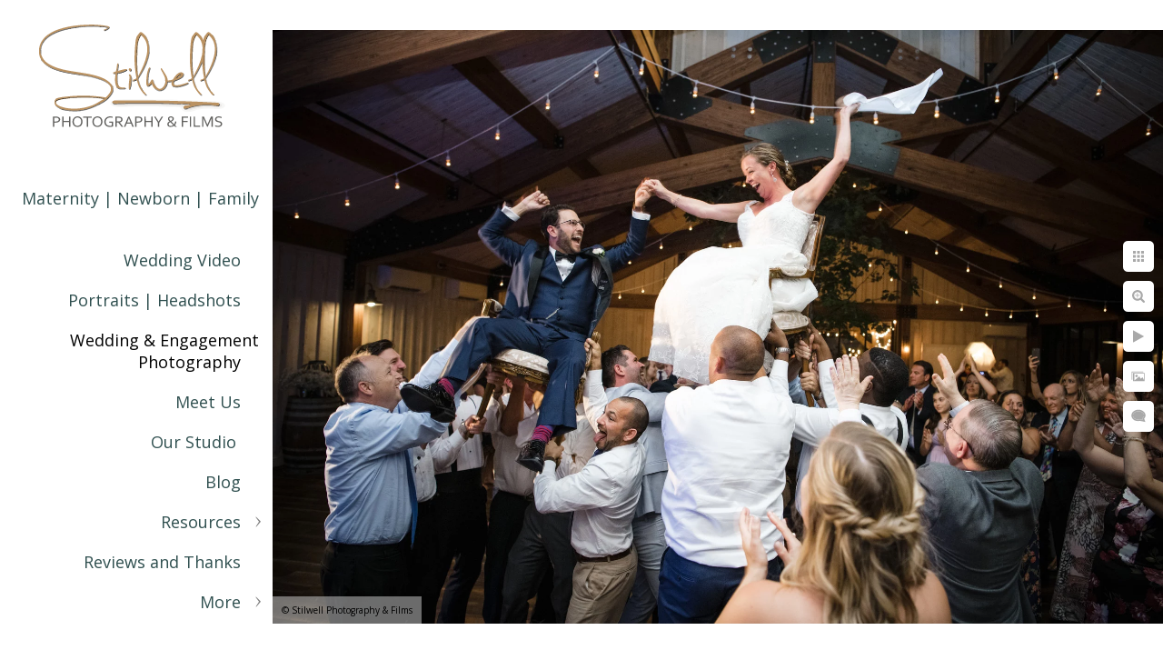

--- FILE ---
content_type: text/html; charset=utf-8
request_url: https://www.alisastilwell.com/wedding-engagement-photography/ny-wedding-reception-red-maple-vineyard
body_size: 4557
content:
<!DOCTYPE html><!-- site by Good Gallery, www.goodgallery.com --><html class="no-js GalleryPage"><head><title>NY Wedding Reception Red Maple Vineyard - Wedding & Engagement Photography</title><meta name=description content="Couple having an fun wedding reception at Red Maple Vineyard in New York's Hudson Valley, photography and films by Stilwell Photography &amp; Films"><link rel=dns-prefetch href=//cdn.goodgallery.com><link rel=dns-prefetch href=//www.google-analytics.com><meta name=robots content=noarchive><link rel=canonical href=https://www.alisastilwell.com/wedding-engagement-photography/ny-wedding-reception-red-maple-vineyard><style>.YB:before{content:attr(data-c);display:block;height:150em}</style><link rel=stylesheet media=print onload="if(media!='all')media='all'" href=//cdn.goodgallery.com/027f46b7-6e15-440c-8538-0b1fe74cf127/d/Desktop-eHpEYH9Nx8Z2c-Ytqa-YHA-2-dFiT_mli-6Y57L7DzXt0Ng.css><script src=//cdn.goodgallery.com/027f46b7-6e15-440c-8538-0b1fe74cf127/p/bundle-2teHGVEHG23F7yH4EM4Vng-20250629021656.js></script><script src=//cdn.goodgallery.com/027f46b7-6e15-440c-8538-0b1fe74cf127/d/PageData-374y1qs8-58fab92a-4f82-4c3b-acc2-002779076732-dFiT_mli-6Y57L7DzXt0Ng-2.js></script><!--[if lt IE 9]><script src=/admin/Scripts/jQuery.XDomainRequest.js></script><![endif]--><meta property=og:url content=https://www.alisastilwell.com/wedding-engagement-photography/ny-wedding-reception-red-maple-vineyard><meta property=og:type content=website><meta property=og:site_name content=""><meta property=og:image content=https://cdn.goodgallery.com/027f46b7-6e15-440c-8538-0b1fe74cf127/r/1024/2jz0yuhn/ny-wedding-reception-red-maple-vineyard.jpg><meta property=og:title content="NY Wedding Reception Red Maple Vineyard - Wedding &amp; Engagement Photography"><meta property=og:description content="Couple having an fun wedding reception at Red Maple Vineyard in New York's Hudson Valley, photography and films by Stilwell Photography &amp; Films"><script type=application/ld+json>{ "@context": "http://schema.org", "@type": "BreadcrumbList", "itemListElement": [ { "@type": "ListItem", "position": "1", "item": { "@id": "https://www.alisastilwell.com/", "name": "Home" } }, { "@type": "ListItem", "position": "2", "item": { "@id": "https://www.alisastilwell.com/wedding-engagement-photography", "name": "Wedding & Engagement Photography" } } ] }</script><script>!function(f,b,e,v,n,t,s)
{if(f.fbq)return;n=f.fbq=function(){n.callMethod?n.callMethod.apply(n,arguments):n.queue.push(arguments)};if(!f._fbq)f._fbq=n;n.push=n;n.loaded=!0;n.version='2.0';n.queue=[];t=b.createElement(e);t.async=!0;t.src=v;s=b.getElementsByTagName(e)[0];s.parentNode.insertBefore(t,s)}(window,document,'script','https://connect.facebook.net/en_US/fbevents.js');fbq('init','230590350827758');fbq('track','PageView');</script><noscript><img height=1 width=1 style=display:none src="https://www.facebook.com/tr?id=230590350827758&amp;ev=PageView&amp;noscript=1"></noscript><style data-id=inline>html.js,html.js body{margin:0;padding:0}.elementContainer img{width:100%}ul.GalleryUIMenu{list-style:none;margin:0;padding:0}ul.GalleryUIMenu a{text-decoration:none}ul.GalleryUIMenu li{position:relative;white-space:nowrap}.GalleryUISiteNavigation{background-color:rgba(255,255,255,1);width:300px}.GalleryUIMenuTopLevel .GalleryUIMenu{display:inline-block}ul.GalleryUIMenu li,div.GalleryUIMenuSubMenuDiv li{text-transform:none}.GalleryUIMenuTopLevel .GalleryUIMenu > li{padding:10px 15px 10px 15px;border:0 solid #FFFFFF;border-left-width:0;border-top-width:0;white-space:normal;text-align:right}.GalleryUIMenu > li{color:#2F4F4F;background-color:rgba(255,255,255,1);font-size:18px;;position:relative}.GalleryUIMenu > li > a{color:#2F4F4F}.GalleryUIMenu > li.Active > a{color:#000000}.GalleryUIMenu > li.Active{color:#000000;background-color:rgba(255,255,255,1)}span.SubMenuArrow,span.SubMenuArrowLeft,span.SubMenuArrowRight,span.SubMenuArrowUp,span.SubMenuArrowDown{display:block;position:absolute;top:50%;right:10px;margin-top:-6px;height:12px;width:12px;background-color:transparent}span.SubMenuArrowSizing{display:inline-block;width:22px;height:12px;opacity:0;margin-right:-2px}.GalleryUISiteNavigation{position:fixed;top:0;left:0}.GalleryUIMenuTopLevel .GalleryUIMenu{width:300px}.GalleryUISiteNavigation{height:100%}html{font-family:'Open Sans',sans-serif}html:not(.wf-active){font-family:sans-serif}.GalleryUIMenu,.GalleryUIMenu a{font-family:'Open Sans',sans-serif}html:not(.wf-active) .GalleryUIMenu,html:not(.wf-active) .GalleryUIMenu a{font-family:sans-serif}.PageTemplateText,.CaptionContainer,.PageInformationArea,.GGTextContent{font-family:'Open Sans',sans-serif}html:not(.wf-active) .PageTemplateText,html:not(.wf-active) .CaptionContainer,html:not(.wf-active) .PageInformationArea,html:not(.wf-active) .GGTextContent{font-family:sans-serif}h1,h2,h3,h4,h5,h6{font-family:'Open Sans',sans-serif;font-weight:700}html:not(.wf-active) h1,html:not(.wf-active) h2,html:not(.wf-active) h3,html:not(.wf-active) h4,html:not(.wf-active) h5,html:not(.wf-active) h6{font-family:sans-serif}.GalleryUIContainer .NameMark{font-family:'Open Sans',sans-serif}html:not(.wf-active) .GalleryUIContainer .NameMark{font-family:sans-serif}.GalleryMenuContent .GGMenuPageHeading{font-family:'Open Sans',sans-serif}html:not(.wf-active) .GalleryMenuContent .GGMenuPageHeading{font-family:sans-serif}.GMLabel{font-family:'Open Sans',sans-serif}html:not(.wf-active) .GMLabel{font-family:sans-serif}.GMTagline{font-family:'Open Sans',sans-serif}html:not(.wf-active) .GMTagline{font-family:sans-serif}div.GGForm label.SectionHeading{font-family:'Open Sans',sans-serif}html:not(.wf-active) div.GGForm label.SectionHeading{font-family:sans-serif}.GGHamburgerMenuLabel{font-family:'Open Sans',sans-serif}html:not(.wf-active) .GGHamburgerMenuLabel{font-family:sans-serif}h2{font-family:'Open Sans',sans-serif;font-weight:700}html:not(.wf-active) h2{font-family:sans-serif}h3{font-family:'Open Sans',sans-serif;font-weight:700}html:not(.wf-active) h3{font-family:sans-serif}h4{font-family:'Open Sans',sans-serif;font-weight:700}html:not(.wf-active) h4{font-family:sans-serif}h5{font-family:'Open Sans',sans-serif;font-weight:700}html:not(.wf-active) h5{font-family:sans-serif}h6{font-family:'Open Sans',sans-serif;font-weight:700}html:not(.wf-active) h6{font-family:sans-serif}h1{line-height:1.45;text-transform:none;text-align:left;letter-spacing:0}h2{line-height:1.45;text-transform:none;text-align:left;letter-spacing:0}h3{line-height:1.45;text-transform:none;text-align:left;letter-spacing:0}h4{line-height:1.45;text-transform:none;text-align:left;letter-spacing:0}h5{line-height:1.45;text-transform:none;text-align:left;letter-spacing:0}h6{line-height:1.45;text-transform:none;text-align:left;letter-spacing:0}.PageTemplateText,.CaptionContainer,.PageInformationArea,.GGTextContent{line-height:1.45;text-transform:none;text-align:left}ul.GGBottomNavigation span{font-family:'Open Sans',sans-serif}html:not(.wf-active) ul.GGBottomNavigation span{font-family:sans-serif}.GGTextContent .GGBreadCrumbs .GGBreadCrumb,.GGTextContent .GGBreadCrumb span{font-family:'Open Sans',sans-serif}html:not(.wf-active) .GGTextContent .GGBreadCrumbs .GGBreadCrumb,html:not(.wf-active) .GGTextContent .GGBreadCrumb span{font-family:sans-serif}</style><body data-page-type=gallery class=GalleryUIContainer data-page-id=58fab92a-4f82-4c3b-acc2-002779076732 data-tags="" data-menu-hash=dFiT_mli-6Y57L7DzXt0Ng data-settings-hash=eHpEYH9Nx8Z2c-Ytqa-YHA data-fotomotoid="" data-imglocation="//cdn.goodgallery.com/027f46b7-6e15-440c-8538-0b1fe74cf127/" data-cdn=//cdn.goodgallery.com/027f46b7-6e15-440c-8538-0b1fe74cf127 data-stoken=374y1qs8 data-settingstemplateid=""><div class=GalleryUIContentParent data-pretagged=true><div class=GalleryUIContentContainer data-pretagged=true><div class=GalleryUIContent data-pretagged=true><div class=CanvasContainer data-id=3r0ewptpprv data-pretagged=true style=overflow:hidden><div class=imgContainer style=position:absolute><div class=dummy style=padding-top:66.667%></div><div class=elementContainer style=position:absolute;top:0;bottom:0;left:0;right:0;overflow:hidden><picture><source type=image/webp sizes=132vw srcset="//cdn.goodgallery.com/027f46b7-6e15-440c-8538-0b1fe74cf127/r/0200/2jz0yuhn/ny-wedding-reception-red-maple-vineyard.webp 200w, //cdn.goodgallery.com/027f46b7-6e15-440c-8538-0b1fe74cf127/r/0300/2jz0yuhn/ny-wedding-reception-red-maple-vineyard.webp 300w, //cdn.goodgallery.com/027f46b7-6e15-440c-8538-0b1fe74cf127/r/0480/2jz0yuhn/ny-wedding-reception-red-maple-vineyard.webp 480w, //cdn.goodgallery.com/027f46b7-6e15-440c-8538-0b1fe74cf127/r/0640/2jz0yuhn/ny-wedding-reception-red-maple-vineyard.webp 640w, //cdn.goodgallery.com/027f46b7-6e15-440c-8538-0b1fe74cf127/r/0800/2jz0yuhn/ny-wedding-reception-red-maple-vineyard.webp 800w, //cdn.goodgallery.com/027f46b7-6e15-440c-8538-0b1fe74cf127/r/1024/2jz0yuhn/ny-wedding-reception-red-maple-vineyard.webp 1024w, //cdn.goodgallery.com/027f46b7-6e15-440c-8538-0b1fe74cf127/r/1280/2jz0yuhn/ny-wedding-reception-red-maple-vineyard.webp 1280w, //cdn.goodgallery.com/027f46b7-6e15-440c-8538-0b1fe74cf127/r/1600/2jz0yuhn/ny-wedding-reception-red-maple-vineyard.webp 1600w, //cdn.goodgallery.com/027f46b7-6e15-440c-8538-0b1fe74cf127/r/1920/2jz0yuhn/ny-wedding-reception-red-maple-vineyard.webp 1920w, //cdn.goodgallery.com/027f46b7-6e15-440c-8538-0b1fe74cf127/r/2560/2jz0yuhn/ny-wedding-reception-red-maple-vineyard.webp 2560w, //cdn.goodgallery.com/027f46b7-6e15-440c-8538-0b1fe74cf127/r/3200/2jz0yuhn/ny-wedding-reception-red-maple-vineyard.webp 3200w, //cdn.goodgallery.com/027f46b7-6e15-440c-8538-0b1fe74cf127/r/4096/2jz0yuhn/ny-wedding-reception-red-maple-vineyard.webp 4096w, //cdn.goodgallery.com/027f46b7-6e15-440c-8538-0b1fe74cf127/r/6000/2jz0yuhn/ny-wedding-reception-red-maple-vineyard.webp 6000w"><source type=image/jpeg sizes=132vw srcset="//cdn.goodgallery.com/027f46b7-6e15-440c-8538-0b1fe74cf127/r/0200/2jz0yuhn/ny-wedding-reception-red-maple-vineyard.jpg 200w, //cdn.goodgallery.com/027f46b7-6e15-440c-8538-0b1fe74cf127/r/0300/2jz0yuhn/ny-wedding-reception-red-maple-vineyard.jpg 300w, //cdn.goodgallery.com/027f46b7-6e15-440c-8538-0b1fe74cf127/r/0480/2jz0yuhn/ny-wedding-reception-red-maple-vineyard.jpg 480w, //cdn.goodgallery.com/027f46b7-6e15-440c-8538-0b1fe74cf127/r/0640/2jz0yuhn/ny-wedding-reception-red-maple-vineyard.jpg 640w, //cdn.goodgallery.com/027f46b7-6e15-440c-8538-0b1fe74cf127/r/0800/2jz0yuhn/ny-wedding-reception-red-maple-vineyard.jpg 800w, //cdn.goodgallery.com/027f46b7-6e15-440c-8538-0b1fe74cf127/r/1024/2jz0yuhn/ny-wedding-reception-red-maple-vineyard.jpg 1024w, //cdn.goodgallery.com/027f46b7-6e15-440c-8538-0b1fe74cf127/r/1280/2jz0yuhn/ny-wedding-reception-red-maple-vineyard.jpg 1280w, //cdn.goodgallery.com/027f46b7-6e15-440c-8538-0b1fe74cf127/r/1600/2jz0yuhn/ny-wedding-reception-red-maple-vineyard.jpg 1600w, //cdn.goodgallery.com/027f46b7-6e15-440c-8538-0b1fe74cf127/r/1920/2jz0yuhn/ny-wedding-reception-red-maple-vineyard.jpg 1920w, //cdn.goodgallery.com/027f46b7-6e15-440c-8538-0b1fe74cf127/r/2560/2jz0yuhn/ny-wedding-reception-red-maple-vineyard.jpg 2560w, //cdn.goodgallery.com/027f46b7-6e15-440c-8538-0b1fe74cf127/r/3200/2jz0yuhn/ny-wedding-reception-red-maple-vineyard.jpg 3200w, //cdn.goodgallery.com/027f46b7-6e15-440c-8538-0b1fe74cf127/r/4096/2jz0yuhn/ny-wedding-reception-red-maple-vineyard.jpg 4096w, //cdn.goodgallery.com/027f46b7-6e15-440c-8538-0b1fe74cf127/r/6000/2jz0yuhn/ny-wedding-reception-red-maple-vineyard.jpg 6000w"><img src=//cdn.goodgallery.com/027f46b7-6e15-440c-8538-0b1fe74cf127/r/1024/2jz0yuhn/ny-wedding-reception-red-maple-vineyard.jpg draggable=false alt="NY Wedding Reception Red Maple Vineyard" title="NY Wedding Reception Red Maple Vineyard" srcset="//cdn.goodgallery.com/027f46b7-6e15-440c-8538-0b1fe74cf127/r/1024/2jz0yuhn/ny-wedding-reception-red-maple-vineyard.jpg, //cdn.goodgallery.com/027f46b7-6e15-440c-8538-0b1fe74cf127/r/2560/2jz0yuhn/ny-wedding-reception-red-maple-vineyard.jpg 2x" loading=lazy></picture></div></div></div></div></div><div class=prev></div><div class=next></div><span class="prev SingleImageHidden"></span><span class="next SingleImageHidden"></span><div class=GalleryUIThumbnailPanelContainerParent></div></div><div class=GalleryUISiteNavigation><a href="/" class=NavigationLogoTarget><img src=https://logocdn.goodgallery.com/027f46b7-6e15-440c-8538-0b1fe74cf127/0x0/265h3eyv/v2mp22q5ygp.svg alt="" border=0 style="padding:20px 20px 40px 20px" height=131 width=260></a><div class=GalleryUIMenuTopLevel data-predefined=true><div class=GalleryUIMenuContainer data-predefined=true><ul class=GalleryUIMenu data-predefined=true><li data-pid=d93edbde-20cd-4ed3-8515-a5dffa96170a><a href="https://alisastilwellportraits.com/">Maternity | Newborn | Family</a><span class=SubMenuArrowSizing> </span><li data-pid=90e52be9-ea36-47c6-83b7-b20d3798eb8e><a href=/wedding-video>Wedding Video</a><span class=SubMenuArrowSizing> </span><li data-pid=7229b45a-511a-4d0d-a0ba-69d980a6e8dc><a href="https://alisastilwellportraits.com/">Portraits | Headshots</a><span class=SubMenuArrowSizing> </span><li data-pid=58fab92a-4f82-4c3b-acc2-002779076732><a href=/wedding-engagement-photography>Wedding & Engagement Photography</a><span class=SubMenuArrowSizing> </span><li data-pid=deea6a4a-cfc8-49b3-8034-6c03d0ee8a7f><a href=/meet-us>Meet Us</a><span class=SubMenuArrowSizing> </span><li data-pid=3f2a41de-11c1-4aa7-9b40-70933c3d0ea7><a href=/studio>Our Studio </a><span class=SubMenuArrowSizing> </span><li data-pid=5446fa5a-3a4b-44e2-98a1-25267755a459><a href="/blog/">Blog</a><span class=SubMenuArrowSizing> </span><li data-pid=06156b9c-75ca-4ee3-a665-65d7af736a6d><a href=/resources>Resources</a><span class=SubMenuArrow> </span><span class=SubMenuArrowSizing> </span><li data-pid=95bbe7b4-41cc-4c5e-a61c-c2fed18b6b87><a href=/reviews-thanks>Reviews and Thanks</a><span class=SubMenuArrowSizing> </span><li data-pid=83c3c195-6983-4aa0-b17b-736a8ffeff54><a href=/contact-us>Contact Us</a><span class=SubMenuArrowSizing> </span><li data-pid=0ab558dd-a33c-47cd-9695-7754e1101959 class="TypeMenuHTML SocialNetwork"><span class=SubMenuArrowSizing> </span></ul></div></div></div><div class=GalleryUIMenuSubLevel style=opacity:0;display:none;z-index:10102 data-pid=92b02ea2-ef4d-40d3-b08c-3e0d8e5cefb0><div class=GalleryUIMenuContainer><ul class=GalleryUIMenu><li data-pid=5891518b-482f-41b8-968c-92175a40944c><a href=/resources/planning-tips/finding-photographer-filmmaker>FINDING YOUR PHOTOGRAPHER & FILMMAKER</a><li data-pid=d48857c2-8c0c-4e69-a3c0-0e29b52afc52><a href=/resources/planning-tips/hiring-uncle-joe>HIRING UNCLE JOE</a><li data-pid=ea8db90c-5c93-42f2-9df8-ef31740c118f><a href=/resources/planning-tips/timeline-tips>TIMELINE TIPS</a><li data-pid=fe13a2d6-9119-4e0c-a270-1855f3089ce0><a href=/resources/planning-tips/unplugged-weddings>UNPLUGGED WEDDINGS</a><li data-pid=f861e268-7631-4b32-abce-a074bd277abf><a href=/resources/planning-tips/first-look>FIRST LOOK</a><li data-pid=2c64dbcd-0bdd-4f1d-8cda-f216aca35d98><a href=/resources/planning-tips/give-best-toast>GIVE THE BEST TOAST</a></ul></div></div><div class=GalleryUIMenuSubLevel style=opacity:0;display:none;z-index:10102 data-pid=be48b9b6-5445-44ce-8715-d291c9df9494><div class=GalleryUIMenuContainer><ul class=GalleryUIMenu><li data-pid=b3ad7f50-7190-48a3-aa63-b02a6525b215><a href=/resources/locations-vendors/wedding-venues>WEDDING VENUES</a><li data-pid=537d37a0-e16e-4cfa-98c0-ff32f4519c15><a href=/resources/locations-vendors/favorite-vendors>FAVORITE VENDORS</a></ul></div></div><div class=GalleryUIMenuSubLevel style=opacity:0;display:none;z-index:10101 data-pid=06156b9c-75ca-4ee3-a665-65d7af736a6d><div class=GalleryUIMenuContainer><ul class=GalleryUIMenu><li data-pid=966e5da3-ad1a-4224-b595-ad5b58fdd280><a href=/resources/wedding-faq>WEDDING FAQ</a><span class=SubMenuArrowSizing> </span><li data-pid=e8c6dfa6-524a-42a1-b4c3-37b5c850c23e><a href=/resources/headshot-personal-branding-faq>Headshot & Personal Branding FAQ </a><span class=SubMenuArrowSizing> </span><li data-pid=5619e6d2-6052-4833-a162-066bc7a8871f><a href=/resources/good-headshot-important>A Good Headshot is Important</a><span class=SubMenuArrowSizing> </span><li data-pid=77b63176-5a9c-4519-9c4b-f183651e7098><a href=/resources/fine-art-albums>FINE ART ALBUMS</a><span class=SubMenuArrowSizing> </span><li data-pid=95185362-d0d4-4d6e-9001-f4b93063b84f><a href=/resources/professional-prints>PROFESSIONAL PRINTS</a><span class=SubMenuArrowSizing> </span><li data-pid=92b02ea2-ef4d-40d3-b08c-3e0d8e5cefb0><a href=/resources/planning-tips>PLANNING TIPS</a><span class=SubMenuArrow> </span><span class=SubMenuArrowSizing> </span><li data-pid=be48b9b6-5445-44ce-8715-d291c9df9494><a href=/resources/locations-vendors>LOCATIONS AND VENDORS</a><span class=SubMenuArrow> </span><span class=SubMenuArrowSizing> </span></ul></div></div><div class="GGCaption YB"><div class="CaptionContainer GGTextContent"><span><div class=GGBreadCrumbs><div class=GGBreadCrumb><a href="/" title="Hudson Valley NY Photography &amp; Video"><span>Home</span></a> »</div><div class=GGBreadCrumb><span>Wedding &amp; Engagement Photography</span></div></div><h1>NY Wedding Reception Red Maple Vineyard</h1><p>Couple is shown having an fun wedding reception at Red Maple Vineyard in New York's Hudson Valley, photography and films by Stilwell Photography &amp; Films.<p>Location: <a href="http://maps.google.com/maps?q=Red Maple Vineyard, 103 Burroughs Dr, West Park, NY 12493" target=blank rel="noopener noreferrer">Red Maple Vineyard, 103 Burroughs Dr, West Park, NY 12493</a>.</p><em><i>Keywords: <a href=/keyword/red-maple-vineyard-wedding class=RelatedTagged data-keyword=red-maple-vineyard-wedding rel=nofollow>Red Maple Vineyard Wedding</a> (6), <a href=/keyword/red-maple-vineyard-west-park-ny class=RelatedTagged data-keyword=red-maple-vineyard-west-park-ny rel=nofollow>Red Maple Vineyard West Park NY</a> (5)</i></em>.<ul class=GGBottomNavigation><li><a href="https://alisastilwellportraits.com/" title="Maternity | Newborn | Family"><span>Maternity&nbsp;|&nbsp;Newborn&nbsp;|&nbsp;Family</span></a><li><a href=/wedding-video title="Wedding Video"><span>Wedding&nbsp;Video</span></a><li><a href="https://alisastilwellportraits.com/" title="Portraits | Headshots"><span>Portraits&nbsp;|&nbsp;Headshots</span></a><li><span>Wedding&nbsp;&&nbsp;Engagement&nbsp;Photography</span><li><a href=/meet-us title="Meet Us"><span>Meet&nbsp;Us</span></a><li><a href=/studio title="Our Studio "><span>Our&nbsp;Studio&nbsp;</span></a><li><a href="/blog/" title=Blog><span>Blog</span></a><li><a href=/resources title=Resources><span>Resources</span></a><li><a href=/reviews-thanks title="Reviews and Thanks"><span>Reviews&nbsp;and&nbsp;Thanks</span></a><li><a href=/contact-us title="Contact Us"><span>Contact&nbsp;Us</span></a></ul></span></div></div>

--- FILE ---
content_type: text/javascript
request_url: https://cdn.goodgallery.com/027f46b7-6e15-440c-8538-0b1fe74cf127/d/PageData-374y1qs8-58fab92a-4f82-4c3b-acc2-002779076732-dFiT_mli-6Y57L7DzXt0Ng-2.js
body_size: 76953
content:
var GGData=GGData||{};GGData['Menu-dFiT_mli-6Y57L7DzXt0Ng']=GGData['Menu-dFiT_mli-6Y57L7DzXt0Ng']||[{"PageID":"89efbe17-4ecc-418c-a76f-a0df1e5a03c8","Name":"Home","Link":"/","ParentID":null,"SortOrder":0,"Children":[],"Active":false,"Count":0,"Hash":"eHpEYH9Nx8Z2c-Ytqa-YHA","SettingsPageID":"858bd42a-d926-46ff-8c6a-4bef31f7dec6","GalleryID":null,"CalculatedPageTypeID":11,"RedirectLink":null,"IsThumbnailPage":false,"PageURL":"/","Description":"Stilwell Photography \u0026 Films is a premier Photography and Videography Studio in New York\u0027s Hudson Valley.","PageInformationTop":null,"PageInformation":"\u003ch2\u003eHudson Valley New York Photography and Films\u003c/h2\u003e\u003cp\u003eAlisa Stilwell Photography \u0026amp; Films is a premier \u003ca href=\u0022https://www.alisastilwell.com/studio\u0022 rel=\u0022noopener noreferrer\u0022 target=\u0022_blank\u0022\u003ePhotography and Videography Studio\u003c/a\u003e in New York\u0027s Hudson Valley. Sister and brother partners Alisa Stilwell and James Ardito create photography and films that are timeless, creative, and romantic, knowing that these will be a part of your family legacy.\u003c/p\u003e\u003cp\u003eOur style of wedding photography and cinematography is a blend of wedding photojournalism for the candid and natural moments of the day combined with a fine-art approach to create stunning, elegant portraits. The result not only an amazingly detail-oriented document of your day, but so much more that you\u0027ll experience these emotional, once-in-a-lifetime moments with your family and friends over and over again. Our pride comes from being photographers and filmmakers, as artists making emotionally driven imagery that will be part of your family forever.\u003c/p\u003e\u003cp\u003eWe are dedicated to our craft and specialize not only in \u003ca href=\u0022/wedding-photography\u0022\u003eWedding Photography\u003c/a\u003e and \u003ca href=\u0022/wedding-films\u0022\u003eWedding Videography\u003c/a\u003e, but also in Engagement Photography, Love Story Films, Contemporary Portrait Photography, Personal Branding Photography, Corporate Headshots, Family Photography, and Real Estate Photography and Films.\u003c/p\u003e\u003cp\u003eOur wholehearted dedication to service and the experience for our client is a main focus. By accepting only a limited number of events per year, and working directly with us, Alisa and James, you will receive the attention to detail that your unique wedding deserves. Unlike your other wedding vendors, you will spend the most time with your photographer and filmmaker, and we think it is the most important you know them, having worked only with them from start to finish. We are who you meet, hire, share your creative ideas with trust to document one of your most important days, and we are who create your photographs, albums, and films.\u003c/p\u003e\u003ch2\u003eWedding Photographers and Wedding Video in New York, New Jersey and Connecticut\u003c/h2\u003e\u003cp\u003eAlthough we are based in Orange County, NY, with our studio in Middletown, NY, we are thrilled to be a part of weddings throughout the Hudson Valley, Greater New York City, Northern NJ, and Western \u0026amp; Central Connecticut.\u003c/p\u003e\u003cp\u003eIn New York, Middletown, Washingtonville, Chester, Central Valley, Newburgh, West Point, Fishkill, Wappingers Falls, Poughkeepsie, West Park, Kingston, Wallkill, Rhinebeck, Rhinecliff, Red Hook, Saugerties, New Paltz, Suffern, Spring Valley, Stony Point, Nanuet, Nyack, Pearl River, Carmel, Brewster, Mahopac, Peekskill, Cortlandt, Tarrytown, Irvington, White Plains, Scarsdale, Yonkers, New Rochelle, Port Chester, Rye, and the Bronx are among the areas we serve.\u003c/p\u003e\u003cp\u003eFor New Jersey weddings, we proudly serve the counties of Sussex, Passaic, Bergen, Essex, Morris, and Hudson. In Connecticut, we include the counties of Litchfield, Fairfield, New Haven, areas of Hartford, and Middlesex as our service area.\u003c/p\u003e\u003cp\u003eIf you\u0027re looking for your Wedding Photography and Films to be creative, timeless, and romantic, we are the studio for you. It is our aim to create captivating imagery of your event that captures the emotions of you, with your family and friends as you come together for this amazing day. The photographs and films of your day will preserve your day for you, forever, serving as vivid reminders of how you felt every step of the way. Once all is said and done, and the day is over, all you have is your wedding photography and films, and each other. \u003cstrong\u003e\u003cbr\u003e\u003c/strong\u003e\u003c/p\u003e\u003ch2\u003eEngagement Pictures and Love Story Films\u003c/h2\u003e\u003cp\u003eEngagement pictures and short films that capture you in this amazing time in your lives are really important. They are unique to who you are, in love, before you\u0027re married, before your lives change forever. And who better to tell that story than the photographer and cinematographer who will also be there on your wedding day. Engagement photographs and Love Story Films give you the unique opportunity to work with us and gives us the same valuable insight of what makes you, you, what you like and don\u0027t like. When we are there for your wedding, you\u0027re more relaxed and comfortable having that peace of mind.\u003c/p\u003e\u003cp\u003eNot only will you have these keepsake images to share and use for your wedding, but you can show your Love Story Film during your ceremony or reception, and it will surely fill the hearts of your family and friends with everything that is beautiful about your love. Your Engagement Photographs will also add diversity to the art and images in your home, all as part of your story.\u003c/p\u003e\u003ch2\u003eWedding Pricing and Information\u003c/h2\u003e\u003cp\u003ePrice is always a factor when you\u0027re selecting your Wedding Photography and Films, and it should not be the only thing that matters.\u003c/p\u003e\u003cp\u003eMany times we hear sad stories of couples who made their decision solely on price and regretted the experience and finished product. You will be working with your photographer and filmmaker for the better part of a year or more for the entire process, and spending most of your wedding day with them, and it\u0027s so important that you and your family can be comfortable with them and their personality, so you trust them to document all that is needed.\u003c/p\u003e\u003cp\u003eThough we do not list our New York, New Jersey, and Connecticut Wedding Photography and Films pricing on our website, you can easily obtain a quote by calling us or \u003ca href=\u0022https://www.alisastilwell.com/contact-us\u0022 rel=\u0022noopener noreferrer\u0022 target=\u0022_blank\u0022\u003eby sending us a quick note\u003c/a\u003e. Our collections start at $2999, and we have a variety of options to choose from, including a very basic coverage with digital files and Short Films through the Full Heirloom Collection complete with Engagement Session, all-day coverage, digital files, Short Film, Feature Film, your album, and prints for your home. We love working with clients to create an amazing experience for their day. Let us know what we can create for you!\u003c/p\u003e\u003ch2\u003eContemporary Portraiture\u003c/h2\u003e\u003cp\u003e\u003cem\u003e“Photography takes an instant out of time, altering life by holding it still.”\u003c/em\u003e -Dorothea Lange\u003c/p\u003e\u003cp\u003eA portrait is so simple and even more so, important. Many of us go through our lives with our ups and downs, and selfies have become what documents our faces through time. The quality and ability for these to stand the test of time are minimal, at best, yet we all know on some level that we want to document ourselves in a given moment, just to simply have it.\u003c/p\u003e\u003cp\u003eAs portrait photographers, we blend the desire to have an incredible image of who you are with the beauty of a timeless piece of art. We stop time with your portrait, and these priceless images will grow in depth as you continue on your life\u0027s path. We all have an mere handful of photographs that mean more to us than any amount of money, because it is a tangible piece of visual history of either a parent, a child, or any loved one, including yourself. And once that moment is gone, there is no amount of money or desire that can bring that moment back.\u003c/p\u003e\u003cp\u003e\u003ca href=\u0022https://www.alisastilwell.com/studio\u0022 rel=\u0022noopener noreferrer\u0022 target=\u0022_blank\u0022\u003eOur beautiful studio is located in The Shoppes at Sterling Parc,\u003c/a\u003e 15 James P. Kelly Way in Middletown NY. As a full-service studio, your session with Alisa includes the full model-for-the-day experience with professional makeup application and hair styling and stylized outfit design. Your session fee includes image retouching, as well as your in-person photo reveal and ordering session.\u003c/p\u003e\u003cp\u003eEveryone deserves to celebrate who they are, in as many ways as possible, no matter what point they are in their life. We are honored to be a part of the process. Be sure to \u003ca href=\u0022https://www.alisastilwell.com/contact-us\u0022 rel=\u0022noopener noreferrer\u0022 target=\u0022_blank\u0022\u003edrop us a note through our contact form\u003c/a\u003e for information about availability and full pricing information for your session and print collections.\u003c/p\u003e\u003ch2\u003eCheck Availability\u003c/h2\u003e\u003cp\u003eWe’d love to learn more about you what you\u0027re looking for. \u003ca href=\u0022http://alisastilwell.goodgallery.com/contact-us\u0022 rel=\u0022noopener noreferrer\u0022 target=\u0022_blank\u0022\u003eClick HERE to for more information\u003c/a\u003e or call us (914) 443-3678.\u003cggimage contenteditable=\u0022false\u0022 class=\u0022igblsnxo4uv1\u0022 style=\u0022width:100%;\u0022\u003e\u003cggdummy\u003e\u003c/ggdummy\u003e\u003cggimg\u003e\u003c/ggimg\u003e\u003c/ggimage\u003e\u003c/p\u003e\u003cp\u003e\u003cggimage contenteditable=\u0022false\u0022 class=\u0022i1cacly2mutb\u0022 style=\u0022width:100%;\u0022\u003e\u003cggdummy style=\u0022padding-top:14.9999%\u0022\u003e\u003c/ggdummy\u003e\u003cggimg\u003e\u003cpicture\u003e\u003csource type=\u0022image/webp\u0022 sizes=\u0022(min-width: 860px) 860px, 100vw\u0022 srcset=\u0022//cdn.goodgallery.com/027f46b7-6e15-440c-8538-0b1fe74cf127/r/0200/2xt5l1rb/1cacly2mutb.webp 200w, //cdn.goodgallery.com/027f46b7-6e15-440c-8538-0b1fe74cf127/r/0300/2xt5l1rb/1cacly2mutb.webp 300w, //cdn.goodgallery.com/027f46b7-6e15-440c-8538-0b1fe74cf127/r/0480/2xt5l1rb/1cacly2mutb.webp 480w, //cdn.goodgallery.com/027f46b7-6e15-440c-8538-0b1fe74cf127/r/0640/2xt5l1rb/1cacly2mutb.webp 640w, //cdn.goodgallery.com/027f46b7-6e15-440c-8538-0b1fe74cf127/r/0800/2xt5l1rb/1cacly2mutb.webp 800w, //cdn.goodgallery.com/027f46b7-6e15-440c-8538-0b1fe74cf127/r/1024/2xt5l1rb/1cacly2mutb.webp 1024w, //cdn.goodgallery.com/027f46b7-6e15-440c-8538-0b1fe74cf127/r/1280/2xt5l1rb/1cacly2mutb.webp 1280w, //cdn.goodgallery.com/027f46b7-6e15-440c-8538-0b1fe74cf127/r/1600/2xt5l1rb/1cacly2mutb.webp 1600w, //cdn.goodgallery.com/027f46b7-6e15-440c-8538-0b1fe74cf127/r/1920/2xt5l1rb/1cacly2mutb.webp 1920w, //cdn.goodgallery.com/027f46b7-6e15-440c-8538-0b1fe74cf127/r/2560/2xt5l1rb/1cacly2mutb.webp 2560w, //cdn.goodgallery.com/027f46b7-6e15-440c-8538-0b1fe74cf127/r/3200/2xt5l1rb/1cacly2mutb.webp 3200w, //cdn.goodgallery.com/027f46b7-6e15-440c-8538-0b1fe74cf127/r/4096/2xt5l1rb/1cacly2mutb.webp 4096w, //cdn.goodgallery.com/027f46b7-6e15-440c-8538-0b1fe74cf127/r/6000/2xt5l1rb/1cacly2mutb.webp 6000w\u0022\u003e\u003c/source\u003e\u003csource type=\u0022image/jpeg\u0022 sizes=\u0022(min-width: 860px) 860px, 100vw\u0022 srcset=\u0022//cdn.goodgallery.com/027f46b7-6e15-440c-8538-0b1fe74cf127/r/0200/2xt5l1rb/1cacly2mutb.jpg 200w, //cdn.goodgallery.com/027f46b7-6e15-440c-8538-0b1fe74cf127/r/0300/2xt5l1rb/1cacly2mutb.jpg 300w, //cdn.goodgallery.com/027f46b7-6e15-440c-8538-0b1fe74cf127/r/0480/2xt5l1rb/1cacly2mutb.jpg 480w, //cdn.goodgallery.com/027f46b7-6e15-440c-8538-0b1fe74cf127/r/0640/2xt5l1rb/1cacly2mutb.jpg 640w, //cdn.goodgallery.com/027f46b7-6e15-440c-8538-0b1fe74cf127/r/0800/2xt5l1rb/1cacly2mutb.jpg 800w, //cdn.goodgallery.com/027f46b7-6e15-440c-8538-0b1fe74cf127/r/1024/2xt5l1rb/1cacly2mutb.jpg 1024w, //cdn.goodgallery.com/027f46b7-6e15-440c-8538-0b1fe74cf127/r/1280/2xt5l1rb/1cacly2mutb.jpg 1280w, //cdn.goodgallery.com/027f46b7-6e15-440c-8538-0b1fe74cf127/r/1600/2xt5l1rb/1cacly2mutb.jpg 1600w, //cdn.goodgallery.com/027f46b7-6e15-440c-8538-0b1fe74cf127/r/1920/2xt5l1rb/1cacly2mutb.jpg 1920w, //cdn.goodgallery.com/027f46b7-6e15-440c-8538-0b1fe74cf127/r/2560/2xt5l1rb/1cacly2mutb.jpg 2560w, //cdn.goodgallery.com/027f46b7-6e15-440c-8538-0b1fe74cf127/r/3200/2xt5l1rb/1cacly2mutb.jpg 3200w, //cdn.goodgallery.com/027f46b7-6e15-440c-8538-0b1fe74cf127/r/4096/2xt5l1rb/1cacly2mutb.jpg 4096w, //cdn.goodgallery.com/027f46b7-6e15-440c-8538-0b1fe74cf127/r/6000/2xt5l1rb/1cacly2mutb.jpg 6000w\u0022\u003e\u003c/source\u003e\u003cimg src=\u0022//cdn.goodgallery.com/027f46b7-6e15-440c-8538-0b1fe74cf127/r/0800/2xt5l1rb/1cacly2mutb.jpg\u0022 draggable=\u0022false\u0022 alt=\u0022\u0022 title=\u0022\u0022 srcset=\u0022//cdn.goodgallery.com/027f46b7-6e15-440c-8538-0b1fe74cf127/r/1024/2xt5l1rb/1cacly2mutb.jpg, //cdn.goodgallery.com/027f46b7-6e15-440c-8538-0b1fe74cf127/r/2560/2xt5l1rb/1cacly2mutb.jpg 2x\u0022 loading=\u0022lazy\u0022\u003e\u003c/picture\u003e\u003c/ggimg\u003e\u003c/ggimage\u003e\u003c/p\u003e\u003cp\u003eFollow us on \u003ca href=\u0022https://www.instagram.com/alisastilwell/\u0022 rel=\u0022noopener noreferrer\u0022\u003eInstagram\u003c/a\u003e for updates and the latest photography and video.\u003cggimage contenteditable=\u0022false\u0022 class=\u0022isyrqlbwdrgp fr-fic fr-dii\u0022 style=\u0022width: 100%;\u0022\u003e\u003cggdummy\u003e\u003c/ggdummy\u003e\u003cggimg\u003e\u003c/ggimg\u003e\u003c/ggimage\u003e\u003c/p\u003e\u003cp\u003e\u003cbr\u003e\u003c/p\u003e\u003cp style=\u0022text-align: center;\u0022\u003e\u003cspan style=\u0022font-size: 14px;\u0022\u003eCopyright © 2025 Stilwell Photography and Films | 15 James P. Kelly Way, Middletown NY 10940 | 914-443-3678\u003c/span\u003e\u003c/p\u003e","Title":"Hudson Valley NY Photography \u0026 Video","ShowOnMenu":false,"IsHomePage":true,"NewWindow":false,"RightClickImageProtection":false,"NextPageID":null,"PreviousPageID":null,"PageThumbnails":[],"LastImage":null,"FirstImage":null,"CopyProtectionID":1,"AllowIndexing":true,"VideoURL":null,"DisplayAsThumbnails":true,"ShowOnBottomNavigation":false,"GHash":null,"THash":null,"SocialNetworkData":null,"NoFollow":false,"ShowCoverImage":false,"DisableThumbnailCaptions":false,"LandingPage":false},{"PageID":"d93edbde-20cd-4ed3-8515-a5dffa96170a","Name":"Maternity | Newborn | Family","Link":"https://alisastilwellportraits.com/","ParentID":null,"SortOrder":100,"Children":[],"Active":false,"Count":0,"Hash":"eHpEYH9Nx8Z2c-Ytqa-YHA","SettingsPageID":"858bd42a-d926-46ff-8c6a-4bef31f7dec6","GalleryID":null,"CalculatedPageTypeID":3,"RedirectLink":"https://alisastilwellportraits.com/","IsThumbnailPage":false,"PageURL":"/link-ruqoj0ef5i2","Description":"Maternity | Newborn | Family","PageInformationTop":null,"PageInformation":null,"Title":"Maternity | Newborn | Family","ShowOnMenu":true,"IsHomePage":false,"NewWindow":false,"RightClickImageProtection":true,"NextPageID":null,"PreviousPageID":null,"PageThumbnails":[],"LastImage":null,"FirstImage":null,"CopyProtectionID":3,"AllowIndexing":true,"VideoURL":null,"DisplayAsThumbnails":true,"ShowOnBottomNavigation":true,"GHash":null,"THash":null,"SocialNetworkData":null,"NoFollow":false,"ShowCoverImage":false,"DisableThumbnailCaptions":false,"LandingPage":false},{"PageID":"90e52be9-ea36-47c6-83b7-b20d3798eb8e","Name":"Wedding Video","Link":"/wedding-video","ParentID":null,"SortOrder":200,"Children":[],"Active":false,"Count":0,"Hash":"eHpEYH9Nx8Z2c-Ytqa-YHA","SettingsPageID":"858bd42a-d926-46ff-8c6a-4bef31f7dec6","GalleryID":null,"CalculatedPageTypeID":5,"RedirectLink":null,"IsThumbnailPage":false,"PageURL":"/wedding-video","Description":null,"PageInformationTop":null,"PageInformation":null,"Title":"Wedding Video","ShowOnMenu":true,"IsHomePage":false,"NewWindow":false,"RightClickImageProtection":false,"NextPageID":null,"PreviousPageID":null,"PageThumbnails":[],"LastImage":null,"FirstImage":null,"CopyProtectionID":4,"AllowIndexing":true,"VideoURL":null,"DisplayAsThumbnails":true,"ShowOnBottomNavigation":true,"GHash":null,"THash":null,"SocialNetworkData":null,"NoFollow":false,"ShowCoverImage":false,"DisableThumbnailCaptions":false,"LandingPage":false},{"PageID":"7229b45a-511a-4d0d-a0ba-69d980a6e8dc","Name":"Portraits | Headshots","Link":"https://alisastilwellportraits.com/","ParentID":null,"SortOrder":300,"Children":[],"Active":false,"Count":0,"Hash":"eHpEYH9Nx8Z2c-Ytqa-YHA","SettingsPageID":"858bd42a-d926-46ff-8c6a-4bef31f7dec6","GalleryID":null,"CalculatedPageTypeID":3,"RedirectLink":"https://alisastilwellportraits.com/","IsThumbnailPage":false,"PageURL":"/link-vf3w0fclvet","Description":"Portraits | Headshots","PageInformationTop":null,"PageInformation":null,"Title":"Portraits | Headshots","ShowOnMenu":true,"IsHomePage":false,"NewWindow":false,"RightClickImageProtection":true,"NextPageID":null,"PreviousPageID":null,"PageThumbnails":[],"LastImage":null,"FirstImage":null,"CopyProtectionID":3,"AllowIndexing":true,"VideoURL":null,"DisplayAsThumbnails":true,"ShowOnBottomNavigation":true,"GHash":null,"THash":null,"SocialNetworkData":null,"NoFollow":false,"ShowCoverImage":false,"DisableThumbnailCaptions":false,"LandingPage":false},{"PageID":"e277c8ce-d033-4b1a-a063-84b4d05126ef","Name":"Photography \u0026 Films","Link":"/photography-films","ParentID":null,"SortOrder":400,"Children":[],"Active":false,"Count":0,"Hash":"eHpEYH9Nx8Z2c-Ytqa-YHA","SettingsPageID":"858bd42a-d926-46ff-8c6a-4bef31f7dec6","GalleryID":null,"CalculatedPageTypeID":2,"RedirectLink":null,"IsThumbnailPage":false,"PageURL":"/photography-films","Description":null,"PageInformationTop":null,"PageInformation":"\u003ch2\u003ePassionate. Creative. Timeless.\u003c/h2\u003e\n\u003chr\u003e\n\u003cp\u003e\n    \u003cbr\u003eDear Friend,\n\u003c/p\u003e\n\u003cp\u003eOur goal is to tell your story in the most compelling way possible. Your wedding event is treated with the care and trust that it deserves. What could be more important giving your family images that will provide enjoyment for years and hopefully, generations\n    to come.\n\u003c/p\u003e\n\u003cp\u003eThe result will be the creation of your first family heirloom.\n\u003c/p\u003e\n\u003cp\u003eCheck out the \u003ca href=\u0022http://www.alisastilwell.com/wedding-photography\u0022 rel=\u0022noopener noreferrer\u0022\u003ephotography gallery HERE\u003c/a\u003e and the most recent wedding films below.\n\u003c/p\u003e\n\u003cp\u003eWe’d love to learn more about you and your journey together and those details that makes your day special. \u003ca href=\u0022http://alisastilwell.goodgallery.com/contact-us\u0022 rel=\u0022noopener noreferrer\u0022\u003eClick HERE to check availability and fill out our request form\u003c/a\u003e\n    \u003cbr\u003e\n\u003c/p\u003e\n\u003cp\u003e- Alisa\n    \u003cbr\u003e\n    \u003cbr\u003e\n\u003c/p\u003e\n\u003chr\u003e\n\u003ch2\u003eCinematic Wedding Films\u003c/h2\u003e\n\u003chr\u003e\n\u003cp\u003eOn our website you will find many films, most of which are the Short Film versions of our clients weddings. Our Short Films are a 4-5 minute short vignette of your wedding day, but not your complete story.\n    \u003cbr\u003e\n\u003c/p\u003e\n\u003cp\u003e\u003ca href=\u0022http://www.alisastilwell.com/contact-us/\u0022 rel=\u0022noopener noreferrer\u0022\u003eContact us\u003c/a\u003e to watch our 18-22 minute Feature Films. The Feature Film is our signature video that tells the full story of your special day.\n\u003c/p\u003e\n \u003ch3\u003eGabriella \u0026amp; Anthony | A Short Film @ Buttermilk Falls Inn \u0026amp; Spa\u003c/h3\u003e\u003cspan class=\u0022fr-video fr-draggable\u0022 contenteditable=\u0022false\u0022 draggable=\u0022true\u0022 style=\u0022display: block; clear: both; text-align: center;\u0022\u003e\u003ciframe width=\u0022640\u0022 height=\u0022360\u0022 src=\u0022https://www.youtube.com/embed/f8H_t8i0NpQ?rel=0\u0026amp;showinfo=0\u0022 frameborder=\u00220\u0022 allowfullscreen=\u0022\u0022 class=\u0022fr-draggable\u0022\u003e\u003c/iframe\u003e\u003c/span\u003e\n  \n\u003ch3\u003eAlicia \u0026amp; Jordan | A Short Film @ Villa Venezia\u003c/h3\u003e\u003cspan class=\u0022fr-video fr-draggable\u0022 contenteditable=\u0022false\u0022 draggable=\u0022true\u0022 style=\u0022display: block; clear: both; text-align: center;\u0022\u003e\u003ciframe width=\u0022640\u0022 height=\u0022360\u0022 src=\u0022https://www.youtube.com/embed/MmgDJZc-vDo?rel=0\u0026amp;showinfo=0\u0022 frameborder=\u00220\u0022 allowfullscreen=\u0022\u0022 class=\u0022fr-draggable\u0022\u003e\u003c/iframe\u003e\u003c/span\u003e\n\n\u003ch3\u003eStephanie \u0026amp; Salim | A Short Film @ FEAST at Round Hill\u003c/h3\u003e\u003cspan class=\u0022fr-video fr-draggable\u0022 contenteditable=\u0022false\u0022 draggable=\u0022true\u0022 style=\u0022display: block; clear: both; text-align: center;\u0022\u003e\u003ciframe width=\u0022640\u0022 height=\u0022360\u0022 src=\u0022https://www.youtube.com/embed/zn4VR_ss10U?rel=0\u0026amp;showinfo=0\u0022 frameborder=\u00220\u0022 allowfullscreen=\u0022\u0022 class=\u0022fr-draggable\u0022\u003e\u003c/iframe\u003e\u003c/span\u003e\n\n\u003ch3\u003eKim \u0026amp; Kyle| A Short Film @ The Grandview\u003c/h3\u003e\u003cspan class=\u0022fr-video fr-draggable\u0022 contenteditable=\u0022false\u0022 draggable=\u0022true\u0022 style=\u0022display: block; clear: both; text-align: center;\u0022\u003e\u003ciframe width=\u0022640\u0022 height=\u0022360\u0022 src=\u0022https://www.youtube.com/embed/KFBr-jJrxyU?rel=0\u0026amp;showinfo=0\u0022 frameborder=\u00220\u0022 allowfullscreen=\u0022\u0022 class=\u0022fr-draggable\u0022\u003e\u003c/iframe\u003e\u003c/span\u003e\n\n\u003ch3\u003eJena \u0026amp; Brian | A Short Film @ A Private Estate\u003c/h3\u003e\n\u003cspan class=\u0022fr-video fr-draggable\u0022 contenteditable=\u0022false\u0022 draggable=\u0022true\u0022 style=\u0022display: block; clear: both; text-align: center;\u0022\u003e\u003ciframe width=\u0022640\u0022 height=\u0022360\u0022 src=\u0022https://player.vimeo.com/video/188684592\u0022 frameborder=\u00220\u0022 allowfullscreen=\u0022\u0022 class=\u0022fr-draggable\u0022\u003e\u003c/iframe\u003e\u003c/span\u003e\n\n\u003ch3\u003eAnna \u0026amp; Brian | You Are Mine – A Short Film @ Red Maple Vineyard\u003c/h3\u003e\n\u003cspan class=\u0022fr-video fr-draggable\u0022 contenteditable=\u0022false\u0022 draggable=\u0022true\u0022 style=\u0022display: block; clear: both; text-align: center;\u0022\u003e\u003ciframe width=\u0022640\u0022 height=\u0022360\u0022 src=\u0022https://www.youtube.com/embed/TTwwQLW_vjU?rel=0\u0026amp;showinfo=0\u0022 frameborder=\u00220\u0022 allowfullscreen=\u0022\u0022 class=\u0022fr-draggable\u0022\u003e\u003c/iframe\u003e\u003c/span\u003e\n\u003chr\u003e\n\u003cp\u003e\n\u003c/p\u003e\n\u003cp\u003e\u003ca href=\u0022http://alisastilwell.goodgallery.com/contact-us\u0022 rel=\u0022noopener noreferrer\u0022\u003eClick HERE to check availability and fill out our request for\u003c/a\u003em.\u003c/p\u003e\u003cp\u003e\u003cggimage contenteditable=\u0022false\u0022 class=\u0022igblsnxo4uv1\u0022 style=\u0022width:100%;\u0022\u003e\u003cggdummy\u003e\u003c/ggdummy\u003e\u003cggimg\u003e\u003c/ggimg\u003e\u003c/ggimage\u003e    \n\u003c/p\u003e","Title":"Photography \u0026 Films","ShowOnMenu":false,"IsHomePage":false,"NewWindow":false,"RightClickImageProtection":true,"NextPageID":"90e52be9-ea36-47c6-83b7-b20d3798eb8e","PreviousPageID":"89efbe17-4ecc-418c-a76f-a0df1e5a03c8","PageThumbnails":[],"LastImage":null,"FirstImage":null,"CopyProtectionID":1,"AllowIndexing":false,"VideoURL":null,"DisplayAsThumbnails":true,"ShowOnBottomNavigation":false,"GHash":null,"THash":null,"SocialNetworkData":null,"NoFollow":false,"ShowCoverImage":false,"DisableThumbnailCaptions":false,"LandingPage":false},{"PageID":"58fab92a-4f82-4c3b-acc2-002779076732","Name":"Wedding \u0026 Engagement Photography","Link":"/wedding-engagement-photography","ParentID":null,"SortOrder":700,"Children":[],"Active":false,"Count":0,"Hash":"eHpEYH9Nx8Z2c-Ytqa-YHA","SettingsPageID":"858bd42a-d926-46ff-8c6a-4bef31f7dec6","GalleryID":"b02c119d-f5c3-4cf4-8a78-c1fddae81639","CalculatedPageTypeID":2,"RedirectLink":null,"IsThumbnailPage":false,"PageURL":"/wedding-engagement-photography","Description":null,"PageInformationTop":null,"PageInformation":"\u003ch2\u003eCheck Availability\u003c/h2\u003e\u003cp\u003eWe’d love to learn more about you what you\u0027re looking for. \u003ca href=\u0022http://alisastilwell.goodgallery.com/contact-us\u0022 rel=\u0022noopener noreferrer\u0022\u003eClick HERE to fill out our request form\u003c/a\u003e, email us at team@alisastilwell.com, or call us (914) 443-3678.\u003cggimage contenteditable=\u0022false\u0022 class=\u0022iw5ews3d03gz fr-fic fr-dii\u0022 style=\u0022width: 100%;\u0022\u003e\u003cggdummy\u003e\u003c/ggdummy\u003e\u003cggimg\u003e\u003c/ggimg\u003e\u003c/ggimage\u003e\u003c/p\u003e\u003cp\u003e\u003cggimage contenteditable=\u0022false\u0022 class=\u0022i1cacly2mutb\u0022 style=\u0022width:100%;\u0022\u003e\u003cggdummy style=\u0022padding-top:14.9999%\u0022\u003e\u003c/ggdummy\u003e\u003cggimg\u003e\u003cpicture\u003e\u003csource type=\u0022image/webp\u0022 sizes=\u0022(min-width: 860px) 860px, 100vw\u0022 srcset=\u0022//cdn.goodgallery.com/027f46b7-6e15-440c-8538-0b1fe74cf127/r/0200/2xt5l1rb/1cacly2mutb.webp 200w, //cdn.goodgallery.com/027f46b7-6e15-440c-8538-0b1fe74cf127/r/0300/2xt5l1rb/1cacly2mutb.webp 300w, //cdn.goodgallery.com/027f46b7-6e15-440c-8538-0b1fe74cf127/r/0480/2xt5l1rb/1cacly2mutb.webp 480w, //cdn.goodgallery.com/027f46b7-6e15-440c-8538-0b1fe74cf127/r/0640/2xt5l1rb/1cacly2mutb.webp 640w, //cdn.goodgallery.com/027f46b7-6e15-440c-8538-0b1fe74cf127/r/0800/2xt5l1rb/1cacly2mutb.webp 800w, //cdn.goodgallery.com/027f46b7-6e15-440c-8538-0b1fe74cf127/r/1024/2xt5l1rb/1cacly2mutb.webp 1024w, //cdn.goodgallery.com/027f46b7-6e15-440c-8538-0b1fe74cf127/r/1280/2xt5l1rb/1cacly2mutb.webp 1280w, //cdn.goodgallery.com/027f46b7-6e15-440c-8538-0b1fe74cf127/r/1600/2xt5l1rb/1cacly2mutb.webp 1600w, //cdn.goodgallery.com/027f46b7-6e15-440c-8538-0b1fe74cf127/r/1920/2xt5l1rb/1cacly2mutb.webp 1920w, //cdn.goodgallery.com/027f46b7-6e15-440c-8538-0b1fe74cf127/r/2560/2xt5l1rb/1cacly2mutb.webp 2560w, //cdn.goodgallery.com/027f46b7-6e15-440c-8538-0b1fe74cf127/r/3200/2xt5l1rb/1cacly2mutb.webp 3200w, //cdn.goodgallery.com/027f46b7-6e15-440c-8538-0b1fe74cf127/r/4096/2xt5l1rb/1cacly2mutb.webp 4096w, //cdn.goodgallery.com/027f46b7-6e15-440c-8538-0b1fe74cf127/r/6000/2xt5l1rb/1cacly2mutb.webp 6000w\u0022\u003e\u003c/source\u003e\u003csource type=\u0022image/jpeg\u0022 sizes=\u0022(min-width: 860px) 860px, 100vw\u0022 srcset=\u0022//cdn.goodgallery.com/027f46b7-6e15-440c-8538-0b1fe74cf127/r/0200/2xt5l1rb/1cacly2mutb.jpg 200w, //cdn.goodgallery.com/027f46b7-6e15-440c-8538-0b1fe74cf127/r/0300/2xt5l1rb/1cacly2mutb.jpg 300w, //cdn.goodgallery.com/027f46b7-6e15-440c-8538-0b1fe74cf127/r/0480/2xt5l1rb/1cacly2mutb.jpg 480w, //cdn.goodgallery.com/027f46b7-6e15-440c-8538-0b1fe74cf127/r/0640/2xt5l1rb/1cacly2mutb.jpg 640w, //cdn.goodgallery.com/027f46b7-6e15-440c-8538-0b1fe74cf127/r/0800/2xt5l1rb/1cacly2mutb.jpg 800w, //cdn.goodgallery.com/027f46b7-6e15-440c-8538-0b1fe74cf127/r/1024/2xt5l1rb/1cacly2mutb.jpg 1024w, //cdn.goodgallery.com/027f46b7-6e15-440c-8538-0b1fe74cf127/r/1280/2xt5l1rb/1cacly2mutb.jpg 1280w, //cdn.goodgallery.com/027f46b7-6e15-440c-8538-0b1fe74cf127/r/1600/2xt5l1rb/1cacly2mutb.jpg 1600w, //cdn.goodgallery.com/027f46b7-6e15-440c-8538-0b1fe74cf127/r/1920/2xt5l1rb/1cacly2mutb.jpg 1920w, //cdn.goodgallery.com/027f46b7-6e15-440c-8538-0b1fe74cf127/r/2560/2xt5l1rb/1cacly2mutb.jpg 2560w, //cdn.goodgallery.com/027f46b7-6e15-440c-8538-0b1fe74cf127/r/3200/2xt5l1rb/1cacly2mutb.jpg 3200w, //cdn.goodgallery.com/027f46b7-6e15-440c-8538-0b1fe74cf127/r/4096/2xt5l1rb/1cacly2mutb.jpg 4096w, //cdn.goodgallery.com/027f46b7-6e15-440c-8538-0b1fe74cf127/r/6000/2xt5l1rb/1cacly2mutb.jpg 6000w\u0022\u003e\u003c/source\u003e\u003cimg src=\u0022//cdn.goodgallery.com/027f46b7-6e15-440c-8538-0b1fe74cf127/r/0800/2xt5l1rb/1cacly2mutb.jpg\u0022 draggable=\u0022false\u0022 alt=\u0022\u0022 title=\u0022\u0022 srcset=\u0022//cdn.goodgallery.com/027f46b7-6e15-440c-8538-0b1fe74cf127/r/1024/2xt5l1rb/1cacly2mutb.jpg, //cdn.goodgallery.com/027f46b7-6e15-440c-8538-0b1fe74cf127/r/2560/2xt5l1rb/1cacly2mutb.jpg 2x\u0022 loading=\u0022lazy\u0022\u003e\u003c/picture\u003e\u003c/ggimg\u003e\u003c/ggimage\u003e\u003cggimage contenteditable=\u0022false\u0022 class=\u0022isyrqlbwdrgp fr-fic fr-dii\u0022 style=\u0022width: 100%;\u0022\u003e\u003cggdummy\u003e\u003c/ggdummy\u003e\u003cggimg\u003e\u003c/ggimg\u003e\u003c/ggimage\u003e\u003c/p\u003e\u003cp style=\u0022text-align: center;\u0022\u003e\u003cspan style=\u0022font-size: 14px;\u0022\u003eCopyright © 2025 Stilwell Photography and Films | 15 James P. Kelly Way, Middletown NY 10940 | 914-443-3678\u003c/span\u003e\u003c/p\u003e","Title":"Wedding \u0026 Engagement Photography","ShowOnMenu":true,"IsHomePage":false,"NewWindow":false,"RightClickImageProtection":false,"NextPageID":"90e52be9-ea36-47c6-83b7-b20d3798eb8e","PreviousPageID":"89efbe17-4ecc-418c-a76f-a0df1e5a03c8","PageThumbnails":[],"LastImage":"wine-cellar-crystal-springs-wedding-photographer","FirstImage":"c0vkhye3dfr","CopyProtectionID":4,"AllowIndexing":true,"VideoURL":null,"DisplayAsThumbnails":true,"ShowOnBottomNavigation":true,"GHash":"uaDi9GeJmcdJOkWDTVJ2jw","THash":"uaDi9GeJmcdJOkWDTVJ2jw","SocialNetworkData":null,"NoFollow":false,"ShowCoverImage":false,"DisableThumbnailCaptions":false,"LandingPage":false},{"PageID":"deea6a4a-cfc8-49b3-8034-6c03d0ee8a7f","Name":"Meet Us","Link":"/meet-us","ParentID":null,"SortOrder":800,"Children":[],"Active":false,"Count":0,"Hash":"eHpEYH9Nx8Z2c-Ytqa-YHA","SettingsPageID":"858bd42a-d926-46ff-8c6a-4bef31f7dec6","GalleryID":null,"CalculatedPageTypeID":5,"RedirectLink":null,"IsThumbnailPage":false,"PageURL":"/meet-us","Description":null,"PageInformationTop":null,"PageInformation":null,"Title":"Meet Us","ShowOnMenu":true,"IsHomePage":false,"NewWindow":false,"RightClickImageProtection":true,"NextPageID":null,"PreviousPageID":null,"PageThumbnails":[],"LastImage":null,"FirstImage":null,"CopyProtectionID":4,"AllowIndexing":true,"VideoURL":null,"DisplayAsThumbnails":false,"ShowOnBottomNavigation":true,"GHash":null,"THash":null,"SocialNetworkData":null,"NoFollow":false,"ShowCoverImage":false,"DisableThumbnailCaptions":false,"LandingPage":false},{"PageID":"3f2a41de-11c1-4aa7-9b40-70933c3d0ea7","Name":"Our Studio ","Link":"/studio","ParentID":null,"SortOrder":900,"Children":[],"Active":false,"Count":0,"Hash":"eHpEYH9Nx8Z2c-Ytqa-YHA","SettingsPageID":"858bd42a-d926-46ff-8c6a-4bef31f7dec6","GalleryID":null,"CalculatedPageTypeID":5,"RedirectLink":null,"IsThumbnailPage":false,"PageURL":"/studio","Description":"Video and pictures of Stilwell Photography and Films portrait studio located at 15 James P. Kelly Way in Middletown, NY","PageInformationTop":null,"PageInformation":null,"Title":"Our Studio ","ShowOnMenu":true,"IsHomePage":false,"NewWindow":false,"RightClickImageProtection":false,"NextPageID":null,"PreviousPageID":null,"PageThumbnails":[],"LastImage":null,"FirstImage":null,"CopyProtectionID":1,"AllowIndexing":true,"VideoURL":null,"DisplayAsThumbnails":true,"ShowOnBottomNavigation":true,"GHash":null,"THash":null,"SocialNetworkData":null,"NoFollow":false,"ShowCoverImage":false,"DisableThumbnailCaptions":false,"LandingPage":false},{"PageID":"5446fa5a-3a4b-44e2-98a1-25267755a459","Name":"Blog","Link":"/blog/","ParentID":null,"SortOrder":1000,"Children":[],"Active":false,"Count":0,"Hash":"eHpEYH9Nx8Z2c-Ytqa-YHA","SettingsPageID":"858bd42a-d926-46ff-8c6a-4bef31f7dec6","GalleryID":null,"CalculatedPageTypeID":3,"RedirectLink":"/blog/","IsThumbnailPage":false,"PageURL":"/link-eaPeRRhVMN","Description":null,"PageInformationTop":null,"PageInformation":null,"Title":"Blog","ShowOnMenu":true,"IsHomePage":false,"NewWindow":false,"RightClickImageProtection":false,"NextPageID":null,"PreviousPageID":null,"PageThumbnails":[],"LastImage":null,"FirstImage":null,"CopyProtectionID":4,"AllowIndexing":true,"VideoURL":null,"DisplayAsThumbnails":true,"ShowOnBottomNavigation":true,"GHash":null,"THash":null,"SocialNetworkData":null,"NoFollow":false,"ShowCoverImage":false,"DisableThumbnailCaptions":false,"LandingPage":false},{"PageID":"06156b9c-75ca-4ee3-a665-65d7af736a6d","Name":"Resources","Link":"/resources","ParentID":null,"SortOrder":1100,"Children":[{"PageID":"966e5da3-ad1a-4224-b595-ad5b58fdd280","Name":"WEDDING FAQ","Link":"/resources/wedding-faq","ParentID":"06156b9c-75ca-4ee3-a665-65d7af736a6d","SortOrder":0,"Children":[],"Active":false,"Count":0,"Hash":"eHpEYH9Nx8Z2c-Ytqa-YHA","SettingsPageID":"858bd42a-d926-46ff-8c6a-4bef31f7dec6","GalleryID":null,"CalculatedPageTypeID":5,"RedirectLink":null,"IsThumbnailPage":false,"PageURL":"/resources/wedding-faq","Description":null,"PageInformationTop":null,"PageInformation":null,"Title":"WEDDING FAQ","ShowOnMenu":true,"IsHomePage":false,"NewWindow":false,"RightClickImageProtection":true,"NextPageID":null,"PreviousPageID":null,"PageThumbnails":[],"LastImage":null,"FirstImage":null,"CopyProtectionID":1,"AllowIndexing":true,"VideoURL":null,"DisplayAsThumbnails":true,"ShowOnBottomNavigation":true,"GHash":null,"THash":null,"SocialNetworkData":null,"NoFollow":false,"ShowCoverImage":false,"DisableThumbnailCaptions":false,"LandingPage":false},{"PageID":"018d68e1-eff0-4498-9004-703cb40decb6","Name":"COVID-19 Safety","Link":"/resources/covid-19-safety","ParentID":"06156b9c-75ca-4ee3-a665-65d7af736a6d","SortOrder":100,"Children":[],"Active":false,"Count":0,"Hash":"eHpEYH9Nx8Z2c-Ytqa-YHA","SettingsPageID":"858bd42a-d926-46ff-8c6a-4bef31f7dec6","GalleryID":null,"CalculatedPageTypeID":5,"RedirectLink":null,"IsThumbnailPage":false,"PageURL":"/resources/covid-19-safety","Description":null,"PageInformationTop":null,"PageInformation":null,"Title":"COVID-19 Safety","ShowOnMenu":false,"IsHomePage":false,"NewWindow":false,"RightClickImageProtection":true,"NextPageID":null,"PreviousPageID":null,"PageThumbnails":[],"LastImage":null,"FirstImage":null,"CopyProtectionID":1,"AllowIndexing":true,"VideoURL":null,"DisplayAsThumbnails":true,"ShowOnBottomNavigation":false,"GHash":null,"THash":null,"SocialNetworkData":null,"NoFollow":false,"ShowCoverImage":false,"DisableThumbnailCaptions":false,"LandingPage":false},{"PageID":"e8c6dfa6-524a-42a1-b4c3-37b5c850c23e","Name":"Headshot \u0026 Personal Branding FAQ ","Link":"/resources/headshot-personal-branding-faq","ParentID":"06156b9c-75ca-4ee3-a665-65d7af736a6d","SortOrder":200,"Children":[],"Active":false,"Count":0,"Hash":"eHpEYH9Nx8Z2c-Ytqa-YHA","SettingsPageID":"858bd42a-d926-46ff-8c6a-4bef31f7dec6","GalleryID":null,"CalculatedPageTypeID":5,"RedirectLink":null,"IsThumbnailPage":false,"PageURL":"/resources/headshot-personal-branding-faq","Description":null,"PageInformationTop":null,"PageInformation":null,"Title":"Headshot \u0026 Personal Branding FAQ ","ShowOnMenu":true,"IsHomePage":false,"NewWindow":false,"RightClickImageProtection":true,"NextPageID":null,"PreviousPageID":null,"PageThumbnails":[],"LastImage":null,"FirstImage":null,"CopyProtectionID":1,"AllowIndexing":true,"VideoURL":null,"DisplayAsThumbnails":true,"ShowOnBottomNavigation":true,"GHash":null,"THash":null,"SocialNetworkData":null,"NoFollow":false,"ShowCoverImage":false,"DisableThumbnailCaptions":false,"LandingPage":false},{"PageID":"5619e6d2-6052-4833-a162-066bc7a8871f","Name":"A Good Headshot is Important","Link":"/resources/good-headshot-important","ParentID":"06156b9c-75ca-4ee3-a665-65d7af736a6d","SortOrder":300,"Children":[],"Active":false,"Count":0,"Hash":"eHpEYH9Nx8Z2c-Ytqa-YHA","SettingsPageID":"858bd42a-d926-46ff-8c6a-4bef31f7dec6","GalleryID":null,"CalculatedPageTypeID":5,"RedirectLink":null,"IsThumbnailPage":false,"PageURL":"/resources/good-headshot-important","Description":null,"PageInformationTop":null,"PageInformation":null,"Title":"A Good Headshot is Important","ShowOnMenu":true,"IsHomePage":false,"NewWindow":false,"RightClickImageProtection":true,"NextPageID":null,"PreviousPageID":null,"PageThumbnails":[],"LastImage":null,"FirstImage":null,"CopyProtectionID":1,"AllowIndexing":true,"VideoURL":null,"DisplayAsThumbnails":true,"ShowOnBottomNavigation":true,"GHash":null,"THash":null,"SocialNetworkData":null,"NoFollow":false,"ShowCoverImage":false,"DisableThumbnailCaptions":false,"LandingPage":false},{"PageID":"4889266e-12b4-4a0c-9dbf-275071043ca1","Name":"Thanks for Your Request","Link":"/resources/thanks-request","ParentID":"06156b9c-75ca-4ee3-a665-65d7af736a6d","SortOrder":400,"Children":[],"Active":false,"Count":0,"Hash":"eHpEYH9Nx8Z2c-Ytqa-YHA","SettingsPageID":"858bd42a-d926-46ff-8c6a-4bef31f7dec6","GalleryID":null,"CalculatedPageTypeID":5,"RedirectLink":null,"IsThumbnailPage":false,"PageURL":"/resources/thanks-request","Description":null,"PageInformationTop":null,"PageInformation":null,"Title":"Thanks for Your Request","ShowOnMenu":false,"IsHomePage":false,"NewWindow":false,"RightClickImageProtection":true,"NextPageID":null,"PreviousPageID":null,"PageThumbnails":[],"LastImage":null,"FirstImage":null,"CopyProtectionID":1,"AllowIndexing":false,"VideoURL":null,"DisplayAsThumbnails":true,"ShowOnBottomNavigation":false,"GHash":null,"THash":null,"SocialNetworkData":null,"NoFollow":false,"ShowCoverImage":false,"DisableThumbnailCaptions":false,"LandingPage":false},{"PageID":"77b63176-5a9c-4519-9c4b-f183651e7098","Name":"FINE ART ALBUMS","Link":"/resources/fine-art-albums","ParentID":"06156b9c-75ca-4ee3-a665-65d7af736a6d","SortOrder":500,"Children":[],"Active":false,"Count":0,"Hash":"eHpEYH9Nx8Z2c-Ytqa-YHA","SettingsPageID":"858bd42a-d926-46ff-8c6a-4bef31f7dec6","GalleryID":null,"CalculatedPageTypeID":5,"RedirectLink":null,"IsThumbnailPage":false,"PageURL":"/resources/fine-art-albums","Description":null,"PageInformationTop":null,"PageInformation":null,"Title":"FINE ART ALBUMS","ShowOnMenu":true,"IsHomePage":false,"NewWindow":false,"RightClickImageProtection":true,"NextPageID":null,"PreviousPageID":null,"PageThumbnails":[],"LastImage":null,"FirstImage":null,"CopyProtectionID":1,"AllowIndexing":true,"VideoURL":null,"DisplayAsThumbnails":true,"ShowOnBottomNavigation":true,"GHash":null,"THash":null,"SocialNetworkData":null,"NoFollow":false,"ShowCoverImage":false,"DisableThumbnailCaptions":false,"LandingPage":false},{"PageID":"196ce9bf-7fd2-4e13-a5dc-b6ce27c7bede","Name":"PRINTS \u0026 PRODUCTS","Link":"/resources/prints-products","ParentID":"06156b9c-75ca-4ee3-a665-65d7af736a6d","SortOrder":600,"Children":[],"Active":false,"Count":0,"Hash":"eHpEYH9Nx8Z2c-Ytqa-YHA","SettingsPageID":"858bd42a-d926-46ff-8c6a-4bef31f7dec6","GalleryID":null,"CalculatedPageTypeID":5,"RedirectLink":null,"IsThumbnailPage":false,"PageURL":"/resources/prints-products","Description":null,"PageInformationTop":null,"PageInformation":null,"Title":"PRINTS \u0026 PRODUCTS","ShowOnMenu":false,"IsHomePage":false,"NewWindow":false,"RightClickImageProtection":true,"NextPageID":null,"PreviousPageID":null,"PageThumbnails":[],"LastImage":null,"FirstImage":null,"CopyProtectionID":1,"AllowIndexing":true,"VideoURL":null,"DisplayAsThumbnails":true,"ShowOnBottomNavigation":false,"GHash":null,"THash":null,"SocialNetworkData":null,"NoFollow":false,"ShowCoverImage":false,"DisableThumbnailCaptions":false,"LandingPage":false},{"PageID":"95185362-d0d4-4d6e-9001-f4b93063b84f","Name":"PROFESSIONAL PRINTS","Link":"/resources/professional-prints","ParentID":"06156b9c-75ca-4ee3-a665-65d7af736a6d","SortOrder":700,"Children":[],"Active":false,"Count":0,"Hash":"eHpEYH9Nx8Z2c-Ytqa-YHA","SettingsPageID":"858bd42a-d926-46ff-8c6a-4bef31f7dec6","GalleryID":null,"CalculatedPageTypeID":5,"RedirectLink":null,"IsThumbnailPage":false,"PageURL":"/resources/professional-prints","Description":"Professional Prints are available for Wedding and Portrait Photography ","PageInformationTop":null,"PageInformation":null,"Title":"PROFESSIONAL PRINTS","ShowOnMenu":true,"IsHomePage":false,"NewWindow":false,"RightClickImageProtection":true,"NextPageID":null,"PreviousPageID":null,"PageThumbnails":[],"LastImage":null,"FirstImage":null,"CopyProtectionID":1,"AllowIndexing":true,"VideoURL":null,"DisplayAsThumbnails":true,"ShowOnBottomNavigation":true,"GHash":null,"THash":null,"SocialNetworkData":null,"NoFollow":false,"ShowCoverImage":false,"DisableThumbnailCaptions":false,"LandingPage":false},{"PageID":"92b02ea2-ef4d-40d3-b08c-3e0d8e5cefb0","Name":"PLANNING TIPS","Link":"/resources/planning-tips","ParentID":"06156b9c-75ca-4ee3-a665-65d7af736a6d","SortOrder":800,"Children":[{"PageID":"5891518b-482f-41b8-968c-92175a40944c","Name":"FINDING YOUR PHOTOGRAPHER \u0026 FILMMAKER","Link":"/resources/planning-tips/finding-photographer-filmmaker","ParentID":"92b02ea2-ef4d-40d3-b08c-3e0d8e5cefb0","SortOrder":0,"Children":[],"Active":false,"Count":0,"Hash":"eHpEYH9Nx8Z2c-Ytqa-YHA","SettingsPageID":"858bd42a-d926-46ff-8c6a-4bef31f7dec6","GalleryID":null,"CalculatedPageTypeID":5,"RedirectLink":null,"IsThumbnailPage":false,"PageURL":"/resources/planning-tips/finding-photographer-filmmaker","Description":null,"PageInformationTop":null,"PageInformation":null,"Title":"FINDING YOUR PHOTOGRAPHER \u0026 FILMMAKER","ShowOnMenu":true,"IsHomePage":false,"NewWindow":false,"RightClickImageProtection":true,"NextPageID":null,"PreviousPageID":null,"PageThumbnails":[],"LastImage":null,"FirstImage":null,"CopyProtectionID":1,"AllowIndexing":true,"VideoURL":null,"DisplayAsThumbnails":true,"ShowOnBottomNavigation":true,"GHash":null,"THash":null,"SocialNetworkData":null,"NoFollow":false,"ShowCoverImage":false,"DisableThumbnailCaptions":false,"LandingPage":false},{"PageID":"d48857c2-8c0c-4e69-a3c0-0e29b52afc52","Name":"HIRING UNCLE JOE","Link":"/resources/planning-tips/hiring-uncle-joe","ParentID":"92b02ea2-ef4d-40d3-b08c-3e0d8e5cefb0","SortOrder":100,"Children":[],"Active":false,"Count":0,"Hash":"eHpEYH9Nx8Z2c-Ytqa-YHA","SettingsPageID":"858bd42a-d926-46ff-8c6a-4bef31f7dec6","GalleryID":null,"CalculatedPageTypeID":5,"RedirectLink":null,"IsThumbnailPage":false,"PageURL":"/resources/planning-tips/hiring-uncle-joe","Description":null,"PageInformationTop":null,"PageInformation":null,"Title":"HIRING UNCLE JOE","ShowOnMenu":true,"IsHomePage":false,"NewWindow":false,"RightClickImageProtection":true,"NextPageID":null,"PreviousPageID":null,"PageThumbnails":[],"LastImage":null,"FirstImage":null,"CopyProtectionID":1,"AllowIndexing":true,"VideoURL":null,"DisplayAsThumbnails":true,"ShowOnBottomNavigation":true,"GHash":null,"THash":null,"SocialNetworkData":null,"NoFollow":false,"ShowCoverImage":false,"DisableThumbnailCaptions":false,"LandingPage":false},{"PageID":"71dc6168-efb4-437c-845e-d3852fbae16d","Name":"FAMILY and GROUP SESSIONS","Link":"/resources/planning-tips/family-group-sessions","ParentID":"92b02ea2-ef4d-40d3-b08c-3e0d8e5cefb0","SortOrder":200,"Children":[],"Active":false,"Count":0,"Hash":"eHpEYH9Nx8Z2c-Ytqa-YHA","SettingsPageID":"858bd42a-d926-46ff-8c6a-4bef31f7dec6","GalleryID":null,"CalculatedPageTypeID":5,"RedirectLink":null,"IsThumbnailPage":false,"PageURL":"/resources/planning-tips/family-group-sessions","Description":null,"PageInformationTop":null,"PageInformation":null,"Title":"FAMILY and GROUP SESSIONS","ShowOnMenu":false,"IsHomePage":false,"NewWindow":false,"RightClickImageProtection":false,"NextPageID":null,"PreviousPageID":null,"PageThumbnails":[],"LastImage":null,"FirstImage":null,"CopyProtectionID":1,"AllowIndexing":true,"VideoURL":null,"DisplayAsThumbnails":true,"ShowOnBottomNavigation":false,"GHash":null,"THash":null,"SocialNetworkData":null,"NoFollow":false,"ShowCoverImage":false,"DisableThumbnailCaptions":false,"LandingPage":false},{"PageID":"ea8db90c-5c93-42f2-9df8-ef31740c118f","Name":"TIMELINE TIPS","Link":"/resources/planning-tips/timeline-tips","ParentID":"92b02ea2-ef4d-40d3-b08c-3e0d8e5cefb0","SortOrder":300,"Children":[],"Active":false,"Count":0,"Hash":"eHpEYH9Nx8Z2c-Ytqa-YHA","SettingsPageID":"858bd42a-d926-46ff-8c6a-4bef31f7dec6","GalleryID":null,"CalculatedPageTypeID":5,"RedirectLink":null,"IsThumbnailPage":false,"PageURL":"/resources/planning-tips/timeline-tips","Description":null,"PageInformationTop":null,"PageInformation":null,"Title":"TIMELINE TIPS","ShowOnMenu":true,"IsHomePage":false,"NewWindow":false,"RightClickImageProtection":true,"NextPageID":null,"PreviousPageID":null,"PageThumbnails":[],"LastImage":null,"FirstImage":null,"CopyProtectionID":1,"AllowIndexing":true,"VideoURL":null,"DisplayAsThumbnails":true,"ShowOnBottomNavigation":true,"GHash":null,"THash":null,"SocialNetworkData":null,"NoFollow":false,"ShowCoverImage":false,"DisableThumbnailCaptions":false,"LandingPage":false},{"PageID":"fe13a2d6-9119-4e0c-a270-1855f3089ce0","Name":"UNPLUGGED WEDDINGS","Link":"/resources/planning-tips/unplugged-weddings","ParentID":"92b02ea2-ef4d-40d3-b08c-3e0d8e5cefb0","SortOrder":400,"Children":[],"Active":false,"Count":0,"Hash":"eHpEYH9Nx8Z2c-Ytqa-YHA","SettingsPageID":"858bd42a-d926-46ff-8c6a-4bef31f7dec6","GalleryID":null,"CalculatedPageTypeID":5,"RedirectLink":null,"IsThumbnailPage":false,"PageURL":"/resources/planning-tips/unplugged-weddings","Description":null,"PageInformationTop":null,"PageInformation":null,"Title":"UNPLUGGED WEDDINGS","ShowOnMenu":true,"IsHomePage":false,"NewWindow":false,"RightClickImageProtection":true,"NextPageID":null,"PreviousPageID":null,"PageThumbnails":[],"LastImage":null,"FirstImage":null,"CopyProtectionID":1,"AllowIndexing":true,"VideoURL":null,"DisplayAsThumbnails":true,"ShowOnBottomNavigation":true,"GHash":null,"THash":null,"SocialNetworkData":null,"NoFollow":false,"ShowCoverImage":false,"DisableThumbnailCaptions":false,"LandingPage":false},{"PageID":"f861e268-7631-4b32-abce-a074bd277abf","Name":"FIRST LOOK","Link":"/resources/planning-tips/first-look","ParentID":"92b02ea2-ef4d-40d3-b08c-3e0d8e5cefb0","SortOrder":500,"Children":[],"Active":false,"Count":0,"Hash":"eHpEYH9Nx8Z2c-Ytqa-YHA","SettingsPageID":"858bd42a-d926-46ff-8c6a-4bef31f7dec6","GalleryID":null,"CalculatedPageTypeID":5,"RedirectLink":null,"IsThumbnailPage":false,"PageURL":"/resources/planning-tips/first-look","Description":null,"PageInformationTop":null,"PageInformation":null,"Title":"FIRST LOOK","ShowOnMenu":true,"IsHomePage":false,"NewWindow":false,"RightClickImageProtection":true,"NextPageID":null,"PreviousPageID":null,"PageThumbnails":[],"LastImage":null,"FirstImage":null,"CopyProtectionID":1,"AllowIndexing":true,"VideoURL":null,"DisplayAsThumbnails":true,"ShowOnBottomNavigation":true,"GHash":null,"THash":null,"SocialNetworkData":null,"NoFollow":false,"ShowCoverImage":false,"DisableThumbnailCaptions":false,"LandingPage":false},{"PageID":"2c64dbcd-0bdd-4f1d-8cda-f216aca35d98","Name":"GIVE THE BEST TOAST","Link":"/resources/planning-tips/give-best-toast","ParentID":"92b02ea2-ef4d-40d3-b08c-3e0d8e5cefb0","SortOrder":600,"Children":[],"Active":false,"Count":0,"Hash":"eHpEYH9Nx8Z2c-Ytqa-YHA","SettingsPageID":"858bd42a-d926-46ff-8c6a-4bef31f7dec6","GalleryID":null,"CalculatedPageTypeID":5,"RedirectLink":null,"IsThumbnailPage":false,"PageURL":"/resources/planning-tips/give-best-toast","Description":null,"PageInformationTop":null,"PageInformation":null,"Title":"GIVE THE BEST TOAST","ShowOnMenu":true,"IsHomePage":false,"NewWindow":false,"RightClickImageProtection":true,"NextPageID":null,"PreviousPageID":null,"PageThumbnails":[],"LastImage":null,"FirstImage":null,"CopyProtectionID":1,"AllowIndexing":true,"VideoURL":null,"DisplayAsThumbnails":true,"ShowOnBottomNavigation":true,"GHash":null,"THash":null,"SocialNetworkData":null,"NoFollow":false,"ShowCoverImage":false,"DisableThumbnailCaptions":false,"LandingPage":false}],"Active":false,"Count":0,"Hash":"eHpEYH9Nx8Z2c-Ytqa-YHA","SettingsPageID":"858bd42a-d926-46ff-8c6a-4bef31f7dec6","GalleryID":null,"CalculatedPageTypeID":5,"RedirectLink":null,"IsThumbnailPage":false,"PageURL":"/resources/planning-tips","Description":null,"PageInformationTop":null,"PageInformation":null,"Title":"PLANNING TIPS","ShowOnMenu":true,"IsHomePage":false,"NewWindow":false,"RightClickImageProtection":true,"NextPageID":null,"PreviousPageID":null,"PageThumbnails":[],"LastImage":null,"FirstImage":null,"CopyProtectionID":4,"AllowIndexing":true,"VideoURL":null,"DisplayAsThumbnails":true,"ShowOnBottomNavigation":true,"GHash":null,"THash":"1B2M2Y8AsgTpgAmY7PhCfg","SocialNetworkData":null,"NoFollow":false,"ShowCoverImage":false,"DisableThumbnailCaptions":false,"LandingPage":false},{"PageID":"be48b9b6-5445-44ce-8715-d291c9df9494","Name":"LOCATIONS AND VENDORS","Link":"/resources/locations-vendors","ParentID":"06156b9c-75ca-4ee3-a665-65d7af736a6d","SortOrder":900,"Children":[{"PageID":"b3ad7f50-7190-48a3-aa63-b02a6525b215","Name":"WEDDING VENUES","Link":"/resources/locations-vendors/wedding-venues","ParentID":"be48b9b6-5445-44ce-8715-d291c9df9494","SortOrder":0,"Children":[],"Active":false,"Count":0,"Hash":"eHpEYH9Nx8Z2c-Ytqa-YHA","SettingsPageID":"858bd42a-d926-46ff-8c6a-4bef31f7dec6","GalleryID":null,"CalculatedPageTypeID":5,"RedirectLink":null,"IsThumbnailPage":false,"PageURL":"/resources/locations-vendors/wedding-venues","Description":"Stilwell Photography and Films is proud to have been a part of weddings that have taken place in these venues in New York, New Jersey, and Connecticut. ","PageInformationTop":null,"PageInformation":null,"Title":"WEDDING VENUES","ShowOnMenu":true,"IsHomePage":false,"NewWindow":false,"RightClickImageProtection":true,"NextPageID":null,"PreviousPageID":null,"PageThumbnails":[],"LastImage":null,"FirstImage":null,"CopyProtectionID":1,"AllowIndexing":true,"VideoURL":null,"DisplayAsThumbnails":true,"ShowOnBottomNavigation":true,"GHash":null,"THash":null,"SocialNetworkData":null,"NoFollow":false,"ShowCoverImage":false,"DisableThumbnailCaptions":false,"LandingPage":false},{"PageID":"9176995c-2d4e-4adf-90e5-42e1fe58b610","Name":"ENGAGEMENT SESSION LOCATIONS","Link":"/resources/locations-vendors/engagement-session-locations","ParentID":"be48b9b6-5445-44ce-8715-d291c9df9494","SortOrder":100,"Children":[],"Active":false,"Count":0,"Hash":"eHpEYH9Nx8Z2c-Ytqa-YHA","SettingsPageID":"858bd42a-d926-46ff-8c6a-4bef31f7dec6","GalleryID":null,"CalculatedPageTypeID":5,"RedirectLink":null,"IsThumbnailPage":false,"PageURL":"/resources/locations-vendors/engagement-session-locations","Description":null,"PageInformationTop":null,"PageInformation":null,"Title":"ENGAGEMENT SESSION LOCATIONS","ShowOnMenu":false,"IsHomePage":false,"NewWindow":false,"RightClickImageProtection":true,"NextPageID":null,"PreviousPageID":null,"PageThumbnails":[],"LastImage":null,"FirstImage":null,"CopyProtectionID":1,"AllowIndexing":true,"VideoURL":null,"DisplayAsThumbnails":true,"ShowOnBottomNavigation":false,"GHash":null,"THash":null,"SocialNetworkData":null,"NoFollow":false,"ShowCoverImage":false,"DisableThumbnailCaptions":false,"LandingPage":false},{"PageID":"537d37a0-e16e-4cfa-98c0-ff32f4519c15","Name":"FAVORITE VENDORS","Link":"/resources/locations-vendors/favorite-vendors","ParentID":"be48b9b6-5445-44ce-8715-d291c9df9494","SortOrder":200,"Children":[],"Active":false,"Count":0,"Hash":"eHpEYH9Nx8Z2c-Ytqa-YHA","SettingsPageID":"858bd42a-d926-46ff-8c6a-4bef31f7dec6","GalleryID":null,"CalculatedPageTypeID":5,"RedirectLink":null,"IsThumbnailPage":false,"PageURL":"/resources/locations-vendors/favorite-vendors","Description":null,"PageInformationTop":null,"PageInformation":null,"Title":"FAVORITE VENDORS","ShowOnMenu":true,"IsHomePage":false,"NewWindow":false,"RightClickImageProtection":true,"NextPageID":null,"PreviousPageID":null,"PageThumbnails":[],"LastImage":null,"FirstImage":null,"CopyProtectionID":1,"AllowIndexing":true,"VideoURL":null,"DisplayAsThumbnails":true,"ShowOnBottomNavigation":true,"GHash":null,"THash":null,"SocialNetworkData":null,"NoFollow":false,"ShowCoverImage":false,"DisableThumbnailCaptions":false,"LandingPage":false}],"Active":false,"Count":0,"Hash":"eHpEYH9Nx8Z2c-Ytqa-YHA","SettingsPageID":"858bd42a-d926-46ff-8c6a-4bef31f7dec6","GalleryID":null,"CalculatedPageTypeID":5,"RedirectLink":null,"IsThumbnailPage":false,"PageURL":"/resources/locations-vendors","Description":null,"PageInformationTop":null,"PageInformation":null,"Title":"LOCATIONS AND VENDORS","ShowOnMenu":true,"IsHomePage":false,"NewWindow":false,"RightClickImageProtection":true,"NextPageID":null,"PreviousPageID":null,"PageThumbnails":[],"LastImage":null,"FirstImage":null,"CopyProtectionID":4,"AllowIndexing":true,"VideoURL":null,"DisplayAsThumbnails":true,"ShowOnBottomNavigation":true,"GHash":null,"THash":"1B2M2Y8AsgTpgAmY7PhCfg","SocialNetworkData":null,"NoFollow":false,"ShowCoverImage":false,"DisableThumbnailCaptions":false,"LandingPage":false}],"Active":false,"Count":0,"Hash":"eHpEYH9Nx8Z2c-Ytqa-YHA","SettingsPageID":"858bd42a-d926-46ff-8c6a-4bef31f7dec6","GalleryID":null,"CalculatedPageTypeID":4,"RedirectLink":null,"IsThumbnailPage":false,"PageURL":"/resources","Description":null,"PageInformationTop":null,"PageInformation":null,"Title":"Resources","ShowOnMenu":true,"IsHomePage":false,"NewWindow":false,"RightClickImageProtection":false,"NextPageID":null,"PreviousPageID":null,"PageThumbnails":[],"LastImage":null,"FirstImage":null,"CopyProtectionID":4,"AllowIndexing":true,"VideoURL":null,"DisplayAsThumbnails":true,"ShowOnBottomNavigation":true,"GHash":null,"THash":"1B2M2Y8AsgTpgAmY7PhCfg","SocialNetworkData":null,"NoFollow":false,"ShowCoverImage":false,"DisableThumbnailCaptions":false,"LandingPage":false},{"PageID":"95bbe7b4-41cc-4c5e-a61c-c2fed18b6b87","Name":"Reviews and Thanks","Link":"/reviews-thanks","ParentID":null,"SortOrder":1200,"Children":[],"Active":false,"Count":0,"Hash":"eHpEYH9Nx8Z2c-Ytqa-YHA","SettingsPageID":"858bd42a-d926-46ff-8c6a-4bef31f7dec6","GalleryID":null,"CalculatedPageTypeID":5,"RedirectLink":null,"IsThumbnailPage":false,"PageURL":"/reviews-thanks","Description":"Notes of thanks and reviews from clients of Stilwell Photography \u0026 Films compiled from Facebook, The Knot, Google.","PageInformationTop":null,"PageInformation":null,"Title":"Reviews and Thanks","ShowOnMenu":true,"IsHomePage":false,"NewWindow":false,"RightClickImageProtection":true,"NextPageID":null,"PreviousPageID":null,"PageThumbnails":[],"LastImage":null,"FirstImage":null,"CopyProtectionID":4,"AllowIndexing":true,"VideoURL":null,"DisplayAsThumbnails":true,"ShowOnBottomNavigation":true,"GHash":null,"THash":null,"SocialNetworkData":null,"NoFollow":false,"ShowCoverImage":false,"DisableThumbnailCaptions":false,"LandingPage":false},{"PageID":"83c3c195-6983-4aa0-b17b-736a8ffeff54","Name":"Contact Us","Link":"/contact-us","ParentID":null,"SortOrder":1300,"Children":[],"Active":false,"Count":0,"Hash":"eHpEYH9Nx8Z2c-Ytqa-YHA","SettingsPageID":"858bd42a-d926-46ff-8c6a-4bef31f7dec6","GalleryID":null,"CalculatedPageTypeID":5,"RedirectLink":null,"IsThumbnailPage":false,"PageURL":"/contact-us","Description":null,"PageInformationTop":null,"PageInformation":null,"Title":"Contact Us","ShowOnMenu":true,"IsHomePage":false,"NewWindow":false,"RightClickImageProtection":true,"NextPageID":null,"PreviousPageID":null,"PageThumbnails":[],"LastImage":null,"FirstImage":null,"CopyProtectionID":1,"AllowIndexing":true,"VideoURL":null,"DisplayAsThumbnails":false,"ShowOnBottomNavigation":true,"GHash":null,"THash":null,"SocialNetworkData":null,"NoFollow":false,"ShowCoverImage":false,"DisableThumbnailCaptions":false,"LandingPage":false},{"PageID":"0ab558dd-a33c-47cd-9695-7754e1101959","Name":"Social Networks","Link":"/socialnetwork-JJuQnIbLra","ParentID":null,"SortOrder":1400,"Children":[],"Active":false,"Count":0,"Hash":"eHpEYH9Nx8Z2c-Ytqa-YHA","SettingsPageID":"858bd42a-d926-46ff-8c6a-4bef31f7dec6","GalleryID":null,"CalculatedPageTypeID":12,"RedirectLink":null,"IsThumbnailPage":false,"PageURL":"/socialnetwork-JJuQnIbLra","Description":null,"PageInformationTop":null,"PageInformation":null,"Title":"Social Networks","ShowOnMenu":true,"IsHomePage":false,"NewWindow":true,"RightClickImageProtection":false,"NextPageID":null,"PreviousPageID":null,"PageThumbnails":[],"LastImage":null,"FirstImage":null,"CopyProtectionID":4,"AllowIndexing":true,"VideoURL":null,"DisplayAsThumbnails":true,"ShowOnBottomNavigation":false,"GHash":null,"THash":null,"SocialNetworkData":"[{\u0022SN\u0022:\u0022Facebook\u0022,\u0022URL\u0022:\u0022https://www.facebook.com/AlisaStilwellPhotographyandFilms/\u0022,\u0022Label\u0022:\u0022Facebook\u0022},{\u0022SN\u0022:\u0022Instagram\u0022,\u0022URL\u0022:\u0022https://www.instagram.com/stilwellphotographyfilms/\u0022,\u0022Label\u0022:\u0022Instagram\u0022},{\u0022SN\u0022:\u0022YouTube\u0022,\u0022URL\u0022:\u0022https://www.youtube.com/channel/UC1i8892-6D5Z9iwBCexJdHg\u0022,\u0022Label\u0022:\u0022YouTube\u0022}]","NoFollow":false,"ShowCoverImage":false,"DisableThumbnailCaptions":false,"LandingPage":false},{"PageID":"70151973-7cf5-41d4-ad31-4e34a64f944d","Name":"Wedding Consultation","Link":"/wedding-consultation","ParentID":null,"SortOrder":1500,"Children":[],"Active":false,"Count":0,"Hash":"eHpEYH9Nx8Z2c-Ytqa-YHA","SettingsPageID":"858bd42a-d926-46ff-8c6a-4bef31f7dec6","GalleryID":null,"CalculatedPageTypeID":5,"RedirectLink":null,"IsThumbnailPage":false,"PageURL":"/wedding-consultation","Description":null,"PageInformationTop":null,"PageInformation":null,"Title":"Wedding Consultation","ShowOnMenu":false,"IsHomePage":false,"NewWindow":false,"RightClickImageProtection":true,"NextPageID":null,"PreviousPageID":null,"PageThumbnails":[],"LastImage":null,"FirstImage":null,"CopyProtectionID":4,"AllowIndexing":false,"VideoURL":null,"DisplayAsThumbnails":true,"ShowOnBottomNavigation":false,"GHash":null,"THash":null,"SocialNetworkData":null,"NoFollow":false,"ShowCoverImage":false,"DisableThumbnailCaptions":false,"LandingPage":false},{"PageID":"3275ad93-fcf1-4486-8015-451aae59485a","Name":"Event Photography Consultation","Link":"/event-photography-consultation","ParentID":null,"SortOrder":1600,"Children":[],"Active":false,"Count":0,"Hash":"eHpEYH9Nx8Z2c-Ytqa-YHA","SettingsPageID":"858bd42a-d926-46ff-8c6a-4bef31f7dec6","GalleryID":null,"CalculatedPageTypeID":5,"RedirectLink":null,"IsThumbnailPage":false,"PageURL":"/event-photography-consultation","Description":null,"PageInformationTop":null,"PageInformation":null,"Title":"Event Photography Consultation","ShowOnMenu":false,"IsHomePage":false,"NewWindow":false,"RightClickImageProtection":true,"NextPageID":null,"PreviousPageID":null,"PageThumbnails":[],"LastImage":null,"FirstImage":null,"CopyProtectionID":4,"AllowIndexing":false,"VideoURL":null,"DisplayAsThumbnails":true,"ShowOnBottomNavigation":false,"GHash":null,"THash":null,"SocialNetworkData":null,"NoFollow":false,"ShowCoverImage":false,"DisableThumbnailCaptions":false,"LandingPage":false},{"PageID":"dbe1e594-560b-4ecb-9110-42624b56f2d6","Name":"Engagement Consultation ","Link":"/engagement-consultation","ParentID":null,"SortOrder":1700,"Children":[],"Active":false,"Count":0,"Hash":"eHpEYH9Nx8Z2c-Ytqa-YHA","SettingsPageID":"858bd42a-d926-46ff-8c6a-4bef31f7dec6","GalleryID":null,"CalculatedPageTypeID":5,"RedirectLink":null,"IsThumbnailPage":false,"PageURL":"/engagement-consultation","Description":null,"PageInformationTop":null,"PageInformation":null,"Title":"Engagement Consultation ","ShowOnMenu":false,"IsHomePage":false,"NewWindow":false,"RightClickImageProtection":true,"NextPageID":null,"PreviousPageID":null,"PageThumbnails":[],"LastImage":null,"FirstImage":null,"CopyProtectionID":4,"AllowIndexing":false,"VideoURL":null,"DisplayAsThumbnails":true,"ShowOnBottomNavigation":false,"GHash":null,"THash":null,"SocialNetworkData":null,"NoFollow":false,"ShowCoverImage":false,"DisableThumbnailCaptions":false,"LandingPage":false},{"PageID":"e2cd40c4-61fb-4534-988a-65be6bff4fc4","Name":"Event Consultation","Link":"/event-consultation","ParentID":null,"SortOrder":1800,"Children":[],"Active":false,"Count":0,"Hash":"eHpEYH9Nx8Z2c-Ytqa-YHA","SettingsPageID":"858bd42a-d926-46ff-8c6a-4bef31f7dec6","GalleryID":null,"CalculatedPageTypeID":5,"RedirectLink":null,"IsThumbnailPage":false,"PageURL":"/event-consultation","Description":null,"PageInformationTop":null,"PageInformation":null,"Title":"Event Consultation","ShowOnMenu":false,"IsHomePage":false,"NewWindow":false,"RightClickImageProtection":true,"NextPageID":null,"PreviousPageID":null,"PageThumbnails":[],"LastImage":null,"FirstImage":null,"CopyProtectionID":4,"AllowIndexing":false,"VideoURL":null,"DisplayAsThumbnails":true,"ShowOnBottomNavigation":false,"GHash":null,"THash":null,"SocialNetworkData":null,"NoFollow":false,"ShowCoverImage":false,"DisableThumbnailCaptions":false,"LandingPage":false},{"PageID":"4748e85b-e7ad-4b3b-9e15-5b0769746c1e","Name":"Studio / Office Assistant ","Link":"/studio-office-assistant","ParentID":null,"SortOrder":1900,"Children":[],"Active":false,"Count":0,"Hash":"eHpEYH9Nx8Z2c-Ytqa-YHA","SettingsPageID":"858bd42a-d926-46ff-8c6a-4bef31f7dec6","GalleryID":null,"CalculatedPageTypeID":5,"RedirectLink":null,"IsThumbnailPage":false,"PageURL":"/studio-office-assistant","Description":null,"PageInformationTop":null,"PageInformation":null,"Title":"Studio / Office Assistant ","ShowOnMenu":false,"IsHomePage":false,"NewWindow":false,"RightClickImageProtection":true,"NextPageID":null,"PreviousPageID":null,"PageThumbnails":[],"LastImage":null,"FirstImage":null,"CopyProtectionID":1,"AllowIndexing":false,"VideoURL":null,"DisplayAsThumbnails":true,"ShowOnBottomNavigation":false,"GHash":null,"THash":null,"SocialNetworkData":null,"NoFollow":false,"ShowCoverImage":false,"DisableThumbnailCaptions":false,"LandingPage":false},{"PageID":"3a7b230c-6954-46b3-a8b8-003517ec5147","Name":"Portrait Consultation","Link":"/portrait-consultation","ParentID":null,"SortOrder":2000,"Children":[],"Active":false,"Count":0,"Hash":"eHpEYH9Nx8Z2c-Ytqa-YHA","SettingsPageID":"858bd42a-d926-46ff-8c6a-4bef31f7dec6","GalleryID":null,"CalculatedPageTypeID":5,"RedirectLink":null,"IsThumbnailPage":false,"PageURL":"/portrait-consultation","Description":null,"PageInformationTop":null,"PageInformation":null,"Title":"Portrait Consultation","ShowOnMenu":false,"IsHomePage":false,"NewWindow":false,"RightClickImageProtection":true,"NextPageID":null,"PreviousPageID":null,"PageThumbnails":[],"LastImage":null,"FirstImage":null,"CopyProtectionID":1,"AllowIndexing":false,"VideoURL":null,"DisplayAsThumbnails":true,"ShowOnBottomNavigation":false,"GHash":null,"THash":null,"SocialNetworkData":null,"NoFollow":false,"ShowCoverImage":false,"DisableThumbnailCaptions":false,"LandingPage":false},{"PageID":"5ef07cb2-ffb2-450a-a395-2268bdd770c8","Name":"Let\u0027s Talk Timeline","Link":"/talk-timeline","ParentID":null,"SortOrder":2100,"Children":[],"Active":false,"Count":0,"Hash":"eHpEYH9Nx8Z2c-Ytqa-YHA","SettingsPageID":"858bd42a-d926-46ff-8c6a-4bef31f7dec6","GalleryID":null,"CalculatedPageTypeID":5,"RedirectLink":null,"IsThumbnailPage":false,"PageURL":"/talk-timeline","Description":null,"PageInformationTop":null,"PageInformation":null,"Title":"Let\u0027s Talk Timeline","ShowOnMenu":false,"IsHomePage":false,"NewWindow":false,"RightClickImageProtection":true,"NextPageID":null,"PreviousPageID":null,"PageThumbnails":[],"LastImage":null,"FirstImage":null,"CopyProtectionID":1,"AllowIndexing":false,"VideoURL":null,"DisplayAsThumbnails":true,"ShowOnBottomNavigation":false,"GHash":null,"THash":null,"SocialNetworkData":null,"NoFollow":false,"ShowCoverImage":false,"DisableThumbnailCaptions":false,"LandingPage":false},{"PageID":"0d74ff0a-3e06-4470-9e0d-48bfb560753d","Name":"Wedding Gallery Reveal Remote","Link":"/wedding-gallery-reveal-remote","ParentID":null,"SortOrder":2200,"Children":[],"Active":false,"Count":0,"Hash":"eHpEYH9Nx8Z2c-Ytqa-YHA","SettingsPageID":"858bd42a-d926-46ff-8c6a-4bef31f7dec6","GalleryID":null,"CalculatedPageTypeID":5,"RedirectLink":null,"IsThumbnailPage":false,"PageURL":"/wedding-gallery-reveal-remote","Description":null,"PageInformationTop":null,"PageInformation":null,"Title":"Wedding Gallery Reveal Remote","ShowOnMenu":false,"IsHomePage":false,"NewWindow":false,"RightClickImageProtection":true,"NextPageID":null,"PreviousPageID":null,"PageThumbnails":[],"LastImage":null,"FirstImage":null,"CopyProtectionID":1,"AllowIndexing":false,"VideoURL":null,"DisplayAsThumbnails":true,"ShowOnBottomNavigation":false,"GHash":null,"THash":null,"SocialNetworkData":null,"NoFollow":false,"ShowCoverImage":false,"DisableThumbnailCaptions":false,"LandingPage":false},{"PageID":"1a945dfb-18e2-4b10-b394-06c02aa6238f","Name":"Portrait Reveal In-Studio","Link":"/portrait-reveal-studio","ParentID":null,"SortOrder":2300,"Children":[],"Active":false,"Count":0,"Hash":"eHpEYH9Nx8Z2c-Ytqa-YHA","SettingsPageID":"858bd42a-d926-46ff-8c6a-4bef31f7dec6","GalleryID":null,"CalculatedPageTypeID":5,"RedirectLink":null,"IsThumbnailPage":false,"PageURL":"/portrait-reveal-studio","Description":"Portrait Session Reveal Appointment","PageInformationTop":null,"PageInformation":null,"Title":"Portrait Reveal In-Studio","ShowOnMenu":false,"IsHomePage":false,"NewWindow":false,"RightClickImageProtection":true,"NextPageID":null,"PreviousPageID":null,"PageThumbnails":[],"LastImage":null,"FirstImage":null,"CopyProtectionID":1,"AllowIndexing":false,"VideoURL":null,"DisplayAsThumbnails":true,"ShowOnBottomNavigation":false,"GHash":null,"THash":null,"SocialNetworkData":null,"NoFollow":false,"ShowCoverImage":false,"DisableThumbnailCaptions":false,"LandingPage":false},{"PageID":"f810dac1-fb13-42e4-ad7b-03eb85cb97f2","Name":"Print Order Studio Pick Up","Link":"/print-order-studio-pick-up","ParentID":null,"SortOrder":2301,"Children":[],"Active":false,"Count":0,"Hash":"eHpEYH9Nx8Z2c-Ytqa-YHA","SettingsPageID":"858bd42a-d926-46ff-8c6a-4bef31f7dec6","GalleryID":null,"CalculatedPageTypeID":5,"RedirectLink":null,"IsThumbnailPage":false,"PageURL":"/print-order-studio-pick-up","Description":"Print Order Studio Pick Up ","PageInformationTop":null,"PageInformation":null,"Title":"Print Order Studio Pick Up","ShowOnMenu":false,"IsHomePage":false,"NewWindow":false,"RightClickImageProtection":true,"NextPageID":null,"PreviousPageID":null,"PageThumbnails":[],"LastImage":null,"FirstImage":null,"CopyProtectionID":1,"AllowIndexing":false,"VideoURL":null,"DisplayAsThumbnails":true,"ShowOnBottomNavigation":false,"GHash":null,"THash":null,"SocialNetworkData":null,"NoFollow":false,"ShowCoverImage":false,"DisableThumbnailCaptions":false,"LandingPage":false},{"PageID":"5cee77cc-ccdd-408a-93d2-1d66d6f12da2","Name":"orderpickup","Link":"/orderpickup","ParentID":null,"SortOrder":2400,"Children":[],"Active":false,"Count":0,"Hash":"eHpEYH9Nx8Z2c-Ytqa-YHA","SettingsPageID":"858bd42a-d926-46ff-8c6a-4bef31f7dec6","GalleryID":null,"CalculatedPageTypeID":5,"RedirectLink":null,"IsThumbnailPage":false,"PageURL":"/orderpickup","Description":"Order Pick Up Appointment","PageInformationTop":null,"PageInformation":null,"Title":"orderpickup","ShowOnMenu":false,"IsHomePage":false,"NewWindow":false,"RightClickImageProtection":true,"NextPageID":null,"PreviousPageID":null,"PageThumbnails":[],"LastImage":null,"FirstImage":null,"CopyProtectionID":1,"AllowIndexing":false,"VideoURL":null,"DisplayAsThumbnails":true,"ShowOnBottomNavigation":false,"GHash":null,"THash":null,"SocialNetworkData":null,"NoFollow":false,"ShowCoverImage":false,"DisableThumbnailCaptions":false,"LandingPage":false},{"PageID":"e71d9ac4-2e39-4dd4-8398-09a9e5a8729a","Name":"Wedding Gallery Reveal Studio ","Link":"/wedding-gallery-reveal-studio","ParentID":null,"SortOrder":2500,"Children":[],"Active":false,"Count":0,"Hash":"eHpEYH9Nx8Z2c-Ytqa-YHA","SettingsPageID":"858bd42a-d926-46ff-8c6a-4bef31f7dec6","GalleryID":null,"CalculatedPageTypeID":5,"RedirectLink":null,"IsThumbnailPage":false,"PageURL":"/wedding-gallery-reveal-studio","Description":null,"PageInformationTop":null,"PageInformation":null,"Title":"Wedding Gallery Reveal Studio ","ShowOnMenu":false,"IsHomePage":false,"NewWindow":false,"RightClickImageProtection":true,"NextPageID":null,"PreviousPageID":null,"PageThumbnails":[],"LastImage":null,"FirstImage":null,"CopyProtectionID":1,"AllowIndexing":false,"VideoURL":null,"DisplayAsThumbnails":true,"ShowOnBottomNavigation":false,"GHash":null,"THash":null,"SocialNetworkData":null,"NoFollow":false,"ShowCoverImage":false,"DisableThumbnailCaptions":false,"LandingPage":false},{"PageID":"2cb518d3-f6b1-477c-aece-0b88fb0dd010","Name":"Photography Reveal - Online","Link":"/photography-reveal-online","ParentID":null,"SortOrder":2600,"Children":[],"Active":false,"Count":0,"Hash":"eHpEYH9Nx8Z2c-Ytqa-YHA","SettingsPageID":"858bd42a-d926-46ff-8c6a-4bef31f7dec6","GalleryID":null,"CalculatedPageTypeID":5,"RedirectLink":null,"IsThumbnailPage":false,"PageURL":"/photography-reveal-online","Description":"Portrait Session Online Reveal Appointment","PageInformationTop":null,"PageInformation":null,"Title":"Photography Reveal - Online","ShowOnMenu":false,"IsHomePage":false,"NewWindow":false,"RightClickImageProtection":true,"NextPageID":null,"PreviousPageID":null,"PageThumbnails":[],"LastImage":null,"FirstImage":null,"CopyProtectionID":1,"AllowIndexing":false,"VideoURL":null,"DisplayAsThumbnails":true,"ShowOnBottomNavigation":false,"GHash":null,"THash":null,"SocialNetworkData":null,"NoFollow":false,"ShowCoverImage":false,"DisableThumbnailCaptions":false,"LandingPage":false},{"PageID":"454a63d3-195f-4fd2-95d7-df9e0d2a0baf","Name":"Maternity Gift Voucher","Link":"/maternity-gift-voucher","ParentID":null,"SortOrder":2700,"Children":[],"Active":false,"Count":0,"Hash":"eHpEYH9Nx8Z2c-Ytqa-YHA","SettingsPageID":"858bd42a-d926-46ff-8c6a-4bef31f7dec6","GalleryID":null,"CalculatedPageTypeID":5,"RedirectLink":null,"IsThumbnailPage":false,"PageURL":"/maternity-gift-voucher","Description":null,"PageInformationTop":null,"PageInformation":null,"Title":"Maternity Gift Voucher","ShowOnMenu":false,"IsHomePage":false,"NewWindow":false,"RightClickImageProtection":true,"NextPageID":null,"PreviousPageID":null,"PageThumbnails":[],"LastImage":null,"FirstImage":null,"CopyProtectionID":1,"AllowIndexing":true,"VideoURL":null,"DisplayAsThumbnails":true,"ShowOnBottomNavigation":false,"GHash":null,"THash":null,"SocialNetworkData":null,"NoFollow":false,"ShowCoverImage":false,"DisableThumbnailCaptions":false,"LandingPage":false},{"PageID":"2c5e1cf1-1cfe-4e48-ba5b-9b39d3aff28b","Name":"Maternity Gift Voucher (New)","Link":"/maternity-gift-voucher-new","ParentID":null,"SortOrder":2800,"Children":[],"Active":false,"Count":0,"Hash":"eHpEYH9Nx8Z2c-Ytqa-YHA","SettingsPageID":"858bd42a-d926-46ff-8c6a-4bef31f7dec6","GalleryID":null,"CalculatedPageTypeID":5,"RedirectLink":null,"IsThumbnailPage":false,"PageURL":"/maternity-gift-voucher-new","Description":null,"PageInformationTop":null,"PageInformation":null,"Title":"Maternity Gift Voucher","ShowOnMenu":false,"IsHomePage":false,"NewWindow":false,"RightClickImageProtection":true,"NextPageID":null,"PreviousPageID":null,"PageThumbnails":[],"LastImage":null,"FirstImage":null,"CopyProtectionID":1,"AllowIndexing":true,"VideoURL":null,"DisplayAsThumbnails":true,"ShowOnBottomNavigation":false,"GHash":null,"THash":null,"SocialNetworkData":null,"NoFollow":false,"ShowCoverImage":false,"DisableThumbnailCaptions":false,"LandingPage":false},{"PageID":"aefdd865-c0d8-4f84-9ee3-42248c3c233a","Name":"Headshots \u0026 Personal Branding ","Link":"/headshots-personal-branding","ParentID":null,"SortOrder":2900,"Children":[],"Active":false,"Count":0,"Hash":"eHpEYH9Nx8Z2c-Ytqa-YHA","SettingsPageID":"858bd42a-d926-46ff-8c6a-4bef31f7dec6","GalleryID":null,"CalculatedPageTypeID":5,"RedirectLink":null,"IsThumbnailPage":false,"PageURL":"/headshots-personal-branding","Description":"Pricing and session information is available for headshot and personal branding photography by Stilwell Photography \u0026 Films. ","PageInformationTop":null,"PageInformation":null,"Title":"Headshots \u0026 Personal Branding ","ShowOnMenu":false,"IsHomePage":false,"NewWindow":false,"RightClickImageProtection":true,"NextPageID":null,"PreviousPageID":null,"PageThumbnails":[],"LastImage":null,"FirstImage":null,"CopyProtectionID":1,"AllowIndexing":true,"VideoURL":null,"DisplayAsThumbnails":true,"ShowOnBottomNavigation":false,"GHash":null,"THash":null,"SocialNetworkData":null,"NoFollow":false,"ShowCoverImage":false,"DisableThumbnailCaptions":false,"LandingPage":false},{"PageID":"6296c82f-8744-4f0f-9869-18bca041be15","Name":"Maternity Session Information","Link":"/maternity-session-information","ParentID":null,"SortOrder":3000,"Children":[],"Active":false,"Count":0,"Hash":"eHpEYH9Nx8Z2c-Ytqa-YHA","SettingsPageID":"858bd42a-d926-46ff-8c6a-4bef31f7dec6","GalleryID":null,"CalculatedPageTypeID":5,"RedirectLink":null,"IsThumbnailPage":false,"PageURL":"/maternity-session-information","Description":"Pricing and session information is available for headshot and personal branding photography by Stilwell Photography \u0026 Films. ","PageInformationTop":null,"PageInformation":null,"Title":"Maternity Session Information","ShowOnMenu":false,"IsHomePage":false,"NewWindow":false,"RightClickImageProtection":true,"NextPageID":null,"PreviousPageID":null,"PageThumbnails":[],"LastImage":null,"FirstImage":null,"CopyProtectionID":1,"AllowIndexing":true,"VideoURL":null,"DisplayAsThumbnails":true,"ShowOnBottomNavigation":false,"GHash":null,"THash":null,"SocialNetworkData":null,"NoFollow":false,"ShowCoverImage":false,"DisableThumbnailCaptions":false,"LandingPage":false},{"PageID":"07031b01-91c1-43c0-ad70-e658b6df2172","Name":"Family Session Information ","Link":"/family-session-information","ParentID":null,"SortOrder":3100,"Children":[],"Active":false,"Count":0,"Hash":"eHpEYH9Nx8Z2c-Ytqa-YHA","SettingsPageID":"858bd42a-d926-46ff-8c6a-4bef31f7dec6","GalleryID":null,"CalculatedPageTypeID":5,"RedirectLink":null,"IsThumbnailPage":false,"PageURL":"/family-session-information","Description":"Pricing and session information is available for family photography by Stilwell Photography \u0026 Films. ","PageInformationTop":null,"PageInformation":null,"Title":"Family Session Information ","ShowOnMenu":false,"IsHomePage":false,"NewWindow":false,"RightClickImageProtection":true,"NextPageID":null,"PreviousPageID":null,"PageThumbnails":[],"LastImage":null,"FirstImage":null,"CopyProtectionID":1,"AllowIndexing":true,"VideoURL":null,"DisplayAsThumbnails":true,"ShowOnBottomNavigation":false,"GHash":null,"THash":null,"SocialNetworkData":null,"NoFollow":false,"ShowCoverImage":false,"DisableThumbnailCaptions":false,"LandingPage":false},{"PageID":"bab4bd40-84d0-4656-be2f-f8fd2b2de7c7","Name":"Portrait Session Information","Link":"/portrait-session-information","ParentID":null,"SortOrder":3200,"Children":[],"Active":false,"Count":0,"Hash":"eHpEYH9Nx8Z2c-Ytqa-YHA","SettingsPageID":"858bd42a-d926-46ff-8c6a-4bef31f7dec6","GalleryID":null,"CalculatedPageTypeID":5,"RedirectLink":null,"IsThumbnailPage":false,"PageURL":"/portrait-session-information","Description":"Pricing and session information is available for portrait photography by Stilwell Photography \u0026 Films. ","PageInformationTop":null,"PageInformation":null,"Title":"Portrait Session Information","ShowOnMenu":false,"IsHomePage":false,"NewWindow":false,"RightClickImageProtection":true,"NextPageID":null,"PreviousPageID":null,"PageThumbnails":[],"LastImage":null,"FirstImage":null,"CopyProtectionID":1,"AllowIndexing":true,"VideoURL":null,"DisplayAsThumbnails":true,"ShowOnBottomNavigation":false,"GHash":null,"THash":null,"SocialNetworkData":null,"NoFollow":false,"ShowCoverImage":false,"DisableThumbnailCaptions":false,"LandingPage":false},{"PageID":"33c4e9d1-b393-457a-818b-c4daa7430089","Name":"Newborn Session Information ","Link":"/newborn-session-information","ParentID":null,"SortOrder":3300,"Children":[],"Active":false,"Count":0,"Hash":"eHpEYH9Nx8Z2c-Ytqa-YHA","SettingsPageID":"858bd42a-d926-46ff-8c6a-4bef31f7dec6","GalleryID":null,"CalculatedPageTypeID":5,"RedirectLink":null,"IsThumbnailPage":false,"PageURL":"/newborn-session-information","Description":"Pricing and session information is available for portrait photography by Stilwell Photography \u0026 Films. ","PageInformationTop":null,"PageInformation":null,"Title":"Newborn Session Information ","ShowOnMenu":false,"IsHomePage":false,"NewWindow":false,"RightClickImageProtection":true,"NextPageID":null,"PreviousPageID":null,"PageThumbnails":[],"LastImage":null,"FirstImage":null,"CopyProtectionID":1,"AllowIndexing":true,"VideoURL":null,"DisplayAsThumbnails":true,"ShowOnBottomNavigation":false,"GHash":null,"THash":null,"SocialNetworkData":null,"NoFollow":false,"ShowCoverImage":false,"DisableThumbnailCaptions":false,"LandingPage":false},{"PageID":"58f094e0-1ecb-4b52-a58a-20851f69a3df","Name":"Maternity Session Giveaway","Link":"/maternity-session-giveaway","ParentID":null,"SortOrder":3400,"Children":[],"Active":false,"Count":0,"Hash":"eHpEYH9Nx8Z2c-Ytqa-YHA","SettingsPageID":"858bd42a-d926-46ff-8c6a-4bef31f7dec6","GalleryID":null,"CalculatedPageTypeID":5,"RedirectLink":null,"IsThumbnailPage":false,"PageURL":"/maternity-session-giveaway","Description":null,"PageInformationTop":null,"PageInformation":null,"Title":"Maternity Session Giveaway","ShowOnMenu":false,"IsHomePage":false,"NewWindow":false,"RightClickImageProtection":true,"NextPageID":null,"PreviousPageID":null,"PageThumbnails":[],"LastImage":null,"FirstImage":null,"CopyProtectionID":1,"AllowIndexing":true,"VideoURL":null,"DisplayAsThumbnails":true,"ShowOnBottomNavigation":false,"GHash":null,"THash":null,"SocialNetworkData":null,"NoFollow":false,"ShowCoverImage":false,"DisableThumbnailCaptions":false,"LandingPage":false},{"PageID":"7d4478d0-bbd8-4c30-8de1-8ca76ab23fb1","Name":"Portrait Session Gift Cards ","Link":"/portrait-session-gift-cards","ParentID":null,"SortOrder":3500,"Children":[],"Active":false,"Count":0,"Hash":"eHpEYH9Nx8Z2c-Ytqa-YHA","SettingsPageID":"858bd42a-d926-46ff-8c6a-4bef31f7dec6","GalleryID":null,"CalculatedPageTypeID":5,"RedirectLink":null,"IsThumbnailPage":false,"PageURL":"/portrait-session-gift-cards","Description":null,"PageInformationTop":null,"PageInformation":null,"Title":"Portrait Session Gift Cards ","ShowOnMenu":false,"IsHomePage":false,"NewWindow":false,"RightClickImageProtection":true,"NextPageID":null,"PreviousPageID":null,"PageThumbnails":[],"LastImage":null,"FirstImage":null,"CopyProtectionID":1,"AllowIndexing":true,"VideoURL":null,"DisplayAsThumbnails":true,"ShowOnBottomNavigation":false,"GHash":null,"THash":null,"SocialNetworkData":null,"NoFollow":false,"ShowCoverImage":false,"DisableThumbnailCaptions":false,"LandingPage":false},{"PageID":"3adc268e-e4e0-4952-9d8f-9de9a6ff8f2f","Name":"Headshot Session Voucher","Link":"/headshot-session-voucher","ParentID":null,"SortOrder":3600,"Children":[],"Active":false,"Count":0,"Hash":"eHpEYH9Nx8Z2c-Ytqa-YHA","SettingsPageID":"858bd42a-d926-46ff-8c6a-4bef31f7dec6","GalleryID":null,"CalculatedPageTypeID":5,"RedirectLink":null,"IsThumbnailPage":false,"PageURL":"/headshot-session-voucher","Description":null,"PageInformationTop":null,"PageInformation":null,"Title":"Headshot Session Voucher","ShowOnMenu":false,"IsHomePage":false,"NewWindow":false,"RightClickImageProtection":true,"NextPageID":null,"PreviousPageID":null,"PageThumbnails":[],"LastImage":null,"FirstImage":null,"CopyProtectionID":1,"AllowIndexing":true,"VideoURL":null,"DisplayAsThumbnails":true,"ShowOnBottomNavigation":false,"GHash":null,"THash":null,"SocialNetworkData":null,"NoFollow":false,"ShowCoverImage":false,"DisableThumbnailCaptions":false,"LandingPage":false},{"PageID":"db145b7f-bfbe-43db-994d-384a4e058d77","Name":"Maternity Promotion Thank You","Link":"/maternity-promotion-thank","ParentID":null,"SortOrder":3700,"Children":[],"Active":false,"Count":0,"Hash":"eHpEYH9Nx8Z2c-Ytqa-YHA","SettingsPageID":"858bd42a-d926-46ff-8c6a-4bef31f7dec6","GalleryID":null,"CalculatedPageTypeID":5,"RedirectLink":null,"IsThumbnailPage":false,"PageURL":"/maternity-promotion-thank","Description":null,"PageInformationTop":null,"PageInformation":null,"Title":"Maternity Promotion Thank You","ShowOnMenu":false,"IsHomePage":false,"NewWindow":false,"RightClickImageProtection":true,"NextPageID":null,"PreviousPageID":null,"PageThumbnails":[],"LastImage":null,"FirstImage":null,"CopyProtectionID":1,"AllowIndexing":true,"VideoURL":null,"DisplayAsThumbnails":true,"ShowOnBottomNavigation":false,"GHash":null,"THash":null,"SocialNetworkData":null,"NoFollow":false,"ShowCoverImage":false,"DisableThumbnailCaptions":false,"LandingPage":false},{"PageID":"605e2ed2-f614-4281-9b7a-bf915459f1fb","Name":"Portrait Session","Link":"/portrait-session","ParentID":null,"SortOrder":3800,"Children":[],"Active":false,"Count":0,"Hash":"eHpEYH9Nx8Z2c-Ytqa-YHA","SettingsPageID":"858bd42a-d926-46ff-8c6a-4bef31f7dec6","GalleryID":null,"CalculatedPageTypeID":5,"RedirectLink":null,"IsThumbnailPage":false,"PageURL":"/portrait-session","Description":null,"PageInformationTop":null,"PageInformation":null,"Title":"Portrait Session","ShowOnMenu":false,"IsHomePage":false,"NewWindow":false,"RightClickImageProtection":true,"NextPageID":null,"PreviousPageID":null,"PageThumbnails":[],"LastImage":null,"FirstImage":null,"CopyProtectionID":1,"AllowIndexing":false,"VideoURL":null,"DisplayAsThumbnails":true,"ShowOnBottomNavigation":false,"GHash":null,"THash":null,"SocialNetworkData":null,"NoFollow":false,"ShowCoverImage":false,"DisableThumbnailCaptions":false,"LandingPage":false},{"PageID":"864785a2-dcea-4442-8a97-c1f362c29b96","Name":"Schedule Your Headshot Session","Link":"/schedule-headshot-session","ParentID":null,"SortOrder":3900,"Children":[],"Active":false,"Count":0,"Hash":"eHpEYH9Nx8Z2c-Ytqa-YHA","SettingsPageID":"858bd42a-d926-46ff-8c6a-4bef31f7dec6","GalleryID":null,"CalculatedPageTypeID":5,"RedirectLink":null,"IsThumbnailPage":false,"PageURL":"/schedule-headshot-session","Description":null,"PageInformationTop":null,"PageInformation":null,"Title":"Schedule Your Headshot Session","ShowOnMenu":false,"IsHomePage":false,"NewWindow":false,"RightClickImageProtection":true,"NextPageID":null,"PreviousPageID":null,"PageThumbnails":[],"LastImage":null,"FirstImage":null,"CopyProtectionID":1,"AllowIndexing":false,"VideoURL":null,"DisplayAsThumbnails":true,"ShowOnBottomNavigation":false,"GHash":null,"THash":null,"SocialNetworkData":null,"NoFollow":false,"ShowCoverImage":false,"DisableThumbnailCaptions":false,"LandingPage":false},{"PageID":"9c0dc362-0251-4cea-88ef-c821f48ef222","Name":"Schedule Your Mini Session","Link":"/schedule-mini-session","ParentID":null,"SortOrder":4000,"Children":[],"Active":false,"Count":0,"Hash":"eHpEYH9Nx8Z2c-Ytqa-YHA","SettingsPageID":"858bd42a-d926-46ff-8c6a-4bef31f7dec6","GalleryID":null,"CalculatedPageTypeID":5,"RedirectLink":null,"IsThumbnailPage":false,"PageURL":"/schedule-mini-session","Description":null,"PageInformationTop":null,"PageInformation":null,"Title":"Schedule Your Mini Session","ShowOnMenu":false,"IsHomePage":false,"NewWindow":false,"RightClickImageProtection":true,"NextPageID":null,"PreviousPageID":null,"PageThumbnails":[],"LastImage":null,"FirstImage":null,"CopyProtectionID":1,"AllowIndexing":false,"VideoURL":null,"DisplayAsThumbnails":true,"ShowOnBottomNavigation":false,"GHash":null,"THash":null,"SocialNetworkData":null,"NoFollow":false,"ShowCoverImage":false,"DisableThumbnailCaptions":false,"LandingPage":false},{"PageID":"68b058ab-a8a9-4653-965a-43ed312ef4e4","Name":"Photography Second Shooter Best Practices","Link":"/photography-second-shooter-best-practices","ParentID":null,"SortOrder":4100,"Children":[],"Active":false,"Count":0,"Hash":"eHpEYH9Nx8Z2c-Ytqa-YHA","SettingsPageID":"858bd42a-d926-46ff-8c6a-4bef31f7dec6","GalleryID":null,"CalculatedPageTypeID":5,"RedirectLink":null,"IsThumbnailPage":false,"PageURL":"/photography-second-shooter-best-practices","Description":null,"PageInformationTop":null,"PageInformation":null,"Title":"Photography Second Shooter Best Practices","ShowOnMenu":false,"IsHomePage":false,"NewWindow":false,"RightClickImageProtection":true,"NextPageID":null,"PreviousPageID":null,"PageThumbnails":[],"LastImage":null,"FirstImage":null,"CopyProtectionID":1,"AllowIndexing":false,"VideoURL":null,"DisplayAsThumbnails":true,"ShowOnBottomNavigation":false,"GHash":null,"THash":null,"SocialNetworkData":null,"NoFollow":false,"ShowCoverImage":false,"DisableThumbnailCaptions":false,"LandingPage":false},{"PageID":"8f9bbe77-1923-4dc3-8909-6b7a2512b069","Name":"Keyword","Link":"/keyword","ParentID":null,"SortOrder":9999999,"Children":[{"PageID":"8add1917-762b-468c-9873-b066f7aeb1ec","Name":"2017 Engagement Session","Link":"/keyword/2017-engagement-session","ParentID":"8f9bbe77-1923-4dc3-8909-6b7a2512b069","SortOrder":9999999,"Children":[],"Active":false,"Count":0,"Hash":"eHpEYH9Nx8Z2c-Ytqa-YHA","SettingsPageID":"858bd42a-d926-46ff-8c6a-4bef31f7dec6","GalleryID":"8add1917-762b-468c-9873-b066f7aeb1ec","CalculatedPageTypeID":2,"RedirectLink":null,"IsThumbnailPage":false,"PageURL":"/keyword/2017-engagement-session","Description":null,"PageInformationTop":null,"PageInformation":null,"Title":"2017 Engagement Session","ShowOnMenu":false,"IsHomePage":false,"NewWindow":false,"RightClickImageProtection":false,"NextPageID":null,"PreviousPageID":null,"PageThumbnails":[],"LastImage":"s0yekrhqf2m","FirstImage":"5dmlstajno4","CopyProtectionID":3,"AllowIndexing":true,"VideoURL":null,"DisplayAsThumbnails":true,"ShowOnBottomNavigation":false,"GHash":"P42-qeKkCak3r2hNwJSQZw","THash":"P42-qeKkCak3r2hNwJSQZw","SocialNetworkData":null,"NoFollow":false,"ShowCoverImage":false,"DisableThumbnailCaptions":false,"LandingPage":false},{"PageID":"8add1917-762b-468c-9873-b066f7aeb1ec","Name":"2017 Engagement Session","Link":"/keyword/2017-engagement-session","ParentID":"8f9bbe77-1923-4dc3-8909-6b7a2512b069","SortOrder":9999999,"Children":[],"Active":false,"Count":0,"Hash":"eHpEYH9Nx8Z2c-Ytqa-YHA","SettingsPageID":"858bd42a-d926-46ff-8c6a-4bef31f7dec6","GalleryID":"8add1917-762b-468c-9873-b066f7aeb1ec","CalculatedPageTypeID":2,"RedirectLink":null,"IsThumbnailPage":false,"PageURL":"/keyword/2017-engagement-session","Description":null,"PageInformationTop":null,"PageInformation":null,"Title":"2017 Engagement Session","ShowOnMenu":false,"IsHomePage":false,"NewWindow":false,"RightClickImageProtection":false,"NextPageID":null,"PreviousPageID":null,"PageThumbnails":[],"LastImage":"s0yekrhqf2m","FirstImage":"5dmlstajno4","CopyProtectionID":3,"AllowIndexing":true,"VideoURL":null,"DisplayAsThumbnails":true,"ShowOnBottomNavigation":false,"GHash":"P42-qeKkCak3r2hNwJSQZw","THash":"P42-qeKkCak3r2hNwJSQZw","SocialNetworkData":null,"NoFollow":false,"ShowCoverImage":false,"DisableThumbnailCaptions":false,"LandingPage":false},{"PageID":"8add1917-762b-468c-9873-b066f7aeb1ec","Name":"2017 Engagement Session","Link":"/keyword/2017-engagement-session","ParentID":"8f9bbe77-1923-4dc3-8909-6b7a2512b069","SortOrder":9999999,"Children":[],"Active":false,"Count":0,"Hash":"eHpEYH9Nx8Z2c-Ytqa-YHA","SettingsPageID":"858bd42a-d926-46ff-8c6a-4bef31f7dec6","GalleryID":"8add1917-762b-468c-9873-b066f7aeb1ec","CalculatedPageTypeID":2,"RedirectLink":null,"IsThumbnailPage":false,"PageURL":"/keyword/2017-engagement-session","Description":null,"PageInformationTop":null,"PageInformation":null,"Title":"2017 Engagement Session","ShowOnMenu":false,"IsHomePage":false,"NewWindow":false,"RightClickImageProtection":false,"NextPageID":null,"PreviousPageID":null,"PageThumbnails":[],"LastImage":"s0yekrhqf2m","FirstImage":"5dmlstajno4","CopyProtectionID":3,"AllowIndexing":true,"VideoURL":null,"DisplayAsThumbnails":true,"ShowOnBottomNavigation":false,"GHash":"P42-qeKkCak3r2hNwJSQZw","THash":"P42-qeKkCak3r2hNwJSQZw","SocialNetworkData":null,"NoFollow":false,"ShowCoverImage":false,"DisableThumbnailCaptions":false,"LandingPage":false},{"PageID":"737cfae0-3194-4234-9fed-b188d54e1f04","Name":"Alisa Stilwell Photography","Link":"/keyword/alisa-stilwell-photography","ParentID":"8f9bbe77-1923-4dc3-8909-6b7a2512b069","SortOrder":9999999,"Children":[],"Active":false,"Count":0,"Hash":"eHpEYH9Nx8Z2c-Ytqa-YHA","SettingsPageID":"858bd42a-d926-46ff-8c6a-4bef31f7dec6","GalleryID":"737cfae0-3194-4234-9fed-b188d54e1f04","CalculatedPageTypeID":2,"RedirectLink":null,"IsThumbnailPage":false,"PageURL":"/keyword/alisa-stilwell-photography","Description":null,"PageInformationTop":null,"PageInformation":null,"Title":"Alisa Stilwell Photography","ShowOnMenu":false,"IsHomePage":false,"NewWindow":false,"RightClickImageProtection":false,"NextPageID":null,"PreviousPageID":null,"PageThumbnails":[],"LastImage":"elegant-wedding-photography-villa-borghese","FirstImage":"rye-ny-wedding-whitby-castle-photographer","CopyProtectionID":3,"AllowIndexing":true,"VideoURL":null,"DisplayAsThumbnails":true,"ShowOnBottomNavigation":false,"GHash":"bW-Vgxxqr0pvkuM68m4a-w","THash":"bW-Vgxxqr0pvkuM68m4a-w","SocialNetworkData":null,"NoFollow":false,"ShowCoverImage":false,"DisableThumbnailCaptions":false,"LandingPage":false},{"PageID":"737cfae0-3194-4234-9fed-b188d54e1f04","Name":"Alisa Stilwell Photography","Link":"/keyword/alisa-stilwell-photography","ParentID":"8f9bbe77-1923-4dc3-8909-6b7a2512b069","SortOrder":9999999,"Children":[],"Active":false,"Count":0,"Hash":"eHpEYH9Nx8Z2c-Ytqa-YHA","SettingsPageID":"858bd42a-d926-46ff-8c6a-4bef31f7dec6","GalleryID":"737cfae0-3194-4234-9fed-b188d54e1f04","CalculatedPageTypeID":2,"RedirectLink":null,"IsThumbnailPage":false,"PageURL":"/keyword/alisa-stilwell-photography","Description":null,"PageInformationTop":null,"PageInformation":null,"Title":"Alisa Stilwell Photography","ShowOnMenu":false,"IsHomePage":false,"NewWindow":false,"RightClickImageProtection":false,"NextPageID":null,"PreviousPageID":null,"PageThumbnails":[],"LastImage":"elegant-wedding-photography-villa-borghese","FirstImage":"rye-ny-wedding-whitby-castle-photographer","CopyProtectionID":3,"AllowIndexing":true,"VideoURL":null,"DisplayAsThumbnails":true,"ShowOnBottomNavigation":false,"GHash":"bW-Vgxxqr0pvkuM68m4a-w","THash":"bW-Vgxxqr0pvkuM68m4a-w","SocialNetworkData":null,"NoFollow":false,"ShowCoverImage":false,"DisableThumbnailCaptions":false,"LandingPage":false},{"PageID":"737cfae0-3194-4234-9fed-b188d54e1f04","Name":"Alisa Stilwell Photography","Link":"/keyword/alisa-stilwell-photography","ParentID":"8f9bbe77-1923-4dc3-8909-6b7a2512b069","SortOrder":9999999,"Children":[],"Active":false,"Count":0,"Hash":"eHpEYH9Nx8Z2c-Ytqa-YHA","SettingsPageID":"858bd42a-d926-46ff-8c6a-4bef31f7dec6","GalleryID":"737cfae0-3194-4234-9fed-b188d54e1f04","CalculatedPageTypeID":2,"RedirectLink":null,"IsThumbnailPage":false,"PageURL":"/keyword/alisa-stilwell-photography","Description":null,"PageInformationTop":null,"PageInformation":null,"Title":"Alisa Stilwell Photography","ShowOnMenu":false,"IsHomePage":false,"NewWindow":false,"RightClickImageProtection":false,"NextPageID":null,"PreviousPageID":null,"PageThumbnails":[],"LastImage":"elegant-wedding-photography-villa-borghese","FirstImage":"rye-ny-wedding-whitby-castle-photographer","CopyProtectionID":3,"AllowIndexing":true,"VideoURL":null,"DisplayAsThumbnails":true,"ShowOnBottomNavigation":false,"GHash":"bW-Vgxxqr0pvkuM68m4a-w","THash":"bW-Vgxxqr0pvkuM68m4a-w","SocialNetworkData":null,"NoFollow":false,"ShowCoverImage":false,"DisableThumbnailCaptions":false,"LandingPage":false},{"PageID":"fd56e17f-8d17-41de-9fed-b1a0538805e8","Name":"Alisa Stilwell Photography \u0026 Films","Link":"/keyword/alisa-stilwell-photography-films","ParentID":"8f9bbe77-1923-4dc3-8909-6b7a2512b069","SortOrder":9999999,"Children":[],"Active":false,"Count":0,"Hash":"eHpEYH9Nx8Z2c-Ytqa-YHA","SettingsPageID":"858bd42a-d926-46ff-8c6a-4bef31f7dec6","GalleryID":"fd56e17f-8d17-41de-9fed-b1a0538805e8","CalculatedPageTypeID":2,"RedirectLink":null,"IsThumbnailPage":false,"PageURL":"/keyword/alisa-stilwell-photography-films","Description":null,"PageInformationTop":null,"PageInformation":null,"Title":"Alisa Stilwell Photography \u0026 Films","ShowOnMenu":false,"IsHomePage":false,"NewWindow":false,"RightClickImageProtection":false,"NextPageID":null,"PreviousPageID":null,"PageThumbnails":[],"LastImage":"bridal-party-fun-wedding-surf-club-sound-ny","FirstImage":"l4c5s5zyydm","CopyProtectionID":3,"AllowIndexing":true,"VideoURL":null,"DisplayAsThumbnails":true,"ShowOnBottomNavigation":false,"GHash":"NPQtxCMRYPoRKbkXN_5Hvg","THash":"NPQtxCMRYPoRKbkXN_5Hvg","SocialNetworkData":null,"NoFollow":false,"ShowCoverImage":false,"DisableThumbnailCaptions":false,"LandingPage":false},{"PageID":"fd56e17f-8d17-41de-9fed-b1a0538805e8","Name":"Alisa Stilwell Photography \u0026 Films","Link":"/keyword/alisa-stilwell-photography-films","ParentID":"8f9bbe77-1923-4dc3-8909-6b7a2512b069","SortOrder":9999999,"Children":[],"Active":false,"Count":0,"Hash":"eHpEYH9Nx8Z2c-Ytqa-YHA","SettingsPageID":"858bd42a-d926-46ff-8c6a-4bef31f7dec6","GalleryID":"fd56e17f-8d17-41de-9fed-b1a0538805e8","CalculatedPageTypeID":2,"RedirectLink":null,"IsThumbnailPage":false,"PageURL":"/keyword/alisa-stilwell-photography-films","Description":null,"PageInformationTop":null,"PageInformation":null,"Title":"Alisa Stilwell Photography \u0026 Films","ShowOnMenu":false,"IsHomePage":false,"NewWindow":false,"RightClickImageProtection":false,"NextPageID":null,"PreviousPageID":null,"PageThumbnails":[],"LastImage":"bridal-party-fun-wedding-surf-club-sound-ny","FirstImage":"l4c5s5zyydm","CopyProtectionID":3,"AllowIndexing":true,"VideoURL":null,"DisplayAsThumbnails":true,"ShowOnBottomNavigation":false,"GHash":"NPQtxCMRYPoRKbkXN_5Hvg","THash":"NPQtxCMRYPoRKbkXN_5Hvg","SocialNetworkData":null,"NoFollow":false,"ShowCoverImage":false,"DisableThumbnailCaptions":false,"LandingPage":false},{"PageID":"fd56e17f-8d17-41de-9fed-b1a0538805e8","Name":"Alisa Stilwell Photography \u0026 Films","Link":"/keyword/alisa-stilwell-photography-films","ParentID":"8f9bbe77-1923-4dc3-8909-6b7a2512b069","SortOrder":9999999,"Children":[],"Active":false,"Count":0,"Hash":"eHpEYH9Nx8Z2c-Ytqa-YHA","SettingsPageID":"858bd42a-d926-46ff-8c6a-4bef31f7dec6","GalleryID":"fd56e17f-8d17-41de-9fed-b1a0538805e8","CalculatedPageTypeID":2,"RedirectLink":null,"IsThumbnailPage":false,"PageURL":"/keyword/alisa-stilwell-photography-films","Description":null,"PageInformationTop":null,"PageInformation":null,"Title":"Alisa Stilwell Photography \u0026 Films","ShowOnMenu":false,"IsHomePage":false,"NewWindow":false,"RightClickImageProtection":false,"NextPageID":null,"PreviousPageID":null,"PageThumbnails":[],"LastImage":"bridal-party-fun-wedding-surf-club-sound-ny","FirstImage":"l4c5s5zyydm","CopyProtectionID":3,"AllowIndexing":true,"VideoURL":null,"DisplayAsThumbnails":true,"ShowOnBottomNavigation":false,"GHash":"NPQtxCMRYPoRKbkXN_5Hvg","THash":"NPQtxCMRYPoRKbkXN_5Hvg","SocialNetworkData":null,"NoFollow":false,"ShowCoverImage":false,"DisableThumbnailCaptions":false,"LandingPage":false},{"PageID":"d86e70a4-ebc4-40ff-b285-29ca4748f326","Name":"Alisa Stilwell Photography and Films Weddings","Link":"/keyword/alisa-stilwell-photography-films-weddings","ParentID":"8f9bbe77-1923-4dc3-8909-6b7a2512b069","SortOrder":9999999,"Children":[],"Active":false,"Count":0,"Hash":"eHpEYH9Nx8Z2c-Ytqa-YHA","SettingsPageID":"858bd42a-d926-46ff-8c6a-4bef31f7dec6","GalleryID":"d86e70a4-ebc4-40ff-b285-29ca4748f326","CalculatedPageTypeID":2,"RedirectLink":null,"IsThumbnailPage":false,"PageURL":"/keyword/alisa-stilwell-photography-films-weddings","Description":null,"PageInformationTop":null,"PageInformation":null,"Title":"Alisa Stilwell Photography and Films Weddings","ShowOnMenu":false,"IsHomePage":false,"NewWindow":false,"RightClickImageProtection":false,"NextPageID":null,"PreviousPageID":null,"PageThumbnails":[],"LastImage":"ny-wedding-portrait-photographer-stilwell-photography","FirstImage":"red-maple-vineyard-wedding-portrait","CopyProtectionID":3,"AllowIndexing":true,"VideoURL":null,"DisplayAsThumbnails":true,"ShowOnBottomNavigation":false,"GHash":"jCaNiecO_kGO1YjYJvAg1w","THash":"jCaNiecO_kGO1YjYJvAg1w","SocialNetworkData":null,"NoFollow":false,"ShowCoverImage":false,"DisableThumbnailCaptions":false,"LandingPage":false},{"PageID":"d86e70a4-ebc4-40ff-b285-29ca4748f326","Name":"Alisa Stilwell Photography and Films Weddings","Link":"/keyword/alisa-stilwell-photography-films-weddings","ParentID":"8f9bbe77-1923-4dc3-8909-6b7a2512b069","SortOrder":9999999,"Children":[],"Active":false,"Count":0,"Hash":"eHpEYH9Nx8Z2c-Ytqa-YHA","SettingsPageID":"858bd42a-d926-46ff-8c6a-4bef31f7dec6","GalleryID":"d86e70a4-ebc4-40ff-b285-29ca4748f326","CalculatedPageTypeID":2,"RedirectLink":null,"IsThumbnailPage":false,"PageURL":"/keyword/alisa-stilwell-photography-films-weddings","Description":null,"PageInformationTop":null,"PageInformation":null,"Title":"Alisa Stilwell Photography and Films Weddings","ShowOnMenu":false,"IsHomePage":false,"NewWindow":false,"RightClickImageProtection":false,"NextPageID":null,"PreviousPageID":null,"PageThumbnails":[],"LastImage":"ny-wedding-portrait-photographer-stilwell-photography","FirstImage":"red-maple-vineyard-wedding-portrait","CopyProtectionID":3,"AllowIndexing":true,"VideoURL":null,"DisplayAsThumbnails":true,"ShowOnBottomNavigation":false,"GHash":"jCaNiecO_kGO1YjYJvAg1w","THash":"jCaNiecO_kGO1YjYJvAg1w","SocialNetworkData":null,"NoFollow":false,"ShowCoverImage":false,"DisableThumbnailCaptions":false,"LandingPage":false},{"PageID":"d86e70a4-ebc4-40ff-b285-29ca4748f326","Name":"Alisa Stilwell Photography and Films Weddings","Link":"/keyword/alisa-stilwell-photography-films-weddings","ParentID":"8f9bbe77-1923-4dc3-8909-6b7a2512b069","SortOrder":9999999,"Children":[],"Active":false,"Count":0,"Hash":"eHpEYH9Nx8Z2c-Ytqa-YHA","SettingsPageID":"858bd42a-d926-46ff-8c6a-4bef31f7dec6","GalleryID":"d86e70a4-ebc4-40ff-b285-29ca4748f326","CalculatedPageTypeID":2,"RedirectLink":null,"IsThumbnailPage":false,"PageURL":"/keyword/alisa-stilwell-photography-films-weddings","Description":null,"PageInformationTop":null,"PageInformation":null,"Title":"Alisa Stilwell Photography and Films Weddings","ShowOnMenu":false,"IsHomePage":false,"NewWindow":false,"RightClickImageProtection":false,"NextPageID":null,"PreviousPageID":null,"PageThumbnails":[],"LastImage":"ny-wedding-portrait-photographer-stilwell-photography","FirstImage":"red-maple-vineyard-wedding-portrait","CopyProtectionID":3,"AllowIndexing":true,"VideoURL":null,"DisplayAsThumbnails":true,"ShowOnBottomNavigation":false,"GHash":"jCaNiecO_kGO1YjYJvAg1w","THash":"jCaNiecO_kGO1YjYJvAg1w","SocialNetworkData":null,"NoFollow":false,"ShowCoverImage":false,"DisableThumbnailCaptions":false,"LandingPage":false},{"PageID":"2dbe3c55-2acd-4ce8-838b-c15d5b9b550b","Name":"Alisa Stilwell Photography Stilwell Photography and Films Poughk","Link":"/keyword/alisa-stilwell-photography-stilwell-photography-films-poughk","ParentID":"8f9bbe77-1923-4dc3-8909-6b7a2512b069","SortOrder":9999999,"Children":[],"Active":false,"Count":0,"Hash":"eHpEYH9Nx8Z2c-Ytqa-YHA","SettingsPageID":"858bd42a-d926-46ff-8c6a-4bef31f7dec6","GalleryID":"2dbe3c55-2acd-4ce8-838b-c15d5b9b550b","CalculatedPageTypeID":2,"RedirectLink":null,"IsThumbnailPage":false,"PageURL":"/keyword/alisa-stilwell-photography-stilwell-photography-films-poughk","Description":null,"PageInformationTop":null,"PageInformation":null,"Title":"Alisa Stilwell Photography Stilwell Photography and Films Poughk","ShowOnMenu":false,"IsHomePage":false,"NewWindow":false,"RightClickImageProtection":false,"NextPageID":null,"PreviousPageID":null,"PageThumbnails":[],"LastImage":null,"FirstImage":"grandview-poughkeepsie-elegant-bride-portrait","CopyProtectionID":3,"AllowIndexing":true,"VideoURL":null,"DisplayAsThumbnails":true,"ShowOnBottomNavigation":false,"GHash":"ww01HVx7iafmgH5MuTbBIw","THash":"ww01HVx7iafmgH5MuTbBIw","SocialNetworkData":null,"NoFollow":false,"ShowCoverImage":false,"DisableThumbnailCaptions":false,"LandingPage":false},{"PageID":"2dbe3c55-2acd-4ce8-838b-c15d5b9b550b","Name":"Alisa Stilwell Photography Stilwell Photography and Films Poughk","Link":"/keyword/alisa-stilwell-photography-stilwell-photography-films-poughk","ParentID":"8f9bbe77-1923-4dc3-8909-6b7a2512b069","SortOrder":9999999,"Children":[],"Active":false,"Count":0,"Hash":"eHpEYH9Nx8Z2c-Ytqa-YHA","SettingsPageID":"858bd42a-d926-46ff-8c6a-4bef31f7dec6","GalleryID":"2dbe3c55-2acd-4ce8-838b-c15d5b9b550b","CalculatedPageTypeID":2,"RedirectLink":null,"IsThumbnailPage":false,"PageURL":"/keyword/alisa-stilwell-photography-stilwell-photography-films-poughk","Description":null,"PageInformationTop":null,"PageInformation":null,"Title":"Alisa Stilwell Photography Stilwell Photography and Films Poughk","ShowOnMenu":false,"IsHomePage":false,"NewWindow":false,"RightClickImageProtection":false,"NextPageID":null,"PreviousPageID":null,"PageThumbnails":[],"LastImage":null,"FirstImage":"grandview-poughkeepsie-elegant-bride-portrait","CopyProtectionID":3,"AllowIndexing":true,"VideoURL":null,"DisplayAsThumbnails":true,"ShowOnBottomNavigation":false,"GHash":"ww01HVx7iafmgH5MuTbBIw","THash":"ww01HVx7iafmgH5MuTbBIw","SocialNetworkData":null,"NoFollow":false,"ShowCoverImage":false,"DisableThumbnailCaptions":false,"LandingPage":false},{"PageID":"2dbe3c55-2acd-4ce8-838b-c15d5b9b550b","Name":"Alisa Stilwell Photography Stilwell Photography and Films Poughk","Link":"/keyword/alisa-stilwell-photography-stilwell-photography-films-poughk","ParentID":"8f9bbe77-1923-4dc3-8909-6b7a2512b069","SortOrder":9999999,"Children":[],"Active":false,"Count":0,"Hash":"eHpEYH9Nx8Z2c-Ytqa-YHA","SettingsPageID":"858bd42a-d926-46ff-8c6a-4bef31f7dec6","GalleryID":"2dbe3c55-2acd-4ce8-838b-c15d5b9b550b","CalculatedPageTypeID":2,"RedirectLink":null,"IsThumbnailPage":false,"PageURL":"/keyword/alisa-stilwell-photography-stilwell-photography-films-poughk","Description":null,"PageInformationTop":null,"PageInformation":null,"Title":"Alisa Stilwell Photography Stilwell Photography and Films Poughk","ShowOnMenu":false,"IsHomePage":false,"NewWindow":false,"RightClickImageProtection":false,"NextPageID":null,"PreviousPageID":null,"PageThumbnails":[],"LastImage":null,"FirstImage":"grandview-poughkeepsie-elegant-bride-portrait","CopyProtectionID":3,"AllowIndexing":true,"VideoURL":null,"DisplayAsThumbnails":true,"ShowOnBottomNavigation":false,"GHash":"ww01HVx7iafmgH5MuTbBIw","THash":"ww01HVx7iafmgH5MuTbBIw","SocialNetworkData":null,"NoFollow":false,"ShowCoverImage":false,"DisableThumbnailCaptions":false,"LandingPage":false},{"PageID":"c21d8fc5-fe9e-482e-8fd0-61bdee83913c","Name":"alisastilwell www.alisastilwell.com hudson valley wedding photog","Link":"/keyword/alisastilwell-wwwalisastilwellcom-hudson-valley-wedding-photog","ParentID":"8f9bbe77-1923-4dc3-8909-6b7a2512b069","SortOrder":9999999,"Children":[],"Active":false,"Count":0,"Hash":"eHpEYH9Nx8Z2c-Ytqa-YHA","SettingsPageID":"858bd42a-d926-46ff-8c6a-4bef31f7dec6","GalleryID":"c21d8fc5-fe9e-482e-8fd0-61bdee83913c","CalculatedPageTypeID":2,"RedirectLink":null,"IsThumbnailPage":false,"PageURL":"/keyword/alisastilwell-wwwalisastilwellcom-hudson-valley-wedding-photog","Description":null,"PageInformationTop":null,"PageInformation":null,"Title":"alisastilwell www.alisastilwell.com hudson valley wedding photog","ShowOnMenu":false,"IsHomePage":false,"NewWindow":false,"RightClickImageProtection":false,"NextPageID":null,"PreviousPageID":null,"PageThumbnails":[],"LastImage":"cragsmoor-stone-church-vista","FirstImage":"bride-groom-villa-borghese-wedding-photography","CopyProtectionID":3,"AllowIndexing":true,"VideoURL":null,"DisplayAsThumbnails":true,"ShowOnBottomNavigation":false,"GHash":"IldELPuOnifH5LyQK5i_hw","THash":"IldELPuOnifH5LyQK5i_hw","SocialNetworkData":null,"NoFollow":false,"ShowCoverImage":false,"DisableThumbnailCaptions":false,"LandingPage":false},{"PageID":"c21d8fc5-fe9e-482e-8fd0-61bdee83913c","Name":"alisastilwell www.alisastilwell.com hudson valley wedding photog","Link":"/keyword/alisastilwell-wwwalisastilwellcom-hudson-valley-wedding-photog","ParentID":"8f9bbe77-1923-4dc3-8909-6b7a2512b069","SortOrder":9999999,"Children":[],"Active":false,"Count":0,"Hash":"eHpEYH9Nx8Z2c-Ytqa-YHA","SettingsPageID":"858bd42a-d926-46ff-8c6a-4bef31f7dec6","GalleryID":"c21d8fc5-fe9e-482e-8fd0-61bdee83913c","CalculatedPageTypeID":2,"RedirectLink":null,"IsThumbnailPage":false,"PageURL":"/keyword/alisastilwell-wwwalisastilwellcom-hudson-valley-wedding-photog","Description":null,"PageInformationTop":null,"PageInformation":null,"Title":"alisastilwell www.alisastilwell.com hudson valley wedding photog","ShowOnMenu":false,"IsHomePage":false,"NewWindow":false,"RightClickImageProtection":false,"NextPageID":null,"PreviousPageID":null,"PageThumbnails":[],"LastImage":"cragsmoor-stone-church-vista","FirstImage":"bride-groom-villa-borghese-wedding-photography","CopyProtectionID":3,"AllowIndexing":true,"VideoURL":null,"DisplayAsThumbnails":true,"ShowOnBottomNavigation":false,"GHash":"IldELPuOnifH5LyQK5i_hw","THash":"IldELPuOnifH5LyQK5i_hw","SocialNetworkData":null,"NoFollow":false,"ShowCoverImage":false,"DisableThumbnailCaptions":false,"LandingPage":false},{"PageID":"c21d8fc5-fe9e-482e-8fd0-61bdee83913c","Name":"alisastilwell www.alisastilwell.com hudson valley wedding photog","Link":"/keyword/alisastilwell-wwwalisastilwellcom-hudson-valley-wedding-photog","ParentID":"8f9bbe77-1923-4dc3-8909-6b7a2512b069","SortOrder":9999999,"Children":[],"Active":false,"Count":0,"Hash":"eHpEYH9Nx8Z2c-Ytqa-YHA","SettingsPageID":"858bd42a-d926-46ff-8c6a-4bef31f7dec6","GalleryID":"c21d8fc5-fe9e-482e-8fd0-61bdee83913c","CalculatedPageTypeID":2,"RedirectLink":null,"IsThumbnailPage":false,"PageURL":"/keyword/alisastilwell-wwwalisastilwellcom-hudson-valley-wedding-photog","Description":null,"PageInformationTop":null,"PageInformation":null,"Title":"alisastilwell www.alisastilwell.com hudson valley wedding photog","ShowOnMenu":false,"IsHomePage":false,"NewWindow":false,"RightClickImageProtection":false,"NextPageID":null,"PreviousPageID":null,"PageThumbnails":[],"LastImage":"cragsmoor-stone-church-vista","FirstImage":"bride-groom-villa-borghese-wedding-photography","CopyProtectionID":3,"AllowIndexing":true,"VideoURL":null,"DisplayAsThumbnails":true,"ShowOnBottomNavigation":false,"GHash":"IldELPuOnifH5LyQK5i_hw","THash":"IldELPuOnifH5LyQK5i_hw","SocialNetworkData":null,"NoFollow":false,"ShowCoverImage":false,"DisableThumbnailCaptions":false,"LandingPage":false},{"PageID":"12562c72-bf2f-4d2d-a261-5435df3cdb39","Name":"alisastilwell www.alisastilwell.com stilwellphotographyandfilms","Link":"/keyword/alisastilwell-wwwalisastilwellcom-stilwellphotographyandfilms","ParentID":"8f9bbe77-1923-4dc3-8909-6b7a2512b069","SortOrder":9999999,"Children":[],"Active":false,"Count":0,"Hash":"eHpEYH9Nx8Z2c-Ytqa-YHA","SettingsPageID":"858bd42a-d926-46ff-8c6a-4bef31f7dec6","GalleryID":"12562c72-bf2f-4d2d-a261-5435df3cdb39","CalculatedPageTypeID":2,"RedirectLink":null,"IsThumbnailPage":false,"PageURL":"/keyword/alisastilwell-wwwalisastilwellcom-stilwellphotographyandfilms","Description":null,"PageInformationTop":null,"PageInformation":null,"Title":"alisastilwell www.alisastilwell.com stilwellphotographyandfilms","ShowOnMenu":false,"IsHomePage":false,"NewWindow":false,"RightClickImageProtection":false,"NextPageID":null,"PreviousPageID":null,"PageThumbnails":[],"LastImage":"hudson-valley-wedding-photographer-alisa-stilwell","FirstImage":"bride-groom-villa-borghese-wedding-photography","CopyProtectionID":3,"AllowIndexing":true,"VideoURL":null,"DisplayAsThumbnails":true,"ShowOnBottomNavigation":false,"GHash":"icQgpU1DithUUJeYBz0z0w","THash":"icQgpU1DithUUJeYBz0z0w","SocialNetworkData":null,"NoFollow":false,"ShowCoverImage":false,"DisableThumbnailCaptions":false,"LandingPage":false},{"PageID":"12562c72-bf2f-4d2d-a261-5435df3cdb39","Name":"alisastilwell www.alisastilwell.com stilwellphotographyandfilms","Link":"/keyword/alisastilwell-wwwalisastilwellcom-stilwellphotographyandfilms","ParentID":"8f9bbe77-1923-4dc3-8909-6b7a2512b069","SortOrder":9999999,"Children":[],"Active":false,"Count":0,"Hash":"eHpEYH9Nx8Z2c-Ytqa-YHA","SettingsPageID":"858bd42a-d926-46ff-8c6a-4bef31f7dec6","GalleryID":"12562c72-bf2f-4d2d-a261-5435df3cdb39","CalculatedPageTypeID":2,"RedirectLink":null,"IsThumbnailPage":false,"PageURL":"/keyword/alisastilwell-wwwalisastilwellcom-stilwellphotographyandfilms","Description":null,"PageInformationTop":null,"PageInformation":null,"Title":"alisastilwell www.alisastilwell.com stilwellphotographyandfilms","ShowOnMenu":false,"IsHomePage":false,"NewWindow":false,"RightClickImageProtection":false,"NextPageID":null,"PreviousPageID":null,"PageThumbnails":[],"LastImage":"hudson-valley-wedding-photographer-alisa-stilwell","FirstImage":"bride-groom-villa-borghese-wedding-photography","CopyProtectionID":3,"AllowIndexing":true,"VideoURL":null,"DisplayAsThumbnails":true,"ShowOnBottomNavigation":false,"GHash":"icQgpU1DithUUJeYBz0z0w","THash":"icQgpU1DithUUJeYBz0z0w","SocialNetworkData":null,"NoFollow":false,"ShowCoverImage":false,"DisableThumbnailCaptions":false,"LandingPage":false},{"PageID":"12562c72-bf2f-4d2d-a261-5435df3cdb39","Name":"alisastilwell www.alisastilwell.com stilwellphotographyandfilms","Link":"/keyword/alisastilwell-wwwalisastilwellcom-stilwellphotographyandfilms","ParentID":"8f9bbe77-1923-4dc3-8909-6b7a2512b069","SortOrder":9999999,"Children":[],"Active":false,"Count":0,"Hash":"eHpEYH9Nx8Z2c-Ytqa-YHA","SettingsPageID":"858bd42a-d926-46ff-8c6a-4bef31f7dec6","GalleryID":"12562c72-bf2f-4d2d-a261-5435df3cdb39","CalculatedPageTypeID":2,"RedirectLink":null,"IsThumbnailPage":false,"PageURL":"/keyword/alisastilwell-wwwalisastilwellcom-stilwellphotographyandfilms","Description":null,"PageInformationTop":null,"PageInformation":null,"Title":"alisastilwell www.alisastilwell.com stilwellphotographyandfilms","ShowOnMenu":false,"IsHomePage":false,"NewWindow":false,"RightClickImageProtection":false,"NextPageID":null,"PreviousPageID":null,"PageThumbnails":[],"LastImage":"hudson-valley-wedding-photographer-alisa-stilwell","FirstImage":"bride-groom-villa-borghese-wedding-photography","CopyProtectionID":3,"AllowIndexing":true,"VideoURL":null,"DisplayAsThumbnails":true,"ShowOnBottomNavigation":false,"GHash":"icQgpU1DithUUJeYBz0z0w","THash":"icQgpU1DithUUJeYBz0z0w","SocialNetworkData":null,"NoFollow":false,"ShowCoverImage":false,"DisableThumbnailCaptions":false,"LandingPage":false},{"PageID":"571a0cc2-7a81-4ba1-b868-3143b8397a5e","Name":"Briarcliff Manor Wedding","Link":"/keyword/briarcliff-manor-wedding","ParentID":"8f9bbe77-1923-4dc3-8909-6b7a2512b069","SortOrder":9999999,"Children":[],"Active":false,"Count":0,"Hash":"eHpEYH9Nx8Z2c-Ytqa-YHA","SettingsPageID":"858bd42a-d926-46ff-8c6a-4bef31f7dec6","GalleryID":"571a0cc2-7a81-4ba1-b868-3143b8397a5e","CalculatedPageTypeID":2,"RedirectLink":null,"IsThumbnailPage":false,"PageURL":"/keyword/briarcliff-manor-wedding","Description":null,"PageInformationTop":null,"PageInformation":null,"Title":"Briarcliff Manor Wedding","ShowOnMenu":false,"IsHomePage":false,"NewWindow":false,"RightClickImageProtection":false,"NextPageID":null,"PreviousPageID":null,"PageThumbnails":[],"LastImage":null,"FirstImage":"bride-portrait-westchester-wedding-photography","CopyProtectionID":3,"AllowIndexing":true,"VideoURL":null,"DisplayAsThumbnails":true,"ShowOnBottomNavigation":false,"GHash":"8vq8Z9W1xXfbMqJ36zDeaQ","THash":"8vq8Z9W1xXfbMqJ36zDeaQ","SocialNetworkData":null,"NoFollow":false,"ShowCoverImage":false,"DisableThumbnailCaptions":false,"LandingPage":false},{"PageID":"571a0cc2-7a81-4ba1-b868-3143b8397a5e","Name":"Briarcliff Manor Wedding","Link":"/keyword/briarcliff-manor-wedding","ParentID":"8f9bbe77-1923-4dc3-8909-6b7a2512b069","SortOrder":9999999,"Children":[],"Active":false,"Count":0,"Hash":"eHpEYH9Nx8Z2c-Ytqa-YHA","SettingsPageID":"858bd42a-d926-46ff-8c6a-4bef31f7dec6","GalleryID":"571a0cc2-7a81-4ba1-b868-3143b8397a5e","CalculatedPageTypeID":2,"RedirectLink":null,"IsThumbnailPage":false,"PageURL":"/keyword/briarcliff-manor-wedding","Description":null,"PageInformationTop":null,"PageInformation":null,"Title":"Briarcliff Manor Wedding","ShowOnMenu":false,"IsHomePage":false,"NewWindow":false,"RightClickImageProtection":false,"NextPageID":null,"PreviousPageID":null,"PageThumbnails":[],"LastImage":null,"FirstImage":"bride-portrait-westchester-wedding-photography","CopyProtectionID":3,"AllowIndexing":true,"VideoURL":null,"DisplayAsThumbnails":true,"ShowOnBottomNavigation":false,"GHash":"8vq8Z9W1xXfbMqJ36zDeaQ","THash":"8vq8Z9W1xXfbMqJ36zDeaQ","SocialNetworkData":null,"NoFollow":false,"ShowCoverImage":false,"DisableThumbnailCaptions":false,"LandingPage":false},{"PageID":"571a0cc2-7a81-4ba1-b868-3143b8397a5e","Name":"Briarcliff Manor Wedding","Link":"/keyword/briarcliff-manor-wedding","ParentID":"8f9bbe77-1923-4dc3-8909-6b7a2512b069","SortOrder":9999999,"Children":[],"Active":false,"Count":0,"Hash":"eHpEYH9Nx8Z2c-Ytqa-YHA","SettingsPageID":"858bd42a-d926-46ff-8c6a-4bef31f7dec6","GalleryID":"571a0cc2-7a81-4ba1-b868-3143b8397a5e","CalculatedPageTypeID":2,"RedirectLink":null,"IsThumbnailPage":false,"PageURL":"/keyword/briarcliff-manor-wedding","Description":null,"PageInformationTop":null,"PageInformation":null,"Title":"Briarcliff Manor Wedding","ShowOnMenu":false,"IsHomePage":false,"NewWindow":false,"RightClickImageProtection":false,"NextPageID":null,"PreviousPageID":null,"PageThumbnails":[],"LastImage":null,"FirstImage":"bride-portrait-westchester-wedding-photography","CopyProtectionID":3,"AllowIndexing":true,"VideoURL":null,"DisplayAsThumbnails":true,"ShowOnBottomNavigation":false,"GHash":"8vq8Z9W1xXfbMqJ36zDeaQ","THash":"8vq8Z9W1xXfbMqJ36zDeaQ","SocialNetworkData":null,"NoFollow":false,"ShowCoverImage":false,"DisableThumbnailCaptions":false,"LandingPage":false},{"PageID":"3de325e8-508a-40d0-93e5-44f37b70cc65","Name":"Bride and Groom Portrait","Link":"/keyword/bride-groom-portrait","ParentID":"8f9bbe77-1923-4dc3-8909-6b7a2512b069","SortOrder":9999999,"Children":[],"Active":false,"Count":0,"Hash":"eHpEYH9Nx8Z2c-Ytqa-YHA","SettingsPageID":"858bd42a-d926-46ff-8c6a-4bef31f7dec6","GalleryID":"3de325e8-508a-40d0-93e5-44f37b70cc65","CalculatedPageTypeID":2,"RedirectLink":null,"IsThumbnailPage":false,"PageURL":"/keyword/bride-groom-portrait","Description":null,"PageInformationTop":null,"PageInformation":null,"Title":"Bride and Groom Portrait","ShowOnMenu":false,"IsHomePage":false,"NewWindow":false,"RightClickImageProtection":false,"NextPageID":null,"PreviousPageID":null,"PageThumbnails":[],"LastImage":null,"FirstImage":"bride-groom-grandview-wedding-portrait-photographer","CopyProtectionID":3,"AllowIndexing":true,"VideoURL":null,"DisplayAsThumbnails":true,"ShowOnBottomNavigation":false,"GHash":"poqAPfsIHxB0UI2SciJD2A","THash":"poqAPfsIHxB0UI2SciJD2A","SocialNetworkData":null,"NoFollow":false,"ShowCoverImage":false,"DisableThumbnailCaptions":false,"LandingPage":false},{"PageID":"3de325e8-508a-40d0-93e5-44f37b70cc65","Name":"Bride and Groom Portrait","Link":"/keyword/bride-groom-portrait","ParentID":"8f9bbe77-1923-4dc3-8909-6b7a2512b069","SortOrder":9999999,"Children":[],"Active":false,"Count":0,"Hash":"eHpEYH9Nx8Z2c-Ytqa-YHA","SettingsPageID":"858bd42a-d926-46ff-8c6a-4bef31f7dec6","GalleryID":"3de325e8-508a-40d0-93e5-44f37b70cc65","CalculatedPageTypeID":2,"RedirectLink":null,"IsThumbnailPage":false,"PageURL":"/keyword/bride-groom-portrait","Description":null,"PageInformationTop":null,"PageInformation":null,"Title":"Bride and Groom Portrait","ShowOnMenu":false,"IsHomePage":false,"NewWindow":false,"RightClickImageProtection":false,"NextPageID":null,"PreviousPageID":null,"PageThumbnails":[],"LastImage":null,"FirstImage":"bride-groom-grandview-wedding-portrait-photographer","CopyProtectionID":3,"AllowIndexing":true,"VideoURL":null,"DisplayAsThumbnails":true,"ShowOnBottomNavigation":false,"GHash":"poqAPfsIHxB0UI2SciJD2A","THash":"poqAPfsIHxB0UI2SciJD2A","SocialNetworkData":null,"NoFollow":false,"ShowCoverImage":false,"DisableThumbnailCaptions":false,"LandingPage":false},{"PageID":"3de325e8-508a-40d0-93e5-44f37b70cc65","Name":"Bride and Groom Portrait","Link":"/keyword/bride-groom-portrait","ParentID":"8f9bbe77-1923-4dc3-8909-6b7a2512b069","SortOrder":9999999,"Children":[],"Active":false,"Count":0,"Hash":"eHpEYH9Nx8Z2c-Ytqa-YHA","SettingsPageID":"858bd42a-d926-46ff-8c6a-4bef31f7dec6","GalleryID":"3de325e8-508a-40d0-93e5-44f37b70cc65","CalculatedPageTypeID":2,"RedirectLink":null,"IsThumbnailPage":false,"PageURL":"/keyword/bride-groom-portrait","Description":null,"PageInformationTop":null,"PageInformation":null,"Title":"Bride and Groom Portrait","ShowOnMenu":false,"IsHomePage":false,"NewWindow":false,"RightClickImageProtection":false,"NextPageID":null,"PreviousPageID":null,"PageThumbnails":[],"LastImage":null,"FirstImage":"bride-groom-grandview-wedding-portrait-photographer","CopyProtectionID":3,"AllowIndexing":true,"VideoURL":null,"DisplayAsThumbnails":true,"ShowOnBottomNavigation":false,"GHash":"poqAPfsIHxB0UI2SciJD2A","THash":"poqAPfsIHxB0UI2SciJD2A","SocialNetworkData":null,"NoFollow":false,"ShowCoverImage":false,"DisableThumbnailCaptions":false,"LandingPage":false},{"PageID":"cf33c1ca-dc40-4873-adb1-d1254c156866","Name":"Brotherhood Winery Wedding","Link":"/keyword/brotherhood-winery-wedding","ParentID":"8f9bbe77-1923-4dc3-8909-6b7a2512b069","SortOrder":9999999,"Children":[],"Active":false,"Count":0,"Hash":"eHpEYH9Nx8Z2c-Ytqa-YHA","SettingsPageID":"858bd42a-d926-46ff-8c6a-4bef31f7dec6","GalleryID":"cf33c1ca-dc40-4873-adb1-d1254c156866","CalculatedPageTypeID":2,"RedirectLink":null,"IsThumbnailPage":false,"PageURL":"/keyword/brotherhood-winery-wedding","Description":null,"PageInformationTop":null,"PageInformation":null,"Title":"Brotherhood Winery Wedding","ShowOnMenu":false,"IsHomePage":false,"NewWindow":false,"RightClickImageProtection":false,"NextPageID":null,"PreviousPageID":null,"PageThumbnails":[],"LastImage":"c31rfytilx0","FirstImage":"couple-portrait-photography-brotherhood-winery-wine-cellar","CopyProtectionID":3,"AllowIndexing":true,"VideoURL":null,"DisplayAsThumbnails":true,"ShowOnBottomNavigation":false,"GHash":"SHbe7od_J06T6dqJHFeKyA","THash":"SHbe7od_J06T6dqJHFeKyA","SocialNetworkData":null,"NoFollow":false,"ShowCoverImage":false,"DisableThumbnailCaptions":false,"LandingPage":false},{"PageID":"cf33c1ca-dc40-4873-adb1-d1254c156866","Name":"Brotherhood Winery Wedding","Link":"/keyword/brotherhood-winery-wedding","ParentID":"8f9bbe77-1923-4dc3-8909-6b7a2512b069","SortOrder":9999999,"Children":[],"Active":false,"Count":0,"Hash":"eHpEYH9Nx8Z2c-Ytqa-YHA","SettingsPageID":"858bd42a-d926-46ff-8c6a-4bef31f7dec6","GalleryID":"cf33c1ca-dc40-4873-adb1-d1254c156866","CalculatedPageTypeID":2,"RedirectLink":null,"IsThumbnailPage":false,"PageURL":"/keyword/brotherhood-winery-wedding","Description":null,"PageInformationTop":null,"PageInformation":null,"Title":"Brotherhood Winery Wedding","ShowOnMenu":false,"IsHomePage":false,"NewWindow":false,"RightClickImageProtection":false,"NextPageID":null,"PreviousPageID":null,"PageThumbnails":[],"LastImage":"c31rfytilx0","FirstImage":"couple-portrait-photography-brotherhood-winery-wine-cellar","CopyProtectionID":3,"AllowIndexing":true,"VideoURL":null,"DisplayAsThumbnails":true,"ShowOnBottomNavigation":false,"GHash":"SHbe7od_J06T6dqJHFeKyA","THash":"SHbe7od_J06T6dqJHFeKyA","SocialNetworkData":null,"NoFollow":false,"ShowCoverImage":false,"DisableThumbnailCaptions":false,"LandingPage":false},{"PageID":"cf33c1ca-dc40-4873-adb1-d1254c156866","Name":"Brotherhood Winery Wedding","Link":"/keyword/brotherhood-winery-wedding","ParentID":"8f9bbe77-1923-4dc3-8909-6b7a2512b069","SortOrder":9999999,"Children":[],"Active":false,"Count":0,"Hash":"eHpEYH9Nx8Z2c-Ytqa-YHA","SettingsPageID":"858bd42a-d926-46ff-8c6a-4bef31f7dec6","GalleryID":"cf33c1ca-dc40-4873-adb1-d1254c156866","CalculatedPageTypeID":2,"RedirectLink":null,"IsThumbnailPage":false,"PageURL":"/keyword/brotherhood-winery-wedding","Description":null,"PageInformationTop":null,"PageInformation":null,"Title":"Brotherhood Winery Wedding","ShowOnMenu":false,"IsHomePage":false,"NewWindow":false,"RightClickImageProtection":false,"NextPageID":null,"PreviousPageID":null,"PageThumbnails":[],"LastImage":"c31rfytilx0","FirstImage":"couple-portrait-photography-brotherhood-winery-wine-cellar","CopyProtectionID":3,"AllowIndexing":true,"VideoURL":null,"DisplayAsThumbnails":true,"ShowOnBottomNavigation":false,"GHash":"SHbe7od_J06T6dqJHFeKyA","THash":"SHbe7od_J06T6dqJHFeKyA","SocialNetworkData":null,"NoFollow":false,"ShowCoverImage":false,"DisableThumbnailCaptions":false,"LandingPage":false},{"PageID":"1d4e2936-1c2a-40c8-9087-283d3e066fe5","Name":"bruce and jennifer 8.20.16 Wedding The Surf Club on the Sound Ne","Link":"/keyword/bruce-jennifer-82016-wedding-surf-club-sound-ne","ParentID":"8f9bbe77-1923-4dc3-8909-6b7a2512b069","SortOrder":9999999,"Children":[],"Active":false,"Count":0,"Hash":"eHpEYH9Nx8Z2c-Ytqa-YHA","SettingsPageID":"858bd42a-d926-46ff-8c6a-4bef31f7dec6","GalleryID":"1d4e2936-1c2a-40c8-9087-283d3e066fe5","CalculatedPageTypeID":2,"RedirectLink":null,"IsThumbnailPage":false,"PageURL":"/keyword/bruce-jennifer-82016-wedding-surf-club-sound-ne","Description":null,"PageInformationTop":null,"PageInformation":null,"Title":"bruce and jennifer 8.20.16 Wedding The Surf Club on the Sound Ne","ShowOnMenu":false,"IsHomePage":false,"NewWindow":false,"RightClickImageProtection":false,"NextPageID":null,"PreviousPageID":null,"PageThumbnails":[],"LastImage":"m4em3cqom2y","FirstImage":"church-st-augustine-larchmont-wedding","CopyProtectionID":3,"AllowIndexing":true,"VideoURL":null,"DisplayAsThumbnails":true,"ShowOnBottomNavigation":false,"GHash":"YP5ddVClJ-LZt93Eq2R0dQ","THash":"YP5ddVClJ-LZt93Eq2R0dQ","SocialNetworkData":null,"NoFollow":false,"ShowCoverImage":false,"DisableThumbnailCaptions":false,"LandingPage":false},{"PageID":"1d4e2936-1c2a-40c8-9087-283d3e066fe5","Name":"bruce and jennifer 8.20.16 Wedding The Surf Club on the Sound Ne","Link":"/keyword/bruce-jennifer-82016-wedding-surf-club-sound-ne","ParentID":"8f9bbe77-1923-4dc3-8909-6b7a2512b069","SortOrder":9999999,"Children":[],"Active":false,"Count":0,"Hash":"eHpEYH9Nx8Z2c-Ytqa-YHA","SettingsPageID":"858bd42a-d926-46ff-8c6a-4bef31f7dec6","GalleryID":"1d4e2936-1c2a-40c8-9087-283d3e066fe5","CalculatedPageTypeID":2,"RedirectLink":null,"IsThumbnailPage":false,"PageURL":"/keyword/bruce-jennifer-82016-wedding-surf-club-sound-ne","Description":null,"PageInformationTop":null,"PageInformation":null,"Title":"bruce and jennifer 8.20.16 Wedding The Surf Club on the Sound Ne","ShowOnMenu":false,"IsHomePage":false,"NewWindow":false,"RightClickImageProtection":false,"NextPageID":null,"PreviousPageID":null,"PageThumbnails":[],"LastImage":"m4em3cqom2y","FirstImage":"church-st-augustine-larchmont-wedding","CopyProtectionID":3,"AllowIndexing":true,"VideoURL":null,"DisplayAsThumbnails":true,"ShowOnBottomNavigation":false,"GHash":"YP5ddVClJ-LZt93Eq2R0dQ","THash":"YP5ddVClJ-LZt93Eq2R0dQ","SocialNetworkData":null,"NoFollow":false,"ShowCoverImage":false,"DisableThumbnailCaptions":false,"LandingPage":false},{"PageID":"1d4e2936-1c2a-40c8-9087-283d3e066fe5","Name":"bruce and jennifer 8.20.16 Wedding The Surf Club on the Sound Ne","Link":"/keyword/bruce-jennifer-82016-wedding-surf-club-sound-ne","ParentID":"8f9bbe77-1923-4dc3-8909-6b7a2512b069","SortOrder":9999999,"Children":[],"Active":false,"Count":0,"Hash":"eHpEYH9Nx8Z2c-Ytqa-YHA","SettingsPageID":"858bd42a-d926-46ff-8c6a-4bef31f7dec6","GalleryID":"1d4e2936-1c2a-40c8-9087-283d3e066fe5","CalculatedPageTypeID":2,"RedirectLink":null,"IsThumbnailPage":false,"PageURL":"/keyword/bruce-jennifer-82016-wedding-surf-club-sound-ne","Description":null,"PageInformationTop":null,"PageInformation":null,"Title":"bruce and jennifer 8.20.16 Wedding The Surf Club on the Sound Ne","ShowOnMenu":false,"IsHomePage":false,"NewWindow":false,"RightClickImageProtection":false,"NextPageID":null,"PreviousPageID":null,"PageThumbnails":[],"LastImage":"m4em3cqom2y","FirstImage":"church-st-augustine-larchmont-wedding","CopyProtectionID":3,"AllowIndexing":true,"VideoURL":null,"DisplayAsThumbnails":true,"ShowOnBottomNavigation":false,"GHash":"YP5ddVClJ-LZt93Eq2R0dQ","THash":"YP5ddVClJ-LZt93Eq2R0dQ","SocialNetworkData":null,"NoFollow":false,"ShowCoverImage":false,"DisableThumbnailCaptions":false,"LandingPage":false},{"PageID":"33d7df8f-2931-45b9-8f6e-4b460edb374d","Name":"Cold Spring NY","Link":"/keyword/cold-spring-ny","ParentID":"8f9bbe77-1923-4dc3-8909-6b7a2512b069","SortOrder":9999999,"Children":[],"Active":false,"Count":0,"Hash":"eHpEYH9Nx8Z2c-Ytqa-YHA","SettingsPageID":"858bd42a-d926-46ff-8c6a-4bef31f7dec6","GalleryID":"33d7df8f-2931-45b9-8f6e-4b460edb374d","CalculatedPageTypeID":2,"RedirectLink":null,"IsThumbnailPage":false,"PageURL":"/keyword/cold-spring-ny","Description":null,"PageInformationTop":null,"PageInformation":null,"Title":"Cold Spring NY","ShowOnMenu":false,"IsHomePage":false,"NewWindow":false,"RightClickImageProtection":false,"NextPageID":null,"PreviousPageID":null,"PageThumbnails":[],"LastImage":null,"FirstImage":"s0yekrhqf2m","CopyProtectionID":3,"AllowIndexing":true,"VideoURL":null,"DisplayAsThumbnails":true,"ShowOnBottomNavigation":false,"GHash":"dzylZ5qIalxkm64llDuvPA","THash":"dzylZ5qIalxkm64llDuvPA","SocialNetworkData":null,"NoFollow":false,"ShowCoverImage":false,"DisableThumbnailCaptions":false,"LandingPage":false},{"PageID":"33d7df8f-2931-45b9-8f6e-4b460edb374d","Name":"Cold Spring NY","Link":"/keyword/cold-spring-ny","ParentID":"8f9bbe77-1923-4dc3-8909-6b7a2512b069","SortOrder":9999999,"Children":[],"Active":false,"Count":0,"Hash":"eHpEYH9Nx8Z2c-Ytqa-YHA","SettingsPageID":"858bd42a-d926-46ff-8c6a-4bef31f7dec6","GalleryID":"33d7df8f-2931-45b9-8f6e-4b460edb374d","CalculatedPageTypeID":2,"RedirectLink":null,"IsThumbnailPage":false,"PageURL":"/keyword/cold-spring-ny","Description":null,"PageInformationTop":null,"PageInformation":null,"Title":"Cold Spring NY","ShowOnMenu":false,"IsHomePage":false,"NewWindow":false,"RightClickImageProtection":false,"NextPageID":null,"PreviousPageID":null,"PageThumbnails":[],"LastImage":null,"FirstImage":"s0yekrhqf2m","CopyProtectionID":3,"AllowIndexing":true,"VideoURL":null,"DisplayAsThumbnails":true,"ShowOnBottomNavigation":false,"GHash":"dzylZ5qIalxkm64llDuvPA","THash":"dzylZ5qIalxkm64llDuvPA","SocialNetworkData":null,"NoFollow":false,"ShowCoverImage":false,"DisableThumbnailCaptions":false,"LandingPage":false},{"PageID":"33d7df8f-2931-45b9-8f6e-4b460edb374d","Name":"Cold Spring NY","Link":"/keyword/cold-spring-ny","ParentID":"8f9bbe77-1923-4dc3-8909-6b7a2512b069","SortOrder":9999999,"Children":[],"Active":false,"Count":0,"Hash":"eHpEYH9Nx8Z2c-Ytqa-YHA","SettingsPageID":"858bd42a-d926-46ff-8c6a-4bef31f7dec6","GalleryID":"33d7df8f-2931-45b9-8f6e-4b460edb374d","CalculatedPageTypeID":2,"RedirectLink":null,"IsThumbnailPage":false,"PageURL":"/keyword/cold-spring-ny","Description":null,"PageInformationTop":null,"PageInformation":null,"Title":"Cold Spring NY","ShowOnMenu":false,"IsHomePage":false,"NewWindow":false,"RightClickImageProtection":false,"NextPageID":null,"PreviousPageID":null,"PageThumbnails":[],"LastImage":null,"FirstImage":"s0yekrhqf2m","CopyProtectionID":3,"AllowIndexing":true,"VideoURL":null,"DisplayAsThumbnails":true,"ShowOnBottomNavigation":false,"GHash":"dzylZ5qIalxkm64llDuvPA","THash":"dzylZ5qIalxkm64llDuvPA","SocialNetworkData":null,"NoFollow":false,"ShowCoverImage":false,"DisableThumbnailCaptions":false,"LandingPage":false},{"PageID":"a316d864-e5e7-4ad4-8af0-fe677aceba53","Name":"Cold Spring Wedding Photographer","Link":"/keyword/cold-spring-wedding-photographer","ParentID":"8f9bbe77-1923-4dc3-8909-6b7a2512b069","SortOrder":9999999,"Children":[],"Active":false,"Count":0,"Hash":"eHpEYH9Nx8Z2c-Ytqa-YHA","SettingsPageID":"858bd42a-d926-46ff-8c6a-4bef31f7dec6","GalleryID":"a316d864-e5e7-4ad4-8af0-fe677aceba53","CalculatedPageTypeID":2,"RedirectLink":null,"IsThumbnailPage":false,"PageURL":"/keyword/cold-spring-wedding-photographer","Description":null,"PageInformationTop":null,"PageInformation":null,"Title":"Cold Spring Wedding Photographer","ShowOnMenu":false,"IsHomePage":false,"NewWindow":false,"RightClickImageProtection":false,"NextPageID":null,"PreviousPageID":null,"PageThumbnails":[],"LastImage":null,"FirstImage":"s0yekrhqf2m","CopyProtectionID":3,"AllowIndexing":true,"VideoURL":null,"DisplayAsThumbnails":true,"ShowOnBottomNavigation":false,"GHash":"dzylZ5qIalxkm64llDuvPA","THash":"dzylZ5qIalxkm64llDuvPA","SocialNetworkData":null,"NoFollow":false,"ShowCoverImage":false,"DisableThumbnailCaptions":false,"LandingPage":false},{"PageID":"a316d864-e5e7-4ad4-8af0-fe677aceba53","Name":"Cold Spring Wedding Photographer","Link":"/keyword/cold-spring-wedding-photographer","ParentID":"8f9bbe77-1923-4dc3-8909-6b7a2512b069","SortOrder":9999999,"Children":[],"Active":false,"Count":0,"Hash":"eHpEYH9Nx8Z2c-Ytqa-YHA","SettingsPageID":"858bd42a-d926-46ff-8c6a-4bef31f7dec6","GalleryID":"a316d864-e5e7-4ad4-8af0-fe677aceba53","CalculatedPageTypeID":2,"RedirectLink":null,"IsThumbnailPage":false,"PageURL":"/keyword/cold-spring-wedding-photographer","Description":null,"PageInformationTop":null,"PageInformation":null,"Title":"Cold Spring Wedding Photographer","ShowOnMenu":false,"IsHomePage":false,"NewWindow":false,"RightClickImageProtection":false,"NextPageID":null,"PreviousPageID":null,"PageThumbnails":[],"LastImage":null,"FirstImage":"s0yekrhqf2m","CopyProtectionID":3,"AllowIndexing":true,"VideoURL":null,"DisplayAsThumbnails":true,"ShowOnBottomNavigation":false,"GHash":"dzylZ5qIalxkm64llDuvPA","THash":"dzylZ5qIalxkm64llDuvPA","SocialNetworkData":null,"NoFollow":false,"ShowCoverImage":false,"DisableThumbnailCaptions":false,"LandingPage":false},{"PageID":"a316d864-e5e7-4ad4-8af0-fe677aceba53","Name":"Cold Spring Wedding Photographer","Link":"/keyword/cold-spring-wedding-photographer","ParentID":"8f9bbe77-1923-4dc3-8909-6b7a2512b069","SortOrder":9999999,"Children":[],"Active":false,"Count":0,"Hash":"eHpEYH9Nx8Z2c-Ytqa-YHA","SettingsPageID":"858bd42a-d926-46ff-8c6a-4bef31f7dec6","GalleryID":"a316d864-e5e7-4ad4-8af0-fe677aceba53","CalculatedPageTypeID":2,"RedirectLink":null,"IsThumbnailPage":false,"PageURL":"/keyword/cold-spring-wedding-photographer","Description":null,"PageInformationTop":null,"PageInformation":null,"Title":"Cold Spring Wedding Photographer","ShowOnMenu":false,"IsHomePage":false,"NewWindow":false,"RightClickImageProtection":false,"NextPageID":null,"PreviousPageID":null,"PageThumbnails":[],"LastImage":null,"FirstImage":"s0yekrhqf2m","CopyProtectionID":3,"AllowIndexing":true,"VideoURL":null,"DisplayAsThumbnails":true,"ShowOnBottomNavigation":false,"GHash":"dzylZ5qIalxkm64llDuvPA","THash":"dzylZ5qIalxkm64llDuvPA","SocialNetworkData":null,"NoFollow":false,"ShowCoverImage":false,"DisableThumbnailCaptions":false,"LandingPage":false},{"PageID":"81ebad9f-3810-4cfd-a613-9c3b03e987de","Name":"Copyright Alisa Stilwell Photography and Films","Link":"/keyword/copyright-alisa-stilwell-photography-films","ParentID":"8f9bbe77-1923-4dc3-8909-6b7a2512b069","SortOrder":9999999,"Children":[],"Active":false,"Count":0,"Hash":"eHpEYH9Nx8Z2c-Ytqa-YHA","SettingsPageID":"858bd42a-d926-46ff-8c6a-4bef31f7dec6","GalleryID":"81ebad9f-3810-4cfd-a613-9c3b03e987de","CalculatedPageTypeID":2,"RedirectLink":null,"IsThumbnailPage":false,"PageURL":"/keyword/copyright-alisa-stilwell-photography-films","Description":null,"PageInformationTop":null,"PageInformation":null,"Title":"Copyright Alisa Stilwell Photography and Films","ShowOnMenu":false,"IsHomePage":false,"NewWindow":false,"RightClickImageProtection":false,"NextPageID":null,"PreviousPageID":null,"PageThumbnails":[],"LastImage":"park-ridge-marriott-nj-wedding","FirstImage":"hudson-valley-senior-photography","CopyProtectionID":3,"AllowIndexing":true,"VideoURL":null,"DisplayAsThumbnails":true,"ShowOnBottomNavigation":false,"GHash":"FGCTCKfxjDMyROpImavNiw","THash":"FGCTCKfxjDMyROpImavNiw","SocialNetworkData":null,"NoFollow":false,"ShowCoverImage":false,"DisableThumbnailCaptions":false,"LandingPage":false},{"PageID":"81ebad9f-3810-4cfd-a613-9c3b03e987de","Name":"Copyright Alisa Stilwell Photography and Films","Link":"/keyword/copyright-alisa-stilwell-photography-films","ParentID":"8f9bbe77-1923-4dc3-8909-6b7a2512b069","SortOrder":9999999,"Children":[],"Active":false,"Count":0,"Hash":"eHpEYH9Nx8Z2c-Ytqa-YHA","SettingsPageID":"858bd42a-d926-46ff-8c6a-4bef31f7dec6","GalleryID":"81ebad9f-3810-4cfd-a613-9c3b03e987de","CalculatedPageTypeID":2,"RedirectLink":null,"IsThumbnailPage":false,"PageURL":"/keyword/copyright-alisa-stilwell-photography-films","Description":null,"PageInformationTop":null,"PageInformation":null,"Title":"Copyright Alisa Stilwell Photography and Films","ShowOnMenu":false,"IsHomePage":false,"NewWindow":false,"RightClickImageProtection":false,"NextPageID":null,"PreviousPageID":null,"PageThumbnails":[],"LastImage":"park-ridge-marriott-nj-wedding","FirstImage":"hudson-valley-senior-photography","CopyProtectionID":3,"AllowIndexing":true,"VideoURL":null,"DisplayAsThumbnails":true,"ShowOnBottomNavigation":false,"GHash":"FGCTCKfxjDMyROpImavNiw","THash":"FGCTCKfxjDMyROpImavNiw","SocialNetworkData":null,"NoFollow":false,"ShowCoverImage":false,"DisableThumbnailCaptions":false,"LandingPage":false},{"PageID":"81ebad9f-3810-4cfd-a613-9c3b03e987de","Name":"Copyright Alisa Stilwell Photography and Films","Link":"/keyword/copyright-alisa-stilwell-photography-films","ParentID":"8f9bbe77-1923-4dc3-8909-6b7a2512b069","SortOrder":9999999,"Children":[],"Active":false,"Count":0,"Hash":"eHpEYH9Nx8Z2c-Ytqa-YHA","SettingsPageID":"858bd42a-d926-46ff-8c6a-4bef31f7dec6","GalleryID":"81ebad9f-3810-4cfd-a613-9c3b03e987de","CalculatedPageTypeID":2,"RedirectLink":null,"IsThumbnailPage":false,"PageURL":"/keyword/copyright-alisa-stilwell-photography-films","Description":null,"PageInformationTop":null,"PageInformation":null,"Title":"Copyright Alisa Stilwell Photography and Films","ShowOnMenu":false,"IsHomePage":false,"NewWindow":false,"RightClickImageProtection":false,"NextPageID":null,"PreviousPageID":null,"PageThumbnails":[],"LastImage":"park-ridge-marriott-nj-wedding","FirstImage":"hudson-valley-senior-photography","CopyProtectionID":3,"AllowIndexing":true,"VideoURL":null,"DisplayAsThumbnails":true,"ShowOnBottomNavigation":false,"GHash":"FGCTCKfxjDMyROpImavNiw","THash":"FGCTCKfxjDMyROpImavNiw","SocialNetworkData":null,"NoFollow":false,"ShowCoverImage":false,"DisableThumbnailCaptions":false,"LandingPage":false},{"PageID":"af962714-86f5-4c95-8857-f92d46747928","Name":"Crabtree\u0027s Kittle House","Link":"/keyword/crabtrees-kittle-house","ParentID":"8f9bbe77-1923-4dc3-8909-6b7a2512b069","SortOrder":9999999,"Children":[],"Active":false,"Count":0,"Hash":"eHpEYH9Nx8Z2c-Ytqa-YHA","SettingsPageID":"858bd42a-d926-46ff-8c6a-4bef31f7dec6","GalleryID":"af962714-86f5-4c95-8857-f92d46747928","CalculatedPageTypeID":2,"RedirectLink":null,"IsThumbnailPage":false,"PageURL":"/keyword/crabtrees-kittle-house","Description":null,"PageInformationTop":null,"PageInformation":null,"Title":"Crabtree\u0027s Kittle House","ShowOnMenu":false,"IsHomePage":false,"NewWindow":false,"RightClickImageProtection":false,"NextPageID":null,"PreviousPageID":null,"PageThumbnails":[],"LastImage":"fun-bridal-party-crabtrees-kittle-wedding-chappaqua-ny","FirstImage":"westchester-wedding-photographer-crabtrees-kittle-houuse","CopyProtectionID":3,"AllowIndexing":true,"VideoURL":null,"DisplayAsThumbnails":true,"ShowOnBottomNavigation":false,"GHash":"KFPUneGUHmdOKelTFqhZpg","THash":"KFPUneGUHmdOKelTFqhZpg","SocialNetworkData":null,"NoFollow":false,"ShowCoverImage":false,"DisableThumbnailCaptions":false,"LandingPage":false},{"PageID":"af962714-86f5-4c95-8857-f92d46747928","Name":"Crabtree\u0027s Kittle House","Link":"/keyword/crabtrees-kittle-house","ParentID":"8f9bbe77-1923-4dc3-8909-6b7a2512b069","SortOrder":9999999,"Children":[],"Active":false,"Count":0,"Hash":"eHpEYH9Nx8Z2c-Ytqa-YHA","SettingsPageID":"858bd42a-d926-46ff-8c6a-4bef31f7dec6","GalleryID":"af962714-86f5-4c95-8857-f92d46747928","CalculatedPageTypeID":2,"RedirectLink":null,"IsThumbnailPage":false,"PageURL":"/keyword/crabtrees-kittle-house","Description":null,"PageInformationTop":null,"PageInformation":null,"Title":"Crabtree\u0027s Kittle House","ShowOnMenu":false,"IsHomePage":false,"NewWindow":false,"RightClickImageProtection":false,"NextPageID":null,"PreviousPageID":null,"PageThumbnails":[],"LastImage":"fun-bridal-party-crabtrees-kittle-wedding-chappaqua-ny","FirstImage":"westchester-wedding-photographer-crabtrees-kittle-houuse","CopyProtectionID":3,"AllowIndexing":true,"VideoURL":null,"DisplayAsThumbnails":true,"ShowOnBottomNavigation":false,"GHash":"KFPUneGUHmdOKelTFqhZpg","THash":"KFPUneGUHmdOKelTFqhZpg","SocialNetworkData":null,"NoFollow":false,"ShowCoverImage":false,"DisableThumbnailCaptions":false,"LandingPage":false},{"PageID":"af962714-86f5-4c95-8857-f92d46747928","Name":"Crabtree\u0027s Kittle House","Link":"/keyword/crabtrees-kittle-house","ParentID":"8f9bbe77-1923-4dc3-8909-6b7a2512b069","SortOrder":9999999,"Children":[],"Active":false,"Count":0,"Hash":"eHpEYH9Nx8Z2c-Ytqa-YHA","SettingsPageID":"858bd42a-d926-46ff-8c6a-4bef31f7dec6","GalleryID":"af962714-86f5-4c95-8857-f92d46747928","CalculatedPageTypeID":2,"RedirectLink":null,"IsThumbnailPage":false,"PageURL":"/keyword/crabtrees-kittle-house","Description":null,"PageInformationTop":null,"PageInformation":null,"Title":"Crabtree\u0027s Kittle House","ShowOnMenu":false,"IsHomePage":false,"NewWindow":false,"RightClickImageProtection":false,"NextPageID":null,"PreviousPageID":null,"PageThumbnails":[],"LastImage":"fun-bridal-party-crabtrees-kittle-wedding-chappaqua-ny","FirstImage":"westchester-wedding-photographer-crabtrees-kittle-houuse","CopyProtectionID":3,"AllowIndexing":true,"VideoURL":null,"DisplayAsThumbnails":true,"ShowOnBottomNavigation":false,"GHash":"KFPUneGUHmdOKelTFqhZpg","THash":"KFPUneGUHmdOKelTFqhZpg","SocialNetworkData":null,"NoFollow":false,"ShowCoverImage":false,"DisableThumbnailCaptions":false,"LandingPage":false},{"PageID":"40bcfb9d-ab91-42a6-8c42-6aa280675e80","Name":"Crystal Springs Wedding","Link":"/keyword/crystal-springs-wedding","ParentID":"8f9bbe77-1923-4dc3-8909-6b7a2512b069","SortOrder":9999999,"Children":[],"Active":false,"Count":0,"Hash":"eHpEYH9Nx8Z2c-Ytqa-YHA","SettingsPageID":"858bd42a-d926-46ff-8c6a-4bef31f7dec6","GalleryID":"40bcfb9d-ab91-42a6-8c42-6aa280675e80","CalculatedPageTypeID":2,"RedirectLink":null,"IsThumbnailPage":false,"PageURL":"/keyword/crystal-springs-wedding","Description":null,"PageInformationTop":null,"PageInformation":null,"Title":"Crystal Springs Wedding","ShowOnMenu":false,"IsHomePage":false,"NewWindow":false,"RightClickImageProtection":false,"NextPageID":null,"PreviousPageID":null,"PageThumbnails":[],"LastImage":"wine-cellar-crystal-springs-wedding-photographer","FirstImage":"new-jersey-crystal-springs-wedding-photographer","CopyProtectionID":3,"AllowIndexing":true,"VideoURL":null,"DisplayAsThumbnails":true,"ShowOnBottomNavigation":false,"GHash":"p-4b9ffX114GGj2ufg-6lg","THash":"p-4b9ffX114GGj2ufg-6lg","SocialNetworkData":null,"NoFollow":false,"ShowCoverImage":false,"DisableThumbnailCaptions":false,"LandingPage":false},{"PageID":"40bcfb9d-ab91-42a6-8c42-6aa280675e80","Name":"Crystal Springs Wedding","Link":"/keyword/crystal-springs-wedding","ParentID":"8f9bbe77-1923-4dc3-8909-6b7a2512b069","SortOrder":9999999,"Children":[],"Active":false,"Count":0,"Hash":"eHpEYH9Nx8Z2c-Ytqa-YHA","SettingsPageID":"858bd42a-d926-46ff-8c6a-4bef31f7dec6","GalleryID":"40bcfb9d-ab91-42a6-8c42-6aa280675e80","CalculatedPageTypeID":2,"RedirectLink":null,"IsThumbnailPage":false,"PageURL":"/keyword/crystal-springs-wedding","Description":null,"PageInformationTop":null,"PageInformation":null,"Title":"Crystal Springs Wedding","ShowOnMenu":false,"IsHomePage":false,"NewWindow":false,"RightClickImageProtection":false,"NextPageID":null,"PreviousPageID":null,"PageThumbnails":[],"LastImage":"wine-cellar-crystal-springs-wedding-photographer","FirstImage":"new-jersey-crystal-springs-wedding-photographer","CopyProtectionID":3,"AllowIndexing":true,"VideoURL":null,"DisplayAsThumbnails":true,"ShowOnBottomNavigation":false,"GHash":"p-4b9ffX114GGj2ufg-6lg","THash":"p-4b9ffX114GGj2ufg-6lg","SocialNetworkData":null,"NoFollow":false,"ShowCoverImage":false,"DisableThumbnailCaptions":false,"LandingPage":false},{"PageID":"40bcfb9d-ab91-42a6-8c42-6aa280675e80","Name":"Crystal Springs Wedding","Link":"/keyword/crystal-springs-wedding","ParentID":"8f9bbe77-1923-4dc3-8909-6b7a2512b069","SortOrder":9999999,"Children":[],"Active":false,"Count":0,"Hash":"eHpEYH9Nx8Z2c-Ytqa-YHA","SettingsPageID":"858bd42a-d926-46ff-8c6a-4bef31f7dec6","GalleryID":"40bcfb9d-ab91-42a6-8c42-6aa280675e80","CalculatedPageTypeID":2,"RedirectLink":null,"IsThumbnailPage":false,"PageURL":"/keyword/crystal-springs-wedding","Description":null,"PageInformationTop":null,"PageInformation":null,"Title":"Crystal Springs Wedding","ShowOnMenu":false,"IsHomePage":false,"NewWindow":false,"RightClickImageProtection":false,"NextPageID":null,"PreviousPageID":null,"PageThumbnails":[],"LastImage":"wine-cellar-crystal-springs-wedding-photographer","FirstImage":"new-jersey-crystal-springs-wedding-photographer","CopyProtectionID":3,"AllowIndexing":true,"VideoURL":null,"DisplayAsThumbnails":true,"ShowOnBottomNavigation":false,"GHash":"p-4b9ffX114GGj2ufg-6lg","THash":"p-4b9ffX114GGj2ufg-6lg","SocialNetworkData":null,"NoFollow":false,"ShowCoverImage":false,"DisableThumbnailCaptions":false,"LandingPage":false},{"PageID":"14db7bc2-c074-44fb-8e5e-d664580aa789","Name":"CT Wedding","Link":"/keyword/ct-wedding","ParentID":"8f9bbe77-1923-4dc3-8909-6b7a2512b069","SortOrder":9999999,"Children":[],"Active":false,"Count":0,"Hash":"eHpEYH9Nx8Z2c-Ytqa-YHA","SettingsPageID":"858bd42a-d926-46ff-8c6a-4bef31f7dec6","GalleryID":"14db7bc2-c074-44fb-8e5e-d664580aa789","CalculatedPageTypeID":2,"RedirectLink":null,"IsThumbnailPage":false,"PageURL":"/keyword/ct-wedding","Description":null,"PageInformationTop":null,"PageInformation":null,"Title":"CT Wedding","ShowOnMenu":false,"IsHomePage":false,"NewWindow":false,"RightClickImageProtection":false,"NextPageID":null,"PreviousPageID":null,"PageThumbnails":[],"LastImage":null,"FirstImage":"5dmlstajno4","CopyProtectionID":3,"AllowIndexing":true,"VideoURL":null,"DisplayAsThumbnails":true,"ShowOnBottomNavigation":false,"GHash":"pMXPFha_w1TioPqR-brsyQ","THash":"pMXPFha_w1TioPqR-brsyQ","SocialNetworkData":null,"NoFollow":false,"ShowCoverImage":false,"DisableThumbnailCaptions":false,"LandingPage":false},{"PageID":"14db7bc2-c074-44fb-8e5e-d664580aa789","Name":"CT Wedding","Link":"/keyword/ct-wedding","ParentID":"8f9bbe77-1923-4dc3-8909-6b7a2512b069","SortOrder":9999999,"Children":[],"Active":false,"Count":0,"Hash":"eHpEYH9Nx8Z2c-Ytqa-YHA","SettingsPageID":"858bd42a-d926-46ff-8c6a-4bef31f7dec6","GalleryID":"14db7bc2-c074-44fb-8e5e-d664580aa789","CalculatedPageTypeID":2,"RedirectLink":null,"IsThumbnailPage":false,"PageURL":"/keyword/ct-wedding","Description":null,"PageInformationTop":null,"PageInformation":null,"Title":"CT Wedding","ShowOnMenu":false,"IsHomePage":false,"NewWindow":false,"RightClickImageProtection":false,"NextPageID":null,"PreviousPageID":null,"PageThumbnails":[],"LastImage":null,"FirstImage":"5dmlstajno4","CopyProtectionID":3,"AllowIndexing":true,"VideoURL":null,"DisplayAsThumbnails":true,"ShowOnBottomNavigation":false,"GHash":"pMXPFha_w1TioPqR-brsyQ","THash":"pMXPFha_w1TioPqR-brsyQ","SocialNetworkData":null,"NoFollow":false,"ShowCoverImage":false,"DisableThumbnailCaptions":false,"LandingPage":false},{"PageID":"14db7bc2-c074-44fb-8e5e-d664580aa789","Name":"CT Wedding","Link":"/keyword/ct-wedding","ParentID":"8f9bbe77-1923-4dc3-8909-6b7a2512b069","SortOrder":9999999,"Children":[],"Active":false,"Count":0,"Hash":"eHpEYH9Nx8Z2c-Ytqa-YHA","SettingsPageID":"858bd42a-d926-46ff-8c6a-4bef31f7dec6","GalleryID":"14db7bc2-c074-44fb-8e5e-d664580aa789","CalculatedPageTypeID":2,"RedirectLink":null,"IsThumbnailPage":false,"PageURL":"/keyword/ct-wedding","Description":null,"PageInformationTop":null,"PageInformation":null,"Title":"CT Wedding","ShowOnMenu":false,"IsHomePage":false,"NewWindow":false,"RightClickImageProtection":false,"NextPageID":null,"PreviousPageID":null,"PageThumbnails":[],"LastImage":null,"FirstImage":"5dmlstajno4","CopyProtectionID":3,"AllowIndexing":true,"VideoURL":null,"DisplayAsThumbnails":true,"ShowOnBottomNavigation":false,"GHash":"pMXPFha_w1TioPqR-brsyQ","THash":"pMXPFha_w1TioPqR-brsyQ","SocialNetworkData":null,"NoFollow":false,"ShowCoverImage":false,"DisableThumbnailCaptions":false,"LandingPage":false},{"PageID":"0703936e-6e17-4e15-ae78-202331637ec3","Name":"Diamond Mills Hotel","Link":"/keyword/diamond-mills-hotel","ParentID":"8f9bbe77-1923-4dc3-8909-6b7a2512b069","SortOrder":9999999,"Children":[],"Active":false,"Count":0,"Hash":"eHpEYH9Nx8Z2c-Ytqa-YHA","SettingsPageID":"858bd42a-d926-46ff-8c6a-4bef31f7dec6","GalleryID":"0703936e-6e17-4e15-ae78-202331637ec3","CalculatedPageTypeID":2,"RedirectLink":null,"IsThumbnailPage":false,"PageURL":"/keyword/diamond-mills-hotel","Description":null,"PageInformationTop":null,"PageInformation":null,"Title":"Diamond Mills Hotel","ShowOnMenu":false,"IsHomePage":false,"NewWindow":false,"RightClickImageProtection":false,"NextPageID":null,"PreviousPageID":null,"PageThumbnails":[],"LastImage":null,"FirstImage":"saugerties-wedding-photographer-mehndi-rings","CopyProtectionID":3,"AllowIndexing":true,"VideoURL":null,"DisplayAsThumbnails":true,"ShowOnBottomNavigation":false,"GHash":"WLyIB0LZCfvoYYna1bA20g","THash":"WLyIB0LZCfvoYYna1bA20g","SocialNetworkData":null,"NoFollow":false,"ShowCoverImage":false,"DisableThumbnailCaptions":false,"LandingPage":false},{"PageID":"0703936e-6e17-4e15-ae78-202331637ec3","Name":"Diamond Mills Hotel","Link":"/keyword/diamond-mills-hotel","ParentID":"8f9bbe77-1923-4dc3-8909-6b7a2512b069","SortOrder":9999999,"Children":[],"Active":false,"Count":0,"Hash":"eHpEYH9Nx8Z2c-Ytqa-YHA","SettingsPageID":"858bd42a-d926-46ff-8c6a-4bef31f7dec6","GalleryID":"0703936e-6e17-4e15-ae78-202331637ec3","CalculatedPageTypeID":2,"RedirectLink":null,"IsThumbnailPage":false,"PageURL":"/keyword/diamond-mills-hotel","Description":null,"PageInformationTop":null,"PageInformation":null,"Title":"Diamond Mills Hotel","ShowOnMenu":false,"IsHomePage":false,"NewWindow":false,"RightClickImageProtection":false,"NextPageID":null,"PreviousPageID":null,"PageThumbnails":[],"LastImage":null,"FirstImage":"saugerties-wedding-photographer-mehndi-rings","CopyProtectionID":3,"AllowIndexing":true,"VideoURL":null,"DisplayAsThumbnails":true,"ShowOnBottomNavigation":false,"GHash":"WLyIB0LZCfvoYYna1bA20g","THash":"WLyIB0LZCfvoYYna1bA20g","SocialNetworkData":null,"NoFollow":false,"ShowCoverImage":false,"DisableThumbnailCaptions":false,"LandingPage":false},{"PageID":"0703936e-6e17-4e15-ae78-202331637ec3","Name":"Diamond Mills Hotel","Link":"/keyword/diamond-mills-hotel","ParentID":"8f9bbe77-1923-4dc3-8909-6b7a2512b069","SortOrder":9999999,"Children":[],"Active":false,"Count":0,"Hash":"eHpEYH9Nx8Z2c-Ytqa-YHA","SettingsPageID":"858bd42a-d926-46ff-8c6a-4bef31f7dec6","GalleryID":"0703936e-6e17-4e15-ae78-202331637ec3","CalculatedPageTypeID":2,"RedirectLink":null,"IsThumbnailPage":false,"PageURL":"/keyword/diamond-mills-hotel","Description":null,"PageInformationTop":null,"PageInformation":null,"Title":"Diamond Mills Hotel","ShowOnMenu":false,"IsHomePage":false,"NewWindow":false,"RightClickImageProtection":false,"NextPageID":null,"PreviousPageID":null,"PageThumbnails":[],"LastImage":null,"FirstImage":"saugerties-wedding-photographer-mehndi-rings","CopyProtectionID":3,"AllowIndexing":true,"VideoURL":null,"DisplayAsThumbnails":true,"ShowOnBottomNavigation":false,"GHash":"WLyIB0LZCfvoYYna1bA20g","THash":"WLyIB0LZCfvoYYna1bA20g","SocialNetworkData":null,"NoFollow":false,"ShowCoverImage":false,"DisableThumbnailCaptions":false,"LandingPage":false},{"PageID":"fc7a6f5a-5af8-4e93-8bc1-dd318b2028f5","Name":"Diamond Mills Saugerties NY Wedding Photography","Link":"/keyword/diamond-mills-saugerties-ny-wedding-photography","ParentID":"8f9bbe77-1923-4dc3-8909-6b7a2512b069","SortOrder":9999999,"Children":[],"Active":false,"Count":0,"Hash":"eHpEYH9Nx8Z2c-Ytqa-YHA","SettingsPageID":"858bd42a-d926-46ff-8c6a-4bef31f7dec6","GalleryID":"fc7a6f5a-5af8-4e93-8bc1-dd318b2028f5","CalculatedPageTypeID":2,"RedirectLink":null,"IsThumbnailPage":false,"PageURL":"/keyword/diamond-mills-saugerties-ny-wedding-photography","Description":null,"PageInformationTop":null,"PageInformation":null,"Title":"Diamond Mills Saugerties NY Wedding Photography","ShowOnMenu":false,"IsHomePage":false,"NewWindow":false,"RightClickImageProtection":false,"NextPageID":null,"PreviousPageID":null,"PageThumbnails":[],"LastImage":null,"FirstImage":"ceremony-diamond-mills-wedding-photographer","CopyProtectionID":3,"AllowIndexing":true,"VideoURL":null,"DisplayAsThumbnails":true,"ShowOnBottomNavigation":false,"GHash":"KFuCRivg-bm0pzBgc5FxCQ","THash":"KFuCRivg-bm0pzBgc5FxCQ","SocialNetworkData":null,"NoFollow":false,"ShowCoverImage":false,"DisableThumbnailCaptions":false,"LandingPage":false},{"PageID":"fc7a6f5a-5af8-4e93-8bc1-dd318b2028f5","Name":"Diamond Mills Saugerties NY Wedding Photography","Link":"/keyword/diamond-mills-saugerties-ny-wedding-photography","ParentID":"8f9bbe77-1923-4dc3-8909-6b7a2512b069","SortOrder":9999999,"Children":[],"Active":false,"Count":0,"Hash":"eHpEYH9Nx8Z2c-Ytqa-YHA","SettingsPageID":"858bd42a-d926-46ff-8c6a-4bef31f7dec6","GalleryID":"fc7a6f5a-5af8-4e93-8bc1-dd318b2028f5","CalculatedPageTypeID":2,"RedirectLink":null,"IsThumbnailPage":false,"PageURL":"/keyword/diamond-mills-saugerties-ny-wedding-photography","Description":null,"PageInformationTop":null,"PageInformation":null,"Title":"Diamond Mills Saugerties NY Wedding Photography","ShowOnMenu":false,"IsHomePage":false,"NewWindow":false,"RightClickImageProtection":false,"NextPageID":null,"PreviousPageID":null,"PageThumbnails":[],"LastImage":null,"FirstImage":"ceremony-diamond-mills-wedding-photographer","CopyProtectionID":3,"AllowIndexing":true,"VideoURL":null,"DisplayAsThumbnails":true,"ShowOnBottomNavigation":false,"GHash":"KFuCRivg-bm0pzBgc5FxCQ","THash":"KFuCRivg-bm0pzBgc5FxCQ","SocialNetworkData":null,"NoFollow":false,"ShowCoverImage":false,"DisableThumbnailCaptions":false,"LandingPage":false},{"PageID":"fc7a6f5a-5af8-4e93-8bc1-dd318b2028f5","Name":"Diamond Mills Saugerties NY Wedding Photography","Link":"/keyword/diamond-mills-saugerties-ny-wedding-photography","ParentID":"8f9bbe77-1923-4dc3-8909-6b7a2512b069","SortOrder":9999999,"Children":[],"Active":false,"Count":0,"Hash":"eHpEYH9Nx8Z2c-Ytqa-YHA","SettingsPageID":"858bd42a-d926-46ff-8c6a-4bef31f7dec6","GalleryID":"fc7a6f5a-5af8-4e93-8bc1-dd318b2028f5","CalculatedPageTypeID":2,"RedirectLink":null,"IsThumbnailPage":false,"PageURL":"/keyword/diamond-mills-saugerties-ny-wedding-photography","Description":null,"PageInformationTop":null,"PageInformation":null,"Title":"Diamond Mills Saugerties NY Wedding Photography","ShowOnMenu":false,"IsHomePage":false,"NewWindow":false,"RightClickImageProtection":false,"NextPageID":null,"PreviousPageID":null,"PageThumbnails":[],"LastImage":null,"FirstImage":"ceremony-diamond-mills-wedding-photographer","CopyProtectionID":3,"AllowIndexing":true,"VideoURL":null,"DisplayAsThumbnails":true,"ShowOnBottomNavigation":false,"GHash":"KFuCRivg-bm0pzBgc5FxCQ","THash":"KFuCRivg-bm0pzBgc5FxCQ","SocialNetworkData":null,"NoFollow":false,"ShowCoverImage":false,"DisableThumbnailCaptions":false,"LandingPage":false},{"PageID":"e18da72b-802e-456f-9f61-5cd887961bb8","Name":"Diamond Mills Wedding","Link":"/keyword/diamond-mills-wedding","ParentID":"8f9bbe77-1923-4dc3-8909-6b7a2512b069","SortOrder":9999999,"Children":[],"Active":false,"Count":0,"Hash":"eHpEYH9Nx8Z2c-Ytqa-YHA","SettingsPageID":"858bd42a-d926-46ff-8c6a-4bef31f7dec6","GalleryID":"e18da72b-802e-456f-9f61-5cd887961bb8","CalculatedPageTypeID":2,"RedirectLink":null,"IsThumbnailPage":false,"PageURL":"/keyword/diamond-mills-wedding","Description":null,"PageInformationTop":null,"PageInformation":null,"Title":"Diamond Mills Wedding","ShowOnMenu":false,"IsHomePage":false,"NewWindow":false,"RightClickImageProtection":false,"NextPageID":null,"PreviousPageID":null,"PageThumbnails":[],"LastImage":null,"FirstImage":"indian-ceremony-diamond-mills-saugerties-ny","CopyProtectionID":3,"AllowIndexing":true,"VideoURL":null,"DisplayAsThumbnails":true,"ShowOnBottomNavigation":false,"GHash":"DO6hx8RGtGA4naFYGhy2Ww","THash":"DO6hx8RGtGA4naFYGhy2Ww","SocialNetworkData":null,"NoFollow":false,"ShowCoverImage":false,"DisableThumbnailCaptions":false,"LandingPage":false},{"PageID":"e18da72b-802e-456f-9f61-5cd887961bb8","Name":"Diamond Mills Wedding","Link":"/keyword/diamond-mills-wedding","ParentID":"8f9bbe77-1923-4dc3-8909-6b7a2512b069","SortOrder":9999999,"Children":[],"Active":false,"Count":0,"Hash":"eHpEYH9Nx8Z2c-Ytqa-YHA","SettingsPageID":"858bd42a-d926-46ff-8c6a-4bef31f7dec6","GalleryID":"e18da72b-802e-456f-9f61-5cd887961bb8","CalculatedPageTypeID":2,"RedirectLink":null,"IsThumbnailPage":false,"PageURL":"/keyword/diamond-mills-wedding","Description":null,"PageInformationTop":null,"PageInformation":null,"Title":"Diamond Mills Wedding","ShowOnMenu":false,"IsHomePage":false,"NewWindow":false,"RightClickImageProtection":false,"NextPageID":null,"PreviousPageID":null,"PageThumbnails":[],"LastImage":null,"FirstImage":"indian-ceremony-diamond-mills-saugerties-ny","CopyProtectionID":3,"AllowIndexing":true,"VideoURL":null,"DisplayAsThumbnails":true,"ShowOnBottomNavigation":false,"GHash":"DO6hx8RGtGA4naFYGhy2Ww","THash":"DO6hx8RGtGA4naFYGhy2Ww","SocialNetworkData":null,"NoFollow":false,"ShowCoverImage":false,"DisableThumbnailCaptions":false,"LandingPage":false},{"PageID":"e18da72b-802e-456f-9f61-5cd887961bb8","Name":"Diamond Mills Wedding","Link":"/keyword/diamond-mills-wedding","ParentID":"8f9bbe77-1923-4dc3-8909-6b7a2512b069","SortOrder":9999999,"Children":[],"Active":false,"Count":0,"Hash":"eHpEYH9Nx8Z2c-Ytqa-YHA","SettingsPageID":"858bd42a-d926-46ff-8c6a-4bef31f7dec6","GalleryID":"e18da72b-802e-456f-9f61-5cd887961bb8","CalculatedPageTypeID":2,"RedirectLink":null,"IsThumbnailPage":false,"PageURL":"/keyword/diamond-mills-wedding","Description":null,"PageInformationTop":null,"PageInformation":null,"Title":"Diamond Mills Wedding","ShowOnMenu":false,"IsHomePage":false,"NewWindow":false,"RightClickImageProtection":false,"NextPageID":null,"PreviousPageID":null,"PageThumbnails":[],"LastImage":null,"FirstImage":"indian-ceremony-diamond-mills-saugerties-ny","CopyProtectionID":3,"AllowIndexing":true,"VideoURL":null,"DisplayAsThumbnails":true,"ShowOnBottomNavigation":false,"GHash":"DO6hx8RGtGA4naFYGhy2Ww","THash":"DO6hx8RGtGA4naFYGhy2Ww","SocialNetworkData":null,"NoFollow":false,"ShowCoverImage":false,"DisableThumbnailCaptions":false,"LandingPage":false},{"PageID":"b822bcee-8c94-4e53-8007-7b8a5be13010","Name":"eagles nest wedding hudson valley wedding alisastilwell www.alis","Link":"/keyword/eagles-nest-wedding-hudson-valley-wedding-alisastilwell-wwwalis","ParentID":"8f9bbe77-1923-4dc3-8909-6b7a2512b069","SortOrder":9999999,"Children":[],"Active":false,"Count":0,"Hash":"eHpEYH9Nx8Z2c-Ytqa-YHA","SettingsPageID":"858bd42a-d926-46ff-8c6a-4bef31f7dec6","GalleryID":"b822bcee-8c94-4e53-8007-7b8a5be13010","CalculatedPageTypeID":2,"RedirectLink":null,"IsThumbnailPage":false,"PageURL":"/keyword/eagles-nest-wedding-hudson-valley-wedding-alisastilwell-wwwalis","Description":null,"PageInformationTop":null,"PageInformation":null,"Title":"eagles nest wedding hudson valley wedding alisastilwell www.alis","ShowOnMenu":false,"IsHomePage":false,"NewWindow":false,"RightClickImageProtection":false,"NextPageID":null,"PreviousPageID":null,"PageThumbnails":[],"LastImage":null,"FirstImage":"ring-wedding-detail-photography","CopyProtectionID":3,"AllowIndexing":true,"VideoURL":null,"DisplayAsThumbnails":true,"ShowOnBottomNavigation":false,"GHash":"hF9NVhr3HG8pXpB7xy8Ljg","THash":"hF9NVhr3HG8pXpB7xy8Ljg","SocialNetworkData":null,"NoFollow":false,"ShowCoverImage":false,"DisableThumbnailCaptions":false,"LandingPage":false},{"PageID":"b822bcee-8c94-4e53-8007-7b8a5be13010","Name":"eagles nest wedding hudson valley wedding alisastilwell www.alis","Link":"/keyword/eagles-nest-wedding-hudson-valley-wedding-alisastilwell-wwwalis","ParentID":"8f9bbe77-1923-4dc3-8909-6b7a2512b069","SortOrder":9999999,"Children":[],"Active":false,"Count":0,"Hash":"eHpEYH9Nx8Z2c-Ytqa-YHA","SettingsPageID":"858bd42a-d926-46ff-8c6a-4bef31f7dec6","GalleryID":"b822bcee-8c94-4e53-8007-7b8a5be13010","CalculatedPageTypeID":2,"RedirectLink":null,"IsThumbnailPage":false,"PageURL":"/keyword/eagles-nest-wedding-hudson-valley-wedding-alisastilwell-wwwalis","Description":null,"PageInformationTop":null,"PageInformation":null,"Title":"eagles nest wedding hudson valley wedding alisastilwell www.alis","ShowOnMenu":false,"IsHomePage":false,"NewWindow":false,"RightClickImageProtection":false,"NextPageID":null,"PreviousPageID":null,"PageThumbnails":[],"LastImage":null,"FirstImage":"ring-wedding-detail-photography","CopyProtectionID":3,"AllowIndexing":true,"VideoURL":null,"DisplayAsThumbnails":true,"ShowOnBottomNavigation":false,"GHash":"hF9NVhr3HG8pXpB7xy8Ljg","THash":"hF9NVhr3HG8pXpB7xy8Ljg","SocialNetworkData":null,"NoFollow":false,"ShowCoverImage":false,"DisableThumbnailCaptions":false,"LandingPage":false},{"PageID":"b822bcee-8c94-4e53-8007-7b8a5be13010","Name":"eagles nest wedding hudson valley wedding alisastilwell www.alis","Link":"/keyword/eagles-nest-wedding-hudson-valley-wedding-alisastilwell-wwwalis","ParentID":"8f9bbe77-1923-4dc3-8909-6b7a2512b069","SortOrder":9999999,"Children":[],"Active":false,"Count":0,"Hash":"eHpEYH9Nx8Z2c-Ytqa-YHA","SettingsPageID":"858bd42a-d926-46ff-8c6a-4bef31f7dec6","GalleryID":"b822bcee-8c94-4e53-8007-7b8a5be13010","CalculatedPageTypeID":2,"RedirectLink":null,"IsThumbnailPage":false,"PageURL":"/keyword/eagles-nest-wedding-hudson-valley-wedding-alisastilwell-wwwalis","Description":null,"PageInformationTop":null,"PageInformation":null,"Title":"eagles nest wedding hudson valley wedding alisastilwell www.alis","ShowOnMenu":false,"IsHomePage":false,"NewWindow":false,"RightClickImageProtection":false,"NextPageID":null,"PreviousPageID":null,"PageThumbnails":[],"LastImage":null,"FirstImage":"ring-wedding-detail-photography","CopyProtectionID":3,"AllowIndexing":true,"VideoURL":null,"DisplayAsThumbnails":true,"ShowOnBottomNavigation":false,"GHash":"hF9NVhr3HG8pXpB7xy8Ljg","THash":"hF9NVhr3HG8pXpB7xy8Ljg","SocialNetworkData":null,"NoFollow":false,"ShowCoverImage":false,"DisableThumbnailCaptions":false,"LandingPage":false},{"PageID":"a1afc7e2-fb17-4ad0-bdbc-faa1899dd7a7","Name":"Edith G. Reed Wildlife Sactuary","Link":"/keyword/edith-g-reed-wildlife-sactuary","ParentID":"8f9bbe77-1923-4dc3-8909-6b7a2512b069","SortOrder":9999999,"Children":[],"Active":false,"Count":0,"Hash":"eHpEYH9Nx8Z2c-Ytqa-YHA","SettingsPageID":"858bd42a-d926-46ff-8c6a-4bef31f7dec6","GalleryID":"a1afc7e2-fb17-4ad0-bdbc-faa1899dd7a7","CalculatedPageTypeID":2,"RedirectLink":null,"IsThumbnailPage":false,"PageURL":"/keyword/edith-g-reed-wildlife-sactuary","Description":null,"PageInformationTop":null,"PageInformation":null,"Title":"Edith G. Reed Wildlife Sactuary","ShowOnMenu":false,"IsHomePage":false,"NewWindow":false,"RightClickImageProtection":false,"NextPageID":null,"PreviousPageID":null,"PageThumbnails":[],"LastImage":null,"FirstImage":"5dmlstajno4","CopyProtectionID":3,"AllowIndexing":true,"VideoURL":null,"DisplayAsThumbnails":true,"ShowOnBottomNavigation":false,"GHash":"pMXPFha_w1TioPqR-brsyQ","THash":"pMXPFha_w1TioPqR-brsyQ","SocialNetworkData":null,"NoFollow":false,"ShowCoverImage":false,"DisableThumbnailCaptions":false,"LandingPage":false},{"PageID":"a1afc7e2-fb17-4ad0-bdbc-faa1899dd7a7","Name":"Edith G. Reed Wildlife Sactuary","Link":"/keyword/edith-g-reed-wildlife-sactuary","ParentID":"8f9bbe77-1923-4dc3-8909-6b7a2512b069","SortOrder":9999999,"Children":[],"Active":false,"Count":0,"Hash":"eHpEYH9Nx8Z2c-Ytqa-YHA","SettingsPageID":"858bd42a-d926-46ff-8c6a-4bef31f7dec6","GalleryID":"a1afc7e2-fb17-4ad0-bdbc-faa1899dd7a7","CalculatedPageTypeID":2,"RedirectLink":null,"IsThumbnailPage":false,"PageURL":"/keyword/edith-g-reed-wildlife-sactuary","Description":null,"PageInformationTop":null,"PageInformation":null,"Title":"Edith G. Reed Wildlife Sactuary","ShowOnMenu":false,"IsHomePage":false,"NewWindow":false,"RightClickImageProtection":false,"NextPageID":null,"PreviousPageID":null,"PageThumbnails":[],"LastImage":null,"FirstImage":"5dmlstajno4","CopyProtectionID":3,"AllowIndexing":true,"VideoURL":null,"DisplayAsThumbnails":true,"ShowOnBottomNavigation":false,"GHash":"pMXPFha_w1TioPqR-brsyQ","THash":"pMXPFha_w1TioPqR-brsyQ","SocialNetworkData":null,"NoFollow":false,"ShowCoverImage":false,"DisableThumbnailCaptions":false,"LandingPage":false},{"PageID":"a1afc7e2-fb17-4ad0-bdbc-faa1899dd7a7","Name":"Edith G. Reed Wildlife Sactuary","Link":"/keyword/edith-g-reed-wildlife-sactuary","ParentID":"8f9bbe77-1923-4dc3-8909-6b7a2512b069","SortOrder":9999999,"Children":[],"Active":false,"Count":0,"Hash":"eHpEYH9Nx8Z2c-Ytqa-YHA","SettingsPageID":"858bd42a-d926-46ff-8c6a-4bef31f7dec6","GalleryID":"a1afc7e2-fb17-4ad0-bdbc-faa1899dd7a7","CalculatedPageTypeID":2,"RedirectLink":null,"IsThumbnailPage":false,"PageURL":"/keyword/edith-g-reed-wildlife-sactuary","Description":null,"PageInformationTop":null,"PageInformation":null,"Title":"Edith G. Reed Wildlife Sactuary","ShowOnMenu":false,"IsHomePage":false,"NewWindow":false,"RightClickImageProtection":false,"NextPageID":null,"PreviousPageID":null,"PageThumbnails":[],"LastImage":null,"FirstImage":"5dmlstajno4","CopyProtectionID":3,"AllowIndexing":true,"VideoURL":null,"DisplayAsThumbnails":true,"ShowOnBottomNavigation":false,"GHash":"pMXPFha_w1TioPqR-brsyQ","THash":"pMXPFha_w1TioPqR-brsyQ","SocialNetworkData":null,"NoFollow":false,"ShowCoverImage":false,"DisableThumbnailCaptions":false,"LandingPage":false},{"PageID":"93f4cf0f-6ebb-46e1-81c8-b2602eb2ea5a","Name":"Falkirk Estate and Country Club Wedding","Link":"/keyword/falkirk-estate-country-club-wedding","ParentID":"8f9bbe77-1923-4dc3-8909-6b7a2512b069","SortOrder":9999999,"Children":[],"Active":false,"Count":0,"Hash":"eHpEYH9Nx8Z2c-Ytqa-YHA","SettingsPageID":"858bd42a-d926-46ff-8c6a-4bef31f7dec6","GalleryID":"93f4cf0f-6ebb-46e1-81c8-b2602eb2ea5a","CalculatedPageTypeID":2,"RedirectLink":null,"IsThumbnailPage":false,"PageURL":"/keyword/falkirk-estate-country-club-wedding","Description":null,"PageInformationTop":null,"PageInformation":null,"Title":"Falkirk Estate and Country Club Wedding","ShowOnMenu":false,"IsHomePage":false,"NewWindow":false,"RightClickImageProtection":false,"NextPageID":null,"PreviousPageID":null,"PageThumbnails":[],"LastImage":null,"FirstImage":"couple-portrait-falkirk-wedding-photographer","CopyProtectionID":3,"AllowIndexing":true,"VideoURL":null,"DisplayAsThumbnails":true,"ShowOnBottomNavigation":false,"GHash":"ms5I3hOhYdZqpFp3cSxyWA","THash":"ms5I3hOhYdZqpFp3cSxyWA","SocialNetworkData":null,"NoFollow":false,"ShowCoverImage":false,"DisableThumbnailCaptions":false,"LandingPage":false},{"PageID":"93f4cf0f-6ebb-46e1-81c8-b2602eb2ea5a","Name":"Falkirk Estate and Country Club Wedding","Link":"/keyword/falkirk-estate-country-club-wedding","ParentID":"8f9bbe77-1923-4dc3-8909-6b7a2512b069","SortOrder":9999999,"Children":[],"Active":false,"Count":0,"Hash":"eHpEYH9Nx8Z2c-Ytqa-YHA","SettingsPageID":"858bd42a-d926-46ff-8c6a-4bef31f7dec6","GalleryID":"93f4cf0f-6ebb-46e1-81c8-b2602eb2ea5a","CalculatedPageTypeID":2,"RedirectLink":null,"IsThumbnailPage":false,"PageURL":"/keyword/falkirk-estate-country-club-wedding","Description":null,"PageInformationTop":null,"PageInformation":null,"Title":"Falkirk Estate and Country Club Wedding","ShowOnMenu":false,"IsHomePage":false,"NewWindow":false,"RightClickImageProtection":false,"NextPageID":null,"PreviousPageID":null,"PageThumbnails":[],"LastImage":null,"FirstImage":"couple-portrait-falkirk-wedding-photographer","CopyProtectionID":3,"AllowIndexing":true,"VideoURL":null,"DisplayAsThumbnails":true,"ShowOnBottomNavigation":false,"GHash":"ms5I3hOhYdZqpFp3cSxyWA","THash":"ms5I3hOhYdZqpFp3cSxyWA","SocialNetworkData":null,"NoFollow":false,"ShowCoverImage":false,"DisableThumbnailCaptions":false,"LandingPage":false},{"PageID":"93f4cf0f-6ebb-46e1-81c8-b2602eb2ea5a","Name":"Falkirk Estate and Country Club Wedding","Link":"/keyword/falkirk-estate-country-club-wedding","ParentID":"8f9bbe77-1923-4dc3-8909-6b7a2512b069","SortOrder":9999999,"Children":[],"Active":false,"Count":0,"Hash":"eHpEYH9Nx8Z2c-Ytqa-YHA","SettingsPageID":"858bd42a-d926-46ff-8c6a-4bef31f7dec6","GalleryID":"93f4cf0f-6ebb-46e1-81c8-b2602eb2ea5a","CalculatedPageTypeID":2,"RedirectLink":null,"IsThumbnailPage":false,"PageURL":"/keyword/falkirk-estate-country-club-wedding","Description":null,"PageInformationTop":null,"PageInformation":null,"Title":"Falkirk Estate and Country Club Wedding","ShowOnMenu":false,"IsHomePage":false,"NewWindow":false,"RightClickImageProtection":false,"NextPageID":null,"PreviousPageID":null,"PageThumbnails":[],"LastImage":null,"FirstImage":"couple-portrait-falkirk-wedding-photographer","CopyProtectionID":3,"AllowIndexing":true,"VideoURL":null,"DisplayAsThumbnails":true,"ShowOnBottomNavigation":false,"GHash":"ms5I3hOhYdZqpFp3cSxyWA","THash":"ms5I3hOhYdZqpFp3cSxyWA","SocialNetworkData":null,"NoFollow":false,"ShowCoverImage":false,"DisableThumbnailCaptions":false,"LandingPage":false},{"PageID":"87ca1e51-9cca-4461-9b8d-991c057d670d","Name":"family photographer","Link":"/keyword/family-photographer","ParentID":"8f9bbe77-1923-4dc3-8909-6b7a2512b069","SortOrder":9999999,"Children":[],"Active":false,"Count":0,"Hash":"eHpEYH9Nx8Z2c-Ytqa-YHA","SettingsPageID":"858bd42a-d926-46ff-8c6a-4bef31f7dec6","GalleryID":"87ca1e51-9cca-4461-9b8d-991c057d670d","CalculatedPageTypeID":2,"RedirectLink":null,"IsThumbnailPage":false,"PageURL":"/keyword/family-photographer","Description":null,"PageInformationTop":null,"PageInformation":null,"Title":"family photographer","ShowOnMenu":false,"IsHomePage":false,"NewWindow":false,"RightClickImageProtection":false,"NextPageID":null,"PreviousPageID":null,"PageThumbnails":[],"LastImage":null,"FirstImage":"womens-portrait-photography-studio-hudson-valley","CopyProtectionID":3,"AllowIndexing":true,"VideoURL":null,"DisplayAsThumbnails":true,"ShowOnBottomNavigation":false,"GHash":"WmV2Q5ihqVGG_juy-VZOsA","THash":"WmV2Q5ihqVGG_juy-VZOsA","SocialNetworkData":null,"NoFollow":false,"ShowCoverImage":false,"DisableThumbnailCaptions":false,"LandingPage":false},{"PageID":"87ca1e51-9cca-4461-9b8d-991c057d670d","Name":"family photographer","Link":"/keyword/family-photographer","ParentID":"8f9bbe77-1923-4dc3-8909-6b7a2512b069","SortOrder":9999999,"Children":[],"Active":false,"Count":0,"Hash":"eHpEYH9Nx8Z2c-Ytqa-YHA","SettingsPageID":"858bd42a-d926-46ff-8c6a-4bef31f7dec6","GalleryID":"87ca1e51-9cca-4461-9b8d-991c057d670d","CalculatedPageTypeID":2,"RedirectLink":null,"IsThumbnailPage":false,"PageURL":"/keyword/family-photographer","Description":null,"PageInformationTop":null,"PageInformation":null,"Title":"family photographer","ShowOnMenu":false,"IsHomePage":false,"NewWindow":false,"RightClickImageProtection":false,"NextPageID":null,"PreviousPageID":null,"PageThumbnails":[],"LastImage":null,"FirstImage":"womens-portrait-photography-studio-hudson-valley","CopyProtectionID":3,"AllowIndexing":true,"VideoURL":null,"DisplayAsThumbnails":true,"ShowOnBottomNavigation":false,"GHash":"WmV2Q5ihqVGG_juy-VZOsA","THash":"WmV2Q5ihqVGG_juy-VZOsA","SocialNetworkData":null,"NoFollow":false,"ShowCoverImage":false,"DisableThumbnailCaptions":false,"LandingPage":false},{"PageID":"87ca1e51-9cca-4461-9b8d-991c057d670d","Name":"family photographer","Link":"/keyword/family-photographer","ParentID":"8f9bbe77-1923-4dc3-8909-6b7a2512b069","SortOrder":9999999,"Children":[],"Active":false,"Count":0,"Hash":"eHpEYH9Nx8Z2c-Ytqa-YHA","SettingsPageID":"858bd42a-d926-46ff-8c6a-4bef31f7dec6","GalleryID":"87ca1e51-9cca-4461-9b8d-991c057d670d","CalculatedPageTypeID":2,"RedirectLink":null,"IsThumbnailPage":false,"PageURL":"/keyword/family-photographer","Description":null,"PageInformationTop":null,"PageInformation":null,"Title":"family photographer","ShowOnMenu":false,"IsHomePage":false,"NewWindow":false,"RightClickImageProtection":false,"NextPageID":null,"PreviousPageID":null,"PageThumbnails":[],"LastImage":null,"FirstImage":"womens-portrait-photography-studio-hudson-valley","CopyProtectionID":3,"AllowIndexing":true,"VideoURL":null,"DisplayAsThumbnails":true,"ShowOnBottomNavigation":false,"GHash":"WmV2Q5ihqVGG_juy-VZOsA","THash":"WmV2Q5ihqVGG_juy-VZOsA","SocialNetworkData":null,"NoFollow":false,"ShowCoverImage":false,"DisableThumbnailCaptions":false,"LandingPage":false},{"PageID":"a2e40b30-3aa4-4c75-aaa4-21b631665d8c","Name":"Farmhouse Wedding","Link":"/keyword/farmhouse-wedding","ParentID":"8f9bbe77-1923-4dc3-8909-6b7a2512b069","SortOrder":9999999,"Children":[],"Active":false,"Count":0,"Hash":"eHpEYH9Nx8Z2c-Ytqa-YHA","SettingsPageID":"858bd42a-d926-46ff-8c6a-4bef31f7dec6","GalleryID":"a2e40b30-3aa4-4c75-aaa4-21b631665d8c","CalculatedPageTypeID":2,"RedirectLink":null,"IsThumbnailPage":false,"PageURL":"/keyword/farmhouse-wedding","Description":null,"PageInformationTop":null,"PageInformation":null,"Title":"Farmhouse Wedding","ShowOnMenu":false,"IsHomePage":false,"NewWindow":false,"RightClickImageProtection":false,"NextPageID":null,"PreviousPageID":null,"PageThumbnails":[],"LastImage":null,"FirstImage":"couple-wedding-portrait-hudson-valley-photographer","CopyProtectionID":3,"AllowIndexing":true,"VideoURL":null,"DisplayAsThumbnails":true,"ShowOnBottomNavigation":false,"GHash":"hqje0POpAQGf1i11jl5RTA","THash":"hqje0POpAQGf1i11jl5RTA","SocialNetworkData":null,"NoFollow":false,"ShowCoverImage":false,"DisableThumbnailCaptions":false,"LandingPage":false},{"PageID":"a2e40b30-3aa4-4c75-aaa4-21b631665d8c","Name":"Farmhouse Wedding","Link":"/keyword/farmhouse-wedding","ParentID":"8f9bbe77-1923-4dc3-8909-6b7a2512b069","SortOrder":9999999,"Children":[],"Active":false,"Count":0,"Hash":"eHpEYH9Nx8Z2c-Ytqa-YHA","SettingsPageID":"858bd42a-d926-46ff-8c6a-4bef31f7dec6","GalleryID":"a2e40b30-3aa4-4c75-aaa4-21b631665d8c","CalculatedPageTypeID":2,"RedirectLink":null,"IsThumbnailPage":false,"PageURL":"/keyword/farmhouse-wedding","Description":null,"PageInformationTop":null,"PageInformation":null,"Title":"Farmhouse Wedding","ShowOnMenu":false,"IsHomePage":false,"NewWindow":false,"RightClickImageProtection":false,"NextPageID":null,"PreviousPageID":null,"PageThumbnails":[],"LastImage":null,"FirstImage":"couple-wedding-portrait-hudson-valley-photographer","CopyProtectionID":3,"AllowIndexing":true,"VideoURL":null,"DisplayAsThumbnails":true,"ShowOnBottomNavigation":false,"GHash":"hqje0POpAQGf1i11jl5RTA","THash":"hqje0POpAQGf1i11jl5RTA","SocialNetworkData":null,"NoFollow":false,"ShowCoverImage":false,"DisableThumbnailCaptions":false,"LandingPage":false},{"PageID":"a2e40b30-3aa4-4c75-aaa4-21b631665d8c","Name":"Farmhouse Wedding","Link":"/keyword/farmhouse-wedding","ParentID":"8f9bbe77-1923-4dc3-8909-6b7a2512b069","SortOrder":9999999,"Children":[],"Active":false,"Count":0,"Hash":"eHpEYH9Nx8Z2c-Ytqa-YHA","SettingsPageID":"858bd42a-d926-46ff-8c6a-4bef31f7dec6","GalleryID":"a2e40b30-3aa4-4c75-aaa4-21b631665d8c","CalculatedPageTypeID":2,"RedirectLink":null,"IsThumbnailPage":false,"PageURL":"/keyword/farmhouse-wedding","Description":null,"PageInformationTop":null,"PageInformation":null,"Title":"Farmhouse Wedding","ShowOnMenu":false,"IsHomePage":false,"NewWindow":false,"RightClickImageProtection":false,"NextPageID":null,"PreviousPageID":null,"PageThumbnails":[],"LastImage":null,"FirstImage":"couple-wedding-portrait-hudson-valley-photographer","CopyProtectionID":3,"AllowIndexing":true,"VideoURL":null,"DisplayAsThumbnails":true,"ShowOnBottomNavigation":false,"GHash":"hqje0POpAQGf1i11jl5RTA","THash":"hqje0POpAQGf1i11jl5RTA","SocialNetworkData":null,"NoFollow":false,"ShowCoverImage":false,"DisableThumbnailCaptions":false,"LandingPage":false},{"PageID":"755db120-e9bb-4394-9785-f706285ea7f6","Name":"FEAST at Round Hill Wedding Photography","Link":"/keyword/feast-round-hill-wedding-photography","ParentID":"8f9bbe77-1923-4dc3-8909-6b7a2512b069","SortOrder":9999999,"Children":[],"Active":false,"Count":0,"Hash":"eHpEYH9Nx8Z2c-Ytqa-YHA","SettingsPageID":"858bd42a-d926-46ff-8c6a-4bef31f7dec6","GalleryID":"755db120-e9bb-4394-9785-f706285ea7f6","CalculatedPageTypeID":2,"RedirectLink":null,"IsThumbnailPage":false,"PageURL":"/keyword/feast-round-hill-wedding-photography","Description":null,"PageInformationTop":null,"PageInformation":null,"Title":"FEAST at Round Hill Wedding Photography","ShowOnMenu":false,"IsHomePage":false,"NewWindow":false,"RightClickImageProtection":false,"NextPageID":null,"PreviousPageID":null,"PageThumbnails":[],"LastImage":"feast-wedding-photography-washingtonville-ny","FirstImage":"washingtonville-wedding-photographer-feast-round-hill","CopyProtectionID":3,"AllowIndexing":true,"VideoURL":null,"DisplayAsThumbnails":true,"ShowOnBottomNavigation":false,"GHash":"ZhvNU1mFOh9ESnDXPA6UMw","THash":"ZhvNU1mFOh9ESnDXPA6UMw","SocialNetworkData":null,"NoFollow":false,"ShowCoverImage":false,"DisableThumbnailCaptions":false,"LandingPage":false},{"PageID":"755db120-e9bb-4394-9785-f706285ea7f6","Name":"FEAST at Round Hill Wedding Photography","Link":"/keyword/feast-round-hill-wedding-photography","ParentID":"8f9bbe77-1923-4dc3-8909-6b7a2512b069","SortOrder":9999999,"Children":[],"Active":false,"Count":0,"Hash":"eHpEYH9Nx8Z2c-Ytqa-YHA","SettingsPageID":"858bd42a-d926-46ff-8c6a-4bef31f7dec6","GalleryID":"755db120-e9bb-4394-9785-f706285ea7f6","CalculatedPageTypeID":2,"RedirectLink":null,"IsThumbnailPage":false,"PageURL":"/keyword/feast-round-hill-wedding-photography","Description":null,"PageInformationTop":null,"PageInformation":null,"Title":"FEAST at Round Hill Wedding Photography","ShowOnMenu":false,"IsHomePage":false,"NewWindow":false,"RightClickImageProtection":false,"NextPageID":null,"PreviousPageID":null,"PageThumbnails":[],"LastImage":"feast-wedding-photography-washingtonville-ny","FirstImage":"washingtonville-wedding-photographer-feast-round-hill","CopyProtectionID":3,"AllowIndexing":true,"VideoURL":null,"DisplayAsThumbnails":true,"ShowOnBottomNavigation":false,"GHash":"ZhvNU1mFOh9ESnDXPA6UMw","THash":"ZhvNU1mFOh9ESnDXPA6UMw","SocialNetworkData":null,"NoFollow":false,"ShowCoverImage":false,"DisableThumbnailCaptions":false,"LandingPage":false},{"PageID":"755db120-e9bb-4394-9785-f706285ea7f6","Name":"FEAST at Round Hill Wedding Photography","Link":"/keyword/feast-round-hill-wedding-photography","ParentID":"8f9bbe77-1923-4dc3-8909-6b7a2512b069","SortOrder":9999999,"Children":[],"Active":false,"Count":0,"Hash":"eHpEYH9Nx8Z2c-Ytqa-YHA","SettingsPageID":"858bd42a-d926-46ff-8c6a-4bef31f7dec6","GalleryID":"755db120-e9bb-4394-9785-f706285ea7f6","CalculatedPageTypeID":2,"RedirectLink":null,"IsThumbnailPage":false,"PageURL":"/keyword/feast-round-hill-wedding-photography","Description":null,"PageInformationTop":null,"PageInformation":null,"Title":"FEAST at Round Hill Wedding Photography","ShowOnMenu":false,"IsHomePage":false,"NewWindow":false,"RightClickImageProtection":false,"NextPageID":null,"PreviousPageID":null,"PageThumbnails":[],"LastImage":"feast-wedding-photography-washingtonville-ny","FirstImage":"washingtonville-wedding-photographer-feast-round-hill","CopyProtectionID":3,"AllowIndexing":true,"VideoURL":null,"DisplayAsThumbnails":true,"ShowOnBottomNavigation":false,"GHash":"ZhvNU1mFOh9ESnDXPA6UMw","THash":"ZhvNU1mFOh9ESnDXPA6UMw","SocialNetworkData":null,"NoFollow":false,"ShowCoverImage":false,"DisableThumbnailCaptions":false,"LandingPage":false},{"PageID":"f2b63d30-d01a-4c0d-8bbb-c97fc302ade5","Name":"FEAST at Round Hill Wedding Video","Link":"/keyword/feast-round-hill-wedding-video","ParentID":"8f9bbe77-1923-4dc3-8909-6b7a2512b069","SortOrder":9999999,"Children":[],"Active":false,"Count":0,"Hash":"eHpEYH9Nx8Z2c-Ytqa-YHA","SettingsPageID":"858bd42a-d926-46ff-8c6a-4bef31f7dec6","GalleryID":"f2b63d30-d01a-4c0d-8bbb-c97fc302ade5","CalculatedPageTypeID":2,"RedirectLink":null,"IsThumbnailPage":false,"PageURL":"/keyword/feast-round-hill-wedding-video","Description":null,"PageInformationTop":null,"PageInformation":null,"Title":"FEAST at Round Hill Wedding Video","ShowOnMenu":false,"IsHomePage":false,"NewWindow":false,"RightClickImageProtection":false,"NextPageID":null,"PreviousPageID":null,"PageThumbnails":[],"LastImage":"feast-round-hill-wedding","FirstImage":"washingtonville-wedding-photographer-feast-round-hill","CopyProtectionID":3,"AllowIndexing":true,"VideoURL":null,"DisplayAsThumbnails":true,"ShowOnBottomNavigation":false,"GHash":"ZPMIdr3Kqc2splGuwh8OSw","THash":"ZPMIdr3Kqc2splGuwh8OSw","SocialNetworkData":null,"NoFollow":false,"ShowCoverImage":false,"DisableThumbnailCaptions":false,"LandingPage":false},{"PageID":"f2b63d30-d01a-4c0d-8bbb-c97fc302ade5","Name":"FEAST at Round Hill Wedding Video","Link":"/keyword/feast-round-hill-wedding-video","ParentID":"8f9bbe77-1923-4dc3-8909-6b7a2512b069","SortOrder":9999999,"Children":[],"Active":false,"Count":0,"Hash":"eHpEYH9Nx8Z2c-Ytqa-YHA","SettingsPageID":"858bd42a-d926-46ff-8c6a-4bef31f7dec6","GalleryID":"f2b63d30-d01a-4c0d-8bbb-c97fc302ade5","CalculatedPageTypeID":2,"RedirectLink":null,"IsThumbnailPage":false,"PageURL":"/keyword/feast-round-hill-wedding-video","Description":null,"PageInformationTop":null,"PageInformation":null,"Title":"FEAST at Round Hill Wedding Video","ShowOnMenu":false,"IsHomePage":false,"NewWindow":false,"RightClickImageProtection":false,"NextPageID":null,"PreviousPageID":null,"PageThumbnails":[],"LastImage":"feast-round-hill-wedding","FirstImage":"washingtonville-wedding-photographer-feast-round-hill","CopyProtectionID":3,"AllowIndexing":true,"VideoURL":null,"DisplayAsThumbnails":true,"ShowOnBottomNavigation":false,"GHash":"ZPMIdr3Kqc2splGuwh8OSw","THash":"ZPMIdr3Kqc2splGuwh8OSw","SocialNetworkData":null,"NoFollow":false,"ShowCoverImage":false,"DisableThumbnailCaptions":false,"LandingPage":false},{"PageID":"f2b63d30-d01a-4c0d-8bbb-c97fc302ade5","Name":"FEAST at Round Hill Wedding Video","Link":"/keyword/feast-round-hill-wedding-video","ParentID":"8f9bbe77-1923-4dc3-8909-6b7a2512b069","SortOrder":9999999,"Children":[],"Active":false,"Count":0,"Hash":"eHpEYH9Nx8Z2c-Ytqa-YHA","SettingsPageID":"858bd42a-d926-46ff-8c6a-4bef31f7dec6","GalleryID":"f2b63d30-d01a-4c0d-8bbb-c97fc302ade5","CalculatedPageTypeID":2,"RedirectLink":null,"IsThumbnailPage":false,"PageURL":"/keyword/feast-round-hill-wedding-video","Description":null,"PageInformationTop":null,"PageInformation":null,"Title":"FEAST at Round Hill Wedding Video","ShowOnMenu":false,"IsHomePage":false,"NewWindow":false,"RightClickImageProtection":false,"NextPageID":null,"PreviousPageID":null,"PageThumbnails":[],"LastImage":"feast-round-hill-wedding","FirstImage":"washingtonville-wedding-photographer-feast-round-hill","CopyProtectionID":3,"AllowIndexing":true,"VideoURL":null,"DisplayAsThumbnails":true,"ShowOnBottomNavigation":false,"GHash":"ZPMIdr3Kqc2splGuwh8OSw","THash":"ZPMIdr3Kqc2splGuwh8OSw","SocialNetworkData":null,"NoFollow":false,"ShowCoverImage":false,"DisableThumbnailCaptions":false,"LandingPage":false},{"PageID":"75efb1fd-88c5-4e4d-8381-35c095d05dde","Name":"Gilbertsville Farmhouse","Link":"/keyword/gilbertsville-farmhouse","ParentID":"8f9bbe77-1923-4dc3-8909-6b7a2512b069","SortOrder":9999999,"Children":[],"Active":false,"Count":0,"Hash":"eHpEYH9Nx8Z2c-Ytqa-YHA","SettingsPageID":"858bd42a-d926-46ff-8c6a-4bef31f7dec6","GalleryID":"75efb1fd-88c5-4e4d-8381-35c095d05dde","CalculatedPageTypeID":2,"RedirectLink":null,"IsThumbnailPage":false,"PageURL":"/keyword/gilbertsville-farmhouse","Description":null,"PageInformationTop":null,"PageInformation":null,"Title":"Gilbertsville Farmhouse","ShowOnMenu":false,"IsHomePage":false,"NewWindow":false,"RightClickImageProtection":false,"NextPageID":null,"PreviousPageID":null,"PageThumbnails":[],"LastImage":null,"FirstImage":"couple-wedding-portrait-hudson-valley-photographer","CopyProtectionID":3,"AllowIndexing":true,"VideoURL":null,"DisplayAsThumbnails":true,"ShowOnBottomNavigation":false,"GHash":"hqje0POpAQGf1i11jl5RTA","THash":"hqje0POpAQGf1i11jl5RTA","SocialNetworkData":null,"NoFollow":false,"ShowCoverImage":false,"DisableThumbnailCaptions":false,"LandingPage":false},{"PageID":"75efb1fd-88c5-4e4d-8381-35c095d05dde","Name":"Gilbertsville Farmhouse","Link":"/keyword/gilbertsville-farmhouse","ParentID":"8f9bbe77-1923-4dc3-8909-6b7a2512b069","SortOrder":9999999,"Children":[],"Active":false,"Count":0,"Hash":"eHpEYH9Nx8Z2c-Ytqa-YHA","SettingsPageID":"858bd42a-d926-46ff-8c6a-4bef31f7dec6","GalleryID":"75efb1fd-88c5-4e4d-8381-35c095d05dde","CalculatedPageTypeID":2,"RedirectLink":null,"IsThumbnailPage":false,"PageURL":"/keyword/gilbertsville-farmhouse","Description":null,"PageInformationTop":null,"PageInformation":null,"Title":"Gilbertsville Farmhouse","ShowOnMenu":false,"IsHomePage":false,"NewWindow":false,"RightClickImageProtection":false,"NextPageID":null,"PreviousPageID":null,"PageThumbnails":[],"LastImage":null,"FirstImage":"couple-wedding-portrait-hudson-valley-photographer","CopyProtectionID":3,"AllowIndexing":true,"VideoURL":null,"DisplayAsThumbnails":true,"ShowOnBottomNavigation":false,"GHash":"hqje0POpAQGf1i11jl5RTA","THash":"hqje0POpAQGf1i11jl5RTA","SocialNetworkData":null,"NoFollow":false,"ShowCoverImage":false,"DisableThumbnailCaptions":false,"LandingPage":false},{"PageID":"75efb1fd-88c5-4e4d-8381-35c095d05dde","Name":"Gilbertsville Farmhouse","Link":"/keyword/gilbertsville-farmhouse","ParentID":"8f9bbe77-1923-4dc3-8909-6b7a2512b069","SortOrder":9999999,"Children":[],"Active":false,"Count":0,"Hash":"eHpEYH9Nx8Z2c-Ytqa-YHA","SettingsPageID":"858bd42a-d926-46ff-8c6a-4bef31f7dec6","GalleryID":"75efb1fd-88c5-4e4d-8381-35c095d05dde","CalculatedPageTypeID":2,"RedirectLink":null,"IsThumbnailPage":false,"PageURL":"/keyword/gilbertsville-farmhouse","Description":null,"PageInformationTop":null,"PageInformation":null,"Title":"Gilbertsville Farmhouse","ShowOnMenu":false,"IsHomePage":false,"NewWindow":false,"RightClickImageProtection":false,"NextPageID":null,"PreviousPageID":null,"PageThumbnails":[],"LastImage":null,"FirstImage":"couple-wedding-portrait-hudson-valley-photographer","CopyProtectionID":3,"AllowIndexing":true,"VideoURL":null,"DisplayAsThumbnails":true,"ShowOnBottomNavigation":false,"GHash":"hqje0POpAQGf1i11jl5RTA","THash":"hqje0POpAQGf1i11jl5RTA","SocialNetworkData":null,"NoFollow":false,"ShowCoverImage":false,"DisableThumbnailCaptions":false,"LandingPage":false},{"PageID":"308dd182-c017-4e89-ade1-c9030999e83f","Name":"Glen Island Harbor Club","Link":"/keyword/glen-island-harbor-club","ParentID":"8f9bbe77-1923-4dc3-8909-6b7a2512b069","SortOrder":9999999,"Children":[],"Active":false,"Count":0,"Hash":"eHpEYH9Nx8Z2c-Ytqa-YHA","SettingsPageID":"858bd42a-d926-46ff-8c6a-4bef31f7dec6","GalleryID":"308dd182-c017-4e89-ade1-c9030999e83f","CalculatedPageTypeID":2,"RedirectLink":null,"IsThumbnailPage":false,"PageURL":"/keyword/glen-island-harbor-club","Description":null,"PageInformationTop":null,"PageInformation":null,"Title":"Glen Island Harbor Club","ShowOnMenu":false,"IsHomePage":false,"NewWindow":false,"RightClickImageProtection":false,"NextPageID":null,"PreviousPageID":null,"PageThumbnails":[],"LastImage":"bridal-party-photographer-glen-island-harbour-club","FirstImage":"wedding-photography-glen-island-harbor-club-ny","CopyProtectionID":3,"AllowIndexing":true,"VideoURL":null,"DisplayAsThumbnails":true,"ShowOnBottomNavigation":false,"GHash":"HG5ST-zt9w70yYn9OcohEw","THash":"HG5ST-zt9w70yYn9OcohEw","SocialNetworkData":null,"NoFollow":false,"ShowCoverImage":false,"DisableThumbnailCaptions":false,"LandingPage":false},{"PageID":"308dd182-c017-4e89-ade1-c9030999e83f","Name":"Glen Island Harbor Club","Link":"/keyword/glen-island-harbor-club","ParentID":"8f9bbe77-1923-4dc3-8909-6b7a2512b069","SortOrder":9999999,"Children":[],"Active":false,"Count":0,"Hash":"eHpEYH9Nx8Z2c-Ytqa-YHA","SettingsPageID":"858bd42a-d926-46ff-8c6a-4bef31f7dec6","GalleryID":"308dd182-c017-4e89-ade1-c9030999e83f","CalculatedPageTypeID":2,"RedirectLink":null,"IsThumbnailPage":false,"PageURL":"/keyword/glen-island-harbor-club","Description":null,"PageInformationTop":null,"PageInformation":null,"Title":"Glen Island Harbor Club","ShowOnMenu":false,"IsHomePage":false,"NewWindow":false,"RightClickImageProtection":false,"NextPageID":null,"PreviousPageID":null,"PageThumbnails":[],"LastImage":"bridal-party-photographer-glen-island-harbour-club","FirstImage":"wedding-photography-glen-island-harbor-club-ny","CopyProtectionID":3,"AllowIndexing":true,"VideoURL":null,"DisplayAsThumbnails":true,"ShowOnBottomNavigation":false,"GHash":"HG5ST-zt9w70yYn9OcohEw","THash":"HG5ST-zt9w70yYn9OcohEw","SocialNetworkData":null,"NoFollow":false,"ShowCoverImage":false,"DisableThumbnailCaptions":false,"LandingPage":false},{"PageID":"308dd182-c017-4e89-ade1-c9030999e83f","Name":"Glen Island Harbor Club","Link":"/keyword/glen-island-harbor-club","ParentID":"8f9bbe77-1923-4dc3-8909-6b7a2512b069","SortOrder":9999999,"Children":[],"Active":false,"Count":0,"Hash":"eHpEYH9Nx8Z2c-Ytqa-YHA","SettingsPageID":"858bd42a-d926-46ff-8c6a-4bef31f7dec6","GalleryID":"308dd182-c017-4e89-ade1-c9030999e83f","CalculatedPageTypeID":2,"RedirectLink":null,"IsThumbnailPage":false,"PageURL":"/keyword/glen-island-harbor-club","Description":null,"PageInformationTop":null,"PageInformation":null,"Title":"Glen Island Harbor Club","ShowOnMenu":false,"IsHomePage":false,"NewWindow":false,"RightClickImageProtection":false,"NextPageID":null,"PreviousPageID":null,"PageThumbnails":[],"LastImage":"bridal-party-photographer-glen-island-harbour-club","FirstImage":"wedding-photography-glen-island-harbor-club-ny","CopyProtectionID":3,"AllowIndexing":true,"VideoURL":null,"DisplayAsThumbnails":true,"ShowOnBottomNavigation":false,"GHash":"HG5ST-zt9w70yYn9OcohEw","THash":"HG5ST-zt9w70yYn9OcohEw","SocialNetworkData":null,"NoFollow":false,"ShowCoverImage":false,"DisableThumbnailCaptions":false,"LandingPage":false},{"PageID":"74c368e4-9522-4a99-8064-93f786a7dca7","Name":"Grandview","Link":"/keyword/grandview-1","ParentID":"8f9bbe77-1923-4dc3-8909-6b7a2512b069","SortOrder":9999999,"Children":[],"Active":false,"Count":0,"Hash":"eHpEYH9Nx8Z2c-Ytqa-YHA","SettingsPageID":"858bd42a-d926-46ff-8c6a-4bef31f7dec6","GalleryID":"74c368e4-9522-4a99-8064-93f786a7dca7","CalculatedPageTypeID":2,"RedirectLink":null,"IsThumbnailPage":false,"PageURL":"/keyword/grandview-1","Description":null,"PageInformationTop":null,"PageInformation":null,"Title":"Grandview","ShowOnMenu":false,"IsHomePage":false,"NewWindow":false,"RightClickImageProtection":false,"NextPageID":null,"PreviousPageID":null,"PageThumbnails":[],"LastImage":null,"FirstImage":"poughkeepsie-grandview-wedding-photographer","CopyProtectionID":3,"AllowIndexing":true,"VideoURL":null,"DisplayAsThumbnails":true,"ShowOnBottomNavigation":false,"GHash":"kiay8lvBKmSgEPM7rSURCQ","THash":"kiay8lvBKmSgEPM7rSURCQ","SocialNetworkData":null,"NoFollow":false,"ShowCoverImage":false,"DisableThumbnailCaptions":false,"LandingPage":false},{"PageID":"74c368e4-9522-4a99-8064-93f786a7dca7","Name":"Grandview","Link":"/keyword/grandview-1","ParentID":"8f9bbe77-1923-4dc3-8909-6b7a2512b069","SortOrder":9999999,"Children":[],"Active":false,"Count":0,"Hash":"eHpEYH9Nx8Z2c-Ytqa-YHA","SettingsPageID":"858bd42a-d926-46ff-8c6a-4bef31f7dec6","GalleryID":"74c368e4-9522-4a99-8064-93f786a7dca7","CalculatedPageTypeID":2,"RedirectLink":null,"IsThumbnailPage":false,"PageURL":"/keyword/grandview-1","Description":null,"PageInformationTop":null,"PageInformation":null,"Title":"Grandview","ShowOnMenu":false,"IsHomePage":false,"NewWindow":false,"RightClickImageProtection":false,"NextPageID":null,"PreviousPageID":null,"PageThumbnails":[],"LastImage":null,"FirstImage":"poughkeepsie-grandview-wedding-photographer","CopyProtectionID":3,"AllowIndexing":true,"VideoURL":null,"DisplayAsThumbnails":true,"ShowOnBottomNavigation":false,"GHash":"kiay8lvBKmSgEPM7rSURCQ","THash":"kiay8lvBKmSgEPM7rSURCQ","SocialNetworkData":null,"NoFollow":false,"ShowCoverImage":false,"DisableThumbnailCaptions":false,"LandingPage":false},{"PageID":"74c368e4-9522-4a99-8064-93f786a7dca7","Name":"Grandview","Link":"/keyword/grandview-1","ParentID":"8f9bbe77-1923-4dc3-8909-6b7a2512b069","SortOrder":9999999,"Children":[],"Active":false,"Count":0,"Hash":"eHpEYH9Nx8Z2c-Ytqa-YHA","SettingsPageID":"858bd42a-d926-46ff-8c6a-4bef31f7dec6","GalleryID":"74c368e4-9522-4a99-8064-93f786a7dca7","CalculatedPageTypeID":2,"RedirectLink":null,"IsThumbnailPage":false,"PageURL":"/keyword/grandview-1","Description":null,"PageInformationTop":null,"PageInformation":null,"Title":"Grandview","ShowOnMenu":false,"IsHomePage":false,"NewWindow":false,"RightClickImageProtection":false,"NextPageID":null,"PreviousPageID":null,"PageThumbnails":[],"LastImage":null,"FirstImage":"poughkeepsie-grandview-wedding-photographer","CopyProtectionID":3,"AllowIndexing":true,"VideoURL":null,"DisplayAsThumbnails":true,"ShowOnBottomNavigation":false,"GHash":"kiay8lvBKmSgEPM7rSURCQ","THash":"kiay8lvBKmSgEPM7rSURCQ","SocialNetworkData":null,"NoFollow":false,"ShowCoverImage":false,"DisableThumbnailCaptions":false,"LandingPage":false},{"PageID":"cc371fbd-7f59-4d97-b023-b1878e5458d2","Name":"Grandview Poughkeepsie NY","Link":"/keyword/grandview-poughkeepsie-ny","ParentID":"8f9bbe77-1923-4dc3-8909-6b7a2512b069","SortOrder":9999999,"Children":[],"Active":false,"Count":0,"Hash":"eHpEYH9Nx8Z2c-Ytqa-YHA","SettingsPageID":"858bd42a-d926-46ff-8c6a-4bef31f7dec6","GalleryID":"cc371fbd-7f59-4d97-b023-b1878e5458d2","CalculatedPageTypeID":2,"RedirectLink":null,"IsThumbnailPage":false,"PageURL":"/keyword/grandview-poughkeepsie-ny","Description":null,"PageInformationTop":null,"PageInformation":null,"Title":"Grandview Poughkeepsie NY","ShowOnMenu":false,"IsHomePage":false,"NewWindow":false,"RightClickImageProtection":false,"NextPageID":null,"PreviousPageID":null,"PageThumbnails":[],"LastImage":"bride-groom-grandview-wedding-portrait-photographer","FirstImage":"wedding-photography-grandview-poughkeepsie-ny","CopyProtectionID":3,"AllowIndexing":true,"VideoURL":null,"DisplayAsThumbnails":true,"ShowOnBottomNavigation":false,"GHash":"7VTw9_7DDooilSgWbpppkQ","THash":"7VTw9_7DDooilSgWbpppkQ","SocialNetworkData":null,"NoFollow":false,"ShowCoverImage":false,"DisableThumbnailCaptions":false,"LandingPage":false},{"PageID":"cc371fbd-7f59-4d97-b023-b1878e5458d2","Name":"Grandview Poughkeepsie NY","Link":"/keyword/grandview-poughkeepsie-ny","ParentID":"8f9bbe77-1923-4dc3-8909-6b7a2512b069","SortOrder":9999999,"Children":[],"Active":false,"Count":0,"Hash":"eHpEYH9Nx8Z2c-Ytqa-YHA","SettingsPageID":"858bd42a-d926-46ff-8c6a-4bef31f7dec6","GalleryID":"cc371fbd-7f59-4d97-b023-b1878e5458d2","CalculatedPageTypeID":2,"RedirectLink":null,"IsThumbnailPage":false,"PageURL":"/keyword/grandview-poughkeepsie-ny","Description":null,"PageInformationTop":null,"PageInformation":null,"Title":"Grandview Poughkeepsie NY","ShowOnMenu":false,"IsHomePage":false,"NewWindow":false,"RightClickImageProtection":false,"NextPageID":null,"PreviousPageID":null,"PageThumbnails":[],"LastImage":"bride-groom-grandview-wedding-portrait-photographer","FirstImage":"wedding-photography-grandview-poughkeepsie-ny","CopyProtectionID":3,"AllowIndexing":true,"VideoURL":null,"DisplayAsThumbnails":true,"ShowOnBottomNavigation":false,"GHash":"7VTw9_7DDooilSgWbpppkQ","THash":"7VTw9_7DDooilSgWbpppkQ","SocialNetworkData":null,"NoFollow":false,"ShowCoverImage":false,"DisableThumbnailCaptions":false,"LandingPage":false},{"PageID":"cc371fbd-7f59-4d97-b023-b1878e5458d2","Name":"Grandview Poughkeepsie NY","Link":"/keyword/grandview-poughkeepsie-ny","ParentID":"8f9bbe77-1923-4dc3-8909-6b7a2512b069","SortOrder":9999999,"Children":[],"Active":false,"Count":0,"Hash":"eHpEYH9Nx8Z2c-Ytqa-YHA","SettingsPageID":"858bd42a-d926-46ff-8c6a-4bef31f7dec6","GalleryID":"cc371fbd-7f59-4d97-b023-b1878e5458d2","CalculatedPageTypeID":2,"RedirectLink":null,"IsThumbnailPage":false,"PageURL":"/keyword/grandview-poughkeepsie-ny","Description":null,"PageInformationTop":null,"PageInformation":null,"Title":"Grandview Poughkeepsie NY","ShowOnMenu":false,"IsHomePage":false,"NewWindow":false,"RightClickImageProtection":false,"NextPageID":null,"PreviousPageID":null,"PageThumbnails":[],"LastImage":"bride-groom-grandview-wedding-portrait-photographer","FirstImage":"wedding-photography-grandview-poughkeepsie-ny","CopyProtectionID":3,"AllowIndexing":true,"VideoURL":null,"DisplayAsThumbnails":true,"ShowOnBottomNavigation":false,"GHash":"7VTw9_7DDooilSgWbpppkQ","THash":"7VTw9_7DDooilSgWbpppkQ","SocialNetworkData":null,"NoFollow":false,"ShowCoverImage":false,"DisableThumbnailCaptions":false,"LandingPage":false},{"PageID":"5e86685a-b94d-4158-a844-c5a22ff4bf51","Name":"Grandview Wedding","Link":"/keyword/grandview-wedding","ParentID":"8f9bbe77-1923-4dc3-8909-6b7a2512b069","SortOrder":9999999,"Children":[],"Active":false,"Count":0,"Hash":"eHpEYH9Nx8Z2c-Ytqa-YHA","SettingsPageID":"858bd42a-d926-46ff-8c6a-4bef31f7dec6","GalleryID":"5e86685a-b94d-4158-a844-c5a22ff4bf51","CalculatedPageTypeID":2,"RedirectLink":null,"IsThumbnailPage":false,"PageURL":"/keyword/grandview-wedding","Description":null,"PageInformationTop":null,"PageInformation":null,"Title":"Grandview Wedding","ShowOnMenu":false,"IsHomePage":false,"NewWindow":false,"RightClickImageProtection":false,"NextPageID":null,"PreviousPageID":null,"PageThumbnails":[],"LastImage":"grandview-poughkeepsie-ny-first-dance","FirstImage":"preferred-photographer-grandview-weddings-poughkeepsie","CopyProtectionID":3,"AllowIndexing":true,"VideoURL":null,"DisplayAsThumbnails":true,"ShowOnBottomNavigation":false,"GHash":"JPbPWZoj4STui1T952mhcA","THash":"JPbPWZoj4STui1T952mhcA","SocialNetworkData":null,"NoFollow":false,"ShowCoverImage":false,"DisableThumbnailCaptions":false,"LandingPage":false},{"PageID":"5e86685a-b94d-4158-a844-c5a22ff4bf51","Name":"Grandview Wedding","Link":"/keyword/grandview-wedding","ParentID":"8f9bbe77-1923-4dc3-8909-6b7a2512b069","SortOrder":9999999,"Children":[],"Active":false,"Count":0,"Hash":"eHpEYH9Nx8Z2c-Ytqa-YHA","SettingsPageID":"858bd42a-d926-46ff-8c6a-4bef31f7dec6","GalleryID":"5e86685a-b94d-4158-a844-c5a22ff4bf51","CalculatedPageTypeID":2,"RedirectLink":null,"IsThumbnailPage":false,"PageURL":"/keyword/grandview-wedding","Description":null,"PageInformationTop":null,"PageInformation":null,"Title":"Grandview Wedding","ShowOnMenu":false,"IsHomePage":false,"NewWindow":false,"RightClickImageProtection":false,"NextPageID":null,"PreviousPageID":null,"PageThumbnails":[],"LastImage":"grandview-poughkeepsie-ny-first-dance","FirstImage":"preferred-photographer-grandview-weddings-poughkeepsie","CopyProtectionID":3,"AllowIndexing":true,"VideoURL":null,"DisplayAsThumbnails":true,"ShowOnBottomNavigation":false,"GHash":"JPbPWZoj4STui1T952mhcA","THash":"JPbPWZoj4STui1T952mhcA","SocialNetworkData":null,"NoFollow":false,"ShowCoverImage":false,"DisableThumbnailCaptions":false,"LandingPage":false},{"PageID":"5e86685a-b94d-4158-a844-c5a22ff4bf51","Name":"Grandview Wedding","Link":"/keyword/grandview-wedding","ParentID":"8f9bbe77-1923-4dc3-8909-6b7a2512b069","SortOrder":9999999,"Children":[],"Active":false,"Count":0,"Hash":"eHpEYH9Nx8Z2c-Ytqa-YHA","SettingsPageID":"858bd42a-d926-46ff-8c6a-4bef31f7dec6","GalleryID":"5e86685a-b94d-4158-a844-c5a22ff4bf51","CalculatedPageTypeID":2,"RedirectLink":null,"IsThumbnailPage":false,"PageURL":"/keyword/grandview-wedding","Description":null,"PageInformationTop":null,"PageInformation":null,"Title":"Grandview Wedding","ShowOnMenu":false,"IsHomePage":false,"NewWindow":false,"RightClickImageProtection":false,"NextPageID":null,"PreviousPageID":null,"PageThumbnails":[],"LastImage":"grandview-poughkeepsie-ny-first-dance","FirstImage":"preferred-photographer-grandview-weddings-poughkeepsie","CopyProtectionID":3,"AllowIndexing":true,"VideoURL":null,"DisplayAsThumbnails":true,"ShowOnBottomNavigation":false,"GHash":"JPbPWZoj4STui1T952mhcA","THash":"JPbPWZoj4STui1T952mhcA","SocialNetworkData":null,"NoFollow":false,"ShowCoverImage":false,"DisableThumbnailCaptions":false,"LandingPage":false},{"PageID":"e4cc9ea6-d54d-4682-bc7d-1916d8cd2300","Name":"Great River Golf Club CT","Link":"/keyword/great-river-golf-club-ct","ParentID":"8f9bbe77-1923-4dc3-8909-6b7a2512b069","SortOrder":9999999,"Children":[],"Active":false,"Count":0,"Hash":"eHpEYH9Nx8Z2c-Ytqa-YHA","SettingsPageID":"858bd42a-d926-46ff-8c6a-4bef31f7dec6","GalleryID":"e4cc9ea6-d54d-4682-bc7d-1916d8cd2300","CalculatedPageTypeID":2,"RedirectLink":null,"IsThumbnailPage":false,"PageURL":"/keyword/great-river-golf-club-ct","Description":null,"PageInformationTop":null,"PageInformation":null,"Title":"Great River Golf Club CT","ShowOnMenu":false,"IsHomePage":false,"NewWindow":false,"RightClickImageProtection":false,"NextPageID":null,"PreviousPageID":null,"PageThumbnails":[],"LastImage":null,"FirstImage":"great-river-golf-club-ct-wedding-photographer","CopyProtectionID":3,"AllowIndexing":true,"VideoURL":null,"DisplayAsThumbnails":true,"ShowOnBottomNavigation":false,"GHash":"KHBEKCD8fzvKNByoBejnxw","THash":"KHBEKCD8fzvKNByoBejnxw","SocialNetworkData":null,"NoFollow":false,"ShowCoverImage":false,"DisableThumbnailCaptions":false,"LandingPage":false},{"PageID":"e4cc9ea6-d54d-4682-bc7d-1916d8cd2300","Name":"Great River Golf Club CT","Link":"/keyword/great-river-golf-club-ct","ParentID":"8f9bbe77-1923-4dc3-8909-6b7a2512b069","SortOrder":9999999,"Children":[],"Active":false,"Count":0,"Hash":"eHpEYH9Nx8Z2c-Ytqa-YHA","SettingsPageID":"858bd42a-d926-46ff-8c6a-4bef31f7dec6","GalleryID":"e4cc9ea6-d54d-4682-bc7d-1916d8cd2300","CalculatedPageTypeID":2,"RedirectLink":null,"IsThumbnailPage":false,"PageURL":"/keyword/great-river-golf-club-ct","Description":null,"PageInformationTop":null,"PageInformation":null,"Title":"Great River Golf Club CT","ShowOnMenu":false,"IsHomePage":false,"NewWindow":false,"RightClickImageProtection":false,"NextPageID":null,"PreviousPageID":null,"PageThumbnails":[],"LastImage":null,"FirstImage":"great-river-golf-club-ct-wedding-photographer","CopyProtectionID":3,"AllowIndexing":true,"VideoURL":null,"DisplayAsThumbnails":true,"ShowOnBottomNavigation":false,"GHash":"KHBEKCD8fzvKNByoBejnxw","THash":"KHBEKCD8fzvKNByoBejnxw","SocialNetworkData":null,"NoFollow":false,"ShowCoverImage":false,"DisableThumbnailCaptions":false,"LandingPage":false},{"PageID":"e4cc9ea6-d54d-4682-bc7d-1916d8cd2300","Name":"Great River Golf Club CT","Link":"/keyword/great-river-golf-club-ct","ParentID":"8f9bbe77-1923-4dc3-8909-6b7a2512b069","SortOrder":9999999,"Children":[],"Active":false,"Count":0,"Hash":"eHpEYH9Nx8Z2c-Ytqa-YHA","SettingsPageID":"858bd42a-d926-46ff-8c6a-4bef31f7dec6","GalleryID":"e4cc9ea6-d54d-4682-bc7d-1916d8cd2300","CalculatedPageTypeID":2,"RedirectLink":null,"IsThumbnailPage":false,"PageURL":"/keyword/great-river-golf-club-ct","Description":null,"PageInformationTop":null,"PageInformation":null,"Title":"Great River Golf Club CT","ShowOnMenu":false,"IsHomePage":false,"NewWindow":false,"RightClickImageProtection":false,"NextPageID":null,"PreviousPageID":null,"PageThumbnails":[],"LastImage":null,"FirstImage":"great-river-golf-club-ct-wedding-photographer","CopyProtectionID":3,"AllowIndexing":true,"VideoURL":null,"DisplayAsThumbnails":true,"ShowOnBottomNavigation":false,"GHash":"KHBEKCD8fzvKNByoBejnxw","THash":"KHBEKCD8fzvKNByoBejnxw","SocialNetworkData":null,"NoFollow":false,"ShowCoverImage":false,"DisableThumbnailCaptions":false,"LandingPage":false},{"PageID":"ad92b7f9-f972-40e8-b260-f6627e8b67b9","Name":"high school senior portraits","Link":"/keyword/high-school-senior-portraits","ParentID":"8f9bbe77-1923-4dc3-8909-6b7a2512b069","SortOrder":9999999,"Children":[],"Active":false,"Count":0,"Hash":"eHpEYH9Nx8Z2c-Ytqa-YHA","SettingsPageID":"858bd42a-d926-46ff-8c6a-4bef31f7dec6","GalleryID":"ad92b7f9-f972-40e8-b260-f6627e8b67b9","CalculatedPageTypeID":2,"RedirectLink":null,"IsThumbnailPage":false,"PageURL":"/keyword/high-school-senior-portraits","Description":null,"PageInformationTop":null,"PageInformation":null,"Title":"high school senior portraits","ShowOnMenu":false,"IsHomePage":false,"NewWindow":false,"RightClickImageProtection":false,"NextPageID":null,"PreviousPageID":null,"PageThumbnails":[],"LastImage":"high-school-senior-photography","FirstImage":"hudson-valley-senior-photography","CopyProtectionID":3,"AllowIndexing":true,"VideoURL":null,"DisplayAsThumbnails":true,"ShowOnBottomNavigation":false,"GHash":"0PWYqi4JQHsI34CWVrEcrg","THash":"0PWYqi4JQHsI34CWVrEcrg","SocialNetworkData":null,"NoFollow":false,"ShowCoverImage":false,"DisableThumbnailCaptions":false,"LandingPage":false},{"PageID":"ad92b7f9-f972-40e8-b260-f6627e8b67b9","Name":"high school senior portraits","Link":"/keyword/high-school-senior-portraits","ParentID":"8f9bbe77-1923-4dc3-8909-6b7a2512b069","SortOrder":9999999,"Children":[],"Active":false,"Count":0,"Hash":"eHpEYH9Nx8Z2c-Ytqa-YHA","SettingsPageID":"858bd42a-d926-46ff-8c6a-4bef31f7dec6","GalleryID":"ad92b7f9-f972-40e8-b260-f6627e8b67b9","CalculatedPageTypeID":2,"RedirectLink":null,"IsThumbnailPage":false,"PageURL":"/keyword/high-school-senior-portraits","Description":null,"PageInformationTop":null,"PageInformation":null,"Title":"high school senior portraits","ShowOnMenu":false,"IsHomePage":false,"NewWindow":false,"RightClickImageProtection":false,"NextPageID":null,"PreviousPageID":null,"PageThumbnails":[],"LastImage":"high-school-senior-photography","FirstImage":"hudson-valley-senior-photography","CopyProtectionID":3,"AllowIndexing":true,"VideoURL":null,"DisplayAsThumbnails":true,"ShowOnBottomNavigation":false,"GHash":"0PWYqi4JQHsI34CWVrEcrg","THash":"0PWYqi4JQHsI34CWVrEcrg","SocialNetworkData":null,"NoFollow":false,"ShowCoverImage":false,"DisableThumbnailCaptions":false,"LandingPage":false},{"PageID":"ad92b7f9-f972-40e8-b260-f6627e8b67b9","Name":"high school senior portraits","Link":"/keyword/high-school-senior-portraits","ParentID":"8f9bbe77-1923-4dc3-8909-6b7a2512b069","SortOrder":9999999,"Children":[],"Active":false,"Count":0,"Hash":"eHpEYH9Nx8Z2c-Ytqa-YHA","SettingsPageID":"858bd42a-d926-46ff-8c6a-4bef31f7dec6","GalleryID":"ad92b7f9-f972-40e8-b260-f6627e8b67b9","CalculatedPageTypeID":2,"RedirectLink":null,"IsThumbnailPage":false,"PageURL":"/keyword/high-school-senior-portraits","Description":null,"PageInformationTop":null,"PageInformation":null,"Title":"high school senior portraits","ShowOnMenu":false,"IsHomePage":false,"NewWindow":false,"RightClickImageProtection":false,"NextPageID":null,"PreviousPageID":null,"PageThumbnails":[],"LastImage":"high-school-senior-photography","FirstImage":"hudson-valley-senior-photography","CopyProtectionID":3,"AllowIndexing":true,"VideoURL":null,"DisplayAsThumbnails":true,"ShowOnBottomNavigation":false,"GHash":"0PWYqi4JQHsI34CWVrEcrg","THash":"0PWYqi4JQHsI34CWVrEcrg","SocialNetworkData":null,"NoFollow":false,"ShowCoverImage":false,"DisableThumbnailCaptions":false,"LandingPage":false},{"PageID":"0e711343-25c1-4572-b197-390cd2757580","Name":"hudson valley head shot photographer","Link":"/keyword/hudson-valley-head-shot-photographer","ParentID":"8f9bbe77-1923-4dc3-8909-6b7a2512b069","SortOrder":9999999,"Children":[],"Active":false,"Count":0,"Hash":"eHpEYH9Nx8Z2c-Ytqa-YHA","SettingsPageID":"858bd42a-d926-46ff-8c6a-4bef31f7dec6","GalleryID":"0e711343-25c1-4572-b197-390cd2757580","CalculatedPageTypeID":2,"RedirectLink":null,"IsThumbnailPage":false,"PageURL":"/keyword/hudson-valley-head-shot-photographer","Description":null,"PageInformationTop":null,"PageInformation":null,"Title":"hudson valley head shot photographer","ShowOnMenu":false,"IsHomePage":false,"NewWindow":false,"RightClickImageProtection":false,"NextPageID":null,"PreviousPageID":null,"PageThumbnails":[],"LastImage":null,"FirstImage":"womens-headshots-personal-branding-photographer","CopyProtectionID":3,"AllowIndexing":true,"VideoURL":null,"DisplayAsThumbnails":true,"ShowOnBottomNavigation":false,"GHash":"gAEIezVwHdbPCUzYjBMbzw","THash":"gAEIezVwHdbPCUzYjBMbzw","SocialNetworkData":null,"NoFollow":false,"ShowCoverImage":false,"DisableThumbnailCaptions":false,"LandingPage":false},{"PageID":"0e711343-25c1-4572-b197-390cd2757580","Name":"hudson valley head shot photographer","Link":"/keyword/hudson-valley-head-shot-photographer","ParentID":"8f9bbe77-1923-4dc3-8909-6b7a2512b069","SortOrder":9999999,"Children":[],"Active":false,"Count":0,"Hash":"eHpEYH9Nx8Z2c-Ytqa-YHA","SettingsPageID":"858bd42a-d926-46ff-8c6a-4bef31f7dec6","GalleryID":"0e711343-25c1-4572-b197-390cd2757580","CalculatedPageTypeID":2,"RedirectLink":null,"IsThumbnailPage":false,"PageURL":"/keyword/hudson-valley-head-shot-photographer","Description":null,"PageInformationTop":null,"PageInformation":null,"Title":"hudson valley head shot photographer","ShowOnMenu":false,"IsHomePage":false,"NewWindow":false,"RightClickImageProtection":false,"NextPageID":null,"PreviousPageID":null,"PageThumbnails":[],"LastImage":null,"FirstImage":"womens-headshots-personal-branding-photographer","CopyProtectionID":3,"AllowIndexing":true,"VideoURL":null,"DisplayAsThumbnails":true,"ShowOnBottomNavigation":false,"GHash":"gAEIezVwHdbPCUzYjBMbzw","THash":"gAEIezVwHdbPCUzYjBMbzw","SocialNetworkData":null,"NoFollow":false,"ShowCoverImage":false,"DisableThumbnailCaptions":false,"LandingPage":false},{"PageID":"0e711343-25c1-4572-b197-390cd2757580","Name":"hudson valley head shot photographer","Link":"/keyword/hudson-valley-head-shot-photographer","ParentID":"8f9bbe77-1923-4dc3-8909-6b7a2512b069","SortOrder":9999999,"Children":[],"Active":false,"Count":0,"Hash":"eHpEYH9Nx8Z2c-Ytqa-YHA","SettingsPageID":"858bd42a-d926-46ff-8c6a-4bef31f7dec6","GalleryID":"0e711343-25c1-4572-b197-390cd2757580","CalculatedPageTypeID":2,"RedirectLink":null,"IsThumbnailPage":false,"PageURL":"/keyword/hudson-valley-head-shot-photographer","Description":null,"PageInformationTop":null,"PageInformation":null,"Title":"hudson valley head shot photographer","ShowOnMenu":false,"IsHomePage":false,"NewWindow":false,"RightClickImageProtection":false,"NextPageID":null,"PreviousPageID":null,"PageThumbnails":[],"LastImage":null,"FirstImage":"womens-headshots-personal-branding-photographer","CopyProtectionID":3,"AllowIndexing":true,"VideoURL":null,"DisplayAsThumbnails":true,"ShowOnBottomNavigation":false,"GHash":"gAEIezVwHdbPCUzYjBMbzw","THash":"gAEIezVwHdbPCUzYjBMbzw","SocialNetworkData":null,"NoFollow":false,"ShowCoverImage":false,"DisableThumbnailCaptions":false,"LandingPage":false},{"PageID":"a195353d-0a06-493d-b4ff-5271ed69ed99","Name":"hudson valley headshot photographer","Link":"/keyword/hudson-valley-headshot-photographer","ParentID":"8f9bbe77-1923-4dc3-8909-6b7a2512b069","SortOrder":9999999,"Children":[],"Active":false,"Count":0,"Hash":"eHpEYH9Nx8Z2c-Ytqa-YHA","SettingsPageID":"858bd42a-d926-46ff-8c6a-4bef31f7dec6","GalleryID":"a195353d-0a06-493d-b4ff-5271ed69ed99","CalculatedPageTypeID":2,"RedirectLink":null,"IsThumbnailPage":false,"PageURL":"/keyword/hudson-valley-headshot-photographer","Description":null,"PageInformationTop":null,"PageInformation":null,"Title":"hudson valley headshot photographer","ShowOnMenu":false,"IsHomePage":false,"NewWindow":false,"RightClickImageProtection":false,"NextPageID":null,"PreviousPageID":null,"PageThumbnails":[],"LastImage":null,"FirstImage":"womens-headshots-personal-branding-photographer","CopyProtectionID":3,"AllowIndexing":true,"VideoURL":null,"DisplayAsThumbnails":true,"ShowOnBottomNavigation":false,"GHash":"gAEIezVwHdbPCUzYjBMbzw","THash":"gAEIezVwHdbPCUzYjBMbzw","SocialNetworkData":null,"NoFollow":false,"ShowCoverImage":false,"DisableThumbnailCaptions":false,"LandingPage":false},{"PageID":"a195353d-0a06-493d-b4ff-5271ed69ed99","Name":"hudson valley headshot photographer","Link":"/keyword/hudson-valley-headshot-photographer","ParentID":"8f9bbe77-1923-4dc3-8909-6b7a2512b069","SortOrder":9999999,"Children":[],"Active":false,"Count":0,"Hash":"eHpEYH9Nx8Z2c-Ytqa-YHA","SettingsPageID":"858bd42a-d926-46ff-8c6a-4bef31f7dec6","GalleryID":"a195353d-0a06-493d-b4ff-5271ed69ed99","CalculatedPageTypeID":2,"RedirectLink":null,"IsThumbnailPage":false,"PageURL":"/keyword/hudson-valley-headshot-photographer","Description":null,"PageInformationTop":null,"PageInformation":null,"Title":"hudson valley headshot photographer","ShowOnMenu":false,"IsHomePage":false,"NewWindow":false,"RightClickImageProtection":false,"NextPageID":null,"PreviousPageID":null,"PageThumbnails":[],"LastImage":null,"FirstImage":"womens-headshots-personal-branding-photographer","CopyProtectionID":3,"AllowIndexing":true,"VideoURL":null,"DisplayAsThumbnails":true,"ShowOnBottomNavigation":false,"GHash":"gAEIezVwHdbPCUzYjBMbzw","THash":"gAEIezVwHdbPCUzYjBMbzw","SocialNetworkData":null,"NoFollow":false,"ShowCoverImage":false,"DisableThumbnailCaptions":false,"LandingPage":false},{"PageID":"a195353d-0a06-493d-b4ff-5271ed69ed99","Name":"hudson valley headshot photographer","Link":"/keyword/hudson-valley-headshot-photographer","ParentID":"8f9bbe77-1923-4dc3-8909-6b7a2512b069","SortOrder":9999999,"Children":[],"Active":false,"Count":0,"Hash":"eHpEYH9Nx8Z2c-Ytqa-YHA","SettingsPageID":"858bd42a-d926-46ff-8c6a-4bef31f7dec6","GalleryID":"a195353d-0a06-493d-b4ff-5271ed69ed99","CalculatedPageTypeID":2,"RedirectLink":null,"IsThumbnailPage":false,"PageURL":"/keyword/hudson-valley-headshot-photographer","Description":null,"PageInformationTop":null,"PageInformation":null,"Title":"hudson valley headshot photographer","ShowOnMenu":false,"IsHomePage":false,"NewWindow":false,"RightClickImageProtection":false,"NextPageID":null,"PreviousPageID":null,"PageThumbnails":[],"LastImage":null,"FirstImage":"womens-headshots-personal-branding-photographer","CopyProtectionID":3,"AllowIndexing":true,"VideoURL":null,"DisplayAsThumbnails":true,"ShowOnBottomNavigation":false,"GHash":"gAEIezVwHdbPCUzYjBMbzw","THash":"gAEIezVwHdbPCUzYjBMbzw","SocialNetworkData":null,"NoFollow":false,"ShowCoverImage":false,"DisableThumbnailCaptions":false,"LandingPage":false},{"PageID":"55f7cf7b-5f51-4d82-bd4b-0ae09b630462","Name":"hudson valley personal branding photoographer","Link":"/keyword/hudson-valley-personal-branding-photoographer","ParentID":"8f9bbe77-1923-4dc3-8909-6b7a2512b069","SortOrder":9999999,"Children":[],"Active":false,"Count":0,"Hash":"eHpEYH9Nx8Z2c-Ytqa-YHA","SettingsPageID":"858bd42a-d926-46ff-8c6a-4bef31f7dec6","GalleryID":"55f7cf7b-5f51-4d82-bd4b-0ae09b630462","CalculatedPageTypeID":2,"RedirectLink":null,"IsThumbnailPage":false,"PageURL":"/keyword/hudson-valley-personal-branding-photoographer","Description":null,"PageInformationTop":null,"PageInformation":null,"Title":"hudson valley personal branding photoographer","ShowOnMenu":false,"IsHomePage":false,"NewWindow":false,"RightClickImageProtection":false,"NextPageID":null,"PreviousPageID":null,"PageThumbnails":[],"LastImage":null,"FirstImage":"womens-headshots-personal-branding-photographer","CopyProtectionID":3,"AllowIndexing":true,"VideoURL":null,"DisplayAsThumbnails":true,"ShowOnBottomNavigation":false,"GHash":"gAEIezVwHdbPCUzYjBMbzw","THash":"gAEIezVwHdbPCUzYjBMbzw","SocialNetworkData":null,"NoFollow":false,"ShowCoverImage":false,"DisableThumbnailCaptions":false,"LandingPage":false},{"PageID":"55f7cf7b-5f51-4d82-bd4b-0ae09b630462","Name":"hudson valley personal branding photoographer","Link":"/keyword/hudson-valley-personal-branding-photoographer","ParentID":"8f9bbe77-1923-4dc3-8909-6b7a2512b069","SortOrder":9999999,"Children":[],"Active":false,"Count":0,"Hash":"eHpEYH9Nx8Z2c-Ytqa-YHA","SettingsPageID":"858bd42a-d926-46ff-8c6a-4bef31f7dec6","GalleryID":"55f7cf7b-5f51-4d82-bd4b-0ae09b630462","CalculatedPageTypeID":2,"RedirectLink":null,"IsThumbnailPage":false,"PageURL":"/keyword/hudson-valley-personal-branding-photoographer","Description":null,"PageInformationTop":null,"PageInformation":null,"Title":"hudson valley personal branding photoographer","ShowOnMenu":false,"IsHomePage":false,"NewWindow":false,"RightClickImageProtection":false,"NextPageID":null,"PreviousPageID":null,"PageThumbnails":[],"LastImage":null,"FirstImage":"womens-headshots-personal-branding-photographer","CopyProtectionID":3,"AllowIndexing":true,"VideoURL":null,"DisplayAsThumbnails":true,"ShowOnBottomNavigation":false,"GHash":"gAEIezVwHdbPCUzYjBMbzw","THash":"gAEIezVwHdbPCUzYjBMbzw","SocialNetworkData":null,"NoFollow":false,"ShowCoverImage":false,"DisableThumbnailCaptions":false,"LandingPage":false},{"PageID":"55f7cf7b-5f51-4d82-bd4b-0ae09b630462","Name":"hudson valley personal branding photoographer","Link":"/keyword/hudson-valley-personal-branding-photoographer","ParentID":"8f9bbe77-1923-4dc3-8909-6b7a2512b069","SortOrder":9999999,"Children":[],"Active":false,"Count":0,"Hash":"eHpEYH9Nx8Z2c-Ytqa-YHA","SettingsPageID":"858bd42a-d926-46ff-8c6a-4bef31f7dec6","GalleryID":"55f7cf7b-5f51-4d82-bd4b-0ae09b630462","CalculatedPageTypeID":2,"RedirectLink":null,"IsThumbnailPage":false,"PageURL":"/keyword/hudson-valley-personal-branding-photoographer","Description":null,"PageInformationTop":null,"PageInformation":null,"Title":"hudson valley personal branding photoographer","ShowOnMenu":false,"IsHomePage":false,"NewWindow":false,"RightClickImageProtection":false,"NextPageID":null,"PreviousPageID":null,"PageThumbnails":[],"LastImage":null,"FirstImage":"womens-headshots-personal-branding-photographer","CopyProtectionID":3,"AllowIndexing":true,"VideoURL":null,"DisplayAsThumbnails":true,"ShowOnBottomNavigation":false,"GHash":"gAEIezVwHdbPCUzYjBMbzw","THash":"gAEIezVwHdbPCUzYjBMbzw","SocialNetworkData":null,"NoFollow":false,"ShowCoverImage":false,"DisableThumbnailCaptions":false,"LandingPage":false},{"PageID":"ddb42571-5194-44f8-9f1e-adcd3aa55450","Name":"hudson valley portrait photographer","Link":"/keyword/hudson-valley-portrait-photographer","ParentID":"8f9bbe77-1923-4dc3-8909-6b7a2512b069","SortOrder":9999999,"Children":[],"Active":false,"Count":0,"Hash":"eHpEYH9Nx8Z2c-Ytqa-YHA","SettingsPageID":"858bd42a-d926-46ff-8c6a-4bef31f7dec6","GalleryID":"ddb42571-5194-44f8-9f1e-adcd3aa55450","CalculatedPageTypeID":2,"RedirectLink":null,"IsThumbnailPage":false,"PageURL":"/keyword/hudson-valley-portrait-photographer","Description":null,"PageInformationTop":null,"PageInformation":null,"Title":"hudson valley portrait photographer","ShowOnMenu":false,"IsHomePage":false,"NewWindow":false,"RightClickImageProtection":false,"NextPageID":null,"PreviousPageID":null,"PageThumbnails":[],"LastImage":null,"FirstImage":"womens-headshots-personal-branding-photographer","CopyProtectionID":3,"AllowIndexing":true,"VideoURL":null,"DisplayAsThumbnails":true,"ShowOnBottomNavigation":false,"GHash":"bTALcqYSKXQK7TZA9o1FKQ","THash":"bTALcqYSKXQK7TZA9o1FKQ","SocialNetworkData":null,"NoFollow":false,"ShowCoverImage":false,"DisableThumbnailCaptions":false,"LandingPage":false},{"PageID":"ddb42571-5194-44f8-9f1e-adcd3aa55450","Name":"hudson valley portrait photographer","Link":"/keyword/hudson-valley-portrait-photographer","ParentID":"8f9bbe77-1923-4dc3-8909-6b7a2512b069","SortOrder":9999999,"Children":[],"Active":false,"Count":0,"Hash":"eHpEYH9Nx8Z2c-Ytqa-YHA","SettingsPageID":"858bd42a-d926-46ff-8c6a-4bef31f7dec6","GalleryID":"ddb42571-5194-44f8-9f1e-adcd3aa55450","CalculatedPageTypeID":2,"RedirectLink":null,"IsThumbnailPage":false,"PageURL":"/keyword/hudson-valley-portrait-photographer","Description":null,"PageInformationTop":null,"PageInformation":null,"Title":"hudson valley portrait photographer","ShowOnMenu":false,"IsHomePage":false,"NewWindow":false,"RightClickImageProtection":false,"NextPageID":null,"PreviousPageID":null,"PageThumbnails":[],"LastImage":null,"FirstImage":"womens-headshots-personal-branding-photographer","CopyProtectionID":3,"AllowIndexing":true,"VideoURL":null,"DisplayAsThumbnails":true,"ShowOnBottomNavigation":false,"GHash":"bTALcqYSKXQK7TZA9o1FKQ","THash":"bTALcqYSKXQK7TZA9o1FKQ","SocialNetworkData":null,"NoFollow":false,"ShowCoverImage":false,"DisableThumbnailCaptions":false,"LandingPage":false},{"PageID":"ddb42571-5194-44f8-9f1e-adcd3aa55450","Name":"hudson valley portrait photographer","Link":"/keyword/hudson-valley-portrait-photographer","ParentID":"8f9bbe77-1923-4dc3-8909-6b7a2512b069","SortOrder":9999999,"Children":[],"Active":false,"Count":0,"Hash":"eHpEYH9Nx8Z2c-Ytqa-YHA","SettingsPageID":"858bd42a-d926-46ff-8c6a-4bef31f7dec6","GalleryID":"ddb42571-5194-44f8-9f1e-adcd3aa55450","CalculatedPageTypeID":2,"RedirectLink":null,"IsThumbnailPage":false,"PageURL":"/keyword/hudson-valley-portrait-photographer","Description":null,"PageInformationTop":null,"PageInformation":null,"Title":"hudson valley portrait photographer","ShowOnMenu":false,"IsHomePage":false,"NewWindow":false,"RightClickImageProtection":false,"NextPageID":null,"PreviousPageID":null,"PageThumbnails":[],"LastImage":null,"FirstImage":"womens-headshots-personal-branding-photographer","CopyProtectionID":3,"AllowIndexing":true,"VideoURL":null,"DisplayAsThumbnails":true,"ShowOnBottomNavigation":false,"GHash":"bTALcqYSKXQK7TZA9o1FKQ","THash":"bTALcqYSKXQK7TZA9o1FKQ","SocialNetworkData":null,"NoFollow":false,"ShowCoverImage":false,"DisableThumbnailCaptions":false,"LandingPage":false},{"PageID":"dd32f933-eda1-497e-b005-51e521c2ed28","Name":"hudson valley senior photographer","Link":"/keyword/hudson-valley-senior-photographer","ParentID":"8f9bbe77-1923-4dc3-8909-6b7a2512b069","SortOrder":9999999,"Children":[],"Active":false,"Count":0,"Hash":"eHpEYH9Nx8Z2c-Ytqa-YHA","SettingsPageID":"858bd42a-d926-46ff-8c6a-4bef31f7dec6","GalleryID":"dd32f933-eda1-497e-b005-51e521c2ed28","CalculatedPageTypeID":2,"RedirectLink":null,"IsThumbnailPage":false,"PageURL":"/keyword/hudson-valley-senior-photographer","Description":null,"PageInformationTop":null,"PageInformation":null,"Title":"hudson valley senior photographer","ShowOnMenu":false,"IsHomePage":false,"NewWindow":false,"RightClickImageProtection":false,"NextPageID":null,"PreviousPageID":null,"PageThumbnails":[],"LastImage":"high-school-senior-photography","FirstImage":"hudson-valley-senior-photography","CopyProtectionID":3,"AllowIndexing":true,"VideoURL":null,"DisplayAsThumbnails":true,"ShowOnBottomNavigation":false,"GHash":"0PWYqi4JQHsI34CWVrEcrg","THash":"0PWYqi4JQHsI34CWVrEcrg","SocialNetworkData":null,"NoFollow":false,"ShowCoverImage":false,"DisableThumbnailCaptions":false,"LandingPage":false},{"PageID":"dd32f933-eda1-497e-b005-51e521c2ed28","Name":"hudson valley senior photographer","Link":"/keyword/hudson-valley-senior-photographer","ParentID":"8f9bbe77-1923-4dc3-8909-6b7a2512b069","SortOrder":9999999,"Children":[],"Active":false,"Count":0,"Hash":"eHpEYH9Nx8Z2c-Ytqa-YHA","SettingsPageID":"858bd42a-d926-46ff-8c6a-4bef31f7dec6","GalleryID":"dd32f933-eda1-497e-b005-51e521c2ed28","CalculatedPageTypeID":2,"RedirectLink":null,"IsThumbnailPage":false,"PageURL":"/keyword/hudson-valley-senior-photographer","Description":null,"PageInformationTop":null,"PageInformation":null,"Title":"hudson valley senior photographer","ShowOnMenu":false,"IsHomePage":false,"NewWindow":false,"RightClickImageProtection":false,"NextPageID":null,"PreviousPageID":null,"PageThumbnails":[],"LastImage":"high-school-senior-photography","FirstImage":"hudson-valley-senior-photography","CopyProtectionID":3,"AllowIndexing":true,"VideoURL":null,"DisplayAsThumbnails":true,"ShowOnBottomNavigation":false,"GHash":"0PWYqi4JQHsI34CWVrEcrg","THash":"0PWYqi4JQHsI34CWVrEcrg","SocialNetworkData":null,"NoFollow":false,"ShowCoverImage":false,"DisableThumbnailCaptions":false,"LandingPage":false},{"PageID":"dd32f933-eda1-497e-b005-51e521c2ed28","Name":"hudson valley senior photographer","Link":"/keyword/hudson-valley-senior-photographer","ParentID":"8f9bbe77-1923-4dc3-8909-6b7a2512b069","SortOrder":9999999,"Children":[],"Active":false,"Count":0,"Hash":"eHpEYH9Nx8Z2c-Ytqa-YHA","SettingsPageID":"858bd42a-d926-46ff-8c6a-4bef31f7dec6","GalleryID":"dd32f933-eda1-497e-b005-51e521c2ed28","CalculatedPageTypeID":2,"RedirectLink":null,"IsThumbnailPage":false,"PageURL":"/keyword/hudson-valley-senior-photographer","Description":null,"PageInformationTop":null,"PageInformation":null,"Title":"hudson valley senior photographer","ShowOnMenu":false,"IsHomePage":false,"NewWindow":false,"RightClickImageProtection":false,"NextPageID":null,"PreviousPageID":null,"PageThumbnails":[],"LastImage":"high-school-senior-photography","FirstImage":"hudson-valley-senior-photography","CopyProtectionID":3,"AllowIndexing":true,"VideoURL":null,"DisplayAsThumbnails":true,"ShowOnBottomNavigation":false,"GHash":"0PWYqi4JQHsI34CWVrEcrg","THash":"0PWYqi4JQHsI34CWVrEcrg","SocialNetworkData":null,"NoFollow":false,"ShowCoverImage":false,"DisableThumbnailCaptions":false,"LandingPage":false},{"PageID":"5a168d10-f912-4255-a29b-a0ba366f6f5d","Name":"Hudson Valley Wedding","Link":"/keyword/hudson-valley-wedding","ParentID":"8f9bbe77-1923-4dc3-8909-6b7a2512b069","SortOrder":9999999,"Children":[],"Active":false,"Count":0,"Hash":"eHpEYH9Nx8Z2c-Ytqa-YHA","SettingsPageID":"858bd42a-d926-46ff-8c6a-4bef31f7dec6","GalleryID":"5a168d10-f912-4255-a29b-a0ba366f6f5d","CalculatedPageTypeID":2,"RedirectLink":null,"IsThumbnailPage":false,"PageURL":"/keyword/hudson-valley-wedding","Description":null,"PageInformationTop":null,"PageInformation":null,"Title":"Hudson Valley Wedding","ShowOnMenu":false,"IsHomePage":false,"NewWindow":false,"RightClickImageProtection":false,"NextPageID":null,"PreviousPageID":null,"PageThumbnails":[],"LastImage":"s0yekrhqf2m","FirstImage":"garrison-wedding-party-photo","CopyProtectionID":3,"AllowIndexing":true,"VideoURL":null,"DisplayAsThumbnails":true,"ShowOnBottomNavigation":false,"GHash":"QmxBy9fhsFwGhxTkNQBLiQ","THash":"QmxBy9fhsFwGhxTkNQBLiQ","SocialNetworkData":null,"NoFollow":false,"ShowCoverImage":false,"DisableThumbnailCaptions":false,"LandingPage":false},{"PageID":"5a168d10-f912-4255-a29b-a0ba366f6f5d","Name":"Hudson Valley Wedding","Link":"/keyword/hudson-valley-wedding","ParentID":"8f9bbe77-1923-4dc3-8909-6b7a2512b069","SortOrder":9999999,"Children":[],"Active":false,"Count":0,"Hash":"eHpEYH9Nx8Z2c-Ytqa-YHA","SettingsPageID":"858bd42a-d926-46ff-8c6a-4bef31f7dec6","GalleryID":"5a168d10-f912-4255-a29b-a0ba366f6f5d","CalculatedPageTypeID":2,"RedirectLink":null,"IsThumbnailPage":false,"PageURL":"/keyword/hudson-valley-wedding","Description":null,"PageInformationTop":null,"PageInformation":null,"Title":"Hudson Valley Wedding","ShowOnMenu":false,"IsHomePage":false,"NewWindow":false,"RightClickImageProtection":false,"NextPageID":null,"PreviousPageID":null,"PageThumbnails":[],"LastImage":"s0yekrhqf2m","FirstImage":"garrison-wedding-party-photo","CopyProtectionID":3,"AllowIndexing":true,"VideoURL":null,"DisplayAsThumbnails":true,"ShowOnBottomNavigation":false,"GHash":"QmxBy9fhsFwGhxTkNQBLiQ","THash":"QmxBy9fhsFwGhxTkNQBLiQ","SocialNetworkData":null,"NoFollow":false,"ShowCoverImage":false,"DisableThumbnailCaptions":false,"LandingPage":false},{"PageID":"5a168d10-f912-4255-a29b-a0ba366f6f5d","Name":"Hudson Valley Wedding","Link":"/keyword/hudson-valley-wedding","ParentID":"8f9bbe77-1923-4dc3-8909-6b7a2512b069","SortOrder":9999999,"Children":[],"Active":false,"Count":0,"Hash":"eHpEYH9Nx8Z2c-Ytqa-YHA","SettingsPageID":"858bd42a-d926-46ff-8c6a-4bef31f7dec6","GalleryID":"5a168d10-f912-4255-a29b-a0ba366f6f5d","CalculatedPageTypeID":2,"RedirectLink":null,"IsThumbnailPage":false,"PageURL":"/keyword/hudson-valley-wedding","Description":null,"PageInformationTop":null,"PageInformation":null,"Title":"Hudson Valley Wedding","ShowOnMenu":false,"IsHomePage":false,"NewWindow":false,"RightClickImageProtection":false,"NextPageID":null,"PreviousPageID":null,"PageThumbnails":[],"LastImage":"s0yekrhqf2m","FirstImage":"garrison-wedding-party-photo","CopyProtectionID":3,"AllowIndexing":true,"VideoURL":null,"DisplayAsThumbnails":true,"ShowOnBottomNavigation":false,"GHash":"QmxBy9fhsFwGhxTkNQBLiQ","THash":"QmxBy9fhsFwGhxTkNQBLiQ","SocialNetworkData":null,"NoFollow":false,"ShowCoverImage":false,"DisableThumbnailCaptions":false,"LandingPage":false},{"PageID":"0da25717-5e74-4f5f-ab75-76ac5257f362","Name":"Hudson Valley Wedding Photographer","Link":"/keyword/hudson-valley-wedding-photographer","ParentID":"8f9bbe77-1923-4dc3-8909-6b7a2512b069","SortOrder":9999999,"Children":[],"Active":false,"Count":0,"Hash":"eHpEYH9Nx8Z2c-Ytqa-YHA","SettingsPageID":"858bd42a-d926-46ff-8c6a-4bef31f7dec6","GalleryID":"0da25717-5e74-4f5f-ab75-76ac5257f362","CalculatedPageTypeID":2,"RedirectLink":null,"IsThumbnailPage":false,"PageURL":"/keyword/hudson-valley-wedding-photographer","Description":null,"PageInformationTop":null,"PageInformation":null,"Title":"Hudson Valley Wedding Photographer","ShowOnMenu":false,"IsHomePage":false,"NewWindow":false,"RightClickImageProtection":false,"NextPageID":null,"PreviousPageID":null,"PageThumbnails":[],"LastImage":"grandview-poughkeepsie-ny-wedding-ceremony-picture","FirstImage":"poughkeepsie-grandview-wedding-photographer","CopyProtectionID":3,"AllowIndexing":true,"VideoURL":null,"DisplayAsThumbnails":true,"ShowOnBottomNavigation":false,"GHash":"7TZJk0es8I8osPYB14k_2A","THash":"7TZJk0es8I8osPYB14k_2A","SocialNetworkData":null,"NoFollow":false,"ShowCoverImage":false,"DisableThumbnailCaptions":false,"LandingPage":false},{"PageID":"0da25717-5e74-4f5f-ab75-76ac5257f362","Name":"Hudson Valley Wedding Photographer","Link":"/keyword/hudson-valley-wedding-photographer","ParentID":"8f9bbe77-1923-4dc3-8909-6b7a2512b069","SortOrder":9999999,"Children":[],"Active":false,"Count":0,"Hash":"eHpEYH9Nx8Z2c-Ytqa-YHA","SettingsPageID":"858bd42a-d926-46ff-8c6a-4bef31f7dec6","GalleryID":"0da25717-5e74-4f5f-ab75-76ac5257f362","CalculatedPageTypeID":2,"RedirectLink":null,"IsThumbnailPage":false,"PageURL":"/keyword/hudson-valley-wedding-photographer","Description":null,"PageInformationTop":null,"PageInformation":null,"Title":"Hudson Valley Wedding Photographer","ShowOnMenu":false,"IsHomePage":false,"NewWindow":false,"RightClickImageProtection":false,"NextPageID":null,"PreviousPageID":null,"PageThumbnails":[],"LastImage":"grandview-poughkeepsie-ny-wedding-ceremony-picture","FirstImage":"poughkeepsie-grandview-wedding-photographer","CopyProtectionID":3,"AllowIndexing":true,"VideoURL":null,"DisplayAsThumbnails":true,"ShowOnBottomNavigation":false,"GHash":"7TZJk0es8I8osPYB14k_2A","THash":"7TZJk0es8I8osPYB14k_2A","SocialNetworkData":null,"NoFollow":false,"ShowCoverImage":false,"DisableThumbnailCaptions":false,"LandingPage":false},{"PageID":"0da25717-5e74-4f5f-ab75-76ac5257f362","Name":"Hudson Valley Wedding Photographer","Link":"/keyword/hudson-valley-wedding-photographer","ParentID":"8f9bbe77-1923-4dc3-8909-6b7a2512b069","SortOrder":9999999,"Children":[],"Active":false,"Count":0,"Hash":"eHpEYH9Nx8Z2c-Ytqa-YHA","SettingsPageID":"858bd42a-d926-46ff-8c6a-4bef31f7dec6","GalleryID":"0da25717-5e74-4f5f-ab75-76ac5257f362","CalculatedPageTypeID":2,"RedirectLink":null,"IsThumbnailPage":false,"PageURL":"/keyword/hudson-valley-wedding-photographer","Description":null,"PageInformationTop":null,"PageInformation":null,"Title":"Hudson Valley Wedding Photographer","ShowOnMenu":false,"IsHomePage":false,"NewWindow":false,"RightClickImageProtection":false,"NextPageID":null,"PreviousPageID":null,"PageThumbnails":[],"LastImage":"grandview-poughkeepsie-ny-wedding-ceremony-picture","FirstImage":"poughkeepsie-grandview-wedding-photographer","CopyProtectionID":3,"AllowIndexing":true,"VideoURL":null,"DisplayAsThumbnails":true,"ShowOnBottomNavigation":false,"GHash":"7TZJk0es8I8osPYB14k_2A","THash":"7TZJk0es8I8osPYB14k_2A","SocialNetworkData":null,"NoFollow":false,"ShowCoverImage":false,"DisableThumbnailCaptions":false,"LandingPage":false},{"PageID":"9132f5e7-75a3-4ccc-9cb2-a015e19b612f","Name":"Hudson Valley Wedding Photography","Link":"/keyword/hudson-valley-wedding-photography","ParentID":"8f9bbe77-1923-4dc3-8909-6b7a2512b069","SortOrder":9999999,"Children":[],"Active":false,"Count":0,"Hash":"eHpEYH9Nx8Z2c-Ytqa-YHA","SettingsPageID":"858bd42a-d926-46ff-8c6a-4bef31f7dec6","GalleryID":"9132f5e7-75a3-4ccc-9cb2-a015e19b612f","CalculatedPageTypeID":2,"RedirectLink":null,"IsThumbnailPage":false,"PageURL":"/keyword/hudson-valley-wedding-photography","Description":null,"PageInformationTop":null,"PageInformation":null,"Title":"Hudson Valley Wedding Photography","ShowOnMenu":false,"IsHomePage":false,"NewWindow":false,"RightClickImageProtection":false,"NextPageID":null,"PreviousPageID":null,"PageThumbnails":[],"LastImage":null,"FirstImage":"grandview-poughkeepsie-ny-first-dance","CopyProtectionID":3,"AllowIndexing":true,"VideoURL":null,"DisplayAsThumbnails":true,"ShowOnBottomNavigation":false,"GHash":"-KkiozwaoKnZ4i9AutT8kg","THash":"-KkiozwaoKnZ4i9AutT8kg","SocialNetworkData":null,"NoFollow":false,"ShowCoverImage":false,"DisableThumbnailCaptions":false,"LandingPage":false},{"PageID":"9132f5e7-75a3-4ccc-9cb2-a015e19b612f","Name":"Hudson Valley Wedding Photography","Link":"/keyword/hudson-valley-wedding-photography","ParentID":"8f9bbe77-1923-4dc3-8909-6b7a2512b069","SortOrder":9999999,"Children":[],"Active":false,"Count":0,"Hash":"eHpEYH9Nx8Z2c-Ytqa-YHA","SettingsPageID":"858bd42a-d926-46ff-8c6a-4bef31f7dec6","GalleryID":"9132f5e7-75a3-4ccc-9cb2-a015e19b612f","CalculatedPageTypeID":2,"RedirectLink":null,"IsThumbnailPage":false,"PageURL":"/keyword/hudson-valley-wedding-photography","Description":null,"PageInformationTop":null,"PageInformation":null,"Title":"Hudson Valley Wedding Photography","ShowOnMenu":false,"IsHomePage":false,"NewWindow":false,"RightClickImageProtection":false,"NextPageID":null,"PreviousPageID":null,"PageThumbnails":[],"LastImage":null,"FirstImage":"grandview-poughkeepsie-ny-first-dance","CopyProtectionID":3,"AllowIndexing":true,"VideoURL":null,"DisplayAsThumbnails":true,"ShowOnBottomNavigation":false,"GHash":"-KkiozwaoKnZ4i9AutT8kg","THash":"-KkiozwaoKnZ4i9AutT8kg","SocialNetworkData":null,"NoFollow":false,"ShowCoverImage":false,"DisableThumbnailCaptions":false,"LandingPage":false},{"PageID":"9132f5e7-75a3-4ccc-9cb2-a015e19b612f","Name":"Hudson Valley Wedding Photography","Link":"/keyword/hudson-valley-wedding-photography","ParentID":"8f9bbe77-1923-4dc3-8909-6b7a2512b069","SortOrder":9999999,"Children":[],"Active":false,"Count":0,"Hash":"eHpEYH9Nx8Z2c-Ytqa-YHA","SettingsPageID":"858bd42a-d926-46ff-8c6a-4bef31f7dec6","GalleryID":"9132f5e7-75a3-4ccc-9cb2-a015e19b612f","CalculatedPageTypeID":2,"RedirectLink":null,"IsThumbnailPage":false,"PageURL":"/keyword/hudson-valley-wedding-photography","Description":null,"PageInformationTop":null,"PageInformation":null,"Title":"Hudson Valley Wedding Photography","ShowOnMenu":false,"IsHomePage":false,"NewWindow":false,"RightClickImageProtection":false,"NextPageID":null,"PreviousPageID":null,"PageThumbnails":[],"LastImage":null,"FirstImage":"grandview-poughkeepsie-ny-first-dance","CopyProtectionID":3,"AllowIndexing":true,"VideoURL":null,"DisplayAsThumbnails":true,"ShowOnBottomNavigation":false,"GHash":"-KkiozwaoKnZ4i9AutT8kg","THash":"-KkiozwaoKnZ4i9AutT8kg","SocialNetworkData":null,"NoFollow":false,"ShowCoverImage":false,"DisableThumbnailCaptions":false,"LandingPage":false},{"PageID":"41cf1235-2ebc-433c-8b53-5909092b6d39","Name":"Il Villaggio Wedding","Link":"/keyword/il-villaggio-wedding","ParentID":"8f9bbe77-1923-4dc3-8909-6b7a2512b069","SortOrder":9999999,"Children":[],"Active":false,"Count":0,"Hash":"eHpEYH9Nx8Z2c-Ytqa-YHA","SettingsPageID":"858bd42a-d926-46ff-8c6a-4bef31f7dec6","GalleryID":"41cf1235-2ebc-433c-8b53-5909092b6d39","CalculatedPageTypeID":2,"RedirectLink":null,"IsThumbnailPage":false,"PageURL":"/keyword/il-villaggio-wedding","Description":null,"PageInformationTop":null,"PageInformation":null,"Title":"Il Villaggio Wedding","ShowOnMenu":false,"IsHomePage":false,"NewWindow":false,"RightClickImageProtection":false,"NextPageID":null,"PreviousPageID":null,"PageThumbnails":[],"LastImage":"nj-wedding-first-dance-il-villaggio","FirstImage":"wedding-photographer-il-villaggio-nj","CopyProtectionID":3,"AllowIndexing":true,"VideoURL":null,"DisplayAsThumbnails":true,"ShowOnBottomNavigation":false,"GHash":"EJoLExQwsA6YqNmpSrUDIA","THash":"EJoLExQwsA6YqNmpSrUDIA","SocialNetworkData":null,"NoFollow":false,"ShowCoverImage":false,"DisableThumbnailCaptions":false,"LandingPage":false},{"PageID":"41cf1235-2ebc-433c-8b53-5909092b6d39","Name":"Il Villaggio Wedding","Link":"/keyword/il-villaggio-wedding","ParentID":"8f9bbe77-1923-4dc3-8909-6b7a2512b069","SortOrder":9999999,"Children":[],"Active":false,"Count":0,"Hash":"eHpEYH9Nx8Z2c-Ytqa-YHA","SettingsPageID":"858bd42a-d926-46ff-8c6a-4bef31f7dec6","GalleryID":"41cf1235-2ebc-433c-8b53-5909092b6d39","CalculatedPageTypeID":2,"RedirectLink":null,"IsThumbnailPage":false,"PageURL":"/keyword/il-villaggio-wedding","Description":null,"PageInformationTop":null,"PageInformation":null,"Title":"Il Villaggio Wedding","ShowOnMenu":false,"IsHomePage":false,"NewWindow":false,"RightClickImageProtection":false,"NextPageID":null,"PreviousPageID":null,"PageThumbnails":[],"LastImage":"nj-wedding-first-dance-il-villaggio","FirstImage":"wedding-photographer-il-villaggio-nj","CopyProtectionID":3,"AllowIndexing":true,"VideoURL":null,"DisplayAsThumbnails":true,"ShowOnBottomNavigation":false,"GHash":"EJoLExQwsA6YqNmpSrUDIA","THash":"EJoLExQwsA6YqNmpSrUDIA","SocialNetworkData":null,"NoFollow":false,"ShowCoverImage":false,"DisableThumbnailCaptions":false,"LandingPage":false},{"PageID":"41cf1235-2ebc-433c-8b53-5909092b6d39","Name":"Il Villaggio Wedding","Link":"/keyword/il-villaggio-wedding","ParentID":"8f9bbe77-1923-4dc3-8909-6b7a2512b069","SortOrder":9999999,"Children":[],"Active":false,"Count":0,"Hash":"eHpEYH9Nx8Z2c-Ytqa-YHA","SettingsPageID":"858bd42a-d926-46ff-8c6a-4bef31f7dec6","GalleryID":"41cf1235-2ebc-433c-8b53-5909092b6d39","CalculatedPageTypeID":2,"RedirectLink":null,"IsThumbnailPage":false,"PageURL":"/keyword/il-villaggio-wedding","Description":null,"PageInformationTop":null,"PageInformation":null,"Title":"Il Villaggio Wedding","ShowOnMenu":false,"IsHomePage":false,"NewWindow":false,"RightClickImageProtection":false,"NextPageID":null,"PreviousPageID":null,"PageThumbnails":[],"LastImage":"nj-wedding-first-dance-il-villaggio","FirstImage":"wedding-photographer-il-villaggio-nj","CopyProtectionID":3,"AllowIndexing":true,"VideoURL":null,"DisplayAsThumbnails":true,"ShowOnBottomNavigation":false,"GHash":"EJoLExQwsA6YqNmpSrUDIA","THash":"EJoLExQwsA6YqNmpSrUDIA","SocialNetworkData":null,"NoFollow":false,"ShowCoverImage":false,"DisableThumbnailCaptions":false,"LandingPage":false},{"PageID":"8ed99661-0057-481a-ba6b-691c08fa489c","Name":"Lippincott Manor Wedding","Link":"/keyword/lippincott-manor-wedding","ParentID":"8f9bbe77-1923-4dc3-8909-6b7a2512b069","SortOrder":9999999,"Children":[],"Active":false,"Count":0,"Hash":"eHpEYH9Nx8Z2c-Ytqa-YHA","SettingsPageID":"858bd42a-d926-46ff-8c6a-4bef31f7dec6","GalleryID":"8ed99661-0057-481a-ba6b-691c08fa489c","CalculatedPageTypeID":2,"RedirectLink":null,"IsThumbnailPage":false,"PageURL":"/keyword/lippincott-manor-wedding","Description":null,"PageInformationTop":null,"PageInformation":null,"Title":"Lippincott Manor Wedding","ShowOnMenu":false,"IsHomePage":false,"NewWindow":false,"RightClickImageProtection":false,"NextPageID":null,"PreviousPageID":null,"PageThumbnails":[],"LastImage":null,"FirstImage":"hudson-valley-real-wedding-bridal-portrait-photographer","CopyProtectionID":3,"AllowIndexing":true,"VideoURL":null,"DisplayAsThumbnails":true,"ShowOnBottomNavigation":false,"GHash":"OS99PcD1OTEKvibXdOTlRw","THash":"OS99PcD1OTEKvibXdOTlRw","SocialNetworkData":null,"NoFollow":false,"ShowCoverImage":false,"DisableThumbnailCaptions":false,"LandingPage":false},{"PageID":"8ed99661-0057-481a-ba6b-691c08fa489c","Name":"Lippincott Manor Wedding","Link":"/keyword/lippincott-manor-wedding","ParentID":"8f9bbe77-1923-4dc3-8909-6b7a2512b069","SortOrder":9999999,"Children":[],"Active":false,"Count":0,"Hash":"eHpEYH9Nx8Z2c-Ytqa-YHA","SettingsPageID":"858bd42a-d926-46ff-8c6a-4bef31f7dec6","GalleryID":"8ed99661-0057-481a-ba6b-691c08fa489c","CalculatedPageTypeID":2,"RedirectLink":null,"IsThumbnailPage":false,"PageURL":"/keyword/lippincott-manor-wedding","Description":null,"PageInformationTop":null,"PageInformation":null,"Title":"Lippincott Manor Wedding","ShowOnMenu":false,"IsHomePage":false,"NewWindow":false,"RightClickImageProtection":false,"NextPageID":null,"PreviousPageID":null,"PageThumbnails":[],"LastImage":null,"FirstImage":"hudson-valley-real-wedding-bridal-portrait-photographer","CopyProtectionID":3,"AllowIndexing":true,"VideoURL":null,"DisplayAsThumbnails":true,"ShowOnBottomNavigation":false,"GHash":"OS99PcD1OTEKvibXdOTlRw","THash":"OS99PcD1OTEKvibXdOTlRw","SocialNetworkData":null,"NoFollow":false,"ShowCoverImage":false,"DisableThumbnailCaptions":false,"LandingPage":false},{"PageID":"8ed99661-0057-481a-ba6b-691c08fa489c","Name":"Lippincott Manor Wedding","Link":"/keyword/lippincott-manor-wedding","ParentID":"8f9bbe77-1923-4dc3-8909-6b7a2512b069","SortOrder":9999999,"Children":[],"Active":false,"Count":0,"Hash":"eHpEYH9Nx8Z2c-Ytqa-YHA","SettingsPageID":"858bd42a-d926-46ff-8c6a-4bef31f7dec6","GalleryID":"8ed99661-0057-481a-ba6b-691c08fa489c","CalculatedPageTypeID":2,"RedirectLink":null,"IsThumbnailPage":false,"PageURL":"/keyword/lippincott-manor-wedding","Description":null,"PageInformationTop":null,"PageInformation":null,"Title":"Lippincott Manor Wedding","ShowOnMenu":false,"IsHomePage":false,"NewWindow":false,"RightClickImageProtection":false,"NextPageID":null,"PreviousPageID":null,"PageThumbnails":[],"LastImage":null,"FirstImage":"hudson-valley-real-wedding-bridal-portrait-photographer","CopyProtectionID":3,"AllowIndexing":true,"VideoURL":null,"DisplayAsThumbnails":true,"ShowOnBottomNavigation":false,"GHash":"OS99PcD1OTEKvibXdOTlRw","THash":"OS99PcD1OTEKvibXdOTlRw","SocialNetworkData":null,"NoFollow":false,"ShowCoverImage":false,"DisableThumbnailCaptions":false,"LandingPage":false},{"PageID":"321193d4-349a-475a-b9d4-0b1ab960ea23","Name":"Longview Park","Link":"/keyword/longview-park","ParentID":"8f9bbe77-1923-4dc3-8909-6b7a2512b069","SortOrder":9999999,"Children":[],"Active":false,"Count":0,"Hash":"eHpEYH9Nx8Z2c-Ytqa-YHA","SettingsPageID":"858bd42a-d926-46ff-8c6a-4bef31f7dec6","GalleryID":"321193d4-349a-475a-b9d4-0b1ab960ea23","CalculatedPageTypeID":2,"RedirectLink":null,"IsThumbnailPage":false,"PageURL":"/keyword/longview-park","Description":null,"PageInformationTop":null,"PageInformation":null,"Title":"Longview Park","ShowOnMenu":false,"IsHomePage":false,"NewWindow":false,"RightClickImageProtection":false,"NextPageID":null,"PreviousPageID":null,"PageThumbnails":[],"LastImage":null,"FirstImage":"hudson-valley-marist-college-wedding-portraits","CopyProtectionID":3,"AllowIndexing":true,"VideoURL":null,"DisplayAsThumbnails":true,"ShowOnBottomNavigation":false,"GHash":"5aFm9yghSbZHC4vCWUeCgA","THash":"5aFm9yghSbZHC4vCWUeCgA","SocialNetworkData":null,"NoFollow":false,"ShowCoverImage":false,"DisableThumbnailCaptions":false,"LandingPage":false},{"PageID":"321193d4-349a-475a-b9d4-0b1ab960ea23","Name":"Longview Park","Link":"/keyword/longview-park","ParentID":"8f9bbe77-1923-4dc3-8909-6b7a2512b069","SortOrder":9999999,"Children":[],"Active":false,"Count":0,"Hash":"eHpEYH9Nx8Z2c-Ytqa-YHA","SettingsPageID":"858bd42a-d926-46ff-8c6a-4bef31f7dec6","GalleryID":"321193d4-349a-475a-b9d4-0b1ab960ea23","CalculatedPageTypeID":2,"RedirectLink":null,"IsThumbnailPage":false,"PageURL":"/keyword/longview-park","Description":null,"PageInformationTop":null,"PageInformation":null,"Title":"Longview Park","ShowOnMenu":false,"IsHomePage":false,"NewWindow":false,"RightClickImageProtection":false,"NextPageID":null,"PreviousPageID":null,"PageThumbnails":[],"LastImage":null,"FirstImage":"hudson-valley-marist-college-wedding-portraits","CopyProtectionID":3,"AllowIndexing":true,"VideoURL":null,"DisplayAsThumbnails":true,"ShowOnBottomNavigation":false,"GHash":"5aFm9yghSbZHC4vCWUeCgA","THash":"5aFm9yghSbZHC4vCWUeCgA","SocialNetworkData":null,"NoFollow":false,"ShowCoverImage":false,"DisableThumbnailCaptions":false,"LandingPage":false},{"PageID":"321193d4-349a-475a-b9d4-0b1ab960ea23","Name":"Longview Park","Link":"/keyword/longview-park","ParentID":"8f9bbe77-1923-4dc3-8909-6b7a2512b069","SortOrder":9999999,"Children":[],"Active":false,"Count":0,"Hash":"eHpEYH9Nx8Z2c-Ytqa-YHA","SettingsPageID":"858bd42a-d926-46ff-8c6a-4bef31f7dec6","GalleryID":"321193d4-349a-475a-b9d4-0b1ab960ea23","CalculatedPageTypeID":2,"RedirectLink":null,"IsThumbnailPage":false,"PageURL":"/keyword/longview-park","Description":null,"PageInformationTop":null,"PageInformation":null,"Title":"Longview Park","ShowOnMenu":false,"IsHomePage":false,"NewWindow":false,"RightClickImageProtection":false,"NextPageID":null,"PreviousPageID":null,"PageThumbnails":[],"LastImage":null,"FirstImage":"hudson-valley-marist-college-wedding-portraits","CopyProtectionID":3,"AllowIndexing":true,"VideoURL":null,"DisplayAsThumbnails":true,"ShowOnBottomNavigation":false,"GHash":"5aFm9yghSbZHC4vCWUeCgA","THash":"5aFm9yghSbZHC4vCWUeCgA","SocialNetworkData":null,"NoFollow":false,"ShowCoverImage":false,"DisableThumbnailCaptions":false,"LandingPage":false},{"PageID":"0057e0cb-0440-4e80-b3c2-d80a9054249a","Name":"Marist College","Link":"/keyword/marist-college","ParentID":"8f9bbe77-1923-4dc3-8909-6b7a2512b069","SortOrder":9999999,"Children":[],"Active":false,"Count":0,"Hash":"eHpEYH9Nx8Z2c-Ytqa-YHA","SettingsPageID":"858bd42a-d926-46ff-8c6a-4bef31f7dec6","GalleryID":"0057e0cb-0440-4e80-b3c2-d80a9054249a","CalculatedPageTypeID":2,"RedirectLink":null,"IsThumbnailPage":false,"PageURL":"/keyword/marist-college","Description":null,"PageInformationTop":null,"PageInformation":null,"Title":"Marist College","ShowOnMenu":false,"IsHomePage":false,"NewWindow":false,"RightClickImageProtection":false,"NextPageID":null,"PreviousPageID":null,"PageThumbnails":[],"LastImage":null,"FirstImage":"hudson-valley-marist-college-wedding-portraits","CopyProtectionID":3,"AllowIndexing":true,"VideoURL":null,"DisplayAsThumbnails":true,"ShowOnBottomNavigation":false,"GHash":"5aFm9yghSbZHC4vCWUeCgA","THash":"5aFm9yghSbZHC4vCWUeCgA","SocialNetworkData":null,"NoFollow":false,"ShowCoverImage":false,"DisableThumbnailCaptions":false,"LandingPage":false},{"PageID":"0057e0cb-0440-4e80-b3c2-d80a9054249a","Name":"Marist College","Link":"/keyword/marist-college","ParentID":"8f9bbe77-1923-4dc3-8909-6b7a2512b069","SortOrder":9999999,"Children":[],"Active":false,"Count":0,"Hash":"eHpEYH9Nx8Z2c-Ytqa-YHA","SettingsPageID":"858bd42a-d926-46ff-8c6a-4bef31f7dec6","GalleryID":"0057e0cb-0440-4e80-b3c2-d80a9054249a","CalculatedPageTypeID":2,"RedirectLink":null,"IsThumbnailPage":false,"PageURL":"/keyword/marist-college","Description":null,"PageInformationTop":null,"PageInformation":null,"Title":"Marist College","ShowOnMenu":false,"IsHomePage":false,"NewWindow":false,"RightClickImageProtection":false,"NextPageID":null,"PreviousPageID":null,"PageThumbnails":[],"LastImage":null,"FirstImage":"hudson-valley-marist-college-wedding-portraits","CopyProtectionID":3,"AllowIndexing":true,"VideoURL":null,"DisplayAsThumbnails":true,"ShowOnBottomNavigation":false,"GHash":"5aFm9yghSbZHC4vCWUeCgA","THash":"5aFm9yghSbZHC4vCWUeCgA","SocialNetworkData":null,"NoFollow":false,"ShowCoverImage":false,"DisableThumbnailCaptions":false,"LandingPage":false},{"PageID":"0057e0cb-0440-4e80-b3c2-d80a9054249a","Name":"Marist College","Link":"/keyword/marist-college","ParentID":"8f9bbe77-1923-4dc3-8909-6b7a2512b069","SortOrder":9999999,"Children":[],"Active":false,"Count":0,"Hash":"eHpEYH9Nx8Z2c-Ytqa-YHA","SettingsPageID":"858bd42a-d926-46ff-8c6a-4bef31f7dec6","GalleryID":"0057e0cb-0440-4e80-b3c2-d80a9054249a","CalculatedPageTypeID":2,"RedirectLink":null,"IsThumbnailPage":false,"PageURL":"/keyword/marist-college","Description":null,"PageInformationTop":null,"PageInformation":null,"Title":"Marist College","ShowOnMenu":false,"IsHomePage":false,"NewWindow":false,"RightClickImageProtection":false,"NextPageID":null,"PreviousPageID":null,"PageThumbnails":[],"LastImage":null,"FirstImage":"hudson-valley-marist-college-wedding-portraits","CopyProtectionID":3,"AllowIndexing":true,"VideoURL":null,"DisplayAsThumbnails":true,"ShowOnBottomNavigation":false,"GHash":"5aFm9yghSbZHC4vCWUeCgA","THash":"5aFm9yghSbZHC4vCWUeCgA","SocialNetworkData":null,"NoFollow":false,"ShowCoverImage":false,"DisableThumbnailCaptions":false,"LandingPage":false},{"PageID":"2a08825a-a3f5-4ffd-a942-383ded654985","Name":"Maternity","Link":"/keyword/maternity","ParentID":"8f9bbe77-1923-4dc3-8909-6b7a2512b069","SortOrder":9999999,"Children":[],"Active":false,"Count":0,"Hash":"eHpEYH9Nx8Z2c-Ytqa-YHA","SettingsPageID":"858bd42a-d926-46ff-8c6a-4bef31f7dec6","GalleryID":"2a08825a-a3f5-4ffd-a942-383ded654985","CalculatedPageTypeID":2,"RedirectLink":null,"IsThumbnailPage":false,"PageURL":"/keyword/maternity","Description":null,"PageInformationTop":null,"PageInformation":null,"Title":"Maternity","ShowOnMenu":false,"IsHomePage":false,"NewWindow":false,"RightClickImageProtection":false,"NextPageID":null,"PreviousPageID":null,"PageThumbnails":[],"LastImage":"modern-maternity-photographer-new-york","FirstImage":"hudson-valley-maternity-photographer","CopyProtectionID":3,"AllowIndexing":true,"VideoURL":null,"DisplayAsThumbnails":true,"ShowOnBottomNavigation":false,"GHash":"tEmNhyzTO89WCUJnQMPNxA","THash":"tEmNhyzTO89WCUJnQMPNxA","SocialNetworkData":null,"NoFollow":false,"ShowCoverImage":false,"DisableThumbnailCaptions":false,"LandingPage":false},{"PageID":"2a08825a-a3f5-4ffd-a942-383ded654985","Name":"Maternity","Link":"/keyword/maternity","ParentID":"8f9bbe77-1923-4dc3-8909-6b7a2512b069","SortOrder":9999999,"Children":[],"Active":false,"Count":0,"Hash":"eHpEYH9Nx8Z2c-Ytqa-YHA","SettingsPageID":"858bd42a-d926-46ff-8c6a-4bef31f7dec6","GalleryID":"2a08825a-a3f5-4ffd-a942-383ded654985","CalculatedPageTypeID":2,"RedirectLink":null,"IsThumbnailPage":false,"PageURL":"/keyword/maternity","Description":null,"PageInformationTop":null,"PageInformation":null,"Title":"Maternity","ShowOnMenu":false,"IsHomePage":false,"NewWindow":false,"RightClickImageProtection":false,"NextPageID":null,"PreviousPageID":null,"PageThumbnails":[],"LastImage":"modern-maternity-photographer-new-york","FirstImage":"hudson-valley-maternity-photographer","CopyProtectionID":3,"AllowIndexing":true,"VideoURL":null,"DisplayAsThumbnails":true,"ShowOnBottomNavigation":false,"GHash":"tEmNhyzTO89WCUJnQMPNxA","THash":"tEmNhyzTO89WCUJnQMPNxA","SocialNetworkData":null,"NoFollow":false,"ShowCoverImage":false,"DisableThumbnailCaptions":false,"LandingPage":false},{"PageID":"2a08825a-a3f5-4ffd-a942-383ded654985","Name":"Maternity","Link":"/keyword/maternity","ParentID":"8f9bbe77-1923-4dc3-8909-6b7a2512b069","SortOrder":9999999,"Children":[],"Active":false,"Count":0,"Hash":"eHpEYH9Nx8Z2c-Ytqa-YHA","SettingsPageID":"858bd42a-d926-46ff-8c6a-4bef31f7dec6","GalleryID":"2a08825a-a3f5-4ffd-a942-383ded654985","CalculatedPageTypeID":2,"RedirectLink":null,"IsThumbnailPage":false,"PageURL":"/keyword/maternity","Description":null,"PageInformationTop":null,"PageInformation":null,"Title":"Maternity","ShowOnMenu":false,"IsHomePage":false,"NewWindow":false,"RightClickImageProtection":false,"NextPageID":null,"PreviousPageID":null,"PageThumbnails":[],"LastImage":"modern-maternity-photographer-new-york","FirstImage":"hudson-valley-maternity-photographer","CopyProtectionID":3,"AllowIndexing":true,"VideoURL":null,"DisplayAsThumbnails":true,"ShowOnBottomNavigation":false,"GHash":"tEmNhyzTO89WCUJnQMPNxA","THash":"tEmNhyzTO89WCUJnQMPNxA","SocialNetworkData":null,"NoFollow":false,"ShowCoverImage":false,"DisableThumbnailCaptions":false,"LandingPage":false},{"PageID":"c6daabc0-3425-44ac-8354-32f47cbe628c","Name":"Maternity Photography","Link":"/keyword/maternity-photography","ParentID":"8f9bbe77-1923-4dc3-8909-6b7a2512b069","SortOrder":9999999,"Children":[],"Active":false,"Count":0,"Hash":"eHpEYH9Nx8Z2c-Ytqa-YHA","SettingsPageID":"858bd42a-d926-46ff-8c6a-4bef31f7dec6","GalleryID":"c6daabc0-3425-44ac-8354-32f47cbe628c","CalculatedPageTypeID":2,"RedirectLink":null,"IsThumbnailPage":false,"PageURL":"/keyword/maternity-photography","Description":null,"PageInformationTop":null,"PageInformation":null,"Title":"Maternity Photography","ShowOnMenu":false,"IsHomePage":false,"NewWindow":false,"RightClickImageProtection":false,"NextPageID":null,"PreviousPageID":null,"PageThumbnails":[],"LastImage":"modern-maternity-photographer-new-york","FirstImage":"hudson-valley-maternity-photographer","CopyProtectionID":3,"AllowIndexing":true,"VideoURL":null,"DisplayAsThumbnails":true,"ShowOnBottomNavigation":false,"GHash":"zooGFiFs5oSAMQcnwY93SA","THash":"zooGFiFs5oSAMQcnwY93SA","SocialNetworkData":null,"NoFollow":false,"ShowCoverImage":false,"DisableThumbnailCaptions":false,"LandingPage":false},{"PageID":"c6daabc0-3425-44ac-8354-32f47cbe628c","Name":"Maternity Photography","Link":"/keyword/maternity-photography","ParentID":"8f9bbe77-1923-4dc3-8909-6b7a2512b069","SortOrder":9999999,"Children":[],"Active":false,"Count":0,"Hash":"eHpEYH9Nx8Z2c-Ytqa-YHA","SettingsPageID":"858bd42a-d926-46ff-8c6a-4bef31f7dec6","GalleryID":"c6daabc0-3425-44ac-8354-32f47cbe628c","CalculatedPageTypeID":2,"RedirectLink":null,"IsThumbnailPage":false,"PageURL":"/keyword/maternity-photography","Description":null,"PageInformationTop":null,"PageInformation":null,"Title":"Maternity Photography","ShowOnMenu":false,"IsHomePage":false,"NewWindow":false,"RightClickImageProtection":false,"NextPageID":null,"PreviousPageID":null,"PageThumbnails":[],"LastImage":"modern-maternity-photographer-new-york","FirstImage":"hudson-valley-maternity-photographer","CopyProtectionID":3,"AllowIndexing":true,"VideoURL":null,"DisplayAsThumbnails":true,"ShowOnBottomNavigation":false,"GHash":"zooGFiFs5oSAMQcnwY93SA","THash":"zooGFiFs5oSAMQcnwY93SA","SocialNetworkData":null,"NoFollow":false,"ShowCoverImage":false,"DisableThumbnailCaptions":false,"LandingPage":false},{"PageID":"c6daabc0-3425-44ac-8354-32f47cbe628c","Name":"Maternity Photography","Link":"/keyword/maternity-photography","ParentID":"8f9bbe77-1923-4dc3-8909-6b7a2512b069","SortOrder":9999999,"Children":[],"Active":false,"Count":0,"Hash":"eHpEYH9Nx8Z2c-Ytqa-YHA","SettingsPageID":"858bd42a-d926-46ff-8c6a-4bef31f7dec6","GalleryID":"c6daabc0-3425-44ac-8354-32f47cbe628c","CalculatedPageTypeID":2,"RedirectLink":null,"IsThumbnailPage":false,"PageURL":"/keyword/maternity-photography","Description":null,"PageInformationTop":null,"PageInformation":null,"Title":"Maternity Photography","ShowOnMenu":false,"IsHomePage":false,"NewWindow":false,"RightClickImageProtection":false,"NextPageID":null,"PreviousPageID":null,"PageThumbnails":[],"LastImage":"modern-maternity-photographer-new-york","FirstImage":"hudson-valley-maternity-photographer","CopyProtectionID":3,"AllowIndexing":true,"VideoURL":null,"DisplayAsThumbnails":true,"ShowOnBottomNavigation":false,"GHash":"zooGFiFs5oSAMQcnwY93SA","THash":"zooGFiFs5oSAMQcnwY93SA","SocialNetworkData":null,"NoFollow":false,"ShowCoverImage":false,"DisableThumbnailCaptions":false,"LandingPage":false},{"PageID":"ffc637c0-0605-4529-9b21-bd672c166c00","Name":"Maternity Portraits","Link":"/keyword/maternity-portraits","ParentID":"8f9bbe77-1923-4dc3-8909-6b7a2512b069","SortOrder":9999999,"Children":[],"Active":false,"Count":0,"Hash":"eHpEYH9Nx8Z2c-Ytqa-YHA","SettingsPageID":"858bd42a-d926-46ff-8c6a-4bef31f7dec6","GalleryID":"ffc637c0-0605-4529-9b21-bd672c166c00","CalculatedPageTypeID":2,"RedirectLink":null,"IsThumbnailPage":false,"PageURL":"/keyword/maternity-portraits","Description":null,"PageInformationTop":null,"PageInformation":null,"Title":"Maternity Portraits","ShowOnMenu":false,"IsHomePage":false,"NewWindow":false,"RightClickImageProtection":false,"NextPageID":null,"PreviousPageID":null,"PageThumbnails":[],"LastImage":"modern-maternity-photographer-new-york","FirstImage":"hudson-valley-maternity-photographer","CopyProtectionID":3,"AllowIndexing":true,"VideoURL":null,"DisplayAsThumbnails":true,"ShowOnBottomNavigation":false,"GHash":"zooGFiFs5oSAMQcnwY93SA","THash":"zooGFiFs5oSAMQcnwY93SA","SocialNetworkData":null,"NoFollow":false,"ShowCoverImage":false,"DisableThumbnailCaptions":false,"LandingPage":false},{"PageID":"ffc637c0-0605-4529-9b21-bd672c166c00","Name":"Maternity Portraits","Link":"/keyword/maternity-portraits","ParentID":"8f9bbe77-1923-4dc3-8909-6b7a2512b069","SortOrder":9999999,"Children":[],"Active":false,"Count":0,"Hash":"eHpEYH9Nx8Z2c-Ytqa-YHA","SettingsPageID":"858bd42a-d926-46ff-8c6a-4bef31f7dec6","GalleryID":"ffc637c0-0605-4529-9b21-bd672c166c00","CalculatedPageTypeID":2,"RedirectLink":null,"IsThumbnailPage":false,"PageURL":"/keyword/maternity-portraits","Description":null,"PageInformationTop":null,"PageInformation":null,"Title":"Maternity Portraits","ShowOnMenu":false,"IsHomePage":false,"NewWindow":false,"RightClickImageProtection":false,"NextPageID":null,"PreviousPageID":null,"PageThumbnails":[],"LastImage":"modern-maternity-photographer-new-york","FirstImage":"hudson-valley-maternity-photographer","CopyProtectionID":3,"AllowIndexing":true,"VideoURL":null,"DisplayAsThumbnails":true,"ShowOnBottomNavigation":false,"GHash":"zooGFiFs5oSAMQcnwY93SA","THash":"zooGFiFs5oSAMQcnwY93SA","SocialNetworkData":null,"NoFollow":false,"ShowCoverImage":false,"DisableThumbnailCaptions":false,"LandingPage":false},{"PageID":"ffc637c0-0605-4529-9b21-bd672c166c00","Name":"Maternity Portraits","Link":"/keyword/maternity-portraits","ParentID":"8f9bbe77-1923-4dc3-8909-6b7a2512b069","SortOrder":9999999,"Children":[],"Active":false,"Count":0,"Hash":"eHpEYH9Nx8Z2c-Ytqa-YHA","SettingsPageID":"858bd42a-d926-46ff-8c6a-4bef31f7dec6","GalleryID":"ffc637c0-0605-4529-9b21-bd672c166c00","CalculatedPageTypeID":2,"RedirectLink":null,"IsThumbnailPage":false,"PageURL":"/keyword/maternity-portraits","Description":null,"PageInformationTop":null,"PageInformation":null,"Title":"Maternity Portraits","ShowOnMenu":false,"IsHomePage":false,"NewWindow":false,"RightClickImageProtection":false,"NextPageID":null,"PreviousPageID":null,"PageThumbnails":[],"LastImage":"modern-maternity-photographer-new-york","FirstImage":"hudson-valley-maternity-photographer","CopyProtectionID":3,"AllowIndexing":true,"VideoURL":null,"DisplayAsThumbnails":true,"ShowOnBottomNavigation":false,"GHash":"zooGFiFs5oSAMQcnwY93SA","THash":"zooGFiFs5oSAMQcnwY93SA","SocialNetworkData":null,"NoFollow":false,"ShowCoverImage":false,"DisableThumbnailCaptions":false,"LandingPage":false},{"PageID":"fd8e6a25-5202-464c-afc4-b84802326dec","Name":"Middletown NY Wedding","Link":"/keyword/middletown-ny-wedding","ParentID":"8f9bbe77-1923-4dc3-8909-6b7a2512b069","SortOrder":9999999,"Children":[],"Active":false,"Count":0,"Hash":"eHpEYH9Nx8Z2c-Ytqa-YHA","SettingsPageID":"858bd42a-d926-46ff-8c6a-4bef31f7dec6","GalleryID":"fd8e6a25-5202-464c-afc4-b84802326dec","CalculatedPageTypeID":2,"RedirectLink":null,"IsThumbnailPage":false,"PageURL":"/keyword/middletown-ny-wedding","Description":null,"PageInformationTop":null,"PageInformation":null,"Title":"Middletown NY Wedding","ShowOnMenu":false,"IsHomePage":false,"NewWindow":false,"RightClickImageProtection":false,"NextPageID":null,"PreviousPageID":null,"PageThumbnails":[],"LastImage":"middletown-ny-bride-groom-picture","FirstImage":"hudson-valley-wedding-pictures-stilwell-photography","CopyProtectionID":3,"AllowIndexing":true,"VideoURL":null,"DisplayAsThumbnails":true,"ShowOnBottomNavigation":false,"GHash":"8X9khUBMvq1whUNGB1LIuA","THash":"8X9khUBMvq1whUNGB1LIuA","SocialNetworkData":null,"NoFollow":false,"ShowCoverImage":false,"DisableThumbnailCaptions":false,"LandingPage":false},{"PageID":"fd8e6a25-5202-464c-afc4-b84802326dec","Name":"Middletown NY Wedding","Link":"/keyword/middletown-ny-wedding","ParentID":"8f9bbe77-1923-4dc3-8909-6b7a2512b069","SortOrder":9999999,"Children":[],"Active":false,"Count":0,"Hash":"eHpEYH9Nx8Z2c-Ytqa-YHA","SettingsPageID":"858bd42a-d926-46ff-8c6a-4bef31f7dec6","GalleryID":"fd8e6a25-5202-464c-afc4-b84802326dec","CalculatedPageTypeID":2,"RedirectLink":null,"IsThumbnailPage":false,"PageURL":"/keyword/middletown-ny-wedding","Description":null,"PageInformationTop":null,"PageInformation":null,"Title":"Middletown NY Wedding","ShowOnMenu":false,"IsHomePage":false,"NewWindow":false,"RightClickImageProtection":false,"NextPageID":null,"PreviousPageID":null,"PageThumbnails":[],"LastImage":"middletown-ny-bride-groom-picture","FirstImage":"hudson-valley-wedding-pictures-stilwell-photography","CopyProtectionID":3,"AllowIndexing":true,"VideoURL":null,"DisplayAsThumbnails":true,"ShowOnBottomNavigation":false,"GHash":"8X9khUBMvq1whUNGB1LIuA","THash":"8X9khUBMvq1whUNGB1LIuA","SocialNetworkData":null,"NoFollow":false,"ShowCoverImage":false,"DisableThumbnailCaptions":false,"LandingPage":false},{"PageID":"fd8e6a25-5202-464c-afc4-b84802326dec","Name":"Middletown NY Wedding","Link":"/keyword/middletown-ny-wedding","ParentID":"8f9bbe77-1923-4dc3-8909-6b7a2512b069","SortOrder":9999999,"Children":[],"Active":false,"Count":0,"Hash":"eHpEYH9Nx8Z2c-Ytqa-YHA","SettingsPageID":"858bd42a-d926-46ff-8c6a-4bef31f7dec6","GalleryID":"fd8e6a25-5202-464c-afc4-b84802326dec","CalculatedPageTypeID":2,"RedirectLink":null,"IsThumbnailPage":false,"PageURL":"/keyword/middletown-ny-wedding","Description":null,"PageInformationTop":null,"PageInformation":null,"Title":"Middletown NY Wedding","ShowOnMenu":false,"IsHomePage":false,"NewWindow":false,"RightClickImageProtection":false,"NextPageID":null,"PreviousPageID":null,"PageThumbnails":[],"LastImage":"middletown-ny-bride-groom-picture","FirstImage":"hudson-valley-wedding-pictures-stilwell-photography","CopyProtectionID":3,"AllowIndexing":true,"VideoURL":null,"DisplayAsThumbnails":true,"ShowOnBottomNavigation":false,"GHash":"8X9khUBMvq1whUNGB1LIuA","THash":"8X9khUBMvq1whUNGB1LIuA","SocialNetworkData":null,"NoFollow":false,"ShowCoverImage":false,"DisableThumbnailCaptions":false,"LandingPage":false},{"PageID":"bd384f6a-731f-4ec1-afae-f3ff4142548c","Name":"Middletown Wedding","Link":"/keyword/middletown-wedding","ParentID":"8f9bbe77-1923-4dc3-8909-6b7a2512b069","SortOrder":9999999,"Children":[],"Active":false,"Count":0,"Hash":"eHpEYH9Nx8Z2c-Ytqa-YHA","SettingsPageID":"858bd42a-d926-46ff-8c6a-4bef31f7dec6","GalleryID":"bd384f6a-731f-4ec1-afae-f3ff4142548c","CalculatedPageTypeID":2,"RedirectLink":null,"IsThumbnailPage":false,"PageURL":"/keyword/middletown-wedding","Description":null,"PageInformationTop":null,"PageInformation":null,"Title":"Middletown Wedding","ShowOnMenu":false,"IsHomePage":false,"NewWindow":false,"RightClickImageProtection":false,"NextPageID":null,"PreviousPageID":null,"PageThumbnails":[],"LastImage":null,"FirstImage":"indian-wedding-photographer-middletown-ny","CopyProtectionID":3,"AllowIndexing":true,"VideoURL":null,"DisplayAsThumbnails":true,"ShowOnBottomNavigation":false,"GHash":"3RbAds8ucCekBtooxNIY3w","THash":"3RbAds8ucCekBtooxNIY3w","SocialNetworkData":null,"NoFollow":false,"ShowCoverImage":false,"DisableThumbnailCaptions":false,"LandingPage":false},{"PageID":"bd384f6a-731f-4ec1-afae-f3ff4142548c","Name":"Middletown Wedding","Link":"/keyword/middletown-wedding","ParentID":"8f9bbe77-1923-4dc3-8909-6b7a2512b069","SortOrder":9999999,"Children":[],"Active":false,"Count":0,"Hash":"eHpEYH9Nx8Z2c-Ytqa-YHA","SettingsPageID":"858bd42a-d926-46ff-8c6a-4bef31f7dec6","GalleryID":"bd384f6a-731f-4ec1-afae-f3ff4142548c","CalculatedPageTypeID":2,"RedirectLink":null,"IsThumbnailPage":false,"PageURL":"/keyword/middletown-wedding","Description":null,"PageInformationTop":null,"PageInformation":null,"Title":"Middletown Wedding","ShowOnMenu":false,"IsHomePage":false,"NewWindow":false,"RightClickImageProtection":false,"NextPageID":null,"PreviousPageID":null,"PageThumbnails":[],"LastImage":null,"FirstImage":"indian-wedding-photographer-middletown-ny","CopyProtectionID":3,"AllowIndexing":true,"VideoURL":null,"DisplayAsThumbnails":true,"ShowOnBottomNavigation":false,"GHash":"3RbAds8ucCekBtooxNIY3w","THash":"3RbAds8ucCekBtooxNIY3w","SocialNetworkData":null,"NoFollow":false,"ShowCoverImage":false,"DisableThumbnailCaptions":false,"LandingPage":false},{"PageID":"bd384f6a-731f-4ec1-afae-f3ff4142548c","Name":"Middletown Wedding","Link":"/keyword/middletown-wedding","ParentID":"8f9bbe77-1923-4dc3-8909-6b7a2512b069","SortOrder":9999999,"Children":[],"Active":false,"Count":0,"Hash":"eHpEYH9Nx8Z2c-Ytqa-YHA","SettingsPageID":"858bd42a-d926-46ff-8c6a-4bef31f7dec6","GalleryID":"bd384f6a-731f-4ec1-afae-f3ff4142548c","CalculatedPageTypeID":2,"RedirectLink":null,"IsThumbnailPage":false,"PageURL":"/keyword/middletown-wedding","Description":null,"PageInformationTop":null,"PageInformation":null,"Title":"Middletown Wedding","ShowOnMenu":false,"IsHomePage":false,"NewWindow":false,"RightClickImageProtection":false,"NextPageID":null,"PreviousPageID":null,"PageThumbnails":[],"LastImage":null,"FirstImage":"indian-wedding-photographer-middletown-ny","CopyProtectionID":3,"AllowIndexing":true,"VideoURL":null,"DisplayAsThumbnails":true,"ShowOnBottomNavigation":false,"GHash":"3RbAds8ucCekBtooxNIY3w","THash":"3RbAds8ucCekBtooxNIY3w","SocialNetworkData":null,"NoFollow":false,"ShowCoverImage":false,"DisableThumbnailCaptions":false,"LandingPage":false},{"PageID":"0f20be3b-2a40-449f-9409-272a68215df1","Name":"Naninas in the Park Wedding","Link":"/keyword/naninas-park-wedding","ParentID":"8f9bbe77-1923-4dc3-8909-6b7a2512b069","SortOrder":9999999,"Children":[],"Active":false,"Count":0,"Hash":"eHpEYH9Nx8Z2c-Ytqa-YHA","SettingsPageID":"858bd42a-d926-46ff-8c6a-4bef31f7dec6","GalleryID":"0f20be3b-2a40-449f-9409-272a68215df1","CalculatedPageTypeID":2,"RedirectLink":null,"IsThumbnailPage":false,"PageURL":"/keyword/naninas-park-wedding","Description":null,"PageInformationTop":null,"PageInformation":null,"Title":"Naninas in the Park Wedding","ShowOnMenu":false,"IsHomePage":false,"NewWindow":false,"RightClickImageProtection":false,"NextPageID":null,"PreviousPageID":null,"PageThumbnails":[],"LastImage":null,"FirstImage":"nj-wedding-naninas-park","CopyProtectionID":3,"AllowIndexing":true,"VideoURL":null,"DisplayAsThumbnails":true,"ShowOnBottomNavigation":false,"GHash":"YbuGpoTiYcTAvi88WtkBkA","THash":"YbuGpoTiYcTAvi88WtkBkA","SocialNetworkData":null,"NoFollow":false,"ShowCoverImage":false,"DisableThumbnailCaptions":false,"LandingPage":false},{"PageID":"0f20be3b-2a40-449f-9409-272a68215df1","Name":"Naninas in the Park Wedding","Link":"/keyword/naninas-park-wedding","ParentID":"8f9bbe77-1923-4dc3-8909-6b7a2512b069","SortOrder":9999999,"Children":[],"Active":false,"Count":0,"Hash":"eHpEYH9Nx8Z2c-Ytqa-YHA","SettingsPageID":"858bd42a-d926-46ff-8c6a-4bef31f7dec6","GalleryID":"0f20be3b-2a40-449f-9409-272a68215df1","CalculatedPageTypeID":2,"RedirectLink":null,"IsThumbnailPage":false,"PageURL":"/keyword/naninas-park-wedding","Description":null,"PageInformationTop":null,"PageInformation":null,"Title":"Naninas in the Park Wedding","ShowOnMenu":false,"IsHomePage":false,"NewWindow":false,"RightClickImageProtection":false,"NextPageID":null,"PreviousPageID":null,"PageThumbnails":[],"LastImage":null,"FirstImage":"nj-wedding-naninas-park","CopyProtectionID":3,"AllowIndexing":true,"VideoURL":null,"DisplayAsThumbnails":true,"ShowOnBottomNavigation":false,"GHash":"YbuGpoTiYcTAvi88WtkBkA","THash":"YbuGpoTiYcTAvi88WtkBkA","SocialNetworkData":null,"NoFollow":false,"ShowCoverImage":false,"DisableThumbnailCaptions":false,"LandingPage":false},{"PageID":"0f20be3b-2a40-449f-9409-272a68215df1","Name":"Naninas in the Park Wedding","Link":"/keyword/naninas-park-wedding","ParentID":"8f9bbe77-1923-4dc3-8909-6b7a2512b069","SortOrder":9999999,"Children":[],"Active":false,"Count":0,"Hash":"eHpEYH9Nx8Z2c-Ytqa-YHA","SettingsPageID":"858bd42a-d926-46ff-8c6a-4bef31f7dec6","GalleryID":"0f20be3b-2a40-449f-9409-272a68215df1","CalculatedPageTypeID":2,"RedirectLink":null,"IsThumbnailPage":false,"PageURL":"/keyword/naninas-park-wedding","Description":null,"PageInformationTop":null,"PageInformation":null,"Title":"Naninas in the Park Wedding","ShowOnMenu":false,"IsHomePage":false,"NewWindow":false,"RightClickImageProtection":false,"NextPageID":null,"PreviousPageID":null,"PageThumbnails":[],"LastImage":null,"FirstImage":"nj-wedding-naninas-park","CopyProtectionID":3,"AllowIndexing":true,"VideoURL":null,"DisplayAsThumbnails":true,"ShowOnBottomNavigation":false,"GHash":"YbuGpoTiYcTAvi88WtkBkA","THash":"YbuGpoTiYcTAvi88WtkBkA","SocialNetworkData":null,"NoFollow":false,"ShowCoverImage":false,"DisableThumbnailCaptions":false,"LandingPage":false},{"PageID":"8e4a3287-2527-458e-8348-4fd48d650eb3","Name":"New Beginnings Farmstead Wedding","Link":"/keyword/new-beginnings-farmstead-wedding","ParentID":"8f9bbe77-1923-4dc3-8909-6b7a2512b069","SortOrder":9999999,"Children":[],"Active":false,"Count":0,"Hash":"eHpEYH9Nx8Z2c-Ytqa-YHA","SettingsPageID":"858bd42a-d926-46ff-8c6a-4bef31f7dec6","GalleryID":"8e4a3287-2527-458e-8348-4fd48d650eb3","CalculatedPageTypeID":2,"RedirectLink":null,"IsThumbnailPage":false,"PageURL":"/keyword/new-beginnings-farmstead-wedding","Description":null,"PageInformationTop":null,"PageInformation":null,"Title":"New Beginnings Farmstead Wedding","ShowOnMenu":false,"IsHomePage":false,"NewWindow":false,"RightClickImageProtection":false,"NextPageID":null,"PreviousPageID":null,"PageThumbnails":[],"LastImage":"barn-wedding-photography-ny","FirstImage":"upstate-ny-rustic-wedding-photographer","CopyProtectionID":3,"AllowIndexing":true,"VideoURL":null,"DisplayAsThumbnails":true,"ShowOnBottomNavigation":false,"GHash":"TuBPZ81Uz-XOhpDkJDRb2A","THash":"TuBPZ81Uz-XOhpDkJDRb2A","SocialNetworkData":null,"NoFollow":false,"ShowCoverImage":false,"DisableThumbnailCaptions":false,"LandingPage":false},{"PageID":"8e4a3287-2527-458e-8348-4fd48d650eb3","Name":"New Beginnings Farmstead Wedding","Link":"/keyword/new-beginnings-farmstead-wedding","ParentID":"8f9bbe77-1923-4dc3-8909-6b7a2512b069","SortOrder":9999999,"Children":[],"Active":false,"Count":0,"Hash":"eHpEYH9Nx8Z2c-Ytqa-YHA","SettingsPageID":"858bd42a-d926-46ff-8c6a-4bef31f7dec6","GalleryID":"8e4a3287-2527-458e-8348-4fd48d650eb3","CalculatedPageTypeID":2,"RedirectLink":null,"IsThumbnailPage":false,"PageURL":"/keyword/new-beginnings-farmstead-wedding","Description":null,"PageInformationTop":null,"PageInformation":null,"Title":"New Beginnings Farmstead Wedding","ShowOnMenu":false,"IsHomePage":false,"NewWindow":false,"RightClickImageProtection":false,"NextPageID":null,"PreviousPageID":null,"PageThumbnails":[],"LastImage":"barn-wedding-photography-ny","FirstImage":"upstate-ny-rustic-wedding-photographer","CopyProtectionID":3,"AllowIndexing":true,"VideoURL":null,"DisplayAsThumbnails":true,"ShowOnBottomNavigation":false,"GHash":"TuBPZ81Uz-XOhpDkJDRb2A","THash":"TuBPZ81Uz-XOhpDkJDRb2A","SocialNetworkData":null,"NoFollow":false,"ShowCoverImage":false,"DisableThumbnailCaptions":false,"LandingPage":false},{"PageID":"8e4a3287-2527-458e-8348-4fd48d650eb3","Name":"New Beginnings Farmstead Wedding","Link":"/keyword/new-beginnings-farmstead-wedding","ParentID":"8f9bbe77-1923-4dc3-8909-6b7a2512b069","SortOrder":9999999,"Children":[],"Active":false,"Count":0,"Hash":"eHpEYH9Nx8Z2c-Ytqa-YHA","SettingsPageID":"858bd42a-d926-46ff-8c6a-4bef31f7dec6","GalleryID":"8e4a3287-2527-458e-8348-4fd48d650eb3","CalculatedPageTypeID":2,"RedirectLink":null,"IsThumbnailPage":false,"PageURL":"/keyword/new-beginnings-farmstead-wedding","Description":null,"PageInformationTop":null,"PageInformation":null,"Title":"New Beginnings Farmstead Wedding","ShowOnMenu":false,"IsHomePage":false,"NewWindow":false,"RightClickImageProtection":false,"NextPageID":null,"PreviousPageID":null,"PageThumbnails":[],"LastImage":"barn-wedding-photography-ny","FirstImage":"upstate-ny-rustic-wedding-photographer","CopyProtectionID":3,"AllowIndexing":true,"VideoURL":null,"DisplayAsThumbnails":true,"ShowOnBottomNavigation":false,"GHash":"TuBPZ81Uz-XOhpDkJDRb2A","THash":"TuBPZ81Uz-XOhpDkJDRb2A","SocialNetworkData":null,"NoFollow":false,"ShowCoverImage":false,"DisableThumbnailCaptions":false,"LandingPage":false},{"PageID":"fadf6a63-bf03-423d-8bbd-ea6b0f890651","Name":"New Jersey Wedding","Link":"/keyword/new-jersey-wedding","ParentID":"8f9bbe77-1923-4dc3-8909-6b7a2512b069","SortOrder":9999999,"Children":[],"Active":false,"Count":0,"Hash":"eHpEYH9Nx8Z2c-Ytqa-YHA","SettingsPageID":"858bd42a-d926-46ff-8c6a-4bef31f7dec6","GalleryID":"fadf6a63-bf03-423d-8bbd-ea6b0f890651","CalculatedPageTypeID":2,"RedirectLink":null,"IsThumbnailPage":false,"PageURL":"/keyword/new-jersey-wedding","Description":null,"PageInformationTop":null,"PageInformation":null,"Title":"New Jersey Wedding","ShowOnMenu":false,"IsHomePage":false,"NewWindow":false,"RightClickImageProtection":false,"NextPageID":null,"PreviousPageID":null,"PageThumbnails":[],"LastImage":null,"FirstImage":"old-tappan-manor-bride-groom-wedding-pictures","CopyProtectionID":3,"AllowIndexing":true,"VideoURL":null,"DisplayAsThumbnails":true,"ShowOnBottomNavigation":false,"GHash":"Mgv5muOk4JdtJcB61bTFyQ","THash":"Mgv5muOk4JdtJcB61bTFyQ","SocialNetworkData":null,"NoFollow":false,"ShowCoverImage":false,"DisableThumbnailCaptions":false,"LandingPage":false},{"PageID":"fadf6a63-bf03-423d-8bbd-ea6b0f890651","Name":"New Jersey Wedding","Link":"/keyword/new-jersey-wedding","ParentID":"8f9bbe77-1923-4dc3-8909-6b7a2512b069","SortOrder":9999999,"Children":[],"Active":false,"Count":0,"Hash":"eHpEYH9Nx8Z2c-Ytqa-YHA","SettingsPageID":"858bd42a-d926-46ff-8c6a-4bef31f7dec6","GalleryID":"fadf6a63-bf03-423d-8bbd-ea6b0f890651","CalculatedPageTypeID":2,"RedirectLink":null,"IsThumbnailPage":false,"PageURL":"/keyword/new-jersey-wedding","Description":null,"PageInformationTop":null,"PageInformation":null,"Title":"New Jersey Wedding","ShowOnMenu":false,"IsHomePage":false,"NewWindow":false,"RightClickImageProtection":false,"NextPageID":null,"PreviousPageID":null,"PageThumbnails":[],"LastImage":null,"FirstImage":"old-tappan-manor-bride-groom-wedding-pictures","CopyProtectionID":3,"AllowIndexing":true,"VideoURL":null,"DisplayAsThumbnails":true,"ShowOnBottomNavigation":false,"GHash":"Mgv5muOk4JdtJcB61bTFyQ","THash":"Mgv5muOk4JdtJcB61bTFyQ","SocialNetworkData":null,"NoFollow":false,"ShowCoverImage":false,"DisableThumbnailCaptions":false,"LandingPage":false},{"PageID":"fadf6a63-bf03-423d-8bbd-ea6b0f890651","Name":"New Jersey Wedding","Link":"/keyword/new-jersey-wedding","ParentID":"8f9bbe77-1923-4dc3-8909-6b7a2512b069","SortOrder":9999999,"Children":[],"Active":false,"Count":0,"Hash":"eHpEYH9Nx8Z2c-Ytqa-YHA","SettingsPageID":"858bd42a-d926-46ff-8c6a-4bef31f7dec6","GalleryID":"fadf6a63-bf03-423d-8bbd-ea6b0f890651","CalculatedPageTypeID":2,"RedirectLink":null,"IsThumbnailPage":false,"PageURL":"/keyword/new-jersey-wedding","Description":null,"PageInformationTop":null,"PageInformation":null,"Title":"New Jersey Wedding","ShowOnMenu":false,"IsHomePage":false,"NewWindow":false,"RightClickImageProtection":false,"NextPageID":null,"PreviousPageID":null,"PageThumbnails":[],"LastImage":null,"FirstImage":"old-tappan-manor-bride-groom-wedding-pictures","CopyProtectionID":3,"AllowIndexing":true,"VideoURL":null,"DisplayAsThumbnails":true,"ShowOnBottomNavigation":false,"GHash":"Mgv5muOk4JdtJcB61bTFyQ","THash":"Mgv5muOk4JdtJcB61bTFyQ","SocialNetworkData":null,"NoFollow":false,"ShowCoverImage":false,"DisableThumbnailCaptions":false,"LandingPage":false},{"PageID":"826a1cc8-ac68-4717-92a8-4cac5254ec91","Name":"New York Kids Photography","Link":"/keyword/new-york-kids-photography","ParentID":"8f9bbe77-1923-4dc3-8909-6b7a2512b069","SortOrder":9999999,"Children":[],"Active":false,"Count":0,"Hash":"eHpEYH9Nx8Z2c-Ytqa-YHA","SettingsPageID":"858bd42a-d926-46ff-8c6a-4bef31f7dec6","GalleryID":"826a1cc8-ac68-4717-92a8-4cac5254ec91","CalculatedPageTypeID":2,"RedirectLink":null,"IsThumbnailPage":false,"PageURL":"/keyword/new-york-kids-photography","Description":null,"PageInformationTop":null,"PageInformation":null,"Title":"New York Kids Photography","ShowOnMenu":false,"IsHomePage":false,"NewWindow":false,"RightClickImageProtection":false,"NextPageID":null,"PreviousPageID":null,"PageThumbnails":[],"LastImage":null,"FirstImage":"high-school-senior-photography","CopyProtectionID":3,"AllowIndexing":true,"VideoURL":null,"DisplayAsThumbnails":true,"ShowOnBottomNavigation":false,"GHash":"qjWenADENNksvISeYc5WfA","THash":"qjWenADENNksvISeYc5WfA","SocialNetworkData":null,"NoFollow":false,"ShowCoverImage":false,"DisableThumbnailCaptions":false,"LandingPage":false},{"PageID":"826a1cc8-ac68-4717-92a8-4cac5254ec91","Name":"New York Kids Photography","Link":"/keyword/new-york-kids-photography","ParentID":"8f9bbe77-1923-4dc3-8909-6b7a2512b069","SortOrder":9999999,"Children":[],"Active":false,"Count":0,"Hash":"eHpEYH9Nx8Z2c-Ytqa-YHA","SettingsPageID":"858bd42a-d926-46ff-8c6a-4bef31f7dec6","GalleryID":"826a1cc8-ac68-4717-92a8-4cac5254ec91","CalculatedPageTypeID":2,"RedirectLink":null,"IsThumbnailPage":false,"PageURL":"/keyword/new-york-kids-photography","Description":null,"PageInformationTop":null,"PageInformation":null,"Title":"New York Kids Photography","ShowOnMenu":false,"IsHomePage":false,"NewWindow":false,"RightClickImageProtection":false,"NextPageID":null,"PreviousPageID":null,"PageThumbnails":[],"LastImage":null,"FirstImage":"high-school-senior-photography","CopyProtectionID":3,"AllowIndexing":true,"VideoURL":null,"DisplayAsThumbnails":true,"ShowOnBottomNavigation":false,"GHash":"qjWenADENNksvISeYc5WfA","THash":"qjWenADENNksvISeYc5WfA","SocialNetworkData":null,"NoFollow":false,"ShowCoverImage":false,"DisableThumbnailCaptions":false,"LandingPage":false},{"PageID":"826a1cc8-ac68-4717-92a8-4cac5254ec91","Name":"New York Kids Photography","Link":"/keyword/new-york-kids-photography","ParentID":"8f9bbe77-1923-4dc3-8909-6b7a2512b069","SortOrder":9999999,"Children":[],"Active":false,"Count":0,"Hash":"eHpEYH9Nx8Z2c-Ytqa-YHA","SettingsPageID":"858bd42a-d926-46ff-8c6a-4bef31f7dec6","GalleryID":"826a1cc8-ac68-4717-92a8-4cac5254ec91","CalculatedPageTypeID":2,"RedirectLink":null,"IsThumbnailPage":false,"PageURL":"/keyword/new-york-kids-photography","Description":null,"PageInformationTop":null,"PageInformation":null,"Title":"New York Kids Photography","ShowOnMenu":false,"IsHomePage":false,"NewWindow":false,"RightClickImageProtection":false,"NextPageID":null,"PreviousPageID":null,"PageThumbnails":[],"LastImage":null,"FirstImage":"high-school-senior-photography","CopyProtectionID":3,"AllowIndexing":true,"VideoURL":null,"DisplayAsThumbnails":true,"ShowOnBottomNavigation":false,"GHash":"qjWenADENNksvISeYc5WfA","THash":"qjWenADENNksvISeYc5WfA","SocialNetworkData":null,"NoFollow":false,"ShowCoverImage":false,"DisableThumbnailCaptions":false,"LandingPage":false},{"PageID":"4d404161-b157-4876-b5a4-b72782ac7c61","Name":"NJ Wedding","Link":"/keyword/nj-wedding","ParentID":"8f9bbe77-1923-4dc3-8909-6b7a2512b069","SortOrder":9999999,"Children":[],"Active":false,"Count":0,"Hash":"eHpEYH9Nx8Z2c-Ytqa-YHA","SettingsPageID":"858bd42a-d926-46ff-8c6a-4bef31f7dec6","GalleryID":"4d404161-b157-4876-b5a4-b72782ac7c61","CalculatedPageTypeID":2,"RedirectLink":null,"IsThumbnailPage":false,"PageURL":"/keyword/nj-wedding","Description":null,"PageInformationTop":null,"PageInformation":null,"Title":"NJ Wedding","ShowOnMenu":false,"IsHomePage":false,"NewWindow":false,"RightClickImageProtection":false,"NextPageID":null,"PreviousPageID":null,"PageThumbnails":[],"LastImage":"nj-wedding-photographer-old-tappan-manor","FirstImage":"wedding-photographer-il-villaggio-nj","CopyProtectionID":3,"AllowIndexing":true,"VideoURL":null,"DisplayAsThumbnails":true,"ShowOnBottomNavigation":false,"GHash":"CG7e7A5L_4Lgypoj9hNexQ","THash":"CG7e7A5L_4Lgypoj9hNexQ","SocialNetworkData":null,"NoFollow":false,"ShowCoverImage":false,"DisableThumbnailCaptions":false,"LandingPage":false},{"PageID":"4d404161-b157-4876-b5a4-b72782ac7c61","Name":"NJ Wedding","Link":"/keyword/nj-wedding","ParentID":"8f9bbe77-1923-4dc3-8909-6b7a2512b069","SortOrder":9999999,"Children":[],"Active":false,"Count":0,"Hash":"eHpEYH9Nx8Z2c-Ytqa-YHA","SettingsPageID":"858bd42a-d926-46ff-8c6a-4bef31f7dec6","GalleryID":"4d404161-b157-4876-b5a4-b72782ac7c61","CalculatedPageTypeID":2,"RedirectLink":null,"IsThumbnailPage":false,"PageURL":"/keyword/nj-wedding","Description":null,"PageInformationTop":null,"PageInformation":null,"Title":"NJ Wedding","ShowOnMenu":false,"IsHomePage":false,"NewWindow":false,"RightClickImageProtection":false,"NextPageID":null,"PreviousPageID":null,"PageThumbnails":[],"LastImage":"nj-wedding-photographer-old-tappan-manor","FirstImage":"wedding-photographer-il-villaggio-nj","CopyProtectionID":3,"AllowIndexing":true,"VideoURL":null,"DisplayAsThumbnails":true,"ShowOnBottomNavigation":false,"GHash":"CG7e7A5L_4Lgypoj9hNexQ","THash":"CG7e7A5L_4Lgypoj9hNexQ","SocialNetworkData":null,"NoFollow":false,"ShowCoverImage":false,"DisableThumbnailCaptions":false,"LandingPage":false},{"PageID":"4d404161-b157-4876-b5a4-b72782ac7c61","Name":"NJ Wedding","Link":"/keyword/nj-wedding","ParentID":"8f9bbe77-1923-4dc3-8909-6b7a2512b069","SortOrder":9999999,"Children":[],"Active":false,"Count":0,"Hash":"eHpEYH9Nx8Z2c-Ytqa-YHA","SettingsPageID":"858bd42a-d926-46ff-8c6a-4bef31f7dec6","GalleryID":"4d404161-b157-4876-b5a4-b72782ac7c61","CalculatedPageTypeID":2,"RedirectLink":null,"IsThumbnailPage":false,"PageURL":"/keyword/nj-wedding","Description":null,"PageInformationTop":null,"PageInformation":null,"Title":"NJ Wedding","ShowOnMenu":false,"IsHomePage":false,"NewWindow":false,"RightClickImageProtection":false,"NextPageID":null,"PreviousPageID":null,"PageThumbnails":[],"LastImage":"nj-wedding-photographer-old-tappan-manor","FirstImage":"wedding-photographer-il-villaggio-nj","CopyProtectionID":3,"AllowIndexing":true,"VideoURL":null,"DisplayAsThumbnails":true,"ShowOnBottomNavigation":false,"GHash":"CG7e7A5L_4Lgypoj9hNexQ","THash":"CG7e7A5L_4Lgypoj9hNexQ","SocialNetworkData":null,"NoFollow":false,"ShowCoverImage":false,"DisableThumbnailCaptions":false,"LandingPage":false},{"PageID":"23d4bb69-ac56-4fa6-8f8c-0164651d56ce","Name":"NY Wedding Photographer","Link":"/keyword/ny-wedding-photographer","ParentID":"8f9bbe77-1923-4dc3-8909-6b7a2512b069","SortOrder":9999999,"Children":[],"Active":false,"Count":0,"Hash":"eHpEYH9Nx8Z2c-Ytqa-YHA","SettingsPageID":"858bd42a-d926-46ff-8c6a-4bef31f7dec6","GalleryID":"23d4bb69-ac56-4fa6-8f8c-0164651d56ce","CalculatedPageTypeID":2,"RedirectLink":null,"IsThumbnailPage":false,"PageURL":"/keyword/ny-wedding-photographer","Description":null,"PageInformationTop":null,"PageInformation":null,"Title":"NY Wedding Photographer","ShowOnMenu":false,"IsHomePage":false,"NewWindow":false,"RightClickImageProtection":false,"NextPageID":null,"PreviousPageID":null,"PageThumbnails":[],"LastImage":"elegant-wedding-photography-villa-borghese","FirstImage":"thayer-hotel-west-point-wedding-portrait-stilwell-photography-films","CopyProtectionID":3,"AllowIndexing":true,"VideoURL":null,"DisplayAsThumbnails":true,"ShowOnBottomNavigation":false,"GHash":"EHMjxPYzCK9ALkHLtHvW7Q","THash":"EHMjxPYzCK9ALkHLtHvW7Q","SocialNetworkData":null,"NoFollow":false,"ShowCoverImage":false,"DisableThumbnailCaptions":false,"LandingPage":false},{"PageID":"23d4bb69-ac56-4fa6-8f8c-0164651d56ce","Name":"NY Wedding Photographer","Link":"/keyword/ny-wedding-photographer","ParentID":"8f9bbe77-1923-4dc3-8909-6b7a2512b069","SortOrder":9999999,"Children":[],"Active":false,"Count":0,"Hash":"eHpEYH9Nx8Z2c-Ytqa-YHA","SettingsPageID":"858bd42a-d926-46ff-8c6a-4bef31f7dec6","GalleryID":"23d4bb69-ac56-4fa6-8f8c-0164651d56ce","CalculatedPageTypeID":2,"RedirectLink":null,"IsThumbnailPage":false,"PageURL":"/keyword/ny-wedding-photographer","Description":null,"PageInformationTop":null,"PageInformation":null,"Title":"NY Wedding Photographer","ShowOnMenu":false,"IsHomePage":false,"NewWindow":false,"RightClickImageProtection":false,"NextPageID":null,"PreviousPageID":null,"PageThumbnails":[],"LastImage":"elegant-wedding-photography-villa-borghese","FirstImage":"thayer-hotel-west-point-wedding-portrait-stilwell-photography-films","CopyProtectionID":3,"AllowIndexing":true,"VideoURL":null,"DisplayAsThumbnails":true,"ShowOnBottomNavigation":false,"GHash":"EHMjxPYzCK9ALkHLtHvW7Q","THash":"EHMjxPYzCK9ALkHLtHvW7Q","SocialNetworkData":null,"NoFollow":false,"ShowCoverImage":false,"DisableThumbnailCaptions":false,"LandingPage":false},{"PageID":"23d4bb69-ac56-4fa6-8f8c-0164651d56ce","Name":"NY Wedding Photographer","Link":"/keyword/ny-wedding-photographer","ParentID":"8f9bbe77-1923-4dc3-8909-6b7a2512b069","SortOrder":9999999,"Children":[],"Active":false,"Count":0,"Hash":"eHpEYH9Nx8Z2c-Ytqa-YHA","SettingsPageID":"858bd42a-d926-46ff-8c6a-4bef31f7dec6","GalleryID":"23d4bb69-ac56-4fa6-8f8c-0164651d56ce","CalculatedPageTypeID":2,"RedirectLink":null,"IsThumbnailPage":false,"PageURL":"/keyword/ny-wedding-photographer","Description":null,"PageInformationTop":null,"PageInformation":null,"Title":"NY Wedding Photographer","ShowOnMenu":false,"IsHomePage":false,"NewWindow":false,"RightClickImageProtection":false,"NextPageID":null,"PreviousPageID":null,"PageThumbnails":[],"LastImage":"elegant-wedding-photography-villa-borghese","FirstImage":"thayer-hotel-west-point-wedding-portrait-stilwell-photography-films","CopyProtectionID":3,"AllowIndexing":true,"VideoURL":null,"DisplayAsThumbnails":true,"ShowOnBottomNavigation":false,"GHash":"EHMjxPYzCK9ALkHLtHvW7Q","THash":"EHMjxPYzCK9ALkHLtHvW7Q","SocialNetworkData":null,"NoFollow":false,"ShowCoverImage":false,"DisableThumbnailCaptions":false,"LandingPage":false},{"PageID":"8439466f-bd31-4d00-9eb5-80523bddc133","Name":"NY Weddings","Link":"/keyword/ny-weddings","ParentID":"8f9bbe77-1923-4dc3-8909-6b7a2512b069","SortOrder":9999999,"Children":[],"Active":false,"Count":0,"Hash":"eHpEYH9Nx8Z2c-Ytqa-YHA","SettingsPageID":"858bd42a-d926-46ff-8c6a-4bef31f7dec6","GalleryID":"8439466f-bd31-4d00-9eb5-80523bddc133","CalculatedPageTypeID":2,"RedirectLink":null,"IsThumbnailPage":false,"PageURL":"/keyword/ny-weddings","Description":null,"PageInformationTop":null,"PageInformation":null,"Title":"NY Weddings","ShowOnMenu":false,"IsHomePage":false,"NewWindow":false,"RightClickImageProtection":false,"NextPageID":null,"PreviousPageID":null,"PageThumbnails":[],"LastImage":null,"FirstImage":"dcwa0wnuoqh","CopyProtectionID":3,"AllowIndexing":true,"VideoURL":null,"DisplayAsThumbnails":true,"ShowOnBottomNavigation":false,"GHash":"oVZj3sZYjJvbfzp0OMQz_w","THash":"oVZj3sZYjJvbfzp0OMQz_w","SocialNetworkData":null,"NoFollow":false,"ShowCoverImage":false,"DisableThumbnailCaptions":false,"LandingPage":false},{"PageID":"8439466f-bd31-4d00-9eb5-80523bddc133","Name":"NY Weddings","Link":"/keyword/ny-weddings","ParentID":"8f9bbe77-1923-4dc3-8909-6b7a2512b069","SortOrder":9999999,"Children":[],"Active":false,"Count":0,"Hash":"eHpEYH9Nx8Z2c-Ytqa-YHA","SettingsPageID":"858bd42a-d926-46ff-8c6a-4bef31f7dec6","GalleryID":"8439466f-bd31-4d00-9eb5-80523bddc133","CalculatedPageTypeID":2,"RedirectLink":null,"IsThumbnailPage":false,"PageURL":"/keyword/ny-weddings","Description":null,"PageInformationTop":null,"PageInformation":null,"Title":"NY Weddings","ShowOnMenu":false,"IsHomePage":false,"NewWindow":false,"RightClickImageProtection":false,"NextPageID":null,"PreviousPageID":null,"PageThumbnails":[],"LastImage":null,"FirstImage":"dcwa0wnuoqh","CopyProtectionID":3,"AllowIndexing":true,"VideoURL":null,"DisplayAsThumbnails":true,"ShowOnBottomNavigation":false,"GHash":"oVZj3sZYjJvbfzp0OMQz_w","THash":"oVZj3sZYjJvbfzp0OMQz_w","SocialNetworkData":null,"NoFollow":false,"ShowCoverImage":false,"DisableThumbnailCaptions":false,"LandingPage":false},{"PageID":"8439466f-bd31-4d00-9eb5-80523bddc133","Name":"NY Weddings","Link":"/keyword/ny-weddings","ParentID":"8f9bbe77-1923-4dc3-8909-6b7a2512b069","SortOrder":9999999,"Children":[],"Active":false,"Count":0,"Hash":"eHpEYH9Nx8Z2c-Ytqa-YHA","SettingsPageID":"858bd42a-d926-46ff-8c6a-4bef31f7dec6","GalleryID":"8439466f-bd31-4d00-9eb5-80523bddc133","CalculatedPageTypeID":2,"RedirectLink":null,"IsThumbnailPage":false,"PageURL":"/keyword/ny-weddings","Description":null,"PageInformationTop":null,"PageInformation":null,"Title":"NY Weddings","ShowOnMenu":false,"IsHomePage":false,"NewWindow":false,"RightClickImageProtection":false,"NextPageID":null,"PreviousPageID":null,"PageThumbnails":[],"LastImage":null,"FirstImage":"dcwa0wnuoqh","CopyProtectionID":3,"AllowIndexing":true,"VideoURL":null,"DisplayAsThumbnails":true,"ShowOnBottomNavigation":false,"GHash":"oVZj3sZYjJvbfzp0OMQz_w","THash":"oVZj3sZYjJvbfzp0OMQz_w","SocialNetworkData":null,"NoFollow":false,"ShowCoverImage":false,"DisableThumbnailCaptions":false,"LandingPage":false},{"PageID":"cdf61923-81e1-44ab-be19-f6f3373c9dc3","Name":"Old Tappan Manor","Link":"/keyword/old-tappan-manor","ParentID":"8f9bbe77-1923-4dc3-8909-6b7a2512b069","SortOrder":9999999,"Children":[],"Active":false,"Count":0,"Hash":"eHpEYH9Nx8Z2c-Ytqa-YHA","SettingsPageID":"858bd42a-d926-46ff-8c6a-4bef31f7dec6","GalleryID":"cdf61923-81e1-44ab-be19-f6f3373c9dc3","CalculatedPageTypeID":2,"RedirectLink":null,"IsThumbnailPage":false,"PageURL":"/keyword/old-tappan-manor","Description":null,"PageInformationTop":null,"PageInformation":null,"Title":"Old Tappan Manor","ShowOnMenu":false,"IsHomePage":false,"NewWindow":false,"RightClickImageProtection":false,"NextPageID":null,"PreviousPageID":null,"PageThumbnails":[],"LastImage":null,"FirstImage":"nj-wedding-photographer-old-tappan-manor","CopyProtectionID":3,"AllowIndexing":true,"VideoURL":null,"DisplayAsThumbnails":true,"ShowOnBottomNavigation":false,"GHash":"g72_jv8rNI9-vti75zIsxw","THash":"g72_jv8rNI9-vti75zIsxw","SocialNetworkData":null,"NoFollow":false,"ShowCoverImage":false,"DisableThumbnailCaptions":false,"LandingPage":false},{"PageID":"cdf61923-81e1-44ab-be19-f6f3373c9dc3","Name":"Old Tappan Manor","Link":"/keyword/old-tappan-manor","ParentID":"8f9bbe77-1923-4dc3-8909-6b7a2512b069","SortOrder":9999999,"Children":[],"Active":false,"Count":0,"Hash":"eHpEYH9Nx8Z2c-Ytqa-YHA","SettingsPageID":"858bd42a-d926-46ff-8c6a-4bef31f7dec6","GalleryID":"cdf61923-81e1-44ab-be19-f6f3373c9dc3","CalculatedPageTypeID":2,"RedirectLink":null,"IsThumbnailPage":false,"PageURL":"/keyword/old-tappan-manor","Description":null,"PageInformationTop":null,"PageInformation":null,"Title":"Old Tappan Manor","ShowOnMenu":false,"IsHomePage":false,"NewWindow":false,"RightClickImageProtection":false,"NextPageID":null,"PreviousPageID":null,"PageThumbnails":[],"LastImage":null,"FirstImage":"nj-wedding-photographer-old-tappan-manor","CopyProtectionID":3,"AllowIndexing":true,"VideoURL":null,"DisplayAsThumbnails":true,"ShowOnBottomNavigation":false,"GHash":"g72_jv8rNI9-vti75zIsxw","THash":"g72_jv8rNI9-vti75zIsxw","SocialNetworkData":null,"NoFollow":false,"ShowCoverImage":false,"DisableThumbnailCaptions":false,"LandingPage":false},{"PageID":"cdf61923-81e1-44ab-be19-f6f3373c9dc3","Name":"Old Tappan Manor","Link":"/keyword/old-tappan-manor","ParentID":"8f9bbe77-1923-4dc3-8909-6b7a2512b069","SortOrder":9999999,"Children":[],"Active":false,"Count":0,"Hash":"eHpEYH9Nx8Z2c-Ytqa-YHA","SettingsPageID":"858bd42a-d926-46ff-8c6a-4bef31f7dec6","GalleryID":"cdf61923-81e1-44ab-be19-f6f3373c9dc3","CalculatedPageTypeID":2,"RedirectLink":null,"IsThumbnailPage":false,"PageURL":"/keyword/old-tappan-manor","Description":null,"PageInformationTop":null,"PageInformation":null,"Title":"Old Tappan Manor","ShowOnMenu":false,"IsHomePage":false,"NewWindow":false,"RightClickImageProtection":false,"NextPageID":null,"PreviousPageID":null,"PageThumbnails":[],"LastImage":null,"FirstImage":"nj-wedding-photographer-old-tappan-manor","CopyProtectionID":3,"AllowIndexing":true,"VideoURL":null,"DisplayAsThumbnails":true,"ShowOnBottomNavigation":false,"GHash":"g72_jv8rNI9-vti75zIsxw","THash":"g72_jv8rNI9-vti75zIsxw","SocialNetworkData":null,"NoFollow":false,"ShowCoverImage":false,"DisableThumbnailCaptions":false,"LandingPage":false},{"PageID":"c48ce7d3-1cd7-4cf6-a1f9-5f227f9cb9c5","Name":"Old Tappan Manor Wedding","Link":"/keyword/old-tappan-manor-wedding","ParentID":"8f9bbe77-1923-4dc3-8909-6b7a2512b069","SortOrder":9999999,"Children":[],"Active":false,"Count":0,"Hash":"eHpEYH9Nx8Z2c-Ytqa-YHA","SettingsPageID":"858bd42a-d926-46ff-8c6a-4bef31f7dec6","GalleryID":"c48ce7d3-1cd7-4cf6-a1f9-5f227f9cb9c5","CalculatedPageTypeID":2,"RedirectLink":null,"IsThumbnailPage":false,"PageURL":"/keyword/old-tappan-manor-wedding","Description":null,"PageInformationTop":null,"PageInformation":null,"Title":"Old Tappan Manor Wedding","ShowOnMenu":false,"IsHomePage":false,"NewWindow":false,"RightClickImageProtection":false,"NextPageID":null,"PreviousPageID":null,"PageThumbnails":[],"LastImage":null,"FirstImage":"old-tappan-manor-bride-groom-wedding-pictures","CopyProtectionID":3,"AllowIndexing":true,"VideoURL":null,"DisplayAsThumbnails":true,"ShowOnBottomNavigation":false,"GHash":"Mgv5muOk4JdtJcB61bTFyQ","THash":"Mgv5muOk4JdtJcB61bTFyQ","SocialNetworkData":null,"NoFollow":false,"ShowCoverImage":false,"DisableThumbnailCaptions":false,"LandingPage":false},{"PageID":"c48ce7d3-1cd7-4cf6-a1f9-5f227f9cb9c5","Name":"Old Tappan Manor Wedding","Link":"/keyword/old-tappan-manor-wedding","ParentID":"8f9bbe77-1923-4dc3-8909-6b7a2512b069","SortOrder":9999999,"Children":[],"Active":false,"Count":0,"Hash":"eHpEYH9Nx8Z2c-Ytqa-YHA","SettingsPageID":"858bd42a-d926-46ff-8c6a-4bef31f7dec6","GalleryID":"c48ce7d3-1cd7-4cf6-a1f9-5f227f9cb9c5","CalculatedPageTypeID":2,"RedirectLink":null,"IsThumbnailPage":false,"PageURL":"/keyword/old-tappan-manor-wedding","Description":null,"PageInformationTop":null,"PageInformation":null,"Title":"Old Tappan Manor Wedding","ShowOnMenu":false,"IsHomePage":false,"NewWindow":false,"RightClickImageProtection":false,"NextPageID":null,"PreviousPageID":null,"PageThumbnails":[],"LastImage":null,"FirstImage":"old-tappan-manor-bride-groom-wedding-pictures","CopyProtectionID":3,"AllowIndexing":true,"VideoURL":null,"DisplayAsThumbnails":true,"ShowOnBottomNavigation":false,"GHash":"Mgv5muOk4JdtJcB61bTFyQ","THash":"Mgv5muOk4JdtJcB61bTFyQ","SocialNetworkData":null,"NoFollow":false,"ShowCoverImage":false,"DisableThumbnailCaptions":false,"LandingPage":false},{"PageID":"c48ce7d3-1cd7-4cf6-a1f9-5f227f9cb9c5","Name":"Old Tappan Manor Wedding","Link":"/keyword/old-tappan-manor-wedding","ParentID":"8f9bbe77-1923-4dc3-8909-6b7a2512b069","SortOrder":9999999,"Children":[],"Active":false,"Count":0,"Hash":"eHpEYH9Nx8Z2c-Ytqa-YHA","SettingsPageID":"858bd42a-d926-46ff-8c6a-4bef31f7dec6","GalleryID":"c48ce7d3-1cd7-4cf6-a1f9-5f227f9cb9c5","CalculatedPageTypeID":2,"RedirectLink":null,"IsThumbnailPage":false,"PageURL":"/keyword/old-tappan-manor-wedding","Description":null,"PageInformationTop":null,"PageInformation":null,"Title":"Old Tappan Manor Wedding","ShowOnMenu":false,"IsHomePage":false,"NewWindow":false,"RightClickImageProtection":false,"NextPageID":null,"PreviousPageID":null,"PageThumbnails":[],"LastImage":null,"FirstImage":"old-tappan-manor-bride-groom-wedding-pictures","CopyProtectionID":3,"AllowIndexing":true,"VideoURL":null,"DisplayAsThumbnails":true,"ShowOnBottomNavigation":false,"GHash":"Mgv5muOk4JdtJcB61bTFyQ","THash":"Mgv5muOk4JdtJcB61bTFyQ","SocialNetworkData":null,"NoFollow":false,"ShowCoverImage":false,"DisableThumbnailCaptions":false,"LandingPage":false},{"PageID":"52e9fbf5-380c-44b3-b238-04f8f9317e59","Name":"Orange Count NY headshot and personal branding","Link":"/keyword/orange-count-ny-headshot-personal-branding","ParentID":"8f9bbe77-1923-4dc3-8909-6b7a2512b069","SortOrder":9999999,"Children":[],"Active":false,"Count":0,"Hash":"eHpEYH9Nx8Z2c-Ytqa-YHA","SettingsPageID":"858bd42a-d926-46ff-8c6a-4bef31f7dec6","GalleryID":"52e9fbf5-380c-44b3-b238-04f8f9317e59","CalculatedPageTypeID":2,"RedirectLink":null,"IsThumbnailPage":false,"PageURL":"/keyword/orange-count-ny-headshot-personal-branding","Description":null,"PageInformationTop":null,"PageInformation":null,"Title":"Orange Count NY headshot and personal branding","ShowOnMenu":false,"IsHomePage":false,"NewWindow":false,"RightClickImageProtection":false,"NextPageID":null,"PreviousPageID":null,"PageThumbnails":[],"LastImage":null,"FirstImage":"womens-headshots-personal-branding-photographer","CopyProtectionID":3,"AllowIndexing":true,"VideoURL":null,"DisplayAsThumbnails":true,"ShowOnBottomNavigation":false,"GHash":"gAEIezVwHdbPCUzYjBMbzw","THash":"gAEIezVwHdbPCUzYjBMbzw","SocialNetworkData":null,"NoFollow":false,"ShowCoverImage":false,"DisableThumbnailCaptions":false,"LandingPage":false},{"PageID":"52e9fbf5-380c-44b3-b238-04f8f9317e59","Name":"Orange Count NY headshot and personal branding","Link":"/keyword/orange-count-ny-headshot-personal-branding","ParentID":"8f9bbe77-1923-4dc3-8909-6b7a2512b069","SortOrder":9999999,"Children":[],"Active":false,"Count":0,"Hash":"eHpEYH9Nx8Z2c-Ytqa-YHA","SettingsPageID":"858bd42a-d926-46ff-8c6a-4bef31f7dec6","GalleryID":"52e9fbf5-380c-44b3-b238-04f8f9317e59","CalculatedPageTypeID":2,"RedirectLink":null,"IsThumbnailPage":false,"PageURL":"/keyword/orange-count-ny-headshot-personal-branding","Description":null,"PageInformationTop":null,"PageInformation":null,"Title":"Orange Count NY headshot and personal branding","ShowOnMenu":false,"IsHomePage":false,"NewWindow":false,"RightClickImageProtection":false,"NextPageID":null,"PreviousPageID":null,"PageThumbnails":[],"LastImage":null,"FirstImage":"womens-headshots-personal-branding-photographer","CopyProtectionID":3,"AllowIndexing":true,"VideoURL":null,"DisplayAsThumbnails":true,"ShowOnBottomNavigation":false,"GHash":"gAEIezVwHdbPCUzYjBMbzw","THash":"gAEIezVwHdbPCUzYjBMbzw","SocialNetworkData":null,"NoFollow":false,"ShowCoverImage":false,"DisableThumbnailCaptions":false,"LandingPage":false},{"PageID":"52e9fbf5-380c-44b3-b238-04f8f9317e59","Name":"Orange Count NY headshot and personal branding","Link":"/keyword/orange-count-ny-headshot-personal-branding","ParentID":"8f9bbe77-1923-4dc3-8909-6b7a2512b069","SortOrder":9999999,"Children":[],"Active":false,"Count":0,"Hash":"eHpEYH9Nx8Z2c-Ytqa-YHA","SettingsPageID":"858bd42a-d926-46ff-8c6a-4bef31f7dec6","GalleryID":"52e9fbf5-380c-44b3-b238-04f8f9317e59","CalculatedPageTypeID":2,"RedirectLink":null,"IsThumbnailPage":false,"PageURL":"/keyword/orange-count-ny-headshot-personal-branding","Description":null,"PageInformationTop":null,"PageInformation":null,"Title":"Orange Count NY headshot and personal branding","ShowOnMenu":false,"IsHomePage":false,"NewWindow":false,"RightClickImageProtection":false,"NextPageID":null,"PreviousPageID":null,"PageThumbnails":[],"LastImage":null,"FirstImage":"womens-headshots-personal-branding-photographer","CopyProtectionID":3,"AllowIndexing":true,"VideoURL":null,"DisplayAsThumbnails":true,"ShowOnBottomNavigation":false,"GHash":"gAEIezVwHdbPCUzYjBMbzw","THash":"gAEIezVwHdbPCUzYjBMbzw","SocialNetworkData":null,"NoFollow":false,"ShowCoverImage":false,"DisableThumbnailCaptions":false,"LandingPage":false},{"PageID":"1ef7e1a0-f6fd-4370-aa82-b2c71ddd1af6","Name":"Paramount Country Club","Link":"/keyword/paramount-country-club","ParentID":"8f9bbe77-1923-4dc3-8909-6b7a2512b069","SortOrder":9999999,"Children":[],"Active":false,"Count":0,"Hash":"eHpEYH9Nx8Z2c-Ytqa-YHA","SettingsPageID":"858bd42a-d926-46ff-8c6a-4bef31f7dec6","GalleryID":"1ef7e1a0-f6fd-4370-aa82-b2c71ddd1af6","CalculatedPageTypeID":2,"RedirectLink":null,"IsThumbnailPage":false,"PageURL":"/keyword/paramount-country-club","Description":null,"PageInformationTop":null,"PageInformation":null,"Title":"Paramount Country Club","ShowOnMenu":false,"IsHomePage":false,"NewWindow":false,"RightClickImageProtection":false,"NextPageID":null,"PreviousPageID":null,"PageThumbnails":[],"LastImage":"bride-groom-wedding-paramount-country-club","FirstImage":"paramount-country-club-new-york-wedding-photographer","CopyProtectionID":3,"AllowIndexing":true,"VideoURL":null,"DisplayAsThumbnails":true,"ShowOnBottomNavigation":false,"GHash":"68Eb4lxlQ0Nn_d7JbX1Gtw","THash":"68Eb4lxlQ0Nn_d7JbX1Gtw","SocialNetworkData":null,"NoFollow":false,"ShowCoverImage":false,"DisableThumbnailCaptions":false,"LandingPage":false},{"PageID":"1ef7e1a0-f6fd-4370-aa82-b2c71ddd1af6","Name":"Paramount Country Club","Link":"/keyword/paramount-country-club","ParentID":"8f9bbe77-1923-4dc3-8909-6b7a2512b069","SortOrder":9999999,"Children":[],"Active":false,"Count":0,"Hash":"eHpEYH9Nx8Z2c-Ytqa-YHA","SettingsPageID":"858bd42a-d926-46ff-8c6a-4bef31f7dec6","GalleryID":"1ef7e1a0-f6fd-4370-aa82-b2c71ddd1af6","CalculatedPageTypeID":2,"RedirectLink":null,"IsThumbnailPage":false,"PageURL":"/keyword/paramount-country-club","Description":null,"PageInformationTop":null,"PageInformation":null,"Title":"Paramount Country Club","ShowOnMenu":false,"IsHomePage":false,"NewWindow":false,"RightClickImageProtection":false,"NextPageID":null,"PreviousPageID":null,"PageThumbnails":[],"LastImage":"bride-groom-wedding-paramount-country-club","FirstImage":"paramount-country-club-new-york-wedding-photographer","CopyProtectionID":3,"AllowIndexing":true,"VideoURL":null,"DisplayAsThumbnails":true,"ShowOnBottomNavigation":false,"GHash":"68Eb4lxlQ0Nn_d7JbX1Gtw","THash":"68Eb4lxlQ0Nn_d7JbX1Gtw","SocialNetworkData":null,"NoFollow":false,"ShowCoverImage":false,"DisableThumbnailCaptions":false,"LandingPage":false},{"PageID":"1ef7e1a0-f6fd-4370-aa82-b2c71ddd1af6","Name":"Paramount Country Club","Link":"/keyword/paramount-country-club","ParentID":"8f9bbe77-1923-4dc3-8909-6b7a2512b069","SortOrder":9999999,"Children":[],"Active":false,"Count":0,"Hash":"eHpEYH9Nx8Z2c-Ytqa-YHA","SettingsPageID":"858bd42a-d926-46ff-8c6a-4bef31f7dec6","GalleryID":"1ef7e1a0-f6fd-4370-aa82-b2c71ddd1af6","CalculatedPageTypeID":2,"RedirectLink":null,"IsThumbnailPage":false,"PageURL":"/keyword/paramount-country-club","Description":null,"PageInformationTop":null,"PageInformation":null,"Title":"Paramount Country Club","ShowOnMenu":false,"IsHomePage":false,"NewWindow":false,"RightClickImageProtection":false,"NextPageID":null,"PreviousPageID":null,"PageThumbnails":[],"LastImage":"bride-groom-wedding-paramount-country-club","FirstImage":"paramount-country-club-new-york-wedding-photographer","CopyProtectionID":3,"AllowIndexing":true,"VideoURL":null,"DisplayAsThumbnails":true,"ShowOnBottomNavigation":false,"GHash":"68Eb4lxlQ0Nn_d7JbX1Gtw","THash":"68Eb4lxlQ0Nn_d7JbX1Gtw","SocialNetworkData":null,"NoFollow":false,"ShowCoverImage":false,"DisableThumbnailCaptions":false,"LandingPage":false},{"PageID":"3fc437f0-80c0-4bc8-9f47-930888696ff7","Name":"Paramount Country Club Wedding","Link":"/keyword/paramount-country-club-wedding","ParentID":"8f9bbe77-1923-4dc3-8909-6b7a2512b069","SortOrder":9999999,"Children":[],"Active":false,"Count":0,"Hash":"eHpEYH9Nx8Z2c-Ytqa-YHA","SettingsPageID":"858bd42a-d926-46ff-8c6a-4bef31f7dec6","GalleryID":"3fc437f0-80c0-4bc8-9f47-930888696ff7","CalculatedPageTypeID":2,"RedirectLink":null,"IsThumbnailPage":false,"PageURL":"/keyword/paramount-country-club-wedding","Description":null,"PageInformationTop":null,"PageInformation":null,"Title":"Paramount Country Club Wedding","ShowOnMenu":false,"IsHomePage":false,"NewWindow":false,"RightClickImageProtection":false,"NextPageID":null,"PreviousPageID":null,"PageThumbnails":[],"LastImage":"bride-groom-wedding-paramount-country-club","FirstImage":"paramount-country-club-new-york-wedding-photographer","CopyProtectionID":3,"AllowIndexing":true,"VideoURL":null,"DisplayAsThumbnails":true,"ShowOnBottomNavigation":false,"GHash":"68Eb4lxlQ0Nn_d7JbX1Gtw","THash":"68Eb4lxlQ0Nn_d7JbX1Gtw","SocialNetworkData":null,"NoFollow":false,"ShowCoverImage":false,"DisableThumbnailCaptions":false,"LandingPage":false},{"PageID":"3fc437f0-80c0-4bc8-9f47-930888696ff7","Name":"Paramount Country Club Wedding","Link":"/keyword/paramount-country-club-wedding","ParentID":"8f9bbe77-1923-4dc3-8909-6b7a2512b069","SortOrder":9999999,"Children":[],"Active":false,"Count":0,"Hash":"eHpEYH9Nx8Z2c-Ytqa-YHA","SettingsPageID":"858bd42a-d926-46ff-8c6a-4bef31f7dec6","GalleryID":"3fc437f0-80c0-4bc8-9f47-930888696ff7","CalculatedPageTypeID":2,"RedirectLink":null,"IsThumbnailPage":false,"PageURL":"/keyword/paramount-country-club-wedding","Description":null,"PageInformationTop":null,"PageInformation":null,"Title":"Paramount Country Club Wedding","ShowOnMenu":false,"IsHomePage":false,"NewWindow":false,"RightClickImageProtection":false,"NextPageID":null,"PreviousPageID":null,"PageThumbnails":[],"LastImage":"bride-groom-wedding-paramount-country-club","FirstImage":"paramount-country-club-new-york-wedding-photographer","CopyProtectionID":3,"AllowIndexing":true,"VideoURL":null,"DisplayAsThumbnails":true,"ShowOnBottomNavigation":false,"GHash":"68Eb4lxlQ0Nn_d7JbX1Gtw","THash":"68Eb4lxlQ0Nn_d7JbX1Gtw","SocialNetworkData":null,"NoFollow":false,"ShowCoverImage":false,"DisableThumbnailCaptions":false,"LandingPage":false},{"PageID":"3fc437f0-80c0-4bc8-9f47-930888696ff7","Name":"Paramount Country Club Wedding","Link":"/keyword/paramount-country-club-wedding","ParentID":"8f9bbe77-1923-4dc3-8909-6b7a2512b069","SortOrder":9999999,"Children":[],"Active":false,"Count":0,"Hash":"eHpEYH9Nx8Z2c-Ytqa-YHA","SettingsPageID":"858bd42a-d926-46ff-8c6a-4bef31f7dec6","GalleryID":"3fc437f0-80c0-4bc8-9f47-930888696ff7","CalculatedPageTypeID":2,"RedirectLink":null,"IsThumbnailPage":false,"PageURL":"/keyword/paramount-country-club-wedding","Description":null,"PageInformationTop":null,"PageInformation":null,"Title":"Paramount Country Club Wedding","ShowOnMenu":false,"IsHomePage":false,"NewWindow":false,"RightClickImageProtection":false,"NextPageID":null,"PreviousPageID":null,"PageThumbnails":[],"LastImage":"bride-groom-wedding-paramount-country-club","FirstImage":"paramount-country-club-new-york-wedding-photographer","CopyProtectionID":3,"AllowIndexing":true,"VideoURL":null,"DisplayAsThumbnails":true,"ShowOnBottomNavigation":false,"GHash":"68Eb4lxlQ0Nn_d7JbX1Gtw","THash":"68Eb4lxlQ0Nn_d7JbX1Gtw","SocialNetworkData":null,"NoFollow":false,"ShowCoverImage":false,"DisableThumbnailCaptions":false,"LandingPage":false},{"PageID":"05e92f0b-1106-4a6e-92ec-eba82d23df8c","Name":"Personal Branding","Link":"/keyword/personal-branding","ParentID":"8f9bbe77-1923-4dc3-8909-6b7a2512b069","SortOrder":9999999,"Children":[],"Active":false,"Count":0,"Hash":"eHpEYH9Nx8Z2c-Ytqa-YHA","SettingsPageID":"858bd42a-d926-46ff-8c6a-4bef31f7dec6","GalleryID":"05e92f0b-1106-4a6e-92ec-eba82d23df8c","CalculatedPageTypeID":2,"RedirectLink":null,"IsThumbnailPage":false,"PageURL":"/keyword/personal-branding","Description":null,"PageInformationTop":null,"PageInformation":null,"Title":"Personal Branding","ShowOnMenu":false,"IsHomePage":false,"NewWindow":false,"RightClickImageProtection":false,"NextPageID":null,"PreviousPageID":null,"PageThumbnails":[],"LastImage":null,"FirstImage":"social-media-personal-branding-photographer-ny","CopyProtectionID":3,"AllowIndexing":true,"VideoURL":null,"DisplayAsThumbnails":true,"ShowOnBottomNavigation":false,"GHash":"W3PM5RnLCiW8Op7JzeF1bA","THash":"W3PM5RnLCiW8Op7JzeF1bA","SocialNetworkData":null,"NoFollow":false,"ShowCoverImage":false,"DisableThumbnailCaptions":false,"LandingPage":false},{"PageID":"05e92f0b-1106-4a6e-92ec-eba82d23df8c","Name":"Personal Branding","Link":"/keyword/personal-branding","ParentID":"8f9bbe77-1923-4dc3-8909-6b7a2512b069","SortOrder":9999999,"Children":[],"Active":false,"Count":0,"Hash":"eHpEYH9Nx8Z2c-Ytqa-YHA","SettingsPageID":"858bd42a-d926-46ff-8c6a-4bef31f7dec6","GalleryID":"05e92f0b-1106-4a6e-92ec-eba82d23df8c","CalculatedPageTypeID":2,"RedirectLink":null,"IsThumbnailPage":false,"PageURL":"/keyword/personal-branding","Description":null,"PageInformationTop":null,"PageInformation":null,"Title":"Personal Branding","ShowOnMenu":false,"IsHomePage":false,"NewWindow":false,"RightClickImageProtection":false,"NextPageID":null,"PreviousPageID":null,"PageThumbnails":[],"LastImage":null,"FirstImage":"social-media-personal-branding-photographer-ny","CopyProtectionID":3,"AllowIndexing":true,"VideoURL":null,"DisplayAsThumbnails":true,"ShowOnBottomNavigation":false,"GHash":"W3PM5RnLCiW8Op7JzeF1bA","THash":"W3PM5RnLCiW8Op7JzeF1bA","SocialNetworkData":null,"NoFollow":false,"ShowCoverImage":false,"DisableThumbnailCaptions":false,"LandingPage":false},{"PageID":"05e92f0b-1106-4a6e-92ec-eba82d23df8c","Name":"Personal Branding","Link":"/keyword/personal-branding","ParentID":"8f9bbe77-1923-4dc3-8909-6b7a2512b069","SortOrder":9999999,"Children":[],"Active":false,"Count":0,"Hash":"eHpEYH9Nx8Z2c-Ytqa-YHA","SettingsPageID":"858bd42a-d926-46ff-8c6a-4bef31f7dec6","GalleryID":"05e92f0b-1106-4a6e-92ec-eba82d23df8c","CalculatedPageTypeID":2,"RedirectLink":null,"IsThumbnailPage":false,"PageURL":"/keyword/personal-branding","Description":null,"PageInformationTop":null,"PageInformation":null,"Title":"Personal Branding","ShowOnMenu":false,"IsHomePage":false,"NewWindow":false,"RightClickImageProtection":false,"NextPageID":null,"PreviousPageID":null,"PageThumbnails":[],"LastImage":null,"FirstImage":"social-media-personal-branding-photographer-ny","CopyProtectionID":3,"AllowIndexing":true,"VideoURL":null,"DisplayAsThumbnails":true,"ShowOnBottomNavigation":false,"GHash":"W3PM5RnLCiW8Op7JzeF1bA","THash":"W3PM5RnLCiW8Op7JzeF1bA","SocialNetworkData":null,"NoFollow":false,"ShowCoverImage":false,"DisableThumbnailCaptions":false,"LandingPage":false},{"PageID":"dc576f1b-5eba-4c12-a60d-530ea31d7f28","Name":"Poughkeepsie","Link":"/keyword/poughkeepsie","ParentID":"8f9bbe77-1923-4dc3-8909-6b7a2512b069","SortOrder":9999999,"Children":[],"Active":false,"Count":0,"Hash":"eHpEYH9Nx8Z2c-Ytqa-YHA","SettingsPageID":"858bd42a-d926-46ff-8c6a-4bef31f7dec6","GalleryID":"dc576f1b-5eba-4c12-a60d-530ea31d7f28","CalculatedPageTypeID":2,"RedirectLink":null,"IsThumbnailPage":false,"PageURL":"/keyword/poughkeepsie","Description":null,"PageInformationTop":null,"PageInformation":null,"Title":"Poughkeepsie","ShowOnMenu":false,"IsHomePage":false,"NewWindow":false,"RightClickImageProtection":false,"NextPageID":null,"PreviousPageID":null,"PageThumbnails":[],"LastImage":"grandview-poughkeepsie-ny-first-dance","FirstImage":"poughkeepsie-grandview-wedding-photographer","CopyProtectionID":3,"AllowIndexing":true,"VideoURL":null,"DisplayAsThumbnails":true,"ShowOnBottomNavigation":false,"GHash":"miPql48l69ZvFCUc2t7SyA","THash":"miPql48l69ZvFCUc2t7SyA","SocialNetworkData":null,"NoFollow":false,"ShowCoverImage":false,"DisableThumbnailCaptions":false,"LandingPage":false},{"PageID":"dc576f1b-5eba-4c12-a60d-530ea31d7f28","Name":"Poughkeepsie","Link":"/keyword/poughkeepsie","ParentID":"8f9bbe77-1923-4dc3-8909-6b7a2512b069","SortOrder":9999999,"Children":[],"Active":false,"Count":0,"Hash":"eHpEYH9Nx8Z2c-Ytqa-YHA","SettingsPageID":"858bd42a-d926-46ff-8c6a-4bef31f7dec6","GalleryID":"dc576f1b-5eba-4c12-a60d-530ea31d7f28","CalculatedPageTypeID":2,"RedirectLink":null,"IsThumbnailPage":false,"PageURL":"/keyword/poughkeepsie","Description":null,"PageInformationTop":null,"PageInformation":null,"Title":"Poughkeepsie","ShowOnMenu":false,"IsHomePage":false,"NewWindow":false,"RightClickImageProtection":false,"NextPageID":null,"PreviousPageID":null,"PageThumbnails":[],"LastImage":"grandview-poughkeepsie-ny-first-dance","FirstImage":"poughkeepsie-grandview-wedding-photographer","CopyProtectionID":3,"AllowIndexing":true,"VideoURL":null,"DisplayAsThumbnails":true,"ShowOnBottomNavigation":false,"GHash":"miPql48l69ZvFCUc2t7SyA","THash":"miPql48l69ZvFCUc2t7SyA","SocialNetworkData":null,"NoFollow":false,"ShowCoverImage":false,"DisableThumbnailCaptions":false,"LandingPage":false},{"PageID":"dc576f1b-5eba-4c12-a60d-530ea31d7f28","Name":"Poughkeepsie","Link":"/keyword/poughkeepsie","ParentID":"8f9bbe77-1923-4dc3-8909-6b7a2512b069","SortOrder":9999999,"Children":[],"Active":false,"Count":0,"Hash":"eHpEYH9Nx8Z2c-Ytqa-YHA","SettingsPageID":"858bd42a-d926-46ff-8c6a-4bef31f7dec6","GalleryID":"dc576f1b-5eba-4c12-a60d-530ea31d7f28","CalculatedPageTypeID":2,"RedirectLink":null,"IsThumbnailPage":false,"PageURL":"/keyword/poughkeepsie","Description":null,"PageInformationTop":null,"PageInformation":null,"Title":"Poughkeepsie","ShowOnMenu":false,"IsHomePage":false,"NewWindow":false,"RightClickImageProtection":false,"NextPageID":null,"PreviousPageID":null,"PageThumbnails":[],"LastImage":"grandview-poughkeepsie-ny-first-dance","FirstImage":"poughkeepsie-grandview-wedding-photographer","CopyProtectionID":3,"AllowIndexing":true,"VideoURL":null,"DisplayAsThumbnails":true,"ShowOnBottomNavigation":false,"GHash":"miPql48l69ZvFCUc2t7SyA","THash":"miPql48l69ZvFCUc2t7SyA","SocialNetworkData":null,"NoFollow":false,"ShowCoverImage":false,"DisableThumbnailCaptions":false,"LandingPage":false},{"PageID":"0f4f9bf3-221a-43d5-9a49-a4c2af26ed3f","Name":"Poughkeepsie Grand Hotel Wedding","Link":"/keyword/poughkeepsie-grand-hotel-wedding","ParentID":"8f9bbe77-1923-4dc3-8909-6b7a2512b069","SortOrder":9999999,"Children":[],"Active":false,"Count":0,"Hash":"eHpEYH9Nx8Z2c-Ytqa-YHA","SettingsPageID":"858bd42a-d926-46ff-8c6a-4bef31f7dec6","GalleryID":"0f4f9bf3-221a-43d5-9a49-a4c2af26ed3f","CalculatedPageTypeID":2,"RedirectLink":null,"IsThumbnailPage":false,"PageURL":"/keyword/poughkeepsie-grand-hotel-wedding","Description":null,"PageInformationTop":null,"PageInformation":null,"Title":"Poughkeepsie Grand Hotel Wedding","ShowOnMenu":false,"IsHomePage":false,"NewWindow":false,"RightClickImageProtection":false,"NextPageID":null,"PreviousPageID":null,"PageThumbnails":[],"LastImage":null,"FirstImage":"couple-portrait-poughkeepsie-grand-rooftop","CopyProtectionID":3,"AllowIndexing":true,"VideoURL":null,"DisplayAsThumbnails":true,"ShowOnBottomNavigation":false,"GHash":"aFFzTiVkuU3AZdqXNNAxTg","THash":"aFFzTiVkuU3AZdqXNNAxTg","SocialNetworkData":null,"NoFollow":false,"ShowCoverImage":false,"DisableThumbnailCaptions":false,"LandingPage":false},{"PageID":"0f4f9bf3-221a-43d5-9a49-a4c2af26ed3f","Name":"Poughkeepsie Grand Hotel Wedding","Link":"/keyword/poughkeepsie-grand-hotel-wedding","ParentID":"8f9bbe77-1923-4dc3-8909-6b7a2512b069","SortOrder":9999999,"Children":[],"Active":false,"Count":0,"Hash":"eHpEYH9Nx8Z2c-Ytqa-YHA","SettingsPageID":"858bd42a-d926-46ff-8c6a-4bef31f7dec6","GalleryID":"0f4f9bf3-221a-43d5-9a49-a4c2af26ed3f","CalculatedPageTypeID":2,"RedirectLink":null,"IsThumbnailPage":false,"PageURL":"/keyword/poughkeepsie-grand-hotel-wedding","Description":null,"PageInformationTop":null,"PageInformation":null,"Title":"Poughkeepsie Grand Hotel Wedding","ShowOnMenu":false,"IsHomePage":false,"NewWindow":false,"RightClickImageProtection":false,"NextPageID":null,"PreviousPageID":null,"PageThumbnails":[],"LastImage":null,"FirstImage":"couple-portrait-poughkeepsie-grand-rooftop","CopyProtectionID":3,"AllowIndexing":true,"VideoURL":null,"DisplayAsThumbnails":true,"ShowOnBottomNavigation":false,"GHash":"aFFzTiVkuU3AZdqXNNAxTg","THash":"aFFzTiVkuU3AZdqXNNAxTg","SocialNetworkData":null,"NoFollow":false,"ShowCoverImage":false,"DisableThumbnailCaptions":false,"LandingPage":false},{"PageID":"0f4f9bf3-221a-43d5-9a49-a4c2af26ed3f","Name":"Poughkeepsie Grand Hotel Wedding","Link":"/keyword/poughkeepsie-grand-hotel-wedding","ParentID":"8f9bbe77-1923-4dc3-8909-6b7a2512b069","SortOrder":9999999,"Children":[],"Active":false,"Count":0,"Hash":"eHpEYH9Nx8Z2c-Ytqa-YHA","SettingsPageID":"858bd42a-d926-46ff-8c6a-4bef31f7dec6","GalleryID":"0f4f9bf3-221a-43d5-9a49-a4c2af26ed3f","CalculatedPageTypeID":2,"RedirectLink":null,"IsThumbnailPage":false,"PageURL":"/keyword/poughkeepsie-grand-hotel-wedding","Description":null,"PageInformationTop":null,"PageInformation":null,"Title":"Poughkeepsie Grand Hotel Wedding","ShowOnMenu":false,"IsHomePage":false,"NewWindow":false,"RightClickImageProtection":false,"NextPageID":null,"PreviousPageID":null,"PageThumbnails":[],"LastImage":null,"FirstImage":"couple-portrait-poughkeepsie-grand-rooftop","CopyProtectionID":3,"AllowIndexing":true,"VideoURL":null,"DisplayAsThumbnails":true,"ShowOnBottomNavigation":false,"GHash":"aFFzTiVkuU3AZdqXNNAxTg","THash":"aFFzTiVkuU3AZdqXNNAxTg","SocialNetworkData":null,"NoFollow":false,"ShowCoverImage":false,"DisableThumbnailCaptions":false,"LandingPage":false},{"PageID":"e23d076c-9bdb-4896-9c7f-027b981de8de","Name":"Poughkeepsie NY Wedding","Link":"/keyword/poughkeepsie-ny-wedding","ParentID":"8f9bbe77-1923-4dc3-8909-6b7a2512b069","SortOrder":9999999,"Children":[],"Active":false,"Count":0,"Hash":"eHpEYH9Nx8Z2c-Ytqa-YHA","SettingsPageID":"858bd42a-d926-46ff-8c6a-4bef31f7dec6","GalleryID":"e23d076c-9bdb-4896-9c7f-027b981de8de","CalculatedPageTypeID":2,"RedirectLink":null,"IsThumbnailPage":false,"PageURL":"/keyword/poughkeepsie-ny-wedding","Description":null,"PageInformationTop":null,"PageInformation":null,"Title":"Poughkeepsie NY Wedding","ShowOnMenu":false,"IsHomePage":false,"NewWindow":false,"RightClickImageProtection":false,"NextPageID":null,"PreviousPageID":null,"PageThumbnails":[],"LastImage":"poughkeepsie-ny-wedding-photographer","FirstImage":"hudson-valley-marist-college-wedding-portraits","CopyProtectionID":3,"AllowIndexing":true,"VideoURL":null,"DisplayAsThumbnails":true,"ShowOnBottomNavigation":false,"GHash":"rpHNnMv6ymBW3Pr542pqEw","THash":"rpHNnMv6ymBW3Pr542pqEw","SocialNetworkData":null,"NoFollow":false,"ShowCoverImage":false,"DisableThumbnailCaptions":false,"LandingPage":false},{"PageID":"e23d076c-9bdb-4896-9c7f-027b981de8de","Name":"Poughkeepsie NY Wedding","Link":"/keyword/poughkeepsie-ny-wedding","ParentID":"8f9bbe77-1923-4dc3-8909-6b7a2512b069","SortOrder":9999999,"Children":[],"Active":false,"Count":0,"Hash":"eHpEYH9Nx8Z2c-Ytqa-YHA","SettingsPageID":"858bd42a-d926-46ff-8c6a-4bef31f7dec6","GalleryID":"e23d076c-9bdb-4896-9c7f-027b981de8de","CalculatedPageTypeID":2,"RedirectLink":null,"IsThumbnailPage":false,"PageURL":"/keyword/poughkeepsie-ny-wedding","Description":null,"PageInformationTop":null,"PageInformation":null,"Title":"Poughkeepsie NY Wedding","ShowOnMenu":false,"IsHomePage":false,"NewWindow":false,"RightClickImageProtection":false,"NextPageID":null,"PreviousPageID":null,"PageThumbnails":[],"LastImage":"poughkeepsie-ny-wedding-photographer","FirstImage":"hudson-valley-marist-college-wedding-portraits","CopyProtectionID":3,"AllowIndexing":true,"VideoURL":null,"DisplayAsThumbnails":true,"ShowOnBottomNavigation":false,"GHash":"rpHNnMv6ymBW3Pr542pqEw","THash":"rpHNnMv6ymBW3Pr542pqEw","SocialNetworkData":null,"NoFollow":false,"ShowCoverImage":false,"DisableThumbnailCaptions":false,"LandingPage":false},{"PageID":"e23d076c-9bdb-4896-9c7f-027b981de8de","Name":"Poughkeepsie NY Wedding","Link":"/keyword/poughkeepsie-ny-wedding","ParentID":"8f9bbe77-1923-4dc3-8909-6b7a2512b069","SortOrder":9999999,"Children":[],"Active":false,"Count":0,"Hash":"eHpEYH9Nx8Z2c-Ytqa-YHA","SettingsPageID":"858bd42a-d926-46ff-8c6a-4bef31f7dec6","GalleryID":"e23d076c-9bdb-4896-9c7f-027b981de8de","CalculatedPageTypeID":2,"RedirectLink":null,"IsThumbnailPage":false,"PageURL":"/keyword/poughkeepsie-ny-wedding","Description":null,"PageInformationTop":null,"PageInformation":null,"Title":"Poughkeepsie NY Wedding","ShowOnMenu":false,"IsHomePage":false,"NewWindow":false,"RightClickImageProtection":false,"NextPageID":null,"PreviousPageID":null,"PageThumbnails":[],"LastImage":"poughkeepsie-ny-wedding-photographer","FirstImage":"hudson-valley-marist-college-wedding-portraits","CopyProtectionID":3,"AllowIndexing":true,"VideoURL":null,"DisplayAsThumbnails":true,"ShowOnBottomNavigation":false,"GHash":"rpHNnMv6ymBW3Pr542pqEw","THash":"rpHNnMv6ymBW3Pr542pqEw","SocialNetworkData":null,"NoFollow":false,"ShowCoverImage":false,"DisableThumbnailCaptions":false,"LandingPage":false},{"PageID":"445e8f44-433d-4e97-b8b0-17beb9f4f594","Name":"Poughkeepsie Wedding Photographer","Link":"/keyword/poughkeepsie-wedding-photographer","ParentID":"8f9bbe77-1923-4dc3-8909-6b7a2512b069","SortOrder":9999999,"Children":[],"Active":false,"Count":0,"Hash":"eHpEYH9Nx8Z2c-Ytqa-YHA","SettingsPageID":"858bd42a-d926-46ff-8c6a-4bef31f7dec6","GalleryID":"445e8f44-433d-4e97-b8b0-17beb9f4f594","CalculatedPageTypeID":2,"RedirectLink":null,"IsThumbnailPage":false,"PageURL":"/keyword/poughkeepsie-wedding-photographer","Description":null,"PageInformationTop":null,"PageInformation":null,"Title":"Poughkeepsie Wedding Photographer","ShowOnMenu":false,"IsHomePage":false,"NewWindow":false,"RightClickImageProtection":false,"NextPageID":null,"PreviousPageID":null,"PageThumbnails":[],"LastImage":null,"FirstImage":"bride-groom-grandview-wedding-portrait-photographer","CopyProtectionID":3,"AllowIndexing":true,"VideoURL":null,"DisplayAsThumbnails":true,"ShowOnBottomNavigation":false,"GHash":"z1VmkjgP5nNsZZE-hD2Hfw","THash":"z1VmkjgP5nNsZZE-hD2Hfw","SocialNetworkData":null,"NoFollow":false,"ShowCoverImage":false,"DisableThumbnailCaptions":false,"LandingPage":false},{"PageID":"445e8f44-433d-4e97-b8b0-17beb9f4f594","Name":"Poughkeepsie Wedding Photographer","Link":"/keyword/poughkeepsie-wedding-photographer","ParentID":"8f9bbe77-1923-4dc3-8909-6b7a2512b069","SortOrder":9999999,"Children":[],"Active":false,"Count":0,"Hash":"eHpEYH9Nx8Z2c-Ytqa-YHA","SettingsPageID":"858bd42a-d926-46ff-8c6a-4bef31f7dec6","GalleryID":"445e8f44-433d-4e97-b8b0-17beb9f4f594","CalculatedPageTypeID":2,"RedirectLink":null,"IsThumbnailPage":false,"PageURL":"/keyword/poughkeepsie-wedding-photographer","Description":null,"PageInformationTop":null,"PageInformation":null,"Title":"Poughkeepsie Wedding Photographer","ShowOnMenu":false,"IsHomePage":false,"NewWindow":false,"RightClickImageProtection":false,"NextPageID":null,"PreviousPageID":null,"PageThumbnails":[],"LastImage":null,"FirstImage":"bride-groom-grandview-wedding-portrait-photographer","CopyProtectionID":3,"AllowIndexing":true,"VideoURL":null,"DisplayAsThumbnails":true,"ShowOnBottomNavigation":false,"GHash":"z1VmkjgP5nNsZZE-hD2Hfw","THash":"z1VmkjgP5nNsZZE-hD2Hfw","SocialNetworkData":null,"NoFollow":false,"ShowCoverImage":false,"DisableThumbnailCaptions":false,"LandingPage":false},{"PageID":"445e8f44-433d-4e97-b8b0-17beb9f4f594","Name":"Poughkeepsie Wedding Photographer","Link":"/keyword/poughkeepsie-wedding-photographer","ParentID":"8f9bbe77-1923-4dc3-8909-6b7a2512b069","SortOrder":9999999,"Children":[],"Active":false,"Count":0,"Hash":"eHpEYH9Nx8Z2c-Ytqa-YHA","SettingsPageID":"858bd42a-d926-46ff-8c6a-4bef31f7dec6","GalleryID":"445e8f44-433d-4e97-b8b0-17beb9f4f594","CalculatedPageTypeID":2,"RedirectLink":null,"IsThumbnailPage":false,"PageURL":"/keyword/poughkeepsie-wedding-photographer","Description":null,"PageInformationTop":null,"PageInformation":null,"Title":"Poughkeepsie Wedding Photographer","ShowOnMenu":false,"IsHomePage":false,"NewWindow":false,"RightClickImageProtection":false,"NextPageID":null,"PreviousPageID":null,"PageThumbnails":[],"LastImage":null,"FirstImage":"bride-groom-grandview-wedding-portrait-photographer","CopyProtectionID":3,"AllowIndexing":true,"VideoURL":null,"DisplayAsThumbnails":true,"ShowOnBottomNavigation":false,"GHash":"z1VmkjgP5nNsZZE-hD2Hfw","THash":"z1VmkjgP5nNsZZE-hD2Hfw","SocialNetworkData":null,"NoFollow":false,"ShowCoverImage":false,"DisableThumbnailCaptions":false,"LandingPage":false},{"PageID":"970f464a-21b9-4829-b7a5-fdef4a593da2","Name":"Red Maple Vineyard Wedding","Link":"/keyword/red-maple-vineyard-wedding","ParentID":"8f9bbe77-1923-4dc3-8909-6b7a2512b069","SortOrder":9999999,"Children":[],"Active":false,"Count":0,"Hash":"eHpEYH9Nx8Z2c-Ytqa-YHA","SettingsPageID":"858bd42a-d926-46ff-8c6a-4bef31f7dec6","GalleryID":"970f464a-21b9-4829-b7a5-fdef4a593da2","CalculatedPageTypeID":2,"RedirectLink":null,"IsThumbnailPage":false,"PageURL":"/keyword/red-maple-vineyard-wedding","Description":null,"PageInformationTop":null,"PageInformation":null,"Title":"Red Maple Vineyard Wedding","ShowOnMenu":false,"IsHomePage":false,"NewWindow":false,"RightClickImageProtection":false,"NextPageID":null,"PreviousPageID":null,"PageThumbnails":[],"LastImage":"red-maple-vineyard-wedding-gown-picture","FirstImage":"sparkler-exit-red-maple-vineyard-wedding","CopyProtectionID":3,"AllowIndexing":true,"VideoURL":null,"DisplayAsThumbnails":true,"ShowOnBottomNavigation":false,"GHash":"9BG8itRmuLaGo-xiL2GecA","THash":"9BG8itRmuLaGo-xiL2GecA","SocialNetworkData":null,"NoFollow":false,"ShowCoverImage":false,"DisableThumbnailCaptions":false,"LandingPage":false},{"PageID":"970f464a-21b9-4829-b7a5-fdef4a593da2","Name":"Red Maple Vineyard Wedding","Link":"/keyword/red-maple-vineyard-wedding","ParentID":"8f9bbe77-1923-4dc3-8909-6b7a2512b069","SortOrder":9999999,"Children":[],"Active":false,"Count":0,"Hash":"eHpEYH9Nx8Z2c-Ytqa-YHA","SettingsPageID":"858bd42a-d926-46ff-8c6a-4bef31f7dec6","GalleryID":"970f464a-21b9-4829-b7a5-fdef4a593da2","CalculatedPageTypeID":2,"RedirectLink":null,"IsThumbnailPage":false,"PageURL":"/keyword/red-maple-vineyard-wedding","Description":null,"PageInformationTop":null,"PageInformation":null,"Title":"Red Maple Vineyard Wedding","ShowOnMenu":false,"IsHomePage":false,"NewWindow":false,"RightClickImageProtection":false,"NextPageID":null,"PreviousPageID":null,"PageThumbnails":[],"LastImage":"red-maple-vineyard-wedding-gown-picture","FirstImage":"sparkler-exit-red-maple-vineyard-wedding","CopyProtectionID":3,"AllowIndexing":true,"VideoURL":null,"DisplayAsThumbnails":true,"ShowOnBottomNavigation":false,"GHash":"9BG8itRmuLaGo-xiL2GecA","THash":"9BG8itRmuLaGo-xiL2GecA","SocialNetworkData":null,"NoFollow":false,"ShowCoverImage":false,"DisableThumbnailCaptions":false,"LandingPage":false},{"PageID":"970f464a-21b9-4829-b7a5-fdef4a593da2","Name":"Red Maple Vineyard Wedding","Link":"/keyword/red-maple-vineyard-wedding","ParentID":"8f9bbe77-1923-4dc3-8909-6b7a2512b069","SortOrder":9999999,"Children":[],"Active":false,"Count":0,"Hash":"eHpEYH9Nx8Z2c-Ytqa-YHA","SettingsPageID":"858bd42a-d926-46ff-8c6a-4bef31f7dec6","GalleryID":"970f464a-21b9-4829-b7a5-fdef4a593da2","CalculatedPageTypeID":2,"RedirectLink":null,"IsThumbnailPage":false,"PageURL":"/keyword/red-maple-vineyard-wedding","Description":null,"PageInformationTop":null,"PageInformation":null,"Title":"Red Maple Vineyard Wedding","ShowOnMenu":false,"IsHomePage":false,"NewWindow":false,"RightClickImageProtection":false,"NextPageID":null,"PreviousPageID":null,"PageThumbnails":[],"LastImage":"red-maple-vineyard-wedding-gown-picture","FirstImage":"sparkler-exit-red-maple-vineyard-wedding","CopyProtectionID":3,"AllowIndexing":true,"VideoURL":null,"DisplayAsThumbnails":true,"ShowOnBottomNavigation":false,"GHash":"9BG8itRmuLaGo-xiL2GecA","THash":"9BG8itRmuLaGo-xiL2GecA","SocialNetworkData":null,"NoFollow":false,"ShowCoverImage":false,"DisableThumbnailCaptions":false,"LandingPage":false},{"PageID":"e646a1ec-03bd-4fba-9a28-de106ac855fb","Name":"Red Maple Vineyard West Park NY","Link":"/keyword/red-maple-vineyard-west-park-ny","ParentID":"8f9bbe77-1923-4dc3-8909-6b7a2512b069","SortOrder":9999999,"Children":[],"Active":false,"Count":0,"Hash":"eHpEYH9Nx8Z2c-Ytqa-YHA","SettingsPageID":"858bd42a-d926-46ff-8c6a-4bef31f7dec6","GalleryID":"e646a1ec-03bd-4fba-9a28-de106ac855fb","CalculatedPageTypeID":2,"RedirectLink":null,"IsThumbnailPage":false,"PageURL":"/keyword/red-maple-vineyard-west-park-ny","Description":null,"PageInformationTop":null,"PageInformation":null,"Title":"Red Maple Vineyard West Park NY","ShowOnMenu":false,"IsHomePage":false,"NewWindow":false,"RightClickImageProtection":false,"NextPageID":null,"PreviousPageID":null,"PageThumbnails":[],"LastImage":"red-maple-vineyard-wedding-photographer","FirstImage":"red-maple-vineyard-wedding-portrait","CopyProtectionID":3,"AllowIndexing":true,"VideoURL":null,"DisplayAsThumbnails":true,"ShowOnBottomNavigation":false,"GHash":"6hBHKMtjdKm-r0f4VM98tQ","THash":"6hBHKMtjdKm-r0f4VM98tQ","SocialNetworkData":null,"NoFollow":false,"ShowCoverImage":false,"DisableThumbnailCaptions":false,"LandingPage":false},{"PageID":"e646a1ec-03bd-4fba-9a28-de106ac855fb","Name":"Red Maple Vineyard West Park NY","Link":"/keyword/red-maple-vineyard-west-park-ny","ParentID":"8f9bbe77-1923-4dc3-8909-6b7a2512b069","SortOrder":9999999,"Children":[],"Active":false,"Count":0,"Hash":"eHpEYH9Nx8Z2c-Ytqa-YHA","SettingsPageID":"858bd42a-d926-46ff-8c6a-4bef31f7dec6","GalleryID":"e646a1ec-03bd-4fba-9a28-de106ac855fb","CalculatedPageTypeID":2,"RedirectLink":null,"IsThumbnailPage":false,"PageURL":"/keyword/red-maple-vineyard-west-park-ny","Description":null,"PageInformationTop":null,"PageInformation":null,"Title":"Red Maple Vineyard West Park NY","ShowOnMenu":false,"IsHomePage":false,"NewWindow":false,"RightClickImageProtection":false,"NextPageID":null,"PreviousPageID":null,"PageThumbnails":[],"LastImage":"red-maple-vineyard-wedding-photographer","FirstImage":"red-maple-vineyard-wedding-portrait","CopyProtectionID":3,"AllowIndexing":true,"VideoURL":null,"DisplayAsThumbnails":true,"ShowOnBottomNavigation":false,"GHash":"6hBHKMtjdKm-r0f4VM98tQ","THash":"6hBHKMtjdKm-r0f4VM98tQ","SocialNetworkData":null,"NoFollow":false,"ShowCoverImage":false,"DisableThumbnailCaptions":false,"LandingPage":false},{"PageID":"e646a1ec-03bd-4fba-9a28-de106ac855fb","Name":"Red Maple Vineyard West Park NY","Link":"/keyword/red-maple-vineyard-west-park-ny","ParentID":"8f9bbe77-1923-4dc3-8909-6b7a2512b069","SortOrder":9999999,"Children":[],"Active":false,"Count":0,"Hash":"eHpEYH9Nx8Z2c-Ytqa-YHA","SettingsPageID":"858bd42a-d926-46ff-8c6a-4bef31f7dec6","GalleryID":"e646a1ec-03bd-4fba-9a28-de106ac855fb","CalculatedPageTypeID":2,"RedirectLink":null,"IsThumbnailPage":false,"PageURL":"/keyword/red-maple-vineyard-west-park-ny","Description":null,"PageInformationTop":null,"PageInformation":null,"Title":"Red Maple Vineyard West Park NY","ShowOnMenu":false,"IsHomePage":false,"NewWindow":false,"RightClickImageProtection":false,"NextPageID":null,"PreviousPageID":null,"PageThumbnails":[],"LastImage":"red-maple-vineyard-wedding-photographer","FirstImage":"red-maple-vineyard-wedding-portrait","CopyProtectionID":3,"AllowIndexing":true,"VideoURL":null,"DisplayAsThumbnails":true,"ShowOnBottomNavigation":false,"GHash":"6hBHKMtjdKm-r0f4VM98tQ","THash":"6hBHKMtjdKm-r0f4VM98tQ","SocialNetworkData":null,"NoFollow":false,"ShowCoverImage":false,"DisableThumbnailCaptions":false,"LandingPage":false},{"PageID":"342157e2-95c0-46ac-bcd5-00b1c59e05d4","Name":"Rye NY","Link":"/keyword/rye-ny","ParentID":"8f9bbe77-1923-4dc3-8909-6b7a2512b069","SortOrder":9999999,"Children":[],"Active":false,"Count":0,"Hash":"eHpEYH9Nx8Z2c-Ytqa-YHA","SettingsPageID":"858bd42a-d926-46ff-8c6a-4bef31f7dec6","GalleryID":"342157e2-95c0-46ac-bcd5-00b1c59e05d4","CalculatedPageTypeID":2,"RedirectLink":null,"IsThumbnailPage":false,"PageURL":"/keyword/rye-ny","Description":null,"PageInformationTop":null,"PageInformation":null,"Title":"Rye NY","ShowOnMenu":false,"IsHomePage":false,"NewWindow":false,"RightClickImageProtection":false,"NextPageID":null,"PreviousPageID":null,"PageThumbnails":[],"LastImage":null,"FirstImage":"rye-ny-bride-groom-whitby-castle-wedding","CopyProtectionID":3,"AllowIndexing":true,"VideoURL":null,"DisplayAsThumbnails":true,"ShowOnBottomNavigation":false,"GHash":"7gygD0PoKr0Xg7woyi6Tkg","THash":"7gygD0PoKr0Xg7woyi6Tkg","SocialNetworkData":null,"NoFollow":false,"ShowCoverImage":false,"DisableThumbnailCaptions":false,"LandingPage":false},{"PageID":"342157e2-95c0-46ac-bcd5-00b1c59e05d4","Name":"Rye NY","Link":"/keyword/rye-ny","ParentID":"8f9bbe77-1923-4dc3-8909-6b7a2512b069","SortOrder":9999999,"Children":[],"Active":false,"Count":0,"Hash":"eHpEYH9Nx8Z2c-Ytqa-YHA","SettingsPageID":"858bd42a-d926-46ff-8c6a-4bef31f7dec6","GalleryID":"342157e2-95c0-46ac-bcd5-00b1c59e05d4","CalculatedPageTypeID":2,"RedirectLink":null,"IsThumbnailPage":false,"PageURL":"/keyword/rye-ny","Description":null,"PageInformationTop":null,"PageInformation":null,"Title":"Rye NY","ShowOnMenu":false,"IsHomePage":false,"NewWindow":false,"RightClickImageProtection":false,"NextPageID":null,"PreviousPageID":null,"PageThumbnails":[],"LastImage":null,"FirstImage":"rye-ny-bride-groom-whitby-castle-wedding","CopyProtectionID":3,"AllowIndexing":true,"VideoURL":null,"DisplayAsThumbnails":true,"ShowOnBottomNavigation":false,"GHash":"7gygD0PoKr0Xg7woyi6Tkg","THash":"7gygD0PoKr0Xg7woyi6Tkg","SocialNetworkData":null,"NoFollow":false,"ShowCoverImage":false,"DisableThumbnailCaptions":false,"LandingPage":false},{"PageID":"342157e2-95c0-46ac-bcd5-00b1c59e05d4","Name":"Rye NY","Link":"/keyword/rye-ny","ParentID":"8f9bbe77-1923-4dc3-8909-6b7a2512b069","SortOrder":9999999,"Children":[],"Active":false,"Count":0,"Hash":"eHpEYH9Nx8Z2c-Ytqa-YHA","SettingsPageID":"858bd42a-d926-46ff-8c6a-4bef31f7dec6","GalleryID":"342157e2-95c0-46ac-bcd5-00b1c59e05d4","CalculatedPageTypeID":2,"RedirectLink":null,"IsThumbnailPage":false,"PageURL":"/keyword/rye-ny","Description":null,"PageInformationTop":null,"PageInformation":null,"Title":"Rye NY","ShowOnMenu":false,"IsHomePage":false,"NewWindow":false,"RightClickImageProtection":false,"NextPageID":null,"PreviousPageID":null,"PageThumbnails":[],"LastImage":null,"FirstImage":"rye-ny-bride-groom-whitby-castle-wedding","CopyProtectionID":3,"AllowIndexing":true,"VideoURL":null,"DisplayAsThumbnails":true,"ShowOnBottomNavigation":false,"GHash":"7gygD0PoKr0Xg7woyi6Tkg","THash":"7gygD0PoKr0Xg7woyi6Tkg","SocialNetworkData":null,"NoFollow":false,"ShowCoverImage":false,"DisableThumbnailCaptions":false,"LandingPage":false},{"PageID":"5c4800a6-d5b7-42d7-9e60-d42266631e25","Name":"Saint Kateri Tekakwitha Roman Catholic Church","Link":"/keyword/saint-kateri-tekakwitha-roman-catholic-church","ParentID":"8f9bbe77-1923-4dc3-8909-6b7a2512b069","SortOrder":9999999,"Children":[],"Active":false,"Count":0,"Hash":"eHpEYH9Nx8Z2c-Ytqa-YHA","SettingsPageID":"858bd42a-d926-46ff-8c6a-4bef31f7dec6","GalleryID":"5c4800a6-d5b7-42d7-9e60-d42266631e25","CalculatedPageTypeID":2,"RedirectLink":null,"IsThumbnailPage":false,"PageURL":"/keyword/saint-kateri-tekakwitha-roman-catholic-church","Description":null,"PageInformationTop":null,"PageInformation":null,"Title":"Saint Kateri Tekakwitha Roman Catholic Church","ShowOnMenu":false,"IsHomePage":false,"NewWindow":false,"RightClickImageProtection":false,"NextPageID":null,"PreviousPageID":null,"PageThumbnails":[],"LastImage":null,"FirstImage":"lagrangeville-ny-wedding-portrait","CopyProtectionID":3,"AllowIndexing":true,"VideoURL":null,"DisplayAsThumbnails":true,"ShowOnBottomNavigation":false,"GHash":"CDNOI7k2i9EcKKLZB8YtpQ","THash":"CDNOI7k2i9EcKKLZB8YtpQ","SocialNetworkData":null,"NoFollow":false,"ShowCoverImage":false,"DisableThumbnailCaptions":false,"LandingPage":false},{"PageID":"5c4800a6-d5b7-42d7-9e60-d42266631e25","Name":"Saint Kateri Tekakwitha Roman Catholic Church","Link":"/keyword/saint-kateri-tekakwitha-roman-catholic-church","ParentID":"8f9bbe77-1923-4dc3-8909-6b7a2512b069","SortOrder":9999999,"Children":[],"Active":false,"Count":0,"Hash":"eHpEYH9Nx8Z2c-Ytqa-YHA","SettingsPageID":"858bd42a-d926-46ff-8c6a-4bef31f7dec6","GalleryID":"5c4800a6-d5b7-42d7-9e60-d42266631e25","CalculatedPageTypeID":2,"RedirectLink":null,"IsThumbnailPage":false,"PageURL":"/keyword/saint-kateri-tekakwitha-roman-catholic-church","Description":null,"PageInformationTop":null,"PageInformation":null,"Title":"Saint Kateri Tekakwitha Roman Catholic Church","ShowOnMenu":false,"IsHomePage":false,"NewWindow":false,"RightClickImageProtection":false,"NextPageID":null,"PreviousPageID":null,"PageThumbnails":[],"LastImage":null,"FirstImage":"lagrangeville-ny-wedding-portrait","CopyProtectionID":3,"AllowIndexing":true,"VideoURL":null,"DisplayAsThumbnails":true,"ShowOnBottomNavigation":false,"GHash":"CDNOI7k2i9EcKKLZB8YtpQ","THash":"CDNOI7k2i9EcKKLZB8YtpQ","SocialNetworkData":null,"NoFollow":false,"ShowCoverImage":false,"DisableThumbnailCaptions":false,"LandingPage":false},{"PageID":"5c4800a6-d5b7-42d7-9e60-d42266631e25","Name":"Saint Kateri Tekakwitha Roman Catholic Church","Link":"/keyword/saint-kateri-tekakwitha-roman-catholic-church","ParentID":"8f9bbe77-1923-4dc3-8909-6b7a2512b069","SortOrder":9999999,"Children":[],"Active":false,"Count":0,"Hash":"eHpEYH9Nx8Z2c-Ytqa-YHA","SettingsPageID":"858bd42a-d926-46ff-8c6a-4bef31f7dec6","GalleryID":"5c4800a6-d5b7-42d7-9e60-d42266631e25","CalculatedPageTypeID":2,"RedirectLink":null,"IsThumbnailPage":false,"PageURL":"/keyword/saint-kateri-tekakwitha-roman-catholic-church","Description":null,"PageInformationTop":null,"PageInformation":null,"Title":"Saint Kateri Tekakwitha Roman Catholic Church","ShowOnMenu":false,"IsHomePage":false,"NewWindow":false,"RightClickImageProtection":false,"NextPageID":null,"PreviousPageID":null,"PageThumbnails":[],"LastImage":null,"FirstImage":"lagrangeville-ny-wedding-portrait","CopyProtectionID":3,"AllowIndexing":true,"VideoURL":null,"DisplayAsThumbnails":true,"ShowOnBottomNavigation":false,"GHash":"CDNOI7k2i9EcKKLZB8YtpQ","THash":"CDNOI7k2i9EcKKLZB8YtpQ","SocialNetworkData":null,"NoFollow":false,"ShowCoverImage":false,"DisableThumbnailCaptions":false,"LandingPage":false},{"PageID":"9b2eb812-e79e-4fea-a285-6701dcad496f","Name":"Saugerties Wedding Photography","Link":"/keyword/saugerties-wedding-photography","ParentID":"8f9bbe77-1923-4dc3-8909-6b7a2512b069","SortOrder":9999999,"Children":[],"Active":false,"Count":0,"Hash":"eHpEYH9Nx8Z2c-Ytqa-YHA","SettingsPageID":"858bd42a-d926-46ff-8c6a-4bef31f7dec6","GalleryID":"9b2eb812-e79e-4fea-a285-6701dcad496f","CalculatedPageTypeID":2,"RedirectLink":null,"IsThumbnailPage":false,"PageURL":"/keyword/saugerties-wedding-photography","Description":null,"PageInformationTop":null,"PageInformation":null,"Title":"Saugerties Wedding Photography","ShowOnMenu":false,"IsHomePage":false,"NewWindow":false,"RightClickImageProtection":false,"NextPageID":null,"PreviousPageID":null,"PageThumbnails":[],"LastImage":null,"FirstImage":"saugerties-wedding-photographer-mehndi-rings","CopyProtectionID":3,"AllowIndexing":true,"VideoURL":null,"DisplayAsThumbnails":true,"ShowOnBottomNavigation":false,"GHash":"WLyIB0LZCfvoYYna1bA20g","THash":"WLyIB0LZCfvoYYna1bA20g","SocialNetworkData":null,"NoFollow":false,"ShowCoverImage":false,"DisableThumbnailCaptions":false,"LandingPage":false},{"PageID":"9b2eb812-e79e-4fea-a285-6701dcad496f","Name":"Saugerties Wedding Photography","Link":"/keyword/saugerties-wedding-photography","ParentID":"8f9bbe77-1923-4dc3-8909-6b7a2512b069","SortOrder":9999999,"Children":[],"Active":false,"Count":0,"Hash":"eHpEYH9Nx8Z2c-Ytqa-YHA","SettingsPageID":"858bd42a-d926-46ff-8c6a-4bef31f7dec6","GalleryID":"9b2eb812-e79e-4fea-a285-6701dcad496f","CalculatedPageTypeID":2,"RedirectLink":null,"IsThumbnailPage":false,"PageURL":"/keyword/saugerties-wedding-photography","Description":null,"PageInformationTop":null,"PageInformation":null,"Title":"Saugerties Wedding Photography","ShowOnMenu":false,"IsHomePage":false,"NewWindow":false,"RightClickImageProtection":false,"NextPageID":null,"PreviousPageID":null,"PageThumbnails":[],"LastImage":null,"FirstImage":"saugerties-wedding-photographer-mehndi-rings","CopyProtectionID":3,"AllowIndexing":true,"VideoURL":null,"DisplayAsThumbnails":true,"ShowOnBottomNavigation":false,"GHash":"WLyIB0LZCfvoYYna1bA20g","THash":"WLyIB0LZCfvoYYna1bA20g","SocialNetworkData":null,"NoFollow":false,"ShowCoverImage":false,"DisableThumbnailCaptions":false,"LandingPage":false},{"PageID":"9b2eb812-e79e-4fea-a285-6701dcad496f","Name":"Saugerties Wedding Photography","Link":"/keyword/saugerties-wedding-photography","ParentID":"8f9bbe77-1923-4dc3-8909-6b7a2512b069","SortOrder":9999999,"Children":[],"Active":false,"Count":0,"Hash":"eHpEYH9Nx8Z2c-Ytqa-YHA","SettingsPageID":"858bd42a-d926-46ff-8c6a-4bef31f7dec6","GalleryID":"9b2eb812-e79e-4fea-a285-6701dcad496f","CalculatedPageTypeID":2,"RedirectLink":null,"IsThumbnailPage":false,"PageURL":"/keyword/saugerties-wedding-photography","Description":null,"PageInformationTop":null,"PageInformation":null,"Title":"Saugerties Wedding Photography","ShowOnMenu":false,"IsHomePage":false,"NewWindow":false,"RightClickImageProtection":false,"NextPageID":null,"PreviousPageID":null,"PageThumbnails":[],"LastImage":null,"FirstImage":"saugerties-wedding-photographer-mehndi-rings","CopyProtectionID":3,"AllowIndexing":true,"VideoURL":null,"DisplayAsThumbnails":true,"ShowOnBottomNavigation":false,"GHash":"WLyIB0LZCfvoYYna1bA20g","THash":"WLyIB0LZCfvoYYna1bA20g","SocialNetworkData":null,"NoFollow":false,"ShowCoverImage":false,"DisableThumbnailCaptions":false,"LandingPage":false},{"PageID":"0c948a24-ac23-4ee4-9219-e1138ae27ff3","Name":"Senior Portraits","Link":"/keyword/senior-portraits","ParentID":"8f9bbe77-1923-4dc3-8909-6b7a2512b069","SortOrder":9999999,"Children":[],"Active":false,"Count":0,"Hash":"eHpEYH9Nx8Z2c-Ytqa-YHA","SettingsPageID":"858bd42a-d926-46ff-8c6a-4bef31f7dec6","GalleryID":"0c948a24-ac23-4ee4-9219-e1138ae27ff3","CalculatedPageTypeID":2,"RedirectLink":null,"IsThumbnailPage":false,"PageURL":"/keyword/senior-portraits","Description":null,"PageInformationTop":null,"PageInformation":null,"Title":"Senior Portraits","ShowOnMenu":false,"IsHomePage":false,"NewWindow":false,"RightClickImageProtection":false,"NextPageID":null,"PreviousPageID":null,"PageThumbnails":[],"LastImage":"hudson-valley-senior-photography","FirstImage":"unique-senior-portrait-photographer-hudson-valley-ny","CopyProtectionID":3,"AllowIndexing":true,"VideoURL":null,"DisplayAsThumbnails":true,"ShowOnBottomNavigation":false,"GHash":"L5OONF700dcTESkbsBO3yA","THash":"L5OONF700dcTESkbsBO3yA","SocialNetworkData":null,"NoFollow":false,"ShowCoverImage":false,"DisableThumbnailCaptions":false,"LandingPage":false},{"PageID":"0c948a24-ac23-4ee4-9219-e1138ae27ff3","Name":"Senior Portraits","Link":"/keyword/senior-portraits","ParentID":"8f9bbe77-1923-4dc3-8909-6b7a2512b069","SortOrder":9999999,"Children":[],"Active":false,"Count":0,"Hash":"eHpEYH9Nx8Z2c-Ytqa-YHA","SettingsPageID":"858bd42a-d926-46ff-8c6a-4bef31f7dec6","GalleryID":"0c948a24-ac23-4ee4-9219-e1138ae27ff3","CalculatedPageTypeID":2,"RedirectLink":null,"IsThumbnailPage":false,"PageURL":"/keyword/senior-portraits","Description":null,"PageInformationTop":null,"PageInformation":null,"Title":"Senior Portraits","ShowOnMenu":false,"IsHomePage":false,"NewWindow":false,"RightClickImageProtection":false,"NextPageID":null,"PreviousPageID":null,"PageThumbnails":[],"LastImage":"hudson-valley-senior-photography","FirstImage":"unique-senior-portrait-photographer-hudson-valley-ny","CopyProtectionID":3,"AllowIndexing":true,"VideoURL":null,"DisplayAsThumbnails":true,"ShowOnBottomNavigation":false,"GHash":"L5OONF700dcTESkbsBO3yA","THash":"L5OONF700dcTESkbsBO3yA","SocialNetworkData":null,"NoFollow":false,"ShowCoverImage":false,"DisableThumbnailCaptions":false,"LandingPage":false},{"PageID":"0c948a24-ac23-4ee4-9219-e1138ae27ff3","Name":"Senior Portraits","Link":"/keyword/senior-portraits","ParentID":"8f9bbe77-1923-4dc3-8909-6b7a2512b069","SortOrder":9999999,"Children":[],"Active":false,"Count":0,"Hash":"eHpEYH9Nx8Z2c-Ytqa-YHA","SettingsPageID":"858bd42a-d926-46ff-8c6a-4bef31f7dec6","GalleryID":"0c948a24-ac23-4ee4-9219-e1138ae27ff3","CalculatedPageTypeID":2,"RedirectLink":null,"IsThumbnailPage":false,"PageURL":"/keyword/senior-portraits","Description":null,"PageInformationTop":null,"PageInformation":null,"Title":"Senior Portraits","ShowOnMenu":false,"IsHomePage":false,"NewWindow":false,"RightClickImageProtection":false,"NextPageID":null,"PreviousPageID":null,"PageThumbnails":[],"LastImage":"hudson-valley-senior-photography","FirstImage":"unique-senior-portrait-photographer-hudson-valley-ny","CopyProtectionID":3,"AllowIndexing":true,"VideoURL":null,"DisplayAsThumbnails":true,"ShowOnBottomNavigation":false,"GHash":"L5OONF700dcTESkbsBO3yA","THash":"L5OONF700dcTESkbsBO3yA","SocialNetworkData":null,"NoFollow":false,"ShowCoverImage":false,"DisableThumbnailCaptions":false,"LandingPage":false},{"PageID":"c8f437b5-358b-440b-a5d1-ff54cdb3706b","Name":"social media profile photographer","Link":"/keyword/social-media-profile-photographer","ParentID":"8f9bbe77-1923-4dc3-8909-6b7a2512b069","SortOrder":9999999,"Children":[],"Active":false,"Count":0,"Hash":"eHpEYH9Nx8Z2c-Ytqa-YHA","SettingsPageID":"858bd42a-d926-46ff-8c6a-4bef31f7dec6","GalleryID":"c8f437b5-358b-440b-a5d1-ff54cdb3706b","CalculatedPageTypeID":2,"RedirectLink":null,"IsThumbnailPage":false,"PageURL":"/keyword/social-media-profile-photographer","Description":null,"PageInformationTop":null,"PageInformation":null,"Title":"social media profile photographer","ShowOnMenu":false,"IsHomePage":false,"NewWindow":false,"RightClickImageProtection":false,"NextPageID":null,"PreviousPageID":null,"PageThumbnails":[],"LastImage":null,"FirstImage":"social-media-personal-branding-photographer-ny","CopyProtectionID":3,"AllowIndexing":true,"VideoURL":null,"DisplayAsThumbnails":true,"ShowOnBottomNavigation":false,"GHash":"kI0mt8jHYavtATZGCzkOVg","THash":"kI0mt8jHYavtATZGCzkOVg","SocialNetworkData":null,"NoFollow":false,"ShowCoverImage":false,"DisableThumbnailCaptions":false,"LandingPage":false},{"PageID":"c8f437b5-358b-440b-a5d1-ff54cdb3706b","Name":"social media profile photographer","Link":"/keyword/social-media-profile-photographer","ParentID":"8f9bbe77-1923-4dc3-8909-6b7a2512b069","SortOrder":9999999,"Children":[],"Active":false,"Count":0,"Hash":"eHpEYH9Nx8Z2c-Ytqa-YHA","SettingsPageID":"858bd42a-d926-46ff-8c6a-4bef31f7dec6","GalleryID":"c8f437b5-358b-440b-a5d1-ff54cdb3706b","CalculatedPageTypeID":2,"RedirectLink":null,"IsThumbnailPage":false,"PageURL":"/keyword/social-media-profile-photographer","Description":null,"PageInformationTop":null,"PageInformation":null,"Title":"social media profile photographer","ShowOnMenu":false,"IsHomePage":false,"NewWindow":false,"RightClickImageProtection":false,"NextPageID":null,"PreviousPageID":null,"PageThumbnails":[],"LastImage":null,"FirstImage":"social-media-personal-branding-photographer-ny","CopyProtectionID":3,"AllowIndexing":true,"VideoURL":null,"DisplayAsThumbnails":true,"ShowOnBottomNavigation":false,"GHash":"kI0mt8jHYavtATZGCzkOVg","THash":"kI0mt8jHYavtATZGCzkOVg","SocialNetworkData":null,"NoFollow":false,"ShowCoverImage":false,"DisableThumbnailCaptions":false,"LandingPage":false},{"PageID":"c8f437b5-358b-440b-a5d1-ff54cdb3706b","Name":"social media profile photographer","Link":"/keyword/social-media-profile-photographer","ParentID":"8f9bbe77-1923-4dc3-8909-6b7a2512b069","SortOrder":9999999,"Children":[],"Active":false,"Count":0,"Hash":"eHpEYH9Nx8Z2c-Ytqa-YHA","SettingsPageID":"858bd42a-d926-46ff-8c6a-4bef31f7dec6","GalleryID":"c8f437b5-358b-440b-a5d1-ff54cdb3706b","CalculatedPageTypeID":2,"RedirectLink":null,"IsThumbnailPage":false,"PageURL":"/keyword/social-media-profile-photographer","Description":null,"PageInformationTop":null,"PageInformation":null,"Title":"social media profile photographer","ShowOnMenu":false,"IsHomePage":false,"NewWindow":false,"RightClickImageProtection":false,"NextPageID":null,"PreviousPageID":null,"PageThumbnails":[],"LastImage":null,"FirstImage":"social-media-personal-branding-photographer-ny","CopyProtectionID":3,"AllowIndexing":true,"VideoURL":null,"DisplayAsThumbnails":true,"ShowOnBottomNavigation":false,"GHash":"kI0mt8jHYavtATZGCzkOVg","THash":"kI0mt8jHYavtATZGCzkOVg","SocialNetworkData":null,"NoFollow":false,"ShowCoverImage":false,"DisableThumbnailCaptions":false,"LandingPage":false},{"PageID":"c6de34c2-05a1-424e-bea7-d56d962a5919","Name":"Stilwell Films","Link":"/keyword/stilwell-films","ParentID":"8f9bbe77-1923-4dc3-8909-6b7a2512b069","SortOrder":9999999,"Children":[],"Active":false,"Count":0,"Hash":"eHpEYH9Nx8Z2c-Ytqa-YHA","SettingsPageID":"858bd42a-d926-46ff-8c6a-4bef31f7dec6","GalleryID":"c6de34c2-05a1-424e-bea7-d56d962a5919","CalculatedPageTypeID":2,"RedirectLink":null,"IsThumbnailPage":false,"PageURL":"/keyword/stilwell-films","Description":null,"PageInformationTop":null,"PageInformation":null,"Title":"Stilwell Films","ShowOnMenu":false,"IsHomePage":false,"NewWindow":false,"RightClickImageProtection":false,"NextPageID":null,"PreviousPageID":null,"PageThumbnails":[],"LastImage":"hudson-valley-portrait-photographer","FirstImage":"l4c5s5zyydm","CopyProtectionID":3,"AllowIndexing":true,"VideoURL":null,"DisplayAsThumbnails":true,"ShowOnBottomNavigation":false,"GHash":"PIKnZu2QlxKcBC1KnydgBw","THash":"PIKnZu2QlxKcBC1KnydgBw","SocialNetworkData":null,"NoFollow":false,"ShowCoverImage":false,"DisableThumbnailCaptions":false,"LandingPage":false},{"PageID":"c6de34c2-05a1-424e-bea7-d56d962a5919","Name":"Stilwell Films","Link":"/keyword/stilwell-films","ParentID":"8f9bbe77-1923-4dc3-8909-6b7a2512b069","SortOrder":9999999,"Children":[],"Active":false,"Count":0,"Hash":"eHpEYH9Nx8Z2c-Ytqa-YHA","SettingsPageID":"858bd42a-d926-46ff-8c6a-4bef31f7dec6","GalleryID":"c6de34c2-05a1-424e-bea7-d56d962a5919","CalculatedPageTypeID":2,"RedirectLink":null,"IsThumbnailPage":false,"PageURL":"/keyword/stilwell-films","Description":null,"PageInformationTop":null,"PageInformation":null,"Title":"Stilwell Films","ShowOnMenu":false,"IsHomePage":false,"NewWindow":false,"RightClickImageProtection":false,"NextPageID":null,"PreviousPageID":null,"PageThumbnails":[],"LastImage":"hudson-valley-portrait-photographer","FirstImage":"l4c5s5zyydm","CopyProtectionID":3,"AllowIndexing":true,"VideoURL":null,"DisplayAsThumbnails":true,"ShowOnBottomNavigation":false,"GHash":"PIKnZu2QlxKcBC1KnydgBw","THash":"PIKnZu2QlxKcBC1KnydgBw","SocialNetworkData":null,"NoFollow":false,"ShowCoverImage":false,"DisableThumbnailCaptions":false,"LandingPage":false},{"PageID":"c6de34c2-05a1-424e-bea7-d56d962a5919","Name":"Stilwell Films","Link":"/keyword/stilwell-films","ParentID":"8f9bbe77-1923-4dc3-8909-6b7a2512b069","SortOrder":9999999,"Children":[],"Active":false,"Count":0,"Hash":"eHpEYH9Nx8Z2c-Ytqa-YHA","SettingsPageID":"858bd42a-d926-46ff-8c6a-4bef31f7dec6","GalleryID":"c6de34c2-05a1-424e-bea7-d56d962a5919","CalculatedPageTypeID":2,"RedirectLink":null,"IsThumbnailPage":false,"PageURL":"/keyword/stilwell-films","Description":null,"PageInformationTop":null,"PageInformation":null,"Title":"Stilwell Films","ShowOnMenu":false,"IsHomePage":false,"NewWindow":false,"RightClickImageProtection":false,"NextPageID":null,"PreviousPageID":null,"PageThumbnails":[],"LastImage":"hudson-valley-portrait-photographer","FirstImage":"l4c5s5zyydm","CopyProtectionID":3,"AllowIndexing":true,"VideoURL":null,"DisplayAsThumbnails":true,"ShowOnBottomNavigation":false,"GHash":"PIKnZu2QlxKcBC1KnydgBw","THash":"PIKnZu2QlxKcBC1KnydgBw","SocialNetworkData":null,"NoFollow":false,"ShowCoverImage":false,"DisableThumbnailCaptions":false,"LandingPage":false},{"PageID":"a80c6604-9313-400f-9ed0-8f0dc68b076d","Name":"Stilwell Photography","Link":"/keyword/stilwell-photography","ParentID":"8f9bbe77-1923-4dc3-8909-6b7a2512b069","SortOrder":9999999,"Children":[],"Active":false,"Count":0,"Hash":"eHpEYH9Nx8Z2c-Ytqa-YHA","SettingsPageID":"858bd42a-d926-46ff-8c6a-4bef31f7dec6","GalleryID":"a80c6604-9313-400f-9ed0-8f0dc68b076d","CalculatedPageTypeID":2,"RedirectLink":null,"IsThumbnailPage":false,"PageURL":"/keyword/stilwell-photography","Description":null,"PageInformationTop":null,"PageInformation":null,"Title":"Stilwell Photography","ShowOnMenu":false,"IsHomePage":false,"NewWindow":false,"RightClickImageProtection":false,"NextPageID":null,"PreviousPageID":null,"PageThumbnails":[],"LastImage":"hudson-valley-portrait-photographer","FirstImage":"l4c5s5zyydm","CopyProtectionID":3,"AllowIndexing":true,"VideoURL":null,"DisplayAsThumbnails":true,"ShowOnBottomNavigation":false,"GHash":"MWy4NvCTVzs7i5FDz_b7pQ","THash":"MWy4NvCTVzs7i5FDz_b7pQ","SocialNetworkData":null,"NoFollow":false,"ShowCoverImage":false,"DisableThumbnailCaptions":false,"LandingPage":false},{"PageID":"a80c6604-9313-400f-9ed0-8f0dc68b076d","Name":"Stilwell Photography","Link":"/keyword/stilwell-photography","ParentID":"8f9bbe77-1923-4dc3-8909-6b7a2512b069","SortOrder":9999999,"Children":[],"Active":false,"Count":0,"Hash":"eHpEYH9Nx8Z2c-Ytqa-YHA","SettingsPageID":"858bd42a-d926-46ff-8c6a-4bef31f7dec6","GalleryID":"a80c6604-9313-400f-9ed0-8f0dc68b076d","CalculatedPageTypeID":2,"RedirectLink":null,"IsThumbnailPage":false,"PageURL":"/keyword/stilwell-photography","Description":null,"PageInformationTop":null,"PageInformation":null,"Title":"Stilwell Photography","ShowOnMenu":false,"IsHomePage":false,"NewWindow":false,"RightClickImageProtection":false,"NextPageID":null,"PreviousPageID":null,"PageThumbnails":[],"LastImage":"hudson-valley-portrait-photographer","FirstImage":"l4c5s5zyydm","CopyProtectionID":3,"AllowIndexing":true,"VideoURL":null,"DisplayAsThumbnails":true,"ShowOnBottomNavigation":false,"GHash":"MWy4NvCTVzs7i5FDz_b7pQ","THash":"MWy4NvCTVzs7i5FDz_b7pQ","SocialNetworkData":null,"NoFollow":false,"ShowCoverImage":false,"DisableThumbnailCaptions":false,"LandingPage":false},{"PageID":"a80c6604-9313-400f-9ed0-8f0dc68b076d","Name":"Stilwell Photography","Link":"/keyword/stilwell-photography","ParentID":"8f9bbe77-1923-4dc3-8909-6b7a2512b069","SortOrder":9999999,"Children":[],"Active":false,"Count":0,"Hash":"eHpEYH9Nx8Z2c-Ytqa-YHA","SettingsPageID":"858bd42a-d926-46ff-8c6a-4bef31f7dec6","GalleryID":"a80c6604-9313-400f-9ed0-8f0dc68b076d","CalculatedPageTypeID":2,"RedirectLink":null,"IsThumbnailPage":false,"PageURL":"/keyword/stilwell-photography","Description":null,"PageInformationTop":null,"PageInformation":null,"Title":"Stilwell Photography","ShowOnMenu":false,"IsHomePage":false,"NewWindow":false,"RightClickImageProtection":false,"NextPageID":null,"PreviousPageID":null,"PageThumbnails":[],"LastImage":"hudson-valley-portrait-photographer","FirstImage":"l4c5s5zyydm","CopyProtectionID":3,"AllowIndexing":true,"VideoURL":null,"DisplayAsThumbnails":true,"ShowOnBottomNavigation":false,"GHash":"MWy4NvCTVzs7i5FDz_b7pQ","THash":"MWy4NvCTVzs7i5FDz_b7pQ","SocialNetworkData":null,"NoFollow":false,"ShowCoverImage":false,"DisableThumbnailCaptions":false,"LandingPage":false},{"PageID":"2e2a85a0-6a62-49a9-8934-22e40ee3fb4a","Name":"Stilwell Photography \u0026 Films","Link":"/keyword/stilwell-photography-films","ParentID":"8f9bbe77-1923-4dc3-8909-6b7a2512b069","SortOrder":9999999,"Children":[],"Active":false,"Count":0,"Hash":"eHpEYH9Nx8Z2c-Ytqa-YHA","SettingsPageID":"858bd42a-d926-46ff-8c6a-4bef31f7dec6","GalleryID":"2e2a85a0-6a62-49a9-8934-22e40ee3fb4a","CalculatedPageTypeID":2,"RedirectLink":null,"IsThumbnailPage":false,"PageURL":"/keyword/stilwell-photography-films","Description":null,"PageInformationTop":null,"PageInformation":null,"Title":"Stilwell Photography \u0026 Films","ShowOnMenu":false,"IsHomePage":false,"NewWindow":false,"RightClickImageProtection":false,"NextPageID":null,"PreviousPageID":null,"PageThumbnails":[],"LastImage":"elegant-wedding-photography-villa-borghese","FirstImage":"l4c5s5zyydm","CopyProtectionID":3,"AllowIndexing":true,"VideoURL":null,"DisplayAsThumbnails":true,"ShowOnBottomNavigation":false,"GHash":"x7jBx7Y4xufilZXch72ucw","THash":"x7jBx7Y4xufilZXch72ucw","SocialNetworkData":null,"NoFollow":false,"ShowCoverImage":false,"DisableThumbnailCaptions":false,"LandingPage":false},{"PageID":"2e2a85a0-6a62-49a9-8934-22e40ee3fb4a","Name":"Stilwell Photography \u0026 Films","Link":"/keyword/stilwell-photography-films","ParentID":"8f9bbe77-1923-4dc3-8909-6b7a2512b069","SortOrder":9999999,"Children":[],"Active":false,"Count":0,"Hash":"eHpEYH9Nx8Z2c-Ytqa-YHA","SettingsPageID":"858bd42a-d926-46ff-8c6a-4bef31f7dec6","GalleryID":"2e2a85a0-6a62-49a9-8934-22e40ee3fb4a","CalculatedPageTypeID":2,"RedirectLink":null,"IsThumbnailPage":false,"PageURL":"/keyword/stilwell-photography-films","Description":null,"PageInformationTop":null,"PageInformation":null,"Title":"Stilwell Photography \u0026 Films","ShowOnMenu":false,"IsHomePage":false,"NewWindow":false,"RightClickImageProtection":false,"NextPageID":null,"PreviousPageID":null,"PageThumbnails":[],"LastImage":"elegant-wedding-photography-villa-borghese","FirstImage":"l4c5s5zyydm","CopyProtectionID":3,"AllowIndexing":true,"VideoURL":null,"DisplayAsThumbnails":true,"ShowOnBottomNavigation":false,"GHash":"x7jBx7Y4xufilZXch72ucw","THash":"x7jBx7Y4xufilZXch72ucw","SocialNetworkData":null,"NoFollow":false,"ShowCoverImage":false,"DisableThumbnailCaptions":false,"LandingPage":false},{"PageID":"2e2a85a0-6a62-49a9-8934-22e40ee3fb4a","Name":"Stilwell Photography \u0026 Films","Link":"/keyword/stilwell-photography-films","ParentID":"8f9bbe77-1923-4dc3-8909-6b7a2512b069","SortOrder":9999999,"Children":[],"Active":false,"Count":0,"Hash":"eHpEYH9Nx8Z2c-Ytqa-YHA","SettingsPageID":"858bd42a-d926-46ff-8c6a-4bef31f7dec6","GalleryID":"2e2a85a0-6a62-49a9-8934-22e40ee3fb4a","CalculatedPageTypeID":2,"RedirectLink":null,"IsThumbnailPage":false,"PageURL":"/keyword/stilwell-photography-films","Description":null,"PageInformationTop":null,"PageInformation":null,"Title":"Stilwell Photography \u0026 Films","ShowOnMenu":false,"IsHomePage":false,"NewWindow":false,"RightClickImageProtection":false,"NextPageID":null,"PreviousPageID":null,"PageThumbnails":[],"LastImage":"elegant-wedding-photography-villa-borghese","FirstImage":"l4c5s5zyydm","CopyProtectionID":3,"AllowIndexing":true,"VideoURL":null,"DisplayAsThumbnails":true,"ShowOnBottomNavigation":false,"GHash":"x7jBx7Y4xufilZXch72ucw","THash":"x7jBx7Y4xufilZXch72ucw","SocialNetworkData":null,"NoFollow":false,"ShowCoverImage":false,"DisableThumbnailCaptions":false,"LandingPage":false},{"PageID":"97ecba2f-ddc6-4447-b679-f7bb05fbae68","Name":"Stilwell Portraits","Link":"/keyword/stilwell-portraits","ParentID":"8f9bbe77-1923-4dc3-8909-6b7a2512b069","SortOrder":9999999,"Children":[],"Active":false,"Count":0,"Hash":"eHpEYH9Nx8Z2c-Ytqa-YHA","SettingsPageID":"858bd42a-d926-46ff-8c6a-4bef31f7dec6","GalleryID":"97ecba2f-ddc6-4447-b679-f7bb05fbae68","CalculatedPageTypeID":2,"RedirectLink":null,"IsThumbnailPage":false,"PageURL":"/keyword/stilwell-portraits","Description":null,"PageInformationTop":null,"PageInformation":null,"Title":"Stilwell Portraits","ShowOnMenu":false,"IsHomePage":false,"NewWindow":false,"RightClickImageProtection":false,"NextPageID":null,"PreviousPageID":null,"PageThumbnails":[],"LastImage":null,"FirstImage":"personal-branding-photographer-hudson-valley-ny","CopyProtectionID":3,"AllowIndexing":true,"VideoURL":null,"DisplayAsThumbnails":true,"ShowOnBottomNavigation":false,"GHash":"Yy0ZzTuiVCv6jVfidNSQKg","THash":"Yy0ZzTuiVCv6jVfidNSQKg","SocialNetworkData":null,"NoFollow":false,"ShowCoverImage":false,"DisableThumbnailCaptions":false,"LandingPage":false},{"PageID":"97ecba2f-ddc6-4447-b679-f7bb05fbae68","Name":"Stilwell Portraits","Link":"/keyword/stilwell-portraits","ParentID":"8f9bbe77-1923-4dc3-8909-6b7a2512b069","SortOrder":9999999,"Children":[],"Active":false,"Count":0,"Hash":"eHpEYH9Nx8Z2c-Ytqa-YHA","SettingsPageID":"858bd42a-d926-46ff-8c6a-4bef31f7dec6","GalleryID":"97ecba2f-ddc6-4447-b679-f7bb05fbae68","CalculatedPageTypeID":2,"RedirectLink":null,"IsThumbnailPage":false,"PageURL":"/keyword/stilwell-portraits","Description":null,"PageInformationTop":null,"PageInformation":null,"Title":"Stilwell Portraits","ShowOnMenu":false,"IsHomePage":false,"NewWindow":false,"RightClickImageProtection":false,"NextPageID":null,"PreviousPageID":null,"PageThumbnails":[],"LastImage":null,"FirstImage":"personal-branding-photographer-hudson-valley-ny","CopyProtectionID":3,"AllowIndexing":true,"VideoURL":null,"DisplayAsThumbnails":true,"ShowOnBottomNavigation":false,"GHash":"Yy0ZzTuiVCv6jVfidNSQKg","THash":"Yy0ZzTuiVCv6jVfidNSQKg","SocialNetworkData":null,"NoFollow":false,"ShowCoverImage":false,"DisableThumbnailCaptions":false,"LandingPage":false},{"PageID":"97ecba2f-ddc6-4447-b679-f7bb05fbae68","Name":"Stilwell Portraits","Link":"/keyword/stilwell-portraits","ParentID":"8f9bbe77-1923-4dc3-8909-6b7a2512b069","SortOrder":9999999,"Children":[],"Active":false,"Count":0,"Hash":"eHpEYH9Nx8Z2c-Ytqa-YHA","SettingsPageID":"858bd42a-d926-46ff-8c6a-4bef31f7dec6","GalleryID":"97ecba2f-ddc6-4447-b679-f7bb05fbae68","CalculatedPageTypeID":2,"RedirectLink":null,"IsThumbnailPage":false,"PageURL":"/keyword/stilwell-portraits","Description":null,"PageInformationTop":null,"PageInformation":null,"Title":"Stilwell Portraits","ShowOnMenu":false,"IsHomePage":false,"NewWindow":false,"RightClickImageProtection":false,"NextPageID":null,"PreviousPageID":null,"PageThumbnails":[],"LastImage":null,"FirstImage":"personal-branding-photographer-hudson-valley-ny","CopyProtectionID":3,"AllowIndexing":true,"VideoURL":null,"DisplayAsThumbnails":true,"ShowOnBottomNavigation":false,"GHash":"Yy0ZzTuiVCv6jVfidNSQKg","THash":"Yy0ZzTuiVCv6jVfidNSQKg","SocialNetworkData":null,"NoFollow":false,"ShowCoverImage":false,"DisableThumbnailCaptions":false,"LandingPage":false},{"PageID":"6a8aca45-7a8b-4e38-aacc-d7518da1bd83","Name":"Stilwell Wedding Films","Link":"/keyword/stilwell-wedding-films","ParentID":"8f9bbe77-1923-4dc3-8909-6b7a2512b069","SortOrder":9999999,"Children":[],"Active":false,"Count":0,"Hash":"eHpEYH9Nx8Z2c-Ytqa-YHA","SettingsPageID":"858bd42a-d926-46ff-8c6a-4bef31f7dec6","GalleryID":"6a8aca45-7a8b-4e38-aacc-d7518da1bd83","CalculatedPageTypeID":2,"RedirectLink":null,"IsThumbnailPage":false,"PageURL":"/keyword/stilwell-wedding-films","Description":null,"PageInformationTop":null,"PageInformation":null,"Title":"Stilwell Wedding Films","ShowOnMenu":false,"IsHomePage":false,"NewWindow":false,"RightClickImageProtection":false,"NextPageID":null,"PreviousPageID":null,"PageThumbnails":[],"LastImage":"hudson-valley-portrait-photographer","FirstImage":"l4c5s5zyydm","CopyProtectionID":3,"AllowIndexing":true,"VideoURL":null,"DisplayAsThumbnails":true,"ShowOnBottomNavigation":false,"GHash":"PIKnZu2QlxKcBC1KnydgBw","THash":"PIKnZu2QlxKcBC1KnydgBw","SocialNetworkData":null,"NoFollow":false,"ShowCoverImage":false,"DisableThumbnailCaptions":false,"LandingPage":false},{"PageID":"6a8aca45-7a8b-4e38-aacc-d7518da1bd83","Name":"Stilwell Wedding Films","Link":"/keyword/stilwell-wedding-films","ParentID":"8f9bbe77-1923-4dc3-8909-6b7a2512b069","SortOrder":9999999,"Children":[],"Active":false,"Count":0,"Hash":"eHpEYH9Nx8Z2c-Ytqa-YHA","SettingsPageID":"858bd42a-d926-46ff-8c6a-4bef31f7dec6","GalleryID":"6a8aca45-7a8b-4e38-aacc-d7518da1bd83","CalculatedPageTypeID":2,"RedirectLink":null,"IsThumbnailPage":false,"PageURL":"/keyword/stilwell-wedding-films","Description":null,"PageInformationTop":null,"PageInformation":null,"Title":"Stilwell Wedding Films","ShowOnMenu":false,"IsHomePage":false,"NewWindow":false,"RightClickImageProtection":false,"NextPageID":null,"PreviousPageID":null,"PageThumbnails":[],"LastImage":"hudson-valley-portrait-photographer","FirstImage":"l4c5s5zyydm","CopyProtectionID":3,"AllowIndexing":true,"VideoURL":null,"DisplayAsThumbnails":true,"ShowOnBottomNavigation":false,"GHash":"PIKnZu2QlxKcBC1KnydgBw","THash":"PIKnZu2QlxKcBC1KnydgBw","SocialNetworkData":null,"NoFollow":false,"ShowCoverImage":false,"DisableThumbnailCaptions":false,"LandingPage":false},{"PageID":"6a8aca45-7a8b-4e38-aacc-d7518da1bd83","Name":"Stilwell Wedding Films","Link":"/keyword/stilwell-wedding-films","ParentID":"8f9bbe77-1923-4dc3-8909-6b7a2512b069","SortOrder":9999999,"Children":[],"Active":false,"Count":0,"Hash":"eHpEYH9Nx8Z2c-Ytqa-YHA","SettingsPageID":"858bd42a-d926-46ff-8c6a-4bef31f7dec6","GalleryID":"6a8aca45-7a8b-4e38-aacc-d7518da1bd83","CalculatedPageTypeID":2,"RedirectLink":null,"IsThumbnailPage":false,"PageURL":"/keyword/stilwell-wedding-films","Description":null,"PageInformationTop":null,"PageInformation":null,"Title":"Stilwell Wedding Films","ShowOnMenu":false,"IsHomePage":false,"NewWindow":false,"RightClickImageProtection":false,"NextPageID":null,"PreviousPageID":null,"PageThumbnails":[],"LastImage":"hudson-valley-portrait-photographer","FirstImage":"l4c5s5zyydm","CopyProtectionID":3,"AllowIndexing":true,"VideoURL":null,"DisplayAsThumbnails":true,"ShowOnBottomNavigation":false,"GHash":"PIKnZu2QlxKcBC1KnydgBw","THash":"PIKnZu2QlxKcBC1KnydgBw","SocialNetworkData":null,"NoFollow":false,"ShowCoverImage":false,"DisableThumbnailCaptions":false,"LandingPage":false},{"PageID":"2ecd6e52-7d43-481b-af8f-850055737adf","Name":"Stilwell Wedding Photography","Link":"/keyword/stilwell-wedding-photography","ParentID":"8f9bbe77-1923-4dc3-8909-6b7a2512b069","SortOrder":9999999,"Children":[],"Active":false,"Count":0,"Hash":"eHpEYH9Nx8Z2c-Ytqa-YHA","SettingsPageID":"858bd42a-d926-46ff-8c6a-4bef31f7dec6","GalleryID":"2ecd6e52-7d43-481b-af8f-850055737adf","CalculatedPageTypeID":2,"RedirectLink":null,"IsThumbnailPage":false,"PageURL":"/keyword/stilwell-wedding-photography","Description":null,"PageInformationTop":null,"PageInformation":null,"Title":"Stilwell Wedding Photography","ShowOnMenu":false,"IsHomePage":false,"NewWindow":false,"RightClickImageProtection":false,"NextPageID":null,"PreviousPageID":null,"PageThumbnails":[],"LastImage":"hudson-valley-portrait-photographer","FirstImage":"l4c5s5zyydm","CopyProtectionID":3,"AllowIndexing":true,"VideoURL":null,"DisplayAsThumbnails":true,"ShowOnBottomNavigation":false,"GHash":"PIKnZu2QlxKcBC1KnydgBw","THash":"PIKnZu2QlxKcBC1KnydgBw","SocialNetworkData":null,"NoFollow":false,"ShowCoverImage":false,"DisableThumbnailCaptions":false,"LandingPage":false},{"PageID":"2ecd6e52-7d43-481b-af8f-850055737adf","Name":"Stilwell Wedding Photography","Link":"/keyword/stilwell-wedding-photography","ParentID":"8f9bbe77-1923-4dc3-8909-6b7a2512b069","SortOrder":9999999,"Children":[],"Active":false,"Count":0,"Hash":"eHpEYH9Nx8Z2c-Ytqa-YHA","SettingsPageID":"858bd42a-d926-46ff-8c6a-4bef31f7dec6","GalleryID":"2ecd6e52-7d43-481b-af8f-850055737adf","CalculatedPageTypeID":2,"RedirectLink":null,"IsThumbnailPage":false,"PageURL":"/keyword/stilwell-wedding-photography","Description":null,"PageInformationTop":null,"PageInformation":null,"Title":"Stilwell Wedding Photography","ShowOnMenu":false,"IsHomePage":false,"NewWindow":false,"RightClickImageProtection":false,"NextPageID":null,"PreviousPageID":null,"PageThumbnails":[],"LastImage":"hudson-valley-portrait-photographer","FirstImage":"l4c5s5zyydm","CopyProtectionID":3,"AllowIndexing":true,"VideoURL":null,"DisplayAsThumbnails":true,"ShowOnBottomNavigation":false,"GHash":"PIKnZu2QlxKcBC1KnydgBw","THash":"PIKnZu2QlxKcBC1KnydgBw","SocialNetworkData":null,"NoFollow":false,"ShowCoverImage":false,"DisableThumbnailCaptions":false,"LandingPage":false},{"PageID":"2ecd6e52-7d43-481b-af8f-850055737adf","Name":"Stilwell Wedding Photography","Link":"/keyword/stilwell-wedding-photography","ParentID":"8f9bbe77-1923-4dc3-8909-6b7a2512b069","SortOrder":9999999,"Children":[],"Active":false,"Count":0,"Hash":"eHpEYH9Nx8Z2c-Ytqa-YHA","SettingsPageID":"858bd42a-d926-46ff-8c6a-4bef31f7dec6","GalleryID":"2ecd6e52-7d43-481b-af8f-850055737adf","CalculatedPageTypeID":2,"RedirectLink":null,"IsThumbnailPage":false,"PageURL":"/keyword/stilwell-wedding-photography","Description":null,"PageInformationTop":null,"PageInformation":null,"Title":"Stilwell Wedding Photography","ShowOnMenu":false,"IsHomePage":false,"NewWindow":false,"RightClickImageProtection":false,"NextPageID":null,"PreviousPageID":null,"PageThumbnails":[],"LastImage":"hudson-valley-portrait-photographer","FirstImage":"l4c5s5zyydm","CopyProtectionID":3,"AllowIndexing":true,"VideoURL":null,"DisplayAsThumbnails":true,"ShowOnBottomNavigation":false,"GHash":"PIKnZu2QlxKcBC1KnydgBw","THash":"PIKnZu2QlxKcBC1KnydgBw","SocialNetworkData":null,"NoFollow":false,"ShowCoverImage":false,"DisableThumbnailCaptions":false,"LandingPage":false},{"PageID":"f2a4d213-fcee-47bb-8b86-6959cb0f9d1c","Name":"Surf Club on the Sound","Link":"/keyword/surf-club-sound","ParentID":"8f9bbe77-1923-4dc3-8909-6b7a2512b069","SortOrder":9999999,"Children":[],"Active":false,"Count":0,"Hash":"eHpEYH9Nx8Z2c-Ytqa-YHA","SettingsPageID":"858bd42a-d926-46ff-8c6a-4bef31f7dec6","GalleryID":"f2a4d213-fcee-47bb-8b86-6959cb0f9d1c","CalculatedPageTypeID":2,"RedirectLink":null,"IsThumbnailPage":false,"PageURL":"/keyword/surf-club-sound","Description":null,"PageInformationTop":null,"PageInformation":null,"Title":"Surf Club on the Sound","ShowOnMenu":false,"IsHomePage":false,"NewWindow":false,"RightClickImageProtection":false,"NextPageID":null,"PreviousPageID":null,"PageThumbnails":[],"LastImage":null,"FirstImage":"reception-surf-club-new-rochelle-ny-wedding","CopyProtectionID":3,"AllowIndexing":true,"VideoURL":null,"DisplayAsThumbnails":true,"ShowOnBottomNavigation":false,"GHash":"Nf__sxR8zonAk3t08UKWng","THash":"Nf__sxR8zonAk3t08UKWng","SocialNetworkData":null,"NoFollow":false,"ShowCoverImage":false,"DisableThumbnailCaptions":false,"LandingPage":false},{"PageID":"f2a4d213-fcee-47bb-8b86-6959cb0f9d1c","Name":"Surf Club on the Sound","Link":"/keyword/surf-club-sound","ParentID":"8f9bbe77-1923-4dc3-8909-6b7a2512b069","SortOrder":9999999,"Children":[],"Active":false,"Count":0,"Hash":"eHpEYH9Nx8Z2c-Ytqa-YHA","SettingsPageID":"858bd42a-d926-46ff-8c6a-4bef31f7dec6","GalleryID":"f2a4d213-fcee-47bb-8b86-6959cb0f9d1c","CalculatedPageTypeID":2,"RedirectLink":null,"IsThumbnailPage":false,"PageURL":"/keyword/surf-club-sound","Description":null,"PageInformationTop":null,"PageInformation":null,"Title":"Surf Club on the Sound","ShowOnMenu":false,"IsHomePage":false,"NewWindow":false,"RightClickImageProtection":false,"NextPageID":null,"PreviousPageID":null,"PageThumbnails":[],"LastImage":null,"FirstImage":"reception-surf-club-new-rochelle-ny-wedding","CopyProtectionID":3,"AllowIndexing":true,"VideoURL":null,"DisplayAsThumbnails":true,"ShowOnBottomNavigation":false,"GHash":"Nf__sxR8zonAk3t08UKWng","THash":"Nf__sxR8zonAk3t08UKWng","SocialNetworkData":null,"NoFollow":false,"ShowCoverImage":false,"DisableThumbnailCaptions":false,"LandingPage":false},{"PageID":"f2a4d213-fcee-47bb-8b86-6959cb0f9d1c","Name":"Surf Club on the Sound","Link":"/keyword/surf-club-sound","ParentID":"8f9bbe77-1923-4dc3-8909-6b7a2512b069","SortOrder":9999999,"Children":[],"Active":false,"Count":0,"Hash":"eHpEYH9Nx8Z2c-Ytqa-YHA","SettingsPageID":"858bd42a-d926-46ff-8c6a-4bef31f7dec6","GalleryID":"f2a4d213-fcee-47bb-8b86-6959cb0f9d1c","CalculatedPageTypeID":2,"RedirectLink":null,"IsThumbnailPage":false,"PageURL":"/keyword/surf-club-sound","Description":null,"PageInformationTop":null,"PageInformation":null,"Title":"Surf Club on the Sound","ShowOnMenu":false,"IsHomePage":false,"NewWindow":false,"RightClickImageProtection":false,"NextPageID":null,"PreviousPageID":null,"PageThumbnails":[],"LastImage":null,"FirstImage":"reception-surf-club-new-rochelle-ny-wedding","CopyProtectionID":3,"AllowIndexing":true,"VideoURL":null,"DisplayAsThumbnails":true,"ShowOnBottomNavigation":false,"GHash":"Nf__sxR8zonAk3t08UKWng","THash":"Nf__sxR8zonAk3t08UKWng","SocialNetworkData":null,"NoFollow":false,"ShowCoverImage":false,"DisableThumbnailCaptions":false,"LandingPage":false},{"PageID":"9f613b34-d783-46fa-9fac-aa3146c2a12c","Name":"Thayer Hotel","Link":"/keyword/thayer-hotel","ParentID":"8f9bbe77-1923-4dc3-8909-6b7a2512b069","SortOrder":9999999,"Children":[],"Active":false,"Count":0,"Hash":"eHpEYH9Nx8Z2c-Ytqa-YHA","SettingsPageID":"858bd42a-d926-46ff-8c6a-4bef31f7dec6","GalleryID":"9f613b34-d783-46fa-9fac-aa3146c2a12c","CalculatedPageTypeID":2,"RedirectLink":null,"IsThumbnailPage":false,"PageURL":"/keyword/thayer-hotel","Description":null,"PageInformationTop":null,"PageInformation":null,"Title":"Thayer Hotel","ShowOnMenu":false,"IsHomePage":false,"NewWindow":false,"RightClickImageProtection":false,"NextPageID":null,"PreviousPageID":null,"PageThumbnails":[],"LastImage":null,"FirstImage":"thayer-hotel-west-point-wedding-portrait-stilwell-photography-films","CopyProtectionID":3,"AllowIndexing":true,"VideoURL":null,"DisplayAsThumbnails":true,"ShowOnBottomNavigation":false,"GHash":"3xlxrPvauVLgow5LOaYAXQ","THash":"3xlxrPvauVLgow5LOaYAXQ","SocialNetworkData":null,"NoFollow":false,"ShowCoverImage":false,"DisableThumbnailCaptions":false,"LandingPage":false},{"PageID":"9f613b34-d783-46fa-9fac-aa3146c2a12c","Name":"Thayer Hotel","Link":"/keyword/thayer-hotel","ParentID":"8f9bbe77-1923-4dc3-8909-6b7a2512b069","SortOrder":9999999,"Children":[],"Active":false,"Count":0,"Hash":"eHpEYH9Nx8Z2c-Ytqa-YHA","SettingsPageID":"858bd42a-d926-46ff-8c6a-4bef31f7dec6","GalleryID":"9f613b34-d783-46fa-9fac-aa3146c2a12c","CalculatedPageTypeID":2,"RedirectLink":null,"IsThumbnailPage":false,"PageURL":"/keyword/thayer-hotel","Description":null,"PageInformationTop":null,"PageInformation":null,"Title":"Thayer Hotel","ShowOnMenu":false,"IsHomePage":false,"NewWindow":false,"RightClickImageProtection":false,"NextPageID":null,"PreviousPageID":null,"PageThumbnails":[],"LastImage":null,"FirstImage":"thayer-hotel-west-point-wedding-portrait-stilwell-photography-films","CopyProtectionID":3,"AllowIndexing":true,"VideoURL":null,"DisplayAsThumbnails":true,"ShowOnBottomNavigation":false,"GHash":"3xlxrPvauVLgow5LOaYAXQ","THash":"3xlxrPvauVLgow5LOaYAXQ","SocialNetworkData":null,"NoFollow":false,"ShowCoverImage":false,"DisableThumbnailCaptions":false,"LandingPage":false},{"PageID":"9f613b34-d783-46fa-9fac-aa3146c2a12c","Name":"Thayer Hotel","Link":"/keyword/thayer-hotel","ParentID":"8f9bbe77-1923-4dc3-8909-6b7a2512b069","SortOrder":9999999,"Children":[],"Active":false,"Count":0,"Hash":"eHpEYH9Nx8Z2c-Ytqa-YHA","SettingsPageID":"858bd42a-d926-46ff-8c6a-4bef31f7dec6","GalleryID":"9f613b34-d783-46fa-9fac-aa3146c2a12c","CalculatedPageTypeID":2,"RedirectLink":null,"IsThumbnailPage":false,"PageURL":"/keyword/thayer-hotel","Description":null,"PageInformationTop":null,"PageInformation":null,"Title":"Thayer Hotel","ShowOnMenu":false,"IsHomePage":false,"NewWindow":false,"RightClickImageProtection":false,"NextPageID":null,"PreviousPageID":null,"PageThumbnails":[],"LastImage":null,"FirstImage":"thayer-hotel-west-point-wedding-portrait-stilwell-photography-films","CopyProtectionID":3,"AllowIndexing":true,"VideoURL":null,"DisplayAsThumbnails":true,"ShowOnBottomNavigation":false,"GHash":"3xlxrPvauVLgow5LOaYAXQ","THash":"3xlxrPvauVLgow5LOaYAXQ","SocialNetworkData":null,"NoFollow":false,"ShowCoverImage":false,"DisableThumbnailCaptions":false,"LandingPage":false},{"PageID":"03de5422-b15b-4e8d-b452-17b4dff35969","Name":"The Briarcliff Manor Wedding","Link":"/keyword/briarcliff-manor-wedding-1","ParentID":"8f9bbe77-1923-4dc3-8909-6b7a2512b069","SortOrder":9999999,"Children":[],"Active":false,"Count":0,"Hash":"eHpEYH9Nx8Z2c-Ytqa-YHA","SettingsPageID":"858bd42a-d926-46ff-8c6a-4bef31f7dec6","GalleryID":"03de5422-b15b-4e8d-b452-17b4dff35969","CalculatedPageTypeID":2,"RedirectLink":null,"IsThumbnailPage":false,"PageURL":"/keyword/briarcliff-manor-wedding-1","Description":null,"PageInformationTop":null,"PageInformation":null,"Title":"The Briarcliff Manor Wedding","ShowOnMenu":false,"IsHomePage":false,"NewWindow":false,"RightClickImageProtection":false,"NextPageID":null,"PreviousPageID":null,"PageThumbnails":[],"LastImage":null,"FirstImage":"briarcliff-manor-wedding-photography-video","CopyProtectionID":3,"AllowIndexing":true,"VideoURL":null,"DisplayAsThumbnails":true,"ShowOnBottomNavigation":false,"GHash":"IcaTkVZ17jYA_Uo2GRs2xg","THash":"IcaTkVZ17jYA_Uo2GRs2xg","SocialNetworkData":null,"NoFollow":false,"ShowCoverImage":false,"DisableThumbnailCaptions":false,"LandingPage":false},{"PageID":"03de5422-b15b-4e8d-b452-17b4dff35969","Name":"The Briarcliff Manor Wedding","Link":"/keyword/briarcliff-manor-wedding-1","ParentID":"8f9bbe77-1923-4dc3-8909-6b7a2512b069","SortOrder":9999999,"Children":[],"Active":false,"Count":0,"Hash":"eHpEYH9Nx8Z2c-Ytqa-YHA","SettingsPageID":"858bd42a-d926-46ff-8c6a-4bef31f7dec6","GalleryID":"03de5422-b15b-4e8d-b452-17b4dff35969","CalculatedPageTypeID":2,"RedirectLink":null,"IsThumbnailPage":false,"PageURL":"/keyword/briarcliff-manor-wedding-1","Description":null,"PageInformationTop":null,"PageInformation":null,"Title":"The Briarcliff Manor Wedding","ShowOnMenu":false,"IsHomePage":false,"NewWindow":false,"RightClickImageProtection":false,"NextPageID":null,"PreviousPageID":null,"PageThumbnails":[],"LastImage":null,"FirstImage":"briarcliff-manor-wedding-photography-video","CopyProtectionID":3,"AllowIndexing":true,"VideoURL":null,"DisplayAsThumbnails":true,"ShowOnBottomNavigation":false,"GHash":"IcaTkVZ17jYA_Uo2GRs2xg","THash":"IcaTkVZ17jYA_Uo2GRs2xg","SocialNetworkData":null,"NoFollow":false,"ShowCoverImage":false,"DisableThumbnailCaptions":false,"LandingPage":false},{"PageID":"03de5422-b15b-4e8d-b452-17b4dff35969","Name":"The Briarcliff Manor Wedding","Link":"/keyword/briarcliff-manor-wedding-1","ParentID":"8f9bbe77-1923-4dc3-8909-6b7a2512b069","SortOrder":9999999,"Children":[],"Active":false,"Count":0,"Hash":"eHpEYH9Nx8Z2c-Ytqa-YHA","SettingsPageID":"858bd42a-d926-46ff-8c6a-4bef31f7dec6","GalleryID":"03de5422-b15b-4e8d-b452-17b4dff35969","CalculatedPageTypeID":2,"RedirectLink":null,"IsThumbnailPage":false,"PageURL":"/keyword/briarcliff-manor-wedding-1","Description":null,"PageInformationTop":null,"PageInformation":null,"Title":"The Briarcliff Manor Wedding","ShowOnMenu":false,"IsHomePage":false,"NewWindow":false,"RightClickImageProtection":false,"NextPageID":null,"PreviousPageID":null,"PageThumbnails":[],"LastImage":null,"FirstImage":"briarcliff-manor-wedding-photography-video","CopyProtectionID":3,"AllowIndexing":true,"VideoURL":null,"DisplayAsThumbnails":true,"ShowOnBottomNavigation":false,"GHash":"IcaTkVZ17jYA_Uo2GRs2xg","THash":"IcaTkVZ17jYA_Uo2GRs2xg","SocialNetworkData":null,"NoFollow":false,"ShowCoverImage":false,"DisableThumbnailCaptions":false,"LandingPage":false},{"PageID":"eac257aa-4682-4f30-9fc1-cb314eb87465","Name":"The Garrison","Link":"/keyword/garrison","ParentID":"8f9bbe77-1923-4dc3-8909-6b7a2512b069","SortOrder":9999999,"Children":[],"Active":false,"Count":0,"Hash":"eHpEYH9Nx8Z2c-Ytqa-YHA","SettingsPageID":"858bd42a-d926-46ff-8c6a-4bef31f7dec6","GalleryID":"eac257aa-4682-4f30-9fc1-cb314eb87465","CalculatedPageTypeID":2,"RedirectLink":null,"IsThumbnailPage":false,"PageURL":"/keyword/garrison","Description":null,"PageInformationTop":null,"PageInformation":null,"Title":"The Garrison","ShowOnMenu":false,"IsHomePage":false,"NewWindow":false,"RightClickImageProtection":false,"NextPageID":null,"PreviousPageID":null,"PageThumbnails":[],"LastImage":null,"FirstImage":"garrison-wedding-party-photo","CopyProtectionID":3,"AllowIndexing":true,"VideoURL":null,"DisplayAsThumbnails":true,"ShowOnBottomNavigation":false,"GHash":"jI4po6mgGXc0v26vEk4cjw","THash":"jI4po6mgGXc0v26vEk4cjw","SocialNetworkData":null,"NoFollow":false,"ShowCoverImage":false,"DisableThumbnailCaptions":false,"LandingPage":false},{"PageID":"eac257aa-4682-4f30-9fc1-cb314eb87465","Name":"The Garrison","Link":"/keyword/garrison","ParentID":"8f9bbe77-1923-4dc3-8909-6b7a2512b069","SortOrder":9999999,"Children":[],"Active":false,"Count":0,"Hash":"eHpEYH9Nx8Z2c-Ytqa-YHA","SettingsPageID":"858bd42a-d926-46ff-8c6a-4bef31f7dec6","GalleryID":"eac257aa-4682-4f30-9fc1-cb314eb87465","CalculatedPageTypeID":2,"RedirectLink":null,"IsThumbnailPage":false,"PageURL":"/keyword/garrison","Description":null,"PageInformationTop":null,"PageInformation":null,"Title":"The Garrison","ShowOnMenu":false,"IsHomePage":false,"NewWindow":false,"RightClickImageProtection":false,"NextPageID":null,"PreviousPageID":null,"PageThumbnails":[],"LastImage":null,"FirstImage":"garrison-wedding-party-photo","CopyProtectionID":3,"AllowIndexing":true,"VideoURL":null,"DisplayAsThumbnails":true,"ShowOnBottomNavigation":false,"GHash":"jI4po6mgGXc0v26vEk4cjw","THash":"jI4po6mgGXc0v26vEk4cjw","SocialNetworkData":null,"NoFollow":false,"ShowCoverImage":false,"DisableThumbnailCaptions":false,"LandingPage":false},{"PageID":"eac257aa-4682-4f30-9fc1-cb314eb87465","Name":"The Garrison","Link":"/keyword/garrison","ParentID":"8f9bbe77-1923-4dc3-8909-6b7a2512b069","SortOrder":9999999,"Children":[],"Active":false,"Count":0,"Hash":"eHpEYH9Nx8Z2c-Ytqa-YHA","SettingsPageID":"858bd42a-d926-46ff-8c6a-4bef31f7dec6","GalleryID":"eac257aa-4682-4f30-9fc1-cb314eb87465","CalculatedPageTypeID":2,"RedirectLink":null,"IsThumbnailPage":false,"PageURL":"/keyword/garrison","Description":null,"PageInformationTop":null,"PageInformation":null,"Title":"The Garrison","ShowOnMenu":false,"IsHomePage":false,"NewWindow":false,"RightClickImageProtection":false,"NextPageID":null,"PreviousPageID":null,"PageThumbnails":[],"LastImage":null,"FirstImage":"garrison-wedding-party-photo","CopyProtectionID":3,"AllowIndexing":true,"VideoURL":null,"DisplayAsThumbnails":true,"ShowOnBottomNavigation":false,"GHash":"jI4po6mgGXc0v26vEk4cjw","THash":"jI4po6mgGXc0v26vEk4cjw","SocialNetworkData":null,"NoFollow":false,"ShowCoverImage":false,"DisableThumbnailCaptions":false,"LandingPage":false},{"PageID":"a66dbb7d-7922-4be2-912a-b9378c8ab6b8","Name":"The Grandview","Link":"/keyword/grandview","ParentID":"8f9bbe77-1923-4dc3-8909-6b7a2512b069","SortOrder":9999999,"Children":[],"Active":false,"Count":0,"Hash":"eHpEYH9Nx8Z2c-Ytqa-YHA","SettingsPageID":"858bd42a-d926-46ff-8c6a-4bef31f7dec6","GalleryID":"a66dbb7d-7922-4be2-912a-b9378c8ab6b8","CalculatedPageTypeID":2,"RedirectLink":null,"IsThumbnailPage":false,"PageURL":"/keyword/grandview","Description":null,"PageInformationTop":null,"PageInformation":null,"Title":"The Grandview","ShowOnMenu":false,"IsHomePage":false,"NewWindow":false,"RightClickImageProtection":false,"NextPageID":null,"PreviousPageID":null,"PageThumbnails":[],"LastImage":"grandview-poughkeepsie-ny-wedding-ceremony-picture","FirstImage":"preferred-photographer-grandview-weddings-poughkeepsie","CopyProtectionID":3,"AllowIndexing":true,"VideoURL":null,"DisplayAsThumbnails":true,"ShowOnBottomNavigation":false,"GHash":"iiADm9G8VScMqBfxsrAFVA","THash":"iiADm9G8VScMqBfxsrAFVA","SocialNetworkData":null,"NoFollow":false,"ShowCoverImage":false,"DisableThumbnailCaptions":false,"LandingPage":false},{"PageID":"a66dbb7d-7922-4be2-912a-b9378c8ab6b8","Name":"The Grandview","Link":"/keyword/grandview","ParentID":"8f9bbe77-1923-4dc3-8909-6b7a2512b069","SortOrder":9999999,"Children":[],"Active":false,"Count":0,"Hash":"eHpEYH9Nx8Z2c-Ytqa-YHA","SettingsPageID":"858bd42a-d926-46ff-8c6a-4bef31f7dec6","GalleryID":"a66dbb7d-7922-4be2-912a-b9378c8ab6b8","CalculatedPageTypeID":2,"RedirectLink":null,"IsThumbnailPage":false,"PageURL":"/keyword/grandview","Description":null,"PageInformationTop":null,"PageInformation":null,"Title":"The Grandview","ShowOnMenu":false,"IsHomePage":false,"NewWindow":false,"RightClickImageProtection":false,"NextPageID":null,"PreviousPageID":null,"PageThumbnails":[],"LastImage":"grandview-poughkeepsie-ny-wedding-ceremony-picture","FirstImage":"preferred-photographer-grandview-weddings-poughkeepsie","CopyProtectionID":3,"AllowIndexing":true,"VideoURL":null,"DisplayAsThumbnails":true,"ShowOnBottomNavigation":false,"GHash":"iiADm9G8VScMqBfxsrAFVA","THash":"iiADm9G8VScMqBfxsrAFVA","SocialNetworkData":null,"NoFollow":false,"ShowCoverImage":false,"DisableThumbnailCaptions":false,"LandingPage":false},{"PageID":"a66dbb7d-7922-4be2-912a-b9378c8ab6b8","Name":"The Grandview","Link":"/keyword/grandview","ParentID":"8f9bbe77-1923-4dc3-8909-6b7a2512b069","SortOrder":9999999,"Children":[],"Active":false,"Count":0,"Hash":"eHpEYH9Nx8Z2c-Ytqa-YHA","SettingsPageID":"858bd42a-d926-46ff-8c6a-4bef31f7dec6","GalleryID":"a66dbb7d-7922-4be2-912a-b9378c8ab6b8","CalculatedPageTypeID":2,"RedirectLink":null,"IsThumbnailPage":false,"PageURL":"/keyword/grandview","Description":null,"PageInformationTop":null,"PageInformation":null,"Title":"The Grandview","ShowOnMenu":false,"IsHomePage":false,"NewWindow":false,"RightClickImageProtection":false,"NextPageID":null,"PreviousPageID":null,"PageThumbnails":[],"LastImage":"grandview-poughkeepsie-ny-wedding-ceremony-picture","FirstImage":"preferred-photographer-grandview-weddings-poughkeepsie","CopyProtectionID":3,"AllowIndexing":true,"VideoURL":null,"DisplayAsThumbnails":true,"ShowOnBottomNavigation":false,"GHash":"iiADm9G8VScMqBfxsrAFVA","THash":"iiADm9G8VScMqBfxsrAFVA","SocialNetworkData":null,"NoFollow":false,"ShowCoverImage":false,"DisableThumbnailCaptions":false,"LandingPage":false},{"PageID":"2847a710-7366-4169-b7bb-2b72b246c49e","Name":"The Mount Academy","Link":"/keyword/mount-academy","ParentID":"8f9bbe77-1923-4dc3-8909-6b7a2512b069","SortOrder":9999999,"Children":[],"Active":false,"Count":0,"Hash":"eHpEYH9Nx8Z2c-Ytqa-YHA","SettingsPageID":"858bd42a-d926-46ff-8c6a-4bef31f7dec6","GalleryID":"2847a710-7366-4169-b7bb-2b72b246c49e","CalculatedPageTypeID":2,"RedirectLink":null,"IsThumbnailPage":false,"PageURL":"/keyword/mount-academy","Description":null,"PageInformationTop":null,"PageInformation":null,"Title":"The Mount Academy","ShowOnMenu":false,"IsHomePage":false,"NewWindow":false,"RightClickImageProtection":false,"NextPageID":null,"PreviousPageID":null,"PageThumbnails":[],"LastImage":"bride-groom-mount-academy-wedding","FirstImage":"mount-academy-ny-bride-portrait","CopyProtectionID":3,"AllowIndexing":true,"VideoURL":null,"DisplayAsThumbnails":true,"ShowOnBottomNavigation":false,"GHash":"wMQQjLuzr8YXh308z1g3iQ","THash":"wMQQjLuzr8YXh308z1g3iQ","SocialNetworkData":null,"NoFollow":false,"ShowCoverImage":false,"DisableThumbnailCaptions":false,"LandingPage":false},{"PageID":"2847a710-7366-4169-b7bb-2b72b246c49e","Name":"The Mount Academy","Link":"/keyword/mount-academy","ParentID":"8f9bbe77-1923-4dc3-8909-6b7a2512b069","SortOrder":9999999,"Children":[],"Active":false,"Count":0,"Hash":"eHpEYH9Nx8Z2c-Ytqa-YHA","SettingsPageID":"858bd42a-d926-46ff-8c6a-4bef31f7dec6","GalleryID":"2847a710-7366-4169-b7bb-2b72b246c49e","CalculatedPageTypeID":2,"RedirectLink":null,"IsThumbnailPage":false,"PageURL":"/keyword/mount-academy","Description":null,"PageInformationTop":null,"PageInformation":null,"Title":"The Mount Academy","ShowOnMenu":false,"IsHomePage":false,"NewWindow":false,"RightClickImageProtection":false,"NextPageID":null,"PreviousPageID":null,"PageThumbnails":[],"LastImage":"bride-groom-mount-academy-wedding","FirstImage":"mount-academy-ny-bride-portrait","CopyProtectionID":3,"AllowIndexing":true,"VideoURL":null,"DisplayAsThumbnails":true,"ShowOnBottomNavigation":false,"GHash":"wMQQjLuzr8YXh308z1g3iQ","THash":"wMQQjLuzr8YXh308z1g3iQ","SocialNetworkData":null,"NoFollow":false,"ShowCoverImage":false,"DisableThumbnailCaptions":false,"LandingPage":false},{"PageID":"2847a710-7366-4169-b7bb-2b72b246c49e","Name":"The Mount Academy","Link":"/keyword/mount-academy","ParentID":"8f9bbe77-1923-4dc3-8909-6b7a2512b069","SortOrder":9999999,"Children":[],"Active":false,"Count":0,"Hash":"eHpEYH9Nx8Z2c-Ytqa-YHA","SettingsPageID":"858bd42a-d926-46ff-8c6a-4bef31f7dec6","GalleryID":"2847a710-7366-4169-b7bb-2b72b246c49e","CalculatedPageTypeID":2,"RedirectLink":null,"IsThumbnailPage":false,"PageURL":"/keyword/mount-academy","Description":null,"PageInformationTop":null,"PageInformation":null,"Title":"The Mount Academy","ShowOnMenu":false,"IsHomePage":false,"NewWindow":false,"RightClickImageProtection":false,"NextPageID":null,"PreviousPageID":null,"PageThumbnails":[],"LastImage":"bride-groom-mount-academy-wedding","FirstImage":"mount-academy-ny-bride-portrait","CopyProtectionID":3,"AllowIndexing":true,"VideoURL":null,"DisplayAsThumbnails":true,"ShowOnBottomNavigation":false,"GHash":"wMQQjLuzr8YXh308z1g3iQ","THash":"wMQQjLuzr8YXh308z1g3iQ","SocialNetworkData":null,"NoFollow":false,"ShowCoverImage":false,"DisableThumbnailCaptions":false,"LandingPage":false},{"PageID":"e741bcd1-ba28-4990-8afd-d2fee65baa70","Name":"The Surf Club New Rochelle Wedding Jessica \u0026 Alejandro www.alisa","Link":"/keyword/surf-club-new-rochelle-wedding-jessica-alejandro-wwwalisa","ParentID":"8f9bbe77-1923-4dc3-8909-6b7a2512b069","SortOrder":9999999,"Children":[],"Active":false,"Count":0,"Hash":"eHpEYH9Nx8Z2c-Ytqa-YHA","SettingsPageID":"858bd42a-d926-46ff-8c6a-4bef31f7dec6","GalleryID":"e741bcd1-ba28-4990-8afd-d2fee65baa70","CalculatedPageTypeID":2,"RedirectLink":null,"IsThumbnailPage":false,"PageURL":"/keyword/surf-club-new-rochelle-wedding-jessica-alejandro-wwwalisa","Description":null,"PageInformationTop":null,"PageInformation":null,"Title":"The Surf Club New Rochelle Wedding Jessica \u0026 Alejandro www.alisa","ShowOnMenu":false,"IsHomePage":false,"NewWindow":false,"RightClickImageProtection":false,"NextPageID":null,"PreviousPageID":null,"PageThumbnails":[],"LastImage":"ceremony-surf-club-sound-westchester","FirstImage":"hyr4fhwnw54","CopyProtectionID":3,"AllowIndexing":true,"VideoURL":null,"DisplayAsThumbnails":true,"ShowOnBottomNavigation":false,"GHash":"Xu2_m4C_YDdBRhZSR0wCIA","THash":"Xu2_m4C_YDdBRhZSR0wCIA","SocialNetworkData":null,"NoFollow":false,"ShowCoverImage":false,"DisableThumbnailCaptions":false,"LandingPage":false},{"PageID":"e741bcd1-ba28-4990-8afd-d2fee65baa70","Name":"The Surf Club New Rochelle Wedding Jessica \u0026 Alejandro www.alisa","Link":"/keyword/surf-club-new-rochelle-wedding-jessica-alejandro-wwwalisa","ParentID":"8f9bbe77-1923-4dc3-8909-6b7a2512b069","SortOrder":9999999,"Children":[],"Active":false,"Count":0,"Hash":"eHpEYH9Nx8Z2c-Ytqa-YHA","SettingsPageID":"858bd42a-d926-46ff-8c6a-4bef31f7dec6","GalleryID":"e741bcd1-ba28-4990-8afd-d2fee65baa70","CalculatedPageTypeID":2,"RedirectLink":null,"IsThumbnailPage":false,"PageURL":"/keyword/surf-club-new-rochelle-wedding-jessica-alejandro-wwwalisa","Description":null,"PageInformationTop":null,"PageInformation":null,"Title":"The Surf Club New Rochelle Wedding Jessica \u0026 Alejandro www.alisa","ShowOnMenu":false,"IsHomePage":false,"NewWindow":false,"RightClickImageProtection":false,"NextPageID":null,"PreviousPageID":null,"PageThumbnails":[],"LastImage":"ceremony-surf-club-sound-westchester","FirstImage":"hyr4fhwnw54","CopyProtectionID":3,"AllowIndexing":true,"VideoURL":null,"DisplayAsThumbnails":true,"ShowOnBottomNavigation":false,"GHash":"Xu2_m4C_YDdBRhZSR0wCIA","THash":"Xu2_m4C_YDdBRhZSR0wCIA","SocialNetworkData":null,"NoFollow":false,"ShowCoverImage":false,"DisableThumbnailCaptions":false,"LandingPage":false},{"PageID":"e741bcd1-ba28-4990-8afd-d2fee65baa70","Name":"The Surf Club New Rochelle Wedding Jessica \u0026 Alejandro www.alisa","Link":"/keyword/surf-club-new-rochelle-wedding-jessica-alejandro-wwwalisa","ParentID":"8f9bbe77-1923-4dc3-8909-6b7a2512b069","SortOrder":9999999,"Children":[],"Active":false,"Count":0,"Hash":"eHpEYH9Nx8Z2c-Ytqa-YHA","SettingsPageID":"858bd42a-d926-46ff-8c6a-4bef31f7dec6","GalleryID":"e741bcd1-ba28-4990-8afd-d2fee65baa70","CalculatedPageTypeID":2,"RedirectLink":null,"IsThumbnailPage":false,"PageURL":"/keyword/surf-club-new-rochelle-wedding-jessica-alejandro-wwwalisa","Description":null,"PageInformationTop":null,"PageInformation":null,"Title":"The Surf Club New Rochelle Wedding Jessica \u0026 Alejandro www.alisa","ShowOnMenu":false,"IsHomePage":false,"NewWindow":false,"RightClickImageProtection":false,"NextPageID":null,"PreviousPageID":null,"PageThumbnails":[],"LastImage":"ceremony-surf-club-sound-westchester","FirstImage":"hyr4fhwnw54","CopyProtectionID":3,"AllowIndexing":true,"VideoURL":null,"DisplayAsThumbnails":true,"ShowOnBottomNavigation":false,"GHash":"Xu2_m4C_YDdBRhZSR0wCIA","THash":"Xu2_m4C_YDdBRhZSR0wCIA","SocialNetworkData":null,"NoFollow":false,"ShowCoverImage":false,"DisableThumbnailCaptions":false,"LandingPage":false},{"PageID":"953edd84-f2e4-486a-b98e-5256fd56f605","Name":"Ulster County Wedding","Link":"/keyword/ulster-county-wedding","ParentID":"8f9bbe77-1923-4dc3-8909-6b7a2512b069","SortOrder":9999999,"Children":[],"Active":false,"Count":0,"Hash":"eHpEYH9Nx8Z2c-Ytqa-YHA","SettingsPageID":"858bd42a-d926-46ff-8c6a-4bef31f7dec6","GalleryID":"953edd84-f2e4-486a-b98e-5256fd56f605","CalculatedPageTypeID":2,"RedirectLink":null,"IsThumbnailPage":false,"PageURL":"/keyword/ulster-county-wedding","Description":null,"PageInformationTop":null,"PageInformation":null,"Title":"Ulster County Wedding","ShowOnMenu":false,"IsHomePage":false,"NewWindow":false,"RightClickImageProtection":false,"NextPageID":null,"PreviousPageID":null,"PageThumbnails":[],"LastImage":null,"FirstImage":"red-maple-vineyard-bride-getting-ready","CopyProtectionID":3,"AllowIndexing":true,"VideoURL":null,"DisplayAsThumbnails":true,"ShowOnBottomNavigation":false,"GHash":"f3h348qiQkAYvPP-_UtSNg","THash":"f3h348qiQkAYvPP-_UtSNg","SocialNetworkData":null,"NoFollow":false,"ShowCoverImage":false,"DisableThumbnailCaptions":false,"LandingPage":false},{"PageID":"953edd84-f2e4-486a-b98e-5256fd56f605","Name":"Ulster County Wedding","Link":"/keyword/ulster-county-wedding","ParentID":"8f9bbe77-1923-4dc3-8909-6b7a2512b069","SortOrder":9999999,"Children":[],"Active":false,"Count":0,"Hash":"eHpEYH9Nx8Z2c-Ytqa-YHA","SettingsPageID":"858bd42a-d926-46ff-8c6a-4bef31f7dec6","GalleryID":"953edd84-f2e4-486a-b98e-5256fd56f605","CalculatedPageTypeID":2,"RedirectLink":null,"IsThumbnailPage":false,"PageURL":"/keyword/ulster-county-wedding","Description":null,"PageInformationTop":null,"PageInformation":null,"Title":"Ulster County Wedding","ShowOnMenu":false,"IsHomePage":false,"NewWindow":false,"RightClickImageProtection":false,"NextPageID":null,"PreviousPageID":null,"PageThumbnails":[],"LastImage":null,"FirstImage":"red-maple-vineyard-bride-getting-ready","CopyProtectionID":3,"AllowIndexing":true,"VideoURL":null,"DisplayAsThumbnails":true,"ShowOnBottomNavigation":false,"GHash":"f3h348qiQkAYvPP-_UtSNg","THash":"f3h348qiQkAYvPP-_UtSNg","SocialNetworkData":null,"NoFollow":false,"ShowCoverImage":false,"DisableThumbnailCaptions":false,"LandingPage":false},{"PageID":"953edd84-f2e4-486a-b98e-5256fd56f605","Name":"Ulster County Wedding","Link":"/keyword/ulster-county-wedding","ParentID":"8f9bbe77-1923-4dc3-8909-6b7a2512b069","SortOrder":9999999,"Children":[],"Active":false,"Count":0,"Hash":"eHpEYH9Nx8Z2c-Ytqa-YHA","SettingsPageID":"858bd42a-d926-46ff-8c6a-4bef31f7dec6","GalleryID":"953edd84-f2e4-486a-b98e-5256fd56f605","CalculatedPageTypeID":2,"RedirectLink":null,"IsThumbnailPage":false,"PageURL":"/keyword/ulster-county-wedding","Description":null,"PageInformationTop":null,"PageInformation":null,"Title":"Ulster County Wedding","ShowOnMenu":false,"IsHomePage":false,"NewWindow":false,"RightClickImageProtection":false,"NextPageID":null,"PreviousPageID":null,"PageThumbnails":[],"LastImage":null,"FirstImage":"red-maple-vineyard-bride-getting-ready","CopyProtectionID":3,"AllowIndexing":true,"VideoURL":null,"DisplayAsThumbnails":true,"ShowOnBottomNavigation":false,"GHash":"f3h348qiQkAYvPP-_UtSNg","THash":"f3h348qiQkAYvPP-_UtSNg","SocialNetworkData":null,"NoFollow":false,"ShowCoverImage":false,"DisableThumbnailCaptions":false,"LandingPage":false},{"PageID":"07570a43-b853-4b3f-9da1-1553232bad8d","Name":"Villa Barone Hilltop Manor Wedding","Link":"/keyword/villa-barone-hilltop-manor-wedding","ParentID":"8f9bbe77-1923-4dc3-8909-6b7a2512b069","SortOrder":9999999,"Children":[],"Active":false,"Count":0,"Hash":"eHpEYH9Nx8Z2c-Ytqa-YHA","SettingsPageID":"858bd42a-d926-46ff-8c6a-4bef31f7dec6","GalleryID":"07570a43-b853-4b3f-9da1-1553232bad8d","CalculatedPageTypeID":2,"RedirectLink":null,"IsThumbnailPage":false,"PageURL":"/keyword/villa-barone-hilltop-manor-wedding","Description":null,"PageInformationTop":null,"PageInformation":null,"Title":"Villa Barone Hilltop Manor Wedding","ShowOnMenu":false,"IsHomePage":false,"NewWindow":false,"RightClickImageProtection":false,"NextPageID":null,"PreviousPageID":null,"PageThumbnails":[],"LastImage":null,"FirstImage":"mahopac-wedding-photographer-villa-barone","CopyProtectionID":3,"AllowIndexing":true,"VideoURL":null,"DisplayAsThumbnails":true,"ShowOnBottomNavigation":false,"GHash":"Yn24WAeWluk6VE2ZD5OwSA","THash":"Yn24WAeWluk6VE2ZD5OwSA","SocialNetworkData":null,"NoFollow":false,"ShowCoverImage":false,"DisableThumbnailCaptions":false,"LandingPage":false},{"PageID":"07570a43-b853-4b3f-9da1-1553232bad8d","Name":"Villa Barone Hilltop Manor Wedding","Link":"/keyword/villa-barone-hilltop-manor-wedding","ParentID":"8f9bbe77-1923-4dc3-8909-6b7a2512b069","SortOrder":9999999,"Children":[],"Active":false,"Count":0,"Hash":"eHpEYH9Nx8Z2c-Ytqa-YHA","SettingsPageID":"858bd42a-d926-46ff-8c6a-4bef31f7dec6","GalleryID":"07570a43-b853-4b3f-9da1-1553232bad8d","CalculatedPageTypeID":2,"RedirectLink":null,"IsThumbnailPage":false,"PageURL":"/keyword/villa-barone-hilltop-manor-wedding","Description":null,"PageInformationTop":null,"PageInformation":null,"Title":"Villa Barone Hilltop Manor Wedding","ShowOnMenu":false,"IsHomePage":false,"NewWindow":false,"RightClickImageProtection":false,"NextPageID":null,"PreviousPageID":null,"PageThumbnails":[],"LastImage":null,"FirstImage":"mahopac-wedding-photographer-villa-barone","CopyProtectionID":3,"AllowIndexing":true,"VideoURL":null,"DisplayAsThumbnails":true,"ShowOnBottomNavigation":false,"GHash":"Yn24WAeWluk6VE2ZD5OwSA","THash":"Yn24WAeWluk6VE2ZD5OwSA","SocialNetworkData":null,"NoFollow":false,"ShowCoverImage":false,"DisableThumbnailCaptions":false,"LandingPage":false},{"PageID":"07570a43-b853-4b3f-9da1-1553232bad8d","Name":"Villa Barone Hilltop Manor Wedding","Link":"/keyword/villa-barone-hilltop-manor-wedding","ParentID":"8f9bbe77-1923-4dc3-8909-6b7a2512b069","SortOrder":9999999,"Children":[],"Active":false,"Count":0,"Hash":"eHpEYH9Nx8Z2c-Ytqa-YHA","SettingsPageID":"858bd42a-d926-46ff-8c6a-4bef31f7dec6","GalleryID":"07570a43-b853-4b3f-9da1-1553232bad8d","CalculatedPageTypeID":2,"RedirectLink":null,"IsThumbnailPage":false,"PageURL":"/keyword/villa-barone-hilltop-manor-wedding","Description":null,"PageInformationTop":null,"PageInformation":null,"Title":"Villa Barone Hilltop Manor Wedding","ShowOnMenu":false,"IsHomePage":false,"NewWindow":false,"RightClickImageProtection":false,"NextPageID":null,"PreviousPageID":null,"PageThumbnails":[],"LastImage":null,"FirstImage":"mahopac-wedding-photographer-villa-barone","CopyProtectionID":3,"AllowIndexing":true,"VideoURL":null,"DisplayAsThumbnails":true,"ShowOnBottomNavigation":false,"GHash":"Yn24WAeWluk6VE2ZD5OwSA","THash":"Yn24WAeWluk6VE2ZD5OwSA","SocialNetworkData":null,"NoFollow":false,"ShowCoverImage":false,"DisableThumbnailCaptions":false,"LandingPage":false},{"PageID":"2b878913-fb0f-4073-bc74-083f71b09106","Name":"Villa Borgheese","Link":"/keyword/villa-borgheese","ParentID":"8f9bbe77-1923-4dc3-8909-6b7a2512b069","SortOrder":9999999,"Children":[],"Active":false,"Count":0,"Hash":"eHpEYH9Nx8Z2c-Ytqa-YHA","SettingsPageID":"858bd42a-d926-46ff-8c6a-4bef31f7dec6","GalleryID":"2b878913-fb0f-4073-bc74-083f71b09106","CalculatedPageTypeID":2,"RedirectLink":null,"IsThumbnailPage":false,"PageURL":"/keyword/villa-borgheese","Description":null,"PageInformationTop":null,"PageInformation":null,"Title":"Villa Borgheese","ShowOnMenu":false,"IsHomePage":false,"NewWindow":false,"RightClickImageProtection":false,"NextPageID":null,"PreviousPageID":null,"PageThumbnails":[],"LastImage":null,"FirstImage":"bride-groom-villa-borghese-wedding-photography","CopyProtectionID":3,"AllowIndexing":true,"VideoURL":null,"DisplayAsThumbnails":true,"ShowOnBottomNavigation":false,"GHash":"nWBGFiakqFoK2XJTAnOWVA","THash":"nWBGFiakqFoK2XJTAnOWVA","SocialNetworkData":null,"NoFollow":false,"ShowCoverImage":false,"DisableThumbnailCaptions":false,"LandingPage":false},{"PageID":"2b878913-fb0f-4073-bc74-083f71b09106","Name":"Villa Borgheese","Link":"/keyword/villa-borgheese","ParentID":"8f9bbe77-1923-4dc3-8909-6b7a2512b069","SortOrder":9999999,"Children":[],"Active":false,"Count":0,"Hash":"eHpEYH9Nx8Z2c-Ytqa-YHA","SettingsPageID":"858bd42a-d926-46ff-8c6a-4bef31f7dec6","GalleryID":"2b878913-fb0f-4073-bc74-083f71b09106","CalculatedPageTypeID":2,"RedirectLink":null,"IsThumbnailPage":false,"PageURL":"/keyword/villa-borgheese","Description":null,"PageInformationTop":null,"PageInformation":null,"Title":"Villa Borgheese","ShowOnMenu":false,"IsHomePage":false,"NewWindow":false,"RightClickImageProtection":false,"NextPageID":null,"PreviousPageID":null,"PageThumbnails":[],"LastImage":null,"FirstImage":"bride-groom-villa-borghese-wedding-photography","CopyProtectionID":3,"AllowIndexing":true,"VideoURL":null,"DisplayAsThumbnails":true,"ShowOnBottomNavigation":false,"GHash":"nWBGFiakqFoK2XJTAnOWVA","THash":"nWBGFiakqFoK2XJTAnOWVA","SocialNetworkData":null,"NoFollow":false,"ShowCoverImage":false,"DisableThumbnailCaptions":false,"LandingPage":false},{"PageID":"2b878913-fb0f-4073-bc74-083f71b09106","Name":"Villa Borgheese","Link":"/keyword/villa-borgheese","ParentID":"8f9bbe77-1923-4dc3-8909-6b7a2512b069","SortOrder":9999999,"Children":[],"Active":false,"Count":0,"Hash":"eHpEYH9Nx8Z2c-Ytqa-YHA","SettingsPageID":"858bd42a-d926-46ff-8c6a-4bef31f7dec6","GalleryID":"2b878913-fb0f-4073-bc74-083f71b09106","CalculatedPageTypeID":2,"RedirectLink":null,"IsThumbnailPage":false,"PageURL":"/keyword/villa-borgheese","Description":null,"PageInformationTop":null,"PageInformation":null,"Title":"Villa Borgheese","ShowOnMenu":false,"IsHomePage":false,"NewWindow":false,"RightClickImageProtection":false,"NextPageID":null,"PreviousPageID":null,"PageThumbnails":[],"LastImage":null,"FirstImage":"bride-groom-villa-borghese-wedding-photography","CopyProtectionID":3,"AllowIndexing":true,"VideoURL":null,"DisplayAsThumbnails":true,"ShowOnBottomNavigation":false,"GHash":"nWBGFiakqFoK2XJTAnOWVA","THash":"nWBGFiakqFoK2XJTAnOWVA","SocialNetworkData":null,"NoFollow":false,"ShowCoverImage":false,"DisableThumbnailCaptions":false,"LandingPage":false},{"PageID":"fbe04c0a-c028-4784-b40b-6ea02621d402","Name":"Villa Borghese","Link":"/keyword/villa-borghese","ParentID":"8f9bbe77-1923-4dc3-8909-6b7a2512b069","SortOrder":9999999,"Children":[],"Active":false,"Count":0,"Hash":"eHpEYH9Nx8Z2c-Ytqa-YHA","SettingsPageID":"858bd42a-d926-46ff-8c6a-4bef31f7dec6","GalleryID":"fbe04c0a-c028-4784-b40b-6ea02621d402","CalculatedPageTypeID":2,"RedirectLink":null,"IsThumbnailPage":false,"PageURL":"/keyword/villa-borghese","Description":null,"PageInformationTop":null,"PageInformation":null,"Title":"Villa Borghese","ShowOnMenu":false,"IsHomePage":false,"NewWindow":false,"RightClickImageProtection":false,"NextPageID":null,"PreviousPageID":null,"PageThumbnails":[],"LastImage":null,"FirstImage":"villa-borghese-bridal-portrait-ny-wedding-photography","CopyProtectionID":3,"AllowIndexing":true,"VideoURL":null,"DisplayAsThumbnails":true,"ShowOnBottomNavigation":false,"GHash":"EBpGCi76CuLPm4u_6WCFbg","THash":"EBpGCi76CuLPm4u_6WCFbg","SocialNetworkData":null,"NoFollow":false,"ShowCoverImage":false,"DisableThumbnailCaptions":false,"LandingPage":false},{"PageID":"fbe04c0a-c028-4784-b40b-6ea02621d402","Name":"Villa Borghese","Link":"/keyword/villa-borghese","ParentID":"8f9bbe77-1923-4dc3-8909-6b7a2512b069","SortOrder":9999999,"Children":[],"Active":false,"Count":0,"Hash":"eHpEYH9Nx8Z2c-Ytqa-YHA","SettingsPageID":"858bd42a-d926-46ff-8c6a-4bef31f7dec6","GalleryID":"fbe04c0a-c028-4784-b40b-6ea02621d402","CalculatedPageTypeID":2,"RedirectLink":null,"IsThumbnailPage":false,"PageURL":"/keyword/villa-borghese","Description":null,"PageInformationTop":null,"PageInformation":null,"Title":"Villa Borghese","ShowOnMenu":false,"IsHomePage":false,"NewWindow":false,"RightClickImageProtection":false,"NextPageID":null,"PreviousPageID":null,"PageThumbnails":[],"LastImage":null,"FirstImage":"villa-borghese-bridal-portrait-ny-wedding-photography","CopyProtectionID":3,"AllowIndexing":true,"VideoURL":null,"DisplayAsThumbnails":true,"ShowOnBottomNavigation":false,"GHash":"EBpGCi76CuLPm4u_6WCFbg","THash":"EBpGCi76CuLPm4u_6WCFbg","SocialNetworkData":null,"NoFollow":false,"ShowCoverImage":false,"DisableThumbnailCaptions":false,"LandingPage":false},{"PageID":"fbe04c0a-c028-4784-b40b-6ea02621d402","Name":"Villa Borghese","Link":"/keyword/villa-borghese","ParentID":"8f9bbe77-1923-4dc3-8909-6b7a2512b069","SortOrder":9999999,"Children":[],"Active":false,"Count":0,"Hash":"eHpEYH9Nx8Z2c-Ytqa-YHA","SettingsPageID":"858bd42a-d926-46ff-8c6a-4bef31f7dec6","GalleryID":"fbe04c0a-c028-4784-b40b-6ea02621d402","CalculatedPageTypeID":2,"RedirectLink":null,"IsThumbnailPage":false,"PageURL":"/keyword/villa-borghese","Description":null,"PageInformationTop":null,"PageInformation":null,"Title":"Villa Borghese","ShowOnMenu":false,"IsHomePage":false,"NewWindow":false,"RightClickImageProtection":false,"NextPageID":null,"PreviousPageID":null,"PageThumbnails":[],"LastImage":null,"FirstImage":"villa-borghese-bridal-portrait-ny-wedding-photography","CopyProtectionID":3,"AllowIndexing":true,"VideoURL":null,"DisplayAsThumbnails":true,"ShowOnBottomNavigation":false,"GHash":"EBpGCi76CuLPm4u_6WCFbg","THash":"EBpGCi76CuLPm4u_6WCFbg","SocialNetworkData":null,"NoFollow":false,"ShowCoverImage":false,"DisableThumbnailCaptions":false,"LandingPage":false},{"PageID":"8d911feb-d8ee-41c3-ab71-ae1ccd1e42cc","Name":"Villa Borghese Wedding","Link":"/keyword/villa-borghese-wedding","ParentID":"8f9bbe77-1923-4dc3-8909-6b7a2512b069","SortOrder":9999999,"Children":[],"Active":false,"Count":0,"Hash":"eHpEYH9Nx8Z2c-Ytqa-YHA","SettingsPageID":"858bd42a-d926-46ff-8c6a-4bef31f7dec6","GalleryID":"8d911feb-d8ee-41c3-ab71-ae1ccd1e42cc","CalculatedPageTypeID":2,"RedirectLink":null,"IsThumbnailPage":false,"PageURL":"/keyword/villa-borghese-wedding","Description":null,"PageInformationTop":null,"PageInformation":null,"Title":"Villa Borghese Wedding","ShowOnMenu":false,"IsHomePage":false,"NewWindow":false,"RightClickImageProtection":false,"NextPageID":null,"PreviousPageID":null,"PageThumbnails":[],"LastImage":"elegant-wedding-photography-villa-borghese","FirstImage":"wappingers-falls-wedding-bride-groom","CopyProtectionID":3,"AllowIndexing":true,"VideoURL":null,"DisplayAsThumbnails":true,"ShowOnBottomNavigation":false,"GHash":"SnHjQfjMa-C3oRRPiOdmpQ","THash":"SnHjQfjMa-C3oRRPiOdmpQ","SocialNetworkData":null,"NoFollow":false,"ShowCoverImage":false,"DisableThumbnailCaptions":false,"LandingPage":false},{"PageID":"8d911feb-d8ee-41c3-ab71-ae1ccd1e42cc","Name":"Villa Borghese Wedding","Link":"/keyword/villa-borghese-wedding","ParentID":"8f9bbe77-1923-4dc3-8909-6b7a2512b069","SortOrder":9999999,"Children":[],"Active":false,"Count":0,"Hash":"eHpEYH9Nx8Z2c-Ytqa-YHA","SettingsPageID":"858bd42a-d926-46ff-8c6a-4bef31f7dec6","GalleryID":"8d911feb-d8ee-41c3-ab71-ae1ccd1e42cc","CalculatedPageTypeID":2,"RedirectLink":null,"IsThumbnailPage":false,"PageURL":"/keyword/villa-borghese-wedding","Description":null,"PageInformationTop":null,"PageInformation":null,"Title":"Villa Borghese Wedding","ShowOnMenu":false,"IsHomePage":false,"NewWindow":false,"RightClickImageProtection":false,"NextPageID":null,"PreviousPageID":null,"PageThumbnails":[],"LastImage":"elegant-wedding-photography-villa-borghese","FirstImage":"wappingers-falls-wedding-bride-groom","CopyProtectionID":3,"AllowIndexing":true,"VideoURL":null,"DisplayAsThumbnails":true,"ShowOnBottomNavigation":false,"GHash":"SnHjQfjMa-C3oRRPiOdmpQ","THash":"SnHjQfjMa-C3oRRPiOdmpQ","SocialNetworkData":null,"NoFollow":false,"ShowCoverImage":false,"DisableThumbnailCaptions":false,"LandingPage":false},{"PageID":"8d911feb-d8ee-41c3-ab71-ae1ccd1e42cc","Name":"Villa Borghese Wedding","Link":"/keyword/villa-borghese-wedding","ParentID":"8f9bbe77-1923-4dc3-8909-6b7a2512b069","SortOrder":9999999,"Children":[],"Active":false,"Count":0,"Hash":"eHpEYH9Nx8Z2c-Ytqa-YHA","SettingsPageID":"858bd42a-d926-46ff-8c6a-4bef31f7dec6","GalleryID":"8d911feb-d8ee-41c3-ab71-ae1ccd1e42cc","CalculatedPageTypeID":2,"RedirectLink":null,"IsThumbnailPage":false,"PageURL":"/keyword/villa-borghese-wedding","Description":null,"PageInformationTop":null,"PageInformation":null,"Title":"Villa Borghese Wedding","ShowOnMenu":false,"IsHomePage":false,"NewWindow":false,"RightClickImageProtection":false,"NextPageID":null,"PreviousPageID":null,"PageThumbnails":[],"LastImage":"elegant-wedding-photography-villa-borghese","FirstImage":"wappingers-falls-wedding-bride-groom","CopyProtectionID":3,"AllowIndexing":true,"VideoURL":null,"DisplayAsThumbnails":true,"ShowOnBottomNavigation":false,"GHash":"SnHjQfjMa-C3oRRPiOdmpQ","THash":"SnHjQfjMa-C3oRRPiOdmpQ","SocialNetworkData":null,"NoFollow":false,"ShowCoverImage":false,"DisableThumbnailCaptions":false,"LandingPage":false},{"PageID":"8816678a-d88b-49c8-86e3-2ebc4450e23a","Name":"Villa Venezia","Link":"/keyword/villa-venezia","ParentID":"8f9bbe77-1923-4dc3-8909-6b7a2512b069","SortOrder":9999999,"Children":[],"Active":false,"Count":0,"Hash":"eHpEYH9Nx8Z2c-Ytqa-YHA","SettingsPageID":"858bd42a-d926-46ff-8c6a-4bef31f7dec6","GalleryID":"8816678a-d88b-49c8-86e3-2ebc4450e23a","CalculatedPageTypeID":2,"RedirectLink":null,"IsThumbnailPage":false,"PageURL":"/keyword/villa-venezia","Description":null,"PageInformationTop":null,"PageInformation":null,"Title":"Villa Venezia","ShowOnMenu":false,"IsHomePage":false,"NewWindow":false,"RightClickImageProtection":false,"NextPageID":null,"PreviousPageID":null,"PageThumbnails":[],"LastImage":null,"FirstImage":"villa-venezia-wedding-photographer-stilwell-photography","CopyProtectionID":3,"AllowIndexing":true,"VideoURL":null,"DisplayAsThumbnails":true,"ShowOnBottomNavigation":false,"GHash":"9z9qi6ctixuRhFS7AajpRg","THash":"9z9qi6ctixuRhFS7AajpRg","SocialNetworkData":null,"NoFollow":false,"ShowCoverImage":false,"DisableThumbnailCaptions":false,"LandingPage":false},{"PageID":"8816678a-d88b-49c8-86e3-2ebc4450e23a","Name":"Villa Venezia","Link":"/keyword/villa-venezia","ParentID":"8f9bbe77-1923-4dc3-8909-6b7a2512b069","SortOrder":9999999,"Children":[],"Active":false,"Count":0,"Hash":"eHpEYH9Nx8Z2c-Ytqa-YHA","SettingsPageID":"858bd42a-d926-46ff-8c6a-4bef31f7dec6","GalleryID":"8816678a-d88b-49c8-86e3-2ebc4450e23a","CalculatedPageTypeID":2,"RedirectLink":null,"IsThumbnailPage":false,"PageURL":"/keyword/villa-venezia","Description":null,"PageInformationTop":null,"PageInformation":null,"Title":"Villa Venezia","ShowOnMenu":false,"IsHomePage":false,"NewWindow":false,"RightClickImageProtection":false,"NextPageID":null,"PreviousPageID":null,"PageThumbnails":[],"LastImage":null,"FirstImage":"villa-venezia-wedding-photographer-stilwell-photography","CopyProtectionID":3,"AllowIndexing":true,"VideoURL":null,"DisplayAsThumbnails":true,"ShowOnBottomNavigation":false,"GHash":"9z9qi6ctixuRhFS7AajpRg","THash":"9z9qi6ctixuRhFS7AajpRg","SocialNetworkData":null,"NoFollow":false,"ShowCoverImage":false,"DisableThumbnailCaptions":false,"LandingPage":false},{"PageID":"8816678a-d88b-49c8-86e3-2ebc4450e23a","Name":"Villa Venezia","Link":"/keyword/villa-venezia","ParentID":"8f9bbe77-1923-4dc3-8909-6b7a2512b069","SortOrder":9999999,"Children":[],"Active":false,"Count":0,"Hash":"eHpEYH9Nx8Z2c-Ytqa-YHA","SettingsPageID":"858bd42a-d926-46ff-8c6a-4bef31f7dec6","GalleryID":"8816678a-d88b-49c8-86e3-2ebc4450e23a","CalculatedPageTypeID":2,"RedirectLink":null,"IsThumbnailPage":false,"PageURL":"/keyword/villa-venezia","Description":null,"PageInformationTop":null,"PageInformation":null,"Title":"Villa Venezia","ShowOnMenu":false,"IsHomePage":false,"NewWindow":false,"RightClickImageProtection":false,"NextPageID":null,"PreviousPageID":null,"PageThumbnails":[],"LastImage":null,"FirstImage":"villa-venezia-wedding-photographer-stilwell-photography","CopyProtectionID":3,"AllowIndexing":true,"VideoURL":null,"DisplayAsThumbnails":true,"ShowOnBottomNavigation":false,"GHash":"9z9qi6ctixuRhFS7AajpRg","THash":"9z9qi6ctixuRhFS7AajpRg","SocialNetworkData":null,"NoFollow":false,"ShowCoverImage":false,"DisableThumbnailCaptions":false,"LandingPage":false},{"PageID":"dd11b9c6-8ef8-4a3d-9aed-c72ff036d061","Name":"villa venezia bride","Link":"/keyword/villa-venezia-bride","ParentID":"8f9bbe77-1923-4dc3-8909-6b7a2512b069","SortOrder":9999999,"Children":[],"Active":false,"Count":0,"Hash":"eHpEYH9Nx8Z2c-Ytqa-YHA","SettingsPageID":"858bd42a-d926-46ff-8c6a-4bef31f7dec6","GalleryID":"dd11b9c6-8ef8-4a3d-9aed-c72ff036d061","CalculatedPageTypeID":2,"RedirectLink":null,"IsThumbnailPage":false,"PageURL":"/keyword/villa-venezia-bride","Description":null,"PageInformationTop":null,"PageInformation":null,"Title":"villa venezia bride","ShowOnMenu":false,"IsHomePage":false,"NewWindow":false,"RightClickImageProtection":false,"NextPageID":null,"PreviousPageID":null,"PageThumbnails":[],"LastImage":null,"FirstImage":"villa-venezia-wedding-photographer-middletown-ny","CopyProtectionID":3,"AllowIndexing":true,"VideoURL":null,"DisplayAsThumbnails":true,"ShowOnBottomNavigation":false,"GHash":"iv2Pta3DdR3FPMxf0XP_1Q","THash":"iv2Pta3DdR3FPMxf0XP_1Q","SocialNetworkData":null,"NoFollow":false,"ShowCoverImage":false,"DisableThumbnailCaptions":false,"LandingPage":false},{"PageID":"dd11b9c6-8ef8-4a3d-9aed-c72ff036d061","Name":"villa venezia bride","Link":"/keyword/villa-venezia-bride","ParentID":"8f9bbe77-1923-4dc3-8909-6b7a2512b069","SortOrder":9999999,"Children":[],"Active":false,"Count":0,"Hash":"eHpEYH9Nx8Z2c-Ytqa-YHA","SettingsPageID":"858bd42a-d926-46ff-8c6a-4bef31f7dec6","GalleryID":"dd11b9c6-8ef8-4a3d-9aed-c72ff036d061","CalculatedPageTypeID":2,"RedirectLink":null,"IsThumbnailPage":false,"PageURL":"/keyword/villa-venezia-bride","Description":null,"PageInformationTop":null,"PageInformation":null,"Title":"villa venezia bride","ShowOnMenu":false,"IsHomePage":false,"NewWindow":false,"RightClickImageProtection":false,"NextPageID":null,"PreviousPageID":null,"PageThumbnails":[],"LastImage":null,"FirstImage":"villa-venezia-wedding-photographer-middletown-ny","CopyProtectionID":3,"AllowIndexing":true,"VideoURL":null,"DisplayAsThumbnails":true,"ShowOnBottomNavigation":false,"GHash":"iv2Pta3DdR3FPMxf0XP_1Q","THash":"iv2Pta3DdR3FPMxf0XP_1Q","SocialNetworkData":null,"NoFollow":false,"ShowCoverImage":false,"DisableThumbnailCaptions":false,"LandingPage":false},{"PageID":"dd11b9c6-8ef8-4a3d-9aed-c72ff036d061","Name":"villa venezia bride","Link":"/keyword/villa-venezia-bride","ParentID":"8f9bbe77-1923-4dc3-8909-6b7a2512b069","SortOrder":9999999,"Children":[],"Active":false,"Count":0,"Hash":"eHpEYH9Nx8Z2c-Ytqa-YHA","SettingsPageID":"858bd42a-d926-46ff-8c6a-4bef31f7dec6","GalleryID":"dd11b9c6-8ef8-4a3d-9aed-c72ff036d061","CalculatedPageTypeID":2,"RedirectLink":null,"IsThumbnailPage":false,"PageURL":"/keyword/villa-venezia-bride","Description":null,"PageInformationTop":null,"PageInformation":null,"Title":"villa venezia bride","ShowOnMenu":false,"IsHomePage":false,"NewWindow":false,"RightClickImageProtection":false,"NextPageID":null,"PreviousPageID":null,"PageThumbnails":[],"LastImage":null,"FirstImage":"villa-venezia-wedding-photographer-middletown-ny","CopyProtectionID":3,"AllowIndexing":true,"VideoURL":null,"DisplayAsThumbnails":true,"ShowOnBottomNavigation":false,"GHash":"iv2Pta3DdR3FPMxf0XP_1Q","THash":"iv2Pta3DdR3FPMxf0XP_1Q","SocialNetworkData":null,"NoFollow":false,"ShowCoverImage":false,"DisableThumbnailCaptions":false,"LandingPage":false},{"PageID":"8e284752-2248-4813-b3f1-a25a754044c8","Name":"villa venezia wedding","Link":"/keyword/villa-venezia-wedding","ParentID":"8f9bbe77-1923-4dc3-8909-6b7a2512b069","SortOrder":9999999,"Children":[],"Active":false,"Count":0,"Hash":"eHpEYH9Nx8Z2c-Ytqa-YHA","SettingsPageID":"858bd42a-d926-46ff-8c6a-4bef31f7dec6","GalleryID":"8e284752-2248-4813-b3f1-a25a754044c8","CalculatedPageTypeID":2,"RedirectLink":null,"IsThumbnailPage":false,"PageURL":"/keyword/villa-venezia-wedding","Description":null,"PageInformationTop":null,"PageInformation":null,"Title":"villa venezia wedding","ShowOnMenu":false,"IsHomePage":false,"NewWindow":false,"RightClickImageProtection":false,"NextPageID":null,"PreviousPageID":null,"PageThumbnails":[],"LastImage":null,"FirstImage":"villa-venezia-wedding-photographer-middletown-ny","CopyProtectionID":3,"AllowIndexing":true,"VideoURL":null,"DisplayAsThumbnails":true,"ShowOnBottomNavigation":false,"GHash":"iv2Pta3DdR3FPMxf0XP_1Q","THash":"iv2Pta3DdR3FPMxf0XP_1Q","SocialNetworkData":null,"NoFollow":false,"ShowCoverImage":false,"DisableThumbnailCaptions":false,"LandingPage":false},{"PageID":"8e284752-2248-4813-b3f1-a25a754044c8","Name":"villa venezia wedding","Link":"/keyword/villa-venezia-wedding","ParentID":"8f9bbe77-1923-4dc3-8909-6b7a2512b069","SortOrder":9999999,"Children":[],"Active":false,"Count":0,"Hash":"eHpEYH9Nx8Z2c-Ytqa-YHA","SettingsPageID":"858bd42a-d926-46ff-8c6a-4bef31f7dec6","GalleryID":"8e284752-2248-4813-b3f1-a25a754044c8","CalculatedPageTypeID":2,"RedirectLink":null,"IsThumbnailPage":false,"PageURL":"/keyword/villa-venezia-wedding","Description":null,"PageInformationTop":null,"PageInformation":null,"Title":"villa venezia wedding","ShowOnMenu":false,"IsHomePage":false,"NewWindow":false,"RightClickImageProtection":false,"NextPageID":null,"PreviousPageID":null,"PageThumbnails":[],"LastImage":null,"FirstImage":"villa-venezia-wedding-photographer-middletown-ny","CopyProtectionID":3,"AllowIndexing":true,"VideoURL":null,"DisplayAsThumbnails":true,"ShowOnBottomNavigation":false,"GHash":"iv2Pta3DdR3FPMxf0XP_1Q","THash":"iv2Pta3DdR3FPMxf0XP_1Q","SocialNetworkData":null,"NoFollow":false,"ShowCoverImage":false,"DisableThumbnailCaptions":false,"LandingPage":false},{"PageID":"8e284752-2248-4813-b3f1-a25a754044c8","Name":"villa venezia wedding","Link":"/keyword/villa-venezia-wedding","ParentID":"8f9bbe77-1923-4dc3-8909-6b7a2512b069","SortOrder":9999999,"Children":[],"Active":false,"Count":0,"Hash":"eHpEYH9Nx8Z2c-Ytqa-YHA","SettingsPageID":"858bd42a-d926-46ff-8c6a-4bef31f7dec6","GalleryID":"8e284752-2248-4813-b3f1-a25a754044c8","CalculatedPageTypeID":2,"RedirectLink":null,"IsThumbnailPage":false,"PageURL":"/keyword/villa-venezia-wedding","Description":null,"PageInformationTop":null,"PageInformation":null,"Title":"villa venezia wedding","ShowOnMenu":false,"IsHomePage":false,"NewWindow":false,"RightClickImageProtection":false,"NextPageID":null,"PreviousPageID":null,"PageThumbnails":[],"LastImage":null,"FirstImage":"villa-venezia-wedding-photographer-middletown-ny","CopyProtectionID":3,"AllowIndexing":true,"VideoURL":null,"DisplayAsThumbnails":true,"ShowOnBottomNavigation":false,"GHash":"iv2Pta3DdR3FPMxf0XP_1Q","THash":"iv2Pta3DdR3FPMxf0XP_1Q","SocialNetworkData":null,"NoFollow":false,"ShowCoverImage":false,"DisableThumbnailCaptions":false,"LandingPage":false},{"PageID":"fcd2df18-0270-4c46-b012-bed64a9cd204","Name":"Wedding Photography by Hudson Valley Photographer Alisa Stilwell at Winding Hills Golf Club in Orange County NY","Link":"/keyword/wedding-photography-hudson-valley-photographer-alisa-stilwell-winding-hills-golf-club-orange-county-ny","ParentID":"8f9bbe77-1923-4dc3-8909-6b7a2512b069","SortOrder":9999999,"Children":[],"Active":false,"Count":0,"Hash":"eHpEYH9Nx8Z2c-Ytqa-YHA","SettingsPageID":"858bd42a-d926-46ff-8c6a-4bef31f7dec6","GalleryID":"fcd2df18-0270-4c46-b012-bed64a9cd204","CalculatedPageTypeID":2,"RedirectLink":null,"IsThumbnailPage":false,"PageURL":"/keyword/wedding-photography-hudson-valley-photographer-alisa-stilwell-winding-hills-golf-club-orange-county-ny","Description":null,"PageInformationTop":null,"PageInformation":null,"Title":"Wedding Photography by Hudson Valley Photographer Alisa Stilwell at Winding Hills Golf Club in Orange County NY","ShowOnMenu":false,"IsHomePage":false,"NewWindow":false,"RightClickImageProtection":false,"NextPageID":null,"PreviousPageID":null,"PageThumbnails":[],"LastImage":null,"FirstImage":"winding-hills-golf-club-wedding-photographer","CopyProtectionID":3,"AllowIndexing":true,"VideoURL":null,"DisplayAsThumbnails":true,"ShowOnBottomNavigation":false,"GHash":"_7XzC9Du95CZERhOWM17_w","THash":"_7XzC9Du95CZERhOWM17_w","SocialNetworkData":null,"NoFollow":false,"ShowCoverImage":false,"DisableThumbnailCaptions":false,"LandingPage":false},{"PageID":"fcd2df18-0270-4c46-b012-bed64a9cd204","Name":"Wedding Photography by Hudson Valley Photographer Alisa Stilwell at Winding Hills Golf Club in Orange County NY","Link":"/keyword/wedding-photography-hudson-valley-photographer-alisa-stilwell-winding-hills-golf-club-orange-county-ny","ParentID":"8f9bbe77-1923-4dc3-8909-6b7a2512b069","SortOrder":9999999,"Children":[],"Active":false,"Count":0,"Hash":"eHpEYH9Nx8Z2c-Ytqa-YHA","SettingsPageID":"858bd42a-d926-46ff-8c6a-4bef31f7dec6","GalleryID":"fcd2df18-0270-4c46-b012-bed64a9cd204","CalculatedPageTypeID":2,"RedirectLink":null,"IsThumbnailPage":false,"PageURL":"/keyword/wedding-photography-hudson-valley-photographer-alisa-stilwell-winding-hills-golf-club-orange-county-ny","Description":null,"PageInformationTop":null,"PageInformation":null,"Title":"Wedding Photography by Hudson Valley Photographer Alisa Stilwell at Winding Hills Golf Club in Orange County NY","ShowOnMenu":false,"IsHomePage":false,"NewWindow":false,"RightClickImageProtection":false,"NextPageID":null,"PreviousPageID":null,"PageThumbnails":[],"LastImage":null,"FirstImage":"winding-hills-golf-club-wedding-photographer","CopyProtectionID":3,"AllowIndexing":true,"VideoURL":null,"DisplayAsThumbnails":true,"ShowOnBottomNavigation":false,"GHash":"_7XzC9Du95CZERhOWM17_w","THash":"_7XzC9Du95CZERhOWM17_w","SocialNetworkData":null,"NoFollow":false,"ShowCoverImage":false,"DisableThumbnailCaptions":false,"LandingPage":false},{"PageID":"fcd2df18-0270-4c46-b012-bed64a9cd204","Name":"Wedding Photography by Hudson Valley Photographer Alisa Stilwell at Winding Hills Golf Club in Orange County NY","Link":"/keyword/wedding-photography-hudson-valley-photographer-alisa-stilwell-winding-hills-golf-club-orange-county-ny","ParentID":"8f9bbe77-1923-4dc3-8909-6b7a2512b069","SortOrder":9999999,"Children":[],"Active":false,"Count":0,"Hash":"eHpEYH9Nx8Z2c-Ytqa-YHA","SettingsPageID":"858bd42a-d926-46ff-8c6a-4bef31f7dec6","GalleryID":"fcd2df18-0270-4c46-b012-bed64a9cd204","CalculatedPageTypeID":2,"RedirectLink":null,"IsThumbnailPage":false,"PageURL":"/keyword/wedding-photography-hudson-valley-photographer-alisa-stilwell-winding-hills-golf-club-orange-county-ny","Description":null,"PageInformationTop":null,"PageInformation":null,"Title":"Wedding Photography by Hudson Valley Photographer Alisa Stilwell at Winding Hills Golf Club in Orange County NY","ShowOnMenu":false,"IsHomePage":false,"NewWindow":false,"RightClickImageProtection":false,"NextPageID":null,"PreviousPageID":null,"PageThumbnails":[],"LastImage":null,"FirstImage":"winding-hills-golf-club-wedding-photographer","CopyProtectionID":3,"AllowIndexing":true,"VideoURL":null,"DisplayAsThumbnails":true,"ShowOnBottomNavigation":false,"GHash":"_7XzC9Du95CZERhOWM17_w","THash":"_7XzC9Du95CZERhOWM17_w","SocialNetworkData":null,"NoFollow":false,"ShowCoverImage":false,"DisableThumbnailCaptions":false,"LandingPage":false},{"PageID":"7fce0ed7-d107-4e1f-ab12-eaaae6ec0da0","Name":"Weddings","Link":"/keyword/weddings","ParentID":"8f9bbe77-1923-4dc3-8909-6b7a2512b069","SortOrder":9999999,"Children":[],"Active":false,"Count":0,"Hash":"eHpEYH9Nx8Z2c-Ytqa-YHA","SettingsPageID":"858bd42a-d926-46ff-8c6a-4bef31f7dec6","GalleryID":"7fce0ed7-d107-4e1f-ab12-eaaae6ec0da0","CalculatedPageTypeID":2,"RedirectLink":null,"IsThumbnailPage":false,"PageURL":"/keyword/weddings","Description":null,"PageInformationTop":null,"PageInformation":null,"Title":"Weddings","ShowOnMenu":false,"IsHomePage":false,"NewWindow":false,"RightClickImageProtection":false,"NextPageID":null,"PreviousPageID":null,"PageThumbnails":[],"LastImage":null,"FirstImage":"dcwa0wnuoqh","CopyProtectionID":3,"AllowIndexing":true,"VideoURL":null,"DisplayAsThumbnails":true,"ShowOnBottomNavigation":false,"GHash":"oVZj3sZYjJvbfzp0OMQz_w","THash":"oVZj3sZYjJvbfzp0OMQz_w","SocialNetworkData":null,"NoFollow":false,"ShowCoverImage":false,"DisableThumbnailCaptions":false,"LandingPage":false},{"PageID":"7fce0ed7-d107-4e1f-ab12-eaaae6ec0da0","Name":"Weddings","Link":"/keyword/weddings","ParentID":"8f9bbe77-1923-4dc3-8909-6b7a2512b069","SortOrder":9999999,"Children":[],"Active":false,"Count":0,"Hash":"eHpEYH9Nx8Z2c-Ytqa-YHA","SettingsPageID":"858bd42a-d926-46ff-8c6a-4bef31f7dec6","GalleryID":"7fce0ed7-d107-4e1f-ab12-eaaae6ec0da0","CalculatedPageTypeID":2,"RedirectLink":null,"IsThumbnailPage":false,"PageURL":"/keyword/weddings","Description":null,"PageInformationTop":null,"PageInformation":null,"Title":"Weddings","ShowOnMenu":false,"IsHomePage":false,"NewWindow":false,"RightClickImageProtection":false,"NextPageID":null,"PreviousPageID":null,"PageThumbnails":[],"LastImage":null,"FirstImage":"dcwa0wnuoqh","CopyProtectionID":3,"AllowIndexing":true,"VideoURL":null,"DisplayAsThumbnails":true,"ShowOnBottomNavigation":false,"GHash":"oVZj3sZYjJvbfzp0OMQz_w","THash":"oVZj3sZYjJvbfzp0OMQz_w","SocialNetworkData":null,"NoFollow":false,"ShowCoverImage":false,"DisableThumbnailCaptions":false,"LandingPage":false},{"PageID":"7fce0ed7-d107-4e1f-ab12-eaaae6ec0da0","Name":"Weddings","Link":"/keyword/weddings","ParentID":"8f9bbe77-1923-4dc3-8909-6b7a2512b069","SortOrder":9999999,"Children":[],"Active":false,"Count":0,"Hash":"eHpEYH9Nx8Z2c-Ytqa-YHA","SettingsPageID":"858bd42a-d926-46ff-8c6a-4bef31f7dec6","GalleryID":"7fce0ed7-d107-4e1f-ab12-eaaae6ec0da0","CalculatedPageTypeID":2,"RedirectLink":null,"IsThumbnailPage":false,"PageURL":"/keyword/weddings","Description":null,"PageInformationTop":null,"PageInformation":null,"Title":"Weddings","ShowOnMenu":false,"IsHomePage":false,"NewWindow":false,"RightClickImageProtection":false,"NextPageID":null,"PreviousPageID":null,"PageThumbnails":[],"LastImage":null,"FirstImage":"dcwa0wnuoqh","CopyProtectionID":3,"AllowIndexing":true,"VideoURL":null,"DisplayAsThumbnails":true,"ShowOnBottomNavigation":false,"GHash":"oVZj3sZYjJvbfzp0OMQz_w","THash":"oVZj3sZYjJvbfzp0OMQz_w","SocialNetworkData":null,"NoFollow":false,"ShowCoverImage":false,"DisableThumbnailCaptions":false,"LandingPage":false},{"PageID":"056ebfa3-5d04-4972-be4d-f8d19f421b92","Name":"West Point Foundry Preserve","Link":"/keyword/west-point-foundry-preserve","ParentID":"8f9bbe77-1923-4dc3-8909-6b7a2512b069","SortOrder":9999999,"Children":[],"Active":false,"Count":0,"Hash":"eHpEYH9Nx8Z2c-Ytqa-YHA","SettingsPageID":"858bd42a-d926-46ff-8c6a-4bef31f7dec6","GalleryID":"056ebfa3-5d04-4972-be4d-f8d19f421b92","CalculatedPageTypeID":2,"RedirectLink":null,"IsThumbnailPage":false,"PageURL":"/keyword/west-point-foundry-preserve","Description":null,"PageInformationTop":null,"PageInformation":null,"Title":"West Point Foundry Preserve","ShowOnMenu":false,"IsHomePage":false,"NewWindow":false,"RightClickImageProtection":false,"NextPageID":null,"PreviousPageID":null,"PageThumbnails":[],"LastImage":null,"FirstImage":"s0yekrhqf2m","CopyProtectionID":3,"AllowIndexing":true,"VideoURL":null,"DisplayAsThumbnails":true,"ShowOnBottomNavigation":false,"GHash":"dzylZ5qIalxkm64llDuvPA","THash":"dzylZ5qIalxkm64llDuvPA","SocialNetworkData":null,"NoFollow":false,"ShowCoverImage":false,"DisableThumbnailCaptions":false,"LandingPage":false},{"PageID":"056ebfa3-5d04-4972-be4d-f8d19f421b92","Name":"West Point Foundry Preserve","Link":"/keyword/west-point-foundry-preserve","ParentID":"8f9bbe77-1923-4dc3-8909-6b7a2512b069","SortOrder":9999999,"Children":[],"Active":false,"Count":0,"Hash":"eHpEYH9Nx8Z2c-Ytqa-YHA","SettingsPageID":"858bd42a-d926-46ff-8c6a-4bef31f7dec6","GalleryID":"056ebfa3-5d04-4972-be4d-f8d19f421b92","CalculatedPageTypeID":2,"RedirectLink":null,"IsThumbnailPage":false,"PageURL":"/keyword/west-point-foundry-preserve","Description":null,"PageInformationTop":null,"PageInformation":null,"Title":"West Point Foundry Preserve","ShowOnMenu":false,"IsHomePage":false,"NewWindow":false,"RightClickImageProtection":false,"NextPageID":null,"PreviousPageID":null,"PageThumbnails":[],"LastImage":null,"FirstImage":"s0yekrhqf2m","CopyProtectionID":3,"AllowIndexing":true,"VideoURL":null,"DisplayAsThumbnails":true,"ShowOnBottomNavigation":false,"GHash":"dzylZ5qIalxkm64llDuvPA","THash":"dzylZ5qIalxkm64llDuvPA","SocialNetworkData":null,"NoFollow":false,"ShowCoverImage":false,"DisableThumbnailCaptions":false,"LandingPage":false},{"PageID":"056ebfa3-5d04-4972-be4d-f8d19f421b92","Name":"West Point Foundry Preserve","Link":"/keyword/west-point-foundry-preserve","ParentID":"8f9bbe77-1923-4dc3-8909-6b7a2512b069","SortOrder":9999999,"Children":[],"Active":false,"Count":0,"Hash":"eHpEYH9Nx8Z2c-Ytqa-YHA","SettingsPageID":"858bd42a-d926-46ff-8c6a-4bef31f7dec6","GalleryID":"056ebfa3-5d04-4972-be4d-f8d19f421b92","CalculatedPageTypeID":2,"RedirectLink":null,"IsThumbnailPage":false,"PageURL":"/keyword/west-point-foundry-preserve","Description":null,"PageInformationTop":null,"PageInformation":null,"Title":"West Point Foundry Preserve","ShowOnMenu":false,"IsHomePage":false,"NewWindow":false,"RightClickImageProtection":false,"NextPageID":null,"PreviousPageID":null,"PageThumbnails":[],"LastImage":null,"FirstImage":"s0yekrhqf2m","CopyProtectionID":3,"AllowIndexing":true,"VideoURL":null,"DisplayAsThumbnails":true,"ShowOnBottomNavigation":false,"GHash":"dzylZ5qIalxkm64llDuvPA","THash":"dzylZ5qIalxkm64llDuvPA","SocialNetworkData":null,"NoFollow":false,"ShowCoverImage":false,"DisableThumbnailCaptions":false,"LandingPage":false},{"PageID":"aa4a2572-e299-4786-be94-e987caa5b5e5","Name":"West Point Wedding","Link":"/keyword/west-point-wedding","ParentID":"8f9bbe77-1923-4dc3-8909-6b7a2512b069","SortOrder":9999999,"Children":[],"Active":false,"Count":0,"Hash":"eHpEYH9Nx8Z2c-Ytqa-YHA","SettingsPageID":"858bd42a-d926-46ff-8c6a-4bef31f7dec6","GalleryID":"aa4a2572-e299-4786-be94-e987caa5b5e5","CalculatedPageTypeID":2,"RedirectLink":null,"IsThumbnailPage":false,"PageURL":"/keyword/west-point-wedding","Description":null,"PageInformationTop":null,"PageInformation":null,"Title":"West Point Wedding","ShowOnMenu":false,"IsHomePage":false,"NewWindow":false,"RightClickImageProtection":false,"NextPageID":null,"PreviousPageID":null,"PageThumbnails":[],"LastImage":null,"FirstImage":"thayer-hotel-west-point-wedding-portrait-stilwell-photography-films","CopyProtectionID":3,"AllowIndexing":true,"VideoURL":null,"DisplayAsThumbnails":true,"ShowOnBottomNavigation":false,"GHash":"3xlxrPvauVLgow5LOaYAXQ","THash":"3xlxrPvauVLgow5LOaYAXQ","SocialNetworkData":null,"NoFollow":false,"ShowCoverImage":false,"DisableThumbnailCaptions":false,"LandingPage":false},{"PageID":"aa4a2572-e299-4786-be94-e987caa5b5e5","Name":"West Point Wedding","Link":"/keyword/west-point-wedding","ParentID":"8f9bbe77-1923-4dc3-8909-6b7a2512b069","SortOrder":9999999,"Children":[],"Active":false,"Count":0,"Hash":"eHpEYH9Nx8Z2c-Ytqa-YHA","SettingsPageID":"858bd42a-d926-46ff-8c6a-4bef31f7dec6","GalleryID":"aa4a2572-e299-4786-be94-e987caa5b5e5","CalculatedPageTypeID":2,"RedirectLink":null,"IsThumbnailPage":false,"PageURL":"/keyword/west-point-wedding","Description":null,"PageInformationTop":null,"PageInformation":null,"Title":"West Point Wedding","ShowOnMenu":false,"IsHomePage":false,"NewWindow":false,"RightClickImageProtection":false,"NextPageID":null,"PreviousPageID":null,"PageThumbnails":[],"LastImage":null,"FirstImage":"thayer-hotel-west-point-wedding-portrait-stilwell-photography-films","CopyProtectionID":3,"AllowIndexing":true,"VideoURL":null,"DisplayAsThumbnails":true,"ShowOnBottomNavigation":false,"GHash":"3xlxrPvauVLgow5LOaYAXQ","THash":"3xlxrPvauVLgow5LOaYAXQ","SocialNetworkData":null,"NoFollow":false,"ShowCoverImage":false,"DisableThumbnailCaptions":false,"LandingPage":false},{"PageID":"aa4a2572-e299-4786-be94-e987caa5b5e5","Name":"West Point Wedding","Link":"/keyword/west-point-wedding","ParentID":"8f9bbe77-1923-4dc3-8909-6b7a2512b069","SortOrder":9999999,"Children":[],"Active":false,"Count":0,"Hash":"eHpEYH9Nx8Z2c-Ytqa-YHA","SettingsPageID":"858bd42a-d926-46ff-8c6a-4bef31f7dec6","GalleryID":"aa4a2572-e299-4786-be94-e987caa5b5e5","CalculatedPageTypeID":2,"RedirectLink":null,"IsThumbnailPage":false,"PageURL":"/keyword/west-point-wedding","Description":null,"PageInformationTop":null,"PageInformation":null,"Title":"West Point Wedding","ShowOnMenu":false,"IsHomePage":false,"NewWindow":false,"RightClickImageProtection":false,"NextPageID":null,"PreviousPageID":null,"PageThumbnails":[],"LastImage":null,"FirstImage":"thayer-hotel-west-point-wedding-portrait-stilwell-photography-films","CopyProtectionID":3,"AllowIndexing":true,"VideoURL":null,"DisplayAsThumbnails":true,"ShowOnBottomNavigation":false,"GHash":"3xlxrPvauVLgow5LOaYAXQ","THash":"3xlxrPvauVLgow5LOaYAXQ","SocialNetworkData":null,"NoFollow":false,"ShowCoverImage":false,"DisableThumbnailCaptions":false,"LandingPage":false},{"PageID":"9f75003a-4655-4eb4-8260-bf2ba9cd222d","Name":"Westchester","Link":"/keyword/westchester","ParentID":"8f9bbe77-1923-4dc3-8909-6b7a2512b069","SortOrder":9999999,"Children":[],"Active":false,"Count":0,"Hash":"eHpEYH9Nx8Z2c-Ytqa-YHA","SettingsPageID":"858bd42a-d926-46ff-8c6a-4bef31f7dec6","GalleryID":"9f75003a-4655-4eb4-8260-bf2ba9cd222d","CalculatedPageTypeID":2,"RedirectLink":null,"IsThumbnailPage":false,"PageURL":"/keyword/westchester","Description":null,"PageInformationTop":null,"PageInformation":null,"Title":"Westchester","ShowOnMenu":false,"IsHomePage":false,"NewWindow":false,"RightClickImageProtection":false,"NextPageID":null,"PreviousPageID":null,"PageThumbnails":[],"LastImage":null,"FirstImage":"westchester-wedding-photographer-crabtrees-kittle-houuse","CopyProtectionID":3,"AllowIndexing":true,"VideoURL":null,"DisplayAsThumbnails":true,"ShowOnBottomNavigation":false,"GHash":"5-Ypck4E3Y__y6pxNANpmg","THash":"5-Ypck4E3Y__y6pxNANpmg","SocialNetworkData":null,"NoFollow":false,"ShowCoverImage":false,"DisableThumbnailCaptions":false,"LandingPage":false},{"PageID":"9f75003a-4655-4eb4-8260-bf2ba9cd222d","Name":"Westchester","Link":"/keyword/westchester","ParentID":"8f9bbe77-1923-4dc3-8909-6b7a2512b069","SortOrder":9999999,"Children":[],"Active":false,"Count":0,"Hash":"eHpEYH9Nx8Z2c-Ytqa-YHA","SettingsPageID":"858bd42a-d926-46ff-8c6a-4bef31f7dec6","GalleryID":"9f75003a-4655-4eb4-8260-bf2ba9cd222d","CalculatedPageTypeID":2,"RedirectLink":null,"IsThumbnailPage":false,"PageURL":"/keyword/westchester","Description":null,"PageInformationTop":null,"PageInformation":null,"Title":"Westchester","ShowOnMenu":false,"IsHomePage":false,"NewWindow":false,"RightClickImageProtection":false,"NextPageID":null,"PreviousPageID":null,"PageThumbnails":[],"LastImage":null,"FirstImage":"westchester-wedding-photographer-crabtrees-kittle-houuse","CopyProtectionID":3,"AllowIndexing":true,"VideoURL":null,"DisplayAsThumbnails":true,"ShowOnBottomNavigation":false,"GHash":"5-Ypck4E3Y__y6pxNANpmg","THash":"5-Ypck4E3Y__y6pxNANpmg","SocialNetworkData":null,"NoFollow":false,"ShowCoverImage":false,"DisableThumbnailCaptions":false,"LandingPage":false},{"PageID":"9f75003a-4655-4eb4-8260-bf2ba9cd222d","Name":"Westchester","Link":"/keyword/westchester","ParentID":"8f9bbe77-1923-4dc3-8909-6b7a2512b069","SortOrder":9999999,"Children":[],"Active":false,"Count":0,"Hash":"eHpEYH9Nx8Z2c-Ytqa-YHA","SettingsPageID":"858bd42a-d926-46ff-8c6a-4bef31f7dec6","GalleryID":"9f75003a-4655-4eb4-8260-bf2ba9cd222d","CalculatedPageTypeID":2,"RedirectLink":null,"IsThumbnailPage":false,"PageURL":"/keyword/westchester","Description":null,"PageInformationTop":null,"PageInformation":null,"Title":"Westchester","ShowOnMenu":false,"IsHomePage":false,"NewWindow":false,"RightClickImageProtection":false,"NextPageID":null,"PreviousPageID":null,"PageThumbnails":[],"LastImage":null,"FirstImage":"westchester-wedding-photographer-crabtrees-kittle-houuse","CopyProtectionID":3,"AllowIndexing":true,"VideoURL":null,"DisplayAsThumbnails":true,"ShowOnBottomNavigation":false,"GHash":"5-Ypck4E3Y__y6pxNANpmg","THash":"5-Ypck4E3Y__y6pxNANpmg","SocialNetworkData":null,"NoFollow":false,"ShowCoverImage":false,"DisableThumbnailCaptions":false,"LandingPage":false},{"PageID":"9ca6d61c-8910-48f7-a06a-010b4941bb75","Name":"Westchester Engagement Session","Link":"/keyword/westchester-engagement-session","ParentID":"8f9bbe77-1923-4dc3-8909-6b7a2512b069","SortOrder":9999999,"Children":[],"Active":false,"Count":0,"Hash":"eHpEYH9Nx8Z2c-Ytqa-YHA","SettingsPageID":"858bd42a-d926-46ff-8c6a-4bef31f7dec6","GalleryID":"9ca6d61c-8910-48f7-a06a-010b4941bb75","CalculatedPageTypeID":2,"RedirectLink":null,"IsThumbnailPage":false,"PageURL":"/keyword/westchester-engagement-session","Description":null,"PageInformationTop":null,"PageInformation":null,"Title":"Westchester Engagement Session","ShowOnMenu":false,"IsHomePage":false,"NewWindow":false,"RightClickImageProtection":false,"NextPageID":null,"PreviousPageID":null,"PageThumbnails":[],"LastImage":null,"FirstImage":"5dmlstajno4","CopyProtectionID":3,"AllowIndexing":true,"VideoURL":null,"DisplayAsThumbnails":true,"ShowOnBottomNavigation":false,"GHash":"pMXPFha_w1TioPqR-brsyQ","THash":"pMXPFha_w1TioPqR-brsyQ","SocialNetworkData":null,"NoFollow":false,"ShowCoverImage":false,"DisableThumbnailCaptions":false,"LandingPage":false},{"PageID":"9ca6d61c-8910-48f7-a06a-010b4941bb75","Name":"Westchester Engagement Session","Link":"/keyword/westchester-engagement-session","ParentID":"8f9bbe77-1923-4dc3-8909-6b7a2512b069","SortOrder":9999999,"Children":[],"Active":false,"Count":0,"Hash":"eHpEYH9Nx8Z2c-Ytqa-YHA","SettingsPageID":"858bd42a-d926-46ff-8c6a-4bef31f7dec6","GalleryID":"9ca6d61c-8910-48f7-a06a-010b4941bb75","CalculatedPageTypeID":2,"RedirectLink":null,"IsThumbnailPage":false,"PageURL":"/keyword/westchester-engagement-session","Description":null,"PageInformationTop":null,"PageInformation":null,"Title":"Westchester Engagement Session","ShowOnMenu":false,"IsHomePage":false,"NewWindow":false,"RightClickImageProtection":false,"NextPageID":null,"PreviousPageID":null,"PageThumbnails":[],"LastImage":null,"FirstImage":"5dmlstajno4","CopyProtectionID":3,"AllowIndexing":true,"VideoURL":null,"DisplayAsThumbnails":true,"ShowOnBottomNavigation":false,"GHash":"pMXPFha_w1TioPqR-brsyQ","THash":"pMXPFha_w1TioPqR-brsyQ","SocialNetworkData":null,"NoFollow":false,"ShowCoverImage":false,"DisableThumbnailCaptions":false,"LandingPage":false},{"PageID":"9ca6d61c-8910-48f7-a06a-010b4941bb75","Name":"Westchester Engagement Session","Link":"/keyword/westchester-engagement-session","ParentID":"8f9bbe77-1923-4dc3-8909-6b7a2512b069","SortOrder":9999999,"Children":[],"Active":false,"Count":0,"Hash":"eHpEYH9Nx8Z2c-Ytqa-YHA","SettingsPageID":"858bd42a-d926-46ff-8c6a-4bef31f7dec6","GalleryID":"9ca6d61c-8910-48f7-a06a-010b4941bb75","CalculatedPageTypeID":2,"RedirectLink":null,"IsThumbnailPage":false,"PageURL":"/keyword/westchester-engagement-session","Description":null,"PageInformationTop":null,"PageInformation":null,"Title":"Westchester Engagement Session","ShowOnMenu":false,"IsHomePage":false,"NewWindow":false,"RightClickImageProtection":false,"NextPageID":null,"PreviousPageID":null,"PageThumbnails":[],"LastImage":null,"FirstImage":"5dmlstajno4","CopyProtectionID":3,"AllowIndexing":true,"VideoURL":null,"DisplayAsThumbnails":true,"ShowOnBottomNavigation":false,"GHash":"pMXPFha_w1TioPqR-brsyQ","THash":"pMXPFha_w1TioPqR-brsyQ","SocialNetworkData":null,"NoFollow":false,"ShowCoverImage":false,"DisableThumbnailCaptions":false,"LandingPage":false},{"PageID":"25c388ef-91d9-4db3-b741-7bd8ca517863","Name":"Westchester Wedding Films","Link":"/keyword/westchester-wedding-films","ParentID":"8f9bbe77-1923-4dc3-8909-6b7a2512b069","SortOrder":9999999,"Children":[],"Active":false,"Count":0,"Hash":"eHpEYH9Nx8Z2c-Ytqa-YHA","SettingsPageID":"858bd42a-d926-46ff-8c6a-4bef31f7dec6","GalleryID":"25c388ef-91d9-4db3-b741-7bd8ca517863","CalculatedPageTypeID":2,"RedirectLink":null,"IsThumbnailPage":false,"PageURL":"/keyword/westchester-wedding-films","Description":null,"PageInformationTop":null,"PageInformation":null,"Title":"Westchester Wedding Films","ShowOnMenu":false,"IsHomePage":false,"NewWindow":false,"RightClickImageProtection":false,"NextPageID":null,"PreviousPageID":null,"PageThumbnails":[],"LastImage":"glen-island-harbor-club-wedding-photographer","FirstImage":"wedding-photography-glen-island-harbor-club-ny","CopyProtectionID":3,"AllowIndexing":true,"VideoURL":null,"DisplayAsThumbnails":true,"ShowOnBottomNavigation":false,"GHash":"9uUKcWLKEz2ykA7p2kl9rg","THash":"9uUKcWLKEz2ykA7p2kl9rg","SocialNetworkData":null,"NoFollow":false,"ShowCoverImage":false,"DisableThumbnailCaptions":false,"LandingPage":false},{"PageID":"25c388ef-91d9-4db3-b741-7bd8ca517863","Name":"Westchester Wedding Films","Link":"/keyword/westchester-wedding-films","ParentID":"8f9bbe77-1923-4dc3-8909-6b7a2512b069","SortOrder":9999999,"Children":[],"Active":false,"Count":0,"Hash":"eHpEYH9Nx8Z2c-Ytqa-YHA","SettingsPageID":"858bd42a-d926-46ff-8c6a-4bef31f7dec6","GalleryID":"25c388ef-91d9-4db3-b741-7bd8ca517863","CalculatedPageTypeID":2,"RedirectLink":null,"IsThumbnailPage":false,"PageURL":"/keyword/westchester-wedding-films","Description":null,"PageInformationTop":null,"PageInformation":null,"Title":"Westchester Wedding Films","ShowOnMenu":false,"IsHomePage":false,"NewWindow":false,"RightClickImageProtection":false,"NextPageID":null,"PreviousPageID":null,"PageThumbnails":[],"LastImage":"glen-island-harbor-club-wedding-photographer","FirstImage":"wedding-photography-glen-island-harbor-club-ny","CopyProtectionID":3,"AllowIndexing":true,"VideoURL":null,"DisplayAsThumbnails":true,"ShowOnBottomNavigation":false,"GHash":"9uUKcWLKEz2ykA7p2kl9rg","THash":"9uUKcWLKEz2ykA7p2kl9rg","SocialNetworkData":null,"NoFollow":false,"ShowCoverImage":false,"DisableThumbnailCaptions":false,"LandingPage":false},{"PageID":"25c388ef-91d9-4db3-b741-7bd8ca517863","Name":"Westchester Wedding Films","Link":"/keyword/westchester-wedding-films","ParentID":"8f9bbe77-1923-4dc3-8909-6b7a2512b069","SortOrder":9999999,"Children":[],"Active":false,"Count":0,"Hash":"eHpEYH9Nx8Z2c-Ytqa-YHA","SettingsPageID":"858bd42a-d926-46ff-8c6a-4bef31f7dec6","GalleryID":"25c388ef-91d9-4db3-b741-7bd8ca517863","CalculatedPageTypeID":2,"RedirectLink":null,"IsThumbnailPage":false,"PageURL":"/keyword/westchester-wedding-films","Description":null,"PageInformationTop":null,"PageInformation":null,"Title":"Westchester Wedding Films","ShowOnMenu":false,"IsHomePage":false,"NewWindow":false,"RightClickImageProtection":false,"NextPageID":null,"PreviousPageID":null,"PageThumbnails":[],"LastImage":"glen-island-harbor-club-wedding-photographer","FirstImage":"wedding-photography-glen-island-harbor-club-ny","CopyProtectionID":3,"AllowIndexing":true,"VideoURL":null,"DisplayAsThumbnails":true,"ShowOnBottomNavigation":false,"GHash":"9uUKcWLKEz2ykA7p2kl9rg","THash":"9uUKcWLKEz2ykA7p2kl9rg","SocialNetworkData":null,"NoFollow":false,"ShowCoverImage":false,"DisableThumbnailCaptions":false,"LandingPage":false},{"PageID":"db01d058-b44c-44f1-be18-8d4bf23bd5bd","Name":"Westchester Wedding Photographer","Link":"/keyword/westchester-wedding-photographer","ParentID":"8f9bbe77-1923-4dc3-8909-6b7a2512b069","SortOrder":9999999,"Children":[],"Active":false,"Count":0,"Hash":"eHpEYH9Nx8Z2c-Ytqa-YHA","SettingsPageID":"858bd42a-d926-46ff-8c6a-4bef31f7dec6","GalleryID":"db01d058-b44c-44f1-be18-8d4bf23bd5bd","CalculatedPageTypeID":2,"RedirectLink":null,"IsThumbnailPage":false,"PageURL":"/keyword/westchester-wedding-photographer","Description":null,"PageInformationTop":null,"PageInformation":null,"Title":"Westchester Wedding Photographer","ShowOnMenu":false,"IsHomePage":false,"NewWindow":false,"RightClickImageProtection":false,"NextPageID":null,"PreviousPageID":null,"PageThumbnails":[],"LastImage":"glen-island-harbor-club-wedding-photographer","FirstImage":"rye-ny-wedding-whitby-castle-photographer","CopyProtectionID":3,"AllowIndexing":true,"VideoURL":null,"DisplayAsThumbnails":true,"ShowOnBottomNavigation":false,"GHash":"WsUtI6v4_3aocfuZPLqUcw","THash":"WsUtI6v4_3aocfuZPLqUcw","SocialNetworkData":null,"NoFollow":false,"ShowCoverImage":false,"DisableThumbnailCaptions":false,"LandingPage":false},{"PageID":"db01d058-b44c-44f1-be18-8d4bf23bd5bd","Name":"Westchester Wedding Photographer","Link":"/keyword/westchester-wedding-photographer","ParentID":"8f9bbe77-1923-4dc3-8909-6b7a2512b069","SortOrder":9999999,"Children":[],"Active":false,"Count":0,"Hash":"eHpEYH9Nx8Z2c-Ytqa-YHA","SettingsPageID":"858bd42a-d926-46ff-8c6a-4bef31f7dec6","GalleryID":"db01d058-b44c-44f1-be18-8d4bf23bd5bd","CalculatedPageTypeID":2,"RedirectLink":null,"IsThumbnailPage":false,"PageURL":"/keyword/westchester-wedding-photographer","Description":null,"PageInformationTop":null,"PageInformation":null,"Title":"Westchester Wedding Photographer","ShowOnMenu":false,"IsHomePage":false,"NewWindow":false,"RightClickImageProtection":false,"NextPageID":null,"PreviousPageID":null,"PageThumbnails":[],"LastImage":"glen-island-harbor-club-wedding-photographer","FirstImage":"rye-ny-wedding-whitby-castle-photographer","CopyProtectionID":3,"AllowIndexing":true,"VideoURL":null,"DisplayAsThumbnails":true,"ShowOnBottomNavigation":false,"GHash":"WsUtI6v4_3aocfuZPLqUcw","THash":"WsUtI6v4_3aocfuZPLqUcw","SocialNetworkData":null,"NoFollow":false,"ShowCoverImage":false,"DisableThumbnailCaptions":false,"LandingPage":false},{"PageID":"db01d058-b44c-44f1-be18-8d4bf23bd5bd","Name":"Westchester Wedding Photographer","Link":"/keyword/westchester-wedding-photographer","ParentID":"8f9bbe77-1923-4dc3-8909-6b7a2512b069","SortOrder":9999999,"Children":[],"Active":false,"Count":0,"Hash":"eHpEYH9Nx8Z2c-Ytqa-YHA","SettingsPageID":"858bd42a-d926-46ff-8c6a-4bef31f7dec6","GalleryID":"db01d058-b44c-44f1-be18-8d4bf23bd5bd","CalculatedPageTypeID":2,"RedirectLink":null,"IsThumbnailPage":false,"PageURL":"/keyword/westchester-wedding-photographer","Description":null,"PageInformationTop":null,"PageInformation":null,"Title":"Westchester Wedding Photographer","ShowOnMenu":false,"IsHomePage":false,"NewWindow":false,"RightClickImageProtection":false,"NextPageID":null,"PreviousPageID":null,"PageThumbnails":[],"LastImage":"glen-island-harbor-club-wedding-photographer","FirstImage":"rye-ny-wedding-whitby-castle-photographer","CopyProtectionID":3,"AllowIndexing":true,"VideoURL":null,"DisplayAsThumbnails":true,"ShowOnBottomNavigation":false,"GHash":"WsUtI6v4_3aocfuZPLqUcw","THash":"WsUtI6v4_3aocfuZPLqUcw","SocialNetworkData":null,"NoFollow":false,"ShowCoverImage":false,"DisableThumbnailCaptions":false,"LandingPage":false},{"PageID":"d726add0-98bf-42ef-a510-af33b51b7eb3","Name":"Westchester Wedding Photography","Link":"/keyword/westchester-wedding-photography","ParentID":"8f9bbe77-1923-4dc3-8909-6b7a2512b069","SortOrder":9999999,"Children":[],"Active":false,"Count":0,"Hash":"eHpEYH9Nx8Z2c-Ytqa-YHA","SettingsPageID":"858bd42a-d926-46ff-8c6a-4bef31f7dec6","GalleryID":"d726add0-98bf-42ef-a510-af33b51b7eb3","CalculatedPageTypeID":2,"RedirectLink":null,"IsThumbnailPage":false,"PageURL":"/keyword/westchester-wedding-photography","Description":null,"PageInformationTop":null,"PageInformation":null,"Title":"Westchester Wedding Photography","ShowOnMenu":false,"IsHomePage":false,"NewWindow":false,"RightClickImageProtection":false,"NextPageID":null,"PreviousPageID":null,"PageThumbnails":[],"LastImage":null,"FirstImage":"wedding-photography-glen-island-harbor-club-ny","CopyProtectionID":3,"AllowIndexing":true,"VideoURL":null,"DisplayAsThumbnails":true,"ShowOnBottomNavigation":false,"GHash":"5k0tuUVywbTQ4EXrXm7r9A","THash":"5k0tuUVywbTQ4EXrXm7r9A","SocialNetworkData":null,"NoFollow":false,"ShowCoverImage":false,"DisableThumbnailCaptions":false,"LandingPage":false},{"PageID":"d726add0-98bf-42ef-a510-af33b51b7eb3","Name":"Westchester Wedding Photography","Link":"/keyword/westchester-wedding-photography","ParentID":"8f9bbe77-1923-4dc3-8909-6b7a2512b069","SortOrder":9999999,"Children":[],"Active":false,"Count":0,"Hash":"eHpEYH9Nx8Z2c-Ytqa-YHA","SettingsPageID":"858bd42a-d926-46ff-8c6a-4bef31f7dec6","GalleryID":"d726add0-98bf-42ef-a510-af33b51b7eb3","CalculatedPageTypeID":2,"RedirectLink":null,"IsThumbnailPage":false,"PageURL":"/keyword/westchester-wedding-photography","Description":null,"PageInformationTop":null,"PageInformation":null,"Title":"Westchester Wedding Photography","ShowOnMenu":false,"IsHomePage":false,"NewWindow":false,"RightClickImageProtection":false,"NextPageID":null,"PreviousPageID":null,"PageThumbnails":[],"LastImage":null,"FirstImage":"wedding-photography-glen-island-harbor-club-ny","CopyProtectionID":3,"AllowIndexing":true,"VideoURL":null,"DisplayAsThumbnails":true,"ShowOnBottomNavigation":false,"GHash":"5k0tuUVywbTQ4EXrXm7r9A","THash":"5k0tuUVywbTQ4EXrXm7r9A","SocialNetworkData":null,"NoFollow":false,"ShowCoverImage":false,"DisableThumbnailCaptions":false,"LandingPage":false},{"PageID":"d726add0-98bf-42ef-a510-af33b51b7eb3","Name":"Westchester Wedding Photography","Link":"/keyword/westchester-wedding-photography","ParentID":"8f9bbe77-1923-4dc3-8909-6b7a2512b069","SortOrder":9999999,"Children":[],"Active":false,"Count":0,"Hash":"eHpEYH9Nx8Z2c-Ytqa-YHA","SettingsPageID":"858bd42a-d926-46ff-8c6a-4bef31f7dec6","GalleryID":"d726add0-98bf-42ef-a510-af33b51b7eb3","CalculatedPageTypeID":2,"RedirectLink":null,"IsThumbnailPage":false,"PageURL":"/keyword/westchester-wedding-photography","Description":null,"PageInformationTop":null,"PageInformation":null,"Title":"Westchester Wedding Photography","ShowOnMenu":false,"IsHomePage":false,"NewWindow":false,"RightClickImageProtection":false,"NextPageID":null,"PreviousPageID":null,"PageThumbnails":[],"LastImage":null,"FirstImage":"wedding-photography-glen-island-harbor-club-ny","CopyProtectionID":3,"AllowIndexing":true,"VideoURL":null,"DisplayAsThumbnails":true,"ShowOnBottomNavigation":false,"GHash":"5k0tuUVywbTQ4EXrXm7r9A","THash":"5k0tuUVywbTQ4EXrXm7r9A","SocialNetworkData":null,"NoFollow":false,"ShowCoverImage":false,"DisableThumbnailCaptions":false,"LandingPage":false},{"PageID":"f7f88566-3cfb-43d6-a12b-7d4b37a22b86","Name":"Whitby Castle","Link":"/keyword/whitby-castle","ParentID":"8f9bbe77-1923-4dc3-8909-6b7a2512b069","SortOrder":9999999,"Children":[],"Active":false,"Count":0,"Hash":"eHpEYH9Nx8Z2c-Ytqa-YHA","SettingsPageID":"858bd42a-d926-46ff-8c6a-4bef31f7dec6","GalleryID":"f7f88566-3cfb-43d6-a12b-7d4b37a22b86","CalculatedPageTypeID":2,"RedirectLink":null,"IsThumbnailPage":false,"PageURL":"/keyword/whitby-castle","Description":null,"PageInformationTop":null,"PageInformation":null,"Title":"Whitby Castle","ShowOnMenu":false,"IsHomePage":false,"NewWindow":false,"RightClickImageProtection":false,"NextPageID":null,"PreviousPageID":null,"PageThumbnails":[],"LastImage":"whitby-castle-rye-ny-wedding-photographer","FirstImage":"rye-ny-wedding-whitby-castle-photographer","CopyProtectionID":3,"AllowIndexing":true,"VideoURL":null,"DisplayAsThumbnails":true,"ShowOnBottomNavigation":false,"GHash":"SNSfZglWw2pTorMefW43qQ","THash":"SNSfZglWw2pTorMefW43qQ","SocialNetworkData":null,"NoFollow":false,"ShowCoverImage":false,"DisableThumbnailCaptions":false,"LandingPage":false},{"PageID":"f7f88566-3cfb-43d6-a12b-7d4b37a22b86","Name":"Whitby Castle","Link":"/keyword/whitby-castle","ParentID":"8f9bbe77-1923-4dc3-8909-6b7a2512b069","SortOrder":9999999,"Children":[],"Active":false,"Count":0,"Hash":"eHpEYH9Nx8Z2c-Ytqa-YHA","SettingsPageID":"858bd42a-d926-46ff-8c6a-4bef31f7dec6","GalleryID":"f7f88566-3cfb-43d6-a12b-7d4b37a22b86","CalculatedPageTypeID":2,"RedirectLink":null,"IsThumbnailPage":false,"PageURL":"/keyword/whitby-castle","Description":null,"PageInformationTop":null,"PageInformation":null,"Title":"Whitby Castle","ShowOnMenu":false,"IsHomePage":false,"NewWindow":false,"RightClickImageProtection":false,"NextPageID":null,"PreviousPageID":null,"PageThumbnails":[],"LastImage":"whitby-castle-rye-ny-wedding-photographer","FirstImage":"rye-ny-wedding-whitby-castle-photographer","CopyProtectionID":3,"AllowIndexing":true,"VideoURL":null,"DisplayAsThumbnails":true,"ShowOnBottomNavigation":false,"GHash":"SNSfZglWw2pTorMefW43qQ","THash":"SNSfZglWw2pTorMefW43qQ","SocialNetworkData":null,"NoFollow":false,"ShowCoverImage":false,"DisableThumbnailCaptions":false,"LandingPage":false},{"PageID":"f7f88566-3cfb-43d6-a12b-7d4b37a22b86","Name":"Whitby Castle","Link":"/keyword/whitby-castle","ParentID":"8f9bbe77-1923-4dc3-8909-6b7a2512b069","SortOrder":9999999,"Children":[],"Active":false,"Count":0,"Hash":"eHpEYH9Nx8Z2c-Ytqa-YHA","SettingsPageID":"858bd42a-d926-46ff-8c6a-4bef31f7dec6","GalleryID":"f7f88566-3cfb-43d6-a12b-7d4b37a22b86","CalculatedPageTypeID":2,"RedirectLink":null,"IsThumbnailPage":false,"PageURL":"/keyword/whitby-castle","Description":null,"PageInformationTop":null,"PageInformation":null,"Title":"Whitby Castle","ShowOnMenu":false,"IsHomePage":false,"NewWindow":false,"RightClickImageProtection":false,"NextPageID":null,"PreviousPageID":null,"PageThumbnails":[],"LastImage":"whitby-castle-rye-ny-wedding-photographer","FirstImage":"rye-ny-wedding-whitby-castle-photographer","CopyProtectionID":3,"AllowIndexing":true,"VideoURL":null,"DisplayAsThumbnails":true,"ShowOnBottomNavigation":false,"GHash":"SNSfZglWw2pTorMefW43qQ","THash":"SNSfZglWw2pTorMefW43qQ","SocialNetworkData":null,"NoFollow":false,"ShowCoverImage":false,"DisableThumbnailCaptions":false,"LandingPage":false},{"PageID":"f21067c9-62ac-4657-bd40-6abbfe7132e3","Name":"Whitby Castle Wedding","Link":"/keyword/whitby-castle-wedding","ParentID":"8f9bbe77-1923-4dc3-8909-6b7a2512b069","SortOrder":9999999,"Children":[],"Active":false,"Count":0,"Hash":"eHpEYH9Nx8Z2c-Ytqa-YHA","SettingsPageID":"858bd42a-d926-46ff-8c6a-4bef31f7dec6","GalleryID":"f21067c9-62ac-4657-bd40-6abbfe7132e3","CalculatedPageTypeID":2,"RedirectLink":null,"IsThumbnailPage":false,"PageURL":"/keyword/whitby-castle-wedding","Description":null,"PageInformationTop":null,"PageInformation":null,"Title":"Whitby Castle Wedding","ShowOnMenu":false,"IsHomePage":false,"NewWindow":false,"RightClickImageProtection":false,"NextPageID":null,"PreviousPageID":null,"PageThumbnails":[],"LastImage":"whitby-castle-rye-ny-wedding-photographer","FirstImage":"whitby-castle-wedding-photographer-bridal-party","CopyProtectionID":3,"AllowIndexing":true,"VideoURL":null,"DisplayAsThumbnails":true,"ShowOnBottomNavigation":false,"GHash":"DB2X9MS3HBWYEcAKu_x8Bw","THash":"DB2X9MS3HBWYEcAKu_x8Bw","SocialNetworkData":null,"NoFollow":false,"ShowCoverImage":false,"DisableThumbnailCaptions":false,"LandingPage":false},{"PageID":"f21067c9-62ac-4657-bd40-6abbfe7132e3","Name":"Whitby Castle Wedding","Link":"/keyword/whitby-castle-wedding","ParentID":"8f9bbe77-1923-4dc3-8909-6b7a2512b069","SortOrder":9999999,"Children":[],"Active":false,"Count":0,"Hash":"eHpEYH9Nx8Z2c-Ytqa-YHA","SettingsPageID":"858bd42a-d926-46ff-8c6a-4bef31f7dec6","GalleryID":"f21067c9-62ac-4657-bd40-6abbfe7132e3","CalculatedPageTypeID":2,"RedirectLink":null,"IsThumbnailPage":false,"PageURL":"/keyword/whitby-castle-wedding","Description":null,"PageInformationTop":null,"PageInformation":null,"Title":"Whitby Castle Wedding","ShowOnMenu":false,"IsHomePage":false,"NewWindow":false,"RightClickImageProtection":false,"NextPageID":null,"PreviousPageID":null,"PageThumbnails":[],"LastImage":"whitby-castle-rye-ny-wedding-photographer","FirstImage":"whitby-castle-wedding-photographer-bridal-party","CopyProtectionID":3,"AllowIndexing":true,"VideoURL":null,"DisplayAsThumbnails":true,"ShowOnBottomNavigation":false,"GHash":"DB2X9MS3HBWYEcAKu_x8Bw","THash":"DB2X9MS3HBWYEcAKu_x8Bw","SocialNetworkData":null,"NoFollow":false,"ShowCoverImage":false,"DisableThumbnailCaptions":false,"LandingPage":false},{"PageID":"f21067c9-62ac-4657-bd40-6abbfe7132e3","Name":"Whitby Castle Wedding","Link":"/keyword/whitby-castle-wedding","ParentID":"8f9bbe77-1923-4dc3-8909-6b7a2512b069","SortOrder":9999999,"Children":[],"Active":false,"Count":0,"Hash":"eHpEYH9Nx8Z2c-Ytqa-YHA","SettingsPageID":"858bd42a-d926-46ff-8c6a-4bef31f7dec6","GalleryID":"f21067c9-62ac-4657-bd40-6abbfe7132e3","CalculatedPageTypeID":2,"RedirectLink":null,"IsThumbnailPage":false,"PageURL":"/keyword/whitby-castle-wedding","Description":null,"PageInformationTop":null,"PageInformation":null,"Title":"Whitby Castle Wedding","ShowOnMenu":false,"IsHomePage":false,"NewWindow":false,"RightClickImageProtection":false,"NextPageID":null,"PreviousPageID":null,"PageThumbnails":[],"LastImage":"whitby-castle-rye-ny-wedding-photographer","FirstImage":"whitby-castle-wedding-photographer-bridal-party","CopyProtectionID":3,"AllowIndexing":true,"VideoURL":null,"DisplayAsThumbnails":true,"ShowOnBottomNavigation":false,"GHash":"DB2X9MS3HBWYEcAKu_x8Bw","THash":"DB2X9MS3HBWYEcAKu_x8Bw","SocialNetworkData":null,"NoFollow":false,"ShowCoverImage":false,"DisableThumbnailCaptions":false,"LandingPage":false},{"PageID":"663230f7-03d8-45a6-88c2-859f27c5b8c6","Name":"Wine Cellar Portraits","Link":"/keyword/wine-cellar-portraits","ParentID":"8f9bbe77-1923-4dc3-8909-6b7a2512b069","SortOrder":9999999,"Children":[],"Active":false,"Count":0,"Hash":"eHpEYH9Nx8Z2c-Ytqa-YHA","SettingsPageID":"858bd42a-d926-46ff-8c6a-4bef31f7dec6","GalleryID":"663230f7-03d8-45a6-88c2-859f27c5b8c6","CalculatedPageTypeID":2,"RedirectLink":null,"IsThumbnailPage":false,"PageURL":"/keyword/wine-cellar-portraits","Description":null,"PageInformationTop":null,"PageInformation":null,"Title":"Wine Cellar Portraits","ShowOnMenu":false,"IsHomePage":false,"NewWindow":false,"RightClickImageProtection":false,"NextPageID":null,"PreviousPageID":null,"PageThumbnails":[],"LastImage":null,"FirstImage":"couple-portrait-photography-brotherhood-winery-wine-cellar","CopyProtectionID":3,"AllowIndexing":true,"VideoURL":null,"DisplayAsThumbnails":true,"ShowOnBottomNavigation":false,"GHash":"NDpr16JSh-GWFYFv2nfpiQ","THash":"NDpr16JSh-GWFYFv2nfpiQ","SocialNetworkData":null,"NoFollow":false,"ShowCoverImage":false,"DisableThumbnailCaptions":false,"LandingPage":false},{"PageID":"663230f7-03d8-45a6-88c2-859f27c5b8c6","Name":"Wine Cellar Portraits","Link":"/keyword/wine-cellar-portraits","ParentID":"8f9bbe77-1923-4dc3-8909-6b7a2512b069","SortOrder":9999999,"Children":[],"Active":false,"Count":0,"Hash":"eHpEYH9Nx8Z2c-Ytqa-YHA","SettingsPageID":"858bd42a-d926-46ff-8c6a-4bef31f7dec6","GalleryID":"663230f7-03d8-45a6-88c2-859f27c5b8c6","CalculatedPageTypeID":2,"RedirectLink":null,"IsThumbnailPage":false,"PageURL":"/keyword/wine-cellar-portraits","Description":null,"PageInformationTop":null,"PageInformation":null,"Title":"Wine Cellar Portraits","ShowOnMenu":false,"IsHomePage":false,"NewWindow":false,"RightClickImageProtection":false,"NextPageID":null,"PreviousPageID":null,"PageThumbnails":[],"LastImage":null,"FirstImage":"couple-portrait-photography-brotherhood-winery-wine-cellar","CopyProtectionID":3,"AllowIndexing":true,"VideoURL":null,"DisplayAsThumbnails":true,"ShowOnBottomNavigation":false,"GHash":"NDpr16JSh-GWFYFv2nfpiQ","THash":"NDpr16JSh-GWFYFv2nfpiQ","SocialNetworkData":null,"NoFollow":false,"ShowCoverImage":false,"DisableThumbnailCaptions":false,"LandingPage":false},{"PageID":"663230f7-03d8-45a6-88c2-859f27c5b8c6","Name":"Wine Cellar Portraits","Link":"/keyword/wine-cellar-portraits","ParentID":"8f9bbe77-1923-4dc3-8909-6b7a2512b069","SortOrder":9999999,"Children":[],"Active":false,"Count":0,"Hash":"eHpEYH9Nx8Z2c-Ytqa-YHA","SettingsPageID":"858bd42a-d926-46ff-8c6a-4bef31f7dec6","GalleryID":"663230f7-03d8-45a6-88c2-859f27c5b8c6","CalculatedPageTypeID":2,"RedirectLink":null,"IsThumbnailPage":false,"PageURL":"/keyword/wine-cellar-portraits","Description":null,"PageInformationTop":null,"PageInformation":null,"Title":"Wine Cellar Portraits","ShowOnMenu":false,"IsHomePage":false,"NewWindow":false,"RightClickImageProtection":false,"NextPageID":null,"PreviousPageID":null,"PageThumbnails":[],"LastImage":null,"FirstImage":"couple-portrait-photography-brotherhood-winery-wine-cellar","CopyProtectionID":3,"AllowIndexing":true,"VideoURL":null,"DisplayAsThumbnails":true,"ShowOnBottomNavigation":false,"GHash":"NDpr16JSh-GWFYFv2nfpiQ","THash":"NDpr16JSh-GWFYFv2nfpiQ","SocialNetworkData":null,"NoFollow":false,"ShowCoverImage":false,"DisableThumbnailCaptions":false,"LandingPage":false},{"PageID":"feec9987-f1a0-4987-aae7-76bff3e7eaba","Name":"WishTree Photography LLC","Link":"/keyword/wishtree-photography-llc","ParentID":"8f9bbe77-1923-4dc3-8909-6b7a2512b069","SortOrder":9999999,"Children":[],"Active":false,"Count":0,"Hash":"eHpEYH9Nx8Z2c-Ytqa-YHA","SettingsPageID":"858bd42a-d926-46ff-8c6a-4bef31f7dec6","GalleryID":"feec9987-f1a0-4987-aae7-76bff3e7eaba","CalculatedPageTypeID":2,"RedirectLink":null,"IsThumbnailPage":false,"PageURL":"/keyword/wishtree-photography-llc","Description":null,"PageInformationTop":null,"PageInformation":null,"Title":"WishTree Photography LLC","ShowOnMenu":false,"IsHomePage":false,"NewWindow":false,"RightClickImageProtection":false,"NextPageID":null,"PreviousPageID":null,"PageThumbnails":[],"LastImage":"hry0h02gko5","FirstImage":"timeless-ny-bride-portrait","CopyProtectionID":3,"AllowIndexing":true,"VideoURL":null,"DisplayAsThumbnails":true,"ShowOnBottomNavigation":false,"GHash":"QOIVl1uoNc2ghrZyEEA3Zg","THash":"QOIVl1uoNc2ghrZyEEA3Zg","SocialNetworkData":null,"NoFollow":false,"ShowCoverImage":false,"DisableThumbnailCaptions":false,"LandingPage":false},{"PageID":"feec9987-f1a0-4987-aae7-76bff3e7eaba","Name":"WishTree Photography LLC","Link":"/keyword/wishtree-photography-llc","ParentID":"8f9bbe77-1923-4dc3-8909-6b7a2512b069","SortOrder":9999999,"Children":[],"Active":false,"Count":0,"Hash":"eHpEYH9Nx8Z2c-Ytqa-YHA","SettingsPageID":"858bd42a-d926-46ff-8c6a-4bef31f7dec6","GalleryID":"feec9987-f1a0-4987-aae7-76bff3e7eaba","CalculatedPageTypeID":2,"RedirectLink":null,"IsThumbnailPage":false,"PageURL":"/keyword/wishtree-photography-llc","Description":null,"PageInformationTop":null,"PageInformation":null,"Title":"WishTree Photography LLC","ShowOnMenu":false,"IsHomePage":false,"NewWindow":false,"RightClickImageProtection":false,"NextPageID":null,"PreviousPageID":null,"PageThumbnails":[],"LastImage":"hry0h02gko5","FirstImage":"timeless-ny-bride-portrait","CopyProtectionID":3,"AllowIndexing":true,"VideoURL":null,"DisplayAsThumbnails":true,"ShowOnBottomNavigation":false,"GHash":"QOIVl1uoNc2ghrZyEEA3Zg","THash":"QOIVl1uoNc2ghrZyEEA3Zg","SocialNetworkData":null,"NoFollow":false,"ShowCoverImage":false,"DisableThumbnailCaptions":false,"LandingPage":false},{"PageID":"feec9987-f1a0-4987-aae7-76bff3e7eaba","Name":"WishTree Photography LLC","Link":"/keyword/wishtree-photography-llc","ParentID":"8f9bbe77-1923-4dc3-8909-6b7a2512b069","SortOrder":9999999,"Children":[],"Active":false,"Count":0,"Hash":"eHpEYH9Nx8Z2c-Ytqa-YHA","SettingsPageID":"858bd42a-d926-46ff-8c6a-4bef31f7dec6","GalleryID":"feec9987-f1a0-4987-aae7-76bff3e7eaba","CalculatedPageTypeID":2,"RedirectLink":null,"IsThumbnailPage":false,"PageURL":"/keyword/wishtree-photography-llc","Description":null,"PageInformationTop":null,"PageInformation":null,"Title":"WishTree Photography LLC","ShowOnMenu":false,"IsHomePage":false,"NewWindow":false,"RightClickImageProtection":false,"NextPageID":null,"PreviousPageID":null,"PageThumbnails":[],"LastImage":"hry0h02gko5","FirstImage":"timeless-ny-bride-portrait","CopyProtectionID":3,"AllowIndexing":true,"VideoURL":null,"DisplayAsThumbnails":true,"ShowOnBottomNavigation":false,"GHash":"QOIVl1uoNc2ghrZyEEA3Zg","THash":"QOIVl1uoNc2ghrZyEEA3Zg","SocialNetworkData":null,"NoFollow":false,"ShowCoverImage":false,"DisableThumbnailCaptions":false,"LandingPage":false},{"PageID":"8663b1da-f411-4da0-971f-c41553a070a8","Name":"womens\u0027 portrait","Link":"/keyword/womens-portrait","ParentID":"8f9bbe77-1923-4dc3-8909-6b7a2512b069","SortOrder":9999999,"Children":[],"Active":false,"Count":0,"Hash":"eHpEYH9Nx8Z2c-Ytqa-YHA","SettingsPageID":"858bd42a-d926-46ff-8c6a-4bef31f7dec6","GalleryID":"8663b1da-f411-4da0-971f-c41553a070a8","CalculatedPageTypeID":2,"RedirectLink":null,"IsThumbnailPage":false,"PageURL":"/keyword/womens-portrait","Description":null,"PageInformationTop":null,"PageInformation":null,"Title":"womens\u0027 portrait","ShowOnMenu":false,"IsHomePage":false,"NewWindow":false,"RightClickImageProtection":false,"NextPageID":null,"PreviousPageID":null,"PageThumbnails":[],"LastImage":null,"FirstImage":"womens-portrait-photography-studio-hudson-valley","CopyProtectionID":3,"AllowIndexing":true,"VideoURL":null,"DisplayAsThumbnails":true,"ShowOnBottomNavigation":false,"GHash":"WmV2Q5ihqVGG_juy-VZOsA","THash":"WmV2Q5ihqVGG_juy-VZOsA","SocialNetworkData":null,"NoFollow":false,"ShowCoverImage":false,"DisableThumbnailCaptions":false,"LandingPage":false},{"PageID":"8663b1da-f411-4da0-971f-c41553a070a8","Name":"womens\u0027 portrait","Link":"/keyword/womens-portrait","ParentID":"8f9bbe77-1923-4dc3-8909-6b7a2512b069","SortOrder":9999999,"Children":[],"Active":false,"Count":0,"Hash":"eHpEYH9Nx8Z2c-Ytqa-YHA","SettingsPageID":"858bd42a-d926-46ff-8c6a-4bef31f7dec6","GalleryID":"8663b1da-f411-4da0-971f-c41553a070a8","CalculatedPageTypeID":2,"RedirectLink":null,"IsThumbnailPage":false,"PageURL":"/keyword/womens-portrait","Description":null,"PageInformationTop":null,"PageInformation":null,"Title":"womens\u0027 portrait","ShowOnMenu":false,"IsHomePage":false,"NewWindow":false,"RightClickImageProtection":false,"NextPageID":null,"PreviousPageID":null,"PageThumbnails":[],"LastImage":null,"FirstImage":"womens-portrait-photography-studio-hudson-valley","CopyProtectionID":3,"AllowIndexing":true,"VideoURL":null,"DisplayAsThumbnails":true,"ShowOnBottomNavigation":false,"GHash":"WmV2Q5ihqVGG_juy-VZOsA","THash":"WmV2Q5ihqVGG_juy-VZOsA","SocialNetworkData":null,"NoFollow":false,"ShowCoverImage":false,"DisableThumbnailCaptions":false,"LandingPage":false},{"PageID":"8663b1da-f411-4da0-971f-c41553a070a8","Name":"womens\u0027 portrait","Link":"/keyword/womens-portrait","ParentID":"8f9bbe77-1923-4dc3-8909-6b7a2512b069","SortOrder":9999999,"Children":[],"Active":false,"Count":0,"Hash":"eHpEYH9Nx8Z2c-Ytqa-YHA","SettingsPageID":"858bd42a-d926-46ff-8c6a-4bef31f7dec6","GalleryID":"8663b1da-f411-4da0-971f-c41553a070a8","CalculatedPageTypeID":2,"RedirectLink":null,"IsThumbnailPage":false,"PageURL":"/keyword/womens-portrait","Description":null,"PageInformationTop":null,"PageInformation":null,"Title":"womens\u0027 portrait","ShowOnMenu":false,"IsHomePage":false,"NewWindow":false,"RightClickImageProtection":false,"NextPageID":null,"PreviousPageID":null,"PageThumbnails":[],"LastImage":null,"FirstImage":"womens-portrait-photography-studio-hudson-valley","CopyProtectionID":3,"AllowIndexing":true,"VideoURL":null,"DisplayAsThumbnails":true,"ShowOnBottomNavigation":false,"GHash":"WmV2Q5ihqVGG_juy-VZOsA","THash":"WmV2Q5ihqVGG_juy-VZOsA","SocialNetworkData":null,"NoFollow":false,"ShowCoverImage":false,"DisableThumbnailCaptions":false,"LandingPage":false},{"PageID":"409d75b6-0074-4138-81e6-97823a561777","Name":"Women\u0027s Portraits","Link":"/keyword/womens-portraits","ParentID":"8f9bbe77-1923-4dc3-8909-6b7a2512b069","SortOrder":9999999,"Children":[],"Active":false,"Count":0,"Hash":"eHpEYH9Nx8Z2c-Ytqa-YHA","SettingsPageID":"858bd42a-d926-46ff-8c6a-4bef31f7dec6","GalleryID":"409d75b6-0074-4138-81e6-97823a561777","CalculatedPageTypeID":2,"RedirectLink":null,"IsThumbnailPage":false,"PageURL":"/keyword/womens-portraits","Description":null,"PageInformationTop":null,"PageInformation":null,"Title":"Women\u0027s Portraits","ShowOnMenu":false,"IsHomePage":false,"NewWindow":false,"RightClickImageProtection":false,"NextPageID":null,"PreviousPageID":null,"PageThumbnails":[],"LastImage":"womens-portrait-photography-studio-hudson-valley","FirstImage":"modern-womens-photographer-personal-branding","CopyProtectionID":3,"AllowIndexing":true,"VideoURL":null,"DisplayAsThumbnails":true,"ShowOnBottomNavigation":false,"GHash":"ZVcWD_wwlPAP4C0w04NgDw","THash":"ZVcWD_wwlPAP4C0w04NgDw","SocialNetworkData":null,"NoFollow":false,"ShowCoverImage":false,"DisableThumbnailCaptions":false,"LandingPage":false},{"PageID":"409d75b6-0074-4138-81e6-97823a561777","Name":"Women\u0027s Portraits","Link":"/keyword/womens-portraits","ParentID":"8f9bbe77-1923-4dc3-8909-6b7a2512b069","SortOrder":9999999,"Children":[],"Active":false,"Count":0,"Hash":"eHpEYH9Nx8Z2c-Ytqa-YHA","SettingsPageID":"858bd42a-d926-46ff-8c6a-4bef31f7dec6","GalleryID":"409d75b6-0074-4138-81e6-97823a561777","CalculatedPageTypeID":2,"RedirectLink":null,"IsThumbnailPage":false,"PageURL":"/keyword/womens-portraits","Description":null,"PageInformationTop":null,"PageInformation":null,"Title":"Women\u0027s Portraits","ShowOnMenu":false,"IsHomePage":false,"NewWindow":false,"RightClickImageProtection":false,"NextPageID":null,"PreviousPageID":null,"PageThumbnails":[],"LastImage":"womens-portrait-photography-studio-hudson-valley","FirstImage":"modern-womens-photographer-personal-branding","CopyProtectionID":3,"AllowIndexing":true,"VideoURL":null,"DisplayAsThumbnails":true,"ShowOnBottomNavigation":false,"GHash":"ZVcWD_wwlPAP4C0w04NgDw","THash":"ZVcWD_wwlPAP4C0w04NgDw","SocialNetworkData":null,"NoFollow":false,"ShowCoverImage":false,"DisableThumbnailCaptions":false,"LandingPage":false},{"PageID":"409d75b6-0074-4138-81e6-97823a561777","Name":"Women\u0027s Portraits","Link":"/keyword/womens-portraits","ParentID":"8f9bbe77-1923-4dc3-8909-6b7a2512b069","SortOrder":9999999,"Children":[],"Active":false,"Count":0,"Hash":"eHpEYH9Nx8Z2c-Ytqa-YHA","SettingsPageID":"858bd42a-d926-46ff-8c6a-4bef31f7dec6","GalleryID":"409d75b6-0074-4138-81e6-97823a561777","CalculatedPageTypeID":2,"RedirectLink":null,"IsThumbnailPage":false,"PageURL":"/keyword/womens-portraits","Description":null,"PageInformationTop":null,"PageInformation":null,"Title":"Women\u0027s Portraits","ShowOnMenu":false,"IsHomePage":false,"NewWindow":false,"RightClickImageProtection":false,"NextPageID":null,"PreviousPageID":null,"PageThumbnails":[],"LastImage":"womens-portrait-photography-studio-hudson-valley","FirstImage":"modern-womens-photographer-personal-branding","CopyProtectionID":3,"AllowIndexing":true,"VideoURL":null,"DisplayAsThumbnails":true,"ShowOnBottomNavigation":false,"GHash":"ZVcWD_wwlPAP4C0w04NgDw","THash":"ZVcWD_wwlPAP4C0w04NgDw","SocialNetworkData":null,"NoFollow":false,"ShowCoverImage":false,"DisableThumbnailCaptions":false,"LandingPage":false},{"PageID":"1683065f-d223-45db-8cb0-cb59a62c0359","Name":"www.alisastilwell.com","Link":"/keyword/wwwalisastilwellcom","ParentID":"8f9bbe77-1923-4dc3-8909-6b7a2512b069","SortOrder":9999999,"Children":[],"Active":false,"Count":0,"Hash":"eHpEYH9Nx8Z2c-Ytqa-YHA","SettingsPageID":"858bd42a-d926-46ff-8c6a-4bef31f7dec6","GalleryID":"1683065f-d223-45db-8cb0-cb59a62c0359","CalculatedPageTypeID":2,"RedirectLink":null,"IsThumbnailPage":false,"PageURL":"/keyword/wwwalisastilwellcom","Description":null,"PageInformationTop":null,"PageInformation":null,"Title":"www.alisastilwell.com","ShowOnMenu":false,"IsHomePage":false,"NewWindow":false,"RightClickImageProtection":false,"NextPageID":null,"PreviousPageID":null,"PageThumbnails":[],"LastImage":null,"FirstImage":"hudson-valley-real-wedding-bridal-portrait-photographer","CopyProtectionID":3,"AllowIndexing":true,"VideoURL":null,"DisplayAsThumbnails":true,"ShowOnBottomNavigation":false,"GHash":"OS99PcD1OTEKvibXdOTlRw","THash":"OS99PcD1OTEKvibXdOTlRw","SocialNetworkData":null,"NoFollow":false,"ShowCoverImage":false,"DisableThumbnailCaptions":false,"LandingPage":false},{"PageID":"1683065f-d223-45db-8cb0-cb59a62c0359","Name":"www.alisastilwell.com","Link":"/keyword/wwwalisastilwellcom","ParentID":"8f9bbe77-1923-4dc3-8909-6b7a2512b069","SortOrder":9999999,"Children":[],"Active":false,"Count":0,"Hash":"eHpEYH9Nx8Z2c-Ytqa-YHA","SettingsPageID":"858bd42a-d926-46ff-8c6a-4bef31f7dec6","GalleryID":"1683065f-d223-45db-8cb0-cb59a62c0359","CalculatedPageTypeID":2,"RedirectLink":null,"IsThumbnailPage":false,"PageURL":"/keyword/wwwalisastilwellcom","Description":null,"PageInformationTop":null,"PageInformation":null,"Title":"www.alisastilwell.com","ShowOnMenu":false,"IsHomePage":false,"NewWindow":false,"RightClickImageProtection":false,"NextPageID":null,"PreviousPageID":null,"PageThumbnails":[],"LastImage":null,"FirstImage":"hudson-valley-real-wedding-bridal-portrait-photographer","CopyProtectionID":3,"AllowIndexing":true,"VideoURL":null,"DisplayAsThumbnails":true,"ShowOnBottomNavigation":false,"GHash":"OS99PcD1OTEKvibXdOTlRw","THash":"OS99PcD1OTEKvibXdOTlRw","SocialNetworkData":null,"NoFollow":false,"ShowCoverImage":false,"DisableThumbnailCaptions":false,"LandingPage":false},{"PageID":"1683065f-d223-45db-8cb0-cb59a62c0359","Name":"www.alisastilwell.com","Link":"/keyword/wwwalisastilwellcom","ParentID":"8f9bbe77-1923-4dc3-8909-6b7a2512b069","SortOrder":9999999,"Children":[],"Active":false,"Count":0,"Hash":"eHpEYH9Nx8Z2c-Ytqa-YHA","SettingsPageID":"858bd42a-d926-46ff-8c6a-4bef31f7dec6","GalleryID":"1683065f-d223-45db-8cb0-cb59a62c0359","CalculatedPageTypeID":2,"RedirectLink":null,"IsThumbnailPage":false,"PageURL":"/keyword/wwwalisastilwellcom","Description":null,"PageInformationTop":null,"PageInformation":null,"Title":"www.alisastilwell.com","ShowOnMenu":false,"IsHomePage":false,"NewWindow":false,"RightClickImageProtection":false,"NextPageID":null,"PreviousPageID":null,"PageThumbnails":[],"LastImage":null,"FirstImage":"hudson-valley-real-wedding-bridal-portrait-photographer","CopyProtectionID":3,"AllowIndexing":true,"VideoURL":null,"DisplayAsThumbnails":true,"ShowOnBottomNavigation":false,"GHash":"OS99PcD1OTEKvibXdOTlRw","THash":"OS99PcD1OTEKvibXdOTlRw","SocialNetworkData":null,"NoFollow":false,"ShowCoverImage":false,"DisableThumbnailCaptions":false,"LandingPage":false},{"PageID":"ee78d5f7-44de-46fd-8211-4b5d1cc618b4","Name":"www.alisastilwell.com alisa stilwell photography \u0026 films nj wedd","Link":"/keyword/wwwalisastilwellcom-alisa-stilwell-photography-films-nj-wedd","ParentID":"8f9bbe77-1923-4dc3-8909-6b7a2512b069","SortOrder":9999999,"Children":[],"Active":false,"Count":0,"Hash":"eHpEYH9Nx8Z2c-Ytqa-YHA","SettingsPageID":"858bd42a-d926-46ff-8c6a-4bef31f7dec6","GalleryID":"ee78d5f7-44de-46fd-8211-4b5d1cc618b4","CalculatedPageTypeID":2,"RedirectLink":null,"IsThumbnailPage":false,"PageURL":"/keyword/wwwalisastilwellcom-alisa-stilwell-photography-films-nj-wedd","Description":null,"PageInformationTop":null,"PageInformation":null,"Title":"www.alisastilwell.com alisa stilwell photography \u0026 films nj wedd","ShowOnMenu":false,"IsHomePage":false,"NewWindow":false,"RightClickImageProtection":false,"NextPageID":null,"PreviousPageID":null,"PageThumbnails":[],"LastImage":null,"FirstImage":"indian-trail-club-nj-wedding-bergen-county","CopyProtectionID":3,"AllowIndexing":true,"VideoURL":null,"DisplayAsThumbnails":true,"ShowOnBottomNavigation":false,"GHash":"r7WX-nQ--gVZxSHCrC4f5g","THash":"r7WX-nQ--gVZxSHCrC4f5g","SocialNetworkData":null,"NoFollow":false,"ShowCoverImage":false,"DisableThumbnailCaptions":false,"LandingPage":false},{"PageID":"ee78d5f7-44de-46fd-8211-4b5d1cc618b4","Name":"www.alisastilwell.com alisa stilwell photography \u0026 films nj wedd","Link":"/keyword/wwwalisastilwellcom-alisa-stilwell-photography-films-nj-wedd","ParentID":"8f9bbe77-1923-4dc3-8909-6b7a2512b069","SortOrder":9999999,"Children":[],"Active":false,"Count":0,"Hash":"eHpEYH9Nx8Z2c-Ytqa-YHA","SettingsPageID":"858bd42a-d926-46ff-8c6a-4bef31f7dec6","GalleryID":"ee78d5f7-44de-46fd-8211-4b5d1cc618b4","CalculatedPageTypeID":2,"RedirectLink":null,"IsThumbnailPage":false,"PageURL":"/keyword/wwwalisastilwellcom-alisa-stilwell-photography-films-nj-wedd","Description":null,"PageInformationTop":null,"PageInformation":null,"Title":"www.alisastilwell.com alisa stilwell photography \u0026 films nj wedd","ShowOnMenu":false,"IsHomePage":false,"NewWindow":false,"RightClickImageProtection":false,"NextPageID":null,"PreviousPageID":null,"PageThumbnails":[],"LastImage":null,"FirstImage":"indian-trail-club-nj-wedding-bergen-county","CopyProtectionID":3,"AllowIndexing":true,"VideoURL":null,"DisplayAsThumbnails":true,"ShowOnBottomNavigation":false,"GHash":"r7WX-nQ--gVZxSHCrC4f5g","THash":"r7WX-nQ--gVZxSHCrC4f5g","SocialNetworkData":null,"NoFollow":false,"ShowCoverImage":false,"DisableThumbnailCaptions":false,"LandingPage":false},{"PageID":"ee78d5f7-44de-46fd-8211-4b5d1cc618b4","Name":"www.alisastilwell.com alisa stilwell photography \u0026 films nj wedd","Link":"/keyword/wwwalisastilwellcom-alisa-stilwell-photography-films-nj-wedd","ParentID":"8f9bbe77-1923-4dc3-8909-6b7a2512b069","SortOrder":9999999,"Children":[],"Active":false,"Count":0,"Hash":"eHpEYH9Nx8Z2c-Ytqa-YHA","SettingsPageID":"858bd42a-d926-46ff-8c6a-4bef31f7dec6","GalleryID":"ee78d5f7-44de-46fd-8211-4b5d1cc618b4","CalculatedPageTypeID":2,"RedirectLink":null,"IsThumbnailPage":false,"PageURL":"/keyword/wwwalisastilwellcom-alisa-stilwell-photography-films-nj-wedd","Description":null,"PageInformationTop":null,"PageInformation":null,"Title":"www.alisastilwell.com alisa stilwell photography \u0026 films nj wedd","ShowOnMenu":false,"IsHomePage":false,"NewWindow":false,"RightClickImageProtection":false,"NextPageID":null,"PreviousPageID":null,"PageThumbnails":[],"LastImage":null,"FirstImage":"indian-trail-club-nj-wedding-bergen-county","CopyProtectionID":3,"AllowIndexing":true,"VideoURL":null,"DisplayAsThumbnails":true,"ShowOnBottomNavigation":false,"GHash":"r7WX-nQ--gVZxSHCrC4f5g","THash":"r7WX-nQ--gVZxSHCrC4f5g","SocialNetworkData":null,"NoFollow":false,"ShowCoverImage":false,"DisableThumbnailCaptions":false,"LandingPage":false},{"PageID":"88e8bb0f-f2c3-4afe-80fe-85ccdb44db75","Name":"yasmeen ryan www.alisastilwell.com alisa stilwell photography an","Link":"/keyword/yasmeen-ryan-wwwalisastilwellcom-alisa-stilwell-photography","ParentID":"8f9bbe77-1923-4dc3-8909-6b7a2512b069","SortOrder":9999999,"Children":[],"Active":false,"Count":0,"Hash":"eHpEYH9Nx8Z2c-Ytqa-YHA","SettingsPageID":"858bd42a-d926-46ff-8c6a-4bef31f7dec6","GalleryID":"88e8bb0f-f2c3-4afe-80fe-85ccdb44db75","CalculatedPageTypeID":2,"RedirectLink":null,"IsThumbnailPage":false,"PageURL":"/keyword/yasmeen-ryan-wwwalisastilwellcom-alisa-stilwell-photography","Description":null,"PageInformationTop":null,"PageInformation":null,"Title":"yasmeen ryan www.alisastilwell.com alisa stilwell photography an","ShowOnMenu":false,"IsHomePage":false,"NewWindow":false,"RightClickImageProtection":false,"NextPageID":null,"PreviousPageID":null,"PageThumbnails":[],"LastImage":null,"FirstImage":"mohonk-mountain-house-wedding-preparation","CopyProtectionID":3,"AllowIndexing":true,"VideoURL":null,"DisplayAsThumbnails":true,"ShowOnBottomNavigation":false,"GHash":"BBRAPgB63Uwn1bHMUuQOxw","THash":"BBRAPgB63Uwn1bHMUuQOxw","SocialNetworkData":null,"NoFollow":false,"ShowCoverImage":false,"DisableThumbnailCaptions":false,"LandingPage":false},{"PageID":"88e8bb0f-f2c3-4afe-80fe-85ccdb44db75","Name":"yasmeen ryan www.alisastilwell.com alisa stilwell photography an","Link":"/keyword/yasmeen-ryan-wwwalisastilwellcom-alisa-stilwell-photography","ParentID":"8f9bbe77-1923-4dc3-8909-6b7a2512b069","SortOrder":9999999,"Children":[],"Active":false,"Count":0,"Hash":"eHpEYH9Nx8Z2c-Ytqa-YHA","SettingsPageID":"858bd42a-d926-46ff-8c6a-4bef31f7dec6","GalleryID":"88e8bb0f-f2c3-4afe-80fe-85ccdb44db75","CalculatedPageTypeID":2,"RedirectLink":null,"IsThumbnailPage":false,"PageURL":"/keyword/yasmeen-ryan-wwwalisastilwellcom-alisa-stilwell-photography","Description":null,"PageInformationTop":null,"PageInformation":null,"Title":"yasmeen ryan www.alisastilwell.com alisa stilwell photography an","ShowOnMenu":false,"IsHomePage":false,"NewWindow":false,"RightClickImageProtection":false,"NextPageID":null,"PreviousPageID":null,"PageThumbnails":[],"LastImage":null,"FirstImage":"mohonk-mountain-house-wedding-preparation","CopyProtectionID":3,"AllowIndexing":true,"VideoURL":null,"DisplayAsThumbnails":true,"ShowOnBottomNavigation":false,"GHash":"BBRAPgB63Uwn1bHMUuQOxw","THash":"BBRAPgB63Uwn1bHMUuQOxw","SocialNetworkData":null,"NoFollow":false,"ShowCoverImage":false,"DisableThumbnailCaptions":false,"LandingPage":false},{"PageID":"88e8bb0f-f2c3-4afe-80fe-85ccdb44db75","Name":"yasmeen ryan www.alisastilwell.com alisa stilwell photography an","Link":"/keyword/yasmeen-ryan-wwwalisastilwellcom-alisa-stilwell-photography","ParentID":"8f9bbe77-1923-4dc3-8909-6b7a2512b069","SortOrder":9999999,"Children":[],"Active":false,"Count":0,"Hash":"eHpEYH9Nx8Z2c-Ytqa-YHA","SettingsPageID":"858bd42a-d926-46ff-8c6a-4bef31f7dec6","GalleryID":"88e8bb0f-f2c3-4afe-80fe-85ccdb44db75","CalculatedPageTypeID":2,"RedirectLink":null,"IsThumbnailPage":false,"PageURL":"/keyword/yasmeen-ryan-wwwalisastilwellcom-alisa-stilwell-photography","Description":null,"PageInformationTop":null,"PageInformation":null,"Title":"yasmeen ryan www.alisastilwell.com alisa stilwell photography an","ShowOnMenu":false,"IsHomePage":false,"NewWindow":false,"RightClickImageProtection":false,"NextPageID":null,"PreviousPageID":null,"PageThumbnails":[],"LastImage":null,"FirstImage":"mohonk-mountain-house-wedding-preparation","CopyProtectionID":3,"AllowIndexing":true,"VideoURL":null,"DisplayAsThumbnails":true,"ShowOnBottomNavigation":false,"GHash":"BBRAPgB63Uwn1bHMUuQOxw","THash":"BBRAPgB63Uwn1bHMUuQOxw","SocialNetworkData":null,"NoFollow":false,"ShowCoverImage":false,"DisableThumbnailCaptions":false,"LandingPage":false}],"Active":false,"Count":0,"Hash":"eHpEYH9Nx8Z2c-Ytqa-YHA","SettingsPageID":"858bd42a-d926-46ff-8c6a-4bef31f7dec6","GalleryID":null,"CalculatedPageTypeID":4,"RedirectLink":null,"IsThumbnailPage":false,"PageURL":"/keyword","Description":null,"PageInformationTop":null,"PageInformation":null,"Title":"Keyword","ShowOnMenu":false,"IsHomePage":false,"NewWindow":false,"RightClickImageProtection":false,"NextPageID":null,"PreviousPageID":null,"PageThumbnails":[],"LastImage":null,"FirstImage":null,"CopyProtectionID":3,"AllowIndexing":false,"VideoURL":null,"DisplayAsThumbnails":false,"ShowOnBottomNavigation":false,"GHash":null,"THash":"aLbCT6TC4-MHdYD8ZgxM6g","SocialNetworkData":null,"NoFollow":false,"ShowCoverImage":false,"DisableThumbnailCaptions":false,"LandingPage":false}];GGData['PageSettings-eHpEYH9Nx8Z2c-Ytqa-YHA']=GGData['PageSettings-eHpEYH9Nx8Z2c-Ytqa-YHA']||{"Arrows-AutoHide":true,"Arrows-AutoHideDelay":900.0,"Arrows-AutoHideDelayFadeOut":900.0,"Arrows-Background":"circle","Arrows-BackgroundColor":"#FFFFFF","Arrows-BackgroundColorOpacity":"rgba(255, 255, 255, 1)","Arrows-BackgroundTransparency":0,"Arrows-BorderColor":"#808080","Arrows-BorderColorOpacity":"rgba(128, 128, 128, 1)","Arrows-BorderStyle":"solid","Arrows-BorderTransparency":0,"Arrows-BorderWidth":"1","Arrows-FollowCursor":false,"Arrows-GalleryArrowBackgroundBorderTransparencyonHover":0,"Arrows-GalleryArrowBackgroundTransparencyonHover":0,"Arrows-GalleryArrowTransparencyonHover":0,"Arrows-Icon":197,"Arrows-IconStyleOff":"#FFEBCD","Arrows-IconStyleOn":"#808080","Arrows-Margin":75,"Arrows-Padding":15,"Arrows-ShowArrows":true,"Arrows-ShowBackground":false,"Arrows-ShowBackgroundBorder":false,"Arrows-ShowBothGalleryArrowsOnAutoHide":true,"Arrows-Size":60,"Arrows-Transparency":0,"AutoHideLabels-BackgroundColor":"#FFFFFF","AutoHideLabels-BackgroundColorOpacity":"rgba(255, 255, 255, 1)","AutoHideLabels-BackgroundTransparency":0,"AutoHideLabels-BorderColor":"#808080","AutoHideLabels-BorderColorOpacity":"rgba(128, 128, 128, 1)","AutoHideLabels-BorderTransparency":0,"AutoHideLabels-BottomAlignment":"middle","AutoHideLabels-Font":"Verdana","AutoHideLabels-LeftAlignment":"middle","AutoHideLabels-Padding":10,"AutoHideLabels-RightAlignment":"middle","AutoHideLabels-ShowBorder":true,"AutoHideLabels-ShowLabels":true,"AutoHideLabels-TextColor":"#808080","AutoHideLabels-TextSize":15,"AutoHideLabels-TopAlignment":"middle","BackgroundTiles-Color":"#D3D3D3","BackgroundTiles-ShowBackgroundTiles":false,"BackgroundTiles-Size":256,"BackgroundTiles-Style":"Background-Arabian-Arrows","CallsToAction-BackgroundColor":"#FFFFFF","CallsToAction-BorderColor":"#D3D3D3","CallsToAction-BorderWidth":30,"CallsToAction-ButtonColor":"#696969","CallsToAction-ButtonFont":"Open Sans","CallsToAction-ButtonFontColor":"#FFFFFF","CallsToAction-ButtonFontFontStyle":"normal","CallsToAction-ButtonFontFontWeight":"400","CallsToAction-ButtonFontHoverColor":"#FFFFFF","CallsToAction-ButtonFontLetterSpacing":1.0,"CallsToAction-ButtonFontSize":25,"CallsToAction-ButtonHorizontalPadding":40,"CallsToAction-ButtonHoverColor":"#808080","CallsToAction-ButtonRadius":0,"CallsToAction-ButtonVerticalPadding":20,"CallsToAction-CTAPaddingAbove":30,"CallsToAction-CTAPaddingBelow":30,"CallsToAction-IconColor":"#FFFFFF","CallsToAction-PrimaryLabelFont":"Open Sans","CallsToAction-PrimaryLabelFontColor":"#808080","CallsToAction-PrimaryLabelFontFontStyle":"normal","CallsToAction-PrimaryLabelFontFontWeight":"400","CallsToAction-PrimaryLabelFontLetterSpacing":1.0,"CallsToAction-PrimaryLabelFontSize":30,"CallsToAction-SecondaryLabelFont":"Open Sans","CallsToAction-SecondaryLabelFontColor":"#808080","CallsToAction-SecondaryLabelFontFontStyle":"normal","CallsToAction-SecondaryLabelFontFontWeight":"400","CallsToAction-SecondaryLabelFontLetterSpacing":1.0,"CallsToAction-SecondaryLabelFontSize":18,"Caption-BackgroundColor":"#FFFFFF","Caption-BackgroundColorOpacity":"rgba(255, 255, 255, 1)","Caption-BackgroundTransparency":0,"Caption-BehaviorOnSameImageClick":"dismiss","Caption-BorderColor":"#A9A9A9","Caption-BorderColorOpacity":"rgba(169, 169, 169, 1)","Caption-BorderTransparency":0,"Caption-BorderWidth":3,"Caption-ButtonBehavior":"current","Caption-CaptionPresentation":"popup","Caption-CloseButtonActiveBackgroundColor":"#808080","Caption-CloseButtonActiveBackgroundColorOpacity":"rgba(128, 128, 128, 1)","Caption-CloseButtonActiveBackgroundTransparency":0,"Caption-CloseButtonActiveBorderColor":"#808080","Caption-CloseButtonActiveBorderColorOpacity":"rgba(128, 128, 128, 1)","Caption-CloseButtonActiveBorderTransparency":0,"Caption-CloseButtonActiveColor":"#FFFFFF","Caption-CloseButtonActiveColorOpacity":"rgba(255, 255, 255, 1)","Caption-CloseButtonActiveTransparency":0,"Caption-CloseButtonAlignment":"right","Caption-CloseButtonBorderRadius":10,"Caption-CloseButtonBorderWidth":1,"Caption-CloseButtonHorizontalMargin":10,"Caption-CloseButtonInactiveBackgroundColor":"","Caption-CloseButtonInactiveBackgroundColorOpacity":"rgba(0,0,0,0)","Caption-CloseButtonInactiveBackgroundTransparency":0,"Caption-CloseButtonInactiveBorderColor":"#FFFFFF","Caption-CloseButtonInactiveBorderColorOpacity":"rgba(255, 255, 255, 1)","Caption-CloseButtonInactiveBorderTransparency":0,"Caption-CloseButtonInactiveColor":"#A9A9A9","Caption-CloseButtonInactiveColorOpacity":"rgba(169, 169, 169, 1)","Caption-CloseButtonInactiveTransparency":0,"Caption-CloseButtonPadding":0,"Caption-CloseButtonPosition":"top","Caption-CloseButtonShadowColor":"#000000","Caption-CloseButtonShadowColorOpacity":"rgba(0, 0, 0, 0.75)","Caption-CloseButtonShadowTransparency":25,"Caption-CloseButtonSize":45,"Caption-CloseButtonVerticalMargin":3,"Caption-DataSeparator":".","Caption-FontColor":"#808080","Caption-FontColorOpacity":"rgba(128, 128, 128, 1)","Caption-FontSize":16,"Caption-FontTransparency":0,"Caption-KeywordMode":"thumbnails","Caption-LimitMaxHeight":false,"Caption-MaxHeight":150,"Caption-PaddingBottom":0,"Caption-PaddingLeft":0,"Caption-PaddingRight":0,"Caption-PaddingTop":0,"Caption-ScrollDownTabBackgroundColor":"#FFFFFF","Caption-ScrollDownTabBackgroundColorOpacity":"rgba(255, 255, 255, 0.5)","Caption-ScrollDownTabBackgroundHoverColor":"#FFFFFF","Caption-ScrollDownTabBackgroundHoverColorOpacity":"rgba(255, 255, 255, 0.5)","Caption-ScrollDownTabBackgroundHoverTransparency":50,"Caption-ScrollDownTabBackgroundTransparency":50,"Caption-ScrollDownTabLabel":"scroll down to learn more","Caption-ScrollDownTabPadding":8,"Caption-ScrollDownTabTextColor":"#808080","Caption-ScrollDownTabTextFont":"Open Sans","Caption-ScrollDownTabTextFontFontStyle":"normal","Caption-ScrollDownTabTextFontFontWeight":"400","Caption-ScrollDownTabTextFontSize":10,"Caption-ScrollDownTabTextHoverColor":"#000000","Caption-ShowBorder":true,"Caption-ShowCaptions":true,"Caption-ShowCloseButton":true,"Caption-ShowCloseButtonBackground":true,"Caption-ShowCloseButtonBorder":false,"Caption-ShowCloseButtonShadow":false,"Caption-ShowDescription":true,"Caption-ShowEXIF":false,"Caption-ShowEXIFNOSCRIPT":true,"Caption-ShowFilename":false,"Caption-ShowImage":true,"Caption-ShowKeywords":true,"Caption-ShowLocation":true,"Caption-ShowScrollDownTab":false,"Caption-ShowTitle":true,"Caption-ShowTitleInline":false,"Caption-TextAlignment":"left","Chooser-BackgroundColor":"#FFFFFF","Chooser-BorderWidth":0,"Chooser-DisplayNumbers":false,"Chooser-Opacity":92,"Chooser-OverlayOpacity":10,"Chooser-Text":"pick one","Chooser-TextColor":"#808080","Chooser-TextSize":9,"Contact-Address1":"","Contact-Address1ByAppointmentOnly":false,"Contact-Address1Label":"","Contact-Address2":"","Contact-Address2ByAppointmentOnly":false,"Contact-Address2Label":"","Contact-Address3":"","Contact-Address3ByAppointmentOnly":false,"Contact-Address3Label":"","Contact-Blogger_URL":"","Contact-BloggerText":"Blogger","Contact-Email1":"","Contact-Email1Label":"","Contact-Email1Obfuscate":true,"Contact-Email2":"","Contact-Email2Label":"","Contact-Email2Obfuscate":true,"Contact-Email3":"","Contact-Email3Label":"","Contact-Email3Obfuscate":true,"Contact-EmptyLabelAlignment":"left","Contact-Etsy_URL":"","Contact-EtsyText":"Etsy","Contact-Facebook_URL":"","Contact-FacebookText":"Facebook","Contact-Flickr_URL":"","Contact-FlickrText":"Flickr","Contact-GooglePlus_URL":"","Contact-GooglePlusText":"Google+","Contact-Instagram_URL":"","Contact-InstagramText":"Instagram","Contact-ItemBackgroundColor":"#ffffff","Contact-ItemBackgroundColorOpacity":"rgba(255, 255, 255, 1)","Contact-ItemBackgroundTransparency":0,"Contact-ItemBorderColor":"#808080","Contact-ItemBorderColorOpacity":"rgba(128, 128, 128, 1)","Contact-ItemBorderTransparency":0,"Contact-ItemBorderWidth":1,"Contact-ItemTextColor":"#808080","Contact-LabelTextColor":"#808080","Contact-LinkedIn_URL":"","Contact-LinkedInText":"LinkedIn","Contact-MySpace_URL":"","Contact-MySpaceText":"Myspace","Contact-Name":"","Contact-Name1Label":"","Contact-Name2":"","Contact-Name2Label":"","Contact-Name3":"","Contact-Name3Label":"","Contact-PhoneNumber1":"","Contact-PhoneNumber1Action":"tel:","Contact-PhoneNumber1Label":"","Contact-PhoneNumber2":"","Contact-PhoneNumber2Action":"tel:","Contact-PhoneNumber2Label":"","Contact-PhoneNumber3":"","Contact-PhoneNumber3Action":"tel:","Contact-PhoneNumber3Label":"","Contact-Pinterest_URL":"","Contact-PinterestText":"Pinterest","Contact-ShowItemBorder":true,"Contact-Skype_URL":"","Contact-SkypeText":"Skype","Contact-SmugMug_URL":"","Contact-SmugMugText":"SmugMug","Contact-Tumblr_URL":"","Contact-TumblrText":"Tumblr","Contact-Twitter_URL":"","Contact-TwitterText":"Twitter","Contact-Vimeo_URL":"","Contact-VimeoText":"Vimeo","Contact-Website1":"","Contact-Website1Label":"","Contact-Website2":"","Contact-Website2Label":"","Contact-Website3":"","Contact-Website3Label":"","Contact-Website4":"","Contact-Website4Label":"","Contact-Website5":"","Contact-Website5Label":"","Contact-Wordpress_URL":"","Contact-WordpressText":"WordPress","Contact-YouTube_URL":"","Contact-YouTubeText":"YouTube","ControlBar-AutoHideIcons":false,"ControlBar-AutoHideLabel":"controls","ControlBar-BarBackgroundColor":"#FFFFFF","ControlBar-BarBackgroundColorOpacity":"rgba(255, 255, 255, 0.5)","ControlBar-BarBackgroundTransparency":50,"ControlBar-Direction":"vertical","ControlBar-DownloadButton":false,"ControlBar-HorizontalAlignment":"center","ControlBar-HorizontalLocation":"bottom","ControlBar-HorizontalMargin":10,"ControlBar-InfoButton":true,"ControlBar-LabelCaption":"Image Info","ControlBar-LabelDownload":"Download","ControlBar-LabelGalleryInfo":"Gallery Info","ControlBar-LabelLanguage":"english","ControlBar-LabelPauseSlideshow":"Pause Slideshow","ControlBar-LabelPlaySlideshow":"Play Slideshow","ControlBar-LabelShareOn":"Share on","ControlBar-LabelShareVia":"Share via","ControlBar-LabelThumbnails":"Thumbnails","ControlBar-LabelZoom":"Zoom","ControlBar-Overlay":true,"ControlBar-PageInformationButton":true,"ControlBar-ShareButton":false,"ControlBar-ShareEmail":true,"ControlBar-ShareFacebook":true,"ControlBar-ShareGooglePlus":false,"ControlBar-SharePinterest":true,"ControlBar-ShareTwitter":true,"ControlBar-ShowBarBackgroundColor":false,"ControlBar-ShowControlBar":true,"ControlBar-SlideshowButton":true,"ControlBar-StackButtons":false,"ControlBar-ThumbnailButton":true,"ControlBar-VerticalAlignment":"middle","ControlBar-VerticalLocation":"right","ControlBar-VerticalMargin":10,"ControlBar-ZoomButton":true,"ControlBarIcon-ActiveBackgroundColor":"#808080","ControlBarIcon-ActiveBackgroundColorOpacity":"rgba(128, 128, 128, 1)","ControlBarIcon-ActiveBackgroundTransparency":0,"ControlBarIcon-ActiveBorderColor":"#808080","ControlBarIcon-ActiveBorderColorOpacity":"rgba(128, 128, 128, 1)","ControlBarIcon-ActiveBorderTransparency":0,"ControlBarIcon-ActiveColor":"#FFFFFF","ControlBarIcon-ActiveColorOpacity":"rgba(255, 255, 255, 1)","ControlBarIcon-ActiveTransparency":0,"ControlBarIcon-BorderRadius":15,"ControlBarIcon-BorderWidth":1,"ControlBarIcon-HorizontalMargin":10,"ControlBarIcon-InactiveBackgroundColor":"#FFFFFF","ControlBarIcon-InactiveBackgroundColorOpacity":"rgba(255, 255, 255, 1)","ControlBarIcon-InactiveBackgroundTransparency":0,"ControlBarIcon-InactiveBorderColor":"#FFFFFF","ControlBarIcon-InactiveBorderColorOpacity":"rgba(255, 255, 255, 1)","ControlBarIcon-InactiveBorderTransparency":0,"ControlBarIcon-InactiveColor":"#A9A9A9","ControlBarIcon-InactiveColorOpacity":"rgba(169, 169, 169, 1)","ControlBarIcon-InactiveTransparency":0,"ControlBarIcon-Padding":5,"ControlBarIcon-ShadowColor":"#000000","ControlBarIcon-ShadowColorOpacity":"rgba(0, 0, 0, 0.75)","ControlBarIcon-ShadowTransparency":25,"ControlBarIcon-ShowBackground":true,"ControlBarIcon-ShowBorder":false,"ControlBarIcon-ShowShadow":false,"ControlBarIcon-Size":24,"ControlBarIcon-UnavailableBackgroundColor":"#FFFFFF","ControlBarIcon-UnavailableBackgroundColorOpacity":"rgba(255, 255, 255, 1)","ControlBarIcon-UnavailableBackgroundTransparency":0,"ControlBarIcon-UnavailableBorderColor":"#FFFFFF","ControlBarIcon-UnavailableBorderColorOpacity":"rgba(255, 255, 255, 1)","ControlBarIcon-UnavailableBorderTransparency":0,"ControlBarIcon-UnavailableColor":"#D3D3D3","ControlBarIcon-UnavailableColorOpacity":"rgba(211, 211, 211, 1)","ControlBarIcon-UnavailableTransparency":0,"ControlBarIcon-VerticalMargin":10,"Copyright-Alignment":"right","Copyright-BackgroundColor":"#FFFFFF","Copyright-Height":10,"Copyright-Image":"v2mp22q5ygp","Copyright-ImageTransparency":0,"Copyright-Margin":3,"Copyright-MarginBackgroundColor":"#FFFFFF","Copyright-Padding":10,"CounterBoxes-ButtonColor":"#A9A9A9","CounterBoxes-ButtonColoronHover":"#808080","CounterBoxes-ButtonFont":"Open Sans","CounterBoxes-ButtonFontColor":"#FFFFFF","CounterBoxes-ButtonFontFontStyle":"normal","CounterBoxes-ButtonFontFontWeight":"400","CounterBoxes-ButtonFontHoverColor":"#FFFFFF","CounterBoxes-ButtonFontLetterSpacing":1.0,"CounterBoxes-ButtonFontSize":25,"CounterBoxes-ButtonRadius":0,"CounterBoxes-ButtonTextHorizontalPadding":30,"CounterBoxes-ButtonTextVerticalPadding":15,"CounterBoxes-CountBoxAreaBorderColorAbove":"","CounterBoxes-CountBoxAreaBorderColorBelow":"","CounterBoxes-CountBoxAreaBorderWidthAbove":0,"CounterBoxes-CountBoxAreaBorderWidthBelow":0,"CounterBoxes-CountBoxBottomFontLineHeight":1.45,"CounterBoxes-CountBoxBottomInsideBorderColor":"","CounterBoxes-CountBoxBottomInsideBorderWidth":0,"CounterBoxes-CountBoxBottomOutsideBorderColor":"","CounterBoxes-CountBoxBottomOutsideBorderWidth":1,"CounterBoxes-CountBoxBottomTextVerticalAlignment":"center","CounterBoxes-CountBoxIconBackgroundColor":"","CounterBoxes-CountBoxIconColor":"#2F4F4F","CounterBoxes-CountBoxIconInsideBorderColor":"","CounterBoxes-CountBoxIconInsideBorderWidth":1,"CounterBoxes-CountBoxIconOutsideBorderColor":"","CounterBoxes-CountBoxIconOutsideBorderWidth":1,"CounterBoxes-CountBoxIconPadding":20,"CounterBoxes-CountBoxIconSize":100,"CounterBoxes-CountBoxTopFontLineHeight":1.45,"CounterBoxes-CountBoxTopInsideBorderColor":"","CounterBoxes-CountBoxTopInsideBorderWidth":1,"CounterBoxes-CountBoxTopOutsideBorderColor":"","CounterBoxes-CountBoxTopOutsideBorderWidth":1,"CounterBoxes-CountBoxTopTextVerticalAlignment":"center","CounterBoxes-CounterBoxAreaPaddingAbove":30,"CounterBoxes-CounterBoxAreaPaddingBelow":30,"CounterBoxes-CounterBoxBottomBackgroundColor":"","CounterBoxes-CounterBoxBottomFont":"Open Sans","CounterBoxes-CounterBoxBottomFontColor":"#2F4F4F","CounterBoxes-CounterBoxBottomFontFontStyle":"normal","CounterBoxes-CounterBoxBottomFontFontWeight":"400","CounterBoxes-CounterBoxBottomFontLetterSpacing":1.0,"CounterBoxes-CounterBoxBottomFontSize":20,"CounterBoxes-CounterBoxBottomFontTextAlignment":"center","CounterBoxes-CounterBoxBottomTextPadding":5,"CounterBoxes-CounterBoxTopBackgroundColor":"","CounterBoxes-CounterBoxTopFont":"Open Sans","CounterBoxes-CounterBoxTopFontColor":"#2F4F4F","CounterBoxes-CounterBoxTopFontFontStyle":"normal","CounterBoxes-CounterBoxTopFontFontWeight":"400","CounterBoxes-CounterBoxTopFontLetterSpacing":1.0,"CounterBoxes-CounterBoxTopFontSize":30,"CounterBoxes-CounterBoxTopFontTextAlignment":"center","CounterBoxes-CounterBoxTopTextPadding":5,"CounterBoxes-CounterBoxWidth":"full","CounterBoxes-FeatureBoxImageSize":"dynamic","CounterBoxes-MaximxumImageWidth":100,"EXIF-Artist":true,"EXIF-Contrast":false,"EXIF-Copyright":true,"EXIF-CreateDate":false,"EXIF-DateTimeOriginal":true,"EXIF-ExifImageHeight":true,"EXIF-ExifImageWidth":true,"EXIF-ExposureCompensation":true,"EXIF-ExposureProgram":true,"EXIF-ExposureTime":true,"EXIF-Flash":true,"EXIF-FNumber":true,"EXIF-FocalLength":true,"EXIF-FocalLengthIn35mmFormat":false,"EXIF-GPSLatitude":false,"EXIF-GPSLatitudeRef":false,"EXIF-GPSLongitude":false,"EXIF-GPSLongitudeRef":false,"EXIF-ImageDescription":true,"EXIF-ISO":true,"EXIF-LensInfo":true,"EXIF-LensModel":true,"EXIF-Make":true,"EXIF-MaxApertureValue":true,"EXIF-MeteringMode":true,"EXIF-Model":true,"EXIF-ModifyDate":true,"EXIF-Saturation":true,"EXIF-SceneCaptureType":true,"EXIF-SceneType":true,"EXIF-Sharpness":true,"EXIF-Software":true,"EXIF-SubjectDistance":true,"EXIF-SubjectDistanceRange":true,"EXIF-UserComment":true,"EXIF-WhiteBalance":true,"EXIFGoodGallerySettings-AllowSearchEngineIndexing":true,"EXIFGoodGallerySettings-Author":false,"EXIFGoodGallerySettings-Copyright":false,"EXIFGoodGallerySettings-DescriptionCaption":true,"EXIFGoodGallerySettings-GPS":true,"EXIFGoodGallerySettings-Keywords":true,"EXIFGoodGallerySettings-Location":true,"EXIFGoodGallerySettings-MetaDescription":true,"EXIFGoodGallerySettings-ObjectTitle":true,"EXIFGoodGallerySettings-Permalink":true,"FAQs-AnswerBackgroundColor":"","FAQs-AnswerBackgroundColoronHover":"","FAQs-AnswerBorderColor":"#f0f0f0","FAQs-AnswerBorderColoronHover":"#f0f0f0","FAQs-AnswerBorderWidth":1,"FAQs-AnswerFont":"Open Sans","FAQs-AnswerFontColor":"#2F4F4F","FAQs-AnswerFontFontStyle":"normal","FAQs-AnswerFontFontWeight":"400","FAQs-AnswerFontLetterSpacing":0,"FAQs-AnswerFontLineHeight":1.45,"FAQs-AnswerFontSize":16,"FAQs-AnswerPadding":10,"FAQs-AreaPaddingAbove":20,"FAQs-AreaPaddingBelow":20,"FAQs-QuestionAnswerPaddingAbove":25,"FAQs-QuestionAnswerPaddingBelow":25,"FAQs-QuestionAnswerPaddingBetween":5,"FAQs-QuestionBackgroundColor":"#f8f8f8","FAQs-QuestionBackgroundColoronHover":"#f0f0f0","FAQs-QuestionBorderColor":"#808080","FAQs-QuestionBorderColoronHover":"#808080","FAQs-QuestionBorderWidth":0,"FAQs-QuestionFont":"Open Sans","FAQs-QuestionFontColor":"#2F4F4F","FAQs-QuestionFontFontStyle":"normal","FAQs-QuestionFontFontWeight":"400","FAQs-QuestionFontHoverColor":"#808080","FAQs-QuestionFontLetterSpacing":0,"FAQs-QuestionFontLineHeight":1.45,"FAQs-QuestionFontSize":16,"FAQs-QuestionPadding":10,"FAQs-Visibility":"collapsed","Forms-ErrorMessageFontColor":"#FF0000","Forms-ErrorMessageTextSize":12,"Forms-FormBottomPadding":10,"Forms-FormFieldBottomPadding":3,"Forms-FormFieldTopPadding":3,"Forms-FormTopPadding":10,"Forms-GoogleFontforFormSectionHeading":"Open Sans","Forms-GoogleFontforFormSectionHeadingFontStyle":"normal","Forms-GoogleFontforFormSectionHeadingFontWeight":"400","Forms-HorizontalFormAlignment":"left","Forms-HoverColor":"#FFFFE0","Forms-LabelTextSize":14,"Forms-MaxWidth":450,"Forms-SectionHeadingFontSize":17,"Forms-SubmitButtonColor":"#68b12f","Forms-SubmitButtonFontColor":"#FFFFFF","GalleryContent-AppendCopyright":true,"GalleryContent-AutofitWidth":false,"GalleryContent-BackgroundColor":"#FFFFFF","GalleryContent-BookContentBorderColor":"#D3D3D3","GalleryContent-BookContentBorderSize":0,"GalleryContent-BookContentMargin":0,"GalleryContent-BookPageNumberBackgroundColor":"#D3D3D3","GalleryContent-BookPageNumberBorderColor":"#000000","GalleryContent-BookPageNumberBorderSize":0,"GalleryContent-BookPageNumberLocation":"bottom","GalleryContent-BookPageNumbers":true,"GalleryContent-BookTransitionDuration":200,"GalleryContent-EndTitleTextColor":"#808080","GalleryContent-FadeInDuration":200,"GalleryContent-FadeOutDuration":200,"GalleryContent-FirstTitleText":"First Image","GalleryContent-FullScreen":true,"GalleryContent-GalleryFrame":"full","GalleryContent-GalleryFrameAspectRatio":1.5,"GalleryContent-GalleryFrameHeight":400,"GalleryContent-GalleryFrameHorizontalPadding":5,"GalleryContent-GalleryFrameVerticalPadding":5,"GalleryContent-GalleryFrameWidth":600,"GalleryContent-ImageQuality":92,"GalleryContent-ImageQualityPercent":100,"GalleryContent-KeyboardMovement":true,"GalleryContent-LastTitleText":"Last Image","GalleryContent-MaximumPixelRatio":1.5,"GalleryContent-MinimumPixelRatio":1.0,"GalleryContent-PreloadAfter":5,"GalleryContent-PreloadAllImages":false,"GalleryContent-PreloadBefore":3,"GalleryContent-RandomizeImageOrder":false,"GalleryContent-RowImageAlignment":"left","GalleryContent-RowScrollSpacing":0,"GalleryContent-SlideshowAutoStart":false,"GalleryContent-SlideshowDelay":3500,"GalleryContent-StackImageSize":"1.5","GalleryContent-StackInitialReflectionTransparency":"0.5","GalleryContent-StackNonMainImageTransparency":20,"GalleryContent-StackOverlapPercentage":"15","GalleryContent-StackPlaceholderColor":"#D3D3D3","GalleryContent-StackPlaceholderColorOpacity":"rgba(211, 211, 211, 1)","GalleryContent-StackPlaceholderGradient":true,"GalleryContent-StackPlaceholderTransparency":0,"GalleryContent-StackShowReflection":true,"GalleryContent-StripMetadata":true,"GalleryContent-StripMetadataSmallerThan":300,"GalleryContent-Transition":"fade-in","GalleryContent-ViewportMode":"single","GalleryContent-Wrapping":true,"GalleryUI-AutoRotate":true,"GalleryUI-ThumbnailImageQuality":83,"GalleryUI-ThumbnailImageQualityPercent":90,"GraphicalMenuPage-GalleryMenuBorderColor":"#FFFFFF","GraphicalMenuPage-GalleryMenuBorderColorOpacity":"rgba(255, 255, 255, 1)","GraphicalMenuPage-GalleryMenuBorderHoverColor":"Default","GraphicalMenuPage-GalleryMenuBorderHoverColorOpacity":"","GraphicalMenuPage-GalleryMenuBorderHoverTransparency":0,"GraphicalMenuPage-GalleryMenuBorderTransparency":0,"GraphicalMenuPage-GalleryMenuBorderWidth":1,"GraphicalMenuPage-GalleryMenuShadowColor":"#000000","GraphicalMenuPage-GalleryMenuShadowColorOpacity":"rgba(0, 0, 0, 0.25)","GraphicalMenuPage-GalleryMenuShadowTransparency":75,"GraphicalMenuPage-GalleryMenuShowBorder":false,"GraphicalMenuPage-GalleryMenuShowShadow":false,"IPTC-Byline":true,"IPTC-BylineTitle":true,"IPTC-CaptionAbstract":true,"IPTC-Category":false,"IPTC-City":true,"IPTC-CopyrightNotice":true,"IPTC-CountryPrimaryLocationCode":true,"IPTC-CountryPrimaryLocationName":true,"IPTC-Credit":true,"IPTC-DateCreated":true,"IPTC-DigitalCreationDate":true,"IPTC-DigitalCreationTime":true,"IPTC-Headline":true,"IPTC-Keywords":false,"IPTC-ObjectName":true,"IPTC-OriginatingProgram":true,"IPTC-ProvinceState":true,"IPTC-Source":true,"IPTC-SpecialInstructions":true,"IPTC-Sublocation":true,"IPTC-SupplementalCategories":false,"IPTC-TimeCreated":true,"IPTC-WriterEditor":true,"Loaders-AnimationDelay":80,"Loaders-Background":"square","Loaders-BackgroundColor":"#FFFFFF","Loaders-BorderColor":"#808080","Loaders-BorderStyle":"solid","Loaders-BorderWidth":"0","Loaders-Color":"#808080","Loaders-Count":8,"Loaders-Frames":["001","002","003","004","005","006","007","008"],"Loaders-IncludeThumbnails":false,"Loaders-Opacity":"0.75","Loaders-Padding":15,"Loaders-Size":45,"Loaders-Style":"Loader-Circle-Segment","Loaders-ThumbnailShape":"square","Loaders-ThumbnailSize":150,"MenuArrows-Background":"circle","MenuArrows-BackgroundColor":"#FFFFFF","MenuArrows-BackgroundColorOpacity":"rgba(255, 255, 255, 1)","MenuArrows-BackgroundTransparency":0,"MenuArrows-BorderColor":"#808080","MenuArrows-BorderColorOpacity":"rgba(128, 128, 128, 0.75)","MenuArrows-BorderStyle":"none","MenuArrows-BorderTransparency":25,"MenuArrows-BorderWidth":"0","MenuArrows-DisplayTopLevel":true,"MenuArrows-Icon":99,"MenuArrows-IconStyleOff":"#808080","MenuArrows-IconStyleOn":"#FFFFFF","MenuArrows-ShowArrows":true,"MenuArrows-ShowBackground":false,"MenuArrows-Size":12,"MenuHamburger-AutoHideIconSize":25,"MenuHamburger-AutoHideLabel":"Menu","MenuHamburger-AutoHideLabelFont":"Open Sans","MenuHamburger-AutoHideLabelFontFontStyle":"normal","MenuHamburger-AutoHideLabelFontFontWeight":"400","MenuHamburger-AutoHideLabelFontSize":10,"MenuHamburger-AutoHideLabelPosition":"below","MenuHamburger-AutoHideShowLabel":true,"MenuHamburger-IconSize":40,"MenuHamburger-Label":"Menu","MenuHamburger-LabelFont":"Open Sans","MenuHamburger-LabelFontFontStyle":"normal","MenuHamburger-LabelFontFontWeight":"400","MenuHamburger-LabelFontSize":14,"MenuHamburger-LabelPosition":"below","MenuHamburger-ShowLabel":true,"MobileSite-BodyTextColor":"#000000","MobileSite-ButtonActiveBackgroundColorStart":"#D3D3D3","MobileSite-ButtonActiveBorderColor":"#000000","MobileSite-ButtonActiveTextColor":"#000000","MobileSite-ButtonBack":true,"MobileSite-ButtonBackgroundColorStart":"#D3D3D3","MobileSite-ButtonBorderColor":"#808080","MobileSite-ButtonContact":true,"MobileSite-ButtonFullSite":false,"MobileSite-ButtonHome":false,"MobileSite-ButtonMenu":true,"MobileSite-ButtonShare":true,"MobileSite-ButtonTextColor":"#808080","MobileSite-EndOfGalleryBehavior":"buttons","MobileSite-FontFamily":"Helvetica, Arial, sans-serif","MobileSite-FooterNavBarVisibleOnLoadForHomePage":false,"MobileSite-FooterNavBarVisibleOnLoadForTextPages":false,"MobileSite-GalleryCoverPhoto":false,"MobileSite-GalleryCoverPhotoAspectRatio":1.5,"MobileSite-GalleryImageCounts":false,"MobileSite-GalleryImageCountsTopLevel":false,"MobileSite-LogoHeaderBackgroundColorStart":"#FFFFFF","MobileSite-LogoHeight":200,"MobileSite-LogoOnHomePage":true,"MobileSite-LogoOnNonHomePage":true,"MobileSite-LogoPosition":"center","MobileSite-MobileButtonfont":"Open Sans","MobileSite-MobileButtonFontCapitalization":"none","MobileSite-MobileButtonFontFontStyle":"normal","MobileSite-MobileButtonFontFontWeight":"400","MobileSite-MobileButtonFontTextAlignment":"center","MobileSite-NavigationFontSize":"9px","MobileSite-ShareEmail":true,"MobileSite-ShareFacebook":true,"MobileSite-ShareGooglePlus":true,"MobileSite-SharePinterest":true,"MobileSite-ShareTwitter":true,"MobileSite-ShowButtonText":false,"MobileSite-ShowGalleryInfoOnThumbnailPages":true,"MobileSite-SkipThumbnailView":false,"MobileSite-TabletMode":"mobile","MobileSiteIcons-ActiveIconBackground":"None","MobileSiteIcons-ActiveIconBackgroundColor":"#FFFFFF","MobileSiteIcons-ActiveIconColor":"#000000","MobileSiteIcons-ActiveIconInnerBorder":"None","MobileSiteIcons-ActiveIconInnerBorderColor":"#808080","MobileSiteIcons-ActiveIconOuterBorder":"Square","MobileSiteIcons-ActiveIconOuterBorderColor":"#000000","MobileSiteIcons-InactiveIconBackground":"None","MobileSiteIcons-InactiveIconBackgroundColor":"#FFFFFF","MobileSiteIcons-InactiveIconColor":"#808080","MobileSiteIcons-InactiveIconInnerBorder":"None","MobileSiteIcons-InactiveIconInnerBorderColor":"#808080","MobileSiteIcons-InactiveIconOuterBorder":"Square","MobileSiteIcons-InactiveIconOuterBorderColor":"#808080","MobileSiteIcons-UnavailableIconBackground":"None","MobileSiteIcons-UnavailableIconBackgroundColor":"#FFFFFF","MobileSiteIcons-UnavailableIconColor":"#D3D3D3","MobileSiteIcons-UnavailableIconInnerBorder":"None","MobileSiteIcons-UnavailableIconInnerBorderColor":"#808080","MobileSiteIcons-UnavailableIconOuterBorder":"Square","MobileSiteIcons-UnavailableIconOuterBorderColor":"#D3D3D3","NameMark-BackgroundColor":"#D3D3D3","NameMark-BackgroundColorOpacity":"rgba(211, 211, 211, 0.5)","NameMark-BackgroundTransparency":50,"NameMark-Font":"Open Sans","NameMark-FontColor":"#000000","NameMark-FontFontStyle":"normal","NameMark-FontFontWeight":"400","NameMark-FontSize":10,"NameMark-Orientation":1,"NameMark-Padding":10,"NameMark-Position":3,"NameMark-Show":true,"NameMark-ShowBackground":true,"NameMark-Text":"© Stilwell Photography \u0026 Films","PageInformationArea-BackgroundColor":"#ffffff","PageInformationArea-BackgroundColorOpacity":"rgba(255, 255, 255, 1)","PageInformationArea-BackgroundTransparency":0,"PageInformationArea-BehaviorOnSameImageClick":"dismiss","PageInformationArea-BorderColor":"#A9A9A9","PageInformationArea-BorderColorOpacity":"rgba(169, 169, 169, 1)","PageInformationArea-BorderTransparency":0,"PageInformationArea-BorderWidth":0,"PageInformationArea-CloseButtonActiveBackgroundColor":"Default","PageInformationArea-CloseButtonActiveBackgroundColorOpacity":"","PageInformationArea-CloseButtonActiveBackgroundTransparency":0,"PageInformationArea-CloseButtonActiveBorderColor":"#808080","PageInformationArea-CloseButtonActiveBorderColorOpacity":"rgba(128, 128, 128, 1)","PageInformationArea-CloseButtonActiveBorderTransparency":0,"PageInformationArea-CloseButtonActiveColor":"#FFFFFF","PageInformationArea-CloseButtonActiveColorOpacity":"rgba(255, 255, 255, 1)","PageInformationArea-CloseButtonActiveTransparency":0,"PageInformationArea-CloseButtonAlignment":"right","PageInformationArea-CloseButtonBorderRadius":10,"PageInformationArea-CloseButtonBorderWidth":1,"PageInformationArea-CloseButtonHorizontalMargin":10,"PageInformationArea-CloseButtonInactiveBackgroundColor":"#FFFFFF","PageInformationArea-CloseButtonInactiveBackgroundColorOpacity":"rgba(255, 255, 255, 1)","PageInformationArea-CloseButtonInactiveBackgroundTransparency":0,"PageInformationArea-CloseButtonInactiveBorderColor":"#ffffff","PageInformationArea-CloseButtonInactiveBorderColorOpacity":"rgba(255, 255, 255, 1)","PageInformationArea-CloseButtonInactiveBorderTransparency":0,"PageInformationArea-CloseButtonInactiveColor":"#A9A9A9","PageInformationArea-CloseButtonInactiveColorOpacity":"rgba(169, 169, 169, 0.75)","PageInformationArea-CloseButtonInactiveTransparency":25,"PageInformationArea-CloseButtonPadding":0,"PageInformationArea-CloseButtonPosition":"top","PageInformationArea-CloseButtonShadowColor":"#000000","PageInformationArea-CloseButtonShadowColorOpacity":"rgba(0, 0, 0, 0.75)","PageInformationArea-CloseButtonShadowTransparency":25,"PageInformationArea-CloseButtonSize":45,"PageInformationArea-CloseButtonVerticalMargin":3,"PageInformationArea-FontColor":"#808080","PageInformationArea-FontColorOpacity":"rgba(128, 128, 128, 1)","PageInformationArea-FontSize":16,"PageInformationArea-FontTransparency":0,"PageInformationArea-LimitMaxHeight":false,"PageInformationArea-MaxHeight":200,"PageInformationArea-PaddingBottom":0,"PageInformationArea-PaddingLeft":0,"PageInformationArea-PaddingRight":0,"PageInformationArea-PaddingTop":0,"PageInformationArea-ShowBorder":false,"PageInformationArea-ShowCloseButton":true,"PageInformationArea-ShowCloseButtonBackground":false,"PageInformationArea-ShowCloseButtonBorder":true,"PageInformationArea-ShowCloseButtonShadow":false,"PageInformationArea-ShowPageInformation":true,"PageInformationArea-TextAlignment":"left","PhoneControlBar-InfoButton":true,"PhoneControlBar-ShowPageInformationButton":true,"PhoneControlBar-SlideshowButton":true,"PhoneControlBar-ThumbnailButton":true,"PhoneControlBar-ZoomButton":true,"Quotes-Font":"Open Sans","Quotes-MarkFont":"Georgia","Quotes-QuoteBackgroundColor":"#F5F5F5","Quotes-QuoteBorderColor":"#D3D3D3","Quotes-QuoteFontColor":"#2F4F4F","Quotes-QuoteFontFontStyle":"italic","Quotes-QuoteFontFontWeight":"400","Quotes-QuoteFontLetterSpacing":1,"Quotes-QuoteFontLineHeight":1.45,"Quotes-QuoteFontSize":22,"Quotes-QuoteMarginAbove":60,"Quotes-QuoteMarginBelow":60,"Quotes-QuoteMarkFontColor":"#D3D3D3","Quotes-QuotePadding":40,"Quotes-QuoteStarColor":"#FFD700","RobotsTXT-BlockAhrefs":false,"RobotsTXT-BlockAwario":false,"RobotsTXT-BlockBLEXbot":false,"RobotsTXT-BlockChatGPT":false,"RobotsTXT-BlockCommonCrawl":false,"RobotsTXT-BlockMauiBot":false,"RobotsTXT-BlockMoz":false,"RobotsTXT-BlockSemrush":false,"ScrollToTopArrows-ActiveBackgroundColor":"#FFFFFF","ScrollToTopArrows-ActiveBackgroundColorOpacity":"rgba(255, 255, 255, 1)","ScrollToTopArrows-ActiveBackgroundTransparency":0,"ScrollToTopArrows-ActiveBorderColor":"#808080","ScrollToTopArrows-ActiveBorderColorOpacity":"rgba(128, 128, 128, 1)","ScrollToTopArrows-ActiveBorderTransparency":0,"ScrollToTopArrows-ActiveColor":"#808080","ScrollToTopArrows-ActiveColorOpacity":"rgba(128, 128, 128, 1)","ScrollToTopArrows-ActiveTransparency":0,"ScrollToTopArrows-Alignment":"bottom","ScrollToTopArrows-AutoHide":true,"ScrollToTopArrows-BorderRadius":10,"ScrollToTopArrows-BorderWidth":1,"ScrollToTopArrows-HorizontalMargin":15,"ScrollToTopArrows-Icon":35,"ScrollToTopArrows-InactiveBackgroundColor":"#FFFFFF","ScrollToTopArrows-InactiveBackgroundColorOpacity":"rgba(255, 255, 255, 1)","ScrollToTopArrows-InactiveBackgroundTransparency":0,"ScrollToTopArrows-InactiveBorderColor":"#FFFFFF","ScrollToTopArrows-InactiveBorderColorOpacity":"rgba(255, 255, 255, 1)","ScrollToTopArrows-InactiveBorderTransparency":0,"ScrollToTopArrows-InactiveColor":"#A9A9A9","ScrollToTopArrows-InactiveColorOpacity":"rgba(169, 169, 169, 1)","ScrollToTopArrows-InactiveTransparency":0,"ScrollToTopArrows-Padding":0,"ScrollToTopArrows-Position":"right","ScrollToTopArrows-ShadowColor":"#000000","ScrollToTopArrows-ShadowColorOpacity":"rgba(0, 0, 0, 0.75)","ScrollToTopArrows-ShadowTransparency":25,"ScrollToTopArrows-ShowBackgroundBorder":true,"ScrollToTopArrows-ShowScrollToTopArrows":false,"ScrollToTopArrows-ShowShadow":false,"ScrollToTopArrows-Size":30,"ScrollToTopArrows-VerticalMargin":15,"SiteNavigation-ActiveOptionBackgroundColor":"#FFFFFF","SiteNavigation-ActiveOptionBackgroundColorOpacity":"rgba(255, 255, 255, 1)","SiteNavigation-ActiveOptionBackgroundTransparency":0,"SiteNavigation-ActiveTextColor":"#000000","SiteNavigation-AutoHide":false,"SiteNavigation-AutoHideLogoBackgroundColor":"#ffffff","SiteNavigation-AutoHideLogoBackgroundColorOpacity":"rgba(255, 255, 255, 0.5)","SiteNavigation-AutoHideLogoBackgroundTransparency":50,"SiteNavigation-AutoHidePlaceholderText":"menu","SiteNavigation-AutoHideStartDelay":1000,"SiteNavigation-BackgroundColor":"#FFFFFF","SiteNavigation-BackgroundColorOpacity":"rgba(255, 255, 255, 1)","SiteNavigation-BackgroundTransparency":0,"SiteNavigation-BlockHorizontalAlignment":"left","SiteNavigation-BlockVerticalAlignment":"top","SiteNavigation-BorderColor":"#FFFFFF","SiteNavigation-Favicon":"vcgytevkmno","SiteNavigation-FaviconExtension":null,"SiteNavigation-FaviconPermalink":null,"SiteNavigation-FixedWidth":775,"SiteNavigation-FontSize":"18px","SiteNavigation-HamburgerMenu":false,"SiteNavigation-Height":80,"SiteNavigation-HoverOverlayColor":"#000000","SiteNavigation-HoverOverlayColorOpacity":"rgba(0, 0, 0, 0.75)","SiteNavigation-HoverOverlayTransparency":25,"SiteNavigation-HoverTextColor":"#000000","SiteNavigation-KeepLogoDisplayedOnAutoHide":false,"SiteNavigation-LetterSpacing":0,"SiteNavigation-Location":"left","SiteNavigation-LogoAlignment":"center","SiteNavigation-LogoImage":"v2mp22q5ygp","SiteNavigation-LogoLocation":"left","SiteNavigation-LogoPaddingBottom":40,"SiteNavigation-LogoPaddingLeft":20,"SiteNavigation-LogoPaddingRight":20,"SiteNavigation-LogoPaddingTop":20,"SiteNavigation-LogoPermalink":"v2mp22q5ygp.png","SiteNavigation-LogoPosition":"left","SiteNavigation-MenuDelay":100,"SiteNavigation-MenuDismissDelay":500,"SiteNavigation-MenuOptionAlignment":"middle","SiteNavigation-MenuScrolling":"fixed","SiteNavigation-MobileLinkName":"Phone Mode","SiteNavigation-MobileMenuDisplayPreference":"condensed","SiteNavigation-MobileMenuPreference":"expanding","SiteNavigation-NonSelectedHoverFontColor":"#D3D3D3","SiteNavigation-OptionAlignment":"right","SiteNavigation-OptionBackgroundColor":"#FFFFFF","SiteNavigation-OptionBackgroundColorOpacity":"rgba(255, 255, 255, 1)","SiteNavigation-OptionBackgroundTransparency":0,"SiteNavigation-OptionBorderWidth":1,"SiteNavigation-OptionBottomPadding":10,"SiteNavigation-OptionHoverBackgroundColor":"#FFFFFF","SiteNavigation-OptionHoverBackgroundColorOpacity":"rgba(255, 255, 255, 1)","SiteNavigation-OptionHoverBackgroundTransparency":0,"SiteNavigation-OptionLeftPadding":15,"SiteNavigation-OptionRightPadding":15,"SiteNavigation-OptionTopPadding":10,"SiteNavigation-OptionVisitedFontColor":"#A9A9A9","SiteNavigation-PaddingMode":"dynamic","SiteNavigation-ScrollingArrowActiveColor":"#808080","SiteNavigation-ScrollingArrowBackgroundColor":"#FFFFFF","SiteNavigation-ScrollingArrowInactiveColor":"#D3D3D3","SiteNavigation-ScrollingArrowShape":99,"SiteNavigation-ScrollingArrowSize":24,"SiteNavigation-ShowHoverOverlay":false,"SiteNavigation-ShowMobileLink":false,"SiteNavigation-ShowOptionBorder":false,"SiteNavigation-ShowScrollingArrows":true,"SiteNavigation-ShowSiteNavigation":true,"SiteNavigation-ShowSubmenuOptionBorder":false,"SiteNavigation-SubMenuDelay":100,"SiteNavigation-SubmenuOptionBorderColor":"#FFFFFF","SiteNavigation-SubmenuOptionBorderWidth":1,"SiteNavigation-SubMenuOptionBottomPadding":10,"SiteNavigation-SubMenuOptionLeftPadding":15,"SiteNavigation-SubMenuOptionRightPadding":15,"SiteNavigation-SubMenuOptionTopPadding":10,"SiteNavigation-SubOptionAlignment":"left","SiteNavigation-TextColor":"#2F4F4F","SiteNavigation-TextTransform":"none","SiteNavigation-VisitedOptionBackgroundColor":"#FFFFFF","SiteNavigation-VisitedOptionBackgroundColorOpacity":"rgba(255, 255, 255, 1)","SiteNavigation-VisitedOptionBackgroundTransparency":0,"SiteNavigation-Width":300,"SiteSettings-ActivateSSLCertificate":true,"SiteSettings-AllowKeywordIndexing":false,"SiteSettings-AllowPinterest":true,"SiteSettings-AllowSearchEngineIndexingforImagePages":"yes","SiteSettings-BackgroundPhoto":"","SiteSettings-BackgroundPhotoFill":"fill","SiteSettings-BodyTextAlignment":"left","SiteSettings-BodyTextCapitalization":"none","SiteSettings-BodyTextLineHeight":1.45,"SiteSettings-Country":"none","SiteSettings-CustomCSSBlock":"","SiteSettings-DefaultAccentColor":"#808080","SiteSettings-DefaultAccentColorOpacity":"rgba(128, 128, 128, 1)","SiteSettings-DefaultAccentTransparency":0,"SiteSettings-DefaultMETADescription":"","SiteSettings-Description":"","SiteSettings-EnableBlog":false,"SiteSettings-EnableFotomoto":false,"SiteSettings-FontsCode":"","SiteSettings-GalleryMenuBottomMargin":30,"SiteSettings-GalleryMenuHeadingFontColor":"#808080","SiteSettings-GalleryMenuHeadingFontSize":40,"SiteSettings-GalleryMenuHeadingFontSpacing":1,"SiteSettings-GalleryMenuHeadingPadding":40,"SiteSettings-GalleryMenuImageHoverTransparency":0,"SiteSettings-GalleryMenuImagePadding":20,"SiteSettings-GalleryMenuImageTransparency":25,"SiteSettings-GalleryMenuLabelBackgroundColor":"#eeeeee","SiteSettings-GalleryMenuLabelBackgroundColorOpacity":"rgba(238, 238, 238, 1)","SiteSettings-GalleryMenuLabelBackgroundHoverColor":"#808080","SiteSettings-GalleryMenuLabelBackgroundHoverColorOpacity":"rgba(128, 128, 128, 1)","SiteSettings-GalleryMenuLabelBackgroundHoverTransparency":0,"SiteSettings-GalleryMenuLabelBackgroundTransparency":0,"SiteSettings-GalleryMenuLabelFontColor":"#FFFFFF","SiteSettings-GalleryMenuLabelFontHoverColor":"#EEE8AA","SiteSettings-GalleryMenuLabelFontSize":18,"SiteSettings-GalleryMenuLabelFontSpacing":0,"SiteSettings-GalleryMenuLabelHoverTransparency":0,"SiteSettings-GalleryMenuLabelPadding":10,"SiteSettings-GalleryMenuLabelShowBackground":false,"SiteSettings-GalleryMenuLabelTaglinePosition":"middle","SiteSettings-GalleryMenuLeftMargin":30,"SiteSettings-GalleryMenuPlaceholderColor":"#696969","SiteSettings-GalleryMenuPlaceholderHoverColor":"#696969","SiteSettings-GalleryMenuRightMargin":30,"SiteSettings-GalleryMenuRowHeight":400,"SiteSettings-GalleryMenuTaglineBackgroundColor":"#f8f8f8","SiteSettings-GalleryMenuTaglineBackgroundColorOpacity":"rgba(248, 248, 248, 1)","SiteSettings-GalleryMenuTaglineBackgroundHoverColor":"#D3D3D3","SiteSettings-GalleryMenuTaglineBackgroundHoverColorOpacity":"rgba(211, 211, 211, 1)","SiteSettings-GalleryMenuTaglineBackgroundHoverTransparency":0,"SiteSettings-GalleryMenuTaglineBackgroundTransparency":0,"SiteSettings-GalleryMenuTaglineFontColor":"#696969","SiteSettings-GalleryMenuTaglineFontHoverColor":"#EEE8AA","SiteSettings-GalleryMenuTaglineFontSize":11,"SiteSettings-GalleryMenuTaglineFontSpacing":0,"SiteSettings-GalleryMenuTaglineHoverTransparency":0,"SiteSettings-GalleryMenuTaglinePadding":10,"SiteSettings-GalleryMenuTaglineShowBackground":false,"SiteSettings-GalleryMenuTopMargin":30,"SiteSettings-GalleryPageBackgroundColor":"#ffffff","SiteSettings-GoogleAnalyticsID":"UA-117548661-1","SiteSettings-GoogleAnalyticsType":"universal","SiteSettings-GoogleFont":"Open Sans","SiteSettings-GoogleFontFontStyle":"normal","SiteSettings-GoogleFontFontWeight":"400","SiteSettings-GoogleFontForBody":"Open Sans","SiteSettings-GoogleFontForBodyFontStyle":"normal","SiteSettings-GoogleFontForBodyFontWeight":"400","SiteSettings-GoogleFontForGalleryMenuHeading":"Open Sans","SiteSettings-GoogleFontForGalleryMenuHeadingFontStyle":"normal","SiteSettings-GoogleFontForGalleryMenuHeadingFontWeight":"400","SiteSettings-GoogleFontForGalleryMenuLabel":"Open Sans","SiteSettings-GoogleFontForGalleryMenuLabelFontStyle":"normal","SiteSettings-GoogleFontForGalleryMenuLabelFontWeight":"400","SiteSettings-GoogleFontForGalleryMenuTagline":"Open Sans","SiteSettings-GoogleFontForGalleryMenuTaglineFontStyle":"normal","SiteSettings-GoogleFontForGalleryMenuTaglineFontWeight":"400","SiteSettings-GoogleFontForHeader":"Open Sans","SiteSettings-GoogleFontForHeaderFontStyle":"normal","SiteSettings-GoogleFontForHeaderFontWeight":"700","SiteSettings-GoogleFontForMenu":"Open Sans","SiteSettings-GoogleFontForMenuFontStyle":"normal","SiteSettings-GoogleFontForMenuFontWeight":"400","SiteSettings-Header1FontCapitalization":"none","SiteSettings-Header1FontLineHeight":1.45,"SiteSettings-Header1FontTextAlignment":"left","SiteSettings-Header2FontCapitalization":"none","SiteSettings-Header2FontFamily":"Open Sans","SiteSettings-Header2FontFamilyFontStyle":"normal","SiteSettings-Header2FontFamilyFontWeight":"700","SiteSettings-Header2FontLineHeight":1.45,"SiteSettings-Header2FontTextAlignment":"left","SiteSettings-Header3FontCapitalization":"none","SiteSettings-Header3FontFamily":"Open Sans","SiteSettings-Header3FontFamilyFontStyle":"normal","SiteSettings-Header3FontFamilyFontWeight":"700","SiteSettings-Header3FontLineHeight":1.45,"SiteSettings-Header3FontTextAlignment":"left","SiteSettings-Header4FontCapitalization":"none","SiteSettings-Header4FontFamily":"Open Sans","SiteSettings-Header4FontFamilyFontStyle":"normal","SiteSettings-Header4FontFamilyFontWeight":"700","SiteSettings-Header4FontLineHeight":1.45,"SiteSettings-Header4FontTextAlignment":"left","SiteSettings-Header5FontCapitalization":"none","SiteSettings-Header5FontFamily":"Open Sans","SiteSettings-Header5FontFamilyFontStyle":"normal","SiteSettings-Header5FontFamilyFontWeight":"700","SiteSettings-Header5FontLineHeight":1.45,"SiteSettings-Header5FontTextAlignment":"left","SiteSettings-Header6FontCapitalization":"none","SiteSettings-Header6FontFamily":"Open Sans","SiteSettings-Header6FontFamilyFontStyle":"normal","SiteSettings-Header6FontFamilyFontWeight":"700","SiteSettings-Header6FontLineHeight":1.45,"SiteSettings-Header6FontTextAlignment":"left","SiteSettings-HeaderCode":"\u003c!-- Facebook Pixel Code --\u003e\n\u003cscript\u003e\n  !function(f,b,e,v,n,t,s)\n  {if(f.fbq)return;n=f.fbq=function(){n.callMethod?\n  n.callMethod.apply(n,arguments):n.queue.push(arguments)};\n  if(!f._fbq)f._fbq=n;n.push=n;n.loaded=!0;n.version=\u00272.0\u0027;\n  n.queue=[];t=b.createElement(e);t.async=!0;\n  t.src=v;s=b.getElementsByTagName(e)[0];\n  s.parentNode.insertBefore(t,s)}(window, document,\u0027script\u0027,\n  \u0027https://connect.facebook.net/en_US/fbevents.js\u0027);\n  fbq(\u0027init\u0027, \u0027230590350827758\u0027);\n  fbq(\u0027track\u0027, \u0027PageView\u0027);\n\u003c/script\u003e\n\u003cnoscript\u003e\u003cimg height=\u00221\u0022 width=\u00221\u0022 style=\u0022display:none\u0022\n  src=\u0022https://www.facebook.com/tr?id=230590350827758\u0026ev=PageView\u0026noscript=1\u0022\n/\u003e\u003c/noscript\u003e\n\u003c!-- End Facebook Pixel Code --\u003e\n","SiteSettings-HideFontBadge":true,"SiteSettings-iOSButtonReminder":false,"SiteSettings-iOSButtonReminderAnimationIn":"drop","SiteSettings-iOSButtonReminderAnimationOut":"drop","SiteSettings-iOSButtonReminderExpire":48,"SiteSettings-iOSButtonReminderLifespan":5,"SiteSettings-iOSButtonReminderReturning":false,"SiteSettings-Keywords":"","SiteSettings-Language":"none","SiteSettings-MobileAppTitle":"","SiteSettings-PrimaryDomain":"","SiteSettings-RedirectList":"/bridal-show-savings-2,/blog/bridal-show-savings-2\n/wedding-video,/wedding-films\n/wp-content/uploads/2013/12/Logo-Dec-2015-WEB2.jpg,/blog/wp-content/uploads/2013/12/Logo-Dec-2015-WEB2.jpg","SiteSettings-RedirectURLs":"www","SiteSettings-ShowBackgroundPhoto":false,"SiteSettings-ShowSectionTitle":true,"SiteSettings-ShowSiteTitle":true,"SiteSettings-SiteFooter":"","SiteSettings-SiteFooterBackgroundColor":"#FFFFFF","SiteSettings-SiteFooterFontColor":"#808080","SiteSettings-SiteFooterFontSize":"12px","SiteSettings-SiteFooterHeight":40,"SiteSettings-SiteHeader":"","SiteSettings-SiteHeaderBackgroundColor":"#FFFFFF","SiteSettings-SiteHeaderFontColor":"#808080","SiteSettings-SiteHeaderFontSize":"12px","SiteSettings-SiteHeaderHeight":40,"SiteSettings-SiteTitle":"","SiteSettings-SiteTitlePosition":"suffix","SiteSettings-SiteTitleSeparator":"-","SiteSettings-TextPageBackgroundColor":"","SiteSettings-UseGoogleFonts":true,"SocialIcons-ActiveIconBackground":"None","SocialIcons-ActiveIconBackgroundColor":"#FFFFFF","SocialIcons-ActiveIconColor":"#000000","SocialIcons-ActiveIconInnerBorder":"None","SocialIcons-ActiveIconInnerBorderColor":"#FFFFFF","SocialIcons-ActiveIconOuterBorder":"Square","SocialIcons-ActiveIconOuterBorderColor":"#000000","SocialIcons-InactiveIconBackground":"None","SocialIcons-InactiveIconBackgroundColor":"#FFFFFF","SocialIcons-InactiveIconColor":"#808080","SocialIcons-InactiveIconInnerBorder":"None","SocialIcons-InactiveIconInnerBorderColor":"#FFFFFF","SocialIcons-InactiveIconOuterBorder":"Square","SocialIcons-InactiveIconOuterBorderColor":"#808080","SocialIcons-UnavailableIconBackground":"None","SocialIcons-UnavailableIconBackgroundColor":"#FFFFFF","SocialIcons-UnavailableIconColor":"#D3D3D3","SocialIcons-UnavailableIconInnerBorder":"None","SocialIcons-UnavailableIconInnerBorderColor":"#FFFFFF","SocialIcons-UnavailableIconOuterBorder":"Square","SocialIcons-UnavailableIconOuterBorderColor":"#D3D3D3","SocialLinks-AutoHide":true,"SocialLinks-AutoHideLabelText":"social media","SocialLinks-BloggerIcon":false,"SocialLinks-Direction":"horizontal","SocialLinks-EtsyIcon":false,"SocialLinks-FacebookIcon":false,"SocialLinks-FlickrIcon":false,"SocialLinks-GooglePlusIcon":false,"SocialLinks-IconSize":24,"SocialLinks-InstagramIcon":false,"SocialLinks-LinkedInIcon":false,"SocialLinks-Location":"top right","SocialLinks-MySpaceIcon":false,"SocialLinks-PinterestIcon":false,"SocialLinks-ShareThisPublisherID":"","SocialLinks-ShowShareThis":false,"SocialLinks-ShowSocialLinks":false,"SocialLinks-SkypeIcon":false,"SocialLinks-SmugMugIcon":false,"SocialLinks-TumblrIcon":false,"SocialLinks-TwitterIcon":false,"SocialLinks-VimeoIcon":false,"SocialLinks-WordpressIcon":false,"SocialLinks-YouTubeIcon":false,"SocialNetworkButtons-BackgroundColor":"#FFFFFF","SocialNetworkButtons-BackgroundColorOpacity":"rgba(255, 255, 255, 1)","SocialNetworkButtons-BackgroundHoverColor":"#EEE8AA","SocialNetworkButtons-BackgroundHoverColorOpacity":"rgba(238, 232, 170, 1)","SocialNetworkButtons-BackgroundHoverTransparency":0,"SocialNetworkButtons-BackgroundTransparency":0,"SocialNetworkButtons-BorderColor":"#EEE8AA","SocialNetworkButtons-BorderColorOpacity":"rgba(238, 232, 170, 1)","SocialNetworkButtons-BorderHoverColor":"#EEE8AA","SocialNetworkButtons-BorderHoverColorOpacity":"rgba(238, 232, 170, 1)","SocialNetworkButtons-BorderHoverTransparency":0,"SocialNetworkButtons-BorderRadius":15,"SocialNetworkButtons-BorderTransparency":0,"SocialNetworkButtons-BorderWidth":1,"SocialNetworkButtons-HorizontalMargins":5,"SocialNetworkButtons-ShadowColor":"#000000","SocialNetworkButtons-ShadowColorOpacity":"rgba(0, 0, 0, 0.75)","SocialNetworkButtons-ShadowTransparency":25,"SocialNetworkButtons-ShowBackground":false,"SocialNetworkButtons-ShowBorder":true,"SocialNetworkButtons-ShowShadow":false,"SocialNetworkButtons-Size":30,"SocialNetworkButtons-SymbolColor":"#EEE8AA","SocialNetworkButtons-SymbolColorOpacity":"rgba(238, 232, 170, 1)","SocialNetworkButtons-SymbolHoverColor":"#2F4F4F","SocialNetworkButtons-SymbolHoverColorOpacity":"rgba(47, 79, 79, 1)","SocialNetworkButtons-SymbolHoverTransparency":0,"SocialNetworkButtons-SymbolPadding":2,"SocialNetworkButtons-SymbolTransparency":0,"SocialNetworkButtons-VerticalMargins":5,"TemplateContent-BackgroundColor":"#FFFFFF","TemplateContent-BodyTextActiveLinkColor":"#2F4F4F","TemplateContent-BodyTextBlockquotePadding":30,"TemplateContent-BodyTextBottomPadding":0,"TemplateContent-BodyTextHoverLinkColor":"#2F4F4F","TemplateContent-BodyTextLeftPadding":0,"TemplateContent-BodyTextLetterSpacing":0,"TemplateContent-BodyTextLineSpacing":26,"TemplateContent-BodyTextLinkColor":"#2F4F4F","TemplateContent-BodyTextListIndention":30,"TemplateContent-BodyTextListItemSpacing":0,"TemplateContent-BodyTextRightPadding":0,"TemplateContent-BodyTextTopPadding":0,"TemplateContent-BodyTextVisitedLinkColor":"#2F4F4F","TemplateContent-BreadcrumbFont":"Open Sans","TemplateContent-BreadcrumbFontColor":"#000000","TemplateContent-BreadcrumbFontFontStyle":"normal","TemplateContent-BreadcrumbFontFontWeight":"400","TemplateContent-BreadcrumbFontLetterSpacing":1.0,"TemplateContent-BreadcrumbFontSize":13,"TemplateContent-BreadcrumbHoverColor":"#000000","TemplateContent-CopyAllowedwithWarningText":"The information you are copying is protected by International and Federal Copyright Laws and Treaties. Any unauthorized use of this copyrighted material is strictly prohibited.","TemplateContent-CopyPreventedwithWarningText":"The information you have attempted to copy is protected by International and Federal Copyright Laws and Treaties. Any unauthorized use of this copyrighted material is strictly prohibited.","TemplateContent-CopyrightStatement":"","TemplateContent-FontColor":"#2F4F4F","TemplateContent-FontSize":16,"TemplateContent-FrameBottomPaddinginPercentage":5,"TemplateContent-FrameFixedBottomPadding":45,"TemplateContent-FrameFixedLeftPadding":15,"TemplateContent-FrameFixedRightPadding":15,"TemplateContent-FrameFixedTopPadding":45,"TemplateContent-FrameHorizontalAlignment":"Center","TemplateContent-FrameLeftPaddinginPercentage":0,"TemplateContent-FramePaddingTypes":"Fixed","TemplateContent-FrameRightPaddinginPercentage":0,"TemplateContent-FrameTopPaddinginPercentage":5,"TemplateContent-FrameVerticalAlignment":"Middle","TemplateContent-Header1BottomPadding":10,"TemplateContent-Header1FontColor":"#696969","TemplateContent-Header1FontSize":30,"TemplateContent-Header1LeftPadding":0,"TemplateContent-Header1RightPadding":0,"TemplateContent-Header1TextLetterSpacing":0,"TemplateContent-Header1TextLineSpacing":45,"TemplateContent-Header1TopPadding":0,"TemplateContent-Header2BottomPadding":10,"TemplateContent-Header2FontColor":"#DEB887","TemplateContent-Header2FontSize":24,"TemplateContent-Header2LeftPadding":0,"TemplateContent-Header2RightPadding":0,"TemplateContent-Header2TextLetterSpacing":0,"TemplateContent-Header2TextLineSpacing":35,"TemplateContent-Header2TopPadding":20,"TemplateContent-Header3BottomPadding":5,"TemplateContent-Header3FontColor":"#808080","TemplateContent-Header3FontSize":20,"TemplateContent-Header3LeftPadding":0,"TemplateContent-Header3RightPadding":0,"TemplateContent-Header3TextLetterSpacing":0,"TemplateContent-Header3TextLineSpacing":30,"TemplateContent-Header3TopPadding":20,"TemplateContent-Header4BottomPadding":5,"TemplateContent-Header4FontColor":"#808080","TemplateContent-Header4FontSize":18,"TemplateContent-Header4LeftPadding":0,"TemplateContent-Header4RightPadding":0,"TemplateContent-Header4TextLetterSpacing":0,"TemplateContent-Header4TextLineSpacing":27,"TemplateContent-Header4TopPadding":15,"TemplateContent-Header5BottomPadding":10,"TemplateContent-Header5FontColor":"#808080","TemplateContent-Header5FontSize":12,"TemplateContent-Header5LeftPadding":0,"TemplateContent-Header5RightPadding":0,"TemplateContent-Header5TextLetterSpacing":0,"TemplateContent-Header5TextLineSpacing":18,"TemplateContent-Header5TopPadding":10,"TemplateContent-Header6BottomPadding":0,"TemplateContent-Header6FontColor":"#808080","TemplateContent-Header6FontSize":10,"TemplateContent-Header6LeftPadding":0,"TemplateContent-Header6RightPadding":0,"TemplateContent-Header6TextLetterSpacing":0,"TemplateContent-Header6TextLineSpacing":15,"TemplateContent-Header6TopPadding":0,"TemplateContent-HeaderBackgroundColor":"#ffffff","TemplateContent-ShowBottomNavigation":true,"TemplateContent-ShowBreadcrumb":true,"TemplateContent-TemplateFrame":"fixedWidth","TemplateContent-TemplateFrameHeight":400,"TemplateContent-TemplateFramePercHeight":95,"TemplateContent-TemplateFramePercWidth":95,"TemplateContent-TemplateFrameWidth":860,"TemplateContent-TextAreaBottomMargin":0,"TemplateContent-TextAreaFooterMenuFont":"Open Sans","TemplateContent-TextAreaFooterMenuFontColor":"#000000","TemplateContent-TextAreaFooterMenuFontFontStyle":"normal","TemplateContent-TextAreaFooterMenuFontFontWeight":"400","TemplateContent-TextAreaFooterMenuFontHoverColor":"#000000","TemplateContent-TextAreaFooterMenuFontLetterSpacing":1.0,"TemplateContent-TextAreaFooterMenuFontSize":13,"TemplateContent-TextAreaFooterMenuPadding":5,"TemplateContent-TextAreaLeftMargin":0,"TemplateContent-TextAreaRightMargin":0,"TemplateContent-TextAreaTopMargin":0,"TextPageScrollToTopArrows-ActiveBackgroundColor":"#FFFFFF","TextPageScrollToTopArrows-ActiveBackgroundColorOpacity":"rgba(255, 255, 255, 1)","TextPageScrollToTopArrows-ActiveBackgroundTransparency":0,"TextPageScrollToTopArrows-ActiveBorderColor":"#808080","TextPageScrollToTopArrows-ActiveBorderColorOpacity":"rgba(128, 128, 128, 1)","TextPageScrollToTopArrows-ActiveBorderTransparency":0,"TextPageScrollToTopArrows-ActiveColor":"#808080","TextPageScrollToTopArrows-ActiveColorOpacity":"rgba(128, 128, 128, 1)","TextPageScrollToTopArrows-ActiveTransparency":0,"TextPageScrollToTopArrows-Alignment":"bottom","TextPageScrollToTopArrows-AutoHide":false,"TextPageScrollToTopArrows-BackgroundPadding":0,"TextPageScrollToTopArrows-BorderRadius":10,"TextPageScrollToTopArrows-BorderWidth":1,"TextPageScrollToTopArrows-HorizontalMargin":15,"TextPageScrollToTopArrows-Icon":35,"TextPageScrollToTopArrows-InactiveBackgroundColor":"#FFFFFF","TextPageScrollToTopArrows-InactiveBackgroundColorOpacity":"rgba(255, 255, 255, 1)","TextPageScrollToTopArrows-InactiveBackgroundTransparency":0,"TextPageScrollToTopArrows-InactiveBorderColor":"#FFFFFF","TextPageScrollToTopArrows-InactiveBorderColorOpacity":"rgba(255, 255, 255, 1)","TextPageScrollToTopArrows-InactiveBorderTransparency":0,"TextPageScrollToTopArrows-InactiveColor":"#A9A9A9","TextPageScrollToTopArrows-InactiveColorOpacity":"rgba(169, 169, 169, 1)","TextPageScrollToTopArrows-InactiveTransparency":0,"TextPageScrollToTopArrows-Position":"right","TextPageScrollToTopArrows-ShadowColor":"#000000","TextPageScrollToTopArrows-ShadowColorOpacity":"rgba(0, 0, 0, 0.75)","TextPageScrollToTopArrows-ShadowTransparency":25,"TextPageScrollToTopArrows-ShowBackgroundBorder":true,"TextPageScrollToTopArrows-ShowScrollToTopArrows":false,"TextPageScrollToTopArrows-ShowShadow":false,"TextPageScrollToTopArrows-Size":30,"TextPageScrollToTopArrows-VerticalMargin":15,"ThumbnailBar-AutoHide":false,"ThumbnailBar-AutoHidePlaceholderText":"thumbnails","ThumbnailBar-FullScreenButton":false,"ThumbnailBar-HorizontalScrollbarPosition":"top","ThumbnailBar-IconBackgroundColor":"","ThumbnailBar-IconSize":32,"ThumbnailBar-Location":"bottom","ThumbnailBar-MobileThumbnailArrows":false,"ThumbnailBar-ScrollbarBackground":"#D3D3D3","ThumbnailBar-ScrollbarForeground":"#808080","ThumbnailBar-ScrollbarMinimumDraggableSize":30,"ThumbnailBar-ScrollbarOpacity":0.7,"ThumbnailBar-ScrollbarThickness":15,"ThumbnailBar-ShowThumbnailBar":false,"ThumbnailBar-SlideshowButton":false,"ThumbnailBar-ThumbnailArrows":false,"ThumbnailBar-ThumbnailButton":false,"ThumbnailBar-ThumbnailShape":"square","ThumbnailBar-ThumbnailSize":70,"ThumbnailBar-VerticalScrollbarPosition":"right","ThumbnailBar-ZoomButton":false,"ThumbnailBarIcons-ActiveIconBackground":"None","ThumbnailBarIcons-ActiveIconBackgroundColor":"#FFFFFF","ThumbnailBarIcons-ActiveIconColor":"#000000","ThumbnailBarIcons-ActiveIconInnerBorder":"None","ThumbnailBarIcons-ActiveIconInnerBorderColor":"#FFFFFF","ThumbnailBarIcons-ActiveIconOuterBorder":"None","ThumbnailBarIcons-ActiveIconOuterBorderColor":"#000000","ThumbnailBarIcons-InactiveIconBackground":"None","ThumbnailBarIcons-InactiveIconBackgroundColor":"#FFFFFF","ThumbnailBarIcons-InactiveIconColor":"#808080","ThumbnailBarIcons-InactiveIconInnerBorder":"None","ThumbnailBarIcons-InactiveIconInnerBorderColor":"#FFFFFF","ThumbnailBarIcons-InactiveIconOuterBorder":"None","ThumbnailBarIcons-InactiveIconOuterBorderColor":"#808080","ThumbnailBarIcons-UnavailableIconBackground":"None","ThumbnailBarIcons-UnavailableIconBackgroundColor":"#FFFFFF","ThumbnailBarIcons-UnavailableIconColor":"#D3D3D3","ThumbnailBarIcons-UnavailableIconInnerBorder":"None","ThumbnailBarIcons-UnavailableIconInnerBorderColor":"#FFFFFF","ThumbnailBarIcons-UnavailableIconOuterBorder":"None","ThumbnailBarIcons-UnavailableIconOuterBorderColor":"#D3D3D3","ThumbnailPanel-ActiveCaptionBackgroundColor":"#D3D3D3","ThumbnailPanel-ActiveCaptionBackgroundColorOpacity":"rgba(211, 211, 211, 1)","ThumbnailPanel-ActiveCaptionBackgroundTransparency":0,"ThumbnailPanel-ActiveCaptionBorderColor":"#000000","ThumbnailPanel-ActiveCaptionBorderColorOpacity":"rgba(0, 0, 0, 1)","ThumbnailPanel-ActiveCaptionBorderTransparency":0,"ThumbnailPanel-ActiveCaptionFontColor":"#000000","ThumbnailPanel-ActiveCaptionFontColorOpacity":"rgba(0, 0, 0, 1)","ThumbnailPanel-ActiveCaptionFontTransparency":0,"ThumbnailPanel-ActiveThumbnailBackgroundColor":"#A9A9A9","ThumbnailPanel-ActiveThumbnailBackgroundColorOpacity":"rgba(169, 169, 169, 1)","ThumbnailPanel-ActiveThumbnailBackgroundTransparency":0,"ThumbnailPanel-ActiveThumbnailBorderColor":"#808080","ThumbnailPanel-ActiveThumbnailBorderColorOpacity":"rgba(128, 128, 128, 1)","ThumbnailPanel-ActiveThumbnailBorderTransparency":0,"ThumbnailPanel-ActiveThumbnailTransparency":5,"ThumbnailPanel-BorderRadius":0,"ThumbnailPanel-BorderWidth":1,"ThumbnailPanel-CaptionBorderWidth":1,"ThumbnailPanel-CaptionControl":true,"ThumbnailPanel-CaptionFontSize":12,"ThumbnailPanel-CaptionMargin":0,"ThumbnailPanel-CaptionMaxHeight":100,"ThumbnailPanel-CaptionPadding":20,"ThumbnailPanel-CloseButtonActiveBackgroundColor":"#D3D3D3","ThumbnailPanel-CloseButtonActiveBackgroundColorOpacity":"rgba(211, 211, 211, 1)","ThumbnailPanel-CloseButtonActiveBackgroundTransparency":0,"ThumbnailPanel-CloseButtonActiveBorderColor":"#808080","ThumbnailPanel-CloseButtonActiveBorderColorOpacity":"rgba(128, 128, 128, 1)","ThumbnailPanel-CloseButtonActiveBorderTransparency":0,"ThumbnailPanel-CloseButtonActiveColor":"#808080","ThumbnailPanel-CloseButtonActiveColorOpacity":"rgba(128, 128, 128, 1)","ThumbnailPanel-CloseButtonActiveTransparency":0,"ThumbnailPanel-CloseButtonAlignment":"right","ThumbnailPanel-CloseButtonBackgroundBorderWidth":1,"ThumbnailPanel-CloseButtonBackgroundPadding":0,"ThumbnailPanel-CloseButtonBorderRadius":10,"ThumbnailPanel-CloseButtonHorizontalMargin":3,"ThumbnailPanel-CloseButtonInactiveBackgroundColor":"#FFFFFF","ThumbnailPanel-CloseButtonInactiveBackgroundColorOpacity":"rgba(255, 255, 255, 0.75)","ThumbnailPanel-CloseButtonInactiveBackgroundTransparency":25,"ThumbnailPanel-CloseButtonInactiveBorderColor":"#FFFFFF","ThumbnailPanel-CloseButtonInactiveBorderColorOpacity":"rgba(255, 255, 255, 1)","ThumbnailPanel-CloseButtonInactiveBorderTransparency":0,"ThumbnailPanel-CloseButtonInactiveColor":"#A9A9A9","ThumbnailPanel-CloseButtonInactiveColorOpacity":"rgba(169, 169, 169, 0.75)","ThumbnailPanel-CloseButtonInactiveTransparency":25,"ThumbnailPanel-CloseButtonPosition":"top","ThumbnailPanel-CloseButtonShadowColor":"#000000","ThumbnailPanel-CloseButtonShadowColorOpacity":"rgba(0, 0, 0, 0.75)","ThumbnailPanel-CloseButtonShadowTransparency":25,"ThumbnailPanel-CloseButtonShowBackgroundBorder":true,"ThumbnailPanel-CloseButtonShowShadow":false,"ThumbnailPanel-CloseButtonSize":48,"ThumbnailPanel-CloseButtonVerticalMargin":3,"ThumbnailPanel-Expands":false,"ThumbnailPanel-HorizontalMargin":20,"ThumbnailPanel-ImageRatio":"original","ThumbnailPanel-ImageShape":"square","ThumbnailPanel-ImageWidth":300,"ThumbnailPanel-InactiveCaptionBackgroundColor":"#FFFFFF","ThumbnailPanel-InactiveCaptionBackgroundColorOpacity":"rgba(255, 255, 255, 0.75)","ThumbnailPanel-InactiveCaptionBackgroundTransparency":25,"ThumbnailPanel-InactiveCaptionBorderColor":"#808080","ThumbnailPanel-InactiveCaptionBorderColorOpacity":"rgba(128, 128, 128, 0.75)","ThumbnailPanel-InactiveCaptionBorderTransparency":25,"ThumbnailPanel-InactiveCaptionFontColor":"#808080","ThumbnailPanel-InactiveCaptionFontColorOpacity":"rgba(128, 128, 128, 1)","ThumbnailPanel-InactiveCaptionFontTransparency":0,"ThumbnailPanel-InactiveThumbnailBackgroundColor":"#D3D3D3","ThumbnailPanel-InactiveThumbnailBackgroundColorOpacity":"rgba(211, 211, 211, 1)","ThumbnailPanel-InactiveThumbnailBackgroundTransparency":0,"ThumbnailPanel-InactiveThumbnailBorderColor":"#FFFFFF","ThumbnailPanel-InactiveThumbnailBorderColorOpacity":"rgba(255, 255, 255, 1)","ThumbnailPanel-InactiveThumbnailBorderTransparency":0,"ThumbnailPanel-InactiveThumbnailTransparency":0,"ThumbnailPanel-Justification":"justify","ThumbnailPanel-LazyLoad":true,"ThumbnailPanel-LimitCaptionMaxHeight":false,"ThumbnailPanel-LimitMaximumColumns":false,"ThumbnailPanel-LimitMaximumPanelWidth":false,"ThumbnailPanel-MaximumColumns":1,"ThumbnailPanel-MaximumPanelWidth":700,"ThumbnailPanel-Mode":"column","ThumbnailPanel-NumberOfColumns":5,"ThumbnailPanel-Order":"even","ThumbnailPanel-PanelBackgroundColor":"#FFFFFF","ThumbnailPanel-PanelBackgroundColorOpacity":"rgba(255, 255, 255, 1)","ThumbnailPanel-PanelBackgroundTransparency":0,"ThumbnailPanel-PanelMarginBottom":45,"ThumbnailPanel-PanelMarginLeft":0,"ThumbnailPanel-PanelMarginRight":0,"ThumbnailPanel-PanelMarginTop":45,"ThumbnailPanel-ShowBackground":false,"ThumbnailPanel-ShowBorder":false,"ThumbnailPanel-ShowCaptionBorder":false,"ThumbnailPanel-ShowCaptions":false,"ThumbnailPanel-ShowCloseButton":false,"ThumbnailPanel-ShowCloseButtonBackground":false,"ThumbnailPanel-ShowLoaders":false,"ThumbnailPanel-ShowThumbnailDropShadow":false,"ThumbnailPanel-ThumbnailBehavior":"dynamic","ThumbnailPanel-ThumbnailDropShadowColor":"#000000","ThumbnailPanel-ThumbnailDropShadowColorOpacity":"rgba(0, 0, 0, 0.75)","ThumbnailPanel-ThumbnailDropShadowTransparency":25,"ThumbnailPanel-ThumbnailHeight":275,"ThumbnailPanel-VerticalMargin":20,"Tooltips-BackgroundColor":"#FFFFFF","Tooltips-BackgroundColorOpacity":"rgba(255, 255, 255, 1)","Tooltips-BackgroundTransparency":0,"Tooltips-BorderRadius":4,"Tooltips-FontFamily":"\u0022Trebuchet MS\u0022, \u0022Helvetica\u0022, \u0022Arial\u0022, \u0022Verdana\u0022, \u0022sans-serif\u0022","Tooltips-FontSize":"12px","Tooltips-Padding":"6px 10px","Tooltips-Shadow":true,"Tooltips-TextColor":"#808080","XMP-About":true,"XMP-ApproximateFocusDistance":true,"XMP-ArtworkCopyrightNotice":false,"XMP-ArtworkCreator":true,"XMP-ArtworkSource":true,"XMP-ArtworkTitle":true,"XMP-AuthorsPosition":true,"XMP-CameraSerialNumber":true,"XMP-CaptionWriter":false,"XMP-Category":false,"XMP-City":true,"XMP-Client":true,"XMP-Composer":true,"XMP-Contrast":true,"XMP-Country":true,"XMP-CountryCode":false,"XMP-CreateDate":true,"XMP-Creator":true,"XMP-CreatorAddress":true,"XMP-CreatorCity":true,"XMP-CreatorCountry":true,"XMP-CreatorPostalCode":true,"XMP-CreatorRegion":true,"XMP-CreatorWorkEmail":true,"XMP-CreatorWorkTelephone":true,"XMP-CreatorWorkURL":true,"XMP-Credit":true,"XMP-DateCreated":false,"XMP-DateTimeDigitized":true,"XMP-Description":true,"XMP-DMComment":false,"XMP-Exposure":true,"XMP-Firmware":true,"XMP-FlashFired":true,"XMP-FlashFunction":true,"XMP-FlashMode":true,"XMP-FlashRedEyeMode":true,"XMP-FlashReturn":true,"XMP-Headline":true,"XMP-Instructions":true,"XMP-IntellectualGenre":false,"XMP-Label":true,"XMP-Lens":true,"XMP-LensInfo":true,"XMP-LensModel":true,"XMP-LicensorURL":true,"XMP-Location":true,"XMP-LocationCreatedCity":true,"XMP-LocationCreatedCountryCode":true,"XMP-LocationCreatedCountryName":true,"XMP-LocationCreatedProvinceState":true,"XMP-LocationShownCity":true,"XMP-LocationShownCountryCode":true,"XMP-LocationShownCountryName":true,"XMP-LocationShownProvinceState":true,"XMP-MetadataDate":true,"XMP-Rating":true,"XMP-RatingPercent":true,"XMP-Rights":true,"XMP-Saturation":true,"XMP-Scene":false,"XMP-SerialNumber":true,"XMP-Shadows":true,"XMP-SharpenDetail":true,"XMP-SharpenEdgeMasking":true,"XMP-SharpenRadius":true,"XMP-Sharpness":true,"XMP-State":true,"XMP-Subject":true,"XMP-SubjectCode":false,"XMP-SubjectDistance":true,"XMP-SupplementalCategories":false,"XMP-Title":true,"XMP-TransmissionReference":true,"XMP-UsageTerms":true,"XMP-WebStatement":true,"Zooming-CloseButtonActiveBackgroundColor":"Default","Zooming-CloseButtonActiveBackgroundColorOpacity":"","Zooming-CloseButtonActiveBackgroundTransparency":0,"Zooming-CloseButtonActiveBorderColor":"#808080","Zooming-CloseButtonActiveBorderColorOpacity":"rgba(128, 128, 128, 1)","Zooming-CloseButtonActiveBorderTransparency":0,"Zooming-CloseButtonActiveColor":"#FFFFFF","Zooming-CloseButtonActiveColorOpacity":"rgba(255, 255, 255, 1)","Zooming-CloseButtonActiveTransparency":0,"Zooming-CloseButtonAlignment":"right","Zooming-CloseButtonBorderRadius":10,"Zooming-CloseButtonBorderWidth":1,"Zooming-CloseButtonHorizontalMargin":10,"Zooming-CloseButtonInactiveBackgroundColor":"#FFFFFF","Zooming-CloseButtonInactiveBackgroundColorOpacity":"rgba(255, 255, 255, 0.75)","Zooming-CloseButtonInactiveBackgroundTransparency":25,"Zooming-CloseButtonInactiveBorderColor":"#FFFFFF","Zooming-CloseButtonInactiveBorderColorOpacity":"rgba(255, 255, 255, 0.75)","Zooming-CloseButtonInactiveBorderTransparency":25,"Zooming-CloseButtonInactiveColor":"#A9A9A9","Zooming-CloseButtonInactiveColorOpacity":"rgba(169, 169, 169, 0.75)","Zooming-CloseButtonInactiveTransparency":25,"Zooming-CloseButtonPadding":0,"Zooming-CloseButtonPosition":"top","Zooming-CloseButtonShadowColor":"#000000","Zooming-CloseButtonShadowColorOpacity":"rgba(0, 0, 0, 0.75)","Zooming-CloseButtonShadowTransparency":25,"Zooming-CloseButtonSize":45,"Zooming-CloseButtonVerticalMargin":10,"Zooming-ShowCloseButton":true,"Zooming-ShowCloseButtonBackground":false,"Zooming-ShowCloseButtonBorder":false,"Zooming-ShowCloseButtonShadow":false,"DebugMode":false,"LogoSettings":{"Permalink":"v2mp22q5ygp","PermalinkFileName":"v2mp22q5ygp.png","Width":1655,"Height":836,"AspectRatio":1.9797,"Vector":true,"FileName":"v2mp22q5ygp.png","PhotoName":"v2mp22q5ygp","Hash":"QZgNhmZlXcXRhJeorZrxAQ","RHash":"265h3eyv"}};GGData['Photos-58fab92a-4f82-4c3b-acc2-002779076732']=GGData['Photos-58fab92a-4f82-4c3b-acc2-002779076732']||[{"ID":"c0vkhye3dfr","PageURL":"/wedding-engagement-photography/","FileName":"c0vkhye3dfr.jpg","PermanentLink":"c0vkhye3dfr","Extension":"jpg","AspectRatio":1.5,"Width":2400,"Height":1600,"Settings":{"CropX1":0,"CropY1":0,"CropX2":0,"CropY2":0,"SquareCropX1":0,"SquareCropX2":0,"SquareCropY1":0,"SquareCropY2":0,"HorizontalPadding":0,"VerticalPadding":0,"AutoFitWidth":false},"Title":null,"METADescription":null,"DataURL":"/wedding-engagement-photography/c0vkhye3dfr","Hash":"2ikBcVSE8EFushfDMezmSg","THash":"2tb3jbm0","SHash":"2tb3jbm0","RHash":"2tb3jbm0","HasWebP":true,"HasExtendedThumbnailSizes":true,"HasCaption":false,"BeforePhotoID":null,"BeforePhotoHTML":null},{"ID":"quxc5v4rrj2","PageURL":"/wedding-engagement-photography/","FileName":"historic-hudson-valley-wedding-washington-headquarters.jpg","PermanentLink":"historic-hudson-valley-wedding-washington-headquarters","Extension":"jpg","AspectRatio":1.4986,"Width":5200,"Height":3470,"Settings":{"CropX1":0,"CropY1":0,"CropX2":0,"CropY2":0,"SquareCropX1":0,"SquareCropX2":0,"SquareCropY1":0,"SquareCropY2":0,"HorizontalPadding":0,"VerticalPadding":0,"AutoFitWidth":false},"Title":"Historic Hudson Valley Wedding Washington Headquarters","METADescription":"Historic Hudson Valley Wedding Washington Headquarters","DataURL":"/wedding-engagement-photography/historic-hudson-valley-wedding-washington-headquarters","Hash":"VFAM3tEdrBdvdF3uBqZHxw","THash":"2676f6dm","SHash":"2676f6dm","RHash":"2676f6dm","HasWebP":true,"HasExtendedThumbnailSizes":false,"HasCaption":true,"BeforePhotoID":null,"BeforePhotoHTML":null},{"ID":"bd5jrb0mbou","PageURL":"/wedding-engagement-photography/","FileName":"bd5jrb0mbou.jpg","PermanentLink":"bd5jrb0mbou","Extension":"jpg","AspectRatio":1.4982,"Width":7196,"Height":4803,"Settings":{"CropX1":0,"CropY1":0,"CropX2":0,"CropY2":0,"SquareCropX1":0,"SquareCropX2":0,"SquareCropY1":0,"SquareCropY2":0,"HorizontalPadding":0,"VerticalPadding":0,"AutoFitWidth":false},"Title":null,"METADescription":null,"DataURL":"/wedding-engagement-photography/bd5jrb0mbou","Hash":"XKhj-H_vQE8UadkJiWwtWw","THash":"2jz0xjed","SHash":"2jz0xjed","RHash":"2jz0xjed","HasWebP":true,"HasExtendedThumbnailSizes":true,"HasCaption":false,"BeforePhotoID":null,"BeforePhotoHTML":null},{"ID":"l53cjmalb0l","PageURL":"/wedding-engagement-photography/","FileName":"bride-crabtrees-kittle-house-westchester-wedding.jpg","PermanentLink":"bride-crabtrees-kittle-house-westchester-wedding","Extension":"jpg","AspectRatio":1.4981,"Width":5125,"Height":3421,"Settings":{"CropX1":0,"CropY1":0,"CropX2":0,"CropY2":0,"SquareCropX1":228,"SquareCropX2":896,"SquareCropY1":0,"SquareCropY2":1001,"HorizontalPadding":0,"VerticalPadding":0,"AutoFitWidth":false},"Title":"Bride Crabtree\u0027s Kittle House Westchester Wedding","METADescription":"Bride Portrait by photographer Alisa Stilwell at Crabtree\u0027s Kittle House Wedding in Chappaqua NY ","DataURL":"/wedding-engagement-photography/bride-crabtrees-kittle-house-westchester-wedding","Hash":"5qA_2ZWClPWoEUopfvL23A","THash":"2fbz1s1u","SHash":"2fc67399","RHash":"2fbz1s1u","HasWebP":true,"HasExtendedThumbnailSizes":true,"HasCaption":true,"BeforePhotoID":null,"BeforePhotoHTML":null},{"ID":"3gtu1qsevyy","PageURL":"/wedding-engagement-photography/","FileName":"church-wedding-pictures-kingston-ny.jpg","PermanentLink":"church-wedding-pictures-kingston-ny","Extension":"jpg","AspectRatio":1.4978,"Width":5909,"Height":3945,"Settings":{"CropX1":0,"CropY1":0,"CropX2":0,"CropY2":0,"SquareCropX1":0,"SquareCropX2":0,"SquareCropY1":0,"SquareCropY2":0,"HorizontalPadding":0,"VerticalPadding":0,"AutoFitWidth":false},"Title":"Church Wedding Pictures Kingston NY","METADescription":"Newlyweds leave their Kingston NY church wedding to be congratulated by their cheering guests. Photography by Hudson Valley photographer Alisa Stilwell. ","DataURL":"/wedding-engagement-photography/church-wedding-pictures-kingston-ny","Hash":"xTyuDRnIEbI9SsKKIP9emw","THash":"2fbz1slh","SHash":"2fbz1slh","RHash":"2fbz1slh","HasWebP":true,"HasExtendedThumbnailSizes":true,"HasCaption":true,"BeforePhotoID":null,"BeforePhotoHTML":null},{"ID":"nzfq4vwc43b","PageURL":"/wedding-engagement-photography/","FileName":"club-river-oaks-wedding-photographer.jpg","PermanentLink":"club-river-oaks-wedding-photographer","Extension":"jpg","AspectRatio":1.4981,"Width":5149,"Height":3437,"Settings":{"CropX1":0,"CropY1":0,"CropX2":0,"CropY2":0,"SquareCropX1":0,"SquareCropX2":0,"SquareCropY1":0,"SquareCropY2":0,"HorizontalPadding":0,"VerticalPadding":0,"AutoFitWidth":false},"Title":"Club at River Oaks Wedding Photographer","METADescription":"Portrait of Bride and Groom at Connecticut\u0027s Club River Oaks by Wedding Photographer Alisa Stilwell","DataURL":"/wedding-engagement-photography/club-river-oaks-wedding-photographer","Hash":"Vneto-2fecAcv793TlZhsA","THash":"2fbz1so4","SHash":"2fbz1so4","RHash":"2fbz1so4","HasWebP":true,"HasExtendedThumbnailSizes":true,"HasCaption":true,"BeforePhotoID":null,"BeforePhotoHTML":null},{"ID":"5szlyrt2o3o","PageURL":"/wedding-engagement-photography/","FileName":"couple-portrait-falkirk-wedding-photographer.jpg","PermanentLink":"couple-portrait-falkirk-wedding-photographer","Extension":"jpg","AspectRatio":1.4984,"Width":7360,"Height":4912,"Settings":{"CropX1":0,"CropY1":0,"CropX2":0,"CropY2":0,"SquareCropX1":0,"SquareCropX2":0,"SquareCropY1":0,"SquareCropY2":0,"HorizontalPadding":0,"VerticalPadding":0,"AutoFitWidth":false},"Title":"Couple Portrait Falkirk Wedding Photographer","METADescription":"Couple poses for picture by Alisa Stilwell during their wedding reception at Falkirk Estate and Country Club in Central Valley, New York. ","DataURL":"/wedding-engagement-photography/couple-portrait-falkirk-wedding-photographer","Hash":"Ke5fU9hRetWSexXDuE_8dw","THash":"2jz0xya5","SHash":"2jz0xya5","RHash":"2jz0xya5","HasWebP":true,"HasExtendedThumbnailSizes":true,"HasCaption":true,"BeforePhotoID":null,"BeforePhotoHTML":null},{"ID":"m3xpig35sg0","PageURL":"/wedding-engagement-photography/","FileName":"feast-round-hill-washingtonville-ny-wedding-portrait.jpg","PermanentLink":"feast-round-hill-washingtonville-ny-wedding-portrait","Extension":"jpg","AspectRatio":1.4984,"Width":7360,"Height":4912,"Settings":{"CropX1":0,"CropY1":0,"CropX2":0,"CropY2":0,"SquareCropX1":0,"SquareCropX2":0,"SquareCropY1":0,"SquareCropY2":0,"HorizontalPadding":0,"VerticalPadding":0,"AutoFitWidth":false},"Title":"FEAST at Round Hill Washingtonville NY Wedding Portrait","METADescription":"Couple poses for portrait during their FEAST at Round Hill wedding in Washingtonville, NY, photography and films by Stilwell Photography \u0026 Films ","DataURL":"/wedding-engagement-photography/feast-round-hill-washingtonville-ny-wedding-portrait","Hash":"JOf7tbe0atm-MHeiDn233A","THash":"2jz0xyjl","SHash":"2jz0xyjl","RHash":"2jz0xyjl","HasWebP":true,"HasExtendedThumbnailSizes":true,"HasCaption":true,"BeforePhotoID":null,"BeforePhotoHTML":null},{"ID":"xdbioqw3xwv","PageURL":"/wedding-engagement-photography/","FileName":"mahopac-wedding-photographer-villa-barone.jpg","PermanentLink":"mahopac-wedding-photographer-villa-barone","Extension":"jpg","AspectRatio":1.4978,"Width":3000,"Height":2003,"Settings":{"CropX1":0,"CropY1":0,"CropX2":0,"CropY2":0,"SquareCropX1":0,"SquareCropX2":0,"SquareCropY1":0,"SquareCropY2":0,"HorizontalPadding":0,"VerticalPadding":0,"AutoFitWidth":false},"Title":"Mahopac Wedding Photographer Villa Barone","METADescription":"Newly married couple poses for wedding portraits by Alisa Stilwell Photography prior to their Villa Barone Hilltop Manor Wedding in Mahopac, New York","DataURL":"/wedding-engagement-photography/mahopac-wedding-photographer-villa-barone","Hash":"Bf-FAzbFt5tJbrtOg63ofw","THash":"2jz0yjnv","SHash":"2jz0yjnv","RHash":"2jz0yjnv","HasWebP":true,"HasExtendedThumbnailSizes":true,"HasCaption":true,"BeforePhotoID":null,"BeforePhotoHTML":null},{"ID":"o1wfp40qv24","PageURL":"/wedding-engagement-photography/","FileName":"garrison-wedding-party-photo.jpg","PermanentLink":"garrison-wedding-party-photo","Extension":"jpg","AspectRatio":1.4980,"Width":6016,"Height":4016,"Settings":{"CropX1":0,"CropY1":0,"CropX2":0,"CropY2":0,"SquareCropX1":0,"SquareCropX2":0,"SquareCropY1":0,"SquareCropY2":0,"HorizontalPadding":0,"VerticalPadding":0,"AutoFitWidth":false},"Title":"The Garrison Wedding Party Photo","METADescription":"Wedding Party poses for group pictures at The Garrison in Garrison NY by Alisa Stilwell Photography ","DataURL":"/wedding-engagement-photography/garrison-wedding-party-photo","Hash":"4DzCcUxRLrrm5CmmF1Ucjg","THash":"2fbz1u3v","SHash":"2fbz1u3v","RHash":"2fbz1u3v","HasWebP":true,"HasExtendedThumbnailSizes":true,"HasCaption":true,"BeforePhotoID":null,"BeforePhotoHTML":null},{"ID":"4q4xuprdyr4","PageURL":"/wedding-engagement-photography/","FileName":"bride-glamour-portrait-villa-borghese-wedding.jpg","PermanentLink":"bride-glamour-portrait-villa-borghese-wedding","Extension":"jpg","AspectRatio":1.4981,"Width":5200,"Height":3471,"Settings":{"CropX1":0,"CropY1":0,"CropX2":0,"CropY2":0,"SquareCropX1":124,"SquareCropX2":792,"SquareCropY1":0,"SquareCropY2":1001,"HorizontalPadding":0,"VerticalPadding":0,"AutoFitWidth":false},"Title":"Bride Glamour Portrait Villa Borghese Wedding","METADescription":"Bride and Bridesmaids pose for portrait by Hudson Valley Wedding Photographer Alisa Stilwell at Villa Borghese Caterers in Wappingers Falls NY ","DataURL":"/wedding-engagement-photography/bride-glamour-portrait-villa-borghese-wedding","Hash":"xbdl0gy0U4dmJGVQOwnJGQ","THash":"2fc671bz","SHash":"2fc671bz","RHash":"2fc671bz","HasWebP":true,"HasExtendedThumbnailSizes":true,"HasCaption":true,"BeforePhotoID":null,"BeforePhotoHTML":null},{"ID":"xyyj1cv5rj3","PageURL":"/wedding-engagement-photography/","FileName":"night-portrait-surf-club-sound-new-rochelle.jpg","PermanentLink":"night-portrait-surf-club-sound-new-rochelle","Extension":"jpg","AspectRatio":1.4981,"Width":5384,"Height":3594,"Settings":{"CropX1":0,"CropY1":0,"CropX2":0,"CropY2":0,"SquareCropX1":0,"SquareCropX2":0,"SquareCropY1":0,"SquareCropY2":0,"HorizontalPadding":0,"VerticalPadding":0,"AutoFitWidth":false},"Title":"Night Portrait Surf Club on the Sound New Rochelle","METADescription":"Newlywed Night Portrait by Wedding Photographer Alisa Stilwell at Surf Club on the Sound in New Rochelle NY  ","DataURL":"/wedding-engagement-photography/night-portrait-surf-club-sound-new-rochelle","Hash":"ldNP3ejXLeigiSwqagLEYw","THash":"2fbz1tsr","SHash":"2fbz1tsr","RHash":"2fbz1tsr","HasWebP":true,"HasExtendedThumbnailSizes":true,"HasCaption":true,"BeforePhotoID":null,"BeforePhotoHTML":null},{"ID":"p0rfxpc00or","PageURL":"/wedding-engagement-photography/","FileName":"glen-island-harbor-club-wedding-photographer.jpg","PermanentLink":"glen-island-harbor-club-wedding-photographer","Extension":"jpg","AspectRatio":1.0,"Width":3713,"Height":3713,"Settings":{"CropX1":0,"CropY1":0,"CropX2":0,"CropY2":0,"SquareCropX1":0,"SquareCropX2":0,"SquareCropY1":0,"SquareCropY2":0,"HorizontalPadding":0,"VerticalPadding":0,"AutoFitWidth":false},"Title":"Glen Island Harbor Club Wedding Photographer ","METADescription":"Ring details by Glen Island Harbor Club Wedding Photographer Alisa Stilwell ","DataURL":"/wedding-engagement-photography/glen-island-harbor-club-wedding-photographer","Hash":"grcStYdIe5hugZ2XYISdhw","THash":"2jz0xymj","SHash":"2jz0xymj","RHash":"2jz0xymj","HasWebP":true,"HasExtendedThumbnailSizes":true,"HasCaption":true,"BeforePhotoID":null,"BeforePhotoHTML":null},{"ID":"akjsqrmwvpg","PageURL":"/wedding-engagement-photography/","FileName":"new-york-wedding-dress-detail.jpg","PermanentLink":"new-york-wedding-dress-detail","Extension":"jpg","AspectRatio":0.6667,"Width":5504,"Height":8256,"Settings":{"CropX1":0,"CropY1":0,"CropX2":0,"CropY2":0,"SquareCropX1":0,"SquareCropX2":0,"SquareCropY1":0,"SquareCropY2":0,"HorizontalPadding":0,"VerticalPadding":0,"AutoFitWidth":false},"Title":"New York Wedding Dress Detail","METADescription":"Bride shows the detail of her dress prior to her Poughkeepsie, New York wedding. Photography and video by Stilwell Photography \u0026 Films","DataURL":"/wedding-engagement-photography/new-york-wedding-dress-detail","Hash":"GrYYxuOIWFjUpu1-v5IJYg","THash":"2jz0yk25","SHash":"2jz0yk25","RHash":"2jz0yk25","HasWebP":true,"HasExtendedThumbnailSizes":true,"HasCaption":true,"BeforePhotoID":null,"BeforePhotoHTML":null},{"ID":"vmvj5gpjfvo","PageURL":"/wedding-engagement-photography/","FileName":"couple-wedding-portrait-hudson-valley-photographer.jpg","PermanentLink":"couple-wedding-portrait-hudson-valley-photographer","Extension":"jpg","AspectRatio":1.4980,"Width":6016,"Height":4016,"Settings":{"CropX1":0,"CropY1":0,"CropX2":0,"CropY2":0,"SquareCropX1":0,"SquareCropX2":0,"SquareCropY1":0,"SquareCropY2":0,"HorizontalPadding":0,"VerticalPadding":0,"AutoFitWidth":false},"Title":"Couple Wedding Portrait Hudson Valley Photographer","METADescription":"Brides take quiet moment before ceremony for their wedding portrait at Gilbertsville Farmhouse in New York by photographer Alisa Stilwell ","DataURL":"/wedding-engagement-photography/couple-wedding-portrait-hudson-valley-photographer","Hash":"k4qtk4Mmu3qAIMLuopA4Zg","THash":"2k7hru8k","SHash":"2k7hru8k","RHash":"2k7hru8k","HasWebP":true,"HasExtendedThumbnailSizes":true,"HasCaption":true,"BeforePhotoID":null,"BeforePhotoHTML":null},{"ID":"wbzqzygsg2a","PageURL":"/wedding-engagement-photography/","FileName":"preferred-photographer-grandview-weddings-poughkeepsie.jpg","PermanentLink":"preferred-photographer-grandview-weddings-poughkeepsie","Extension":"jpg","AspectRatio":1.5001,"Width":7931,"Height":5287,"Settings":{"CropX1":0,"CropY1":0,"CropX2":0,"CropY2":0,"SquareCropX1":0,"SquareCropX2":0,"SquareCropY1":0,"SquareCropY2":0,"HorizontalPadding":0,"VerticalPadding":0,"AutoFitWidth":false},"Title":"Preferred Photographer Grandview Weddings Poughkeepsie","METADescription":"Couple poses at their Grandview Wedding Reception for preferred vendor Alisa Stilwell and James Ardito of Stilwell Photography and Films","DataURL":"/wedding-engagement-photography/preferred-photographer-grandview-weddings-poughkeepsie","Hash":"fcPUlSOyIGW-0woC1VJrCw","THash":"2jz0yurv","SHash":"2jz0yurv","RHash":"2jz0yurv","HasWebP":true,"HasExtendedThumbnailSizes":true,"HasCaption":true,"BeforePhotoID":null,"BeforePhotoHTML":null},{"ID":"dfgimgpoxdz","PageURL":"/wedding-engagement-photography/","FileName":"hudson-valley-marist-college-wedding-portraits.jpg","PermanentLink":"hudson-valley-marist-college-wedding-portraits","Extension":"jpg","AspectRatio":1.5,"Width":8241,"Height":5494,"Settings":{"CropX1":0,"CropY1":0,"CropX2":0,"CropY2":0,"SquareCropX1":0,"SquareCropX2":0,"SquareCropY1":0,"SquareCropY2":0,"HorizontalPadding":0,"VerticalPadding":0,"AutoFitWidth":false},"Title":"Hudson Valley Marist College Wedding Portraits","METADescription":"First Look Bride and Groom Portraits at Longview Park of Marist College in Poughkeepsie, New York, by Hudson Valley Wedding Photographer Alisa Stilwell ","DataURL":"/wedding-engagement-photography/hudson-valley-marist-college-wedding-portraits","Hash":"BjXIA-eM7XjW4o2wfDmj4g","THash":"2jz0xywx","SHash":"2jz0xywx","RHash":"2jz0xywx","HasWebP":true,"HasExtendedThumbnailSizes":true,"HasCaption":true,"BeforePhotoID":null,"BeforePhotoHTML":null},{"ID":"eghpt3u04ia","PageURL":"/wedding-engagement-photography/","FileName":"hudson-valley-wedding-pictures-stilwell-photography.jpg","PermanentLink":"hudson-valley-wedding-pictures-stilwell-photography","Extension":"jpg","AspectRatio":1.4984,"Width":7360,"Height":4912,"Settings":{"CropX1":0,"CropY1":0,"CropX2":0,"CropY2":0,"SquareCropX1":0,"SquareCropX2":0,"SquareCropY1":0,"SquareCropY2":0,"HorizontalPadding":0,"VerticalPadding":0,"AutoFitWidth":false},"Title":"Hudson Valley Wedding Pictures by Stilwell Photography","METADescription":"Hudson Valley Wedding Pictures by Stilwell Photography ","DataURL":"/wedding-engagement-photography/hudson-valley-wedding-pictures-stilwell-photography","Hash":"aJDOe7SFY_ry_n4xUblZIA","THash":"2jz0yv8m","SHash":"2jz0yv8m","RHash":"2jz0yv8m","HasWebP":true,"HasExtendedThumbnailSizes":true,"HasCaption":true,"BeforePhotoID":null,"BeforePhotoHTML":null},{"ID":"vzvy2bmjnn2","PageURL":"/wedding-engagement-photography/","FileName":"vzvy2bmjnn2.jpg","PermanentLink":"vzvy2bmjnn2","Extension":"jpg","AspectRatio":0.6674,"Width":4912,"Height":7360,"Settings":{"CropX1":0,"CropY1":0,"CropX2":0,"CropY2":0,"SquareCropX1":0,"SquareCropX2":0,"SquareCropY1":0,"SquareCropY2":0,"HorizontalPadding":0,"VerticalPadding":0,"AutoFitWidth":false},"Title":null,"METADescription":null,"DataURL":"/wedding-engagement-photography/vzvy2bmjnn2","Hash":"0n005Ox5Egb0UkmUki-MLQ","THash":"2fbz3ime","SHash":"2fbz3ime","RHash":"2fbz3ime","HasWebP":true,"HasExtendedThumbnailSizes":true,"HasCaption":true,"BeforePhotoID":null,"BeforePhotoHTML":null},{"ID":"dxb2gv4ohqy","PageURL":"/wedding-engagement-photography/","FileName":"davenport-park-new-rochelle-wedding-portraits.jpg","PermanentLink":"davenport-park-new-rochelle-wedding-portraits","Extension":"jpg","AspectRatio":1.4981,"Width":5200,"Height":3471,"Settings":{"CropX1":0,"CropY1":0,"CropX2":0,"CropY2":0,"SquareCropX1":0,"SquareCropX2":0,"SquareCropY1":0,"SquareCropY2":0,"HorizontalPadding":0,"VerticalPadding":0,"AutoFitWidth":false},"Title":"Davenport Park New Rochelle Wedding Portraits","METADescription":null,"DataURL":"/wedding-engagement-photography/davenport-park-new-rochelle-wedding-portraits","Hash":"z0f1OBSE7zCeMCrZ0O8vAA","THash":"2676f6la","SHash":"2676f6la","RHash":"2676f6la","HasWebP":true,"HasExtendedThumbnailSizes":false,"HasCaption":true,"BeforePhotoID":null,"BeforePhotoHTML":null},{"ID":"3r0ewptpprv","PageURL":"/wedding-engagement-photography/","FileName":"ny-wedding-reception-red-maple-vineyard.jpg","PermanentLink":"ny-wedding-reception-red-maple-vineyard","Extension":"jpg","AspectRatio":1.5,"Width":8256,"Height":5504,"Settings":{"CropX1":0,"CropY1":0,"CropX2":0,"CropY2":0,"SquareCropX1":0,"SquareCropX2":0,"SquareCropY1":0,"SquareCropY2":0,"HorizontalPadding":0,"VerticalPadding":0,"AutoFitWidth":false},"Title":"NY Wedding Reception Red Maple Vineyard","METADescription":"Couple having an fun wedding reception at Red Maple Vineyard in New York\u0027s Hudson Valley, photography and films by Stilwell Photography \u0026 Films","DataURL":"/wedding-engagement-photography/ny-wedding-reception-red-maple-vineyard","Hash":"4H931c25E0W5qTeid8jFYg","THash":"2jz0yuhn","SHash":"2jz0yuhn","RHash":"2jz0yuhn","HasWebP":true,"HasExtendedThumbnailSizes":true,"HasCaption":true,"BeforePhotoID":null,"BeforePhotoHTML":null},{"ID":"xnhcromsd4y","PageURL":"/wedding-engagement-photography/","FileName":"xnhcromsd4y.jpg","PermanentLink":"xnhcromsd4y","Extension":"jpg","AspectRatio":1.4985,"Width":3000,"Height":2002,"Settings":{"CropX1":0,"CropY1":0,"CropX2":0,"CropY2":0,"SquareCropX1":0,"SquareCropX2":0,"SquareCropY1":0,"SquareCropY2":0,"HorizontalPadding":0,"VerticalPadding":0,"AutoFitWidth":false},"Title":null,"METADescription":null,"DataURL":"/wedding-engagement-photography/xnhcromsd4y","Hash":"V_yveW8fLiL7tRFBLdqhfg","THash":"2fbz2y2v","SHash":"2fbz2y2v","RHash":"2fbz2y2v","HasWebP":true,"HasExtendedThumbnailSizes":true,"HasCaption":true,"BeforePhotoID":null,"BeforePhotoHTML":null},{"ID":"cs0p324jscc","PageURL":"/wedding-engagement-photography/","FileName":"cs0p324jscc.jpg","PermanentLink":"cs0p324jscc","Extension":"jpg","AspectRatio":1.4984,"Width":7360,"Height":4912,"Settings":{"CropX1":0,"CropY1":0,"CropX2":0,"CropY2":0,"SquareCropX1":0,"SquareCropX2":0,"SquareCropY1":0,"SquareCropY2":0,"HorizontalPadding":0,"VerticalPadding":0,"AutoFitWidth":false},"Title":null,"METADescription":null,"DataURL":"/wedding-engagement-photography/cs0p324jscc","Hash":"AU4a2j9atM05bMCaprX8Jg","THash":"2fbz3ijg","SHash":"2fbz3ijg","RHash":"2fbz3ijg","HasWebP":true,"HasExtendedThumbnailSizes":true,"HasCaption":true,"BeforePhotoID":null,"BeforePhotoHTML":null},{"ID":"2ydpghykc4r","PageURL":"/wedding-engagement-photography/","FileName":"red-maple-vineyard-wedding-portrait.jpg","PermanentLink":"red-maple-vineyard-wedding-portrait","Extension":"jpg","AspectRatio":1.4977,"Width":2940,"Height":1963,"Settings":{"CropX1":0,"CropY1":0,"CropX2":0,"CropY2":0,"SquareCropX1":0,"SquareCropX2":0,"SquareCropY1":0,"SquareCropY2":0,"HorizontalPadding":0,"VerticalPadding":0,"AutoFitWidth":false},"Title":"Red Maple Vineyard Wedding portrait","METADescription":"Newly married couple poses for their portrait by Alisa Stilwell Photography during their Red Maple Vineyard Wedding in West Park, New York. ","DataURL":"/wedding-engagement-photography/red-maple-vineyard-wedding-portrait","Hash":"Drs7wy0_VlF21N7GzaHmyw","THash":"2kal4m1m","SHash":"2kal4m1m","RHash":"2kal4m1m","HasWebP":true,"HasExtendedThumbnailSizes":true,"HasCaption":true,"BeforePhotoID":null,"BeforePhotoHTML":null},{"ID":"q1a3usrldua","PageURL":"/wedding-engagement-photography/","FileName":"q1a3usrldua.jpg","PermanentLink":"q1a3usrldua","Extension":"jpg","AspectRatio":1.4979,"Width":4991,"Height":3332,"Settings":{"CropX1":0,"CropY1":0,"CropX2":0,"CropY2":0,"SquareCropX1":318,"SquareCropX2":986,"SquareCropY1":0,"SquareCropY2":1001,"HorizontalPadding":0,"VerticalPadding":0,"AutoFitWidth":false},"Title":null,"METADescription":null,"DataURL":"/wedding-engagement-photography/q1a3usrldua","Hash":"bpDXS_tKV8FYsCMAUnKjjg","THash":"2fbz2po4","SHash":"2fc670za","RHash":"2fbz2po4","HasWebP":true,"HasExtendedThumbnailSizes":true,"HasCaption":true,"BeforePhotoID":null,"BeforePhotoHTML":null},{"ID":"zaayo0shb5q","PageURL":"/wedding-engagement-photography/","FileName":"mother-daughter-wedding-moments-new-paltz-ny.jpg","PermanentLink":"mother-daughter-wedding-moments-new-paltz-ny","Extension":"jpg","AspectRatio":1.25,"Width":3000,"Height":2400,"Settings":{"CropX1":0,"CropY1":0,"CropX2":0,"CropY2":0,"SquareCropX1":18,"SquareCropX2":818,"SquareCropY1":0,"SquareCropY2":1000,"HorizontalPadding":0,"VerticalPadding":0,"AutoFitWidth":false},"Title":"Mother Daughter Wedding Moments New Paltz NY ","METADescription":"Hudson Valley Photographer Alisa Stilwell captures Mother and daughter share a pre-wedding moment at Novellas in New Paltz NY ","DataURL":"/wedding-engagement-photography/mother-daughter-wedding-moments-new-paltz-ny","Hash":"JCQjb3A0I29TMQ9NpjFBqw","THash":"2fbz1tlf","SHash":"2fc671h2","RHash":"2fbz1tlf","HasWebP":true,"HasExtendedThumbnailSizes":true,"HasCaption":true,"BeforePhotoID":null,"BeforePhotoHTML":null},{"ID":"tb2ukmhx5rp","PageURL":"/wedding-engagement-photography/","FileName":"nj-wedding-first-dance-il-villaggio.jpg","PermanentLink":"nj-wedding-first-dance-il-villaggio","Extension":"jpg","AspectRatio":0.6676,"Width":4016,"Height":6016,"Settings":{"CropX1":0,"CropY1":0,"CropX2":0,"CropY2":0,"SquareCropX1":0,"SquareCropX2":0,"SquareCropY1":0,"SquareCropY2":0,"HorizontalPadding":0,"VerticalPadding":0,"AutoFitWidth":false},"Title":"NJ Wedding First Dance Il Villaggio","METADescription":"Couple enjoys their first dance at their Il Villaggio wedding reception in Carlstadt, New Jersey, photographed by New York photographer Alisa Stilwell ","DataURL":"/wedding-engagement-photography/nj-wedding-first-dance-il-villaggio","Hash":"52p5JFzac3I6pnjHcLOWyQ","THash":"2jz0yju8","SHash":"2jz0yju8","RHash":"2jz0yju8","HasWebP":true,"HasExtendedThumbnailSizes":true,"HasCaption":true,"BeforePhotoID":null,"BeforePhotoHTML":null},{"ID":"oocthqptv45","PageURL":"/wedding-engagement-photography/","FileName":"oocthqptv45.jpg","PermanentLink":"oocthqptv45","Extension":"jpg","AspectRatio":1.4985,"Width":3000,"Height":2002,"Settings":{"CropX1":0,"CropY1":0,"CropX2":0,"CropY2":0,"SquareCropX1":0,"SquareCropX2":0,"SquareCropY1":0,"SquareCropY2":0,"HorizontalPadding":0,"VerticalPadding":0,"AutoFitWidth":false},"Title":null,"METADescription":null,"DataURL":"/wedding-engagement-photography/oocthqptv45","Hash":"oJkeDRkBjYKFQ0l0xIAItw","THash":"2fbz3j6b","SHash":"2fbz3j6b","RHash":"2fbz3j6b","HasWebP":true,"HasExtendedThumbnailSizes":true,"HasCaption":true,"BeforePhotoID":null,"BeforePhotoHTML":null},{"ID":"hmmom3odg2y","PageURL":"/wedding-engagement-photography/","FileName":"nj-wedding-photographer-old-tappan-manor.jpg","PermanentLink":"nj-wedding-photographer-old-tappan-manor","Extension":"jpg","AspectRatio":0.6676,"Width":2804,"Height":4200,"Settings":{"CropX1":0,"CropY1":0,"CropX2":0,"CropY2":0,"SquareCropX1":0,"SquareCropX2":0,"SquareCropY1":0,"SquareCropY2":0,"HorizontalPadding":0,"VerticalPadding":0,"AutoFitWidth":false},"Title":"NJ Wedding Photographer Old Tappan Manor ","METADescription":"Bride reads letter from groom prior to their Old Tappan Manor Wedding in NJ, photographed by NJ Wedding Photographer Alisa Stilwell ","DataURL":"/wedding-engagement-photography/nj-wedding-photographer-old-tappan-manor","Hash":"8UTtzIYomtW9b4Wt61O30Q","THash":"2fbz1tlo","SHash":"2fbz1tlo","RHash":"2fbz1tlo","HasWebP":true,"HasExtendedThumbnailSizes":true,"HasCaption":true,"BeforePhotoID":null,"BeforePhotoHTML":null},{"ID":"vgrwz4qtgn4","PageURL":"/wedding-engagement-photography/","FileName":"bridal-party-fun-wedding-surf-club-sound-ny.jpg","PermanentLink":"bridal-party-fun-wedding-surf-club-sound-ny","Extension":"jpg","AspectRatio":2.0,"Width":6016,"Height":3008,"Settings":{"CropX1":0,"CropY1":0,"CropX2":0,"CropY2":0,"SquareCropX1":238,"SquareCropX2":738,"SquareCropY1":0,"SquareCropY2":1000,"HorizontalPadding":0,"VerticalPadding":0,"AutoFitWidth":false},"Title":"Bridal Party Fun Wedding Surf Club on the Sound NY","METADescription":"Couple and Wedding Party photographed by Alisa Stilwell of Stilwell Photography \u0026 Films at Surf Club on the Sound in New Rochelle NY ","DataURL":"/wedding-engagement-photography/bridal-party-fun-wedding-surf-club-sound-ny","Hash":"ZLiC8pD5PfGf7aTJmck02w","THash":"2fbz1rv9","SHash":"2fc671dq","RHash":"2fbz1rv9","HasWebP":true,"HasExtendedThumbnailSizes":true,"HasCaption":true,"BeforePhotoID":null,"BeforePhotoHTML":null},{"ID":"pnbstt4oskn","PageURL":"/wedding-engagement-photography/","FileName":"hudson-valley-fun-engagement-photography.jpg","PermanentLink":"hudson-valley-fun-engagement-photography","Extension":"jpg","AspectRatio":1.4979,"Width":5045,"Height":3368,"Settings":{"CropX1":0,"CropY1":0,"CropX2":0,"CropY2":0,"SquareCropX1":0,"SquareCropX2":0,"SquareCropY1":0,"SquareCropY2":0,"HorizontalPadding":0,"VerticalPadding":0,"AutoFitWidth":false},"Title":"Hudson Valley Fun Engagement Photography","METADescription":null,"DataURL":"/wedding-engagement-photography/hudson-valley-fun-engagement-photography","Hash":"S0nf-HKIbzgx4sx2x5JGew","THash":"2au2d8o4","SHash":"2au2d8o4","RHash":"2au2d8o4","HasWebP":true,"HasExtendedThumbnailSizes":true,"HasCaption":true,"BeforePhotoID":null,"BeforePhotoHTML":null},{"ID":"qdz5jy0e3o3","PageURL":"/wedding-engagement-photography/","FileName":"just-married-red-maple-vineyard-ceremony.jpg","PermanentLink":"just-married-red-maple-vineyard-ceremony","Extension":"jpg","AspectRatio":1.4981,"Width":5200,"Height":3471,"Settings":{"CropX1":0,"CropY1":0,"CropX2":0,"CropY2":0,"SquareCropX1":0,"SquareCropX2":0,"SquareCropY1":0,"SquareCropY2":0,"HorizontalPadding":0,"VerticalPadding":0,"AutoFitWidth":false},"Title":"Just Married Red Maple Vineyard Ceremony","METADescription":null,"DataURL":"/wedding-engagement-photography/just-married-red-maple-vineyard-ceremony","Hash":"FHRMEh7lCLectxibO_aqTg","THash":"2676f6gs","SHash":"2676f6gs","RHash":"2676f6gs","HasWebP":true,"HasExtendedThumbnailSizes":false,"HasCaption":true,"BeforePhotoID":null,"BeforePhotoHTML":null},{"ID":"hh2c2auha1a","PageURL":"/wedding-engagement-photography/","FileName":"bride-groom-glen-island-harbor-club-wedding-photography.jpg","PermanentLink":"bride-groom-glen-island-harbor-club-wedding-photography","Extension":"jpg","AspectRatio":1.5001,"Width":8009,"Height":5339,"Settings":{"CropX1":0,"CropY1":0,"CropX2":0,"CropY2":0,"SquareCropX1":0,"SquareCropX2":0,"SquareCropY1":0,"SquareCropY2":0,"HorizontalPadding":0,"VerticalPadding":0,"AutoFitWidth":false},"Title":"Bride and Groom Glen Island Harbor Club Wedding Photography ","METADescription":"Bride and Groom Photography at Glen Island Harbor Club Wedding by Stilwell Photography \u0026 Films","DataURL":"/wedding-engagement-photography/bride-groom-glen-island-harbor-club-wedding-photography","Hash":"RKVjvVfpU2htsZd6OAKBvg","THash":"2k7hru67","SHash":"2k7hru67","RHash":"2k7hru67","HasWebP":true,"HasExtendedThumbnailSizes":true,"HasCaption":true,"BeforePhotoID":null,"BeforePhotoHTML":null},{"ID":"ofsrzgm4qk4","PageURL":"/wedding-engagement-photography/","FileName":"new-jersey-crystal-springs-wedding-photographer.jpg","PermanentLink":"new-jersey-crystal-springs-wedding-photographer","Extension":"jpg","AspectRatio":1.4999,"Width":8107,"Height":5405,"Settings":{"CropX1":0,"CropY1":0,"CropX2":0,"CropY2":0,"SquareCropX1":0,"SquareCropX2":0,"SquareCropY1":0,"SquareCropY2":0,"HorizontalPadding":0,"VerticalPadding":0,"AutoFitWidth":false},"Title":"New Jersey Crystal Springs Wedding Photographer","METADescription":"Newlyweds photographed by Alisa Stilwell of Stilwell Photography \u0026 Films during their Crystal Springs Resort \u0026 Spa wedding in Vernon, New Jersey","DataURL":"/wedding-engagement-photography/new-jersey-crystal-springs-wedding-photographer","Hash":"JyohwUdB9niCh1LgOI4QLQ","THash":"2jz0yjz5","SHash":"2jz0yjz5","RHash":"2jz0yjz5","HasWebP":true,"HasExtendedThumbnailSizes":true,"HasCaption":true,"BeforePhotoID":null,"BeforePhotoHTML":null},{"ID":"mfgxinutxhx","PageURL":"/wedding-engagement-photography/","FileName":"groomsmen-hunter-mountain-wedding.jpg","PermanentLink":"groomsmen-hunter-mountain-wedding","Extension":"jpg","AspectRatio":1.4986,"Width":5200,"Height":3470,"Settings":{"CropX1":0,"CropY1":0,"CropX2":0,"CropY2":0,"SquareCropX1":214,"SquareCropX2":882,"SquareCropY1":0,"SquareCropY2":1001,"HorizontalPadding":0,"VerticalPadding":0,"AutoFitWidth":false},"Title":"Groomsmen at Hunter Mountain Wedding ","METADescription":null,"DataURL":"/wedding-engagement-photography/groomsmen-hunter-mountain-wedding","Hash":"SPQI3_V03NOjGeKjstlyiQ","THash":"2fc671zo","SHash":"2fc671zo","RHash":"2fc671zo","HasWebP":true,"HasExtendedThumbnailSizes":true,"HasCaption":true,"BeforePhotoID":null,"BeforePhotoHTML":null},{"ID":"epxjriqyoci","PageURL":"/wedding-engagement-photography/","FileName":"epxjriqyoci.jpg","PermanentLink":"epxjriqyoci","Extension":"jpg","AspectRatio":1.4984,"Width":7360,"Height":4912,"Settings":{"CropX1":0,"CropY1":0,"CropX2":0,"CropY2":0,"SquareCropX1":0,"SquareCropX2":0,"SquareCropY1":0,"SquareCropY2":0,"HorizontalPadding":0,"VerticalPadding":0,"AutoFitWidth":false},"Title":null,"METADescription":null,"DataURL":"/wedding-engagement-photography/epxjriqyoci","Hash":"Wwlv2KUUlkvYp8TglYJJaA","THash":"2fbz2pme","SHash":"2fbz2pme","RHash":"2fbz2pme","HasWebP":true,"HasExtendedThumbnailSizes":true,"HasCaption":true,"BeforePhotoID":null,"BeforePhotoHTML":null},{"ID":"zn5tsnrwgdp","PageURL":"/wedding-engagement-photography/","FileName":"orange-county-engagement-photo-urban-theme.jpg","PermanentLink":"orange-county-engagement-photo-urban-theme","Extension":"jpg","AspectRatio":1.4983,"Width":6272,"Height":4186,"Settings":{"CropX1":0,"CropY1":0,"CropX2":0,"CropY2":0,"SquareCropX1":0,"SquareCropX2":0,"SquareCropY1":0,"SquareCropY2":0,"HorizontalPadding":0,"VerticalPadding":0,"AutoFitWidth":false},"Title":"Orange County Engagement Photo Urban Theme","METADescription":null,"DataURL":"/wedding-engagement-photography/orange-county-engagement-photo-urban-theme","Hash":"zYoDxer2ivMCoxQBVpTQ9g","THash":"2au2d8lb","SHash":"2au2d8lb","RHash":"2au2d8lb","HasWebP":true,"HasExtendedThumbnailSizes":true,"HasCaption":true,"BeforePhotoID":null,"BeforePhotoHTML":null},{"ID":"2peias1zfjd","PageURL":"/wedding-engagement-photography/","FileName":"2peias1zfjd.jpg","PermanentLink":"2peias1zfjd","Extension":"jpg","AspectRatio":0.6675,"Width":3111,"Height":4661,"Settings":{"CropX1":0,"CropY1":0,"CropX2":0,"CropY2":0,"SquareCropX1":0,"SquareCropX2":1000,"SquareCropY1":32,"SquareCropY2":700,"HorizontalPadding":0,"VerticalPadding":0,"AutoFitWidth":false},"Title":null,"METADescription":null,"DataURL":"/wedding-engagement-photography/2peias1zfjd","Hash":"rayWIzUVjBRDg7Ml5YXgog","THash":"2fbz1stl","SHash":"2fc672uh","RHash":"2fbz1stl","HasWebP":true,"HasExtendedThumbnailSizes":true,"HasCaption":true,"BeforePhotoID":null,"BeforePhotoHTML":null},{"ID":"add0zzs3w3h","PageURL":"/wedding-engagement-photography/","FileName":"add0zzs3w3h.jpg","PermanentLink":"add0zzs3w3h","Extension":"jpg","AspectRatio":1.4984,"Width":7360,"Height":4912,"Settings":{"CropX1":0,"CropY1":0,"CropX2":0,"CropY2":0,"SquareCropX1":0,"SquareCropX2":0,"SquareCropY1":0,"SquareCropY2":0,"HorizontalPadding":0,"VerticalPadding":0,"AutoFitWidth":false},"Title":null,"METADescription":null,"DataURL":"/wedding-engagement-photography/add0zzs3w3h","Hash":"_dIEM7gSZm9ab5vhmMxxAA","THash":"2jz0xjk9","SHash":"2jz0xjk9","RHash":"2jz0xjk9","HasWebP":true,"HasExtendedThumbnailSizes":true,"HasCaption":false,"BeforePhotoID":null,"BeforePhotoHTML":null},{"ID":"ajitg2tcxbf","PageURL":"/wedding-engagement-photography/","FileName":"ajitg2tcxbf.jpg","PermanentLink":"ajitg2tcxbf","Extension":"jpg","AspectRatio":1.4984,"Width":7360,"Height":4912,"Settings":{"CropX1":0,"CropY1":0,"CropX2":0,"CropY2":0,"SquareCropX1":0,"SquareCropX2":0,"SquareCropY1":0,"SquareCropY2":0,"HorizontalPadding":0,"VerticalPadding":0,"AutoFitWidth":false},"Title":null,"METADescription":null,"DataURL":"/wedding-engagement-photography/ajitg2tcxbf","Hash":"DzFeQj_isM97x45Fz1ykXg","THash":"2au2ddl9","SHash":"2au2ddl9","RHash":"2au2ddl9","HasWebP":true,"HasExtendedThumbnailSizes":true,"HasCaption":false,"BeforePhotoID":null,"BeforePhotoHTML":null},{"ID":"ydebv5watnu","PageURL":"/wedding-engagement-photography/","FileName":"ceremony-diamond-mills-wedding-photographer.jpg","PermanentLink":"ceremony-diamond-mills-wedding-photographer","Extension":"jpg","AspectRatio":1.4980,"Width":6016,"Height":4016,"Settings":{"CropX1":0,"CropY1":0,"CropX2":0,"CropY2":0,"SquareCropX1":0,"SquareCropX2":0,"SquareCropY1":0,"SquareCropY2":0,"HorizontalPadding":0,"VerticalPadding":0,"AutoFitWidth":false},"Title":"Ceremony Diamond Mills Wedding Photographer","METADescription":"Outdoor Wedding Ceremony at Diamond Mills Hotel in Saugerties New York photographed by Alisa Stilwell of Stilwell Photography \u0026 Films ","DataURL":"/wedding-engagement-photography/ceremony-diamond-mills-wedding-photographer","Hash":"mqf-AkgX7IKrtDi4posOlQ","THash":"2fbz1sku","SHash":"2fbz1sku","RHash":"2fbz1sku","HasWebP":true,"HasExtendedThumbnailSizes":true,"HasCaption":true,"BeforePhotoID":null,"BeforePhotoHTML":null},{"ID":"aqjiu5l3upx","PageURL":"/wedding-engagement-photography/","FileName":"aqjiu5l3upx.jpg","PermanentLink":"aqjiu5l3upx","Extension":"jpg","AspectRatio":1.4984,"Width":7360,"Height":4912,"Settings":{"CropX1":0,"CropY1":0,"CropX2":0,"CropY2":0,"SquareCropX1":0,"SquareCropX2":0,"SquareCropY1":0,"SquareCropY2":0,"HorizontalPadding":0,"VerticalPadding":0,"AutoFitWidth":false},"Title":null,"METADescription":null,"DataURL":"/wedding-engagement-photography/aqjiu5l3upx","Hash":"WgPK6ERgYoCv7PXNcrefjw","THash":"2fbz3ih6","SHash":"2fbz3ih6","RHash":"2fbz3ih6","HasWebP":true,"HasExtendedThumbnailSizes":true,"HasCaption":true,"BeforePhotoID":null,"BeforePhotoHTML":null},{"ID":"1fguizcrphf","PageURL":"/wedding-engagement-photography/","FileName":"1fguizcrphf.jpg","PermanentLink":"1fguizcrphf","Extension":"jpg","AspectRatio":1.7777,"Width":6876,"Height":3868,"Settings":{"CropX1":0,"CropY1":0,"CropX2":0,"CropY2":0,"SquareCropX1":0,"SquareCropX2":0,"SquareCropY1":0,"SquareCropY2":0,"HorizontalPadding":0,"VerticalPadding":0,"AutoFitWidth":false},"Title":null,"METADescription":null,"DataURL":"/wedding-engagement-photography/1fguizcrphf","Hash":"DANpWH24qilHklaFFk7SLQ","THash":"2jz0xj9p","SHash":"2jz0xj9p","RHash":"2jz0xj9p","HasWebP":true,"HasExtendedThumbnailSizes":true,"HasCaption":false,"BeforePhotoID":null,"BeforePhotoHTML":null},{"ID":"gjsp4qqpg5z","PageURL":"/wedding-engagement-photography/","FileName":"middletown-ny-bride-groom-picture.jpg","PermanentLink":"middletown-ny-bride-groom-picture","Extension":"jpg","AspectRatio":0.6676,"Width":4016,"Height":6016,"Settings":{"CropX1":0,"CropY1":0,"CropX2":0,"CropY2":0,"SquareCropX1":0,"SquareCropX2":0,"SquareCropY1":0,"SquareCropY2":0,"HorizontalPadding":0,"VerticalPadding":0,"AutoFitWidth":false},"Title":"Middletown NY Bride and Groom Picture","METADescription":"Middletown NY Bride and Groom pose for Wedding Portrait by NY Wedding Photographer Alisa Stilwell of Stilwell Photography and Films ","DataURL":"/wedding-engagement-photography/middletown-ny-bride-groom-picture","Hash":"LzigW5RxCiwlYN4SSg85fA","THash":"2fbz1tl4","SHash":"2fbz1tl4","RHash":"2fbz1tl4","HasWebP":true,"HasExtendedThumbnailSizes":true,"HasCaption":true,"BeforePhotoID":null,"BeforePhotoHTML":null},{"ID":"blhiblg4xjw","PageURL":"/wedding-engagement-photography/","FileName":"blhiblg4xjw.jpg","PermanentLink":"blhiblg4xjw","Extension":"jpg","AspectRatio":2.0,"Width":5418,"Height":2709,"Settings":{"CropX1":0,"CropY1":0,"CropX2":0,"CropY2":0,"SquareCropX1":0,"SquareCropX2":0,"SquareCropY1":0,"SquareCropY2":0,"HorizontalPadding":0,"VerticalPadding":0,"AutoFitWidth":false},"Title":null,"METADescription":null,"DataURL":"/wedding-engagement-photography/blhiblg4xjw","Hash":"K-rMIjwXmpGwOp_J1_draw","THash":"2fbz3ip2","SHash":"2fbz3ip2","RHash":"2fbz3ip2","HasWebP":true,"HasExtendedThumbnailSizes":true,"HasCaption":true,"BeforePhotoID":null,"BeforePhotoHTML":null},{"ID":"wgkc3ivb0g1","PageURL":"/wedding-engagement-photography/","FileName":"barn-wedding-photography-ny.jpg","PermanentLink":"barn-wedding-photography-ny","Extension":"jpg","AspectRatio":1.4984,"Width":7360,"Height":4912,"Settings":{"CropX1":0,"CropY1":0,"CropX2":0,"CropY2":0,"SquareCropX1":0,"SquareCropX2":0,"SquareCropY1":0,"SquareCropY2":0,"HorizontalPadding":0,"VerticalPadding":0,"AutoFitWidth":false},"Title":"Barn Wedding Photography NY ","METADescription":"Bride kisses Groom during their rustic barn wedding at upstate NY\u0027s New Beginnings Farmstead in Kingston, NY, photographed by Stilwell Photography \u0026 Films","DataURL":"/wedding-engagement-photography/barn-wedding-photography-ny","Hash":"roIlQpcibUPqXMA1eCEB8w","THash":"2jz0xxrj","SHash":"2jz0xxrj","RHash":"2jz0xxrj","HasWebP":true,"HasExtendedThumbnailSizes":true,"HasCaption":true,"BeforePhotoID":null,"BeforePhotoHTML":null},{"ID":"bq4ikadivxp","PageURL":"/wedding-engagement-photography/","FileName":"bq4ikadivxp.jpg","PermanentLink":"bq4ikadivxp","Extension":"jpg","AspectRatio":1.4980,"Width":6016,"Height":4016,"Settings":{"CropX1":0,"CropY1":0,"CropX2":0,"CropY2":0,"SquareCropX1":0,"SquareCropX2":0,"SquareCropY1":0,"SquareCropY2":0,"HorizontalPadding":0,"VerticalPadding":0,"AutoFitWidth":false},"Title":null,"METADescription":null,"DataURL":"/wedding-engagement-photography/bq4ikadivxp","Hash":"HgBaJR8U_KLqSxxXdqnbGw","THash":"2fbz2pl9","SHash":"2fbz2pl9","RHash":"2fbz2pl9","HasWebP":true,"HasExtendedThumbnailSizes":true,"HasCaption":true,"BeforePhotoID":null,"BeforePhotoHTML":null},{"ID":"kefadec1frg","PageURL":"/wedding-engagement-photography/","FileName":"bride-groom-villa-barone-hilltop-manor.jpg","PermanentLink":"bride-groom-villa-barone-hilltop-manor","Extension":"jpg","AspectRatio":1.4979,"Width":2891,"Height":1930,"Settings":{"CropX1":0,"CropY1":0,"CropX2":0,"CropY2":0,"SquareCropX1":0,"SquareCropX2":0,"SquareCropY1":0,"SquareCropY2":0,"HorizontalPadding":0,"VerticalPadding":0,"AutoFitWidth":false},"Title":"Bride and Groom Villa Barone Hilltop Manor","METADescription":"Bride and Groom pose for portrait during their Villa Barone Hilltop Manor wedding reception, photographed by Alisa Stilwell of Stilwell Photography \u0026 Films","DataURL":"/wedding-engagement-photography/bride-groom-villa-barone-hilltop-manor","Hash":"7a6e_hIOCUFPl-m-hdMMqA","THash":"2kal4m1m","SHash":"2kal4m1m","RHash":"2kal4m1m","HasWebP":true,"HasExtendedThumbnailSizes":true,"HasCaption":true,"BeforePhotoID":null,"BeforePhotoHTML":null},{"ID":"c1jobhflxkd","PageURL":"/wedding-engagement-photography/","FileName":"c1jobhflxkd.jpg","PermanentLink":"c1jobhflxkd","Extension":"jpg","AspectRatio":1.4980,"Width":5697,"Height":3803,"Settings":{"CropX1":0,"CropY1":0,"CropX2":0,"CropY2":0,"SquareCropX1":0,"SquareCropX2":0,"SquareCropY1":0,"SquareCropY2":0,"HorizontalPadding":0,"VerticalPadding":0,"AutoFitWidth":false},"Title":null,"METADescription":null,"DataURL":"/wedding-engagement-photography/c1jobhflxkd","Hash":"pYt2qAKEtboqbBZSIg5_Og","THash":"2fbz3j0l","SHash":"2fbz3j0l","RHash":"2fbz3j0l","HasWebP":true,"HasExtendedThumbnailSizes":true,"HasCaption":true,"BeforePhotoID":null,"BeforePhotoHTML":null},{"ID":"d4fmyl3auyd","PageURL":"/wedding-engagement-photography/","FileName":"d4fmyl3auyd.jpg","PermanentLink":"d4fmyl3auyd","Extension":"jpg","AspectRatio":1.0,"Width":3396,"Height":3396,"Settings":{"CropX1":0,"CropY1":0,"CropX2":0,"CropY2":0,"SquareCropX1":0,"SquareCropX2":0,"SquareCropY1":0,"SquareCropY2":0,"HorizontalPadding":0,"VerticalPadding":0,"AutoFitWidth":false},"Title":null,"METADescription":null,"DataURL":"/wedding-engagement-photography/d4fmyl3auyd","Hash":"wHo0GZCJz3NeMXjGlNM4QA","THash":"2jz0xjxx","SHash":"2jz0xjxx","RHash":"2jz0xjxx","HasWebP":true,"HasExtendedThumbnailSizes":true,"HasCaption":false,"BeforePhotoID":null,"BeforePhotoHTML":null},{"ID":"dt0imfqbgjt","PageURL":"/wedding-engagement-photography/","FileName":"dt0imfqbgjt.jpg","PermanentLink":"dt0imfqbgjt","Extension":"jpg","AspectRatio":1.25,"Width":6140,"Height":4912,"Settings":{"CropX1":0,"CropY1":0,"CropX2":0,"CropY2":0,"SquareCropX1":0,"SquareCropX2":0,"SquareCropY1":0,"SquareCropY2":0,"HorizontalPadding":0,"VerticalPadding":0,"AutoFitWidth":false},"Title":null,"METADescription":null,"DataURL":"/wedding-engagement-photography/dt0imfqbgjt","Hash":"Bfh1WGQDVY2nWjXZXasMfg","THash":"2jz0xjro","SHash":"2jz0xjro","RHash":"2jz0xjro","HasWebP":true,"HasExtendedThumbnailSizes":true,"HasCaption":false,"BeforePhotoID":null,"BeforePhotoHTML":null},{"ID":"cyjcd1vichf","PageURL":"/wedding-engagement-photography/","FileName":"great-wedding-photograph-villa-barone-hilltop-manor-ny.jpg","PermanentLink":"great-wedding-photograph-villa-barone-hilltop-manor-ny","Extension":"jpg","AspectRatio":1.4979,"Width":5244,"Height":3501,"Settings":{"CropX1":0,"CropY1":0,"CropX2":0,"CropY2":0,"SquareCropX1":228,"SquareCropX2":896,"SquareCropY1":0,"SquareCropY2":1001,"HorizontalPadding":0,"VerticalPadding":0,"AutoFitWidth":false},"Title":"Great Wedding Photograph Villa Barone Hilltop Manor NY","METADescription":"Picture of Bride and Groom kiss in the rain at Villa Barone Hilltop Manor in Mahopac NY by NY Wedding Photographer Alisa Stilwell ","DataURL":"/wedding-engagement-photography/great-wedding-photograph-villa-barone-hilltop-manor-ny","Hash":"SqcwOgEEpbfc24hgbFnylQ","THash":"2fbz1t1r","SHash":"2fc671ve","RHash":"2fbz1t1r","HasWebP":true,"HasExtendedThumbnailSizes":true,"HasCaption":true,"BeforePhotoID":null,"BeforePhotoHTML":null},{"ID":"jdn2ofkw1ay","PageURL":"/wedding-engagement-photography/","FileName":"jdn2ofkw1ay.jpg","PermanentLink":"jdn2ofkw1ay","Extension":"jpg","AspectRatio":0.6676,"Width":4016,"Height":6016,"Settings":{"CropX1":0,"CropY1":0,"CropX2":0,"CropY2":0,"SquareCropX1":0,"SquareCropX2":1000,"SquareCropY1":140,"SquareCropY2":808,"HorizontalPadding":0,"VerticalPadding":0,"AutoFitWidth":false},"Title":null,"METADescription":null,"DataURL":"/wedding-engagement-photography/jdn2ofkw1ay","Hash":"wE4MTE1j6NT7a0QKR3bwsQ","THash":"2fbz3j5f","SHash":"2fc676p1","RHash":"2fbz3j5f","HasWebP":true,"HasExtendedThumbnailSizes":true,"HasCaption":true,"BeforePhotoID":null,"BeforePhotoHTML":null},{"ID":"hw4vtiodn24","PageURL":"/wedding-engagement-photography/","FileName":"wedding-portraits-surf-club-sound-ny-wedding.jpg","PermanentLink":"wedding-portraits-surf-club-sound-ny-wedding","Extension":"jpg","AspectRatio":1.25,"Width":5200,"Height":4160,"Settings":{"CropX1":0,"CropY1":0,"CropX2":0,"CropY2":0,"SquareCropX1":0,"SquareCropX2":0,"SquareCropY1":0,"SquareCropY2":0,"HorizontalPadding":0,"VerticalPadding":0,"AutoFitWidth":false},"Title":"Wedding Portraits Surf Club on the Sound NY Wedding","METADescription":null,"DataURL":"/wedding-engagement-photography/wedding-portraits-surf-club-sound-ny-wedding","Hash":"D5zlBaPWStfsYyLMtixFwQ","THash":"2676f6dm","SHash":"2676f6dm","RHash":"2676f6dm","HasWebP":true,"HasExtendedThumbnailSizes":false,"HasCaption":true,"BeforePhotoID":null,"BeforePhotoHTML":null},{"ID":"s0yekrhqf2m","PageURL":"/wedding-engagement-photography/","FileName":"s0yekrhqf2m.jpg","PermanentLink":"s0yekrhqf2m","Extension":"jpg","AspectRatio":0.6676,"Width":4016,"Height":6016,"Settings":{"CropX1":0,"CropY1":0,"CropX2":0,"CropY2":0,"SquareCropX1":0,"SquareCropX2":1000,"SquareCropY1":320,"SquareCropY2":988,"HorizontalPadding":0,"VerticalPadding":0,"AutoFitWidth":false},"Title":null,"METADescription":null,"DataURL":"/wedding-engagement-photography/s0yekrhqf2m","Hash":"PZvsMTM9BhhUCivnXpHKzA","THash":"2au2ddl9","SHash":"2fc673bl","RHash":"2au2ddl9","HasWebP":true,"HasExtendedThumbnailSizes":true,"HasCaption":true,"BeforePhotoID":null,"BeforePhotoHTML":null},{"ID":"tr3vbakaa0i","PageURL":"/wedding-engagement-photography/","FileName":"tr3vbakaa0i.jpg","PermanentLink":"tr3vbakaa0i","Extension":"jpg","AspectRatio":1.2499,"Width":4881,"Height":3905,"Settings":{"CropX1":0,"CropY1":0,"CropX2":0,"CropY2":0,"SquareCropX1":0,"SquareCropX2":0,"SquareCropY1":0,"SquareCropY2":0,"HorizontalPadding":0,"VerticalPadding":0,"AutoFitWidth":false},"Title":null,"METADescription":null,"DataURL":"/wedding-engagement-photography/tr3vbakaa0i","Hash":"9xM2Bpd3CNYNBZEUpv65Sw","THash":"2au2ddlu","SHash":"2au2ddlu","RHash":"2au2ddlu","HasWebP":true,"HasExtendedThumbnailSizes":true,"HasCaption":false,"BeforePhotoID":null,"BeforePhotoHTML":null},{"ID":"tok4um4o4wf","PageURL":"/wedding-engagement-photography/","FileName":"bridal-party-photographer-glen-island-harbour-club.jpg","PermanentLink":"bridal-party-photographer-glen-island-harbour-club","Extension":"jpg","AspectRatio":1.9099,"Width":7674,"Height":4018,"Settings":{"CropX1":0,"CropY1":0,"CropX2":0,"CropY2":0,"SquareCropX1":0,"SquareCropX2":0,"SquareCropY1":0,"SquareCropY2":0,"HorizontalPadding":0,"VerticalPadding":0,"AutoFitWidth":false},"Title":"Bridal Party Photographer Glen Island Harbour Club","METADescription":"Wedding Party is photographed by Stilwell Photography \u0026 Films during this Glen Island Harbour Club wedding, located in New Rochelle, New York","DataURL":"/wedding-engagement-photography/bridal-party-photographer-glen-island-harbour-club","Hash":"6tKSwiH4rKRjrFqoAtrggg","THash":"2jz0xxwj","SHash":"2jz0xxwj","RHash":"2jz0xxwj","HasWebP":true,"HasExtendedThumbnailSizes":true,"HasCaption":true,"BeforePhotoID":null,"BeforePhotoHTML":null},{"ID":"uayaoa5qcgn","PageURL":"/wedding-engagement-photography/","FileName":"uayaoa5qcgn.jpg","PermanentLink":"uayaoa5qcgn","Extension":"jpg","AspectRatio":1.0,"Width":3468,"Height":3468,"Settings":{"CropX1":0,"CropY1":0,"CropX2":0,"CropY2":0,"SquareCropX1":0,"SquareCropX2":0,"SquareCropY1":0,"SquareCropY2":0,"HorizontalPadding":0,"VerticalPadding":0,"AutoFitWidth":false},"Title":null,"METADescription":null,"DataURL":"/wedding-engagement-photography/uayaoa5qcgn","Hash":"6VF53_waxh5SrW3x1jem6w","THash":"2jz0xjs4","SHash":"2jz0xjs4","RHash":"2jz0xjs4","HasWebP":true,"HasExtendedThumbnailSizes":true,"HasCaption":true,"BeforePhotoID":null,"BeforePhotoHTML":null},{"ID":"tf3vzsulxzt","PageURL":"/wedding-engagement-photography/","FileName":"wedding-reception-photography-surf-club-sound.jpg","PermanentLink":"wedding-reception-photography-surf-club-sound","Extension":"jpg","AspectRatio":1.4981,"Width":5200,"Height":3471,"Settings":{"CropX1":0,"CropY1":0,"CropX2":0,"CropY2":0,"SquareCropX1":0,"SquareCropX2":0,"SquareCropY1":0,"SquareCropY2":0,"HorizontalPadding":0,"VerticalPadding":0,"AutoFitWidth":false},"Title":"Wedding Reception Photography Surf Club on the Sound","METADescription":null,"DataURL":"/wedding-engagement-photography/wedding-reception-photography-surf-club-sound","Hash":"TIGop5xEfdoezYFqzpIlRQ","THash":"2676f6x8","SHash":"2676f6x8","RHash":"2676f6x8","HasWebP":true,"HasExtendedThumbnailSizes":false,"HasCaption":true,"BeforePhotoID":null,"BeforePhotoHTML":null},{"ID":"24h4e2bpmzc","PageURL":"/wedding-engagement-photography/","FileName":"24h4e2bpmzc.jpg","PermanentLink":"24h4e2bpmzc","Extension":"jpg","AspectRatio":1.4984,"Width":7360,"Height":4912,"Settings":{"CropX1":0,"CropY1":0,"CropX2":0,"CropY2":0,"SquareCropX1":0,"SquareCropX2":0,"SquareCropY1":0,"SquareCropY2":0,"HorizontalPadding":0,"VerticalPadding":0,"AutoFitWidth":false},"Title":null,"METADescription":null,"DataURL":"/wedding-engagement-photography/24h4e2bpmzc","Hash":"6kyk_GWUNpRm7XWRubyGGA","THash":"2jz0xj5g","SHash":"2jz0xj5g","RHash":"2jz0xj5g","HasWebP":true,"HasExtendedThumbnailSizes":true,"HasCaption":false,"BeforePhotoID":null,"BeforePhotoHTML":null},{"ID":"usit4fjh2o3","PageURL":"/wedding-engagement-photography/","FileName":"usit4fjh2o3.jpg","PermanentLink":"usit4fjh2o3","Extension":"jpg","AspectRatio":1.7818,"Width":5919,"Height":3322,"Settings":{"CropX1":0,"CropY1":0,"CropX2":0,"CropY2":0,"SquareCropX1":0,"SquareCropX2":0,"SquareCropY1":0,"SquareCropY2":0,"HorizontalPadding":0,"VerticalPadding":0,"AutoFitWidth":false},"Title":null,"METADescription":null,"DataURL":"/wedding-engagement-photography/usit4fjh2o3","Hash":"CDlPNA74803tWII4oKO2xw","THash":"2fbz2y97","SHash":"2fbz2y97","RHash":"2fbz2y97","HasWebP":true,"HasExtendedThumbnailSizes":true,"HasCaption":true,"BeforePhotoID":null,"BeforePhotoHTML":null},{"ID":"ycxrdev20z1","PageURL":"/wedding-engagement-photography/","FileName":"ycxrdev20z1.jpg","PermanentLink":"ycxrdev20z1","Extension":"jpg","AspectRatio":1.4980,"Width":5649,"Height":3771,"Settings":{"CropX1":0,"CropY1":0,"CropX2":0,"CropY2":0,"SquareCropX1":0,"SquareCropX2":0,"SquareCropY1":0,"SquareCropY2":0,"HorizontalPadding":0,"VerticalPadding":0,"AutoFitWidth":false},"Title":null,"METADescription":null,"DataURL":"/wedding-engagement-photography/ycxrdev20z1","Hash":"JKkXzqOg8iyq8V_Z6_aHiw","THash":"2jz0xjbe","SHash":"2jz0xjbe","RHash":"2jz0xjbe","HasWebP":true,"HasExtendedThumbnailSizes":true,"HasCaption":true,"BeforePhotoID":null,"BeforePhotoHTML":null},{"ID":"opqgku0rwge","PageURL":"/wedding-engagement-photography/","FileName":"opqgku0rwge.jpg","PermanentLink":"opqgku0rwge","Extension":"jpg","AspectRatio":2.0,"Width":7342,"Height":3671,"Settings":{"CropX1":0,"CropY1":0,"CropX2":0,"CropY2":0,"SquareCropX1":396,"SquareCropX2":896,"SquareCropY1":0,"SquareCropY2":1000,"HorizontalPadding":0,"VerticalPadding":0,"AutoFitWidth":false},"Title":null,"METADescription":null,"DataURL":"/wedding-engagement-photography/opqgku0rwge","Hash":"qa-uHzw489H9JfLvr80qSA","THash":"2fbz3iom","SHash":"2fc670v2","RHash":"2fbz3iom","HasWebP":true,"HasExtendedThumbnailSizes":true,"HasCaption":true,"BeforePhotoID":null,"BeforePhotoHTML":null},{"ID":"v4jmh5uvaw0","PageURL":"/wedding-engagement-photography/","FileName":"ceremony-surf-club-sound-westchester.jpg","PermanentLink":"ceremony-surf-club-sound-westchester","Extension":"jpg","AspectRatio":1.4981,"Width":5200,"Height":3471,"Settings":{"CropX1":0,"CropY1":0,"CropX2":0,"CropY2":0,"SquareCropX1":0,"SquareCropX2":0,"SquareCropY1":0,"SquareCropY2":0,"HorizontalPadding":0,"VerticalPadding":0,"AutoFitWidth":false},"Title":"Ceremony Surf Club on the Sound Westchester","METADescription":null,"DataURL":"/wedding-engagement-photography/ceremony-surf-club-sound-westchester","Hash":"8BN0wRhPWSm91NEO6vY_lA","THash":"2676f6aq","SHash":"2676f6aq","RHash":"2676f6aq","HasWebP":true,"HasExtendedThumbnailSizes":false,"HasCaption":true,"BeforePhotoID":null,"BeforePhotoHTML":null},{"ID":"dtmtfr23czg","PageURL":"/wedding-engagement-photography/","FileName":"poughkeepsie-grandview-wedding-photographer.jpg","PermanentLink":"poughkeepsie-grandview-wedding-photographer","Extension":"jpg","AspectRatio":1.4981,"Width":5928,"Height":3957,"Settings":{"CropX1":0,"CropY1":0,"CropX2":0,"CropY2":0,"SquareCropX1":0,"SquareCropX2":0,"SquareCropY1":0,"SquareCropY2":0,"HorizontalPadding":0,"VerticalPadding":0,"AutoFitWidth":false},"Title":"Poughkeepsie Grandview Wedding Photographer","METADescription":"Wedding Couple Portraits at The Grandview in Poughkeepsie NY by Alisa Stilwell Photography ","DataURL":"/wedding-engagement-photography/poughkeepsie-grandview-wedding-photographer","Hash":"31p_HgDiTEa3k5WXr17GWg","THash":"2fbz408d","SHash":"2fbz408d","RHash":"2fbz408d","HasWebP":true,"HasExtendedThumbnailSizes":true,"HasCaption":true,"BeforePhotoID":null,"BeforePhotoHTML":null},{"ID":"vuqltsg4shd","PageURL":"/wedding-engagement-photography/","FileName":"vuqltsg4shd.jpg","PermanentLink":"vuqltsg4shd","Extension":"jpg","AspectRatio":2.0,"Width":6510,"Height":3255,"Settings":{"CropX1":0,"CropY1":0,"CropX2":0,"CropY2":0,"SquareCropX1":428,"SquareCropX2":928,"SquareCropY1":0,"SquareCropY2":1000,"HorizontalPadding":0,"VerticalPadding":0,"AutoFitWidth":false},"Title":null,"METADescription":null,"DataURL":"/wedding-engagement-photography/vuqltsg4shd","Hash":"wow72Mnwef5vMpZBdUEFvw","THash":"2fbz3ixq","SHash":"2fc6715c","RHash":"2fbz3ixq","HasWebP":true,"HasExtendedThumbnailSizes":true,"HasCaption":true,"BeforePhotoID":null,"BeforePhotoHTML":null},{"ID":"wg44lw1hvrs","PageURL":"/wedding-engagement-photography/","FileName":"wg44lw1hvrs.jpg","PermanentLink":"wg44lw1hvrs","Extension":"jpg","AspectRatio":1.4980,"Width":6016,"Height":4016,"Settings":{"CropX1":0,"CropY1":0,"CropX2":0,"CropY2":0,"SquareCropX1":0,"SquareCropX2":0,"SquareCropY1":0,"SquareCropY2":0,"HorizontalPadding":0,"VerticalPadding":0,"AutoFitWidth":false},"Title":null,"METADescription":null,"DataURL":"/wedding-engagement-photography/wg44lw1hvrs","Hash":"-ODpPHLz_TUrZjm053xGNw","THash":"2fbz2y6k","SHash":"2fbz2y6k","RHash":"2fbz2y6k","HasWebP":true,"HasExtendedThumbnailSizes":true,"HasCaption":true,"BeforePhotoID":null,"BeforePhotoHTML":null},{"ID":"ifpnlt1kths","PageURL":"/wedding-engagement-photography/","FileName":"bride-portrait-westchester-wedding-photography.jpg","PermanentLink":"bride-portrait-westchester-wedding-photography","Extension":"jpg","AspectRatio":1.4980,"Width":6016,"Height":4016,"Settings":{"CropX1":0,"CropY1":0,"CropX2":0,"CropY2":0,"SquareCropX1":0,"SquareCropX2":0,"SquareCropY1":0,"SquareCropY2":0,"HorizontalPadding":0,"VerticalPadding":0,"AutoFitWidth":false},"Title":"Bride Portrait Westchester Wedding Photography","METADescription":"Bride Getting Ready in Tarrytown prior to her Briarcliff Manor Wedding, photography by Alisa Stilwell ","DataURL":"/wedding-engagement-photography/bride-portrait-westchester-wedding-photography","Hash":"fW1REulZ2IkZKuptuJRF7Q","THash":"2jz0xxwj","SHash":"2jz0xxwj","RHash":"2jz0xxwj","HasWebP":true,"HasExtendedThumbnailSizes":true,"HasCaption":true,"BeforePhotoID":null,"BeforePhotoHTML":null},{"ID":"sx15wqzve0s","PageURL":"/wedding-engagement-photography/","FileName":"church-st-augustine-larchmont-wedding.jpg","PermanentLink":"church-st-augustine-larchmont-wedding","Extension":"jpg","AspectRatio":1.4986,"Width":5200,"Height":3470,"Settings":{"CropX1":0,"CropY1":0,"CropX2":0,"CropY2":0,"SquareCropX1":0,"SquareCropX2":0,"SquareCropY1":0,"SquareCropY2":0,"HorizontalPadding":0,"VerticalPadding":0,"AutoFitWidth":false},"Title":"Church of St. Augustine Larchmont Wedding","METADescription":null,"DataURL":"/wedding-engagement-photography/church-st-augustine-larchmont-wedding","Hash":"qLf4yZXhBEebD6nnKMAX7g","THash":"2676f77o","SHash":"2676f77o","RHash":"2676f77o","HasWebP":true,"HasExtendedThumbnailSizes":false,"HasCaption":true,"BeforePhotoID":null,"BeforePhotoHTML":null},{"ID":"ckr0hknvazy","PageURL":"/wedding-engagement-photography/","FileName":"nj-wedding-naninas-park.jpg","PermanentLink":"nj-wedding-naninas-park","Extension":"jpg","AspectRatio":0.8000,"Width":3723,"Height":4654,"Settings":{"CropX1":0,"CropY1":0,"CropX2":0,"CropY2":0,"SquareCropX1":0,"SquareCropX2":0,"SquareCropY1":0,"SquareCropY2":0,"HorizontalPadding":0,"VerticalPadding":0,"AutoFitWidth":false},"Title":"NJ Wedding Naninas in the Park ","METADescription":"NJ Wedding Naninas in the Park Photography and Films","DataURL":"/wedding-engagement-photography/nj-wedding-naninas-park","Hash":"WKJL8esSGEC6bI_YhIEZaQ","THash":"2jz0z042","SHash":"2jz0z042","RHash":"2jz0z042","HasWebP":true,"HasExtendedThumbnailSizes":true,"HasCaption":true,"BeforePhotoID":null,"BeforePhotoHTML":null},{"ID":"j5rlhtaj1v0","PageURL":"/wedding-engagement-photography/","FileName":"fall-wedding-pictures-falkirk-estate-ny.jpg","PermanentLink":"fall-wedding-pictures-falkirk-estate-ny","Extension":"jpg","AspectRatio":1.4980,"Width":6016,"Height":4016,"Settings":{"CropX1":0,"CropY1":0,"CropX2":0,"CropY2":0,"SquareCropX1":0,"SquareCropX2":0,"SquareCropY1":0,"SquareCropY2":0,"HorizontalPadding":0,"VerticalPadding":0,"AutoFitWidth":false},"Title":"Fall Wedding Pictures Falkirk Estate NY ","METADescription":"Newlyweds kiss during wedding portrait taken by Alisa Stilwell at the Falkirk Estate \u0026 Country Club in Central Valley, NY","DataURL":"/wedding-engagement-photography/fall-wedding-pictures-falkirk-estate-ny","Hash":"dj7MayrmV-CxP4vjQBfb2A","THash":"2fbz1sz1","SHash":"2fbz1sz1","RHash":"2fbz1sz1","HasWebP":true,"HasExtendedThumbnailSizes":true,"HasCaption":true,"BeforePhotoID":null,"BeforePhotoHTML":null},{"ID":"sgm5py1tdwz","PageURL":"/wedding-engagement-photography/","FileName":"benedict-farm-park-orange-county-wedding-photography.jpg","PermanentLink":"benedict-farm-park-orange-county-wedding-photography","Extension":"jpg","AspectRatio":1.25,"Width":5200,"Height":4160,"Settings":{"CropX1":0,"CropY1":0,"CropX2":0,"CropY2":0,"SquareCropX1":32,"SquareCropX2":832,"SquareCropY1":0,"SquareCropY2":1000,"HorizontalPadding":0,"VerticalPadding":0,"AutoFitWidth":false},"Title":"Benedict Farm Park Orange County Wedding Photography","METADescription":null,"DataURL":"/wedding-engagement-photography/benedict-farm-park-orange-county-wedding-photography","Hash":"Bhc5iOBR8n3azhl6gaigBA","THash":"2fc672dk","SHash":"2fc672dk","RHash":"2fc672dk","HasWebP":true,"HasExtendedThumbnailSizes":true,"HasCaption":true,"BeforePhotoID":null,"BeforePhotoHTML":null},{"ID":"y4s01p2vkof","PageURL":"/wedding-engagement-photography/","FileName":"feast-round-hill-wedding-portrait.jpg","PermanentLink":"feast-round-hill-wedding-portrait","Extension":"jpg","AspectRatio":1.4980,"Width":6016,"Height":4016,"Settings":{"CropX1":0,"CropY1":0,"CropX2":0,"CropY2":0,"SquareCropX1":0,"SquareCropX2":0,"SquareCropY1":0,"SquareCropY2":0,"HorizontalPadding":0,"VerticalPadding":0,"AutoFitWidth":false},"Title":"FEAST at Round Hill Wedding Portrait ","METADescription":"Couple poses for photographer Alisa Stilwell of Stilwell Photography \u0026 Films at their FEAST at Round Hill Wedding in Washingtonville, New York","DataURL":"/wedding-engagement-photography/feast-round-hill-wedding-portrait","Hash":"6euX9fkSV2Nte262Mq1Tzw","THash":"2jz0yueu","SHash":"2jz0yueu","RHash":"2jz0yueu","HasWebP":true,"HasExtendedThumbnailSizes":true,"HasCaption":true,"BeforePhotoID":null,"BeforePhotoHTML":null},{"ID":"14mcv0dyn3l","PageURL":"/wedding-engagement-photography/","FileName":"best-hudson-valley-poughkeepsie-wedding-photography.jpg","PermanentLink":"best-hudson-valley-poughkeepsie-wedding-photography","Extension":"jpg","AspectRatio":1.4977,"Width":5200,"Height":3472,"Settings":{"CropX1":0,"CropY1":0,"CropX2":0,"CropY2":0,"SquareCropX1":0,"SquareCropX2":0,"SquareCropY1":0,"SquareCropY2":0,"HorizontalPadding":0,"VerticalPadding":0,"AutoFitWidth":false},"Title":"Best Hudson Valley Poughkeepsie Wedding Photography","METADescription":null,"DataURL":"/wedding-engagement-photography/best-hudson-valley-poughkeepsie-wedding-photography","Hash":"7-A_MIpUX--vE6yrF4EagA","THash":"2676f74e","SHash":"2676f74e","RHash":"2676f74e","HasWebP":true,"HasExtendedThumbnailSizes":false,"HasCaption":true,"BeforePhotoID":null,"BeforePhotoHTML":null},{"ID":"rjalal12txu","PageURL":"/wedding-engagement-photography/","FileName":"ring-wedding-detail-photography.jpg","PermanentLink":"ring-wedding-detail-photography","Extension":"jpg","AspectRatio":1.4981,"Width":5200,"Height":3471,"Settings":{"CropX1":0,"CropY1":0,"CropX2":0,"CropY2":0,"SquareCropX1":0,"SquareCropX2":0,"SquareCropY1":0,"SquareCropY2":0,"HorizontalPadding":0,"VerticalPadding":0,"AutoFitWidth":false},"Title":"Ring and Wedding Detail Photography ","METADescription":null,"DataURL":"/wedding-engagement-photography/ring-wedding-detail-photography","Hash":"K1MfXNiFdJpraqL8dpaCHQ","THash":"2676f6g2","SHash":"2676f6g2","RHash":"2676f6g2","HasWebP":true,"HasExtendedThumbnailSizes":false,"HasCaption":true,"BeforePhotoID":null,"BeforePhotoHTML":null},{"ID":"hph5v0j0ark","PageURL":"/wedding-engagement-photography/","FileName":"bride-bouquet-rmv-ny-wedding.jpg","PermanentLink":"bride-bouquet-rmv-ny-wedding","Extension":"jpg","AspectRatio":0.6677,"Width":3472,"Height":5200,"Settings":{"CropX1":0,"CropY1":0,"CropX2":0,"CropY2":0,"SquareCropX1":0,"SquareCropX2":1000,"SquareCropY1":90,"SquareCropY2":758,"HorizontalPadding":0,"VerticalPadding":0,"AutoFitWidth":false},"Title":"Bride with Bouquet RMV NY Wedding","METADescription":null,"DataURL":"/wedding-engagement-photography/bride-bouquet-rmv-ny-wedding","Hash":"RqBjOFrHnOPLvcUjccaNtw","THash":"2fc672sp","SHash":"2fc672sp","RHash":"2fc672sp","HasWebP":true,"HasExtendedThumbnailSizes":true,"HasCaption":true,"BeforePhotoID":null,"BeforePhotoHTML":null},{"ID":"yp3ldsuo20a","PageURL":"/wedding-engagement-photography/","FileName":"ct-waterfront-wedding-portraits.jpg","PermanentLink":"ct-waterfront-wedding-portraits","Extension":"jpg","AspectRatio":0.6675,"Width":3471,"Height":5200,"Settings":{"CropX1":0,"CropY1":0,"CropX2":0,"CropY2":0,"SquareCropX1":0,"SquareCropX2":0,"SquareCropY1":0,"SquareCropY2":0,"HorizontalPadding":0,"VerticalPadding":0,"AutoFitWidth":false},"Title":"CT Waterfront Wedding Portraits ","METADescription":null,"DataURL":"/wedding-engagement-photography/ct-waterfront-wedding-portraits","Hash":"AC0tX45Q2h8zO2xMthsMAQ","THash":"2676f7b0","SHash":"2676f7b0","RHash":"2676f7b0","HasWebP":true,"HasExtendedThumbnailSizes":false,"HasCaption":true,"BeforePhotoID":null,"BeforePhotoHTML":null},{"ID":"mwnlu0etqfu","PageURL":"/wedding-engagement-photography/","FileName":"mwnlu0etqfu.jpg","PermanentLink":"mwnlu0etqfu","Extension":"jpg","AspectRatio":1.4978,"Width":3000,"Height":2003,"Settings":{"CropX1":0,"CropY1":0,"CropX2":0,"CropY2":0,"SquareCropX1":0,"SquareCropX2":0,"SquareCropY1":0,"SquareCropY2":0,"HorizontalPadding":0,"VerticalPadding":0,"AutoFitWidth":false},"Title":null,"METADescription":null,"DataURL":"/wedding-engagement-photography/mwnlu0etqfu","Hash":"6cTKJoSvAL1rPX-mH6uGgg","THash":"2jz0xjbm","SHash":"2jz0xjbm","RHash":"2jz0xjbm","HasWebP":true,"HasExtendedThumbnailSizes":true,"HasCaption":false,"BeforePhotoID":null,"BeforePhotoHTML":null},{"ID":"h2apj0wkqik","PageURL":"/wedding-engagement-photography/","FileName":"chapel-holy-rosary-mount-saint-mary-wedding.jpg","PermanentLink":"chapel-holy-rosary-mount-saint-mary-wedding","Extension":"jpg","AspectRatio":0.6667,"Width":3467,"Height":5200,"Settings":{"CropX1":0,"CropY1":0,"CropX2":0,"CropY2":0,"SquareCropX1":0,"SquareCropX2":1000,"SquareCropY1":257,"SquareCropY2":924,"HorizontalPadding":0,"VerticalPadding":0,"AutoFitWidth":false},"Title":"Chapel of the Most Holy Rosary Mount Saint Mary Wedding","METADescription":null,"DataURL":"/wedding-engagement-photography/chapel-holy-rosary-mount-saint-mary-wedding","Hash":"_edvqCcD9HRP_yLoez-zFg","THash":"2fc672n3","SHash":"2fc672n3","RHash":"2fc672n3","HasWebP":true,"HasExtendedThumbnailSizes":true,"HasCaption":true,"BeforePhotoID":null,"BeforePhotoHTML":null},{"ID":"4aiptkabkwf","PageURL":"/wedding-engagement-photography/","FileName":"classic-wedding-exit-middletown-church-wedding.jpg","PermanentLink":"classic-wedding-exit-middletown-church-wedding","Extension":"jpg","AspectRatio":0.6673,"Width":3470,"Height":5200,"Settings":{"CropX1":0,"CropY1":0,"CropX2":0,"CropY2":0,"SquareCropX1":0,"SquareCropX2":0,"SquareCropY1":0,"SquareCropY2":0,"HorizontalPadding":0,"VerticalPadding":0,"AutoFitWidth":false},"Title":"Classic Wedding Exit Middletown Church Wedding","METADescription":null,"DataURL":"/wedding-engagement-photography/classic-wedding-exit-middletown-church-wedding","Hash":"uDGscsu9qFsAvC5rht9nrQ","THash":"2676f6zr","SHash":"2676f6zr","RHash":"2676f6zr","HasWebP":true,"HasExtendedThumbnailSizes":false,"HasCaption":true,"BeforePhotoID":null,"BeforePhotoHTML":null},{"ID":"x0rrkoycric","PageURL":"/wedding-engagement-photography/","FileName":"timeless-ny-bride-portrait.jpg","PermanentLink":"timeless-ny-bride-portrait","Extension":"jpg","AspectRatio":0.8,"Width":4160,"Height":5200,"Settings":{"CropX1":0,"CropY1":0,"CropX2":0,"CropY2":0,"SquareCropX1":0,"SquareCropX2":0,"SquareCropY1":0,"SquareCropY2":0,"HorizontalPadding":0,"VerticalPadding":0,"AutoFitWidth":false},"Title":"Timeless NY Bride Portrait","METADescription":null,"DataURL":"/wedding-engagement-photography/timeless-ny-bride-portrait","Hash":"Vv7-HL-YmPo301aisyHFFA","THash":"2676f74n","SHash":"2676f74n","RHash":"2676f74n","HasWebP":true,"HasExtendedThumbnailSizes":false,"HasCaption":true,"BeforePhotoID":null,"BeforePhotoHTML":null},{"ID":"vbrddi4nxig","PageURL":"/wedding-engagement-photography/","FileName":"vbrddi4nxig.jpg","PermanentLink":"vbrddi4nxig","Extension":"jpg","AspectRatio":1.4984,"Width":7360,"Height":4912,"Settings":{"CropX1":0,"CropY1":0,"CropX2":0,"CropY2":0,"SquareCropX1":234,"SquareCropX2":902,"SquareCropY1":0,"SquareCropY2":1001,"HorizontalPadding":0,"VerticalPadding":0,"AutoFitWidth":false},"Title":null,"METADescription":null,"DataURL":"/wedding-engagement-photography/vbrddi4nxig","Hash":"M4ggMnM5b70Xe4c2BlDc2A","THash":"2fbz3j2o","SHash":"2fc676js","RHash":"2fbz3j2o","HasWebP":true,"HasExtendedThumbnailSizes":true,"HasCaption":true,"BeforePhotoID":null,"BeforePhotoHTML":null},{"ID":"w4kerclhnpi","PageURL":"/wedding-engagement-photography/","FileName":"w4kerclhnpi.jpg","PermanentLink":"w4kerclhnpi","Extension":"jpg","AspectRatio":1.4985,"Width":3000,"Height":2002,"Settings":{"CropX1":0,"CropY1":0,"CropX2":0,"CropY2":0,"SquareCropX1":0,"SquareCropX2":0,"SquareCropY1":0,"SquareCropY2":0,"HorizontalPadding":0,"VerticalPadding":0,"AutoFitWidth":false},"Title":null,"METADescription":null,"DataURL":"/wedding-engagement-photography/w4kerclhnpi","Hash":"4CvYiML9vNPc8BN16wd3dg","THash":"2fbz2y6t","SHash":"2fbz2y6t","RHash":"2fbz2y6t","HasWebP":true,"HasExtendedThumbnailSizes":true,"HasCaption":true,"BeforePhotoID":null,"BeforePhotoHTML":null},{"ID":"ys1v1cjo4d3","PageURL":"/wedding-engagement-photography/","FileName":"elegant-wedding-photography-villa-borghese.jpg","PermanentLink":"elegant-wedding-photography-villa-borghese","Extension":"jpg","AspectRatio":0.6675,"Width":3471,"Height":5200,"Settings":{"CropX1":0,"CropY1":0,"CropX2":0,"CropY2":0,"SquareCropX1":0,"SquareCropX2":0,"SquareCropY1":0,"SquareCropY2":0,"HorizontalPadding":0,"VerticalPadding":0,"AutoFitWidth":false},"Title":"Elegant Wedding Photography Villa Borghese","METADescription":null,"DataURL":"/wedding-engagement-photography/elegant-wedding-photography-villa-borghese","Hash":"5iXJNLgfZhpwEqgcbSAAiA","THash":"2676f6ir","SHash":"2676f6ir","RHash":"2676f6ir","HasWebP":true,"HasExtendedThumbnailSizes":false,"HasCaption":true,"BeforePhotoID":null,"BeforePhotoHTML":null},{"ID":"1f4d0xd1hfm","PageURL":"/wedding-engagement-photography/","FileName":"couple-portrait-poughkeepsie-grand-rooftop.jpg","PermanentLink":"couple-portrait-poughkeepsie-grand-rooftop","Extension":"jpg","AspectRatio":1.4980,"Width":5667,"Height":3783,"Settings":{"CropX1":0,"CropY1":0,"CropX2":0,"CropY2":0,"SquareCropX1":0,"SquareCropX2":0,"SquareCropY1":0,"SquareCropY2":0,"HorizontalPadding":0,"VerticalPadding":0,"AutoFitWidth":false},"Title":"Couple Portrait Poughkeepsie Grand Rooftop","METADescription":"Couple poses for Hudson Valley photographer Alisa Stilwell on the rooftop of the Poughkeepsie Grand Hotel on their wedding day. ","DataURL":"/wedding-engagement-photography/couple-portrait-poughkeepsie-grand-rooftop","Hash":"UjZmfWBjbKOwS1Q2F6Vwag","THash":"2jz0xyav","SHash":"2jz0xyav","RHash":"2jz0xyav","HasWebP":true,"HasExtendedThumbnailSizes":true,"HasCaption":true,"BeforePhotoID":null,"BeforePhotoHTML":null},{"ID":"voxq11v0af5","PageURL":"/wedding-engagement-photography/","FileName":"first-look-benedict-farm-park-montgomery-ny.jpg","PermanentLink":"first-look-benedict-farm-park-montgomery-ny","Extension":"jpg","AspectRatio":1.4981,"Width":5200,"Height":3471,"Settings":{"CropX1":0,"CropY1":0,"CropX2":0,"CropY2":0,"SquareCropX1":224,"SquareCropX2":892,"SquareCropY1":0,"SquareCropY2":1001,"HorizontalPadding":0,"VerticalPadding":0,"AutoFitWidth":false},"Title":"First Look Benedict Farm Park Montgomery NY ","METADescription":null,"DataURL":"/wedding-engagement-photography/first-look-benedict-farm-park-montgomery-ny","Hash":"XYH0Q0LgBN1p4KQDnLxEzw","THash":"2fc672c0","SHash":"2fc672c0","RHash":"2fc672c0","HasWebP":true,"HasExtendedThumbnailSizes":true,"HasCaption":true,"BeforePhotoID":null,"BeforePhotoHTML":null},{"ID":"ri4025ty52z","PageURL":"/wedding-engagement-photography/","FileName":"red-maple-vineyard-wedding.jpg","PermanentLink":"red-maple-vineyard-wedding","Extension":"jpg","AspectRatio":1.4981,"Width":5200,"Height":3471,"Settings":{"CropX1":0,"CropY1":0,"CropX2":0,"CropY2":0,"SquareCropX1":0,"SquareCropX2":0,"SquareCropY1":0,"SquareCropY2":0,"HorizontalPadding":0,"VerticalPadding":0,"AutoFitWidth":false},"Title":"Red Maple Vineyard Wedding","METADescription":null,"DataURL":"/wedding-engagement-photography/red-maple-vineyard-wedding","Hash":"4Hh64T3LZ3f1qqaIrGkdxg","THash":"2676f6ag","SHash":"2676f6ag","RHash":"2676f6ag","HasWebP":true,"HasExtendedThumbnailSizes":false,"HasCaption":true,"BeforePhotoID":null,"BeforePhotoHTML":null},{"ID":"2c2bhwhvbou","PageURL":"/wedding-engagement-photography/","FileName":"indian-trail-club-nj-wedding-bergen-county.jpg","PermanentLink":"indian-trail-club-nj-wedding-bergen-county","Extension":"jpg","AspectRatio":1.4981,"Width":5200,"Height":3471,"Settings":{"CropX1":0,"CropY1":0,"CropX2":0,"CropY2":0,"SquareCropX1":0,"SquareCropX2":0,"SquareCropY1":0,"SquareCropY2":0,"HorizontalPadding":0,"VerticalPadding":0,"AutoFitWidth":false},"Title":"Indian Trail Club NJ Wedding Bergen County ","METADescription":null,"DataURL":"/wedding-engagement-photography/indian-trail-club-nj-wedding-bergen-county","Hash":"mKid_4Gkf9SYnQEjodTNXg","THash":"2676f7in","SHash":"2676f7in","RHash":"2676f7in","HasWebP":true,"HasExtendedThumbnailSizes":false,"HasCaption":true,"BeforePhotoID":null,"BeforePhotoHTML":null},{"ID":"rp3y1bxuu3o","PageURL":"/wedding-engagement-photography/","FileName":"red-maple-vineyard-wedding-gown-picture.jpg","PermanentLink":"red-maple-vineyard-wedding-gown-picture","Extension":"jpg","AspectRatio":0.6676,"Width":4016,"Height":6016,"Settings":{"CropX1":0,"CropY1":0,"CropX2":0,"CropY2":0,"SquareCropX1":0,"SquareCropX2":1000,"SquareCropY1":290,"SquareCropY2":958,"HorizontalPadding":0,"VerticalPadding":0,"AutoFitWidth":false},"Title":"Red Maple Vineyard Wedding Gown Picture","METADescription":"Wedding Dress picture Red Maple Vineyard Wedding Photographer Alisa Stilwell ","DataURL":"/wedding-engagement-photography/red-maple-vineyard-wedding-gown-picture","Hash":"BEjPglZsZLeOKj7k-fkbUA","THash":"2fc0v14r","SHash":"2fc671gf","RHash":"2fc0v14r","HasWebP":true,"HasExtendedThumbnailSizes":true,"HasCaption":true,"BeforePhotoID":null,"BeforePhotoHTML":null},{"ID":"2irgf1iutx0","PageURL":"/wedding-engagement-photography/","FileName":"2irgf1iutx0.jpg","PermanentLink":"2irgf1iutx0","Extension":"jpg","AspectRatio":1.4979,"Width":5340,"Height":3565,"Settings":{"CropX1":0,"CropY1":0,"CropX2":0,"CropY2":0,"SquareCropX1":0,"SquareCropX2":0,"SquareCropY1":0,"SquareCropY2":0,"HorizontalPadding":0,"VerticalPadding":0,"AutoFitWidth":false},"Title":null,"METADescription":null,"DataURL":"/wedding-engagement-photography/2irgf1iutx0","Hash":"3xIbhXbAVg8hspxzRCczMw","THash":"2jz0xjkt","SHash":"2jz0xjkt","RHash":"2jz0xjkt","HasWebP":true,"HasExtendedThumbnailSizes":true,"HasCaption":false,"BeforePhotoID":null,"BeforePhotoHTML":null},{"ID":"q2aoolelpp3","PageURL":"/wedding-engagement-photography/","FileName":"mohonk-mountain-house-wedding-preparation.jpg","PermanentLink":"mohonk-mountain-house-wedding-preparation","Extension":"jpg","AspectRatio":1.4981,"Width":5200,"Height":3471,"Settings":{"CropX1":0,"CropY1":0,"CropX2":0,"CropY2":0,"SquareCropX1":0,"SquareCropX2":0,"SquareCropY1":0,"SquareCropY2":0,"HorizontalPadding":0,"VerticalPadding":0,"AutoFitWidth":false},"Title":"Mohonk Mountain House Wedding Preparation ","METADescription":null,"DataURL":"/wedding-engagement-photography/mohonk-mountain-house-wedding-preparation","Hash":"hzLgTWu9uPeHjv16OCg_Gw","THash":"2676f6tx","SHash":"2676f6tx","RHash":"2676f6tx","HasWebP":true,"HasExtendedThumbnailSizes":false,"HasCaption":true,"BeforePhotoID":null,"BeforePhotoHTML":null},{"ID":"sttluyq41v1","PageURL":"/wedding-engagement-photography/","FileName":"nyc-skyline-waterside-restaurant-nj-wedding.jpg","PermanentLink":"nyc-skyline-waterside-restaurant-nj-wedding","Extension":"jpg","AspectRatio":1.4981,"Width":5200,"Height":3471,"Settings":{"CropX1":0,"CropY1":0,"CropX2":0,"CropY2":0,"SquareCropX1":0,"SquareCropX2":0,"SquareCropY1":0,"SquareCropY2":0,"HorizontalPadding":0,"VerticalPadding":0,"AutoFitWidth":false},"Title":"NYC Skyline Waterside Restaurant NJ Wedding","METADescription":null,"DataURL":"/wedding-engagement-photography/nyc-skyline-waterside-restaurant-nj-wedding","Hash":"PfWbWkoABa07UbRt8ZrECw","THash":"2676f7fv","SHash":"2676f7fv","RHash":"2676f7fv","HasWebP":true,"HasExtendedThumbnailSizes":false,"HasCaption":true,"BeforePhotoID":null,"BeforePhotoHTML":null},{"ID":"thclm1ectlz","PageURL":"/wedding-engagement-photography/","FileName":"new-rochelle-ny-wedding-surf-club-sound.jpg","PermanentLink":"new-rochelle-ny-wedding-surf-club-sound","Extension":"jpg","AspectRatio":0.6677,"Width":3472,"Height":5200,"Settings":{"CropX1":0,"CropY1":0,"CropX2":0,"CropY2":0,"SquareCropX1":0,"SquareCropX2":0,"SquareCropY1":0,"SquareCropY2":0,"HorizontalPadding":0,"VerticalPadding":0,"AutoFitWidth":false},"Title":"New Rochelle NY Wedding Surf Club on the Sound","METADescription":null,"DataURL":"/wedding-engagement-photography/new-rochelle-ny-wedding-surf-club-sound","Hash":"qPApg0eRJE0XFM4ZigX_CQ","THash":"2676f6o9","SHash":"2676f6o9","RHash":"2676f6o9","HasWebP":true,"HasExtendedThumbnailSizes":false,"HasCaption":true,"BeforePhotoID":null,"BeforePhotoHTML":null},{"ID":"imqhyswiw1u","PageURL":"/wedding-engagement-photography/","FileName":"portrait-bride-groom-hudson-valley-wedding.jpg","PermanentLink":"portrait-bride-groom-hudson-valley-wedding","Extension":"jpg","AspectRatio":1.4981,"Width":5200,"Height":3471,"Settings":{"CropX1":0,"CropY1":0,"CropX2":0,"CropY2":0,"SquareCropX1":0,"SquareCropX2":0,"SquareCropY1":0,"SquareCropY2":0,"HorizontalPadding":0,"VerticalPadding":0,"AutoFitWidth":false},"Title":"Portrait Bride and Groom Hudson Valley Wedding","METADescription":null,"DataURL":"/wedding-engagement-photography/portrait-bride-groom-hudson-valley-wedding","Hash":"BCmw-cxi2kD6hfXo3ClpWA","THash":"2676f6dl","SHash":"2676f6dl","RHash":"2676f6dl","HasWebP":true,"HasExtendedThumbnailSizes":false,"HasCaption":true,"BeforePhotoID":null,"BeforePhotoHTML":null},{"ID":"oahbjretwsf","PageURL":"/wedding-engagement-photography/","FileName":"private-estate-ny-wedding.jpg","PermanentLink":"private-estate-ny-wedding","Extension":"jpg","AspectRatio":1.4981,"Width":5200,"Height":3471,"Settings":{"CropX1":0,"CropY1":0,"CropX2":0,"CropY2":0,"SquareCropX1":0,"SquareCropX2":0,"SquareCropY1":0,"SquareCropY2":0,"HorizontalPadding":0,"VerticalPadding":0,"AutoFitWidth":false},"Title":"Private Estate NY Wedding","METADescription":null,"DataURL":"/wedding-engagement-photography/private-estate-ny-wedding","Hash":"X9deZ1ncHwzxVAVGW5h6cA","THash":"2676f7a8","SHash":"2676f7a8","RHash":"2676f7a8","HasWebP":true,"HasExtendedThumbnailSizes":false,"HasCaption":true,"BeforePhotoID":null,"BeforePhotoHTML":null},{"ID":"52n21ow1dj1","PageURL":"/wedding-engagement-photography/","FileName":"ramsey-country-club-nj-wedding-reception.jpg","PermanentLink":"ramsey-country-club-nj-wedding-reception","Extension":"jpg","AspectRatio":1.4981,"Width":5200,"Height":3471,"Settings":{"CropX1":0,"CropY1":0,"CropX2":0,"CropY2":0,"SquareCropX1":0,"SquareCropX2":0,"SquareCropY1":0,"SquareCropY2":0,"HorizontalPadding":0,"VerticalPadding":0,"AutoFitWidth":false},"Title":"Ramsey Country Club NJ Wedding Reception ","METADescription":null,"DataURL":"/wedding-engagement-photography/ramsey-country-club-nj-wedding-reception","Hash":"f4J032iGToljVHgkao_86A","THash":"2676f6yu","SHash":"2676f6yu","RHash":"2676f6yu","HasWebP":true,"HasExtendedThumbnailSizes":false,"HasCaption":true,"BeforePhotoID":null,"BeforePhotoHTML":null},{"ID":"ppdkp1eippf","PageURL":"/wedding-engagement-photography/","FileName":"ppdkp1eippf.jpg","PermanentLink":"ppdkp1eippf","Extension":"jpg","AspectRatio":2.0,"Width":5826,"Height":2913,"Settings":{"CropX1":0,"CropY1":0,"CropX2":0,"CropY2":0,"SquareCropX1":0,"SquareCropX2":0,"SquareCropY1":0,"SquareCropY2":0,"HorizontalPadding":0,"VerticalPadding":0,"AutoFitWidth":false},"Title":null,"METADescription":null,"DataURL":"/wedding-engagement-photography/ppdkp1eippf","Hash":"YC7eA0XzVYyV7d8upxTt5A","THash":"2jz0xjmo","SHash":"2jz0xjmo","RHash":"2jz0xjmo","HasWebP":true,"HasExtendedThumbnailSizes":true,"HasCaption":true,"BeforePhotoID":null,"BeforePhotoHTML":null},{"ID":"whqonkbw0r2","PageURL":"/wedding-engagement-photography/","FileName":"rock-island-lake-club-wedding-bridal-portrait.jpg","PermanentLink":"rock-island-lake-club-wedding-bridal-portrait","Extension":"jpg","AspectRatio":0.6675,"Width":3471,"Height":5200,"Settings":{"CropX1":0,"CropY1":0,"CropX2":0,"CropY2":0,"SquareCropX1":0,"SquareCropX2":1000,"SquareCropY1":38,"SquareCropY2":705,"HorizontalPadding":0,"VerticalPadding":0,"AutoFitWidth":false},"Title":"Rock Island Lake Club Wedding Bridal Portrait","METADescription":null,"DataURL":"/wedding-engagement-photography/rock-island-lake-club-wedding-bridal-portrait","Hash":"aMpU76WsnAjMMDJMM8jpBQ","THash":"2fc672sb","SHash":"2fc672sb","RHash":"2fc672sb","HasWebP":true,"HasExtendedThumbnailSizes":true,"HasCaption":true,"BeforePhotoID":null,"BeforePhotoHTML":null},{"ID":"rnjbykwy1um","PageURL":"/wedding-engagement-photography/","FileName":"grandview-poughkeepsie-elegant-bride-portrait.jpg","PermanentLink":"grandview-poughkeepsie-elegant-bride-portrait","Extension":"jpg","AspectRatio":0.6677,"Width":3472,"Height":5200,"Settings":{"CropX1":0,"CropY1":0,"CropX2":0,"CropY2":0,"SquareCropX1":0,"SquareCropX2":1000,"SquareCropY1":25,"SquareCropY2":693,"HorizontalPadding":0,"VerticalPadding":0,"AutoFitWidth":false},"Title":"The Grandview Poughkeepsie Elegant Bride Portrait","METADescription":null,"DataURL":"/wedding-engagement-photography/grandview-poughkeepsie-elegant-bride-portrait","Hash":"I8k_Xi8iBLz9NspRtL3rGQ","THash":"2fc671u4","SHash":"2fc671u4","RHash":"2fc671u4","HasWebP":true,"HasExtendedThumbnailSizes":true,"HasCaption":true,"BeforePhotoID":null,"BeforePhotoHTML":null},{"ID":"n0yb2t21stj","PageURL":"/wedding-engagement-photography/","FileName":"wedding-portrait-villa-barone-hilltop-manor-ny.jpg","PermanentLink":"wedding-portrait-villa-barone-hilltop-manor-ny","Extension":"jpg","AspectRatio":1.0,"Width":3452,"Height":3452,"Settings":{"CropX1":0,"CropY1":0,"CropX2":0,"CropY2":0,"SquareCropX1":0,"SquareCropX2":0,"SquareCropY1":0,"SquareCropY2":0,"HorizontalPadding":0,"VerticalPadding":0,"AutoFitWidth":false},"Title":"Wedding Portrait Villa Barone Hilltop Manor NY ","METADescription":"Bride and Groom Portrait by Alisa Stilwell of Stilwell Photography and Films at Villa Barone Hilltop Manor in Mahopac NY ","DataURL":"/wedding-engagement-photography/wedding-portrait-villa-barone-hilltop-manor-ny","Hash":"HGcTXwGt-u4uAla0EUsgJw","THash":"2fbz1ut1","SHash":"2fbz1ut1","RHash":"2fbz1ut1","HasWebP":true,"HasExtendedThumbnailSizes":true,"HasCaption":true,"BeforePhotoID":null,"BeforePhotoHTML":null},{"ID":"eqzlabjtyaa","PageURL":"/wedding-engagement-photography/","FileName":"wedding-view-hudson-first-dance.jpg","PermanentLink":"wedding-view-hudson-first-dance","Extension":"jpg","AspectRatio":1.4977,"Width":5200,"Height":3472,"Settings":{"CropX1":0,"CropY1":0,"CropX2":0,"CropY2":0,"SquareCropX1":0,"SquareCropX2":0,"SquareCropY1":0,"SquareCropY2":0,"HorizontalPadding":0,"VerticalPadding":0,"AutoFitWidth":false},"Title":"Wedding The View on the Hudson First Dance","METADescription":null,"DataURL":"/wedding-engagement-photography/wedding-view-hudson-first-dance","Hash":"_7j3bsghAK3u7mFuuT8O-Q","THash":"2676f6jc","SHash":"2676f6jc","RHash":"2676f6jc","HasWebP":true,"HasExtendedThumbnailSizes":false,"HasCaption":true,"BeforePhotoID":null,"BeforePhotoHTML":null},{"ID":"enhwivaeba3","PageURL":"/wedding-engagement-photography/","FileName":"westchester-wedding-surf-club-sound.jpg","PermanentLink":"westchester-wedding-surf-club-sound","Extension":"jpg","AspectRatio":1.4999,"Width":5200,"Height":3467,"Settings":{"CropX1":0,"CropY1":0,"CropX2":0,"CropY2":0,"SquareCropX1":94,"SquareCropX2":760,"SquareCropY1":0,"SquareCropY2":999,"HorizontalPadding":0,"VerticalPadding":0,"AutoFitWidth":false},"Title":"Westchester Wedding The Surf Club on the Sound","METADescription":null,"DataURL":"/wedding-engagement-photography/westchester-wedding-surf-club-sound","Hash":"aD3HcH9R1vk3OBAsCYglog","THash":"2fc67368","SHash":"2fc67368","RHash":"2fc67368","HasWebP":true,"HasExtendedThumbnailSizes":true,"HasCaption":true,"BeforePhotoID":null,"BeforePhotoHTML":null},{"ID":"omp1il0jzf4","PageURL":"/wedding-engagement-photography/","FileName":"omp1il0jzf4.jpg","PermanentLink":"omp1il0jzf4","Extension":"jpg","AspectRatio":1.4980,"Width":6016,"Height":4016,"Settings":{"CropX1":0,"CropY1":0,"CropX2":0,"CropY2":0,"SquareCropX1":0,"SquareCropX2":0,"SquareCropY1":0,"SquareCropY2":0,"HorizontalPadding":0,"VerticalPadding":0,"AutoFitWidth":false},"Title":null,"METADescription":null,"DataURL":"/wedding-engagement-photography/omp1il0jzf4","Hash":"wMjw7a52ca_Wt92D3wzLPA","THash":"2jz0xxz9","SHash":"2jz0xxz9","RHash":"2jz0xxz9","HasWebP":true,"HasExtendedThumbnailSizes":true,"HasCaption":false,"BeforePhotoID":null,"BeforePhotoHTML":null},{"ID":"zg3rifoeumw","PageURL":"/wedding-engagement-photography/","FileName":"zg3rifoeumw.jpg","PermanentLink":"zg3rifoeumw","Extension":"jpg","AspectRatio":0.8000,"Width":3611,"Height":4514,"Settings":{"CropX1":0,"CropY1":0,"CropX2":0,"CropY2":0,"SquareCropX1":0,"SquareCropX2":0,"SquareCropY1":0,"SquareCropY2":0,"HorizontalPadding":0,"VerticalPadding":0,"AutoFitWidth":false},"Title":null,"METADescription":null,"DataURL":"/wedding-engagement-photography/zg3rifoeumw","Hash":"0xb545klA7PJpiMhoJecPg","THash":"2jz0yjz5","SHash":"2jz0yjz5","RHash":"2jz0yjz5","HasWebP":true,"HasExtendedThumbnailSizes":true,"HasCaption":true,"BeforePhotoID":null,"BeforePhotoHTML":null},{"ID":"exdclosaxos","PageURL":"/wedding-engagement-photography/","FileName":"exdclosaxos.jpg","PermanentLink":"exdclosaxos","Extension":"jpg","AspectRatio":0.8001,"Width":3578,"Height":4472,"Settings":{"CropX1":0,"CropY1":0,"CropX2":0,"CropY2":0,"SquareCropX1":0,"SquareCropX2":0,"SquareCropY1":0,"SquareCropY2":0,"HorizontalPadding":0,"VerticalPadding":0,"AutoFitWidth":false},"Title":null,"METADescription":null,"DataURL":"/wedding-engagement-photography/exdclosaxos","Hash":"Z6ovkl9g8p0aA9YRzXm1Hg","THash":"2fbz1sia","SHash":"2fbz1sia","RHash":"2fbz1sia","HasWebP":true,"HasExtendedThumbnailSizes":true,"HasCaption":true,"BeforePhotoID":null,"BeforePhotoHTML":null},{"ID":"evpzctf13jb","PageURL":"/wedding-engagement-photography/","FileName":"bride-portrait-garrison-wedding-garrison-ny.jpg","PermanentLink":"bride-portrait-garrison-wedding-garrison-ny","Extension":"jpg","AspectRatio":1.4980,"Width":6016,"Height":4016,"Settings":{"CropX1":0,"CropY1":0,"CropX2":0,"CropY2":0,"SquareCropX1":0,"SquareCropX2":0,"SquareCropY1":0,"SquareCropY2":0,"HorizontalPadding":0,"VerticalPadding":0,"AutoFitWidth":false},"Title":"Bride Portrait The Garrison Wedding Garrison NY ","METADescription":"Bride Portrait by NY Wedding Photographer Alisa Stilwell at The Garrison in Garrison NY ","DataURL":"/wedding-engagement-photography/bride-portrait-garrison-wedding-garrison-ny","Hash":"V2W7pkhOGGEoa3NjOINSJw","THash":"2fbz1s45","SHash":"2fbz1s45","RHash":"2fbz1s45","HasWebP":true,"HasExtendedThumbnailSizes":true,"HasCaption":true,"BeforePhotoID":null,"BeforePhotoHTML":null},{"ID":"kyoy4gpy2v2","PageURL":"/wedding-engagement-photography/","FileName":"kyoy4gpy2v2.jpg","PermanentLink":"kyoy4gpy2v2","Extension":"jpg","AspectRatio":1.4980,"Width":6016,"Height":4016,"Settings":{"CropX1":0,"CropY1":0,"CropX2":0,"CropY2":0,"SquareCropX1":0,"SquareCropX2":0,"SquareCropY1":0,"SquareCropY2":0,"HorizontalPadding":0,"VerticalPadding":0,"AutoFitWidth":false},"Title":null,"METADescription":null,"DataURL":"/wedding-engagement-photography/kyoy4gpy2v2","Hash":"vd0x00xqRDKnrAut-ECqPg","THash":"2fbz1tiu","SHash":"2fbz1tiu","RHash":"2fbz1tiu","HasWebP":true,"HasExtendedThumbnailSizes":true,"HasCaption":true,"BeforePhotoID":null,"BeforePhotoHTML":null},{"ID":"zoa5e505lfa","PageURL":"/wedding-engagement-photography/","FileName":"zoa5e505lfa.jpg","PermanentLink":"zoa5e505lfa","Extension":"jpg","AspectRatio":1.4980,"Width":6016,"Height":4016,"Settings":{"CropX1":0,"CropY1":0,"CropX2":0,"CropY2":0,"SquareCropX1":0,"SquareCropX2":0,"SquareCropY1":0,"SquareCropY2":0,"HorizontalPadding":0,"VerticalPadding":0,"AutoFitWidth":false},"Title":null,"METADescription":null,"DataURL":"/wedding-engagement-photography/zoa5e505lfa","Hash":"amLa4vwp9C2cjTFiRrIGzg","THash":"2fbz1uik","SHash":"2fbz1uik","RHash":"2fbz1uik","HasWebP":true,"HasExtendedThumbnailSizes":true,"HasCaption":true,"BeforePhotoID":null,"BeforePhotoHTML":null},{"ID":"uc3l2z1rpdh","PageURL":"/wedding-engagement-photography/","FileName":"uc3l2z1rpdh.jpg","PermanentLink":"uc3l2z1rpdh","Extension":"jpg","AspectRatio":1.4980,"Width":6016,"Height":4016,"Settings":{"CropX1":0,"CropY1":0,"CropX2":0,"CropY2":0,"SquareCropX1":0,"SquareCropX2":0,"SquareCropY1":0,"SquareCropY2":0,"HorizontalPadding":0,"VerticalPadding":0,"AutoFitWidth":false},"Title":null,"METADescription":null,"DataURL":"/wedding-engagement-photography/uc3l2z1rpdh","Hash":"IhKTEuTNr58nt3MoMCyBGQ","THash":"2fbz1ti0","SHash":"2fbz1ti0","RHash":"2fbz1ti0","HasWebP":true,"HasExtendedThumbnailSizes":true,"HasCaption":true,"BeforePhotoID":null,"BeforePhotoHTML":null},{"ID":"442aknoipnr","PageURL":"/wedding-engagement-photography/","FileName":"442aknoipnr.jpg","PermanentLink":"442aknoipnr","Extension":"jpg","AspectRatio":0.6676,"Width":3541,"Height":5304,"Settings":{"CropX1":0,"CropY1":0,"CropX2":0,"CropY2":0,"SquareCropX1":0,"SquareCropX2":1000,"SquareCropY1":330,"SquareCropY2":998,"HorizontalPadding":0,"VerticalPadding":0,"AutoFitWidth":false},"Title":null,"METADescription":null,"DataURL":"/wedding-engagement-photography/442aknoipnr","Hash":"gVY0ZsZE-AHb8VRB3E9-HQ","THash":"2fbz1s9e","SHash":"2fc671uy","RHash":"2fbz1s9e","HasWebP":true,"HasExtendedThumbnailSizes":true,"HasCaption":true,"BeforePhotoID":null,"BeforePhotoHTML":null},{"ID":"hoig40u0djh","PageURL":"/wedding-engagement-photography/","FileName":"hoig40u0djh.jpg","PermanentLink":"hoig40u0djh","Extension":"jpg","AspectRatio":1.4978,"Width":3000,"Height":2003,"Settings":{"CropX1":0,"CropY1":0,"CropX2":0,"CropY2":0,"SquareCropX1":0,"SquareCropX2":0,"SquareCropY1":0,"SquareCropY2":0,"HorizontalPadding":0,"VerticalPadding":0,"AutoFitWidth":false},"Title":null,"METADescription":null,"DataURL":"/wedding-engagement-photography/hoig40u0djh","Hash":"QlE7DZ-LhK09C_DRChhLWw","THash":"2jz0yvc3","SHash":"2jz0yvc3","RHash":"2jz0yvc3","HasWebP":true,"HasExtendedThumbnailSizes":true,"HasCaption":false,"BeforePhotoID":null,"BeforePhotoHTML":null},{"ID":"qm35qtaicme","PageURL":"/wedding-engagement-photography/","FileName":"qm35qtaicme.jpg","PermanentLink":"qm35qtaicme","Extension":"jpg","AspectRatio":0.6676,"Width":4016,"Height":6016,"Settings":{"CropX1":0,"CropY1":0,"CropX2":0,"CropY2":0,"SquareCropX1":0,"SquareCropX2":1000,"SquareCropY1":55,"SquareCropY2":723,"HorizontalPadding":0,"VerticalPadding":0,"AutoFitWidth":false},"Title":null,"METADescription":null,"DataURL":"/wedding-engagement-photography/qm35qtaicme","Hash":"6fzoVePNsbMIR0aEgpVLAQ","THash":"2fc0ujl2","SHash":"2fc6722q","RHash":"2fc0ujl2","HasWebP":true,"HasExtendedThumbnailSizes":true,"HasCaption":true,"BeforePhotoID":null,"BeforePhotoHTML":null},{"ID":"ethngoogz15","PageURL":"/wedding-engagement-photography/","FileName":"ethngoogz15.jpg","PermanentLink":"ethngoogz15","Extension":"jpg","AspectRatio":1.4980,"Width":6016,"Height":4016,"Settings":{"CropX1":0,"CropY1":0,"CropX2":0,"CropY2":0,"SquareCropX1":0,"SquareCropX2":0,"SquareCropY1":0,"SquareCropY2":0,"HorizontalPadding":0,"VerticalPadding":0,"AutoFitWidth":false},"Title":null,"METADescription":null,"DataURL":"/wedding-engagement-photography/ethngoogz15","Hash":"a9kXCgkbiX4vRivLzSWjEw","THash":"2fbz1uwh","SHash":"2fbz1uwh","RHash":"2fbz1uwh","HasWebP":true,"HasExtendedThumbnailSizes":true,"HasCaption":true,"BeforePhotoID":null,"BeforePhotoHTML":null},{"ID":"5dmlstajno4","PageURL":"/wedding-engagement-photography/","FileName":"5dmlstajno4.jpg","PermanentLink":"5dmlstajno4","Extension":"jpg","AspectRatio":1.4975,"Width":900,"Height":601,"Settings":{"CropX1":0,"CropY1":0,"CropX2":0,"CropY2":0,"SquareCropX1":0,"SquareCropX2":0,"SquareCropY1":0,"SquareCropY2":0,"HorizontalPadding":0,"VerticalPadding":0,"AutoFitWidth":false},"Title":null,"METADescription":null,"DataURL":"/wedding-engagement-photography/5dmlstajno4","Hash":"-Hfm6TGZN6ys6DEFEBaoQA","THash":"2au2ddlc","SHash":"2au2ddlc","RHash":"2au2ddlc","HasWebP":true,"HasExtendedThumbnailSizes":true,"HasCaption":true,"BeforePhotoID":null,"BeforePhotoHTML":null},{"ID":"gxx0moqrb33","PageURL":"/wedding-engagement-photography/","FileName":"gxx0moqrb33.jpg","PermanentLink":"gxx0moqrb33","Extension":"jpg","AspectRatio":0.6676,"Width":4016,"Height":6016,"Settings":{"CropX1":0,"CropY1":0,"CropX2":0,"CropY2":0,"SquareCropX1":0,"SquareCropX2":1000,"SquareCropY1":333,"SquareCropY2":1000,"HorizontalPadding":0,"VerticalPadding":0,"AutoFitWidth":false},"Title":null,"METADescription":null,"DataURL":"/wedding-engagement-photography/gxx0moqrb33","Hash":"Vd06co8FUVT9R21vApz6hg","THash":"2fbz1s75","SHash":"2fc671ot","RHash":"2fbz1s75","HasWebP":true,"HasExtendedThumbnailSizes":true,"HasCaption":true,"BeforePhotoID":null,"BeforePhotoHTML":null},{"ID":"x45m5ls30uk","PageURL":"/wedding-engagement-photography/","FileName":"bride-groom-wedding-poughkeepsie-grand-hotel.jpg","PermanentLink":"bride-groom-wedding-poughkeepsie-grand-hotel","Extension":"jpg","AspectRatio":1.4980,"Width":5703,"Height":3807,"Settings":{"CropX1":0,"CropY1":0,"CropX2":0,"CropY2":0,"SquareCropX1":0,"SquareCropX2":0,"SquareCropY1":0,"SquareCropY2":0,"HorizontalPadding":0,"VerticalPadding":0,"AutoFitWidth":false},"Title":"Bride Groom Wedding Poughkeepsie Grand Hotel","METADescription":"Bride and Groom pose after their wedding at the Poughkeepsie Grand Hotel for Hudson Valley photographer Alisa Stilwell of Stilwell Photography and Films ","DataURL":"/wedding-engagement-photography/bride-groom-wedding-poughkeepsie-grand-hotel","Hash":"FmR3sUBQJGZzeJ20rZ7AmQ","THash":"2fc0v179","SHash":"2fc0v179","RHash":"2fc0v179","HasWebP":true,"HasExtendedThumbnailSizes":true,"HasCaption":true,"BeforePhotoID":null,"BeforePhotoHTML":null},{"ID":"xivy0qgxkdd","PageURL":"/wedding-engagement-photography/","FileName":"ramsey-country-club-wedding-bride-dog.jpg","PermanentLink":"ramsey-country-club-wedding-bride-dog","Extension":"jpg","AspectRatio":1.4977,"Width":5200,"Height":3472,"Settings":{"CropX1":0,"CropY1":0,"CropX2":0,"CropY2":0,"SquareCropX1":0,"SquareCropX2":0,"SquareCropY1":0,"SquareCropY2":0,"HorizontalPadding":0,"VerticalPadding":0,"AutoFitWidth":false},"Title":"Ramsey Country Club Wedding Bride and her Dog","METADescription":null,"DataURL":"/wedding-engagement-photography/ramsey-country-club-wedding-bride-dog","Hash":"6VqtDX3XJqXbIe_4cN6_9g","THash":"2676f6qp","SHash":"2676f6qp","RHash":"2676f6qp","HasWebP":true,"HasExtendedThumbnailSizes":false,"HasCaption":true,"BeforePhotoID":null,"BeforePhotoHTML":null},{"ID":"b0c4knix2iw","PageURL":"/wedding-engagement-photography/","FileName":"poughkeepsie-ny-wedding-photographer-grandview.jpg","PermanentLink":"poughkeepsie-ny-wedding-photographer-grandview","Extension":"jpg","AspectRatio":1.4984,"Width":7360,"Height":4912,"Settings":{"CropX1":0,"CropY1":0,"CropX2":0,"CropY2":0,"SquareCropX1":0,"SquareCropX2":0,"SquareCropY1":0,"SquareCropY2":0,"HorizontalPadding":0,"VerticalPadding":0,"AutoFitWidth":false},"Title":"Poughkeepsie NY Wedding Photographer The Grandview","METADescription":"NY Wedding Photographer Alisa Stilwell captures newly married couple by the Hudson River during their Grandview wedding in Poughkeepsie New York","DataURL":"/wedding-engagement-photography/poughkeepsie-ny-wedding-photographer-grandview","Hash":"z-_9Z7eqZrgyXNqQ652A2w","THash":"2jz0yupg","SHash":"2jz0yupg","RHash":"2jz0yupg","HasWebP":true,"HasExtendedThumbnailSizes":true,"HasCaption":true,"BeforePhotoID":null,"BeforePhotoHTML":null},{"ID":"0j305qfsne3","PageURL":"/wedding-engagement-photography/","FileName":"0j305qfsne3.jpg","PermanentLink":"0j305qfsne3","Extension":"jpg","AspectRatio":1.4979,"Width":4200,"Height":2804,"Settings":{"CropX1":0,"CropY1":0,"CropX2":0,"CropY2":0,"SquareCropX1":0,"SquareCropX2":0,"SquareCropY1":0,"SquareCropY2":0,"HorizontalPadding":0,"VerticalPadding":0,"AutoFitWidth":false},"Title":null,"METADescription":null,"DataURL":"/wedding-engagement-photography/0j305qfsne3","Hash":"yOVaZSOw_Z9l0JWR_PzhNA","THash":"2fbz1szb","SHash":"2fbz1szb","RHash":"2fbz1szb","HasWebP":true,"HasExtendedThumbnailSizes":true,"HasCaption":true,"BeforePhotoID":null,"BeforePhotoHTML":null},{"ID":"2y23f0xeq4z","PageURL":"/wedding-engagement-photography/","FileName":"2y23f0xeq4z.jpg","PermanentLink":"2y23f0xeq4z","Extension":"jpg","AspectRatio":1.4979,"Width":5301,"Height":3539,"Settings":{"CropX1":0,"CropY1":0,"CropX2":0,"CropY2":0,"SquareCropX1":0,"SquareCropX2":0,"SquareCropY1":0,"SquareCropY2":0,"HorizontalPadding":0,"VerticalPadding":0,"AutoFitWidth":false},"Title":null,"METADescription":null,"DataURL":"/wedding-engagement-photography/2y23f0xeq4z","Hash":"ZabxtwGQ37DhNDl5O06a8w","THash":"2fc0v1fz","SHash":"2fc0v1fz","RHash":"2fc0v1fz","HasWebP":true,"HasExtendedThumbnailSizes":true,"HasCaption":true,"BeforePhotoID":null,"BeforePhotoHTML":null},{"ID":"qay5e5r0fsn","PageURL":"/wedding-engagement-photography/","FileName":"qay5e5r0fsn.jpg","PermanentLink":"qay5e5r0fsn","Extension":"jpg","AspectRatio":0.6676,"Width":4016,"Height":6016,"Settings":{"CropX1":0,"CropY1":0,"CropX2":0,"CropY2":0,"SquareCropX1":0,"SquareCropX2":0,"SquareCropY1":0,"SquareCropY2":0,"HorizontalPadding":0,"VerticalPadding":0,"AutoFitWidth":false},"Title":null,"METADescription":null,"DataURL":"/wedding-engagement-photography/qay5e5r0fsn","Hash":"nSje1pWcYW-GiSCwhWLpDQ","THash":"2fbz1rzg","SHash":"2fbz1rzg","RHash":"2fbz1rzg","HasWebP":true,"HasExtendedThumbnailSizes":true,"HasCaption":true,"BeforePhotoID":null,"BeforePhotoHTML":null},{"ID":"cxd1o5s3qhh","PageURL":"/wedding-engagement-photography/","FileName":"cragsmoor-stone-church-vista.jpg","PermanentLink":"cragsmoor-stone-church-vista","Extension":"jpg","AspectRatio":1.4982,"Width":7157,"Height":4777,"Settings":{"CropX1":0,"CropY1":0,"CropX2":0,"CropY2":0,"SquareCropX1":0,"SquareCropX2":668,"SquareCropY1":0,"SquareCropY2":1001,"HorizontalPadding":0,"VerticalPadding":0,"AutoFitWidth":false},"Title":"Cragsmoor Stone Church Vista","METADescription":null,"DataURL":"/wedding-engagement-photography/cragsmoor-stone-church-vista","Hash":"3oq4sacb4EJ1dRtH68pllg","THash":"2au2d9aw","SHash":"2fc676he","RHash":"2au2d9aw","HasWebP":true,"HasExtendedThumbnailSizes":true,"HasCaption":true,"BeforePhotoID":null,"BeforePhotoHTML":null},{"ID":"c31rfytilx0","PageURL":"/wedding-engagement-photography/","FileName":"c31rfytilx0.jpg","PermanentLink":"c31rfytilx0","Extension":"jpg","AspectRatio":1.4979,"Width":5307,"Height":3543,"Settings":{"CropX1":0,"CropY1":0,"CropX2":0,"CropY2":0,"SquareCropX1":0,"SquareCropX2":0,"SquareCropY1":0,"SquareCropY2":0,"HorizontalPadding":0,"VerticalPadding":0,"AutoFitWidth":false},"Title":null,"METADescription":null,"DataURL":"/wedding-engagement-photography/c31rfytilx0","Hash":"5UPHD1giIbv5igHjkaJKlg","THash":"2fbz1spt","SHash":"2fbz1spt","RHash":"2fbz1spt","HasWebP":true,"HasExtendedThumbnailSizes":true,"HasCaption":true,"BeforePhotoID":null,"BeforePhotoHTML":null},{"ID":"frhvuvtefaw","PageURL":"/wedding-engagement-photography/","FileName":"wedding-photography-glen-island-harbor-club-ny.jpg","PermanentLink":"wedding-photography-glen-island-harbor-club-ny","Extension":"jpg","AspectRatio":1.5,"Width":8256,"Height":5504,"Settings":{"CropX1":0,"CropY1":0,"CropX2":0,"CropY2":0,"SquareCropX1":0,"SquareCropX2":0,"SquareCropY1":0,"SquareCropY2":0,"HorizontalPadding":0,"VerticalPadding":0,"AutoFitWidth":false},"Title":"Wedding Photography Glen Island Harbor Club NY","METADescription":"Wedding portrait of Bride and Groom at Glen Island Harbor Club Wedding in New Rochelle NY ","DataURL":"/wedding-engagement-photography/wedding-photography-glen-island-harbor-club-ny","Hash":"tnEEn_kkFMLTpfilOChx3A","THash":"2jz0z09e","SHash":"2jz0z09e","RHash":"2jz0z09e","HasWebP":true,"HasExtendedThumbnailSizes":true,"HasCaption":true,"BeforePhotoID":null,"BeforePhotoHTML":null},{"ID":"4yyz4y5jxd0","PageURL":"/wedding-engagement-photography/","FileName":"mom-bride-red-maple-vineyard-wedding-photography.jpg","PermanentLink":"mom-bride-red-maple-vineyard-wedding-photography","Extension":"jpg","AspectRatio":1.4986,"Width":5200,"Height":3470,"Settings":{"CropX1":0,"CropY1":0,"CropX2":0,"CropY2":0,"SquareCropX1":48,"SquareCropX2":716,"SquareCropY1":0,"SquareCropY2":1001,"HorizontalPadding":0,"VerticalPadding":0,"AutoFitWidth":false},"Title":"Mom and Bride Red Maple Vineyard Wedding Photography","METADescription":null,"DataURL":"/wedding-engagement-photography/mom-bride-red-maple-vineyard-wedding-photography","Hash":"NeoJrJRj1CCioGuxvz6Xtw","THash":"2fc672vh","SHash":"2fc672vh","RHash":"2fc672vh","HasWebP":true,"HasExtendedThumbnailSizes":true,"HasCaption":true,"BeforePhotoID":null,"BeforePhotoHTML":null},{"ID":"0bvaodmfdsh","PageURL":"/wedding-engagement-photography/","FileName":"indian-wedding-photographer-middletown-ny.jpg","PermanentLink":"indian-wedding-photographer-middletown-ny","Extension":"jpg","AspectRatio":1.4981,"Width":5459,"Height":3644,"Settings":{"CropX1":0,"CropY1":0,"CropX2":0,"CropY2":0,"SquareCropX1":0,"SquareCropX2":0,"SquareCropY1":0,"SquareCropY2":0,"HorizontalPadding":0,"VerticalPadding":0,"AutoFitWidth":false},"Title":"Indian Wedding Photographer Middletown NY ","METADescription":"Bride and Groom pose for wedding portrait taken by Middletown NY Wedding Photographer Alisa Stilwell of Stilwell Photography and Films","DataURL":"/wedding-engagement-photography/indian-wedding-photographer-middletown-ny","Hash":"DsLUm_E3dBHx3C3BlyqFaw","THash":"2fbz1teu","SHash":"2fbz1teu","RHash":"2fbz1teu","HasWebP":true,"HasExtendedThumbnailSizes":true,"HasCaption":true,"BeforePhotoID":null,"BeforePhotoHTML":null},{"ID":"3enqdyhquxp","PageURL":"/wedding-engagement-photography/","FileName":"bride-groom-grandview-wedding-portrait-photographer.jpg","PermanentLink":"bride-groom-grandview-wedding-portrait-photographer","Extension":"jpg","AspectRatio":1.5,"Width":8256,"Height":5504,"Settings":{"CropX1":0,"CropY1":0,"CropX2":0,"CropY2":0,"SquareCropX1":0,"SquareCropX2":0,"SquareCropY1":0,"SquareCropY2":0,"HorizontalPadding":0,"VerticalPadding":0,"AutoFitWidth":false},"Title":"Bride and Groom Grandview Wedding Portrait Photographer","METADescription":"Hudson Valley Wedding Photographer Alisa Stilwell poses Bride and Groom for Grandview Wedding Portrait overlooking MidHudson Bridge","DataURL":"/wedding-engagement-photography/bride-groom-grandview-wedding-portrait-photographer","Hash":"vg9l2HnvBvZRrSjduaAD1Q","THash":"2jz0xy2m","SHash":"2jz0xy2m","RHash":"2jz0xy2m","HasWebP":true,"HasExtendedThumbnailSizes":true,"HasCaption":true,"BeforePhotoID":null,"BeforePhotoHTML":null},{"ID":"11515yapiq5","PageURL":"/wedding-engagement-photography/","FileName":"bride-portrait-hudson-valley-weddings.jpg","PermanentLink":"bride-portrait-hudson-valley-weddings","Extension":"jpg","AspectRatio":0.7143,"Width":3935,"Height":5509,"Settings":{"CropX1":0,"CropY1":0,"CropX2":0,"CropY2":0,"SquareCropX1":0,"SquareCropX2":0,"SquareCropY1":0,"SquareCropY2":0,"HorizontalPadding":0,"VerticalPadding":0,"AutoFitWidth":false},"Title":"Bride Portrait Hudson Valley Weddings","METADescription":"Bride Portrait by NY Wedding Photographer Alisa Stilwell in Middletown NY ","DataURL":"/wedding-engagement-photography/bride-portrait-hudson-valley-weddings","Hash":"aqB5ETDxA26oxcF0kUdXmw","THash":"2fbz1s3p","SHash":"2fbz1s3p","RHash":"2fbz1s3p","HasWebP":true,"HasExtendedThumbnailSizes":true,"HasCaption":true,"BeforePhotoID":null,"BeforePhotoHTML":null},{"ID":"jofo5113ots","PageURL":"/wedding-engagement-photography/","FileName":"bride-surf-club-sound-ny-wedding-photographer.jpg","PermanentLink":"bride-surf-club-sound-ny-wedding-photographer","Extension":"jpg","AspectRatio":0.6676,"Width":4016,"Height":6016,"Settings":{"CropX1":0,"CropY1":0,"CropX2":0,"CropY2":0,"SquareCropX1":0,"SquareCropX2":1000,"SquareCropY1":55,"SquareCropY2":723,"HorizontalPadding":0,"VerticalPadding":0,"AutoFitWidth":false},"Title":"Bride Surf Club on the Sound NY Wedding Photographer","METADescription":"Bride portrait at Surf Club on the Sound Wedding in New Rochelle NY photographed by Alisa Stilwell of Stilwell Photography \u0026 Films","DataURL":"/wedding-engagement-photography/bride-surf-club-sound-ny-wedding-photographer","Hash":"PqEIpD-VaOePN65L-NoUVA","THash":"2fbz1s6g","SHash":"2fc6720f","RHash":"2fbz1s6g","HasWebP":true,"HasExtendedThumbnailSizes":true,"HasCaption":true,"BeforePhotoID":null,"BeforePhotoHTML":null},{"ID":"lsidguyvtmo","PageURL":"/wedding-engagement-photography/","FileName":"bride-groom-portrait-red-maple-vineyard-wedding.jpg","PermanentLink":"bride-groom-portrait-red-maple-vineyard-wedding","Extension":"jpg","AspectRatio":1.0,"Width":3393,"Height":3393,"Settings":{"CropX1":0,"CropY1":0,"CropX2":0,"CropY2":0,"SquareCropX1":0,"SquareCropX2":0,"SquareCropY1":0,"SquareCropY2":0,"HorizontalPadding":0,"VerticalPadding":0,"AutoFitWidth":false},"Title":"Bride and Groom Portrait Red Maple Vineyard Wedding","METADescription":"Bride and Groom pose for pictures for Hudson Valley photographer Alisa Stilwell during their Red Maple Vineyard Wedding in West Park, New York","DataURL":"/wedding-engagement-photography/bride-groom-portrait-red-maple-vineyard-wedding","Hash":"xpP0K6Jn97usyVwmZSS6lA","THash":"2jz0xy4v","SHash":"2jz0xy4v","RHash":"2jz0xy4v","HasWebP":true,"HasExtendedThumbnailSizes":true,"HasCaption":true,"BeforePhotoID":null,"BeforePhotoHTML":null},{"ID":"xwnwvl5rhmg","PageURL":"/wedding-engagement-photography/","FileName":"bride-groom-mount-academy-wedding.jpg","PermanentLink":"bride-groom-mount-academy-wedding","Extension":"jpg","AspectRatio":1.4982,"Width":5708,"Height":3810,"Settings":{"CropX1":0,"CropY1":0,"CropX2":0,"CropY2":0,"SquareCropX1":0,"SquareCropX2":0,"SquareCropY1":0,"SquareCropY2":0,"HorizontalPadding":0,"VerticalPadding":0,"AutoFitWidth":false},"Title":"Bride and Groom The Mount Academy Wedding","METADescription":"Wedding portrait of Bride and Groom by NY photographer Alisa Stilwell at The Mount Academy in Esopus NY ","DataURL":"/wedding-engagement-photography/bride-groom-mount-academy-wedding","Hash":"F5gW65jyArqandfsulwe0A","THash":"2fbz1sa8","SHash":"2fbz1sa8","RHash":"2fbz1sa8","HasWebP":true,"HasExtendedThumbnailSizes":true,"HasCaption":true,"BeforePhotoID":null,"BeforePhotoHTML":null},{"ID":"a2r05vuev0p","PageURL":"/wedding-engagement-photography/","FileName":"bride-groom-villa-borghese-wedding-photography.jpg","PermanentLink":"bride-groom-villa-borghese-wedding-photography","Extension":"jpg","AspectRatio":1.5,"Width":7311,"Height":4874,"Settings":{"CropX1":0,"CropY1":0,"CropX2":0,"CropY2":0,"SquareCropX1":0,"SquareCropX2":0,"SquareCropY1":0,"SquareCropY2":0,"HorizontalPadding":0,"VerticalPadding":0,"AutoFitWidth":false},"Title":"Bride and Groom Villa Borghese Wedding Photography ","METADescription":"Wedding Photography by Hudson Valley Photographer Alisa Stilwell at Villa Borghese in Wappingers Falls, New York","DataURL":"/wedding-engagement-photography/bride-groom-villa-borghese-wedding-photography","Hash":"DkLv431mOC2ddbodvsUSww","THash":"2jz0yzxl","SHash":"2jz0yzxl","RHash":"2jz0yzxl","HasWebP":true,"HasExtendedThumbnailSizes":true,"HasCaption":true,"BeforePhotoID":null,"BeforePhotoHTML":null},{"ID":"4ezvhzzbyds","PageURL":"/wedding-engagement-photography/","FileName":"bride-groom-wedding-paramount-country-club.jpg","PermanentLink":"bride-groom-wedding-paramount-country-club","Extension":"jpg","AspectRatio":1.4980,"Width":6016,"Height":4016,"Settings":{"CropX1":0,"CropY1":0,"CropX2":0,"CropY2":0,"SquareCropX1":0,"SquareCropX2":0,"SquareCropY1":0,"SquareCropY2":0,"HorizontalPadding":0,"VerticalPadding":0,"AutoFitWidth":false},"Title":"Bride and Groom Wedding Paramount Country Club ","METADescription":"Bride and Groom pose for pictures during their Paramount Country Club wedding, photography and video by Stilwell Photography \u0026 Films","DataURL":"/wedding-engagement-photography/bride-groom-wedding-paramount-country-club","Hash":"8VRJK02reCObUfzvtOvjfg","THash":"2jz0xy5e","SHash":"2jz0xy5e","RHash":"2jz0xy5e","HasWebP":true,"HasExtendedThumbnailSizes":true,"HasCaption":true,"BeforePhotoID":null,"BeforePhotoHTML":null},{"ID":"cew0edfunpr","PageURL":"/wedding-engagement-photography/","FileName":"ny-wedding-portrait-photographer-stilwell-photography.jpg","PermanentLink":"ny-wedding-portrait-photographer-stilwell-photography","Extension":"jpg","AspectRatio":0.6666,"Width":3379,"Height":5069,"Settings":{"CropX1":0,"CropY1":0,"CropX2":0,"CropY2":0,"SquareCropX1":0,"SquareCropX2":0,"SquareCropY1":0,"SquareCropY2":0,"HorizontalPadding":0,"VerticalPadding":0,"AutoFitWidth":false},"Title":"NY Wedding Portrait Photographer Stilwell Photography","METADescription":"Bride is captured for a timeless portrait by Alisa Stilwell of Stilwell Photography moments before her wedding in Greenwood Lake, New York","DataURL":"/wedding-engagement-photography/ny-wedding-portrait-photographer-stilwell-photography","Hash":"BWP8WOERGOPPLjvolPVT6A","THash":"2jz0yk4s","SHash":"2jz0yk4s","RHash":"2jz0yk4s","HasWebP":true,"HasExtendedThumbnailSizes":true,"HasCaption":true,"BeforePhotoID":null,"BeforePhotoHTML":null},{"ID":"wgvzq0qzrvp","PageURL":"/wedding-engagement-photography/","FileName":"bride-groom-wedding-portrait-feast-washingtonville.jpg","PermanentLink":"bride-groom-wedding-portrait-feast-washingtonville","Extension":"jpg","AspectRatio":1.4980,"Width":6016,"Height":4016,"Settings":{"CropX1":0,"CropY1":0,"CropX2":0,"CropY2":0,"SquareCropX1":0,"SquareCropX2":0,"SquareCropY1":0,"SquareCropY2":0,"HorizontalPadding":0,"VerticalPadding":0,"AutoFitWidth":false},"Title":"Bride and Groom Wedding Portrait FEAST Washingtonville","METADescription":"Bride and Groom are photographed by Stilwell Photography \u0026 Films during their FEAST at Round Hill wedding in Washingtonville, New York. ","DataURL":"/wedding-engagement-photography/bride-groom-wedding-portrait-feast-washingtonville","Hash":"NvWHlfgPk3fEX9lv2Vlpqw","THash":"2jz0xy7p","SHash":"2jz0xy7p","RHash":"2jz0xy7p","HasWebP":true,"HasExtendedThumbnailSizes":true,"HasCaption":true,"BeforePhotoID":null,"BeforePhotoHTML":null},{"ID":"gp3mesdfyjv","PageURL":"/wedding-engagement-photography/","FileName":"club-river-oaks-golf-course-wedding-photographer.jpg","PermanentLink":"club-river-oaks-golf-course-wedding-photographer","Extension":"jpg","AspectRatio":1.4979,"Width":5776,"Height":3856,"Settings":{"CropX1":0,"CropY1":0,"CropX2":0,"CropY2":0,"SquareCropX1":0,"SquareCropX2":0,"SquareCropY1":0,"SquareCropY2":0,"HorizontalPadding":0,"VerticalPadding":0,"AutoFitWidth":false},"Title":"Club at River Oaks Golf Course Wedding Photographer","METADescription":"Bride and Groom pose for wedding pictures during their Club at River Oaks wedding, photographed by Alisa Stilwell of Stilwell Photography \u0026 Films","DataURL":"/wedding-engagement-photography/club-river-oaks-golf-course-wedding-photographer","Hash":"xmE4hzzoq_Lo5ONpyvqAsw","THash":"2fbz1snl","SHash":"2fbz1snl","RHash":"2fbz1snl","HasWebP":true,"HasExtendedThumbnailSizes":true,"HasCaption":true,"BeforePhotoID":null,"BeforePhotoHTML":null},{"ID":"cwqlhfvz12f","PageURL":"/wedding-engagement-photography/","FileName":"cwqlhfvz12f.jpg","PermanentLink":"cwqlhfvz12f","Extension":"jpg","AspectRatio":1.9996,"Width":5035,"Height":2518,"Settings":{"CropX1":0,"CropY1":0,"CropX2":0,"CropY2":0,"SquareCropX1":0,"SquareCropX2":0,"SquareCropY1":0,"SquareCropY2":0,"HorizontalPadding":0,"VerticalPadding":0,"AutoFitWidth":false},"Title":null,"METADescription":null,"DataURL":"/wedding-engagement-photography/cwqlhfvz12f","Hash":"PFuo2n4BU2D8-AULhZNGPg","THash":"2fbz1uci","SHash":"2fbz1uci","RHash":"2fbz1uci","HasWebP":true,"HasExtendedThumbnailSizes":true,"HasCaption":true,"BeforePhotoID":null,"BeforePhotoHTML":null},{"ID":"3vq24lkyv1k","PageURL":"/wedding-engagement-photography/","FileName":"couple-portrait-photography-brotherhood-winery-wine-cellar.jpg","PermanentLink":"couple-portrait-photography-brotherhood-winery-wine-cellar","Extension":"jpg","AspectRatio":0.8000,"Width":3657,"Height":4571,"Settings":{"CropX1":0,"CropY1":0,"CropX2":0,"CropY2":0,"SquareCropX1":0,"SquareCropX2":1000,"SquareCropY1":200,"SquareCropY2":1000,"HorizontalPadding":0,"VerticalPadding":0,"AutoFitWidth":false},"Title":"Couple Portrait Photography Brotherhood Winery Wine Cellar","METADescription":"Wine Cellar in historic Brotherhood Winery in Washingtonville NY is used by Hudson Valley photographer Alisa Stilwell for wedding portraits","DataURL":"/wedding-engagement-photography/couple-portrait-photography-brotherhood-winery-wine-cellar","Hash":"vKVJPG7S5tDDH7KlLoZYnA","THash":"2fbz1sqe","SHash":"2fc67285","RHash":"2fbz1sqe","HasWebP":true,"HasExtendedThumbnailSizes":true,"HasCaption":true,"BeforePhotoID":null,"BeforePhotoHTML":null},{"ID":"dtb22n5ogqe","PageURL":"/wedding-engagement-photography/","FileName":"red-maple-vineyard-ceremony-ny-photography.jpg","PermanentLink":"red-maple-vineyard-ceremony-ny-photography","Extension":"jpg","AspectRatio":1.5,"Width":5616,"Height":3744,"Settings":{"CropX1":0,"CropY1":0,"CropX2":0,"CropY2":0,"SquareCropX1":0,"SquareCropX2":0,"SquareCropY1":0,"SquareCropY2":0,"HorizontalPadding":0,"VerticalPadding":0,"AutoFitWidth":false},"Title":"Red Maple Vineyard Ceremony NY Photography ","METADescription":"Bride and Groom during their wedding ceremony at Red Maple Vineyard in West Park, NY, photographed by Alisa Stilwell of Stilwell Photography and Films","DataURL":"/wedding-engagement-photography/red-maple-vineyard-ceremony-ny-photography","Hash":"cJ-i8xccXw6OVcQeOMC3cg","THash":"2jz0yv2m","SHash":"2jz0yv2m","RHash":"2jz0yv2m","HasWebP":true,"HasExtendedThumbnailSizes":true,"HasCaption":true,"BeforePhotoID":null,"BeforePhotoHTML":null},{"ID":"ixe0ayzmw2i","PageURL":"/wedding-engagement-photography/","FileName":"couple-wedding-photographer-garrison.jpg","PermanentLink":"couple-wedding-photographer-garrison","Extension":"jpg","AspectRatio":0.6677,"Width":2254,"Height":3376,"Settings":{"CropX1":0,"CropY1":0,"CropX2":0,"CropY2":0,"SquareCropX1":0,"SquareCropX2":1000,"SquareCropY1":28,"SquareCropY2":695,"HorizontalPadding":0,"VerticalPadding":0,"AutoFitWidth":false},"Title":"Couple Wedding Photographer The Garrison","METADescription":"Bride and Groom cuddle together for Wedding Portrait by Alisa Stilwell Photography at The Garrison in Garrison NY","DataURL":"/wedding-engagement-photography/couple-wedding-photographer-garrison","Hash":"fb89qp9C3MvuwRZpUpG8Ug","THash":"2fbz1srd","SHash":"2fbz2ncx","RHash":"2fbz1srd","HasWebP":true,"HasExtendedThumbnailSizes":true,"HasCaption":true,"BeforePhotoID":null,"BeforePhotoHTML":null},{"ID":"xd2n252zynw","PageURL":"/wedding-engagement-photography/","FileName":"crystal-springs-wedding-nj-bride.jpg","PermanentLink":"crystal-springs-wedding-nj-bride","Extension":"jpg","AspectRatio":0.6667,"Width":5504,"Height":8256,"Settings":{"CropX1":0,"CropY1":0,"CropX2":0,"CropY2":0,"SquareCropX1":0,"SquareCropX2":0,"SquareCropY1":0,"SquareCropY2":0,"HorizontalPadding":0,"VerticalPadding":0,"AutoFitWidth":false},"Title":"Crystal Springs Wedding NJ Bride","METADescription":"Bride gets ready for her wedding at Crystal Springs Resort Wedding in Hamburg, New Jersey. Photography and video by Stilwell Photography \u0026 Films ","DataURL":"/wedding-engagement-photography/crystal-springs-wedding-nj-bride","Hash":"RggUPsHtm-g6_se0iwc97g","THash":"2jz0xyii","SHash":"2jz0xyii","RHash":"2jz0xyii","HasWebP":true,"HasExtendedThumbnailSizes":true,"HasCaption":true,"BeforePhotoID":null,"BeforePhotoHTML":null},{"ID":"rjxqna3wuo3","PageURL":"/wedding-engagement-photography/","FileName":"feast-wedding-photography-washingtonville-ny.jpg","PermanentLink":"feast-wedding-photography-washingtonville-ny","Extension":"jpg","AspectRatio":1.4980,"Width":6016,"Height":4016,"Settings":{"CropX1":0,"CropY1":0,"CropX2":0,"CropY2":0,"SquareCropX1":0,"SquareCropX2":0,"SquareCropY1":0,"SquareCropY2":0,"HorizontalPadding":0,"VerticalPadding":0,"AutoFitWidth":false},"Title":"FEAST Wedding Photography Washingtonville, NY ","METADescription":"Bride writes her wedding vows during a private moment before her FEAST at Round Hill Wedding in Washingtonville, New York. Photographed by Alisa Stilwell ","DataURL":"/wedding-engagement-photography/feast-wedding-photography-washingtonville-ny","Hash":"oTnSjwZsvkUBpym8jibawQ","THash":"2fbz1svx","SHash":"2fbz1svx","RHash":"2fbz1svx","HasWebP":true,"HasExtendedThumbnailSizes":true,"HasCaption":true,"BeforePhotoID":null,"BeforePhotoHTML":null},{"ID":"5xjsbzovlzz","PageURL":"/wedding-engagement-photography/","FileName":"naninas-park-nj-wedding-bride-groom.jpg","PermanentLink":"naninas-park-nj-wedding-bride-groom","Extension":"jpg","AspectRatio":1.0,"Width":3231,"Height":3231,"Settings":{"CropX1":0,"CropY1":0,"CropX2":0,"CropY2":0,"SquareCropX1":0,"SquareCropX2":0,"SquareCropY1":0,"SquareCropY2":0,"HorizontalPadding":0,"VerticalPadding":0,"AutoFitWidth":false},"Title":"Naninas in the Park NJ Wedding Bride and Groom ","METADescription":"Bride and Groom at their Nanina\u0027s in the Park Wedding in Belleville, New Jersey. Photography and video by Stilwell Photography \u0026 Films","DataURL":"/wedding-engagement-photography/naninas-park-nj-wedding-bride-groom","Hash":"TAno-xrqVLx8FS9HVc4yIw","THash":"2jz0yju8","SHash":"2jz0yju8","RHash":"2jz0yju8","HasWebP":true,"HasExtendedThumbnailSizes":true,"HasCaption":true,"BeforePhotoID":null,"BeforePhotoHTML":null},{"ID":"ek4eby3ovll","PageURL":"/wedding-engagement-photography/","FileName":"fun-bridal-party-crabtrees-kittle-wedding-chappaqua-ny.jpg","PermanentLink":"fun-bridal-party-crabtrees-kittle-wedding-chappaqua-ny","Extension":"jpg","AspectRatio":1.4981,"Width":5573,"Height":3720,"Settings":{"CropX1":0,"CropY1":0,"CropX2":0,"CropY2":0,"SquareCropX1":0,"SquareCropX2":0,"SquareCropY1":0,"SquareCropY2":0,"HorizontalPadding":0,"VerticalPadding":0,"AutoFitWidth":false},"Title":"Fun Bridal Party Crabtree\u0027s Kittle Wedding Chappaqua NY","METADescription":"Bride and her bridesmaids have fun before getting dressed for CrabTree\u0027s Kittle House wedding in Chappaqua NY, photography by Alisa Stilwell","DataURL":"/wedding-engagement-photography/fun-bridal-party-crabtrees-kittle-wedding-chappaqua-ny","Hash":"qwYsxqi_lSl7DHal5cbdQA","THash":"2fbz1t12","SHash":"2fbz1t12","RHash":"2fbz1t12","HasWebP":true,"HasExtendedThumbnailSizes":true,"HasCaption":true,"BeforePhotoID":null,"BeforePhotoHTML":null},{"ID":"xhk1vp5u54n","PageURL":"/wedding-engagement-photography/","FileName":"glen-island-harbour-club-new-rochelle-wedding.jpg","PermanentLink":"glen-island-harbour-club-new-rochelle-wedding","Extension":"jpg","AspectRatio":1.4999,"Width":7444,"Height":4963,"Settings":{"CropX1":0,"CropY1":0,"CropX2":0,"CropY2":0,"SquareCropX1":0,"SquareCropX2":0,"SquareCropY1":0,"SquareCropY2":0,"HorizontalPadding":0,"VerticalPadding":0,"AutoFitWidth":false},"Title":"Glen Island Harbour Club New Rochelle Wedding ","METADescription":"Newlyweds pose for wedding pictures at Glen Island Harbour Club in New Rochelle, New York, by Westchester photographer Alisa Stilwell ","DataURL":"/wedding-engagement-photography/glen-island-harbour-club-new-rochelle-wedding","Hash":"sDKrDO8P3jQByCyUJJaxZg","THash":"2jz0xyoz","SHash":"2jz0xyoz","RHash":"2jz0xyoz","HasWebP":true,"HasExtendedThumbnailSizes":true,"HasCaption":true,"BeforePhotoID":null,"BeforePhotoHTML":null},{"ID":"xljb2ob0dyt","PageURL":"/wedding-engagement-photography/","FileName":"mount-academy-wedding-pictures.jpg","PermanentLink":"mount-academy-wedding-pictures","Extension":"jpg","AspectRatio":1.4980,"Width":6016,"Height":4016,"Settings":{"CropX1":0,"CropY1":0,"CropX2":0,"CropY2":0,"SquareCropX1":0,"SquareCropX2":0,"SquareCropY1":0,"SquareCropY2":0,"HorizontalPadding":0,"VerticalPadding":0,"AutoFitWidth":false},"Title":"The Mount Academy Wedding Pictures","METADescription":"Wedding Portraits of Bride and Groom by Hudson Valley Wedding photographer Alisa Stilwell at The Mount Academy in Esopus NY","DataURL":"/wedding-engagement-photography/mount-academy-wedding-pictures","Hash":"NhFns7kaaa3Kt7o9cz7mjw","THash":"2fbz1uan","SHash":"2fbz1uan","RHash":"2fbz1uan","HasWebP":true,"HasExtendedThumbnailSizes":true,"HasCaption":true,"BeforePhotoID":null,"BeforePhotoHTML":null},{"ID":"egkmivhbayg","PageURL":"/wedding-engagement-photography/","FileName":"grandview-events-bonura-hospitality-wedding-photography.jpg","PermanentLink":"grandview-events-bonura-hospitality-wedding-photography","Extension":"jpg","AspectRatio":1.4978,"Width":5187,"Height":3463,"Settings":{"CropX1":0,"CropY1":0,"CropX2":0,"CropY2":0,"SquareCropX1":0,"SquareCropX2":0,"SquareCropY1":0,"SquareCropY2":0,"HorizontalPadding":0,"VerticalPadding":0,"AutoFitWidth":false},"Title":"Grandview Events Bonura Hospitality Wedding Photography","METADescription":"Bride and Groom are photographed along the Hudson River by Alisa Stilwell during their Grandview Wedding in Poughkeepsie, New York","DataURL":"/wedding-engagement-photography/grandview-events-bonura-hospitality-wedding-photography","Hash":"EWbBL03nUyQXzCSL-TbysQ","THash":"2jz0xyoz","SHash":"2jz0xyoz","RHash":"2jz0xyoz","HasWebP":true,"HasExtendedThumbnailSizes":true,"HasCaption":true,"BeforePhotoID":null,"BeforePhotoHTML":null},{"ID":"qqnbq2hpaku","PageURL":"/wedding-engagement-photography/","FileName":"grandview-poughkeepsie-ny-bride.jpg","PermanentLink":"grandview-poughkeepsie-ny-bride","Extension":"jpg","AspectRatio":0.6676,"Width":4016,"Height":6016,"Settings":{"CropX1":0,"CropY1":0,"CropX2":0,"CropY2":0,"SquareCropX1":0,"SquareCropX2":0,"SquareCropY1":0,"SquareCropY2":0,"HorizontalPadding":0,"VerticalPadding":0,"AutoFitWidth":false},"Title":"Grandview Poughkeepsie NY Bride","METADescription":"Bride poses for portrait at her Grandview wedding in Poughkeepsie New York, photographed by Alisa Stilwell Photography","DataURL":"/wedding-engagement-photography/grandview-poughkeepsie-ny-bride","Hash":"dxOlK5vqOl0W0VvmE5Xp0Q","THash":"2jz0xytr","SHash":"2jz0xytr","RHash":"2jz0xytr","HasWebP":true,"HasExtendedThumbnailSizes":true,"HasCaption":true,"BeforePhotoID":null,"BeforePhotoHTML":null},{"ID":"hg11aozanfc","PageURL":"/wedding-engagement-photography/","FileName":"great-river-golf-club-ct-wedding-photographer.jpg","PermanentLink":"great-river-golf-club-ct-wedding-photographer","Extension":"jpg","AspectRatio":1.4980,"Width":6016,"Height":4016,"Settings":{"CropX1":0,"CropY1":0,"CropX2":0,"CropY2":0,"SquareCropX1":0,"SquareCropX2":0,"SquareCropY1":0,"SquareCropY2":0,"HorizontalPadding":0,"VerticalPadding":0,"AutoFitWidth":false},"Title":"Great River Golf Club CT Wedding Photographer","METADescription":"Bride and Groom celebrate sparkler exit from their Great River Golf Club Reception, photographed by CT wedding photographer Alisa Stilwell ","DataURL":"/wedding-engagement-photography/great-river-golf-club-ct-wedding-photographer","Hash":"G6_Aa8xB2yUnDFygPw_Qtw","THash":"2fc0ujgx","SHash":"2fc0ujgx","RHash":"2fc0ujgx","HasWebP":true,"HasExtendedThumbnailSizes":true,"HasCaption":true,"BeforePhotoID":null,"BeforePhotoHTML":null},{"ID":"220iu5gdlzo","PageURL":"/wedding-engagement-photography/","FileName":"hudson-valley-engagement-vanderbilt-mansion-ny.jpg","PermanentLink":"hudson-valley-engagement-vanderbilt-mansion-ny","Extension":"jpg","AspectRatio":1.0,"Width":3752,"Height":3752,"Settings":{"CropX1":0,"CropY1":0,"CropX2":0,"CropY2":0,"SquareCropX1":0,"SquareCropX2":0,"SquareCropY1":0,"SquareCropY2":0,"HorizontalPadding":0,"VerticalPadding":0,"AutoFitWidth":false},"Title":"Hudson Valley Engagement Vanderbilt Mansion NY","METADescription":null,"DataURL":"/wedding-engagement-photography/hudson-valley-engagement-vanderbilt-mansion-ny","Hash":"0ReQN1NVr57XlWw9-HKVkA","THash":"2au2d9of","SHash":"2au2d9of","RHash":"2au2d9of","HasWebP":true,"HasExtendedThumbnailSizes":true,"HasCaption":true,"BeforePhotoID":null,"BeforePhotoHTML":null},{"ID":"1gush1pzhet","PageURL":"/wedding-engagement-photography/","FileName":"hudson-valley-real-wedding-bridal-portrait-photographer.jpg","PermanentLink":"hudson-valley-real-wedding-bridal-portrait-photographer","Extension":"jpg","AspectRatio":0.6676,"Width":4016,"Height":6016,"Settings":{"CropX1":0,"CropY1":0,"CropX2":0,"CropY2":0,"SquareCropX1":0,"SquareCropX2":0,"SquareCropY1":0,"SquareCropY2":0,"HorizontalPadding":0,"VerticalPadding":0,"AutoFitWidth":false},"Title":"Hudson Valley Real Wedding Bridal Portrait Photographer","METADescription":"Bride poses for her portrait for Hudson Valley Wedding Photographer Alisa Stilwell prior to her Lippincott Manor Wedding in Wallkill, New York. ","DataURL":"/wedding-engagement-photography/hudson-valley-real-wedding-bridal-portrait-photographer","Hash":"VYOkrh4WxmQLaKscia2aNA","THash":"2jz0xyyu","SHash":"2jz0xyyu","RHash":"2jz0xyyu","HasWebP":true,"HasExtendedThumbnailSizes":true,"HasCaption":true,"BeforePhotoID":null,"BeforePhotoHTML":null},{"ID":"tq0ezfcmmk0","PageURL":"/wedding-engagement-photography/","FileName":"il-villaggio-nj-wedding-details.jpg","PermanentLink":"il-villaggio-nj-wedding-details","Extension":"jpg","AspectRatio":0.8000,"Width":3521,"Height":4401,"Settings":{"CropX1":0,"CropY1":0,"CropX2":0,"CropY2":0,"SquareCropX1":0,"SquareCropX2":0,"SquareCropY1":0,"SquareCropY2":0,"HorizontalPadding":0,"VerticalPadding":0,"AutoFitWidth":false},"Title":"Il Villaggio NJ Wedding Details","METADescription":"Wedding dress details at Il Villaggio in New Jersey, photographed by Alisa Stilwell of Stilwell Photography \u0026 Films of Middletown NY ","DataURL":"/wedding-engagement-photography/il-villaggio-nj-wedding-details","Hash":"HL7sIPtHs_s85iWBOy7IfQ","THash":"2jz0xyzc","SHash":"2jz0xyzc","RHash":"2jz0xyzc","HasWebP":true,"HasExtendedThumbnailSizes":true,"HasCaption":true,"BeforePhotoID":null,"BeforePhotoHTML":null},{"ID":"mw1d3zrrtu3","PageURL":"/wedding-engagement-photography/","FileName":"reception-garrison-first-dance.jpg","PermanentLink":"reception-garrison-first-dance","Extension":"jpg","AspectRatio":1.4980,"Width":6016,"Height":4016,"Settings":{"CropX1":0,"CropY1":0,"CropX2":0,"CropY2":0,"SquareCropX1":0,"SquareCropX2":0,"SquareCropY1":0,"SquareCropY2":0,"HorizontalPadding":0,"VerticalPadding":0,"AutoFitWidth":false},"Title":"Reception at The Garrison First Dance","METADescription":"Bride and Groom\u0027s First Dance for their wedding at The Garrison in Garrison, New York, photographed by Alisa Stilwell, Stilwell Photography","DataURL":"/wedding-engagement-photography/reception-garrison-first-dance","Hash":"zmtmgEMg1hjiycvTSe0vIA","THash":"2fbz1tye","SHash":"2fbz1tye","RHash":"2fbz1tye","HasWebP":true,"HasExtendedThumbnailSizes":true,"HasCaption":true,"BeforePhotoID":null,"BeforePhotoHTML":null},{"ID":"oshdrpvng1e","PageURL":"/wedding-engagement-photography/","FileName":"indian-ceremony-diamond-mills-saugerties-ny.jpg","PermanentLink":"indian-ceremony-diamond-mills-saugerties-ny","Extension":"jpg","AspectRatio":0.6675,"Width":3650,"Height":5468,"Settings":{"CropX1":0,"CropY1":0,"CropX2":0,"CropY2":0,"SquareCropX1":0,"SquareCropX2":0,"SquareCropY1":0,"SquareCropY2":0,"HorizontalPadding":0,"VerticalPadding":0,"AutoFitWidth":false},"Title":"Indian Ceremony Diamond Mills Saugerties NY","METADescription":"Bride getting ready for her Indian Wedding Ceremony at Diamond Mills Hotel in Saugerties NY, photographed by Alisa Stilwell of Stilwell Photography ","DataURL":"/wedding-engagement-photography/indian-ceremony-diamond-mills-saugerties-ny","Hash":"NwOkXjwPLPpk4dJqVbzA0Q","THash":"2fbz1td6","SHash":"2fbz1td6","RHash":"2fbz1td6","HasWebP":true,"HasExtendedThumbnailSizes":true,"HasCaption":true,"BeforePhotoID":null,"BeforePhotoHTML":null},{"ID":"3f5gifncla2","PageURL":"/wedding-engagement-photography/","FileName":"mount-academy-ny-bride-portrait.jpg","PermanentLink":"mount-academy-ny-bride-portrait","Extension":"jpg","AspectRatio":0.8,"Width":3412,"Height":4265,"Settings":{"CropX1":0,"CropY1":0,"CropX2":0,"CropY2":0,"SquareCropX1":0,"SquareCropX2":1000,"SquareCropY1":200,"SquareCropY2":1000,"HorizontalPadding":0,"VerticalPadding":0,"AutoFitWidth":false},"Title":"The Mount Academy NY Bride Portrait","METADescription":"Bride poses for portrait following wedding ceremony at The Mount Academy in Espous, photographed by Alisa Stilwell of Stilwell Photography \u0026 Films","DataURL":"/wedding-engagement-photography/mount-academy-ny-bride-portrait","Hash":"TVZYYUWQXpFIr56aBGlEDw","THash":"2fbz1u7n","SHash":"2fc672k1","RHash":"2fbz1u7n","HasWebP":true,"HasExtendedThumbnailSizes":true,"HasCaption":true,"BeforePhotoID":null,"BeforePhotoHTML":null},{"ID":"p151hiwmrrb","PageURL":"/wedding-engagement-photography/","FileName":"lagrangeville-ny-wedding-portrait.jpg","PermanentLink":"lagrangeville-ny-wedding-portrait","Extension":"jpg","AspectRatio":1.5,"Width":3000,"Height":2000,"Settings":{"CropX1":0,"CropY1":0,"CropX2":0,"CropY2":0,"SquareCropX1":0,"SquareCropX2":0,"SquareCropY1":0,"SquareCropY2":0,"HorizontalPadding":0,"VerticalPadding":0,"AutoFitWidth":false},"Title":"LaGrangeville NY Wedding Portrait ","METADescription":"Bride and Groom at their Saint Kateri Tekakwitha Roman Catholic Church wedding in LaGrangeville, New York, photographed by Alisa Stilwell ","DataURL":"/wedding-engagement-photography/lagrangeville-ny-wedding-portrait","Hash":"k-Bem-lhhTfzfRZpZRwKcA","THash":"2jz0xyzk","SHash":"2jz0xyzk","RHash":"2jz0xyzk","HasWebP":true,"HasExtendedThumbnailSizes":true,"HasCaption":true,"BeforePhotoID":null,"BeforePhotoHTML":null},{"ID":"x55wcec522x","PageURL":"/wedding-engagement-photography/","FileName":"nj-bride-crystal-springs-wedding-photographer.jpg","PermanentLink":"nj-bride-crystal-springs-wedding-photographer","Extension":"jpg","AspectRatio":0.6674,"Width":4912,"Height":7360,"Settings":{"CropX1":0,"CropY1":0,"CropX2":0,"CropY2":0,"SquareCropX1":0,"SquareCropX2":0,"SquareCropY1":0,"SquareCropY2":0,"HorizontalPadding":0,"VerticalPadding":0,"AutoFitWidth":false},"Title":"NJ Bride Crystal Springs Wedding Photographer","METADescription":"NJ Bride Crystal Springs Wedding Photographer Stilwell Photography \u0026 Films ","DataURL":"/wedding-engagement-photography/nj-bride-crystal-springs-wedding-photographer","Hash":"zQV0D7URM1Xnhl90qaMl8Q","THash":"2jz0yjqj","SHash":"2jz0yjqj","RHash":"2jz0yjqj","HasWebP":true,"HasExtendedThumbnailSizes":true,"HasCaption":true,"BeforePhotoID":null,"BeforePhotoHTML":null},{"ID":"phmjgujn2hq","PageURL":"/wedding-engagement-photography/","FileName":"old-tappan-manor-bride-groom-wedding-pictures.jpg","PermanentLink":"old-tappan-manor-bride-groom-wedding-pictures","Extension":"jpg","AspectRatio":1.4979,"Width":4200,"Height":2804,"Settings":{"CropX1":0,"CropY1":0,"CropX2":0,"CropY2":0,"SquareCropX1":0,"SquareCropX2":0,"SquareCropY1":0,"SquareCropY2":0,"HorizontalPadding":0,"VerticalPadding":0,"AutoFitWidth":false},"Title":"Old Tappan Manor Bride and Groom Wedding Pictures","METADescription":"Bride and Groom during a romantic moment during their Old Tappan Manor wedding in Old Tappan, NJ. Photography and video by Stilwell Photography \u0026 Films.","DataURL":"/wedding-engagement-photography/old-tappan-manor-bride-groom-wedding-pictures","Hash":"oqxL6Hi5YNMAtp1GenvpPQ","THash":"2fbz1ttg","SHash":"2fbz1ttg","RHash":"2fbz1ttg","HasWebP":true,"HasExtendedThumbnailSizes":true,"HasCaption":true,"BeforePhotoID":null,"BeforePhotoHTML":null},{"ID":"lrcz5x4dswn","PageURL":"/wedding-engagement-photography/","FileName":"orange-county-new-york-wedding-couple-portrait.jpg","PermanentLink":"orange-county-new-york-wedding-couple-portrait","Extension":"jpg","AspectRatio":1.4984,"Width":7360,"Height":4912,"Settings":{"CropX1":0,"CropY1":0,"CropX2":0,"CropY2":0,"SquareCropX1":0,"SquareCropX2":0,"SquareCropY1":0,"SquareCropY2":0,"HorizontalPadding":0,"VerticalPadding":0,"AutoFitWidth":false},"Title":"Orange County New York Wedding Couple Portrait ","METADescription":"Couple enjoys their Middletown, New York wedding day, photographed by Alisa Stilwell of Stilwell Photography \u0026 Films","DataURL":"/wedding-engagement-photography/orange-county-new-york-wedding-couple-portrait","Hash":"d-zhyf6qTQU5gfTrU74MMA","THash":"2jz0yuk5","SHash":"2jz0yuk5","RHash":"2jz0yuk5","HasWebP":true,"HasExtendedThumbnailSizes":true,"HasCaption":true,"BeforePhotoID":null,"BeforePhotoHTML":null},{"ID":"zx1jo3w1eev","PageURL":"/wedding-engagement-photography/","FileName":"paramount-country-club-new-york-wedding-photographer.jpg","PermanentLink":"paramount-country-club-new-york-wedding-photographer","Extension":"jpg","AspectRatio":1.4980,"Width":6016,"Height":4016,"Settings":{"CropX1":0,"CropY1":0,"CropX2":0,"CropY2":0,"SquareCropX1":0,"SquareCropX2":0,"SquareCropY1":0,"SquareCropY2":0,"HorizontalPadding":0,"VerticalPadding":0,"AutoFitWidth":false},"Title":"Paramount Country Club New York Wedding Photographer","METADescription":null,"DataURL":"/wedding-engagement-photography/paramount-country-club-new-york-wedding-photographer","Hash":"bFEHkKsLQ_Ih-dsnunM0Dg","THash":"2jz0yuk4","SHash":"2jz0yuk4","RHash":"2jz0yuk4","HasWebP":true,"HasExtendedThumbnailSizes":true,"HasCaption":true,"BeforePhotoID":null,"BeforePhotoHTML":null},{"ID":"hynprwavtm2","PageURL":"/wedding-engagement-photography/","FileName":"park-ridge-marriott-nj-wedding.jpg","PermanentLink":"park-ridge-marriott-nj-wedding","Extension":"jpg","AspectRatio":1.4981,"Width":5200,"Height":3471,"Settings":{"CropX1":0,"CropY1":0,"CropX2":0,"CropY2":0,"SquareCropX1":116,"SquareCropX2":784,"SquareCropY1":0,"SquareCropY2":1001,"HorizontalPadding":0,"VerticalPadding":0,"AutoFitWidth":false},"Title":"Park Ridge Marriott NJ Wedding","METADescription":"Bride and Bridesmaids getting ready at Park Ridge Marriott in Park Ridge NJ photographed by Alisa Stilwell of Stilwell Photography \u0026 Films ","DataURL":"/wedding-engagement-photography/park-ridge-marriott-nj-wedding","Hash":"f42YQGgmifEj__TSu8g0xw","THash":"2fc67264","SHash":"2fc67264","RHash":"2fc67264","HasWebP":true,"HasExtendedThumbnailSizes":true,"HasCaption":true,"BeforePhotoID":null,"BeforePhotoHTML":null},{"ID":"0f5en1g20qx","PageURL":"/wedding-engagement-photography/","FileName":"patriot-hills-wedding-photographer.jpg","PermanentLink":"patriot-hills-wedding-photographer","Extension":"jpg","AspectRatio":0.6676,"Width":4016,"Height":6016,"Settings":{"CropX1":0,"CropY1":0,"CropX2":0,"CropY2":0,"SquareCropX1":0,"SquareCropX2":0,"SquareCropY1":0,"SquareCropY2":0,"HorizontalPadding":0,"VerticalPadding":0,"AutoFitWidth":false},"Title":"Patriot Hills Wedding Photographer","METADescription":"Newlyweds pose for Hudson Valley Wedding photographer Alisa Stilwell on their way to their Patriot Hills Reception in Stony Point NY ","DataURL":"/wedding-engagement-photography/patriot-hills-wedding-photographer","Hash":"reRlZ9JlH-ZKuhCgLTKyvg","THash":"2fc0ujma","SHash":"2fc0ujma","RHash":"2fc0ujma","HasWebP":true,"HasExtendedThumbnailSizes":true,"HasCaption":true,"BeforePhotoID":null,"BeforePhotoHTML":null},{"ID":"aitimh344bt","PageURL":"/wedding-engagement-photography/","FileName":"photography-hudson-valley-engagement.jpg","PermanentLink":"photography-hudson-valley-engagement","Extension":"jpg","AspectRatio":1.4982,"Width":6730,"Height":4492,"Settings":{"CropX1":0,"CropY1":0,"CropX2":0,"CropY2":0,"SquareCropX1":296,"SquareCropX2":964,"SquareCropY1":0,"SquareCropY2":1001,"HorizontalPadding":0,"VerticalPadding":0,"AutoFitWidth":false},"Title":"Photography for Hudson Valley Engagement","METADescription":null,"DataURL":"/wedding-engagement-photography/photography-hudson-valley-engagement","Hash":"VpZtvLFRd3EfO9JTalreOg","THash":"2au2d9ar","SHash":"2fc676n5","RHash":"2au2d9ar","HasWebP":true,"HasExtendedThumbnailSizes":true,"HasCaption":true,"BeforePhotoID":null,"BeforePhotoHTML":null},{"ID":"vfzfrtmtrw3","PageURL":"/wedding-engagement-photography/","FileName":"pictures-engagement-session-dutchess-county-ny.jpg","PermanentLink":"pictures-engagement-session-dutchess-county-ny","Extension":"jpg","AspectRatio":0.6676,"Width":4016,"Height":6016,"Settings":{"CropX1":0,"CropY1":0,"CropX2":0,"CropY2":0,"SquareCropX1":0,"SquareCropX2":1000,"SquareCropY1":290,"SquareCropY2":958,"HorizontalPadding":0,"VerticalPadding":0,"AutoFitWidth":false},"Title":"Pictures of Engagement Session Dutchess County NY ","METADescription":"Engagement session reflects couple at Garden in Dutchess County NY ","DataURL":"/wedding-engagement-photography/pictures-engagement-session-dutchess-county-ny","Hash":"Gv0ZjgshKqYILUKQrn1ldQ","THash":"2fbz3ivc","SHash":"2fc67130","RHash":"2fbz3ivc","HasWebP":true,"HasExtendedThumbnailSizes":true,"HasCaption":true,"BeforePhotoID":null,"BeforePhotoHTML":null},{"ID":"wzxluaw4b2z","PageURL":"/wedding-engagement-photography/","FileName":"portraits-bride-groom-club-river-oaks-ct.jpg","PermanentLink":"portraits-bride-groom-club-river-oaks-ct","Extension":"jpg","AspectRatio":1.4980,"Width":5363,"Height":3580,"Settings":{"CropX1":0,"CropY1":0,"CropX2":0,"CropY2":0,"SquareCropX1":0,"SquareCropX2":0,"SquareCropY1":0,"SquareCropY2":0,"HorizontalPadding":0,"VerticalPadding":0,"AutoFitWidth":false},"Title":"Portraits Bride and Groom Club at River Oaks CT","METADescription":"Bride and Groom Portrait by Alisa Stilwell Photography at Club at River Oaks Wedding in Sherman CT","DataURL":"/wedding-engagement-photography/portraits-bride-groom-club-river-oaks-ct","Hash":"n6iBfRU9PWzgTtASs_fGMg","THash":"2fbz1tu4","SHash":"2fbz1tu4","RHash":"2fbz1tu4","HasWebP":true,"HasExtendedThumbnailSizes":true,"HasCaption":true,"BeforePhotoID":null,"BeforePhotoHTML":null},{"ID":"ccunbtjvwb5","PageURL":"/wedding-engagement-photography/","FileName":"poughkeepsie-grand-bridal-portrait.jpg","PermanentLink":"poughkeepsie-grand-bridal-portrait","Extension":"jpg","AspectRatio":0.8,"Width":3964,"Height":4955,"Settings":{"CropX1":0,"CropY1":0,"CropX2":0,"CropY2":0,"SquareCropX1":0,"SquareCropX2":0,"SquareCropY1":0,"SquareCropY2":0,"HorizontalPadding":0,"VerticalPadding":0,"AutoFitWidth":false},"Title":"Poughkeepsie Grand Bridal Portrait","METADescription":"Bride poses for a portrait for Hudson Valley wedding photographer Alisa Stilwell before her Poughkeepsie Grand Hotel Wedding ","DataURL":"/wedding-engagement-photography/poughkeepsie-grand-bridal-portrait","Hash":"XFFZ-2eaDE-h0eFIVNyKdw","THash":"2jz0yun7","SHash":"2jz0yun7","RHash":"2jz0yun7","HasWebP":true,"HasExtendedThumbnailSizes":true,"HasCaption":true,"BeforePhotoID":null,"BeforePhotoHTML":null},{"ID":"xlgvd5u0vmm","PageURL":"/wedding-engagement-photography/","FileName":"winding-hills-golf-club-wedding-photographer.jpg","PermanentLink":"winding-hills-golf-club-wedding-photographer","Extension":"jpg","AspectRatio":0.6674,"Width":1800,"Height":2697,"Settings":{"CropX1":0,"CropY1":0,"CropX2":0,"CropY2":0,"SquareCropX1":0,"SquareCropX2":0,"SquareCropY1":0,"SquareCropY2":0,"HorizontalPadding":0,"VerticalPadding":0,"AutoFitWidth":false},"Title":"Winding Hills Golf Club Wedding Photographer ","METADescription":"Wedding Photography by Hudson Valley Photographer Alisa Stilwell at Winding Hills Golf Club in Orange County NY ","DataURL":"/wedding-engagement-photography/winding-hills-golf-club-wedding-photographer","Hash":"_mSCF920S_FxjP7eYilCiw","THash":"2fbz1uwm","SHash":"2fbz1uwm","RHash":"2fbz1uwm","HasWebP":true,"HasExtendedThumbnailSizes":true,"HasCaption":true,"BeforePhotoID":null,"BeforePhotoHTML":null},{"ID":"m5xbseyd4ug","PageURL":"/wedding-engagement-photography/","FileName":"poughkeepsie-train-station-pictures-engagement.jpg","PermanentLink":"poughkeepsie-train-station-pictures-engagement","Extension":"jpg","AspectRatio":1.4980,"Width":6016,"Height":4016,"Settings":{"CropX1":0,"CropY1":0,"CropX2":0,"CropY2":0,"SquareCropX1":84,"SquareCropX2":752,"SquareCropY1":0,"SquareCropY2":1001,"HorizontalPadding":0,"VerticalPadding":0,"AutoFitWidth":false},"Title":"Poughkeepsie Train Station Pictures Engagement","METADescription":null,"DataURL":"/wedding-engagement-photography/poughkeepsie-train-station-pictures-engagement","Hash":"kQR9MFV5Lhaaqqe7bDrLUg","THash":"2au2d8i0","SHash":"2fc673c6","RHash":"2au2d8i0","HasWebP":true,"HasExtendedThumbnailSizes":true,"HasCaption":true,"BeforePhotoID":null,"BeforePhotoHTML":null},{"ID":"hh3csxjzrzq","PageURL":"/wedding-engagement-photography/","FileName":"whitby-castle-wedding-photographer-bridal-party.jpg","PermanentLink":"whitby-castle-wedding-photographer-bridal-party","Extension":"jpg","AspectRatio":1.4980,"Width":6016,"Height":4016,"Settings":{"CropX1":0,"CropY1":0,"CropX2":0,"CropY2":0,"SquareCropX1":0,"SquareCropX2":0,"SquareCropY1":0,"SquareCropY2":0,"HorizontalPadding":0,"VerticalPadding":0,"AutoFitWidth":false},"Title":"Whitby Castle Wedding Photographer Bridal Party","METADescription":"Wedding Party has fun during Whitby Castle Wedding in Rye, New York, photography by Alisa Stilwell of Stilwell Photography \u0026 Films","DataURL":"/wedding-engagement-photography/whitby-castle-wedding-photographer-bridal-party","Hash":"-uMAijuc7sPuavRrEsM_1Q","THash":"2jz0zpy3","SHash":"2jz0zpy3","RHash":"2jz0zpy3","HasWebP":true,"HasExtendedThumbnailSizes":true,"HasCaption":true,"BeforePhotoID":null,"BeforePhotoHTML":null},{"ID":"3xnxfkplhs3","PageURL":"/wedding-engagement-photography/","FileName":"rmv-ulster-county-ny-wedding-photographer.jpg","PermanentLink":"rmv-ulster-county-ny-wedding-photographer","Extension":"jpg","AspectRatio":1.4981,"Width":5928,"Height":3957,"Settings":{"CropX1":0,"CropY1":0,"CropX2":0,"CropY2":0,"SquareCropX1":0,"SquareCropX2":0,"SquareCropY1":0,"SquareCropY2":0,"HorizontalPadding":0,"VerticalPadding":0,"AutoFitWidth":false},"Title":"RMV Ulster County NY Wedding Photographer","METADescription":"Couple has their wedding portrait photographed by Alisa Stilwell of Stilwell Photography \u0026 Films before their Red Maple Vineyard Wedding in New York","DataURL":"/wedding-engagement-photography/rmv-ulster-county-ny-wedding-photographer","Hash":"0oU2963PwFmRDQnuRnD-kA","THash":"2jz0yusj","SHash":"2jz0yusj","RHash":"2jz0yusj","HasWebP":true,"HasExtendedThumbnailSizes":true,"HasCaption":true,"BeforePhotoID":null,"BeforePhotoHTML":null},{"ID":"mb10am2kjwz","PageURL":"/wedding-engagement-photography/","FileName":"reception-surf-club-new-rochelle-ny-wedding.jpg","PermanentLink":"reception-surf-club-new-rochelle-ny-wedding","Extension":"jpg","AspectRatio":1.4980,"Width":6016,"Height":4016,"Settings":{"CropX1":0,"CropY1":0,"CropX2":0,"CropY2":0,"SquareCropX1":0,"SquareCropX2":0,"SquareCropY1":0,"SquareCropY2":0,"HorizontalPadding":0,"VerticalPadding":0,"AutoFitWidth":false},"Title":"Reception Surf Club New Rochelle NY Wedding","METADescription":"First Dance during reception at the Surf Club on the Sound in New Rochelle, photographed by Westchester wedding photographer Alisa Stilwell ","DataURL":"/wedding-engagement-photography/reception-surf-club-new-rochelle-ny-wedding","Hash":"y9U9G6hT99fPPjpMmCVEvA","THash":"2fbz1tww","SHash":"2fbz1tww","RHash":"2fbz1tww","HasWebP":true,"HasExtendedThumbnailSizes":true,"HasCaption":true,"BeforePhotoID":null,"BeforePhotoHTML":null},{"ID":"stdqi3hm0t4","PageURL":"/wedding-engagement-photography/","FileName":"rye-ny-wedding-whitby-castle-photographer.jpg","PermanentLink":"rye-ny-wedding-whitby-castle-photographer","Extension":"jpg","AspectRatio":0.6676,"Width":4016,"Height":6016,"Settings":{"CropX1":0,"CropY1":0,"CropX2":0,"CropY2":0,"SquareCropX1":0,"SquareCropX2":0,"SquareCropY1":0,"SquareCropY2":0,"HorizontalPadding":0,"VerticalPadding":0,"AutoFitWidth":false},"Title":"Rye NY Wedding Whitby Castle Photographer","METADescription":"Bride poses for a portrait during her Whitby Castle Wedding in Rye, New York, photography by Alisa Stilwell of Stilwell Photography \u0026 Films","DataURL":"/wedding-engagement-photography/rye-ny-wedding-whitby-castle-photographer","Hash":"cvEUliKhEyDMq-NPMxVexw","THash":"2jz0yv3g","SHash":"2jz0yv3g","RHash":"2jz0yv3g","HasWebP":true,"HasExtendedThumbnailSizes":true,"HasCaption":true,"BeforePhotoID":null,"BeforePhotoHTML":null},{"ID":"almirlxm3cw","PageURL":"/wedding-engagement-photography/","FileName":"red-maple-vineyard-bride-getting-ready.jpg","PermanentLink":"red-maple-vineyard-bride-getting-ready","Extension":"jpg","AspectRatio":1.4980,"Width":6016,"Height":4016,"Settings":{"CropX1":0,"CropY1":0,"CropX2":0,"CropY2":0,"SquareCropX1":0,"SquareCropX2":0,"SquareCropY1":0,"SquareCropY2":0,"HorizontalPadding":0,"VerticalPadding":0,"AutoFitWidth":false},"Title":"Red Maple Vineyard Bride Getting Ready","METADescription":"Red Maple Vineyard Bride getting ready, photographed by Alisa Stilwell of Stilwell Photography and Films","DataURL":"/wedding-engagement-photography/red-maple-vineyard-bride-getting-ready","Hash":"UxOvV6oGyoUN8o0yCoWkyg","THash":"2jz0yuye","SHash":"2jz0yuye","RHash":"2jz0yuye","HasWebP":true,"HasExtendedThumbnailSizes":true,"HasCaption":true,"BeforePhotoID":null,"BeforePhotoHTML":null},{"ID":"uprw1merss5","PageURL":"/wedding-engagement-photography/","FileName":"villa-venezia-wedding-photographer-stilwell-photography.jpg","PermanentLink":"villa-venezia-wedding-photographer-stilwell-photography","Extension":"jpg","AspectRatio":1.4979,"Width":5012,"Height":3346,"Settings":{"CropX1":0,"CropY1":0,"CropX2":0,"CropY2":0,"SquareCropX1":0,"SquareCropX2":0,"SquareCropY1":0,"SquareCropY2":0,"HorizontalPadding":0,"VerticalPadding":0,"AutoFitWidth":false},"Title":"Villa Venezia Wedding Photographer Stilwell Photography ","METADescription":"Newlyweds take alone time during their Villa Venezia wedding reception, photography and films by Stilwell Photography \u0026 Films of Middletown, New York. ","DataURL":"/wedding-engagement-photography/villa-venezia-wedding-photographer-stilwell-photography","Hash":"6gW1Njn9EI6xDqQAijZfDg","THash":"2jz0yzyq","SHash":"2jz0yzyq","RHash":"2jz0yzyq","HasWebP":true,"HasExtendedThumbnailSizes":true,"HasCaption":true,"BeforePhotoID":null,"BeforePhotoHTML":null},{"ID":"3pldyecbghs","PageURL":"/wedding-engagement-photography/","FileName":"red-maple-vineyard-wedding-photographer.jpg","PermanentLink":"red-maple-vineyard-wedding-photographer","Extension":"jpg","AspectRatio":1.4980,"Width":6016,"Height":4016,"Settings":{"CropX1":0,"CropY1":0,"CropX2":0,"CropY2":0,"SquareCropX1":0,"SquareCropX2":0,"SquareCropY1":0,"SquareCropY2":0,"HorizontalPadding":0,"VerticalPadding":0,"AutoFitWidth":false},"Title":"Red Maple Vineyard Wedding Photographer","METADescription":"Bride and Groom are playful during their First Look prior to their Red Maple Vineyard Wedding, photography by Alisa Stilwell of Stilwell Photography ","DataURL":"/wedding-engagement-photography/red-maple-vineyard-wedding-photographer","Hash":"ICxaPxmDtdUds-GGeQFY1g","THash":"2fc0v16l","SHash":"2fc0v16l","RHash":"2fc0v16l","HasWebP":true,"HasExtendedThumbnailSizes":true,"HasCaption":true,"BeforePhotoID":null,"BeforePhotoHTML":null},{"ID":"vlr5c5tazxb","PageURL":"/wedding-engagement-photography/","FileName":"rye-ny-bride-groom-whitby-castle-wedding.jpg","PermanentLink":"rye-ny-bride-groom-whitby-castle-wedding","Extension":"jpg","AspectRatio":1.4980,"Width":5135,"Height":3428,"Settings":{"CropX1":0,"CropY1":0,"CropX2":0,"CropY2":0,"SquareCropX1":0,"SquareCropX2":0,"SquareCropY1":0,"SquareCropY2":0,"HorizontalPadding":0,"VerticalPadding":0,"AutoFitWidth":false},"Title":"Rye NY Bride and Groom Whitby Castle Wedding ","METADescription":"Rye NY Bride and Groom Whitby Castle ","DataURL":"/wedding-engagement-photography/rye-ny-bride-groom-whitby-castle-wedding","Hash":"wxtD3gUn0zO_mtkRohxfLg","THash":"2jz0yv2m","SHash":"2jz0yv2m","RHash":"2jz0yv2m","HasWebP":true,"HasExtendedThumbnailSizes":true,"HasCaption":true,"BeforePhotoID":null,"BeforePhotoHTML":null},{"ID":"bxsmhjlxlp5","PageURL":"/wedding-engagement-photography/","FileName":"saugerties-wedding-photographer-mehndi-rings.jpg","PermanentLink":"saugerties-wedding-photographer-mehndi-rings","Extension":"jpg","AspectRatio":0.6676,"Width":4016,"Height":6016,"Settings":{"CropX1":0,"CropY1":0,"CropX2":0,"CropY2":0,"SquareCropX1":0,"SquareCropX2":0,"SquareCropY1":0,"SquareCropY2":0,"HorizontalPadding":0,"VerticalPadding":0,"AutoFitWidth":false},"Title":"Saugerties Wedding Photographer Mehndi with rings","METADescription":"Bride with Mehndi holds wedding rings at Diamond Mills Wedding in Saugerties NY for photograph by Alisa Stilwell of Stilwell Photography \u0026 Films","DataURL":"/wedding-engagement-photography/saugerties-wedding-photographer-mehndi-rings","Hash":"yA0vQcVUKn8-RN11jWcayw","THash":"2fbz1tzv","SHash":"2fbz1tzv","RHash":"2fbz1tzv","HasWebP":true,"HasExtendedThumbnailSizes":true,"HasCaption":true,"BeforePhotoID":null,"BeforePhotoHTML":null},{"ID":"3yv1azd4zso","PageURL":"/wedding-engagement-photography/","FileName":"upstate-ny-rustic-wedding-photographer.jpg","PermanentLink":"upstate-ny-rustic-wedding-photographer","Extension":"jpg","AspectRatio":1.5,"Width":8256,"Height":5504,"Settings":{"CropX1":0,"CropY1":0,"CropX2":0,"CropY2":0,"SquareCropX1":0,"SquareCropX2":0,"SquareCropY1":0,"SquareCropY2":0,"HorizontalPadding":0,"VerticalPadding":0,"AutoFitWidth":false},"Title":"Upstate NY Rustic Wedding Photographer ","METADescription":"Rustic wedding at upstate NY\u0027s New Beginnings Farmstead in Kingston, NY, photography and video by Stilwell Photography and Films","DataURL":"/wedding-engagement-photography/upstate-ny-rustic-wedding-photographer","Hash":"L2t7UEahweZ7ddluVHmtPA","THash":"2jz0yvbh","SHash":"2jz0yvbh","RHash":"2jz0yvbh","HasWebP":true,"HasExtendedThumbnailSizes":true,"HasCaption":true,"BeforePhotoID":null,"BeforePhotoHTML":null},{"ID":"xz5zxt241ae","PageURL":"/wedding-engagement-photography/","FileName":"sparkler-exit-red-maple-vineyard-wedding.jpg","PermanentLink":"sparkler-exit-red-maple-vineyard-wedding","Extension":"jpg","AspectRatio":1.4980,"Width":6016,"Height":4016,"Settings":{"CropX1":0,"CropY1":0,"CropX2":0,"CropY2":0,"SquareCropX1":0,"SquareCropX2":0,"SquareCropY1":0,"SquareCropY2":0,"HorizontalPadding":0,"VerticalPadding":0,"AutoFitWidth":false},"Title":"Sparkler Exit Red Maple Vineyard Wedding ","METADescription":"Newlyweds\u0027 sparkler exit from their Red Maple Vineyard Wedding in West Park, New York, photographed by Alisa Stilwell of Stilwell Photography \u0026 Films","DataURL":"/wedding-engagement-photography/sparkler-exit-red-maple-vineyard-wedding","Hash":"jN34A0ZdbaY7nhY6lUZ9xA","THash":"2jz0yv5m","SHash":"2jz0yv5m","RHash":"2jz0yv5m","HasWebP":true,"HasExtendedThumbnailSizes":true,"HasCaption":true,"BeforePhotoID":null,"BeforePhotoHTML":null},{"ID":"jnjq3qzfacb","PageURL":"/wedding-engagement-photography/","FileName":"thayer-hotel-west-point-wedding-portrait-stilwell-photography-films.jpg","PermanentLink":"thayer-hotel-west-point-wedding-portrait-stilwell-photography-films","Extension":"jpg","AspectRatio":0.7143,"Width":4016,"Height":5622,"Settings":{"CropX1":0,"CropY1":0,"CropX2":0,"CropY2":0,"SquareCropX1":0,"SquareCropX2":1000,"SquareCropY1":285,"SquareCropY2":999,"HorizontalPadding":0,"VerticalPadding":0,"AutoFitWidth":false},"Title":"Thayer Hotel at West Point Wedding Portrait Stilwell Photography and Films","METADescription":"Bride and Groom pose for portrait at the Thayer Hotel at West Point for NY Wedding Photographer Alisa Stilwell","DataURL":"/wedding-engagement-photography/thayer-hotel-west-point-wedding-portrait-stilwell-photography-films","Hash":"WqQLhP-GcT89R3hEycR_VQ","THash":"2fc0v191","SHash":"2fc671lo","RHash":"2fc0v191","HasWebP":true,"HasExtendedThumbnailSizes":true,"HasCaption":true,"BeforePhotoID":null,"BeforePhotoHTML":null},{"ID":"0vg4fwv25ag","PageURL":"/wedding-engagement-photography/","FileName":"briarcliff-manor-wedding-photography-video.jpg","PermanentLink":"briarcliff-manor-wedding-photography-video","Extension":"jpg","AspectRatio":1.4979,"Width":5355,"Height":3575,"Settings":{"CropX1":0,"CropY1":0,"CropX2":0,"CropY2":0,"SquareCropX1":0,"SquareCropX2":0,"SquareCropY1":0,"SquareCropY2":0,"HorizontalPadding":0,"VerticalPadding":0,"AutoFitWidth":false},"Title":"The Briarcliff Manor Wedding Photography and Video","METADescription":"B\u0026W wedding portrait of Bride and Groom during their wedding at The Briarcliff Manor in Briarcliff Manor, New York. Photography by Alisa Stilwell","DataURL":"/wedding-engagement-photography/briarcliff-manor-wedding-photography-video","Hash":"m8L16dE4QtHkTtYvq2Reag","THash":"2jz0xxwj","SHash":"2jz0xxwj","RHash":"2jz0xxwj","HasWebP":true,"HasExtendedThumbnailSizes":true,"HasCaption":true,"BeforePhotoID":null,"BeforePhotoHTML":null},{"ID":"huiy0o43zj0","PageURL":"/wedding-engagement-photography/","FileName":"grandview-poughkeepsie-ny-first-dance.jpg","PermanentLink":"grandview-poughkeepsie-ny-first-dance","Extension":"jpg","AspectRatio":1.4980,"Width":6016,"Height":4016,"Settings":{"CropX1":0,"CropY1":0,"CropX2":0,"CropY2":0,"SquareCropX1":0,"SquareCropX2":0,"SquareCropY1":0,"SquareCropY2":0,"HorizontalPadding":0,"VerticalPadding":0,"AutoFitWidth":false},"Title":"The Grandview Poughkeepsie NY First Dance","METADescription":"First Dance by Alisa Stilwell Photography \u0026 Films at The Grandview in Poughkeepsie NY ","DataURL":"/wedding-engagement-photography/grandview-poughkeepsie-ny-first-dance","Hash":"hVD3CpTYjCEXeSB2zsbeiw","THash":"2fbz1u4p","SHash":"2fbz1u4p","RHash":"2fbz1u4p","HasWebP":true,"HasExtendedThumbnailSizes":true,"HasCaption":true,"BeforePhotoID":null,"BeforePhotoHTML":null},{"ID":"3bnocl0xw03","PageURL":"/wedding-engagement-photography/","FileName":"grandview-poughkeepsie-ny-wedding-ceremony-picture.jpg","PermanentLink":"grandview-poughkeepsie-ny-wedding-ceremony-picture","Extension":"jpg","AspectRatio":1.7820,"Width":6016,"Height":3376,"Settings":{"CropX1":0,"CropY1":0,"CropX2":0,"CropY2":0,"SquareCropX1":0,"SquareCropX2":0,"SquareCropY1":0,"SquareCropY2":0,"HorizontalPadding":0,"VerticalPadding":0,"AutoFitWidth":false},"Title":"The Grandview Poughkeepsie NY Wedding Ceremony Picture","METADescription":"Wedding Ceremony photographed by Alisa Stilwell Photography at The Grandview in Poughkeepsie NY ","DataURL":"/wedding-engagement-photography/grandview-poughkeepsie-ny-wedding-ceremony-picture","Hash":"PU4WIsqMw1EHKbxv30bVlw","THash":"2fbz1u5b","SHash":"2fbz1u5b","RHash":"2fbz1u5b","HasWebP":true,"HasExtendedThumbnailSizes":true,"HasCaption":true,"BeforePhotoID":null,"BeforePhotoHTML":null},{"ID":"v10m5zse2fs","PageURL":"/wedding-engagement-photography/","FileName":"mount-academy-wedding-ceremony.jpg","PermanentLink":"mount-academy-wedding-ceremony","Extension":"jpg","AspectRatio":1.4980,"Width":6016,"Height":4016,"Settings":{"CropX1":0,"CropY1":0,"CropX2":0,"CropY2":0,"SquareCropX1":0,"SquareCropX2":0,"SquareCropY1":0,"SquareCropY2":0,"HorizontalPadding":0,"VerticalPadding":0,"AutoFitWidth":false},"Title":"The Mount Academy Wedding Ceremony ","METADescription":"Newlyweds following wedding Ceremony at The Mount Academy in Esopus NY, photographed by Alisa Stilwell of Stilwell Photography \u0026 Films","DataURL":"/wedding-engagement-photography/mount-academy-wedding-ceremony","Hash":"NaTppy-ozvgtuYOp4i6A4g","THash":"2fbz1u9r","SHash":"2fbz1u9r","RHash":"2fbz1u9r","HasWebP":true,"HasExtendedThumbnailSizes":true,"HasCaption":true,"BeforePhotoID":null,"BeforePhotoHTML":null},{"ID":"gav0biypya3","PageURL":"/wedding-engagement-photography/","FileName":"poughkeepsie-ny-wedding-photographer.jpg","PermanentLink":"poughkeepsie-ny-wedding-photographer","Extension":"jpg","AspectRatio":0.6667,"Width":5364,"Height":8046,"Settings":{"CropX1":0,"CropY1":0,"CropX2":0,"CropY2":0,"SquareCropX1":0,"SquareCropX2":0,"SquareCropY1":0,"SquareCropY2":0,"HorizontalPadding":0,"VerticalPadding":0,"AutoFitWidth":false},"Title":"The Poughkeepsie NY Wedding Photographer","METADescription":"The Grandview Poughkeepsie NY Wedding Photographer Stilwell Photography and Films","DataURL":"/wedding-engagement-photography/poughkeepsie-ny-wedding-photographer","Hash":"-YaPIVvmF_71-ne5fJeigQ","THash":"2jz0xytr","SHash":"2jz0xytr","RHash":"2jz0xytr","HasWebP":true,"HasExtendedThumbnailSizes":true,"HasCaption":true,"BeforePhotoID":null,"BeforePhotoHTML":null},{"ID":"4didmji2jr1","PageURL":"/wedding-engagement-photography/","FileName":"villa-borghese-bridal-portrait-ny-wedding-photography.jpg","PermanentLink":"villa-borghese-bridal-portrait-ny-wedding-photography","Extension":"jpg","AspectRatio":0.8,"Width":5504,"Height":6880,"Settings":{"CropX1":0,"CropY1":0,"CropX2":0,"CropY2":0,"SquareCropX1":0,"SquareCropX2":0,"SquareCropY1":0,"SquareCropY2":0,"HorizontalPadding":0,"VerticalPadding":0,"AutoFitWidth":false},"Title":"Villa Borghese Bridal Portrait NY Wedding Photography","METADescription":"Bride poses for NY wedding photographer Alisa Stilwell prior to her Villa Borghese Wedding in Wappingers Falls, New York. ","DataURL":"/wedding-engagement-photography/villa-borghese-bridal-portrait-ny-wedding-photography","Hash":"XrxYm3pEAz_IoLNFqEizSA","THash":"2jz0yvev","SHash":"2jz0yvev","RHash":"2jz0yvev","HasWebP":true,"HasExtendedThumbnailSizes":true,"HasCaption":true,"BeforePhotoID":null,"BeforePhotoHTML":null},{"ID":"aot1mcwetrv","PageURL":"/wedding-engagement-photography/","FileName":"villa-venezia-wedding-photographer-middletown-ny.jpg","PermanentLink":"villa-venezia-wedding-photographer-middletown-ny","Extension":"jpg","AspectRatio":1.4981,"Width":5862,"Height":3913,"Settings":{"CropX1":0,"CropY1":0,"CropX2":0,"CropY2":0,"SquareCropX1":0,"SquareCropX2":0,"SquareCropY1":0,"SquareCropY2":0,"HorizontalPadding":0,"VerticalPadding":0,"AutoFitWidth":false},"Title":"Villa Venezia Wedding Photographer Middletown NY ","METADescription":"Bride waits for her wedding ceremony to begin at Villa Venezia in Middletown, New York, photographed by Alisa Stilwell of Stilwell Photography \u0026 Films","DataURL":"/wedding-engagement-photography/villa-venezia-wedding-photographer-middletown-ny","Hash":"2gnjMAwuFJ_YstbOQSuc_g","THash":"2jz0yzy4","SHash":"2jz0yzy4","RHash":"2jz0yzy4","HasWebP":true,"HasExtendedThumbnailSizes":true,"HasCaption":true,"BeforePhotoID":null,"BeforePhotoHTML":null},{"ID":"qsrv0x0stii","PageURL":"/wedding-engagement-photography/","FileName":"wappingers-falls-wedding-bride-groom.jpg","PermanentLink":"wappingers-falls-wedding-bride-groom","Extension":"jpg","AspectRatio":0.6667,"Width":5504,"Height":8256,"Settings":{"CropX1":0,"CropY1":0,"CropX2":0,"CropY2":0,"SquareCropX1":0,"SquareCropX2":0,"SquareCropY1":0,"SquareCropY2":0,"HorizontalPadding":0,"VerticalPadding":0,"AutoFitWidth":false},"Title":"Wappingers Falls Wedding Bride and Groom","METADescription":"Bride and Groom during their wedding at Villa Borghese Caterers in Wappingers Falls, New York, photographed by Hudson Valley photographer Alisa Stilwell","DataURL":"/wedding-engagement-photography/wappingers-falls-wedding-bride-groom","Hash":"54TpZlAjPKKIFww3wZ_cAA","THash":"2jz0z03j","SHash":"2jz0z03j","RHash":"2jz0z03j","HasWebP":true,"HasExtendedThumbnailSizes":true,"HasCaption":true,"BeforePhotoID":null,"BeforePhotoHTML":null},{"ID":"f0c042vv0tk","PageURL":"/wedding-engagement-photography/","FileName":"washingtonville-wedding-photographer-feast-round-hill.jpg","PermanentLink":"washingtonville-wedding-photographer-feast-round-hill","Extension":"jpg","AspectRatio":1.4984,"Width":7360,"Height":4912,"Settings":{"CropX1":0,"CropY1":0,"CropX2":0,"CropY2":0,"SquareCropX1":0,"SquareCropX2":0,"SquareCropY1":0,"SquareCropY2":0,"HorizontalPadding":0,"VerticalPadding":0,"AutoFitWidth":false},"Title":"Washingtonville Wedding Photographer FEAST at Round Hill","METADescription":"Photographer Alisa Stilwell of Stilwell Photography captures bride and groom during their first dance at FEAST at Round Hill wedding in Washingtonville","DataURL":"/wedding-engagement-photography/washingtonville-wedding-photographer-feast-round-hill","Hash":"DSHu38jl13o11WZCnd8ZTA","THash":"2jz0z03k","SHash":"2jz0z03k","RHash":"2jz0z03k","HasWebP":true,"HasExtendedThumbnailSizes":true,"HasCaption":true,"BeforePhotoID":null,"BeforePhotoHTML":null},{"ID":"54xrxtjkj1r","PageURL":"/wedding-engagement-photography/","FileName":"wedding-ceremony-beacon-ny-church.jpg","PermanentLink":"wedding-ceremony-beacon-ny-church","Extension":"jpg","AspectRatio":0.6676,"Width":4016,"Height":6016,"Settings":{"CropX1":0,"CropY1":0,"CropX2":0,"CropY2":0,"SquareCropX1":0,"SquareCropX2":0,"SquareCropY1":0,"SquareCropY2":0,"HorizontalPadding":0,"VerticalPadding":0,"AutoFitWidth":false},"Title":"Wedding Ceremony Beacon NY Church","METADescription":"Wedding Ceremony at Beacon NY Church by Alisa Stilwell of Stilwell Photography \u0026 Films ","DataURL":"/wedding-engagement-photography/wedding-ceremony-beacon-ny-church","Hash":"PyHojvlovVYsElzYdRhnEw","THash":"2fbz1udd","SHash":"2fbz1udd","RHash":"2fbz1udd","HasWebP":true,"HasExtendedThumbnailSizes":true,"HasCaption":true,"BeforePhotoID":null,"BeforePhotoHTML":null},{"ID":"4d5z1hwrsgy","PageURL":"/wedding-engagement-photography/","FileName":"wedding-couple-portrait-photography-grandview.jpg","PermanentLink":"wedding-couple-portrait-photography-grandview","Extension":"jpg","AspectRatio":1.4979,"Width":5716,"Height":3816,"Settings":{"CropX1":0,"CropY1":0,"CropX2":0,"CropY2":0,"SquareCropX1":0,"SquareCropX2":0,"SquareCropY1":0,"SquareCropY2":0,"HorizontalPadding":0,"VerticalPadding":0,"AutoFitWidth":false},"Title":"Wedding Couple Portrait Photography The Grandview ","METADescription":"Couple Portrait by Hudson Valley Wedding Photographer Alisa Stilwell for wedding at The Grandview in Poughkeepsie NY ","DataURL":"/wedding-engagement-photography/wedding-couple-portrait-photography-grandview","Hash":"zdLy_r5WFyvro77O7mWc_Q","THash":"2fbz1uf3","SHash":"2fbz1uf3","RHash":"2fbz1uf3","HasWebP":true,"HasExtendedThumbnailSizes":true,"HasCaption":true,"BeforePhotoID":null,"BeforePhotoHTML":null},{"ID":"u2fnbiynfdp","PageURL":"/wedding-engagement-photography/","FileName":"wedding-kiss-new-rochelle-wedding-photographer.jpg","PermanentLink":"wedding-kiss-new-rochelle-wedding-photographer","Extension":"jpg","AspectRatio":1.4980,"Width":6016,"Height":4016,"Settings":{"CropX1":0,"CropY1":0,"CropX2":0,"CropY2":0,"SquareCropX1":0,"SquareCropX2":0,"SquareCropY1":0,"SquareCropY2":0,"HorizontalPadding":0,"VerticalPadding":0,"AutoFitWidth":false},"Title":"Wedding Kiss New Rochelle Wedding Photographer","METADescription":"Couple kisses walking down the aisle after their wedding ceremony at New Rochelle\u0027s The Surf Club on the Sound. ","DataURL":"/wedding-engagement-photography/wedding-kiss-new-rochelle-wedding-photographer","Hash":"ujUHkb0kHx5GXniRhVLHUA","THash":"2fbz1uj6","SHash":"2fbz1uj6","RHash":"2fbz1uj6","HasWebP":true,"HasExtendedThumbnailSizes":true,"HasCaption":true,"BeforePhotoID":null,"BeforePhotoHTML":null},{"ID":"d4z0ryjbs0o","PageURL":"/wedding-engagement-photography/","FileName":"wedding-party-rockleigh-nj-photographer.jpg","PermanentLink":"wedding-party-rockleigh-nj-photographer","Extension":"jpg","AspectRatio":1.4984,"Width":6635,"Height":4428,"Settings":{"CropX1":0,"CropY1":0,"CropX2":0,"CropY2":0,"SquareCropX1":0,"SquareCropX2":0,"SquareCropY1":0,"SquareCropY2":0,"HorizontalPadding":0,"VerticalPadding":0,"AutoFitWidth":false},"Title":"Wedding Party at The Rockleigh NJ Photographer","METADescription":"Wedding Party with Bride and Groom at The Rockleigh in Rockleigh NJ","DataURL":"/wedding-engagement-photography/wedding-party-rockleigh-nj-photographer","Hash":"mfBLMQaMBsEJWEY3MydWGw","THash":"2fbz1ulx","SHash":"2fbz1ulx","RHash":"2fbz1ulx","HasWebP":true,"HasExtendedThumbnailSizes":true,"HasCaption":true,"BeforePhotoID":null,"BeforePhotoHTML":null},{"ID":"gbhrsmj5npq","PageURL":"/wedding-engagement-photography/","FileName":"wedding-photographer-il-villaggio-nj.jpg","PermanentLink":"wedding-photographer-il-villaggio-nj","Extension":"jpg","AspectRatio":0.6676,"Width":2663,"Height":3989,"Settings":{"CropX1":0,"CropY1":0,"CropX2":0,"CropY2":0,"SquareCropX1":0,"SquareCropX2":0,"SquareCropY1":0,"SquareCropY2":0,"HorizontalPadding":0,"VerticalPadding":0,"AutoFitWidth":false},"Title":"Wedding Photographer Il Villaggio NJ ","METADescription":"Wedding Photographer Il Villaggio NJ  ","DataURL":"/wedding-engagement-photography/wedding-photographer-il-villaggio-nj","Hash":"gfKxJuRaXxsM9nwI1-BsZA","THash":"2jz0za8f","SHash":"2jz0za8f","RHash":"2jz0za8f","HasWebP":true,"HasExtendedThumbnailSizes":true,"HasCaption":true,"BeforePhotoID":null,"BeforePhotoHTML":null},{"ID":"ud0ucbi2wmb","PageURL":"/wedding-engagement-photography/","FileName":"wedding-photography-grandview-poughkeepsie-ny.jpg","PermanentLink":"wedding-photography-grandview-poughkeepsie-ny","Extension":"jpg","AspectRatio":1.5001,"Width":7982,"Height":5321,"Settings":{"CropX1":0,"CropY1":0,"CropX2":0,"CropY2":0,"SquareCropX1":0,"SquareCropX2":0,"SquareCropY1":0,"SquareCropY2":0,"HorizontalPadding":0,"VerticalPadding":0,"AutoFitWidth":false},"Title":"Wedding Photography Grandview Poughkeepsie NY ","METADescription":"Newly married couple poses at dusk for portrait overlooking Mid Hudson Bridge following their Grandview wedding, photographed by Alisa Stilwell ","DataURL":"/wedding-engagement-photography/wedding-photography-grandview-poughkeepsie-ny","Hash":"PbKc-0Po9h5HVXeP75FslQ","THash":"2jz0z09e","SHash":"2jz0z09e","RHash":"2jz0z09e","HasWebP":true,"HasExtendedThumbnailSizes":true,"HasCaption":true,"BeforePhotoID":null,"BeforePhotoHTML":null},{"ID":"pgukc4gfoh3","PageURL":"/wedding-engagement-photography/","FileName":"wedding-portrait-thayer-hotel-west-point-alisa-stilwell-photography.jpg","PermanentLink":"wedding-portrait-thayer-hotel-west-point-alisa-stilwell-photography","Extension":"jpg","AspectRatio":0.6675,"Width":3560,"Height":5333,"Settings":{"CropX1":0,"CropY1":0,"CropX2":0,"CropY2":0,"SquareCropX1":79,"SquareCropX2":925,"SquareCropY1":175,"SquareCropY2":740,"HorizontalPadding":0,"VerticalPadding":0,"AutoFitWidth":false},"Title":"Wedding Portrait Thayer Hotel at West Point Alisa Stilwell Photography","METADescription":"Bride Portrait by Hudson Valley Wedding Photographer Alisa Stilwell at Thayer Hotel at West Point ","DataURL":"/wedding-engagement-photography/wedding-portrait-thayer-hotel-west-point-alisa-stilwell-photography","Hash":"pod_Jz_mQ1gzth1QQGZ3Hw","THash":"2fc0v1hj","SHash":"2fc67226","RHash":"2fc0v1hj","HasWebP":true,"HasExtendedThumbnailSizes":true,"HasCaption":true,"BeforePhotoID":null,"BeforePhotoHTML":null},{"ID":"k4ai3rltufm","PageURL":"/wedding-engagement-photography/","FileName":"westchester-wedding-photographer-crabtrees-kittle-houuse.jpg","PermanentLink":"westchester-wedding-photographer-crabtrees-kittle-houuse","Extension":"jpg","AspectRatio":0.6677,"Width":2260,"Height":3385,"Settings":{"CropX1":0,"CropY1":0,"CropX2":0,"CropY2":0,"SquareCropX1":0,"SquareCropX2":0,"SquareCropY1":0,"SquareCropY2":0,"HorizontalPadding":0,"VerticalPadding":0,"AutoFitWidth":false},"Title":"Westchester Wedding Photographer Crabtree\u0027s Kittle Houuse","METADescription":"Bride and Groom share a sweet moment at their Crabtree\u0027s Kittle House Wedding in Westchester County, photographed by Alisa Stilwell of Stilwell Photography \u0026 Films","DataURL":"/wedding-engagement-photography/westchester-wedding-photographer-crabtrees-kittle-houuse","Hash":"R7GL_7-Qesc9--OIQT-B-Q","THash":"2fbz1uu2","SHash":"2fbz1uu2","RHash":"2fbz1uu2","HasWebP":true,"HasExtendedThumbnailSizes":true,"HasCaption":true,"BeforePhotoID":null,"BeforePhotoHTML":null},{"ID":"htj4irjqnlp","PageURL":"/wedding-engagement-photography/","FileName":"poughkeepsie-train-station-engagement-pictures.jpg","PermanentLink":"poughkeepsie-train-station-engagement-pictures","Extension":"jpg","AspectRatio":0.6676,"Width":4016,"Height":6016,"Settings":{"CropX1":0,"CropY1":0,"CropX2":0,"CropY2":0,"SquareCropX1":0,"SquareCropX2":0,"SquareCropY1":0,"SquareCropY2":0,"HorizontalPadding":0,"VerticalPadding":0,"AutoFitWidth":false},"Title":"Poughkeepsie Train Station Engagement Pictures","METADescription":null,"DataURL":"/wedding-engagement-photography/poughkeepsie-train-station-engagement-pictures","Hash":"oLKQbsM4yVU0RcqH7uBf3g","THash":"2au2da5h","SHash":"2au2da5h","RHash":"2au2da5h","HasWebP":true,"HasExtendedThumbnailSizes":true,"HasCaption":true,"BeforePhotoID":null,"BeforePhotoHTML":null},{"ID":"yklnhmtosop","PageURL":"/wedding-engagement-photography/","FileName":"whitby-castle-rye-ny-wedding-photographer.jpg","PermanentLink":"whitby-castle-rye-ny-wedding-photographer","Extension":"jpg","AspectRatio":0.6676,"Width":3240,"Height":4853,"Settings":{"CropX1":0,"CropY1":0,"CropX2":0,"CropY2":0,"SquareCropX1":0,"SquareCropX2":0,"SquareCropY1":0,"SquareCropY2":0,"HorizontalPadding":0,"VerticalPadding":0,"AutoFitWidth":false},"Title":"Whitby Castle Rye NY Wedding Photographer","METADescription":"Whitby Castle Rye NY Wedding Photographer Alisa Stilwell of Stilwell Photography and Films ","DataURL":"/wedding-engagement-photography/whitby-castle-rye-ny-wedding-photographer","Hash":"1oKGS5ylX_qYAr1AAGKyqA","THash":"2jz0yumh","SHash":"2jz0yumh","RHash":"2jz0yumh","HasWebP":true,"HasExtendedThumbnailSizes":true,"HasCaption":true,"BeforePhotoID":null,"BeforePhotoHTML":null},{"ID":"1imrmzz5efn","PageURL":"/wedding-engagement-photography/","FileName":"wine-cellar-crystal-springs-wedding-photographer.jpg","PermanentLink":"wine-cellar-crystal-springs-wedding-photographer","Extension":"jpg","AspectRatio":0.6667,"Width":5504,"Height":8256,"Settings":{"CropX1":0,"CropY1":0,"CropX2":0,"CropY2":0,"SquareCropX1":0,"SquareCropX2":0,"SquareCropY1":0,"SquareCropY2":0,"HorizontalPadding":0,"VerticalPadding":0,"AutoFitWidth":false},"Title":"Wine Cellar Crystal Springs Wedding Photographer","METADescription":"Bride and Groom pose for a wine cellar portrait during their Crystal Springs wedding in Hamburg, NJ, photography and films by Stilwell Photography \u0026 Films","DataURL":"/wedding-engagement-photography/wine-cellar-crystal-springs-wedding-photographer","Hash":"A__21_7GRtzyLdOnSerVmg","THash":"2jz0xxp0","SHash":"2jz0xxp0","RHash":"2jz0xxp0","HasWebP":true,"HasExtendedThumbnailSizes":true,"HasCaption":true,"BeforePhotoID":null,"BeforePhotoHTML":null}];GGData['PhotosMeta-58fab92a-4f82-4c3b-acc2-002779076732']=GGData['PhotosMeta-58fab92a-4f82-4c3b-acc2-002779076732']||{"c0vkhye3dfr":{"ID":"c0vkhye3dfr","Caption":null,"Description":null,"Keywords":null,"Latitude":null,"Longitude":null},"quxc5v4rrj2":{"ID":"quxc5v4rrj2","Caption":"\u003ch1\u003eHistoric Hudson Valley Wedding Washington Headquarters\u003c/h1\u003e\u003cp\u003eRingbearers read wedding program during Washington Headquarters wedding ceremony, a historic Hudson Valley location. Photography by Alisa Stilwell of Stilwell Photography \u0026amp; Films of Middletown, New York. \u003c/p\u003e\u003cp\u003eLocation: \u003ca href=\u0022http://maps.google.com/maps?q=Washington Headquarters, 84 Liberty St, Newburgh, NY 12551\u0022 target=\u0022blank\u0022 rel=\u0022noopener noreferrer\u0022\u003eWashington Headquarters, 84 Liberty St, Newburgh, NY 12551\u003c/a\u003e. \u003c/p\u003e\u003cem\u003e\u003ci\u003eKeywords: \u003ca href=\u0022/keyword/copyright-alisa-stilwell-photography-films\u0022 class=\u0022RelatedTagged\u0022 data-keyword=\u0022copyright-alisa-stilwell-photography-films\u0022 rel=\u0022nofollow\u0022\u003eCopyright Alisa Stilwell Photography and Films\u003c/a\u003e (95)\u003c/i\u003e\u003c/em\u003e.  ","Description":"\u003cp\u003eRingbearers read wedding program during Washington Headquarters wedding ceremony, a historic Hudson Valley location. Photography by Alisa Stilwell of Stilwell Photography \u0026amp; Films of Middletown, New York. \u003c/p\u003e","Keywords":"Copyright Alisa Stilwell Photography and Films","Latitude":null,"Longitude":null},"bd5jrb0mbou":{"ID":"bd5jrb0mbou","Caption":null,"Description":null,"Keywords":null,"Latitude":null,"Longitude":null},"l53cjmalb0l":{"ID":"l53cjmalb0l","Caption":"\u003ch1\u003eBride Crabtree\u0027s Kittle House Westchester Wedding\u003c/h1\u003e\u003cp\u003eBride Portrait by Alisa Stilwell Photography at Crabtree\u0027s Kittle House Wedding in Chappaqua, New York. Crabtree\u0027s Kittle House is a historic inn and event space with fresh, farm to table cuisine located in Chappaqua, NY. \u003c/p\u003e\u003cp\u003eLocation: \u003ca href=\u0022http://maps.google.com/maps?q=Crabtree\u0027s Kittle House, 11 Kittle Rd, Chappaqua, NY 10514\u0022 target=\u0022blank\u0022 rel=\u0022noopener noreferrer\u0022\u003eCrabtree\u0027s Kittle House, 11 Kittle Rd, Chappaqua, NY 10514\u003c/a\u003e. \u003c/p\u003e\u003cem\u003e\u003ci\u003eKeywords: \u003ca href=\u0022/keyword/copyright-alisa-stilwell-photography-films\u0022 class=\u0022RelatedTagged\u0022 data-keyword=\u0022copyright-alisa-stilwell-photography-films\u0022 rel=\u0022nofollow\u0022\u003eCopyright Alisa Stilwell Photography and Films\u003c/a\u003e (95)\u003c/i\u003e\u003c/em\u003e.  ","Description":"\u003cp\u003eBride Portrait by Alisa Stilwell Photography at Crabtree\u0027s Kittle House Wedding in Chappaqua, New York. Crabtree\u0027s Kittle House is a historic inn and event space with fresh, farm to table cuisine located in Chappaqua, NY. \u003c/p\u003e","Keywords":"Copyright Alisa Stilwell Photography and Films","Latitude":null,"Longitude":null},"3gtu1qsevyy":{"ID":"3gtu1qsevyy","Caption":"\u003ch1\u003eChurch Wedding Pictures Kingston NY\u003c/h1\u003e\u003cp\u003eNewlyweds leave their Kingston NY church wedding to be congratulated by their cheering guests. Photography by Hudson Valley photographer Alisa Stilwell.\u003c/p\u003e\u003cp\u003eLocation: \u003ca href=\u0022http://maps.google.com/maps?q=Kingston, NY\u0022 target=\u0022blank\u0022 rel=\u0022noopener noreferrer\u0022\u003eKingston, NY\u003c/a\u003e. \u003c/p\u003e\u003cem\u003e\u003ci\u003eKeywords: \u003ca href=\u0022/keyword/copyright-alisa-stilwell-photography-films\u0022 class=\u0022RelatedTagged\u0022 data-keyword=\u0022copyright-alisa-stilwell-photography-films\u0022 rel=\u0022nofollow\u0022\u003eCopyright Alisa Stilwell Photography and Films\u003c/a\u003e (95)\u003c/i\u003e\u003c/em\u003e.  ","Description":"\u003cp\u003eNewlyweds leave their Kingston NY church wedding to be congratulated by their cheering guests. Photography by Hudson Valley photographer Alisa Stilwell.\u003c/p\u003e","Keywords":"Copyright Alisa Stilwell Photography and Films","Latitude":null,"Longitude":null},"nzfq4vwc43b":{"ID":"nzfq4vwc43b","Caption":"\u003ch1\u003eClub at River Oaks Wedding Photographer\u003c/h1\u003e\u003cp\u003ePortrait of Bride and Groom at Connecticut\u0026#39;s Club River Oaks by Wedding Photographer Alisa Stilwell\u003c/p\u003e\u003cp\u003eLocation: \u003ca href=\u0022http://maps.google.com/maps?q=Long River Rd, Sherman, CT 06784\u0022 target=\u0022blank\u0022 rel=\u0022noopener noreferrer\u0022\u003eLong River Rd, Sherman, CT 06784\u003c/a\u003e. \u003c/p\u003e\u003cem\u003e\u003ci\u003eKeywords: \u003ca href=\u0022/keyword/alisa-stilwell-photography\u0022 class=\u0022RelatedTagged\u0022 data-keyword=\u0022alisa-stilwell-photography\u0022 rel=\u0022nofollow\u0022\u003eAlisa Stilwell Photography\u003c/a\u003e (10), \u003ca href=\u0022/keyword/alisa-stilwell-photography-films\u0022 class=\u0022RelatedTagged\u0022 data-keyword=\u0022alisa-stilwell-photography-films\u0022 rel=\u0022nofollow\u0022\u003eAlisa Stilwell Photography \u0026 Films\u003c/a\u003e (76)\u003c/i\u003e\u003c/em\u003e.  ","Description":"\u003cp\u003ePortrait of Bride and Groom at Connecticut\u0026#39;s Club River Oaks by Wedding Photographer Alisa Stilwell\u003c/p\u003e","Keywords":"Alisa Stilwell Photography, Alisa Stilwell Photography \u0026 Films","Latitude":null,"Longitude":null},"5szlyrt2o3o":{"ID":"5szlyrt2o3o","Caption":"\u003ch1\u003eCouple Portrait Falkirk Wedding Photographer\u003c/h1\u003e\u003cp\u003eCouple poses for picture during their wedding reception at Falkirk Estate and Country Club in Central Valley, New York. Photography by Alisa Stilwell and video by James Ardito of Stilwell Photography and Films of Middletown, New York. \u003c/p\u003e\u003cp\u003eLocation: \u003ca href=\u0022http://maps.google.com/maps?q=Falkirk Estate and Country Club, 206 Smith Clove Rd, Central Valley, NY 10917\u0022 target=\u0022blank\u0022 rel=\u0022noopener noreferrer\u0022\u003eFalkirk Estate and Country Club, 206 Smith Clove Rd, Central Valley, NY 10917\u003c/a\u003e. \u003c/p\u003e\u003cem\u003e\u003ci\u003eKeywords: \u003ca href=\u0022/keyword/falkirk-estate-country-club-wedding\u0022 class=\u0022RelatedTagged\u0022 data-keyword=\u0022falkirk-estate-country-club-wedding\u0022 rel=\u0022nofollow\u0022\u003eFalkirk Estate and Country Club Wedding\u003c/a\u003e\u003c/i\u003e\u003c/em\u003e.  ","Description":"\u003cp\u003eCouple poses for picture during their wedding reception at Falkirk Estate and Country Club in Central Valley, New York. Photography by Alisa Stilwell and video by James Ardito of Stilwell Photography and Films of Middletown, New York. \u003c/p\u003e","Keywords":"Falkirk Estate and Country Club Wedding","Latitude":null,"Longitude":null},"m3xpig35sg0":{"ID":"m3xpig35sg0","Caption":"\u003ch1\u003eFEAST at Round Hill Washingtonville NY Wedding Portrait\u003c/h1\u003e\u003cp\u003eCouple poses for newlywed portrait during their FEAST at Round Hill wedding in Washingtonville, NY, photography and films by Stilwell Photography \u0026amp; Films of Middletown, NY. \u003c/p\u003e\u003cp\u003eLocation: \u003ca href=\u0022http://maps.google.com/maps?q=FEAST at Round Hill, 110 Round Hill Rd, Washingtonville, NY 10992\u0022 target=\u0022blank\u0022 rel=\u0022noopener noreferrer\u0022\u003eFEAST at Round Hill, 110 Round Hill Rd, Washingtonville, NY 10992\u003c/a\u003e. \u003c/p\u003e\u003cem\u003e\u003ci\u003eKeywords: \u003ca href=\u0022/keyword/feast-round-hill-wedding-photography\u0022 class=\u0022RelatedTagged\u0022 data-keyword=\u0022feast-round-hill-wedding-photography\u0022 rel=\u0022nofollow\u0022\u003eFEAST at Round Hill Wedding Photography\u003c/a\u003e (5), \u003ca href=\u0022/keyword/feast-round-hill-wedding-video\u0022 class=\u0022RelatedTagged\u0022 data-keyword=\u0022feast-round-hill-wedding-video\u0022 rel=\u0022nofollow\u0022\u003eFEAST at Round Hill Wedding Video\u003c/a\u003e (5)\u003c/i\u003e\u003c/em\u003e.  ","Description":"\u003cp\u003eCouple poses for newlywed portrait during their FEAST at Round Hill wedding in Washingtonville, NY, photography and films by Stilwell Photography \u0026amp; Films of Middletown, NY. \u003c/p\u003e","Keywords":"FEAST at Round Hill Wedding Video, FEAST at Round Hill Wedding Photography","Latitude":null,"Longitude":null},"xdbioqw3xwv":{"ID":"xdbioqw3xwv","Caption":"\u003ch1\u003eMahopac Wedding Photographer Villa Barone\u003c/h1\u003e\u003cp\u003eNewly married couple poses for wedding portraits by Alisa Stilwell Photography prior to their Villa Barone Hilltop Manor Wedding in Mahopac, New York.\u003c/p\u003e\u003cp\u003eLocation: \u003ca href=\u0022http://maps.google.com/maps?q=Villa Barone Hilltop Manor, 466 US-6, Mahopac, NY 10541\u0022 target=\u0022blank\u0022 rel=\u0022noopener noreferrer\u0022\u003eVilla Barone Hilltop Manor, 466 US-6, Mahopac, NY 10541\u003c/a\u003e. \u003c/p\u003e\u003cem\u003e\u003ci\u003eKeywords: \u003ca href=\u0022/keyword/villa-barone-hilltop-manor-wedding\u0022 class=\u0022RelatedTagged\u0022 data-keyword=\u0022villa-barone-hilltop-manor-wedding\u0022 rel=\u0022nofollow\u0022\u003eVilla Barone Hilltop Manor Wedding\u003c/a\u003e\u003c/i\u003e\u003c/em\u003e.  ","Description":"\u003cp\u003eNewly married couple poses for wedding portraits by Alisa Stilwell Photography prior to their Villa Barone Hilltop Manor Wedding in Mahopac, New York.\u003c/p\u003e","Keywords":"Villa Barone Hilltop Manor Wedding","Latitude":null,"Longitude":null},"o1wfp40qv24":{"ID":"o1wfp40qv24","Caption":"\u003ch1\u003eThe Garrison Wedding Party Photo\u003c/h1\u003e\u003cp\u003eLocation: \u003ca href=\u0022http://maps.google.com/maps?q=2015 U.S. 9, Garrison, NY 10524\u0022 target=\u0022blank\u0022 rel=\u0022noopener noreferrer\u0022\u003e2015 U.S. 9, Garrison, NY 10524\u003c/a\u003e. \u003c/p\u003e\u003cem\u003e\u003ci\u003eKeywords: \u003ca href=\u0022/keyword/copyright-alisa-stilwell-photography-films\u0022 class=\u0022RelatedTagged\u0022 data-keyword=\u0022copyright-alisa-stilwell-photography-films\u0022 rel=\u0022nofollow\u0022\u003eCopyright Alisa Stilwell Photography and Films\u003c/a\u003e (95), \u003ca href=\u0022/keyword/hudson-valley-wedding\u0022 class=\u0022RelatedTagged\u0022 data-keyword=\u0022hudson-valley-wedding\u0022 rel=\u0022nofollow\u0022\u003eHudson Valley Wedding\u003c/a\u003e (2), \u003ca href=\u0022/keyword/garrison\u0022 class=\u0022RelatedTagged\u0022 data-keyword=\u0022garrison\u0022 rel=\u0022nofollow\u0022\u003eThe Garrison\u003c/a\u003e\u003c/i\u003e\u003c/em\u003e.  ","Description":null,"Keywords":"Copyright Alisa Stilwell Photography and Films, Hudson Valley Wedding, The Garrison","Latitude":null,"Longitude":null},"4q4xuprdyr4":{"ID":"4q4xuprdyr4","Caption":"\u003ch1\u003eBride Glamour Portrait Villa Borghese Wedding\u003c/h1\u003e\u003cp\u003eBride and her bridesmaids poses for a stylish wedding portrait for NY wedding photographer Alisa Stilwell during her Villa Borghese Wedding in Wappingers Falls, New York. Stilwell Photography \u0026amp; Films is a premier portrait and wedding studio located in Middletown, New York. Villa Borghese is a unique wedding venue that creates memorable experiences for a variety of events. They are dedicated to delectable cuisine, unmatched service, and incredible value. \u003c/p\u003e\u003cp\u003eLocation: \u003ca href=\u0022http://maps.google.com/maps?q=70 Widmer Rd, Wappingers Falls, NY 12590\u0022 target=\u0022blank\u0022 rel=\u0022noopener noreferrer\u0022\u003e70 Widmer Rd, Wappingers Falls, NY 12590\u003c/a\u003e. \u003c/p\u003e\u003cem\u003e\u003ci\u003eKeywords: \u003ca href=\u0022/keyword/copyright-alisa-stilwell-photography-films\u0022 class=\u0022RelatedTagged\u0022 data-keyword=\u0022copyright-alisa-stilwell-photography-films\u0022 rel=\u0022nofollow\u0022\u003eCopyright Alisa Stilwell Photography and Films\u003c/a\u003e (95)\u003c/i\u003e\u003c/em\u003e.  ","Description":"\u003cp\u003eBride and her bridesmaids poses for a stylish wedding portrait for NY wedding photographer Alisa Stilwell during her Villa Borghese Wedding in Wappingers Falls, New York. Stilwell Photography \u0026amp; Films is a premier portrait and wedding studio located in Middletown, New York. Villa Borghese is a unique wedding venue that creates memorable experiences for a variety of events. They are dedicated to delectable cuisine, unmatched service, and incredible value. \u003c/p\u003e","Keywords":"Copyright Alisa Stilwell Photography and Films","Latitude":null,"Longitude":null},"xyyj1cv5rj3":{"ID":"xyyj1cv5rj3","Caption":"\u003ch1\u003eNight Portrait Surf Club on the Sound New Rochelle\u003c/h1\u003e\u003cp\u003eNewlywed Night Portrait by Wedding Photographer Alisa Stilwell at Surf Club on the Sound in New Rochelle NY  \u003c/p\u003e\u003cp\u003eLocation: \u003ca href=\u0022http://maps.google.com/maps?q=280 Davenport Ave, New Rochelle, NY 10805\u0022 target=\u0022blank\u0022 rel=\u0022noopener noreferrer\u0022\u003e280 Davenport Ave, New Rochelle, NY 10805\u003c/a\u003e. \u003c/p\u003e\u003cem\u003e\u003ci\u003eKeywords: \u003ca href=\u0022/keyword/alisa-stilwell-photography-films\u0022 class=\u0022RelatedTagged\u0022 data-keyword=\u0022alisa-stilwell-photography-films\u0022 rel=\u0022nofollow\u0022\u003eAlisa Stilwell Photography \u0026 Films\u003c/a\u003e (76)\u003c/i\u003e\u003c/em\u003e.  ","Description":"\u003cp\u003eNewlywed Night Portrait by Wedding Photographer Alisa Stilwell at Surf Club on the Sound in New Rochelle NY  \u003c/p\u003e","Keywords":"Alisa Stilwell Photography \u0026 Films","Latitude":null,"Longitude":null},"p0rfxpc00or":{"ID":"p0rfxpc00or","Caption":"\u003ch1\u003eGlen Island Harbor Club Wedding Photographer \u003c/h1\u003e\u003cp\u003eWestchester Wedding Photographer Alisa Stilwell photographs engagement ring at Glen Island Harbor Club wedding. \u003c/p\u003e\u003cp\u003eLocation: \u003ca href=\u0022http://maps.google.com/maps?q=Glen Island Harbor Club, 50 Weyman Ave, New Rochelle, NY 10805\u0022 target=\u0022blank\u0022 rel=\u0022noopener noreferrer\u0022\u003eGlen Island Harbor Club, 50 Weyman Ave, New Rochelle, NY 10805\u003c/a\u003e. \u003c/p\u003e\u003cem\u003e\u003ci\u003eKeywords: \u003ca href=\u0022/keyword/glen-island-harbor-club\u0022 class=\u0022RelatedTagged\u0022 data-keyword=\u0022glen-island-harbor-club\u0022 rel=\u0022nofollow\u0022\u003eGlen Island Harbor Club\u003c/a\u003e (4), \u003ca href=\u0022/keyword/westchester-wedding-films\u0022 class=\u0022RelatedTagged\u0022 data-keyword=\u0022westchester-wedding-films\u0022 rel=\u0022nofollow\u0022\u003eWestchester Wedding Films\u003c/a\u003e (2), \u003ca href=\u0022/keyword/westchester-wedding-photographer\u0022 class=\u0022RelatedTagged\u0022 data-keyword=\u0022westchester-wedding-photographer\u0022 rel=\u0022nofollow\u0022\u003eWestchester Wedding Photographer\u003c/a\u003e (4)\u003c/i\u003e\u003c/em\u003e.  ","Description":"\u003cp\u003eWestchester Wedding Photographer Alisa Stilwell photographs engagement ring at Glen Island Harbor Club wedding. \u003c/p\u003e","Keywords":"Westchester Wedding Films, Westchester Wedding Photographer, Glen Island Harbor Club","Latitude":null,"Longitude":null},"akjsqrmwvpg":{"ID":"akjsqrmwvpg","Caption":"\u003ch1\u003eNew York Wedding Dress Detail\u003c/h1\u003e\u003cp\u003eBride shows the detail of her dress prior to her Poughkeepsie, New York wedding. Photography and video by Stilwell Photography \u0026amp; Films.\u003c/p\u003e\u003cp\u003eLocation: \u003ca href=\u0022http://maps.google.com/maps?q=Poughkeepsie, New York\u0022 target=\u0022blank\u0022 rel=\u0022noopener noreferrer\u0022\u003ePoughkeepsie, New York\u003c/a\u003e. \u003c/p\u003e","Description":"\u003cp\u003eBride shows the detail of her dress prior to her Poughkeepsie, New York wedding. Photography and video by Stilwell Photography \u0026amp; Films.\u003c/p\u003e","Keywords":null,"Latitude":null,"Longitude":null},"vmvj5gpjfvo":{"ID":"vmvj5gpjfvo","Caption":"\u003ch1\u003eCouple Wedding Portrait Hudson Valley Photographer\u003c/h1\u003e\u003cp\u003eBrides take quiet moment hilltop before ceremony for their wedding portrait at Gilbertsville Farmhouse in New York by photographer Alisa Stilwell of Stilwell Photography \u0026amp; Films.\u003c/p\u003e\u003cp\u003eLocation: \u003ca href=\u0022http://maps.google.com/maps?q=336 Coye Brook Rd, South New Berlin, NY 13843\u0022 target=\u0022blank\u0022 rel=\u0022noopener noreferrer\u0022\u003e336 Coye Brook Rd, South New Berlin, NY 13843\u003c/a\u003e. \u003c/p\u003e\u003cem\u003e\u003ci\u003eKeywords: \u003ca href=\u0022/keyword/farmhouse-wedding\u0022 class=\u0022RelatedTagged\u0022 data-keyword=\u0022farmhouse-wedding\u0022 rel=\u0022nofollow\u0022\u003eFarmhouse Wedding\u003c/a\u003e, \u003ca href=\u0022/keyword/gilbertsville-farmhouse\u0022 class=\u0022RelatedTagged\u0022 data-keyword=\u0022gilbertsville-farmhouse\u0022 rel=\u0022nofollow\u0022\u003eGilbertsville Farmhouse\u003c/a\u003e\u003c/i\u003e\u003c/em\u003e.  ","Description":"\u003cp\u003eBrides take quiet moment hilltop before ceremony for their wedding portrait at Gilbertsville Farmhouse in New York by photographer Alisa Stilwell of Stilwell Photography \u0026amp; Films.\u003c/p\u003e","Keywords":"Farmhouse Wedding, Gilbertsville Farmhouse","Latitude":null,"Longitude":null},"wbzqzygsg2a":{"ID":"wbzqzygsg2a","Caption":"\u003ch1\u003ePreferred Photographer Grandview Weddings Poughkeepsie\u003c/h1\u003e\u003cp\u003eCouple poses at their Grandview Wedding Reception in Poughkeepsie, New York for preferred vendor Alisa Stilwell and James Ardito of Stilwell Photography and Films. Hudson Valley\u0027s Mid Hudson Bridge is seen in the background for this night portrait. \u003c/p\u003e\u003cp\u003eLocation: \u003ca href=\u0022http://maps.google.com/maps?q=The Grandview, 176 Rinaldi Blvd, Poughkeepsie, NY 12601\u0022 target=\u0022blank\u0022 rel=\u0022noopener noreferrer\u0022\u003eThe Grandview, 176 Rinaldi Blvd, Poughkeepsie, NY 12601\u003c/a\u003e. \u003c/p\u003e\u003cem\u003e\u003ci\u003eKeywords: \u003ca href=\u0022/keyword/grandview-poughkeepsie-ny\u0022 class=\u0022RelatedTagged\u0022 data-keyword=\u0022grandview-poughkeepsie-ny\u0022 rel=\u0022nofollow\u0022\u003eGrandview Poughkeepsie NY\u003c/a\u003e (6), \u003ca href=\u0022/keyword/grandview-wedding\u0022 class=\u0022RelatedTagged\u0022 data-keyword=\u0022grandview-wedding\u0022 rel=\u0022nofollow\u0022\u003eGrandview Wedding\u003c/a\u003e (4), \u003ca href=\u0022/keyword/grandview\u0022 class=\u0022RelatedTagged\u0022 data-keyword=\u0022grandview\u0022 rel=\u0022nofollow\u0022\u003eThe Grandview\u003c/a\u003e (5)\u003c/i\u003e\u003c/em\u003e.  ","Description":"\u003cp\u003eCouple poses at their Grandview Wedding Reception in Poughkeepsie, New York for preferred vendor Alisa Stilwell and James Ardito of Stilwell Photography and Films. Hudson Valley\u0027s Mid Hudson Bridge is seen in the background for this night portrait. \u003c/p\u003e","Keywords":"Grandview Poughkeepsie NY, The Grandview, Grandview Wedding","Latitude":null,"Longitude":null},"dfgimgpoxdz":{"ID":"dfgimgpoxdz","Caption":"\u003ch1\u003eHudson Valley Marist College Wedding Portraits\u003c/h1\u003e\u003cp\u003eFirst Look Bride and Groom Portraits at Longview Park of Marist College in Poughkeepsie, New York, by Hudson Valley Wedding Photographer Alisa Stilwell.\u003c/p\u003e\u003cp\u003eLocation: \u003ca href=\u0022http://maps.google.com/maps?q=Marist College, 3399 North Rd, Poughkeepsie, NY 12601\u0022 target=\u0022blank\u0022 rel=\u0022noopener noreferrer\u0022\u003eMarist College, 3399 North Rd, Poughkeepsie, NY 12601\u003c/a\u003e. \u003c/p\u003e\u003cem\u003e\u003ci\u003eKeywords: \u003ca href=\u0022/keyword/grandview-poughkeepsie-ny\u0022 class=\u0022RelatedTagged\u0022 data-keyword=\u0022grandview-poughkeepsie-ny\u0022 rel=\u0022nofollow\u0022\u003eGrandview Poughkeepsie NY\u003c/a\u003e (6), \u003ca href=\u0022/keyword/longview-park\u0022 class=\u0022RelatedTagged\u0022 data-keyword=\u0022longview-park\u0022 rel=\u0022nofollow\u0022\u003eLongview Park\u003c/a\u003e, \u003ca href=\u0022/keyword/marist-college\u0022 class=\u0022RelatedTagged\u0022 data-keyword=\u0022marist-college\u0022 rel=\u0022nofollow\u0022\u003eMarist College\u003c/a\u003e, \u003ca href=\u0022/keyword/poughkeepsie-ny-wedding\u0022 class=\u0022RelatedTagged\u0022 data-keyword=\u0022poughkeepsie-ny-wedding\u0022 rel=\u0022nofollow\u0022\u003ePoughkeepsie NY Wedding\u003c/a\u003e (2)\u003c/i\u003e\u003c/em\u003e.  ","Description":"\u003cp\u003eFirst Look Bride and Groom Portraits at Longview Park of Marist College in Poughkeepsie, New York, by Hudson Valley Wedding Photographer Alisa Stilwell.\u003c/p\u003e","Keywords":"Poughkeepsie NY Wedding, Longview Park, Grandview Poughkeepsie NY, Marist College","Latitude":null,"Longitude":null},"eghpt3u04ia":{"ID":"eghpt3u04ia","Caption":"\u003ch1\u003eHudson Valley Wedding Pictures by Stilwell Photography\u003c/h1\u003e\u003cp\u003eHudson Valley Bride and Groom pose for wedding pictures taken by Alisa Stilwell of Stilwell Photography and Films, located in Middletown NY \u003c/p\u003e\u003cp\u003eLocation: \u003ca href=\u0022http://maps.google.com/maps?q=Middletown, NY \u0022 target=\u0022blank\u0022 rel=\u0022noopener noreferrer\u0022\u003eMiddletown, NY \u003c/a\u003e. \u003c/p\u003e\u003cem\u003e\u003ci\u003eKeywords: \u003ca href=\u0022/keyword/middletown-ny-wedding\u0022 class=\u0022RelatedTagged\u0022 data-keyword=\u0022middletown-ny-wedding\u0022 rel=\u0022nofollow\u0022\u003eMiddletown NY Wedding\u003c/a\u003e (2)\u003c/i\u003e\u003c/em\u003e.  ","Description":"\u003cp\u003eHudson Valley Bride and Groom pose for wedding pictures taken by Alisa Stilwell of Stilwell Photography and Films, located in Middletown NY \u003c/p\u003e","Keywords":"Middletown NY Wedding","Latitude":null,"Longitude":null},"vzvy2bmjnn2":{"ID":"vzvy2bmjnn2","Caption":"\u003cem\u003e\u003ci\u003eKeywords: \u003ca href=\u0022/keyword/alisa-stilwell-photography-films\u0022 class=\u0022RelatedTagged\u0022 data-keyword=\u0022alisa-stilwell-photography-films\u0022 rel=\u0022nofollow\u0022\u003eAlisa Stilwell Photography \u0026 Films\u003c/a\u003e (76)\u003c/i\u003e\u003c/em\u003e.  ","Description":null,"Keywords":"Alisa Stilwell Photography \u0026 Films","Latitude":null,"Longitude":null},"dxb2gv4ohqy":{"ID":"dxb2gv4ohqy","Caption":"\u003ch1\u003eDavenport Park New Rochelle Wedding Portraits\u003c/h1\u003e\u003cem\u003e\u003ci\u003eKeywords: \u003ca href=\u0022/keyword/bruce-jennifer-82016-wedding-surf-club-sound-ne\u0022 class=\u0022RelatedTagged\u0022 data-keyword=\u0022bruce-jennifer-82016-wedding-surf-club-sound-ne\u0022 rel=\u0022nofollow\u0022\u003ebruce and jennifer 8.20.16 Wedding The Surf Club on the Sound Ne\u003c/a\u003e (6), \u003ca href=\u0022/keyword/copyright-alisa-stilwell-photography-films\u0022 class=\u0022RelatedTagged\u0022 data-keyword=\u0022copyright-alisa-stilwell-photography-films\u0022 rel=\u0022nofollow\u0022\u003eCopyright Alisa Stilwell Photography and Films\u003c/a\u003e (95)\u003c/i\u003e\u003c/em\u003e.  ","Description":null,"Keywords":"bruce and jennifer 8.20.16 Wedding The Surf Club on the Sound Ne, Copyright Alisa Stilwell Photography and Films","Latitude":null,"Longitude":null},"3r0ewptpprv":{"ID":"3r0ewptpprv","Caption":"\u003ch1\u003eNY Wedding Reception Red Maple Vineyard\u003c/h1\u003e\u003cp\u003eCouple is shown having an fun wedding reception at Red Maple Vineyard in New York\u0027s Hudson Valley, photography and films by Stilwell Photography \u0026amp; Films.\u003c/p\u003e\u003cp\u003eLocation: \u003ca href=\u0022http://maps.google.com/maps?q=Red Maple Vineyard, 103 Burroughs Dr, West Park, NY 12493\u0022 target=\u0022blank\u0022 rel=\u0022noopener noreferrer\u0022\u003eRed Maple Vineyard, 103 Burroughs Dr, West Park, NY 12493\u003c/a\u003e. \u003c/p\u003e\u003cem\u003e\u003ci\u003eKeywords: \u003ca href=\u0022/keyword/red-maple-vineyard-wedding\u0022 class=\u0022RelatedTagged\u0022 data-keyword=\u0022red-maple-vineyard-wedding\u0022 rel=\u0022nofollow\u0022\u003eRed Maple Vineyard Wedding\u003c/a\u003e (6), \u003ca href=\u0022/keyword/red-maple-vineyard-west-park-ny\u0022 class=\u0022RelatedTagged\u0022 data-keyword=\u0022red-maple-vineyard-west-park-ny\u0022 rel=\u0022nofollow\u0022\u003eRed Maple Vineyard West Park NY\u003c/a\u003e (5)\u003c/i\u003e\u003c/em\u003e.  ","Description":"\u003cp\u003eCouple is shown having an fun wedding reception at Red Maple Vineyard in New York\u0027s Hudson Valley, photography and films by Stilwell Photography \u0026amp; Films.\u003c/p\u003e","Keywords":"Red Maple Vineyard West Park NY, Red Maple Vineyard Wedding","Latitude":null,"Longitude":null},"xnhcromsd4y":{"ID":"xnhcromsd4y","Caption":"\u003cem\u003e\u003ci\u003eKeywords: \u003ca href=\u0022/keyword/copyright-alisa-stilwell-photography-films\u0022 class=\u0022RelatedTagged\u0022 data-keyword=\u0022copyright-alisa-stilwell-photography-films\u0022 rel=\u0022nofollow\u0022\u003eCopyright Alisa Stilwell Photography and Films\u003c/a\u003e (95)\u003c/i\u003e\u003c/em\u003e.  ","Description":null,"Keywords":"Copyright Alisa Stilwell Photography and Films","Latitude":null,"Longitude":null},"cs0p324jscc":{"ID":"cs0p324jscc","Caption":"\u003cem\u003e\u003ci\u003eKeywords: \u003ca href=\u0022/keyword/alisa-stilwell-photography-films\u0022 class=\u0022RelatedTagged\u0022 data-keyword=\u0022alisa-stilwell-photography-films\u0022 rel=\u0022nofollow\u0022\u003eAlisa Stilwell Photography \u0026 Films\u003c/a\u003e (76)\u003c/i\u003e\u003c/em\u003e.  ","Description":null,"Keywords":"Alisa Stilwell Photography \u0026 Films","Latitude":null,"Longitude":null},"2ydpghykc4r":{"ID":"2ydpghykc4r","Caption":"\u003ch1\u003eRed Maple Vineyard Wedding portrait\u003c/h1\u003e\u003cp\u003eNewly married couple poses for their portrait by Alisa Stilwell Photography during their Red Maple Vineyard Wedding in West Park, New York. \u003c/p\u003e\u003cp\u003eLocation: \u003ca href=\u0022http://maps.google.com/maps?q=Red Maple Vineyard, 103 Burroughs Dr, West Park, NY 12493\u0022 target=\u0022blank\u0022 rel=\u0022noopener noreferrer\u0022\u003eRed Maple Vineyard, 103 Burroughs Dr, West Park, NY 12493\u003c/a\u003e. \u003c/p\u003e\u003cem\u003e\u003ci\u003eKeywords: \u003ca href=\u0022/keyword/alisa-stilwell-photography-films-weddings\u0022 class=\u0022RelatedTagged\u0022 data-keyword=\u0022alisa-stilwell-photography-films-weddings\u0022 rel=\u0022nofollow\u0022\u003eAlisa Stilwell Photography and Films Weddings\u003c/a\u003e (2), \u003ca href=\u0022/keyword/red-maple-vineyard-west-park-ny\u0022 class=\u0022RelatedTagged\u0022 data-keyword=\u0022red-maple-vineyard-west-park-ny\u0022 rel=\u0022nofollow\u0022\u003eRed Maple Vineyard West Park NY\u003c/a\u003e (5)\u003c/i\u003e\u003c/em\u003e.  ","Description":"\u003cp\u003eNewly married couple poses for their portrait by Alisa Stilwell Photography during their Red Maple Vineyard Wedding in West Park, New York. \u003c/p\u003e","Keywords":"Alisa Stilwell Photography and Films Weddings, Red Maple Vineyard West Park NY","Latitude":null,"Longitude":null},"q1a3usrldua":{"ID":"q1a3usrldua","Caption":"\u003cem\u003e\u003ci\u003eKeywords: \u003ca href=\u0022/keyword/alisa-stilwell-photography-films\u0022 class=\u0022RelatedTagged\u0022 data-keyword=\u0022alisa-stilwell-photography-films\u0022 rel=\u0022nofollow\u0022\u003eAlisa Stilwell Photography \u0026 Films\u003c/a\u003e (76)\u003c/i\u003e\u003c/em\u003e.  ","Description":null,"Keywords":"Alisa Stilwell Photography \u0026 Films","Latitude":null,"Longitude":null},"zaayo0shb5q":{"ID":"zaayo0shb5q","Caption":"\u003ch1\u003eMother Daughter Wedding Moments New Paltz NY \u003c/h1\u003e\u003cp\u003eHudson Valley Photographer Alisa Stilwell captures Mother and daughter share a pre-wedding moment at Novellas in New Paltz NY \u003c/p\u003e\u003cp\u003eLocation: \u003ca href=\u0022http://maps.google.com/maps?q=2 Terwilliger Ln, New Paltz, NY 12561\u0022 target=\u0022blank\u0022 rel=\u0022noopener noreferrer\u0022\u003e2 Terwilliger Ln, New Paltz, NY 12561\u003c/a\u003e. \u003c/p\u003e\u003cem\u003e\u003ci\u003eKeywords: \u003ca href=\u0022/keyword/copyright-alisa-stilwell-photography-films\u0022 class=\u0022RelatedTagged\u0022 data-keyword=\u0022copyright-alisa-stilwell-photography-films\u0022 rel=\u0022nofollow\u0022\u003eCopyright Alisa Stilwell Photography and Films\u003c/a\u003e (95)\u003c/i\u003e\u003c/em\u003e.  ","Description":"\u003cp\u003eHudson Valley Photographer Alisa Stilwell captures Mother and daughter share a pre-wedding moment at Novellas in New Paltz NY \u003c/p\u003e","Keywords":"Copyright Alisa Stilwell Photography and Films","Latitude":null,"Longitude":null},"tb2ukmhx5rp":{"ID":"tb2ukmhx5rp","Caption":"\u003ch1\u003eNJ Wedding First Dance Il Villaggio\u003c/h1\u003e\u003cp\u003eCouple enjoys their first dance at their Il Villaggio wedding reception in Carlstadt, New Jersey, photographed by New York photographer Alisa Stilwell of Stilwell Photography \u0026amp; Films in Middletown, New York. \u003c/p\u003e\u003cp\u003eLocation: \u003ca href=\u0022http://maps.google.com/maps?q=Il Villaggio, 651 NJ-17, Carlstadt, NJ 07072\u0022 target=\u0022blank\u0022 rel=\u0022noopener noreferrer\u0022\u003eIl Villaggio, 651 NJ-17, Carlstadt, NJ 07072\u003c/a\u003e. \u003c/p\u003e\u003cem\u003e\u003ci\u003eKeywords: \u003ca href=\u0022/keyword/il-villaggio-wedding\u0022 class=\u0022RelatedTagged\u0022 data-keyword=\u0022il-villaggio-wedding\u0022 rel=\u0022nofollow\u0022\u003eIl Villaggio Wedding\u003c/a\u003e (2)\u003c/i\u003e\u003c/em\u003e.  ","Description":"\u003cp\u003eCouple enjoys their first dance at their Il Villaggio wedding reception in Carlstadt, New Jersey, photographed by New York photographer Alisa Stilwell of Stilwell Photography \u0026amp; Films in Middletown, New York. \u003c/p\u003e","Keywords":"Il Villaggio Wedding","Latitude":null,"Longitude":null},"oocthqptv45":{"ID":"oocthqptv45","Caption":"\u003cem\u003e\u003ci\u003eKeywords: \u003ca href=\u0022/keyword/copyright-alisa-stilwell-photography-films\u0022 class=\u0022RelatedTagged\u0022 data-keyword=\u0022copyright-alisa-stilwell-photography-films\u0022 rel=\u0022nofollow\u0022\u003eCopyright Alisa Stilwell Photography and Films\u003c/a\u003e (95)\u003c/i\u003e\u003c/em\u003e.  ","Description":null,"Keywords":"Copyright Alisa Stilwell Photography and Films","Latitude":null,"Longitude":null},"hmmom3odg2y":{"ID":"hmmom3odg2y","Caption":"\u003ch1\u003eNJ Wedding Photographer Old Tappan Manor \u003c/h1\u003e\u003cp\u003eBride reads letter from groom prior to their Old Tappan Manor Wedding in NJ, photographed by NJ Wedding Photographer Alisa Stilwell \u003c/p\u003e\u003cp\u003eLocation: \u003ca href=\u0022http://maps.google.com/maps?q=137 Orangeburgh Rd, Old Tappan, NJ 07675\u0022 target=\u0022blank\u0022 rel=\u0022noopener noreferrer\u0022\u003e137 Orangeburgh Rd, Old Tappan, NJ 07675\u003c/a\u003e. \u003c/p\u003e\u003cem\u003e\u003ci\u003eKeywords: \u003ca href=\u0022/keyword/copyright-alisa-stilwell-photography-films\u0022 class=\u0022RelatedTagged\u0022 data-keyword=\u0022copyright-alisa-stilwell-photography-films\u0022 rel=\u0022nofollow\u0022\u003eCopyright Alisa Stilwell Photography and Films\u003c/a\u003e (95), \u003ca href=\u0022/keyword/nj-wedding\u0022 class=\u0022RelatedTagged\u0022 data-keyword=\u0022nj-wedding\u0022 rel=\u0022nofollow\u0022\u003eNJ Wedding\u003c/a\u003e (4), \u003ca href=\u0022/keyword/old-tappan-manor\u0022 class=\u0022RelatedTagged\u0022 data-keyword=\u0022old-tappan-manor\u0022 rel=\u0022nofollow\u0022\u003eOld Tappan Manor\u003c/a\u003e\u003c/i\u003e\u003c/em\u003e.  ","Description":"\u003cp\u003eBride reads letter from groom prior to their Old Tappan Manor Wedding in NJ, photographed by NJ Wedding Photographer Alisa Stilwell \u003c/p\u003e","Keywords":"Copyright Alisa Stilwell Photography and Films, NJ Wedding, Old Tappan Manor","Latitude":null,"Longitude":null},"vgrwz4qtgn4":{"ID":"vgrwz4qtgn4","Caption":"\u003ch1\u003eBridal Party Fun Wedding Surf Club on the Sound NY\u003c/h1\u003e\u003cp\u003eExcited Couple and Wedding Party photographed by Alisa Stilwell of Stilwell Photography \u0026amp; Films at Surf Club on the Sound in New Rochelle NY \u003c/p\u003e\u003cp\u003eLocation: \u003ca href=\u0022http://maps.google.com/maps?q=280 Davenport Ave, New Rochelle, NY 10805\u0022 target=\u0022blank\u0022 rel=\u0022noopener noreferrer\u0022\u003e280 Davenport Ave, New Rochelle, NY 10805\u003c/a\u003e. \u003c/p\u003e\u003cem\u003e\u003ci\u003eKeywords: \u003ca href=\u0022/keyword/alisa-stilwell-photography-films\u0022 class=\u0022RelatedTagged\u0022 data-keyword=\u0022alisa-stilwell-photography-films\u0022 rel=\u0022nofollow\u0022\u003eAlisa Stilwell Photography \u0026 Films\u003c/a\u003e (76)\u003c/i\u003e\u003c/em\u003e.  ","Description":"\u003cp\u003eExcited Couple and Wedding Party photographed by Alisa Stilwell of Stilwell Photography \u0026amp; Films at Surf Club on the Sound in New Rochelle NY \u003c/p\u003e","Keywords":"Alisa Stilwell Photography \u0026 Films","Latitude":null,"Longitude":null},"pnbstt4oskn":{"ID":"pnbstt4oskn","Caption":"\u003ch1\u003eHudson Valley Fun Engagement Photography\u003c/h1\u003e","Description":null,"Keywords":null,"Latitude":null,"Longitude":null},"qdz5jy0e3o3":{"ID":"qdz5jy0e3o3","Caption":"\u003ch1\u003eJust Married Red Maple Vineyard Ceremony\u003c/h1\u003e\u003cem\u003e\u003ci\u003eKeywords: \u003ca href=\u0022/keyword/alisastilwell-wwwalisastilwellcom-stilwellphotographyandfilms\u0022 class=\u0022RelatedTagged\u0022 data-keyword=\u0022alisastilwell-wwwalisastilwellcom-stilwellphotographyandfilms\u0022 rel=\u0022nofollow\u0022\u003ealisastilwell www.alisastilwell.com stilwellphotographyandfilms\u003c/a\u003e (7), \u003ca href=\u0022/keyword/copyright-alisa-stilwell-photography-films\u0022 class=\u0022RelatedTagged\u0022 data-keyword=\u0022copyright-alisa-stilwell-photography-films\u0022 rel=\u0022nofollow\u0022\u003eCopyright Alisa Stilwell Photography and Films\u003c/a\u003e (95)\u003c/i\u003e\u003c/em\u003e.  ","Description":null,"Keywords":"alisastilwell www.alisastilwell.com stilwellphotographyandfilms, Copyright Alisa Stilwell Photography and Films","Latitude":null,"Longitude":null},"hh2c2auha1a":{"ID":"hh2c2auha1a","Caption":"\u003ch1\u003eBride and Groom Glen Island Harbor Club Wedding Photography \u003c/h1\u003e\u003cp\u003eBride and Groom pose for photographs and video following their Westchester wedding at Glen Island Harbor Club in New Rochelle, NY. Photography and Films by Stilwell Photography and Films. \u003c/p\u003e\u003cp\u003eLocation: \u003ca href=\u0022http://maps.google.com/maps?q=Glen Island Harbor Club, 50 Weyman Ave, New Rochelle, NY 10805\u0022 target=\u0022blank\u0022 rel=\u0022noopener noreferrer\u0022\u003eGlen Island Harbor Club, 50 Weyman Ave, New Rochelle, NY 10805\u003c/a\u003e. \u003c/p\u003e","Description":"\u003cp\u003eBride and Groom pose for photographs and video following their Westchester wedding at Glen Island Harbor Club in New Rochelle, NY. Photography and Films by Stilwell Photography and Films. \u003c/p\u003e","Keywords":null,"Latitude":null,"Longitude":null},"ofsrzgm4qk4":{"ID":"ofsrzgm4qk4","Caption":"\u003ch1\u003eNew Jersey Crystal Springs Wedding Photographer\u003c/h1\u003e\u003cp\u003eNewlyweds photographed by Alisa Stilwell of Stilwell Photography \u0026amp; Films during their Crystal Springs Resort \u0026amp; Spa wedding in Vernon, New Jersey.\u003c/p\u003e\u003cp\u003eLocation: \u003ca href=\u0022http://maps.google.com/maps?q=Crystal Springs Resort, 1 Wild Turkey Way, Hamburg, NJ 07419\u0022 target=\u0022blank\u0022 rel=\u0022noopener noreferrer\u0022\u003eCrystal Springs Resort, 1 Wild Turkey Way, Hamburg, NJ 07419\u003c/a\u003e. \u003c/p\u003e\u003cem\u003e\u003ci\u003eKeywords: \u003ca href=\u0022/keyword/alisa-stilwell-photography-films\u0022 class=\u0022RelatedTagged\u0022 data-keyword=\u0022alisa-stilwell-photography-films\u0022 rel=\u0022nofollow\u0022\u003eAlisa Stilwell Photography \u0026 Films\u003c/a\u003e (76), \u003ca href=\u0022/keyword/crystal-springs-wedding\u0022 class=\u0022RelatedTagged\u0022 data-keyword=\u0022crystal-springs-wedding\u0022 rel=\u0022nofollow\u0022\u003eCrystal Springs Wedding\u003c/a\u003e (5), \u003ca href=\u0022/keyword/stilwell-films\u0022 class=\u0022RelatedTagged\u0022 data-keyword=\u0022stilwell-films\u0022 rel=\u0022nofollow\u0022\u003eStilwell Films\u003c/a\u003e (45), \u003ca href=\u0022/keyword/stilwell-photography\u0022 class=\u0022RelatedTagged\u0022 data-keyword=\u0022stilwell-photography\u0022 rel=\u0022nofollow\u0022\u003eStilwell Photography\u003c/a\u003e (45), \u003ca href=\u0022/keyword/stilwell-photography-films\u0022 class=\u0022RelatedTagged\u0022 data-keyword=\u0022stilwell-photography-films\u0022 rel=\u0022nofollow\u0022\u003eStilwell Photography \u0026 Films\u003c/a\u003e (47), \u003ca href=\u0022/keyword/stilwell-wedding-films\u0022 class=\u0022RelatedTagged\u0022 data-keyword=\u0022stilwell-wedding-films\u0022 rel=\u0022nofollow\u0022\u003eStilwell Wedding Films\u003c/a\u003e (45), \u003ca href=\u0022/keyword/stilwell-wedding-photography\u0022 class=\u0022RelatedTagged\u0022 data-keyword=\u0022stilwell-wedding-photography\u0022 rel=\u0022nofollow\u0022\u003eStilwell Wedding Photography\u003c/a\u003e (45)\u003c/i\u003e\u003c/em\u003e.  ","Description":"\u003cp\u003eNewlyweds photographed by Alisa Stilwell of Stilwell Photography \u0026amp; Films during their Crystal Springs Resort \u0026amp; Spa wedding in Vernon, New Jersey.\u003c/p\u003e","Keywords":"Stilwell Photography \u0026 Films, Crystal Springs Wedding, Stilwell Wedding Photography, Stilwell Photography, Alisa Stilwell Photography \u0026 Films, Stilwell Films, Stilwell Wedding Films","Latitude":null,"Longitude":null},"mfgxinutxhx":{"ID":"mfgxinutxhx","Caption":"\u003ch1\u003eGroomsmen at Hunter Mountain Wedding \u003c/h1\u003e\u003cem\u003e\u003ci\u003eKeywords: \u003ca href=\u0022/keyword/copyright-alisa-stilwell-photography-films\u0022 class=\u0022RelatedTagged\u0022 data-keyword=\u0022copyright-alisa-stilwell-photography-films\u0022 rel=\u0022nofollow\u0022\u003eCopyright Alisa Stilwell Photography and Films\u003c/a\u003e (95)\u003c/i\u003e\u003c/em\u003e.  ","Description":null,"Keywords":"Copyright Alisa Stilwell Photography and Films","Latitude":null,"Longitude":null},"epxjriqyoci":{"ID":"epxjriqyoci","Caption":"\u003cem\u003e\u003ci\u003eKeywords: \u003ca href=\u0022/keyword/copyright-alisa-stilwell-photography-films\u0022 class=\u0022RelatedTagged\u0022 data-keyword=\u0022copyright-alisa-stilwell-photography-films\u0022 rel=\u0022nofollow\u0022\u003eCopyright Alisa Stilwell Photography and Films\u003c/a\u003e (95)\u003c/i\u003e\u003c/em\u003e.  ","Description":null,"Keywords":"Copyright Alisa Stilwell Photography and Films","Latitude":null,"Longitude":null},"zn5tsnrwgdp":{"ID":"zn5tsnrwgdp","Caption":"\u003ch1\u003eOrange County Engagement Photo Urban Theme\u003c/h1\u003e","Description":null,"Keywords":null,"Latitude":null,"Longitude":null},"2peias1zfjd":{"ID":"2peias1zfjd","Caption":"\u003cem\u003e\u003ci\u003eKeywords: \u003ca href=\u0022/keyword/copyright-alisa-stilwell-photography-films\u0022 class=\u0022RelatedTagged\u0022 data-keyword=\u0022copyright-alisa-stilwell-photography-films\u0022 rel=\u0022nofollow\u0022\u003eCopyright Alisa Stilwell Photography and Films\u003c/a\u003e (95)\u003c/i\u003e\u003c/em\u003e.  ","Description":null,"Keywords":"Copyright Alisa Stilwell Photography and Films","Latitude":null,"Longitude":null},"add0zzs3w3h":{"ID":"add0zzs3w3h","Caption":null,"Description":null,"Keywords":null,"Latitude":null,"Longitude":null},"ajitg2tcxbf":{"ID":"ajitg2tcxbf","Caption":null,"Description":null,"Keywords":null,"Latitude":null,"Longitude":null},"ydebv5watnu":{"ID":"ydebv5watnu","Caption":"\u003ch1\u003eCeremony Diamond Mills Wedding Photographer\u003c/h1\u003e\u003cp\u003eOutdoor Wedding Ceremony at Diamond Mills Hotel in Saugerties New York photographed by Alisa Stilwell of Stilwell Photography \u0026amp; Films \u003c/p\u003e\u003cp\u003eLocation: \u003ca href=\u0022http://maps.google.com/maps?q=25 S Partition St, Saugerties, NY 12477\u0022 target=\u0022blank\u0022 rel=\u0022noopener noreferrer\u0022\u003e25 S Partition St, Saugerties, NY 12477\u003c/a\u003e. \u003c/p\u003e\u003cem\u003e\u003ci\u003eKeywords: \u003ca href=\u0022/keyword/copyright-alisa-stilwell-photography-films\u0022 class=\u0022RelatedTagged\u0022 data-keyword=\u0022copyright-alisa-stilwell-photography-films\u0022 rel=\u0022nofollow\u0022\u003eCopyright Alisa Stilwell Photography and Films\u003c/a\u003e (95), \u003ca href=\u0022/keyword/diamond-mills-saugerties-ny-wedding-photography\u0022 class=\u0022RelatedTagged\u0022 data-keyword=\u0022diamond-mills-saugerties-ny-wedding-photography\u0022 rel=\u0022nofollow\u0022\u003eDiamond Mills Saugerties NY Wedding Photography\u003c/a\u003e\u003c/i\u003e\u003c/em\u003e.  ","Description":"\u003cp\u003eOutdoor Wedding Ceremony at Diamond Mills Hotel in Saugerties New York photographed by Alisa Stilwell of Stilwell Photography \u0026amp; Films \u003c/p\u003e","Keywords":"Copyright Alisa Stilwell Photography and Films, Diamond Mills Saugerties NY Wedding Photography","Latitude":null,"Longitude":null},"aqjiu5l3upx":{"ID":"aqjiu5l3upx","Caption":"\u003cem\u003e\u003ci\u003eKeywords: \u003ca href=\u0022/keyword/alisa-stilwell-photography-films\u0022 class=\u0022RelatedTagged\u0022 data-keyword=\u0022alisa-stilwell-photography-films\u0022 rel=\u0022nofollow\u0022\u003eAlisa Stilwell Photography \u0026 Films\u003c/a\u003e (76)\u003c/i\u003e\u003c/em\u003e.  ","Description":null,"Keywords":"Alisa Stilwell Photography \u0026 Films","Latitude":null,"Longitude":null},"1fguizcrphf":{"ID":"1fguizcrphf","Caption":null,"Description":null,"Keywords":null,"Latitude":null,"Longitude":null},"gjsp4qqpg5z":{"ID":"gjsp4qqpg5z","Caption":"\u003ch1\u003eMiddletown NY Bride and Groom Picture\u003c/h1\u003e\u003cp\u003eMiddletown NY Bride and Groom pose for Wedding Portrait by NY Wedding Photographer Alisa Stilwell of Stilwell Photography and Films \u003c/p\u003e\u003cp\u003eLocation: \u003ca href=\u0022http://maps.google.com/maps?q=Middletown NY \u0022 target=\u0022blank\u0022 rel=\u0022noopener noreferrer\u0022\u003eMiddletown NY \u003c/a\u003e. \u003c/p\u003e\u003cem\u003e\u003ci\u003eKeywords: \u003ca href=\u0022/keyword/copyright-alisa-stilwell-photography-films\u0022 class=\u0022RelatedTagged\u0022 data-keyword=\u0022copyright-alisa-stilwell-photography-films\u0022 rel=\u0022nofollow\u0022\u003eCopyright Alisa Stilwell Photography and Films\u003c/a\u003e (95), \u003ca href=\u0022/keyword/middletown-ny-wedding\u0022 class=\u0022RelatedTagged\u0022 data-keyword=\u0022middletown-ny-wedding\u0022 rel=\u0022nofollow\u0022\u003eMiddletown NY Wedding\u003c/a\u003e (2)\u003c/i\u003e\u003c/em\u003e.  ","Description":"\u003cp\u003eMiddletown NY Bride and Groom pose for Wedding Portrait by NY Wedding Photographer Alisa Stilwell of Stilwell Photography and Films \u003c/p\u003e","Keywords":"Copyright Alisa Stilwell Photography and Films, Middletown NY Wedding","Latitude":null,"Longitude":null},"blhiblg4xjw":{"ID":"blhiblg4xjw","Caption":"\u003cem\u003e\u003ci\u003eKeywords: \u003ca href=\u0022/keyword/copyright-alisa-stilwell-photography-films\u0022 class=\u0022RelatedTagged\u0022 data-keyword=\u0022copyright-alisa-stilwell-photography-films\u0022 rel=\u0022nofollow\u0022\u003eCopyright Alisa Stilwell Photography and Films\u003c/a\u003e (95)\u003c/i\u003e\u003c/em\u003e.  ","Description":null,"Keywords":"Copyright Alisa Stilwell Photography and Films","Latitude":null,"Longitude":null},"wgkc3ivb0g1":{"ID":"wgkc3ivb0g1","Caption":"\u003ch1\u003eBarn Wedding Photography NY \u003c/h1\u003e\u003cp\u003eBride kisses Groom during their rustic barn wedding at upstate NY\u0027s New Beginnings Farmstead in Kingston, NY, photography and video by Stilwell Photography and Films.\u003c/p\u003e\u003cp\u003eLocation: \u003ca href=\u0022http://maps.google.com/maps?q=New Beginnings Farmstead, 2585 US-209, Kingston, NY 12401\u0022 target=\u0022blank\u0022 rel=\u0022noopener noreferrer\u0022\u003eNew Beginnings Farmstead, 2585 US-209, Kingston, NY 12401\u003c/a\u003e. \u003c/p\u003e\u003cem\u003e\u003ci\u003eKeywords: \u003ca href=\u0022/keyword/new-beginnings-farmstead-wedding\u0022 class=\u0022RelatedTagged\u0022 data-keyword=\u0022new-beginnings-farmstead-wedding\u0022 rel=\u0022nofollow\u0022\u003eNew Beginnings Farmstead Wedding\u003c/a\u003e (2)\u003c/i\u003e\u003c/em\u003e.  ","Description":"\u003cp\u003eBride kisses Groom during their rustic barn wedding at upstate NY\u0027s New Beginnings Farmstead in Kingston, NY, photography and video by Stilwell Photography and Films.\u003c/p\u003e","Keywords":"New Beginnings Farmstead Wedding","Latitude":null,"Longitude":null},"bq4ikadivxp":{"ID":"bq4ikadivxp","Caption":"\u003cem\u003e\u003ci\u003eKeywords: \u003ca href=\u0022/keyword/alisa-stilwell-photography-films\u0022 class=\u0022RelatedTagged\u0022 data-keyword=\u0022alisa-stilwell-photography-films\u0022 rel=\u0022nofollow\u0022\u003eAlisa Stilwell Photography \u0026 Films\u003c/a\u003e (76)\u003c/i\u003e\u003c/em\u003e.  ","Description":null,"Keywords":"Alisa Stilwell Photography \u0026 Films","Latitude":null,"Longitude":null},"kefadec1frg":{"ID":"kefadec1frg","Caption":"\u003ch1\u003eBride and Groom Villa Barone Hilltop Manor\u003c/h1\u003e\u003cp\u003eBride and Groom pose for portrait during their Villa Barone Hilltop Manor wedding reception, photographed by Alisa Stilwell of Stilwell Photography \u0026amp; Films\u003c/p\u003e\u003cp\u003eLocation: \u003ca href=\u0022http://maps.google.com/maps?q=Villa Barone Hilltop Manor, 466 US-6, Mahopac, NY 10541\u0022 target=\u0022blank\u0022 rel=\u0022noopener noreferrer\u0022\u003eVilla Barone Hilltop Manor, 466 US-6, Mahopac, NY 10541\u003c/a\u003e. \u003c/p\u003e","Description":"\u003cp\u003eBride and Groom pose for portrait during their Villa Barone Hilltop Manor wedding reception, photographed by Alisa Stilwell of Stilwell Photography \u0026amp; Films\u003c/p\u003e","Keywords":null,"Latitude":null,"Longitude":null},"c1jobhflxkd":{"ID":"c1jobhflxkd","Caption":"\u003cem\u003e\u003ci\u003eKeywords: \u003ca href=\u0022/keyword/copyright-alisa-stilwell-photography-films\u0022 class=\u0022RelatedTagged\u0022 data-keyword=\u0022copyright-alisa-stilwell-photography-films\u0022 rel=\u0022nofollow\u0022\u003eCopyright Alisa Stilwell Photography and Films\u003c/a\u003e (95)\u003c/i\u003e\u003c/em\u003e.  ","Description":null,"Keywords":"Copyright Alisa Stilwell Photography and Films","Latitude":null,"Longitude":null},"d4fmyl3auyd":{"ID":"d4fmyl3auyd","Caption":null,"Description":null,"Keywords":null,"Latitude":null,"Longitude":null},"dt0imfqbgjt":{"ID":"dt0imfqbgjt","Caption":null,"Description":null,"Keywords":null,"Latitude":null,"Longitude":null},"cyjcd1vichf":{"ID":"cyjcd1vichf","Caption":"\u003ch1\u003eGreat Wedding Photograph Villa Barone Hilltop Manor NY\u003c/h1\u003e\u003cp\u003ePicture of Bride and Groom kiss in the rain at Villa Barone Hilltop Manor in Mahopac NY by NY Wedding Photographer Alisa Stilwell \u003c/p\u003e\u003cp\u003eLocation: \u003ca href=\u0022http://maps.google.com/maps?q=466 US-6, Mahopac, NY 10541\u0022 target=\u0022blank\u0022 rel=\u0022noopener noreferrer\u0022\u003e466 US-6, Mahopac, NY 10541\u003c/a\u003e. \u003c/p\u003e\u003cem\u003e\u003ci\u003eKeywords: \u003ca href=\u0022/keyword/alisa-stilwell-photography-films\u0022 class=\u0022RelatedTagged\u0022 data-keyword=\u0022alisa-stilwell-photography-films\u0022 rel=\u0022nofollow\u0022\u003eAlisa Stilwell Photography \u0026 Films\u003c/a\u003e (76)\u003c/i\u003e\u003c/em\u003e.  ","Description":"\u003cp\u003ePicture of Bride and Groom kiss in the rain at Villa Barone Hilltop Manor in Mahopac NY by NY Wedding Photographer Alisa Stilwell \u003c/p\u003e","Keywords":"Alisa Stilwell Photography \u0026 Films","Latitude":null,"Longitude":null},"jdn2ofkw1ay":{"ID":"jdn2ofkw1ay","Caption":"\u003cem\u003e\u003ci\u003eKeywords: \u003ca href=\u0022/keyword/alisa-stilwell-photography-films\u0022 class=\u0022RelatedTagged\u0022 data-keyword=\u0022alisa-stilwell-photography-films\u0022 rel=\u0022nofollow\u0022\u003eAlisa Stilwell Photography \u0026 Films\u003c/a\u003e (76)\u003c/i\u003e\u003c/em\u003e.  ","Description":null,"Keywords":"Alisa Stilwell Photography \u0026 Films","Latitude":null,"Longitude":null},"hw4vtiodn24":{"ID":"hw4vtiodn24","Caption":"\u003ch1\u003eWedding Portraits Surf Club on the Sound NY Wedding\u003c/h1\u003e\u003cem\u003e\u003ci\u003eKeywords: \u003ca href=\u0022/keyword/bruce-jennifer-82016-wedding-surf-club-sound-ne\u0022 class=\u0022RelatedTagged\u0022 data-keyword=\u0022bruce-jennifer-82016-wedding-surf-club-sound-ne\u0022 rel=\u0022nofollow\u0022\u003ebruce and jennifer 8.20.16 Wedding The Surf Club on the Sound Ne\u003c/a\u003e (6), \u003ca href=\u0022/keyword/copyright-alisa-stilwell-photography-films\u0022 class=\u0022RelatedTagged\u0022 data-keyword=\u0022copyright-alisa-stilwell-photography-films\u0022 rel=\u0022nofollow\u0022\u003eCopyright Alisa Stilwell Photography and Films\u003c/a\u003e (95)\u003c/i\u003e\u003c/em\u003e.  ","Description":null,"Keywords":"bruce and jennifer 8.20.16 Wedding The Surf Club on the Sound Ne, Copyright Alisa Stilwell Photography and Films","Latitude":null,"Longitude":null},"s0yekrhqf2m":{"ID":"s0yekrhqf2m","Caption":"\u003cem\u003e\u003ci\u003eKeywords: \u003ca href=\u0022/keyword/2017-engagement-session\u0022 class=\u0022RelatedTagged\u0022 data-keyword=\u00222017-engagement-session\u0022 rel=\u0022nofollow\u0022\u003e2017 Engagement Session\u003c/a\u003e (2), \u003ca href=\u0022/keyword/alisa-stilwell-photography\u0022 class=\u0022RelatedTagged\u0022 data-keyword=\u0022alisa-stilwell-photography\u0022 rel=\u0022nofollow\u0022\u003eAlisa Stilwell Photography\u003c/a\u003e (10), \u003ca href=\u0022/keyword/cold-spring-ny\u0022 class=\u0022RelatedTagged\u0022 data-keyword=\u0022cold-spring-ny\u0022 rel=\u0022nofollow\u0022\u003eCold Spring NY\u003c/a\u003e, \u003ca href=\u0022/keyword/cold-spring-wedding-photographer\u0022 class=\u0022RelatedTagged\u0022 data-keyword=\u0022cold-spring-wedding-photographer\u0022 rel=\u0022nofollow\u0022\u003eCold Spring Wedding Photographer\u003c/a\u003e, \u003ca href=\u0022/keyword/copyright-alisa-stilwell-photography-films\u0022 class=\u0022RelatedTagged\u0022 data-keyword=\u0022copyright-alisa-stilwell-photography-films\u0022 rel=\u0022nofollow\u0022\u003eCopyright Alisa Stilwell Photography and Films\u003c/a\u003e (95), \u003ca href=\u0022/keyword/hudson-valley-wedding\u0022 class=\u0022RelatedTagged\u0022 data-keyword=\u0022hudson-valley-wedding\u0022 rel=\u0022nofollow\u0022\u003eHudson Valley Wedding\u003c/a\u003e (2), \u003ca href=\u0022/keyword/west-point-foundry-preserve\u0022 class=\u0022RelatedTagged\u0022 data-keyword=\u0022west-point-foundry-preserve\u0022 rel=\u0022nofollow\u0022\u003eWest Point Foundry Preserve\u003c/a\u003e\u003c/i\u003e\u003c/em\u003e.  ","Description":null,"Keywords":"Cold Spring NY, Copyright Alisa Stilwell Photography and Films, Hudson Valley Wedding, 2017 Engagement Session, Alisa Stilwell Photography, West Point Foundry Preserve, Cold Spring Wedding Photographer","Latitude":null,"Longitude":null},"tr3vbakaa0i":{"ID":"tr3vbakaa0i","Caption":null,"Description":null,"Keywords":null,"Latitude":null,"Longitude":null},"tok4um4o4wf":{"ID":"tok4um4o4wf","Caption":"\u003ch1\u003eBridal Party Photographer Glen Island Harbour Club\u003c/h1\u003e\u003cp\u003eWedding Party is photographed by Stilwell Photography \u0026amp; Films during this Glen Island Harbour Club wedding. Widely regarded as Westchester County\u0027s Premier Waterfront Wedding Venue, Glen Island Harbour Club is located in New Rochelle, New York. \u003c/p\u003e\u003cp\u003eLocation: \u003ca href=\u0022http://maps.google.com/maps?q=Glen Island Harbour Club, 50 Glen Island Park, New Rochelle, NY 10805\u0022 target=\u0022blank\u0022 rel=\u0022noopener noreferrer\u0022\u003eGlen Island Harbour Club, 50 Glen Island Park, New Rochelle, NY 10805\u003c/a\u003e. \u003c/p\u003e\u003cem\u003e\u003ci\u003eKeywords: \u003ca href=\u0022/keyword/glen-island-harbor-club\u0022 class=\u0022RelatedTagged\u0022 data-keyword=\u0022glen-island-harbor-club\u0022 rel=\u0022nofollow\u0022\u003eGlen Island Harbor Club\u003c/a\u003e (4)\u003c/i\u003e\u003c/em\u003e.  ","Description":"\u003cp\u003eWedding Party is photographed by Stilwell Photography \u0026amp; Films during this Glen Island Harbour Club wedding. Widely regarded as Westchester County\u0027s Premier Waterfront Wedding Venue, Glen Island Harbour Club is located in New Rochelle, New York. \u003c/p\u003e","Keywords":"Glen Island Harbor Club","Latitude":null,"Longitude":null},"uayaoa5qcgn":{"ID":"uayaoa5qcgn","Caption":"\u003cem\u003e\u003ci\u003eKeywords: \u003ca href=\u0022/keyword/alisa-stilwell-photography-films\u0022 class=\u0022RelatedTagged\u0022 data-keyword=\u0022alisa-stilwell-photography-films\u0022 rel=\u0022nofollow\u0022\u003eAlisa Stilwell Photography \u0026 Films\u003c/a\u003e (76), \u003ca href=\u0022/keyword/stilwell-films\u0022 class=\u0022RelatedTagged\u0022 data-keyword=\u0022stilwell-films\u0022 rel=\u0022nofollow\u0022\u003eStilwell Films\u003c/a\u003e (45), \u003ca href=\u0022/keyword/stilwell-photography\u0022 class=\u0022RelatedTagged\u0022 data-keyword=\u0022stilwell-photography\u0022 rel=\u0022nofollow\u0022\u003eStilwell Photography\u003c/a\u003e (45), \u003ca href=\u0022/keyword/stilwell-photography-films\u0022 class=\u0022RelatedTagged\u0022 data-keyword=\u0022stilwell-photography-films\u0022 rel=\u0022nofollow\u0022\u003eStilwell Photography \u0026 Films\u003c/a\u003e (47), \u003ca href=\u0022/keyword/stilwell-wedding-films\u0022 class=\u0022RelatedTagged\u0022 data-keyword=\u0022stilwell-wedding-films\u0022 rel=\u0022nofollow\u0022\u003eStilwell Wedding Films\u003c/a\u003e (45), \u003ca href=\u0022/keyword/stilwell-wedding-photography\u0022 class=\u0022RelatedTagged\u0022 data-keyword=\u0022stilwell-wedding-photography\u0022 rel=\u0022nofollow\u0022\u003eStilwell Wedding Photography\u003c/a\u003e (45)\u003c/i\u003e\u003c/em\u003e.  ","Description":null,"Keywords":"Stilwell Photography \u0026 Films, Stilwell Wedding Photography, Stilwell Photography, Alisa Stilwell Photography \u0026 Films, Stilwell Films, Stilwell Wedding Films","Latitude":null,"Longitude":null},"tf3vzsulxzt":{"ID":"tf3vzsulxzt","Caption":"\u003ch1\u003eWedding Reception Photography Surf Club on the Sound\u003c/h1\u003e\u003cem\u003e\u003ci\u003eKeywords: \u003ca href=\u0022/keyword/bruce-jennifer-82016-wedding-surf-club-sound-ne\u0022 class=\u0022RelatedTagged\u0022 data-keyword=\u0022bruce-jennifer-82016-wedding-surf-club-sound-ne\u0022 rel=\u0022nofollow\u0022\u003ebruce and jennifer 8.20.16 Wedding The Surf Club on the Sound Ne\u003c/a\u003e (6), \u003ca href=\u0022/keyword/copyright-alisa-stilwell-photography-films\u0022 class=\u0022RelatedTagged\u0022 data-keyword=\u0022copyright-alisa-stilwell-photography-films\u0022 rel=\u0022nofollow\u0022\u003eCopyright Alisa Stilwell Photography and Films\u003c/a\u003e (95)\u003c/i\u003e\u003c/em\u003e.  ","Description":null,"Keywords":"bruce and jennifer 8.20.16 Wedding The Surf Club on the Sound Ne, Copyright Alisa Stilwell Photography and Films","Latitude":null,"Longitude":null},"24h4e2bpmzc":{"ID":"24h4e2bpmzc","Caption":null,"Description":null,"Keywords":null,"Latitude":null,"Longitude":null},"usit4fjh2o3":{"ID":"usit4fjh2o3","Caption":"\u003cem\u003e\u003ci\u003eKeywords: \u003ca href=\u0022/keyword/alisa-stilwell-photography-films\u0022 class=\u0022RelatedTagged\u0022 data-keyword=\u0022alisa-stilwell-photography-films\u0022 rel=\u0022nofollow\u0022\u003eAlisa Stilwell Photography \u0026 Films\u003c/a\u003e (76)\u003c/i\u003e\u003c/em\u003e.  ","Description":null,"Keywords":"Alisa Stilwell Photography \u0026 Films","Latitude":null,"Longitude":null},"ycxrdev20z1":{"ID":"ycxrdev20z1","Caption":"\u003cem\u003e\u003ci\u003eKeywords: \u003ca href=\u0022/keyword/alisa-stilwell-photography-films\u0022 class=\u0022RelatedTagged\u0022 data-keyword=\u0022alisa-stilwell-photography-films\u0022 rel=\u0022nofollow\u0022\u003eAlisa Stilwell Photography \u0026 Films\u003c/a\u003e (76), \u003ca href=\u0022/keyword/stilwell-films\u0022 class=\u0022RelatedTagged\u0022 data-keyword=\u0022stilwell-films\u0022 rel=\u0022nofollow\u0022\u003eStilwell Films\u003c/a\u003e (45), \u003ca href=\u0022/keyword/stilwell-photography\u0022 class=\u0022RelatedTagged\u0022 data-keyword=\u0022stilwell-photography\u0022 rel=\u0022nofollow\u0022\u003eStilwell Photography\u003c/a\u003e (45), \u003ca href=\u0022/keyword/stilwell-photography-films\u0022 class=\u0022RelatedTagged\u0022 data-keyword=\u0022stilwell-photography-films\u0022 rel=\u0022nofollow\u0022\u003eStilwell Photography \u0026 Films\u003c/a\u003e (47), \u003ca href=\u0022/keyword/stilwell-wedding-films\u0022 class=\u0022RelatedTagged\u0022 data-keyword=\u0022stilwell-wedding-films\u0022 rel=\u0022nofollow\u0022\u003eStilwell Wedding Films\u003c/a\u003e (45), \u003ca href=\u0022/keyword/stilwell-wedding-photography\u0022 class=\u0022RelatedTagged\u0022 data-keyword=\u0022stilwell-wedding-photography\u0022 rel=\u0022nofollow\u0022\u003eStilwell Wedding Photography\u003c/a\u003e (45)\u003c/i\u003e\u003c/em\u003e.  ","Description":null,"Keywords":"Stilwell Photography \u0026 Films, Stilwell Wedding Photography, Stilwell Photography, Alisa Stilwell Photography \u0026 Films, Stilwell Films, Stilwell Wedding Films","Latitude":null,"Longitude":null},"opqgku0rwge":{"ID":"opqgku0rwge","Caption":"\u003cem\u003e\u003ci\u003eKeywords: \u003ca href=\u0022/keyword/alisa-stilwell-photography-films\u0022 class=\u0022RelatedTagged\u0022 data-keyword=\u0022alisa-stilwell-photography-films\u0022 rel=\u0022nofollow\u0022\u003eAlisa Stilwell Photography \u0026 Films\u003c/a\u003e (76)\u003c/i\u003e\u003c/em\u003e.  ","Description":null,"Keywords":"Alisa Stilwell Photography \u0026 Films","Latitude":null,"Longitude":null},"v4jmh5uvaw0":{"ID":"v4jmh5uvaw0","Caption":"\u003ch1\u003eCeremony Surf Club on the Sound Westchester\u003c/h1\u003e\u003cem\u003e\u003ci\u003eKeywords: \u003ca href=\u0022/keyword/copyright-alisa-stilwell-photography-films\u0022 class=\u0022RelatedTagged\u0022 data-keyword=\u0022copyright-alisa-stilwell-photography-films\u0022 rel=\u0022nofollow\u0022\u003eCopyright Alisa Stilwell Photography and Films\u003c/a\u003e (95), \u003ca href=\u0022/keyword/surf-club-new-rochelle-wedding-jessica-alejandro-wwwalisa\u0022 class=\u0022RelatedTagged\u0022 data-keyword=\u0022surf-club-new-rochelle-wedding-jessica-alejandro-wwwalisa\u0022 rel=\u0022nofollow\u0022\u003eThe Surf Club New Rochelle Wedding Jessica \u0026 Alejandro www.alisa\u003c/a\u003e (4)\u003c/i\u003e\u003c/em\u003e.  ","Description":null,"Keywords":"Copyright Alisa Stilwell Photography and Films, The Surf Club New Rochelle Wedding Jessica \u0026 Alejandro www.alisa","Latitude":null,"Longitude":null},"dtmtfr23czg":{"ID":"dtmtfr23czg","Caption":"\u003ch1\u003ePoughkeepsie Grandview Wedding Photographer\u003c/h1\u003e\u003cp\u003eA bride and groom pose for pictures along the Hudson River during their Grandview Wedding, The Grandview is an Award Winning Venue in the historic city of Poughkeepsie, New York. Photography and video by Stilwell Photography \u0026amp; Films, a premier studio located in Middletown, New York. They specialize in wedding photography and cinematic films, as well as portraits, headshots, family, maternity, and boudoir photography. \u003c/p\u003e\u003cp\u003eLocation: \u003ca href=\u0022http://maps.google.com/maps?q=172 Rinaldi Blvd, Poughkeepsie NY \u0022 target=\u0022blank\u0022 rel=\u0022noopener noreferrer\u0022\u003e172 Rinaldi Blvd, Poughkeepsie NY \u003c/a\u003e. \u003c/p\u003e\u003cem\u003e\u003ci\u003eKeywords: \u003ca href=\u0022/keyword/copyright-alisa-stilwell-photography-films\u0022 class=\u0022RelatedTagged\u0022 data-keyword=\u0022copyright-alisa-stilwell-photography-films\u0022 rel=\u0022nofollow\u0022\u003eCopyright Alisa Stilwell Photography and Films\u003c/a\u003e (95), \u003ca href=\u0022/keyword/grandview-1\u0022 class=\u0022RelatedTagged\u0022 data-keyword=\u0022grandview-1\u0022 rel=\u0022nofollow\u0022\u003eGrandview\u003c/a\u003e, \u003ca href=\u0022/keyword/hudson-valley-wedding-photographer\u0022 class=\u0022RelatedTagged\u0022 data-keyword=\u0022hudson-valley-wedding-photographer\u0022 rel=\u0022nofollow\u0022\u003eHudson Valley Wedding Photographer\u003c/a\u003e (3), \u003ca href=\u0022/keyword/poughkeepsie\u0022 class=\u0022RelatedTagged\u0022 data-keyword=\u0022poughkeepsie\u0022 rel=\u0022nofollow\u0022\u003ePoughkeepsie\u003c/a\u003e (2)\u003c/i\u003e\u003c/em\u003e.  ","Description":"\u003cp\u003eA bride and groom pose for pictures along the Hudson River during their Grandview Wedding, The Grandview is an Award Winning Venue in the historic city of Poughkeepsie, New York. Photography and video by Stilwell Photography \u0026amp; Films, a premier studio located in Middletown, New York. They specialize in wedding photography and cinematic films, as well as portraits, headshots, family, maternity, and boudoir photography. \u003c/p\u003e","Keywords":"Poughkeepsie, Hudson Valley Wedding Photographer, Grandview, Copyright Alisa Stilwell Photography and Films","Latitude":null,"Longitude":null},"vuqltsg4shd":{"ID":"vuqltsg4shd","Caption":"\u003cem\u003e\u003ci\u003eKeywords: \u003ca href=\u0022/keyword/copyright-alisa-stilwell-photography-films\u0022 class=\u0022RelatedTagged\u0022 data-keyword=\u0022copyright-alisa-stilwell-photography-films\u0022 rel=\u0022nofollow\u0022\u003eCopyright Alisa Stilwell Photography and Films\u003c/a\u003e (95)\u003c/i\u003e\u003c/em\u003e.  ","Description":null,"Keywords":"Copyright Alisa Stilwell Photography and Films","Latitude":null,"Longitude":null},"wg44lw1hvrs":{"ID":"wg44lw1hvrs","Caption":"\u003cem\u003e\u003ci\u003eKeywords: \u003ca href=\u0022/keyword/alisa-stilwell-photography-films\u0022 class=\u0022RelatedTagged\u0022 data-keyword=\u0022alisa-stilwell-photography-films\u0022 rel=\u0022nofollow\u0022\u003eAlisa Stilwell Photography \u0026 Films\u003c/a\u003e (76)\u003c/i\u003e\u003c/em\u003e.  ","Description":null,"Keywords":"Alisa Stilwell Photography \u0026 Films","Latitude":null,"Longitude":null},"ifpnlt1kths":{"ID":"ifpnlt1kths","Caption":"\u003ch1\u003eBride Portrait Westchester Wedding Photography\u003c/h1\u003e\u003cp\u003eBride Getting Ready in Tarrytown prior to her Briarcliff Manor Wedding, photography by Alisa Stilwell \u003c/p\u003e\u003cp\u003eLocation: \u003ca href=\u0022http://maps.google.com/maps?q=Sheraton Tarrytown, 600 White Plains Rd, Tarrytown, NY 10591\u0022 target=\u0022blank\u0022 rel=\u0022noopener noreferrer\u0022\u003eSheraton Tarrytown, 600 White Plains Rd, Tarrytown, NY 10591\u003c/a\u003e. \u003c/p\u003e\u003cem\u003e\u003ci\u003eKeywords: \u003ca href=\u0022/keyword/briarcliff-manor-wedding\u0022 class=\u0022RelatedTagged\u0022 data-keyword=\u0022briarcliff-manor-wedding\u0022 rel=\u0022nofollow\u0022\u003eBriarcliff Manor Wedding\u003c/a\u003e\u003c/i\u003e\u003c/em\u003e.  ","Description":"\u003cp\u003eBride Getting Ready in Tarrytown prior to her Briarcliff Manor Wedding, photography by Alisa Stilwell \u003c/p\u003e","Keywords":"Briarcliff Manor Wedding","Latitude":null,"Longitude":null},"sx15wqzve0s":{"ID":"sx15wqzve0s","Caption":"\u003ch1\u003eChurch of St. Augustine Larchmont Wedding\u003c/h1\u003e\u003cem\u003e\u003ci\u003eKeywords: \u003ca href=\u0022/keyword/bruce-jennifer-82016-wedding-surf-club-sound-ne\u0022 class=\u0022RelatedTagged\u0022 data-keyword=\u0022bruce-jennifer-82016-wedding-surf-club-sound-ne\u0022 rel=\u0022nofollow\u0022\u003ebruce and jennifer 8.20.16 Wedding The Surf Club on the Sound Ne\u003c/a\u003e (6), \u003ca href=\u0022/keyword/copyright-alisa-stilwell-photography-films\u0022 class=\u0022RelatedTagged\u0022 data-keyword=\u0022copyright-alisa-stilwell-photography-films\u0022 rel=\u0022nofollow\u0022\u003eCopyright Alisa Stilwell Photography and Films\u003c/a\u003e (95)\u003c/i\u003e\u003c/em\u003e.  ","Description":null,"Keywords":"bruce and jennifer 8.20.16 Wedding The Surf Club on the Sound Ne, Copyright Alisa Stilwell Photography and Films","Latitude":null,"Longitude":null},"ckr0hknvazy":{"ID":"ckr0hknvazy","Caption":"\u003ch1\u003eNJ Wedding Naninas in the Park \u003c/h1\u003e\u003cp\u003eBride and Groom pose for night pictures and video by Stilwell Photography \u0026amp; Films at Naninas in the Park Wedding in Belleville, NJ. \u003c/p\u003e\u003cp\u003eLocation: \u003ca href=\u0022http://maps.google.com/maps?q=Naninas in the Park, 540 Mill St, Belleville, NJ 07109\u0022 target=\u0022blank\u0022 rel=\u0022noopener noreferrer\u0022\u003eNaninas in the Park, 540 Mill St, Belleville, NJ 07109\u003c/a\u003e. \u003c/p\u003e\u003cem\u003e\u003ci\u003eKeywords: \u003ca href=\u0022/keyword/alisa-stilwell-photography-films\u0022 class=\u0022RelatedTagged\u0022 data-keyword=\u0022alisa-stilwell-photography-films\u0022 rel=\u0022nofollow\u0022\u003eAlisa Stilwell Photography \u0026 Films\u003c/a\u003e (76), \u003ca href=\u0022/keyword/naninas-park-wedding\u0022 class=\u0022RelatedTagged\u0022 data-keyword=\u0022naninas-park-wedding\u0022 rel=\u0022nofollow\u0022\u003eNaninas in the Park Wedding\u003c/a\u003e, \u003ca href=\u0022/keyword/nj-wedding\u0022 class=\u0022RelatedTagged\u0022 data-keyword=\u0022nj-wedding\u0022 rel=\u0022nofollow\u0022\u003eNJ Wedding\u003c/a\u003e (4), \u003ca href=\u0022/keyword/stilwell-films\u0022 class=\u0022RelatedTagged\u0022 data-keyword=\u0022stilwell-films\u0022 rel=\u0022nofollow\u0022\u003eStilwell Films\u003c/a\u003e (45), \u003ca href=\u0022/keyword/stilwell-photography\u0022 class=\u0022RelatedTagged\u0022 data-keyword=\u0022stilwell-photography\u0022 rel=\u0022nofollow\u0022\u003eStilwell Photography\u003c/a\u003e (45), \u003ca href=\u0022/keyword/stilwell-photography-films\u0022 class=\u0022RelatedTagged\u0022 data-keyword=\u0022stilwell-photography-films\u0022 rel=\u0022nofollow\u0022\u003eStilwell Photography \u0026 Films\u003c/a\u003e (47), \u003ca href=\u0022/keyword/stilwell-wedding-films\u0022 class=\u0022RelatedTagged\u0022 data-keyword=\u0022stilwell-wedding-films\u0022 rel=\u0022nofollow\u0022\u003eStilwell Wedding Films\u003c/a\u003e (45), \u003ca href=\u0022/keyword/stilwell-wedding-photography\u0022 class=\u0022RelatedTagged\u0022 data-keyword=\u0022stilwell-wedding-photography\u0022 rel=\u0022nofollow\u0022\u003eStilwell Wedding Photography\u003c/a\u003e (45)\u003c/i\u003e\u003c/em\u003e.  ","Description":"\u003cp\u003eBride and Groom pose for night pictures and video by Stilwell Photography \u0026amp; Films at Naninas in the Park Wedding in Belleville, NJ. \u003c/p\u003e","Keywords":"Stilwell Photography \u0026 Films, Naninas in the Park Wedding, Stilwell Wedding Photography, Stilwell Photography, Alisa Stilwell Photography \u0026 Films, NJ Wedding, Stilwell Films, Stilwell Wedding Films","Latitude":null,"Longitude":null},"j5rlhtaj1v0":{"ID":"j5rlhtaj1v0","Caption":"\u003ch1\u003eFall Wedding Pictures Falkirk Estate NY \u003c/h1\u003e\u003cp\u003eNewlyweds kiss during wedding portrait taken by Alisa Stilwell at the Falkirk Estate \u0026amp; Country Club in Central Valley, NY\u003c/p\u003e\u003cp\u003eLocation: \u003ca href=\u0022http://maps.google.com/maps?q=206 Smith Clove Rd, Central Valley, NY 10917\u0022 target=\u0022blank\u0022 rel=\u0022noopener noreferrer\u0022\u003e206 Smith Clove Rd, Central Valley, NY 10917\u003c/a\u003e. \u003c/p\u003e\u003cem\u003e\u003ci\u003eKeywords: \u003ca href=\u0022/keyword/alisa-stilwell-photography-films\u0022 class=\u0022RelatedTagged\u0022 data-keyword=\u0022alisa-stilwell-photography-films\u0022 rel=\u0022nofollow\u0022\u003eAlisa Stilwell Photography \u0026 Films\u003c/a\u003e (76)\u003c/i\u003e\u003c/em\u003e.  ","Description":"\u003cp\u003eNewlyweds kiss during wedding portrait taken by Alisa Stilwell at the Falkirk Estate \u0026amp; Country Club in Central Valley, NY\u003c/p\u003e","Keywords":"Alisa Stilwell Photography \u0026 Films","Latitude":null,"Longitude":null},"sgm5py1tdwz":{"ID":"sgm5py1tdwz","Caption":"\u003ch1\u003eBenedict Farm Park Orange County Wedding Photography\u003c/h1\u003e\u003cem\u003e\u003ci\u003eKeywords: \u003ca href=\u0022/keyword/copyright-alisa-stilwell-photography-films\u0022 class=\u0022RelatedTagged\u0022 data-keyword=\u0022copyright-alisa-stilwell-photography-films\u0022 rel=\u0022nofollow\u0022\u003eCopyright Alisa Stilwell Photography and Films\u003c/a\u003e (95), \u003ca href=\u0022/keyword/wishtree-photography-llc\u0022 class=\u0022RelatedTagged\u0022 data-keyword=\u0022wishtree-photography-llc\u0022 rel=\u0022nofollow\u0022\u003eWishTree Photography LLC\u003c/a\u003e (4)\u003c/i\u003e\u003c/em\u003e.  ","Description":null,"Keywords":"WishTree Photography LLC, Copyright Alisa Stilwell Photography and Films","Latitude":null,"Longitude":null},"y4s01p2vkof":{"ID":"y4s01p2vkof","Caption":"\u003ch1\u003eFEAST at Round Hill Wedding Portrait \u003c/h1\u003e\u003cp\u003eCouple poses for photographer Alisa Stilwell of Stilwell Photography \u0026amp; Films at their FEAST at Round Hill Wedding in Washingtonville, New York.\u003c/p\u003e\u003cp\u003eLocation: \u003ca href=\u0022http://maps.google.com/maps?q=FEAST at Round Hill, 110 Round Hill Rd, Washingtonville, NY 10992\u0022 target=\u0022blank\u0022 rel=\u0022noopener noreferrer\u0022\u003eFEAST at Round Hill, 110 Round Hill Rd, Washingtonville, NY 10992\u003c/a\u003e. \u003c/p\u003e\u003cem\u003e\u003ci\u003eKeywords: \u003ca href=\u0022/keyword/feast-round-hill-wedding-photography\u0022 class=\u0022RelatedTagged\u0022 data-keyword=\u0022feast-round-hill-wedding-photography\u0022 rel=\u0022nofollow\u0022\u003eFEAST at Round Hill Wedding Photography\u003c/a\u003e (5), \u003ca href=\u0022/keyword/feast-round-hill-wedding-video\u0022 class=\u0022RelatedTagged\u0022 data-keyword=\u0022feast-round-hill-wedding-video\u0022 rel=\u0022nofollow\u0022\u003eFEAST at Round Hill Wedding Video\u003c/a\u003e (5)\u003c/i\u003e\u003c/em\u003e.  ","Description":"\u003cp\u003eCouple poses for photographer Alisa Stilwell of Stilwell Photography \u0026amp; Films at their FEAST at Round Hill Wedding in Washingtonville, New York.\u003c/p\u003e","Keywords":"FEAST at Round Hill Wedding Video, FEAST at Round Hill Wedding Photography","Latitude":null,"Longitude":null},"14mcv0dyn3l":{"ID":"14mcv0dyn3l","Caption":"\u003ch1\u003eBest Hudson Valley Poughkeepsie Wedding Photography\u003c/h1\u003e\u003cem\u003e\u003ci\u003eKeywords: \u003ca href=\u0022/keyword/copyright-alisa-stilwell-photography-films\u0022 class=\u0022RelatedTagged\u0022 data-keyword=\u0022copyright-alisa-stilwell-photography-films\u0022 rel=\u0022nofollow\u0022\u003eCopyright Alisa Stilwell Photography and Films\u003c/a\u003e (95)\u003c/i\u003e\u003c/em\u003e.  ","Description":null,"Keywords":"Copyright Alisa Stilwell Photography and Films","Latitude":null,"Longitude":null},"rjalal12txu":{"ID":"rjalal12txu","Caption":"\u003ch1\u003eRing and Wedding Detail Photography \u003c/h1\u003e\u003cem\u003e\u003ci\u003eKeywords: \u003ca href=\u0022/keyword/copyright-alisa-stilwell-photography-films\u0022 class=\u0022RelatedTagged\u0022 data-keyword=\u0022copyright-alisa-stilwell-photography-films\u0022 rel=\u0022nofollow\u0022\u003eCopyright Alisa Stilwell Photography and Films\u003c/a\u003e (95), \u003ca href=\u0022/keyword/eagles-nest-wedding-hudson-valley-wedding-alisastilwell-wwwalis\u0022 class=\u0022RelatedTagged\u0022 data-keyword=\u0022eagles-nest-wedding-hudson-valley-wedding-alisastilwell-wwwalis\u0022 rel=\u0022nofollow\u0022\u003eeagles nest wedding hudson valley wedding alisastilwell www.alis\u003c/a\u003e\u003c/i\u003e\u003c/em\u003e.  ","Description":null,"Keywords":"eagles nest wedding hudson valley wedding alisastilwell www.alis, Copyright Alisa Stilwell Photography and Films","Latitude":null,"Longitude":null},"hph5v0j0ark":{"ID":"hph5v0j0ark","Caption":"\u003ch1\u003eBride with Bouquet RMV NY Wedding\u003c/h1\u003e\u003cem\u003e\u003ci\u003eKeywords: \u003ca href=\u0022/keyword/alisastilwell-wwwalisastilwellcom-stilwellphotographyandfilms\u0022 class=\u0022RelatedTagged\u0022 data-keyword=\u0022alisastilwell-wwwalisastilwellcom-stilwellphotographyandfilms\u0022 rel=\u0022nofollow\u0022\u003ealisastilwell www.alisastilwell.com stilwellphotographyandfilms\u003c/a\u003e (7), \u003ca href=\u0022/keyword/copyright-alisa-stilwell-photography-films\u0022 class=\u0022RelatedTagged\u0022 data-keyword=\u0022copyright-alisa-stilwell-photography-films\u0022 rel=\u0022nofollow\u0022\u003eCopyright Alisa Stilwell Photography and Films\u003c/a\u003e (95)\u003c/i\u003e\u003c/em\u003e.  ","Description":null,"Keywords":"alisastilwell www.alisastilwell.com stilwellphotographyandfilms, Copyright Alisa Stilwell Photography and Films","Latitude":null,"Longitude":null},"yp3ldsuo20a":{"ID":"yp3ldsuo20a","Caption":"\u003ch1\u003eCT Waterfront Wedding Portraits \u003c/h1\u003e\u003cem\u003e\u003ci\u003eKeywords: \u003ca href=\u0022/keyword/copyright-alisa-stilwell-photography-films\u0022 class=\u0022RelatedTagged\u0022 data-keyword=\u0022copyright-alisa-stilwell-photography-films\u0022 rel=\u0022nofollow\u0022\u003eCopyright Alisa Stilwell Photography and Films\u003c/a\u003e (95)\u003c/i\u003e\u003c/em\u003e.  ","Description":null,"Keywords":"Copyright Alisa Stilwell Photography and Films","Latitude":null,"Longitude":null},"mwnlu0etqfu":{"ID":"mwnlu0etqfu","Caption":null,"Description":null,"Keywords":null,"Latitude":null,"Longitude":null},"h2apj0wkqik":{"ID":"h2apj0wkqik","Caption":"\u003ch1\u003eChapel of the Most Holy Rosary Mount Saint Mary Wedding\u003c/h1\u003e\u003cem\u003e\u003ci\u003eKeywords: \u003ca href=\u0022/keyword/copyright-alisa-stilwell-photography-films\u0022 class=\u0022RelatedTagged\u0022 data-keyword=\u0022copyright-alisa-stilwell-photography-films\u0022 rel=\u0022nofollow\u0022\u003eCopyright Alisa Stilwell Photography and Films\u003c/a\u003e (95)\u003c/i\u003e\u003c/em\u003e.  ","Description":null,"Keywords":"Copyright Alisa Stilwell Photography and Films","Latitude":null,"Longitude":null},"4aiptkabkwf":{"ID":"4aiptkabkwf","Caption":"\u003ch1\u003eClassic Wedding Exit Middletown Church Wedding\u003c/h1\u003e\u003cem\u003e\u003ci\u003eKeywords: \u003ca href=\u0022/keyword/copyright-alisa-stilwell-photography-films\u0022 class=\u0022RelatedTagged\u0022 data-keyword=\u0022copyright-alisa-stilwell-photography-films\u0022 rel=\u0022nofollow\u0022\u003eCopyright Alisa Stilwell Photography and Films\u003c/a\u003e (95)\u003c/i\u003e\u003c/em\u003e.  ","Description":null,"Keywords":"Copyright Alisa Stilwell Photography and Films","Latitude":null,"Longitude":null},"x0rrkoycric":{"ID":"x0rrkoycric","Caption":"\u003ch1\u003eTimeless NY Bride Portrait\u003c/h1\u003e\u003cem\u003e\u003ci\u003eKeywords: \u003ca href=\u0022/keyword/copyright-alisa-stilwell-photography-films\u0022 class=\u0022RelatedTagged\u0022 data-keyword=\u0022copyright-alisa-stilwell-photography-films\u0022 rel=\u0022nofollow\u0022\u003eCopyright Alisa Stilwell Photography and Films\u003c/a\u003e (95), \u003ca href=\u0022/keyword/wishtree-photography-llc\u0022 class=\u0022RelatedTagged\u0022 data-keyword=\u0022wishtree-photography-llc\u0022 rel=\u0022nofollow\u0022\u003eWishTree Photography LLC\u003c/a\u003e (4)\u003c/i\u003e\u003c/em\u003e.  ","Description":null,"Keywords":"WishTree Photography LLC, Copyright Alisa Stilwell Photography and Films","Latitude":null,"Longitude":null},"vbrddi4nxig":{"ID":"vbrddi4nxig","Caption":"\u003cem\u003e\u003ci\u003eKeywords: \u003ca href=\u0022/keyword/alisa-stilwell-photography-films\u0022 class=\u0022RelatedTagged\u0022 data-keyword=\u0022alisa-stilwell-photography-films\u0022 rel=\u0022nofollow\u0022\u003eAlisa Stilwell Photography \u0026 Films\u003c/a\u003e (76)\u003c/i\u003e\u003c/em\u003e.  ","Description":null,"Keywords":"Alisa Stilwell Photography \u0026 Films","Latitude":null,"Longitude":null},"w4kerclhnpi":{"ID":"w4kerclhnpi","Caption":"\u003cem\u003e\u003ci\u003eKeywords: \u003ca href=\u0022/keyword/copyright-alisa-stilwell-photography-films\u0022 class=\u0022RelatedTagged\u0022 data-keyword=\u0022copyright-alisa-stilwell-photography-films\u0022 rel=\u0022nofollow\u0022\u003eCopyright Alisa Stilwell Photography and Films\u003c/a\u003e (95)\u003c/i\u003e\u003c/em\u003e.  ","Description":null,"Keywords":"Copyright Alisa Stilwell Photography and Films","Latitude":null,"Longitude":null},"ys1v1cjo4d3":{"ID":"ys1v1cjo4d3","Caption":"\u003ch1\u003eElegant Wedding Photography Villa Borghese\u003c/h1\u003e\u003cem\u003e\u003ci\u003eKeywords: \u003ca href=\u0022/keyword/alisa-stilwell-photography\u0022 class=\u0022RelatedTagged\u0022 data-keyword=\u0022alisa-stilwell-photography\u0022 rel=\u0022nofollow\u0022\u003eAlisa Stilwell Photography\u003c/a\u003e (10), \u003ca href=\u0022/keyword/copyright-alisa-stilwell-photography-films\u0022 class=\u0022RelatedTagged\u0022 data-keyword=\u0022copyright-alisa-stilwell-photography-films\u0022 rel=\u0022nofollow\u0022\u003eCopyright Alisa Stilwell Photography and Films\u003c/a\u003e (95), \u003ca href=\u0022/keyword/ny-wedding-photographer\u0022 class=\u0022RelatedTagged\u0022 data-keyword=\u0022ny-wedding-photographer\u0022 rel=\u0022nofollow\u0022\u003eNY Wedding Photographer\u003c/a\u003e (2), \u003ca href=\u0022/keyword/stilwell-photography-films\u0022 class=\u0022RelatedTagged\u0022 data-keyword=\u0022stilwell-photography-films\u0022 rel=\u0022nofollow\u0022\u003eStilwell Photography \u0026 Films\u003c/a\u003e (47), \u003ca href=\u0022/keyword/villa-borghese-wedding\u0022 class=\u0022RelatedTagged\u0022 data-keyword=\u0022villa-borghese-wedding\u0022 rel=\u0022nofollow\u0022\u003eVilla Borghese Wedding\u003c/a\u003e (3)\u003c/i\u003e\u003c/em\u003e.  ","Description":null,"Keywords":"NY Wedding Photographer, Stilwell Photography \u0026 Films, Copyright Alisa Stilwell Photography and Films, Villa Borghese Wedding, Alisa Stilwell Photography","Latitude":null,"Longitude":null},"1f4d0xd1hfm":{"ID":"1f4d0xd1hfm","Caption":"\u003ch1\u003eCouple Portrait Poughkeepsie Grand Rooftop\u003c/h1\u003e\u003cp\u003eCouple poses for Hudson Valley photographer Alisa Stilwell on the rooftop of the Poughkeepsie Grand Hotel on their wedding day. \u003c/p\u003e\u003cp\u003eLocation: \u003ca href=\u0022http://maps.google.com/maps?q=Poughkeepsie Grand Hotel, 40 Civic Center Plaza, Poughkeepsie, NY 12601\u0022 target=\u0022blank\u0022 rel=\u0022noopener noreferrer\u0022\u003ePoughkeepsie Grand Hotel, 40 Civic Center Plaza, Poughkeepsie, NY 12601\u003c/a\u003e. \u003c/p\u003e\u003cem\u003e\u003ci\u003eKeywords: \u003ca href=\u0022/keyword/poughkeepsie-grand-hotel-wedding\u0022 class=\u0022RelatedTagged\u0022 data-keyword=\u0022poughkeepsie-grand-hotel-wedding\u0022 rel=\u0022nofollow\u0022\u003ePoughkeepsie Grand Hotel Wedding\u003c/a\u003e\u003c/i\u003e\u003c/em\u003e.  ","Description":"\u003cp\u003eCouple poses for Hudson Valley photographer Alisa Stilwell on the rooftop of the Poughkeepsie Grand Hotel on their wedding day. \u003c/p\u003e","Keywords":"Poughkeepsie Grand Hotel Wedding","Latitude":null,"Longitude":null},"voxq11v0af5":{"ID":"voxq11v0af5","Caption":"\u003ch1\u003eFirst Look Benedict Farm Park Montgomery NY \u003c/h1\u003e\u003cem\u003e\u003ci\u003eKeywords: \u003ca href=\u0022/keyword/copyright-alisa-stilwell-photography-films\u0022 class=\u0022RelatedTagged\u0022 data-keyword=\u0022copyright-alisa-stilwell-photography-films\u0022 rel=\u0022nofollow\u0022\u003eCopyright Alisa Stilwell Photography and Films\u003c/a\u003e (95), \u003ca href=\u0022/keyword/wishtree-photography-llc\u0022 class=\u0022RelatedTagged\u0022 data-keyword=\u0022wishtree-photography-llc\u0022 rel=\u0022nofollow\u0022\u003eWishTree Photography LLC\u003c/a\u003e (4)\u003c/i\u003e\u003c/em\u003e.  ","Description":null,"Keywords":"WishTree Photography LLC, Copyright Alisa Stilwell Photography and Films","Latitude":null,"Longitude":null},"ri4025ty52z":{"ID":"ri4025ty52z","Caption":"\u003ch1\u003eRed Maple Vineyard Wedding\u003c/h1\u003e\u003cem\u003e\u003ci\u003eKeywords: \u003ca href=\u0022/keyword/alisastilwell-wwwalisastilwellcom-stilwellphotographyandfilms\u0022 class=\u0022RelatedTagged\u0022 data-keyword=\u0022alisastilwell-wwwalisastilwellcom-stilwellphotographyandfilms\u0022 rel=\u0022nofollow\u0022\u003ealisastilwell www.alisastilwell.com stilwellphotographyandfilms\u003c/a\u003e (7), \u003ca href=\u0022/keyword/copyright-alisa-stilwell-photography-films\u0022 class=\u0022RelatedTagged\u0022 data-keyword=\u0022copyright-alisa-stilwell-photography-films\u0022 rel=\u0022nofollow\u0022\u003eCopyright Alisa Stilwell Photography and Films\u003c/a\u003e (95)\u003c/i\u003e\u003c/em\u003e.  ","Description":null,"Keywords":"alisastilwell www.alisastilwell.com stilwellphotographyandfilms, Copyright Alisa Stilwell Photography and Films","Latitude":null,"Longitude":null},"2c2bhwhvbou":{"ID":"2c2bhwhvbou","Caption":"\u003ch1\u003eIndian Trail Club NJ Wedding Bergen County \u003c/h1\u003e\u003cem\u003e\u003ci\u003eKeywords: \u003ca href=\u0022/keyword/copyright-alisa-stilwell-photography-films\u0022 class=\u0022RelatedTagged\u0022 data-keyword=\u0022copyright-alisa-stilwell-photography-films\u0022 rel=\u0022nofollow\u0022\u003eCopyright Alisa Stilwell Photography and Films\u003c/a\u003e (95), \u003ca href=\u0022/keyword/wwwalisastilwellcom-alisa-stilwell-photography-films-nj-wedd\u0022 class=\u0022RelatedTagged\u0022 data-keyword=\u0022wwwalisastilwellcom-alisa-stilwell-photography-films-nj-wedd\u0022 rel=\u0022nofollow\u0022\u003ewww.alisastilwell.com alisa stilwell photography \u0026 films nj wedd\u003c/a\u003e\u003c/i\u003e\u003c/em\u003e.  ","Description":null,"Keywords":"www.alisastilwell.com alisa stilwell photography \u0026 films nj wedd, Copyright Alisa Stilwell Photography and Films","Latitude":null,"Longitude":null},"rp3y1bxuu3o":{"ID":"rp3y1bxuu3o","Caption":"\u003ch1\u003eRed Maple Vineyard Wedding Gown Picture\u003c/h1\u003e\u003cp\u003eWedding Dress picture Red Maple Vineyard Wedding Photographer Alisa Stilwell \u003c/p\u003e\u003cp\u003eLocation: \u003ca href=\u0022http://maps.google.com/maps?q=103 Burroughs Dr, West Park, NY 12493\u0022 target=\u0022blank\u0022 rel=\u0022noopener noreferrer\u0022\u003e103 Burroughs Dr, West Park, NY 12493\u003c/a\u003e. \u003c/p\u003e\u003cem\u003e\u003ci\u003eKeywords: \u003ca href=\u0022/keyword/copyright-alisa-stilwell-photography-films\u0022 class=\u0022RelatedTagged\u0022 data-keyword=\u0022copyright-alisa-stilwell-photography-films\u0022 rel=\u0022nofollow\u0022\u003eCopyright Alisa Stilwell Photography and Films\u003c/a\u003e (95), \u003ca href=\u0022/keyword/red-maple-vineyard-wedding\u0022 class=\u0022RelatedTagged\u0022 data-keyword=\u0022red-maple-vineyard-wedding\u0022 rel=\u0022nofollow\u0022\u003eRed Maple Vineyard Wedding\u003c/a\u003e (6)\u003c/i\u003e\u003c/em\u003e.  ","Description":"\u003cp\u003eWedding Dress picture Red Maple Vineyard Wedding Photographer Alisa Stilwell \u003c/p\u003e","Keywords":"Copyright Alisa Stilwell Photography and Films, Red Maple Vineyard Wedding","Latitude":null,"Longitude":null},"2irgf1iutx0":{"ID":"2irgf1iutx0","Caption":null,"Description":null,"Keywords":null,"Latitude":null,"Longitude":null},"q2aoolelpp3":{"ID":"q2aoolelpp3","Caption":"\u003ch1\u003eMohonk Mountain House Wedding Preparation \u003c/h1\u003e\u003cem\u003e\u003ci\u003eKeywords: \u003ca href=\u0022/keyword/copyright-alisa-stilwell-photography-films\u0022 class=\u0022RelatedTagged\u0022 data-keyword=\u0022copyright-alisa-stilwell-photography-films\u0022 rel=\u0022nofollow\u0022\u003eCopyright Alisa Stilwell Photography and Films\u003c/a\u003e (95), \u003ca href=\u0022/keyword/yasmeen-ryan-wwwalisastilwellcom-alisa-stilwell-photography\u0022 class=\u0022RelatedTagged\u0022 data-keyword=\u0022yasmeen-ryan-wwwalisastilwellcom-alisa-stilwell-photography\u0022 rel=\u0022nofollow\u0022\u003eyasmeen ryan www.alisastilwell.com alisa stilwell photography an\u003c/a\u003e\u003c/i\u003e\u003c/em\u003e.  ","Description":null,"Keywords":"yasmeen ryan www.alisastilwell.com alisa stilwell photography an, Copyright Alisa Stilwell Photography and Films","Latitude":null,"Longitude":null},"sttluyq41v1":{"ID":"sttluyq41v1","Caption":"\u003ch1\u003eNYC Skyline Waterside Restaurant NJ Wedding\u003c/h1\u003e\u003cem\u003e\u003ci\u003eKeywords: \u003ca href=\u0022/keyword/copyright-alisa-stilwell-photography-films\u0022 class=\u0022RelatedTagged\u0022 data-keyword=\u0022copyright-alisa-stilwell-photography-films\u0022 rel=\u0022nofollow\u0022\u003eCopyright Alisa Stilwell Photography and Films\u003c/a\u003e (95)\u003c/i\u003e\u003c/em\u003e.  ","Description":null,"Keywords":"Copyright Alisa Stilwell Photography and Films","Latitude":null,"Longitude":null},"thclm1ectlz":{"ID":"thclm1ectlz","Caption":"\u003ch1\u003eNew Rochelle NY Wedding Surf Club on the Sound\u003c/h1\u003e\u003cem\u003e\u003ci\u003eKeywords: \u003ca href=\u0022/keyword/copyright-alisa-stilwell-photography-films\u0022 class=\u0022RelatedTagged\u0022 data-keyword=\u0022copyright-alisa-stilwell-photography-films\u0022 rel=\u0022nofollow\u0022\u003eCopyright Alisa Stilwell Photography and Films\u003c/a\u003e (95), \u003ca href=\u0022/keyword/surf-club-new-rochelle-wedding-jessica-alejandro-wwwalisa\u0022 class=\u0022RelatedTagged\u0022 data-keyword=\u0022surf-club-new-rochelle-wedding-jessica-alejandro-wwwalisa\u0022 rel=\u0022nofollow\u0022\u003eThe Surf Club New Rochelle Wedding Jessica \u0026 Alejandro www.alisa\u003c/a\u003e (4)\u003c/i\u003e\u003c/em\u003e.  ","Description":null,"Keywords":"Copyright Alisa Stilwell Photography and Films, The Surf Club New Rochelle Wedding Jessica \u0026 Alejandro www.alisa","Latitude":null,"Longitude":null},"imqhyswiw1u":{"ID":"imqhyswiw1u","Caption":"\u003ch1\u003ePortrait Bride and Groom Hudson Valley Wedding\u003c/h1\u003e\u003cem\u003e\u003ci\u003eKeywords: \u003ca href=\u0022/keyword/copyright-alisa-stilwell-photography-films\u0022 class=\u0022RelatedTagged\u0022 data-keyword=\u0022copyright-alisa-stilwell-photography-films\u0022 rel=\u0022nofollow\u0022\u003eCopyright Alisa Stilwell Photography and Films\u003c/a\u003e (95)\u003c/i\u003e\u003c/em\u003e.  ","Description":null,"Keywords":"Copyright Alisa Stilwell Photography and Films","Latitude":null,"Longitude":null},"oahbjretwsf":{"ID":"oahbjretwsf","Caption":"\u003ch1\u003ePrivate Estate NY Wedding\u003c/h1\u003e\u003cem\u003e\u003ci\u003eKeywords: \u003ca href=\u0022/keyword/copyright-alisa-stilwell-photography-films\u0022 class=\u0022RelatedTagged\u0022 data-keyword=\u0022copyright-alisa-stilwell-photography-films\u0022 rel=\u0022nofollow\u0022\u003eCopyright Alisa Stilwell Photography and Films\u003c/a\u003e (95)\u003c/i\u003e\u003c/em\u003e.  ","Description":null,"Keywords":"Copyright Alisa Stilwell Photography and Films","Latitude":null,"Longitude":null},"52n21ow1dj1":{"ID":"52n21ow1dj1","Caption":"\u003ch1\u003eRamsey Country Club NJ Wedding Reception \u003c/h1\u003e\u003cem\u003e\u003ci\u003eKeywords: \u003ca href=\u0022/keyword/copyright-alisa-stilwell-photography-films\u0022 class=\u0022RelatedTagged\u0022 data-keyword=\u0022copyright-alisa-stilwell-photography-films\u0022 rel=\u0022nofollow\u0022\u003eCopyright Alisa Stilwell Photography and Films\u003c/a\u003e (95)\u003c/i\u003e\u003c/em\u003e.  ","Description":null,"Keywords":"Copyright Alisa Stilwell Photography and Films","Latitude":null,"Longitude":null},"ppdkp1eippf":{"ID":"ppdkp1eippf","Caption":"\u003cem\u003e\u003ci\u003eKeywords: \u003ca href=\u0022/keyword/alisa-stilwell-photography-films\u0022 class=\u0022RelatedTagged\u0022 data-keyword=\u0022alisa-stilwell-photography-films\u0022 rel=\u0022nofollow\u0022\u003eAlisa Stilwell Photography \u0026 Films\u003c/a\u003e (76), \u003ca href=\u0022/keyword/stilwell-films\u0022 class=\u0022RelatedTagged\u0022 data-keyword=\u0022stilwell-films\u0022 rel=\u0022nofollow\u0022\u003eStilwell Films\u003c/a\u003e (45), \u003ca href=\u0022/keyword/stilwell-photography\u0022 class=\u0022RelatedTagged\u0022 data-keyword=\u0022stilwell-photography\u0022 rel=\u0022nofollow\u0022\u003eStilwell Photography\u003c/a\u003e (45), \u003ca href=\u0022/keyword/stilwell-photography-films\u0022 class=\u0022RelatedTagged\u0022 data-keyword=\u0022stilwell-photography-films\u0022 rel=\u0022nofollow\u0022\u003eStilwell Photography \u0026 Films\u003c/a\u003e (47), \u003ca href=\u0022/keyword/stilwell-wedding-films\u0022 class=\u0022RelatedTagged\u0022 data-keyword=\u0022stilwell-wedding-films\u0022 rel=\u0022nofollow\u0022\u003eStilwell Wedding Films\u003c/a\u003e (45), \u003ca href=\u0022/keyword/stilwell-wedding-photography\u0022 class=\u0022RelatedTagged\u0022 data-keyword=\u0022stilwell-wedding-photography\u0022 rel=\u0022nofollow\u0022\u003eStilwell Wedding Photography\u003c/a\u003e (45)\u003c/i\u003e\u003c/em\u003e.  ","Description":null,"Keywords":"Stilwell Photography \u0026 Films, Stilwell Wedding Photography, Stilwell Photography, Alisa Stilwell Photography \u0026 Films, Stilwell Films, Stilwell Wedding Films","Latitude":null,"Longitude":null},"whqonkbw0r2":{"ID":"whqonkbw0r2","Caption":"\u003ch1\u003eRock Island Lake Club Wedding Bridal Portrait\u003c/h1\u003e\u003cem\u003e\u003ci\u003eKeywords: \u003ca href=\u0022/keyword/copyright-alisa-stilwell-photography-films\u0022 class=\u0022RelatedTagged\u0022 data-keyword=\u0022copyright-alisa-stilwell-photography-films\u0022 rel=\u0022nofollow\u0022\u003eCopyright Alisa Stilwell Photography and Films\u003c/a\u003e (95)\u003c/i\u003e\u003c/em\u003e.  ","Description":null,"Keywords":"Copyright Alisa Stilwell Photography and Films","Latitude":null,"Longitude":null},"rnjbykwy1um":{"ID":"rnjbykwy1um","Caption":"\u003ch1\u003eThe Grandview Poughkeepsie Elegant Bride Portrait\u003c/h1\u003e\u003cem\u003e\u003ci\u003eKeywords: \u003ca href=\u0022/keyword/alisa-stilwell-photography-stilwell-photography-films-poughk\u0022 class=\u0022RelatedTagged\u0022 data-keyword=\u0022alisa-stilwell-photography-stilwell-photography-films-poughk\u0022 rel=\u0022nofollow\u0022\u003eAlisa Stilwell Photography Stilwell Photography and Films Poughk\u003c/a\u003e, \u003ca href=\u0022/keyword/copyright-alisa-stilwell-photography-films\u0022 class=\u0022RelatedTagged\u0022 data-keyword=\u0022copyright-alisa-stilwell-photography-films\u0022 rel=\u0022nofollow\u0022\u003eCopyright Alisa Stilwell Photography and Films\u003c/a\u003e (95)\u003c/i\u003e\u003c/em\u003e.  ","Description":null,"Keywords":"Copyright Alisa Stilwell Photography and Films, Alisa Stilwell Photography Stilwell Photography and Films Poughk","Latitude":null,"Longitude":null},"n0yb2t21stj":{"ID":"n0yb2t21stj","Caption":"\u003ch1\u003eWedding Portrait Villa Barone Hilltop Manor NY \u003c/h1\u003e\u003cp\u003eBride and Groom Portrait by Alisa Stilwell of Stilwell Photography and Films at Villa Barone Hilltop Manor in Mahopac NY \u003c/p\u003e\u003cp\u003eLocation: \u003ca href=\u0022http://maps.google.com/maps?q=466 US-6, Mahopac, NY 10541\u0022 target=\u0022blank\u0022 rel=\u0022noopener noreferrer\u0022\u003e466 US-6, Mahopac, NY 10541\u003c/a\u003e. \u003c/p\u003e\u003cem\u003e\u003ci\u003eKeywords: \u003ca href=\u0022/keyword/alisa-stilwell-photography-films\u0022 class=\u0022RelatedTagged\u0022 data-keyword=\u0022alisa-stilwell-photography-films\u0022 rel=\u0022nofollow\u0022\u003eAlisa Stilwell Photography \u0026 Films\u003c/a\u003e (76)\u003c/i\u003e\u003c/em\u003e.  ","Description":"\u003cp\u003eBride and Groom Portrait by Alisa Stilwell of Stilwell Photography and Films at Villa Barone Hilltop Manor in Mahopac NY \u003c/p\u003e","Keywords":"Alisa Stilwell Photography \u0026 Films","Latitude":null,"Longitude":null},"eqzlabjtyaa":{"ID":"eqzlabjtyaa","Caption":"\u003ch1\u003eWedding The View on the Hudson First Dance\u003c/h1\u003e\u003cem\u003e\u003ci\u003eKeywords: \u003ca href=\u0022/keyword/copyright-alisa-stilwell-photography-films\u0022 class=\u0022RelatedTagged\u0022 data-keyword=\u0022copyright-alisa-stilwell-photography-films\u0022 rel=\u0022nofollow\u0022\u003eCopyright Alisa Stilwell Photography and Films\u003c/a\u003e (95)\u003c/i\u003e\u003c/em\u003e.  ","Description":null,"Keywords":"Copyright Alisa Stilwell Photography and Films","Latitude":null,"Longitude":null},"enhwivaeba3":{"ID":"enhwivaeba3","Caption":"\u003ch1\u003eWestchester Wedding The Surf Club on the Sound\u003c/h1\u003e\u003cem\u003e\u003ci\u003eKeywords: \u003ca href=\u0022/keyword/copyright-alisa-stilwell-photography-films\u0022 class=\u0022RelatedTagged\u0022 data-keyword=\u0022copyright-alisa-stilwell-photography-films\u0022 rel=\u0022nofollow\u0022\u003eCopyright Alisa Stilwell Photography and Films\u003c/a\u003e (95), \u003ca href=\u0022/keyword/surf-club-new-rochelle-wedding-jessica-alejandro-wwwalisa\u0022 class=\u0022RelatedTagged\u0022 data-keyword=\u0022surf-club-new-rochelle-wedding-jessica-alejandro-wwwalisa\u0022 rel=\u0022nofollow\u0022\u003eThe Surf Club New Rochelle Wedding Jessica \u0026 Alejandro www.alisa\u003c/a\u003e (4)\u003c/i\u003e\u003c/em\u003e.  ","Description":null,"Keywords":"Copyright Alisa Stilwell Photography and Films, The Surf Club New Rochelle Wedding Jessica \u0026 Alejandro www.alisa","Latitude":null,"Longitude":null},"omp1il0jzf4":{"ID":"omp1il0jzf4","Caption":null,"Description":null,"Keywords":null,"Latitude":null,"Longitude":null},"zg3rifoeumw":{"ID":"zg3rifoeumw","Caption":"\u003cem\u003e\u003ci\u003eKeywords: \u003ca href=\u0022/keyword/alisa-stilwell-photography-films\u0022 class=\u0022RelatedTagged\u0022 data-keyword=\u0022alisa-stilwell-photography-films\u0022 rel=\u0022nofollow\u0022\u003eAlisa Stilwell Photography \u0026 Films\u003c/a\u003e (76), \u003ca href=\u0022/keyword/stilwell-films\u0022 class=\u0022RelatedTagged\u0022 data-keyword=\u0022stilwell-films\u0022 rel=\u0022nofollow\u0022\u003eStilwell Films\u003c/a\u003e (45), \u003ca href=\u0022/keyword/stilwell-photography\u0022 class=\u0022RelatedTagged\u0022 data-keyword=\u0022stilwell-photography\u0022 rel=\u0022nofollow\u0022\u003eStilwell Photography\u003c/a\u003e (45), \u003ca href=\u0022/keyword/stilwell-photography-films\u0022 class=\u0022RelatedTagged\u0022 data-keyword=\u0022stilwell-photography-films\u0022 rel=\u0022nofollow\u0022\u003eStilwell Photography \u0026 Films\u003c/a\u003e (47), \u003ca href=\u0022/keyword/stilwell-wedding-films\u0022 class=\u0022RelatedTagged\u0022 data-keyword=\u0022stilwell-wedding-films\u0022 rel=\u0022nofollow\u0022\u003eStilwell Wedding Films\u003c/a\u003e (45), \u003ca href=\u0022/keyword/stilwell-wedding-photography\u0022 class=\u0022RelatedTagged\u0022 data-keyword=\u0022stilwell-wedding-photography\u0022 rel=\u0022nofollow\u0022\u003eStilwell Wedding Photography\u003c/a\u003e (45)\u003c/i\u003e\u003c/em\u003e.  ","Description":null,"Keywords":"Stilwell Photography \u0026 Films, Stilwell Wedding Photography, Stilwell Photography, Alisa Stilwell Photography \u0026 Films, Stilwell Films, Stilwell Wedding Films","Latitude":null,"Longitude":null},"exdclosaxos":{"ID":"exdclosaxos","Caption":"\u003cem\u003e\u003ci\u003eKeywords: \u003ca href=\u0022/keyword/alisa-stilwell-photography-films\u0022 class=\u0022RelatedTagged\u0022 data-keyword=\u0022alisa-stilwell-photography-films\u0022 rel=\u0022nofollow\u0022\u003eAlisa Stilwell Photography \u0026 Films\u003c/a\u003e (76)\u003c/i\u003e\u003c/em\u003e.  ","Description":null,"Keywords":"Alisa Stilwell Photography \u0026 Films","Latitude":null,"Longitude":null},"evpzctf13jb":{"ID":"evpzctf13jb","Caption":"\u003ch1\u003eBride Portrait The Garrison Wedding Garrison NY \u003c/h1\u003e\u003cp\u003eBride Portrait by NY Wedding Photographer Alisa Stilwell at The Garrison in Garrison NY \u003c/p\u003e\u003cp\u003eLocation: \u003ca href=\u0022http://maps.google.com/maps?q= 2015 U.S. 9, Garrison, NY 10524\u0022 target=\u0022blank\u0022 rel=\u0022noopener noreferrer\u0022\u003e 2015 U.S. 9, Garrison, NY 10524\u003c/a\u003e. \u003c/p\u003e\u003cem\u003e\u003ci\u003eKeywords: \u003ca href=\u0022/keyword/copyright-alisa-stilwell-photography-films\u0022 class=\u0022RelatedTagged\u0022 data-keyword=\u0022copyright-alisa-stilwell-photography-films\u0022 rel=\u0022nofollow\u0022\u003eCopyright Alisa Stilwell Photography and Films\u003c/a\u003e (95)\u003c/i\u003e\u003c/em\u003e.  ","Description":"\u003cp\u003eBride Portrait by NY Wedding Photographer Alisa Stilwell at The Garrison in Garrison NY \u003c/p\u003e","Keywords":"Copyright Alisa Stilwell Photography and Films","Latitude":null,"Longitude":null},"kyoy4gpy2v2":{"ID":"kyoy4gpy2v2","Caption":"\u003cem\u003e\u003ci\u003eKeywords: \u003ca href=\u0022/keyword/copyright-alisa-stilwell-photography-films\u0022 class=\u0022RelatedTagged\u0022 data-keyword=\u0022copyright-alisa-stilwell-photography-films\u0022 rel=\u0022nofollow\u0022\u003eCopyright Alisa Stilwell Photography and Films\u003c/a\u003e (95)\u003c/i\u003e\u003c/em\u003e.  ","Description":null,"Keywords":"Copyright Alisa Stilwell Photography and Films","Latitude":null,"Longitude":null},"zoa5e505lfa":{"ID":"zoa5e505lfa","Caption":"\u003cem\u003e\u003ci\u003eKeywords: \u003ca href=\u0022/keyword/copyright-alisa-stilwell-photography-films\u0022 class=\u0022RelatedTagged\u0022 data-keyword=\u0022copyright-alisa-stilwell-photography-films\u0022 rel=\u0022nofollow\u0022\u003eCopyright Alisa Stilwell Photography and Films\u003c/a\u003e (95)\u003c/i\u003e\u003c/em\u003e.  ","Description":null,"Keywords":"Copyright Alisa Stilwell Photography and Films","Latitude":null,"Longitude":null},"uc3l2z1rpdh":{"ID":"uc3l2z1rpdh","Caption":"\u003cem\u003e\u003ci\u003eKeywords: \u003ca href=\u0022/keyword/copyright-alisa-stilwell-photography-films\u0022 class=\u0022RelatedTagged\u0022 data-keyword=\u0022copyright-alisa-stilwell-photography-films\u0022 rel=\u0022nofollow\u0022\u003eCopyright Alisa Stilwell Photography and Films\u003c/a\u003e (95)\u003c/i\u003e\u003c/em\u003e.  ","Description":null,"Keywords":"Copyright Alisa Stilwell Photography and Films","Latitude":null,"Longitude":null},"442aknoipnr":{"ID":"442aknoipnr","Caption":"\u003cem\u003e\u003ci\u003eKeywords: \u003ca href=\u0022/keyword/copyright-alisa-stilwell-photography-films\u0022 class=\u0022RelatedTagged\u0022 data-keyword=\u0022copyright-alisa-stilwell-photography-films\u0022 rel=\u0022nofollow\u0022\u003eCopyright Alisa Stilwell Photography and Films\u003c/a\u003e (95)\u003c/i\u003e\u003c/em\u003e.  ","Description":null,"Keywords":"Copyright Alisa Stilwell Photography and Films","Latitude":null,"Longitude":null},"hoig40u0djh":{"ID":"hoig40u0djh","Caption":null,"Description":null,"Keywords":null,"Latitude":null,"Longitude":null},"qm35qtaicme":{"ID":"qm35qtaicme","Caption":"\u003cem\u003e\u003ci\u003eKeywords: \u003ca href=\u0022/keyword/copyright-alisa-stilwell-photography-films\u0022 class=\u0022RelatedTagged\u0022 data-keyword=\u0022copyright-alisa-stilwell-photography-films\u0022 rel=\u0022nofollow\u0022\u003eCopyright Alisa Stilwell Photography and Films\u003c/a\u003e (95)\u003c/i\u003e\u003c/em\u003e.  ","Description":null,"Keywords":"Copyright Alisa Stilwell Photography and Films","Latitude":null,"Longitude":null},"ethngoogz15":{"ID":"ethngoogz15","Caption":"\u003cem\u003e\u003ci\u003eKeywords: \u003ca href=\u0022/keyword/copyright-alisa-stilwell-photography-films\u0022 class=\u0022RelatedTagged\u0022 data-keyword=\u0022copyright-alisa-stilwell-photography-films\u0022 rel=\u0022nofollow\u0022\u003eCopyright Alisa Stilwell Photography and Films\u003c/a\u003e (95)\u003c/i\u003e\u003c/em\u003e.  ","Description":null,"Keywords":"Copyright Alisa Stilwell Photography and Films","Latitude":null,"Longitude":null},"5dmlstajno4":{"ID":"5dmlstajno4","Caption":"\u003cem\u003e\u003ci\u003eKeywords: \u003ca href=\u0022/keyword/2017-engagement-session\u0022 class=\u0022RelatedTagged\u0022 data-keyword=\u00222017-engagement-session\u0022 rel=\u0022nofollow\u0022\u003e2017 Engagement Session\u003c/a\u003e (2), \u003ca href=\u0022/keyword/copyright-alisa-stilwell-photography-films\u0022 class=\u0022RelatedTagged\u0022 data-keyword=\u0022copyright-alisa-stilwell-photography-films\u0022 rel=\u0022nofollow\u0022\u003eCopyright Alisa Stilwell Photography and Films\u003c/a\u003e (95), \u003ca href=\u0022/keyword/ct-wedding\u0022 class=\u0022RelatedTagged\u0022 data-keyword=\u0022ct-wedding\u0022 rel=\u0022nofollow\u0022\u003eCT Wedding\u003c/a\u003e, \u003ca href=\u0022/keyword/edith-g-reed-wildlife-sactuary\u0022 class=\u0022RelatedTagged\u0022 data-keyword=\u0022edith-g-reed-wildlife-sactuary\u0022 rel=\u0022nofollow\u0022\u003eEdith G. Reed Wildlife Sactuary\u003c/a\u003e, \u003ca href=\u0022/keyword/westchester-engagement-session\u0022 class=\u0022RelatedTagged\u0022 data-keyword=\u0022westchester-engagement-session\u0022 rel=\u0022nofollow\u0022\u003eWestchester Engagement Session\u003c/a\u003e\u003c/i\u003e\u003c/em\u003e.  ","Description":null,"Keywords":"Westchester Engagement Session, Copyright Alisa Stilwell Photography and Films, 2017 Engagement Session, CT Wedding, Edith G. Reed Wildlife Sactuary","Latitude":null,"Longitude":null},"gxx0moqrb33":{"ID":"gxx0moqrb33","Caption":"\u003cem\u003e\u003ci\u003eKeywords: \u003ca href=\u0022/keyword/copyright-alisa-stilwell-photography-films\u0022 class=\u0022RelatedTagged\u0022 data-keyword=\u0022copyright-alisa-stilwell-photography-films\u0022 rel=\u0022nofollow\u0022\u003eCopyright Alisa Stilwell Photography and Films\u003c/a\u003e (95)\u003c/i\u003e\u003c/em\u003e.  ","Description":null,"Keywords":"Copyright Alisa Stilwell Photography and Films","Latitude":null,"Longitude":null},"x45m5ls30uk":{"ID":"x45m5ls30uk","Caption":"\u003ch1\u003eBride Groom Wedding Poughkeepsie Grand Hotel\u003c/h1\u003e\u003cp\u003eBride and Groom pose after their wedding at the Poughkeepsie Grand Hotel for Hudson Valley photographer Alisa Stilwell of Stilwell Photography and Films \u003c/p\u003e\u003cp\u003eLocation: \u003ca href=\u0022http://maps.google.com/maps?q=Poughkeepsie Grand Hotel, 40 Civic Center Plaza, Poughkeepsie, NY 12601\u0022 target=\u0022blank\u0022 rel=\u0022noopener noreferrer\u0022\u003ePoughkeepsie Grand Hotel, 40 Civic Center Plaza, Poughkeepsie, NY 12601\u003c/a\u003e. \u003c/p\u003e\u003cem\u003e\u003ci\u003eKeywords: \u003ca href=\u0022/keyword/copyright-alisa-stilwell-photography-films\u0022 class=\u0022RelatedTagged\u0022 data-keyword=\u0022copyright-alisa-stilwell-photography-films\u0022 rel=\u0022nofollow\u0022\u003eCopyright Alisa Stilwell Photography and Films\u003c/a\u003e (95)\u003c/i\u003e\u003c/em\u003e.  ","Description":"\u003cp\u003eBride and Groom pose after their wedding at the Poughkeepsie Grand Hotel for Hudson Valley photographer Alisa Stilwell of Stilwell Photography and Films \u003c/p\u003e","Keywords":"Copyright Alisa Stilwell Photography and Films","Latitude":null,"Longitude":null},"xivy0qgxkdd":{"ID":"xivy0qgxkdd","Caption":"\u003ch1\u003eRamsey Country Club Wedding Bride and her Dog\u003c/h1\u003e\u003cem\u003e\u003ci\u003eKeywords: \u003ca href=\u0022/keyword/copyright-alisa-stilwell-photography-films\u0022 class=\u0022RelatedTagged\u0022 data-keyword=\u0022copyright-alisa-stilwell-photography-films\u0022 rel=\u0022nofollow\u0022\u003eCopyright Alisa Stilwell Photography and Films\u003c/a\u003e (95)\u003c/i\u003e\u003c/em\u003e.  ","Description":null,"Keywords":"Copyright Alisa Stilwell Photography and Films","Latitude":null,"Longitude":null},"b0c4knix2iw":{"ID":"b0c4knix2iw","Caption":"\u003ch1\u003ePoughkeepsie NY Wedding Photographer The Grandview\u003c/h1\u003e\u003cp\u003eNY Wedding Photographer Alisa Stilwell captures newly married couple by the Hudson River during their Grandview wedding in Poughkeepsie New York. With breathtaking views and impeccable service The Grandview will set the stage for a day couples and their family and friends will remember for the rest of your lives. Stilwell Photography and Films of Middletown, New York specialize in weddings throughout the New York, New Jersey, and Connecticut area. \u003c/p\u003e\u003cp\u003eLocation: \u003ca href=\u0022http://maps.google.com/maps?q=The Grandview, 176 Rinaldi Blvd, Poughkeepsie, NY 12601\u0022 target=\u0022blank\u0022 rel=\u0022noopener noreferrer\u0022\u003eThe Grandview, 176 Rinaldi Blvd, Poughkeepsie, NY 12601\u003c/a\u003e. \u003c/p\u003e\u003cem\u003e\u003ci\u003eKeywords: \u003ca href=\u0022/keyword/grandview-poughkeepsie-ny\u0022 class=\u0022RelatedTagged\u0022 data-keyword=\u0022grandview-poughkeepsie-ny\u0022 rel=\u0022nofollow\u0022\u003eGrandview Poughkeepsie NY\u003c/a\u003e (6), \u003ca href=\u0022/keyword/grandview-wedding\u0022 class=\u0022RelatedTagged\u0022 data-keyword=\u0022grandview-wedding\u0022 rel=\u0022nofollow\u0022\u003eGrandview Wedding\u003c/a\u003e (4), \u003ca href=\u0022/keyword/grandview\u0022 class=\u0022RelatedTagged\u0022 data-keyword=\u0022grandview\u0022 rel=\u0022nofollow\u0022\u003eThe Grandview\u003c/a\u003e (5)\u003c/i\u003e\u003c/em\u003e.  ","Description":"\u003cp\u003eNY Wedding Photographer Alisa Stilwell captures newly married couple by the Hudson River during their Grandview wedding in Poughkeepsie New York. With breathtaking views and impeccable service The Grandview will set the stage for a day couples and their family and friends will remember for the rest of your lives. Stilwell Photography and Films of Middletown, New York specialize in weddings throughout the New York, New Jersey, and Connecticut area. \u003c/p\u003e","Keywords":"Grandview Poughkeepsie NY, The Grandview, Grandview Wedding","Latitude":null,"Longitude":null},"0j305qfsne3":{"ID":"0j305qfsne3","Caption":"\u003cem\u003e\u003ci\u003eKeywords: \u003ca href=\u0022/keyword/copyright-alisa-stilwell-photography-films\u0022 class=\u0022RelatedTagged\u0022 data-keyword=\u0022copyright-alisa-stilwell-photography-films\u0022 rel=\u0022nofollow\u0022\u003eCopyright Alisa Stilwell Photography and Films\u003c/a\u003e (95)\u003c/i\u003e\u003c/em\u003e.  ","Description":null,"Keywords":"Copyright Alisa Stilwell Photography and Films","Latitude":null,"Longitude":null},"2y23f0xeq4z":{"ID":"2y23f0xeq4z","Caption":"\u003cem\u003e\u003ci\u003eKeywords: \u003ca href=\u0022/keyword/copyright-alisa-stilwell-photography-films\u0022 class=\u0022RelatedTagged\u0022 data-keyword=\u0022copyright-alisa-stilwell-photography-films\u0022 rel=\u0022nofollow\u0022\u003eCopyright Alisa Stilwell Photography and Films\u003c/a\u003e (95)\u003c/i\u003e\u003c/em\u003e.  ","Description":null,"Keywords":"Copyright Alisa Stilwell Photography and Films","Latitude":null,"Longitude":null},"qay5e5r0fsn":{"ID":"qay5e5r0fsn","Caption":"\u003cem\u003e\u003ci\u003eKeywords: \u003ca href=\u0022/keyword/copyright-alisa-stilwell-photography-films\u0022 class=\u0022RelatedTagged\u0022 data-keyword=\u0022copyright-alisa-stilwell-photography-films\u0022 rel=\u0022nofollow\u0022\u003eCopyright Alisa Stilwell Photography and Films\u003c/a\u003e (95)\u003c/i\u003e\u003c/em\u003e.  ","Description":null,"Keywords":"Copyright Alisa Stilwell Photography and Films","Latitude":null,"Longitude":null},"cxd1o5s3qhh":{"ID":"cxd1o5s3qhh","Caption":"\u003ch1\u003eCragsmoor Stone Church Vista\u003c/h1\u003e\u003cem\u003e\u003ci\u003eKeywords: \u003ca href=\u0022/keyword/alisastilwell-wwwalisastilwellcom-hudson-valley-wedding-photog\u0022 class=\u0022RelatedTagged\u0022 data-keyword=\u0022alisastilwell-wwwalisastilwellcom-hudson-valley-wedding-photog\u0022 rel=\u0022nofollow\u0022\u003ealisastilwell www.alisastilwell.com hudson valley wedding photog\u003c/a\u003e (3)\u003c/i\u003e\u003c/em\u003e.  ","Description":null,"Keywords":"alisastilwell www.alisastilwell.com hudson valley wedding photog","Latitude":null,"Longitude":null},"c31rfytilx0":{"ID":"c31rfytilx0","Caption":"\u003cem\u003e\u003ci\u003eKeywords: \u003ca href=\u0022/keyword/alisa-stilwell-photography-films\u0022 class=\u0022RelatedTagged\u0022 data-keyword=\u0022alisa-stilwell-photography-films\u0022 rel=\u0022nofollow\u0022\u003eAlisa Stilwell Photography \u0026 Films\u003c/a\u003e (76), \u003ca href=\u0022/keyword/brotherhood-winery-wedding\u0022 class=\u0022RelatedTagged\u0022 data-keyword=\u0022brotherhood-winery-wedding\u0022 rel=\u0022nofollow\u0022\u003eBrotherhood Winery Wedding\u003c/a\u003e (2)\u003c/i\u003e\u003c/em\u003e.  ","Description":null,"Keywords":"Alisa Stilwell Photography \u0026 Films, Brotherhood Winery Wedding","Latitude":null,"Longitude":null},"frhvuvtefaw":{"ID":"frhvuvtefaw","Caption":"\u003ch1\u003eWedding Photography Glen Island Harbor Club NY\u003c/h1\u003e\u003cp\u003eWedding portrait of Bride and Groom at Glen Island Harbor Club Wedding in New Rochelle NY \u003c/p\u003e\u003cp\u003eLocation: \u003ca href=\u0022http://maps.google.com/maps?q=Glen Island Harbor Club, 50 Weyman Ave, New Rochelle, NY 10805\u0022 target=\u0022blank\u0022 rel=\u0022noopener noreferrer\u0022\u003eGlen Island Harbor Club, 50 Weyman Ave, New Rochelle, NY 10805\u003c/a\u003e. \u003c/p\u003e\u003cem\u003e\u003ci\u003eKeywords: \u003ca href=\u0022/keyword/glen-island-harbor-club\u0022 class=\u0022RelatedTagged\u0022 data-keyword=\u0022glen-island-harbor-club\u0022 rel=\u0022nofollow\u0022\u003eGlen Island Harbor Club\u003c/a\u003e (4), \u003ca href=\u0022/keyword/westchester-wedding-films\u0022 class=\u0022RelatedTagged\u0022 data-keyword=\u0022westchester-wedding-films\u0022 rel=\u0022nofollow\u0022\u003eWestchester Wedding Films\u003c/a\u003e (2), \u003ca href=\u0022/keyword/westchester-wedding-photography\u0022 class=\u0022RelatedTagged\u0022 data-keyword=\u0022westchester-wedding-photography\u0022 rel=\u0022nofollow\u0022\u003eWestchester Wedding Photography\u003c/a\u003e\u003c/i\u003e\u003c/em\u003e.  ","Description":"\u003cp\u003eWedding portrait of Bride and Groom at Glen Island Harbor Club Wedding in New Rochelle NY \u003c/p\u003e","Keywords":"Westchester Wedding Films, Westchester Wedding Photography, Glen Island Harbor Club","Latitude":null,"Longitude":null},"4yyz4y5jxd0":{"ID":"4yyz4y5jxd0","Caption":"\u003ch1\u003eMom and Bride Red Maple Vineyard Wedding Photography\u003c/h1\u003e\u003cem\u003e\u003ci\u003eKeywords: \u003ca href=\u0022/keyword/alisastilwell-wwwalisastilwellcom-stilwellphotographyandfilms\u0022 class=\u0022RelatedTagged\u0022 data-keyword=\u0022alisastilwell-wwwalisastilwellcom-stilwellphotographyandfilms\u0022 rel=\u0022nofollow\u0022\u003ealisastilwell www.alisastilwell.com stilwellphotographyandfilms\u003c/a\u003e (7), \u003ca href=\u0022/keyword/copyright-alisa-stilwell-photography-films\u0022 class=\u0022RelatedTagged\u0022 data-keyword=\u0022copyright-alisa-stilwell-photography-films\u0022 rel=\u0022nofollow\u0022\u003eCopyright Alisa Stilwell Photography and Films\u003c/a\u003e (95)\u003c/i\u003e\u003c/em\u003e.  ","Description":null,"Keywords":"alisastilwell www.alisastilwell.com stilwellphotographyandfilms, Copyright Alisa Stilwell Photography and Films","Latitude":null,"Longitude":null},"0bvaodmfdsh":{"ID":"0bvaodmfdsh","Caption":"\u003ch1\u003eIndian Wedding Photographer Middletown NY \u003c/h1\u003e\u003cp\u003eBride and Groom pose for wedding portrait taken by Middletown NY Wedding Photographer Alisa Stilwell of Stilwell Photography and Films\u003c/p\u003e\u003cp\u003eLocation: \u003ca href=\u0022http://maps.google.com/maps?q=Middletown NY 10940\u0022 target=\u0022blank\u0022 rel=\u0022noopener noreferrer\u0022\u003eMiddletown NY 10940\u003c/a\u003e. \u003c/p\u003e\u003cem\u003e\u003ci\u003eKeywords: \u003ca href=\u0022/keyword/copyright-alisa-stilwell-photography-films\u0022 class=\u0022RelatedTagged\u0022 data-keyword=\u0022copyright-alisa-stilwell-photography-films\u0022 rel=\u0022nofollow\u0022\u003eCopyright Alisa Stilwell Photography and Films\u003c/a\u003e (95), \u003ca href=\u0022/keyword/middletown-wedding\u0022 class=\u0022RelatedTagged\u0022 data-keyword=\u0022middletown-wedding\u0022 rel=\u0022nofollow\u0022\u003eMiddletown Wedding\u003c/a\u003e\u003c/i\u003e\u003c/em\u003e.  ","Description":"\u003cp\u003eBride and Groom pose for wedding portrait taken by Middletown NY Wedding Photographer Alisa Stilwell of Stilwell Photography and Films\u003c/p\u003e","Keywords":"Copyright Alisa Stilwell Photography and Films, Middletown Wedding","Latitude":null,"Longitude":null},"3enqdyhquxp":{"ID":"3enqdyhquxp","Caption":"\u003ch1\u003eBride and Groom Grandview Wedding Portrait Photographer\u003c/h1\u003e\u003cp\u003eBride and Groom pose for night wedding portrait overlooking the Hudson River at The Grandview in Poughkeepsie NY \u003c/p\u003e\u003cp\u003eLocation: \u003ca href=\u0022http://maps.google.com/maps?q=The Grandview, 176 Rinaldi Blvd, Poughkeepsie, NY 12601\u0022 target=\u0022blank\u0022 rel=\u0022noopener noreferrer\u0022\u003eThe Grandview, 176 Rinaldi Blvd, Poughkeepsie, NY 12601\u003c/a\u003e. \u003c/p\u003e\u003cem\u003e\u003ci\u003eKeywords: \u003ca href=\u0022/keyword/bride-groom-portrait\u0022 class=\u0022RelatedTagged\u0022 data-keyword=\u0022bride-groom-portrait\u0022 rel=\u0022nofollow\u0022\u003eBride and Groom Portrait\u003c/a\u003e, \u003ca href=\u0022/keyword/grandview-poughkeepsie-ny\u0022 class=\u0022RelatedTagged\u0022 data-keyword=\u0022grandview-poughkeepsie-ny\u0022 rel=\u0022nofollow\u0022\u003eGrandview Poughkeepsie NY\u003c/a\u003e (6), \u003ca href=\u0022/keyword/poughkeepsie-wedding-photographer\u0022 class=\u0022RelatedTagged\u0022 data-keyword=\u0022poughkeepsie-wedding-photographer\u0022 rel=\u0022nofollow\u0022\u003ePoughkeepsie Wedding Photographer\u003c/a\u003e\u003c/i\u003e\u003c/em\u003e.  ","Description":"\u003cp\u003eBride and Groom pose for night wedding portrait overlooking the Hudson River at The Grandview in Poughkeepsie NY \u003c/p\u003e","Keywords":"Poughkeepsie Wedding Photographer, Bride and Groom Portrait, Grandview Poughkeepsie NY","Latitude":null,"Longitude":null},"11515yapiq5":{"ID":"11515yapiq5","Caption":"\u003ch1\u003eBride Portrait Hudson Valley Weddings\u003c/h1\u003e\u003cp\u003eBride Portrait by NY Wedding Photographer Alisa Stilwell in Middletown NY \u003c/p\u003e\u003cp\u003eLocation: \u003ca href=\u0022http://maps.google.com/maps?q=Middletown NY \u0022 target=\u0022blank\u0022 rel=\u0022noopener noreferrer\u0022\u003eMiddletown NY \u003c/a\u003e. \u003c/p\u003e\u003cem\u003e\u003ci\u003eKeywords: \u003ca href=\u0022/keyword/copyright-alisa-stilwell-photography-films\u0022 class=\u0022RelatedTagged\u0022 data-keyword=\u0022copyright-alisa-stilwell-photography-films\u0022 rel=\u0022nofollow\u0022\u003eCopyright Alisa Stilwell Photography and Films\u003c/a\u003e (95)\u003c/i\u003e\u003c/em\u003e.  ","Description":"\u003cp\u003eBride Portrait by NY Wedding Photographer Alisa Stilwell in Middletown NY \u003c/p\u003e","Keywords":"Copyright Alisa Stilwell Photography and Films","Latitude":null,"Longitude":null},"jofo5113ots":{"ID":"jofo5113ots","Caption":"\u003ch1\u003eBride Surf Club on the Sound NY Wedding Photographer\u003c/h1\u003e\u003cp\u003eBride portrait at Surf Club on the Sound Wedding in New Rochelle NY photographed by Alisa Stilwell of Stilwell Photography \u0026amp; Films\u003c/p\u003e\u003cp\u003eLocation: \u003ca href=\u0022http://maps.google.com/maps?q=Surf Club on the Sound, 280 Davenport Ave, New Rochelle, NY 10805\u0022 target=\u0022blank\u0022 rel=\u0022noopener noreferrer\u0022\u003eSurf Club on the Sound, 280 Davenport Ave, New Rochelle, NY 10805\u003c/a\u003e. \u003c/p\u003e\u003cem\u003e\u003ci\u003eKeywords: \u003ca href=\u0022/keyword/alisa-stilwell-photography-films\u0022 class=\u0022RelatedTagged\u0022 data-keyword=\u0022alisa-stilwell-photography-films\u0022 rel=\u0022nofollow\u0022\u003eAlisa Stilwell Photography \u0026 Films\u003c/a\u003e (76)\u003c/i\u003e\u003c/em\u003e.  ","Description":"\u003cp\u003eBride portrait at Surf Club on the Sound Wedding in New Rochelle NY photographed by Alisa Stilwell of Stilwell Photography \u0026amp; Films\u003c/p\u003e","Keywords":"Alisa Stilwell Photography \u0026 Films","Latitude":null,"Longitude":null},"lsidguyvtmo":{"ID":"lsidguyvtmo","Caption":"\u003ch1\u003eBride and Groom Portrait Red Maple Vineyard Wedding\u003c/h1\u003e\u003cp\u003eBride and Groom pose for pictures for Hudson Valley photographer Alisa Stilwell during their Red Maple Vineyard Wedding in West Park, New York. Red Maple Vineyard is a boutique farm-to-table venue and vineyard in the Hudson Valley River Region only an hour and a half north of New York City and a stones throw from the Hudson River. \u003cbr style=\u0022overflow-wrap: break-word; color: rgb(54, 54, 54); font-family: josefin; font-size: 15px; font-style: normal; font-variant-ligatures: normal; font-variant-caps: normal; font-weight: 300; letter-spacing: normal; orphans: 2; text-align: center; text-indent: 0px; text-transform: none; white-space: pre-wrap; widows: 2; word-spacing: 0px; -webkit-text-stroke-width: 0px; background-color: rgb(255, 255, 255); text-decoration-style: initial; text-decoration-color: initial;\u0022\u003eStilwell Photography \u0026amp; Films is a premier photography and video company located in Middletown, New York. They specialize in portraits and wedding photography and cinematic films. \u003cbr style=\u0022overflow-wrap: break-word; color: rgb(54, 54, 54); font-family: josefin; font-size: 15px; font-style: normal; font-variant-ligatures: normal; font-variant-caps: normal; font-weight: 300; letter-spacing: normal; orphans: 2; text-align: center; text-indent: 0px; text-transform: none; white-space: pre-wrap; widows: 2; word-spacing: 0px; -webkit-text-stroke-width: 0px; background-color: rgb(255, 255, 255); text-decoration-style: initial; text-decoration-color: initial;\u0022\u003e\u003cbr style=\u0022overflow-wrap: break-word; color: rgb(54, 54, 54); font-family: josefin; font-size: 15px; font-style: normal; font-variant-ligatures: normal; font-variant-caps: normal; font-weight: 300; letter-spacing: normal; orphans: 2; text-align: center; text-indent: 0px; text-transform: none; white-space: pre-wrap; widows: 2; word-spacing: 0px; -webkit-text-stroke-width: 0px; background-color: rgb(255, 255, 255); text-decoration-style: initial; text-decoration-color: initial;\u0022\u003e\u003cbr\u003e\u003c/p\u003e\u003cp\u003eLocation: \u003ca href=\u0022http://maps.google.com/maps?q=Red Maple Vineyard, 103 Burroughs Dr, West Park, NY 12493\u0022 target=\u0022blank\u0022 rel=\u0022noopener noreferrer\u0022\u003eRed Maple Vineyard, 103 Burroughs Dr, West Park, NY 12493\u003c/a\u003e. \u003c/p\u003e\u003cem\u003e\u003ci\u003eKeywords: \u003ca href=\u0022/keyword/red-maple-vineyard-wedding\u0022 class=\u0022RelatedTagged\u0022 data-keyword=\u0022red-maple-vineyard-wedding\u0022 rel=\u0022nofollow\u0022\u003eRed Maple Vineyard Wedding\u003c/a\u003e (6), \u003ca href=\u0022/keyword/red-maple-vineyard-west-park-ny\u0022 class=\u0022RelatedTagged\u0022 data-keyword=\u0022red-maple-vineyard-west-park-ny\u0022 rel=\u0022nofollow\u0022\u003eRed Maple Vineyard West Park NY\u003c/a\u003e (5)\u003c/i\u003e\u003c/em\u003e.  ","Description":"\u003cp\u003eBride and Groom pose for pictures for Hudson Valley photographer Alisa Stilwell during their Red Maple Vineyard Wedding in West Park, New York. Red Maple Vineyard is a boutique farm-to-table venue and vineyard in the Hudson Valley River Region only an hour and a half north of New York City and a stones throw from the Hudson River. \u003cbr style=\u0022overflow-wrap: break-word; color: rgb(54, 54, 54); font-family: josefin; font-size: 15px; font-style: normal; font-variant-ligatures: normal; font-variant-caps: normal; font-weight: 300; letter-spacing: normal; orphans: 2; text-align: center; text-indent: 0px; text-transform: none; white-space: pre-wrap; widows: 2; word-spacing: 0px; -webkit-text-stroke-width: 0px; background-color: rgb(255, 255, 255); text-decoration-style: initial; text-decoration-color: initial;\u0022\u003eStilwell Photography \u0026amp; Films is a premier photography and video company located in Middletown, New York. They specialize in portraits and wedding photography and cinematic films. \u003cbr style=\u0022overflow-wrap: break-word; color: rgb(54, 54, 54); font-family: josefin; font-size: 15px; font-style: normal; font-variant-ligatures: normal; font-variant-caps: normal; font-weight: 300; letter-spacing: normal; orphans: 2; text-align: center; text-indent: 0px; text-transform: none; white-space: pre-wrap; widows: 2; word-spacing: 0px; -webkit-text-stroke-width: 0px; background-color: rgb(255, 255, 255); text-decoration-style: initial; text-decoration-color: initial;\u0022\u003e\u003cbr style=\u0022overflow-wrap: break-word; color: rgb(54, 54, 54); font-family: josefin; font-size: 15px; font-style: normal; font-variant-ligatures: normal; font-variant-caps: normal; font-weight: 300; letter-spacing: normal; orphans: 2; text-align: center; text-indent: 0px; text-transform: none; white-space: pre-wrap; widows: 2; word-spacing: 0px; -webkit-text-stroke-width: 0px; background-color: rgb(255, 255, 255); text-decoration-style: initial; text-decoration-color: initial;\u0022\u003e\u003cbr\u003e\u003c/p\u003e","Keywords":"Red Maple Vineyard West Park NY, Red Maple Vineyard Wedding","Latitude":null,"Longitude":null},"xwnwvl5rhmg":{"ID":"xwnwvl5rhmg","Caption":"\u003ch1\u003eBride and Groom The Mount Academy Wedding\u003c/h1\u003e\u003cp\u003eWedding portrait of Bride and Groom by NY photographer Alisa Stilwell at The Mount Academy in Esopus NY \u003c/p\u003e\u003cp\u003eLocation: \u003ca href=\u0022http://maps.google.com/maps?q=1001 Broadway, Esopus, NY 12429\u0022 target=\u0022blank\u0022 rel=\u0022noopener noreferrer\u0022\u003e1001 Broadway, Esopus, NY 12429\u003c/a\u003e. \u003c/p\u003e\u003cem\u003e\u003ci\u003eKeywords: \u003ca href=\u0022/keyword/copyright-alisa-stilwell-photography-films\u0022 class=\u0022RelatedTagged\u0022 data-keyword=\u0022copyright-alisa-stilwell-photography-films\u0022 rel=\u0022nofollow\u0022\u003eCopyright Alisa Stilwell Photography and Films\u003c/a\u003e (95), \u003ca href=\u0022/keyword/mount-academy\u0022 class=\u0022RelatedTagged\u0022 data-keyword=\u0022mount-academy\u0022 rel=\u0022nofollow\u0022\u003eThe Mount Academy\u003c/a\u003e (2)\u003c/i\u003e\u003c/em\u003e.  ","Description":"\u003cp\u003eWedding portrait of Bride and Groom by NY photographer Alisa Stilwell at The Mount Academy in Esopus NY \u003c/p\u003e","Keywords":"The Mount Academy, Copyright Alisa Stilwell Photography and Films","Latitude":null,"Longitude":null},"a2r05vuev0p":{"ID":"a2r05vuev0p","Caption":"\u003ch1\u003eBride and Groom Villa Borghese Wedding Photography \u003c/h1\u003e\u003cp\u003eBride and Groom pose for their wedding photography by Hudson Valley Photographer Alisa Stilwell at Villa Borghese in Wappingers Falls, New York\u003c/p\u003e\u003cp\u003eLocation: \u003ca href=\u0022http://maps.google.com/maps?q=Villa Borghese, 70 Widmer Rd, Wappingers Falls, NY 12590\u0022 target=\u0022blank\u0022 rel=\u0022noopener noreferrer\u0022\u003eVilla Borghese, 70 Widmer Rd, Wappingers Falls, NY 12590\u003c/a\u003e. \u003c/p\u003e\u003cem\u003e\u003ci\u003eKeywords: \u003ca href=\u0022/keyword/alisa-stilwell-photography-films\u0022 class=\u0022RelatedTagged\u0022 data-keyword=\u0022alisa-stilwell-photography-films\u0022 rel=\u0022nofollow\u0022\u003eAlisa Stilwell Photography \u0026 Films\u003c/a\u003e (76), \u003ca href=\u0022/keyword/alisastilwell-wwwalisastilwellcom-hudson-valley-wedding-photog\u0022 class=\u0022RelatedTagged\u0022 data-keyword=\u0022alisastilwell-wwwalisastilwellcom-hudson-valley-wedding-photog\u0022 rel=\u0022nofollow\u0022\u003ealisastilwell www.alisastilwell.com hudson valley wedding photog\u003c/a\u003e (3), \u003ca href=\u0022/keyword/alisastilwell-wwwalisastilwellcom-stilwellphotographyandfilms\u0022 class=\u0022RelatedTagged\u0022 data-keyword=\u0022alisastilwell-wwwalisastilwellcom-stilwellphotographyandfilms\u0022 rel=\u0022nofollow\u0022\u003ealisastilwell www.alisastilwell.com stilwellphotographyandfilms\u003c/a\u003e (7), \u003ca href=\u0022/keyword/stilwell-films\u0022 class=\u0022RelatedTagged\u0022 data-keyword=\u0022stilwell-films\u0022 rel=\u0022nofollow\u0022\u003eStilwell Films\u003c/a\u003e (45), \u003ca href=\u0022/keyword/stilwell-photography\u0022 class=\u0022RelatedTagged\u0022 data-keyword=\u0022stilwell-photography\u0022 rel=\u0022nofollow\u0022\u003eStilwell Photography\u003c/a\u003e (45), \u003ca href=\u0022/keyword/stilwell-photography-films\u0022 class=\u0022RelatedTagged\u0022 data-keyword=\u0022stilwell-photography-films\u0022 rel=\u0022nofollow\u0022\u003eStilwell Photography \u0026 Films\u003c/a\u003e (47), \u003ca href=\u0022/keyword/stilwell-wedding-films\u0022 class=\u0022RelatedTagged\u0022 data-keyword=\u0022stilwell-wedding-films\u0022 rel=\u0022nofollow\u0022\u003eStilwell Wedding Films\u003c/a\u003e (45), \u003ca href=\u0022/keyword/stilwell-wedding-photography\u0022 class=\u0022RelatedTagged\u0022 data-keyword=\u0022stilwell-wedding-photography\u0022 rel=\u0022nofollow\u0022\u003eStilwell Wedding Photography\u003c/a\u003e (45), \u003ca href=\u0022/keyword/villa-borgheese\u0022 class=\u0022RelatedTagged\u0022 data-keyword=\u0022villa-borgheese\u0022 rel=\u0022nofollow\u0022\u003eVilla Borgheese\u003c/a\u003e\u003c/i\u003e\u003c/em\u003e.  ","Description":"\u003cp\u003eBride and Groom pose for their wedding photography by Hudson Valley Photographer Alisa Stilwell at Villa Borghese in Wappingers Falls, New York\u003c/p\u003e","Keywords":"Villa Borgheese, Stilwell Photography \u0026 Films, alisastilwell www.alisastilwell.com stilwellphotographyandfilms, alisastilwell www.alisastilwell.com hudson valley wedding photog, Stilwell Wedding Photography, Stilwell Photography, Alisa Stilwell Photography \u0026 Films, Stilwell Films, Stilwell Wedding Films","Latitude":null,"Longitude":null},"4ezvhzzbyds":{"ID":"4ezvhzzbyds","Caption":"\u003ch1\u003eBride and Groom Wedding Paramount Country Club \u003c/h1\u003e\u003cp\u003eBride and Groom pose for pictures during their Paramount Country Club wedding, photography and video by Stilwell Photography \u0026amp; Films. Paramount Country Club is a private country club located in New City, New York, on the site of Mountain View Farm, the former home of Paramount Pictures founder Adolph Zukor. It features an 18-hole golf course designed by golf course architect A.W. Tillinghast.\n\u003c/p\u003e\u003cp\u003eLocation: \u003ca href=\u0022http://maps.google.com/maps?q=Paramount Country Club, 60 Zukor Rd, New City, NY 10956\u0022 target=\u0022blank\u0022 rel=\u0022noopener noreferrer\u0022\u003eParamount Country Club, 60 Zukor Rd, New City, NY 10956\u003c/a\u003e. \u003c/p\u003e\u003cem\u003e\u003ci\u003eKeywords: \u003ca href=\u0022/keyword/paramount-country-club\u0022 class=\u0022RelatedTagged\u0022 data-keyword=\u0022paramount-country-club\u0022 rel=\u0022nofollow\u0022\u003eParamount Country Club\u003c/a\u003e (2), \u003ca href=\u0022/keyword/paramount-country-club-wedding\u0022 class=\u0022RelatedTagged\u0022 data-keyword=\u0022paramount-country-club-wedding\u0022 rel=\u0022nofollow\u0022\u003eParamount Country Club Wedding\u003c/a\u003e (2)\u003c/i\u003e\u003c/em\u003e.  ","Description":"\u003cp\u003eBride and Groom pose for pictures during their Paramount Country Club wedding, photography and video by Stilwell Photography \u0026amp; Films. Paramount Country Club is a private country club located in New City, New York, on the site of Mountain View Farm, the former home of Paramount Pictures founder Adolph Zukor. It features an 18-hole golf course designed by golf course architect A.W. Tillinghast.\n\u003c/p\u003e","Keywords":"Paramount Country Club Wedding, Paramount Country Club","Latitude":null,"Longitude":null},"cew0edfunpr":{"ID":"cew0edfunpr","Caption":"\u003ch1\u003eNY Wedding Portrait Photographer Stilwell Photography\u003c/h1\u003e\u003cp\u003eBride is captured for a timeless portrait by Alisa Stilwell of Stilwell Photography moments before her wedding in Greenwood Lake, New York. Stilwell Photography \u0026amp; Films specialize in photography and video for weddings and events throughout the Hudson Valley. \u003c/p\u003e\u003cp\u003eLocation: \u003ca href=\u0022http://maps.google.com/maps?q=Greenwood Lake, NY\u0022 target=\u0022blank\u0022 rel=\u0022noopener noreferrer\u0022\u003eGreenwood Lake, NY\u003c/a\u003e. \u003c/p\u003e\u003cem\u003e\u003ci\u003eKeywords: \u003ca href=\u0022/keyword/alisa-stilwell-photography-films-weddings\u0022 class=\u0022RelatedTagged\u0022 data-keyword=\u0022alisa-stilwell-photography-films-weddings\u0022 rel=\u0022nofollow\u0022\u003eAlisa Stilwell Photography and Films Weddings\u003c/a\u003e (2)\u003c/i\u003e\u003c/em\u003e.  ","Description":"\u003cp\u003eBride is captured for a timeless portrait by Alisa Stilwell of Stilwell Photography moments before her wedding in Greenwood Lake, New York. Stilwell Photography \u0026amp; Films specialize in photography and video for weddings and events throughout the Hudson Valley. \u003c/p\u003e","Keywords":"Alisa Stilwell Photography and Films Weddings","Latitude":null,"Longitude":null},"wgvzq0qzrvp":{"ID":"wgvzq0qzrvp","Caption":"\u003ch1\u003eBride and Groom Wedding Portrait FEAST Washingtonville\u003c/h1\u003e\u003cp\u003eBride and Groom are photographed by Stilwell Photography \u0026amp; Films during their FEAST at Round Hill wedding in Washingtonville, New York. FEAST at Round Hill is a romantic and intimate wedding venue in New York\u0027s Hudson Valley. Stilwell Photography \u0026amp; Films is a premier portrait and wedding studio located in Middletown, New York. \u003c/p\u003e\u003cp\u003eLocation: \u003ca href=\u0022http://maps.google.com/maps?q=FEAST at Round Hill, 110 Round Hill Rd, Washingtonville, NY 10992\u0022 target=\u0022blank\u0022 rel=\u0022noopener noreferrer\u0022\u003eFEAST at Round Hill, 110 Round Hill Rd, Washingtonville, NY 10992\u003c/a\u003e. \u003c/p\u003e\u003cem\u003e\u003ci\u003eKeywords: \u003ca href=\u0022/keyword/feast-round-hill-wedding-photography\u0022 class=\u0022RelatedTagged\u0022 data-keyword=\u0022feast-round-hill-wedding-photography\u0022 rel=\u0022nofollow\u0022\u003eFEAST at Round Hill Wedding Photography\u003c/a\u003e (5), \u003ca href=\u0022/keyword/feast-round-hill-wedding-video\u0022 class=\u0022RelatedTagged\u0022 data-keyword=\u0022feast-round-hill-wedding-video\u0022 rel=\u0022nofollow\u0022\u003eFEAST at Round Hill Wedding Video\u003c/a\u003e (5)\u003c/i\u003e\u003c/em\u003e.  ","Description":"\u003cp\u003eBride and Groom are photographed by Stilwell Photography \u0026amp; Films during their FEAST at Round Hill wedding in Washingtonville, New York. FEAST at Round Hill is a romantic and intimate wedding venue in New York\u0027s Hudson Valley. Stilwell Photography \u0026amp; Films is a premier portrait and wedding studio located in Middletown, New York. \u003c/p\u003e","Keywords":"FEAST at Round Hill Wedding Video, FEAST at Round Hill Wedding Photography","Latitude":null,"Longitude":null},"gp3mesdfyjv":{"ID":"gp3mesdfyjv","Caption":"\u003ch1\u003eClub at River Oaks Golf Course Wedding Photographer\u003c/h1\u003e\u003cp\u003eBride and Groom pose for wedding pictures during their wedding at The Club at River Oaks wedding, photographed by Alisa Stilwell of Stilwell Photography \u0026amp; Films. Set against a breathtaking backdrop of rolling hills and picturesque landscapes, The Club at River Oaks is nestled atop Connecticut quiet foothills -a perfect place to celebrate your wedding. Stilwell Photography \u0026amp; Films is an award-winning New York wedding and portrait studio located in Middletown, New York. \u003c/p\u003e\u003cp\u003eLocation: \u003ca href=\u0022http://maps.google.com/maps?q=The Club at River Oaks, 2 Evans Hill Rd, Sherman, CT 06784\u0022 target=\u0022blank\u0022 rel=\u0022noopener noreferrer\u0022\u003eThe Club at River Oaks, 2 Evans Hill Rd, Sherman, CT 06784\u003c/a\u003e. \u003c/p\u003e\u003cem\u003e\u003ci\u003eKeywords: \u003ca href=\u0022/keyword/alisa-stilwell-photography\u0022 class=\u0022RelatedTagged\u0022 data-keyword=\u0022alisa-stilwell-photography\u0022 rel=\u0022nofollow\u0022\u003eAlisa Stilwell Photography\u003c/a\u003e (10), \u003ca href=\u0022/keyword/alisa-stilwell-photography-films\u0022 class=\u0022RelatedTagged\u0022 data-keyword=\u0022alisa-stilwell-photography-films\u0022 rel=\u0022nofollow\u0022\u003eAlisa Stilwell Photography \u0026 Films\u003c/a\u003e (76)\u003c/i\u003e\u003c/em\u003e.  ","Description":"\u003cp\u003eBride and Groom pose for wedding pictures during their wedding at The Club at River Oaks wedding, photographed by Alisa Stilwell of Stilwell Photography \u0026amp; Films. Set against a breathtaking backdrop of rolling hills and picturesque landscapes, The Club at River Oaks is nestled atop Connecticut quiet foothills -a perfect place to celebrate your wedding. Stilwell Photography \u0026amp; Films is an award-winning New York wedding and portrait studio located in Middletown, New York. \u003c/p\u003e","Keywords":"Alisa Stilwell Photography, Alisa Stilwell Photography \u0026 Films","Latitude":null,"Longitude":null},"cwqlhfvz12f":{"ID":"cwqlhfvz12f","Caption":"\u003cem\u003e\u003ci\u003eKeywords: \u003ca href=\u0022/keyword/alisa-stilwell-photography-films\u0022 class=\u0022RelatedTagged\u0022 data-keyword=\u0022alisa-stilwell-photography-films\u0022 rel=\u0022nofollow\u0022\u003eAlisa Stilwell Photography \u0026 Films\u003c/a\u003e (76)\u003c/i\u003e\u003c/em\u003e.  ","Description":null,"Keywords":"Alisa Stilwell Photography \u0026 Films","Latitude":null,"Longitude":null},"3vq24lkyv1k":{"ID":"3vq24lkyv1k","Caption":"\u003ch1\u003eCouple Portrait Photography Brotherhood Winery Wine Cellar\u003c/h1\u003e\u003cp\u003eWine Cellar in historic Brotherhood Winery in Washingtonville NY is used by Hudson Valley photographer Alisa Stilwell for wedding portraits\u003c/p\u003e\u003cp\u003eLocation: \u003ca href=\u0022http://maps.google.com/maps?q=100 Brotherhood Plaza Dr, Washingtonville, NY 10992\u0022 target=\u0022blank\u0022 rel=\u0022noopener noreferrer\u0022\u003e100 Brotherhood Plaza Dr, Washingtonville, NY 10992\u003c/a\u003e. \u003c/p\u003e\u003cem\u003e\u003ci\u003eKeywords: \u003ca href=\u0022/keyword/alisa-stilwell-photography-films\u0022 class=\u0022RelatedTagged\u0022 data-keyword=\u0022alisa-stilwell-photography-films\u0022 rel=\u0022nofollow\u0022\u003eAlisa Stilwell Photography \u0026 Films\u003c/a\u003e (76), \u003ca href=\u0022/keyword/brotherhood-winery-wedding\u0022 class=\u0022RelatedTagged\u0022 data-keyword=\u0022brotherhood-winery-wedding\u0022 rel=\u0022nofollow\u0022\u003eBrotherhood Winery Wedding\u003c/a\u003e (2), \u003ca href=\u0022/keyword/wine-cellar-portraits\u0022 class=\u0022RelatedTagged\u0022 data-keyword=\u0022wine-cellar-portraits\u0022 rel=\u0022nofollow\u0022\u003eWine Cellar Portraits\u003c/a\u003e\u003c/i\u003e\u003c/em\u003e.  ","Description":"\u003cp\u003eWine Cellar in historic Brotherhood Winery in Washingtonville NY is used by Hudson Valley photographer Alisa Stilwell for wedding portraits\u003c/p\u003e","Keywords":"Wine Cellar Portraits, Alisa Stilwell Photography \u0026 Films, Brotherhood Winery Wedding","Latitude":null,"Longitude":null},"dtb22n5ogqe":{"ID":"dtb22n5ogqe","Caption":"\u003ch1\u003eRed Maple Vineyard Ceremony NY Photography \u003c/h1\u003e\u003cp\u003eBride and Groom during their wedding ceremony at Red Maple Vineyard in West Park, NY, photographed by Alisa Stilwell of Stilwell Photography and Films of Middletown, NY. \u003c/p\u003e\u003cp\u003eLocation: \u003ca href=\u0022http://maps.google.com/maps?q=Red Maple Vineyard, 103 Burroughs Dr, West Park, NY 12493\u0022 target=\u0022blank\u0022 rel=\u0022noopener noreferrer\u0022\u003eRed Maple Vineyard, 103 Burroughs Dr, West Park, NY 12493\u003c/a\u003e. \u003c/p\u003e\u003cem\u003e\u003ci\u003eKeywords: \u003ca href=\u0022/keyword/red-maple-vineyard-wedding\u0022 class=\u0022RelatedTagged\u0022 data-keyword=\u0022red-maple-vineyard-wedding\u0022 rel=\u0022nofollow\u0022\u003eRed Maple Vineyard Wedding\u003c/a\u003e (6)\u003c/i\u003e\u003c/em\u003e.  ","Description":"\u003cp\u003eBride and Groom during their wedding ceremony at Red Maple Vineyard in West Park, NY, photographed by Alisa Stilwell of Stilwell Photography and Films of Middletown, NY. \u003c/p\u003e","Keywords":"Red Maple Vineyard Wedding","Latitude":null,"Longitude":null},"ixe0ayzmw2i":{"ID":"ixe0ayzmw2i","Caption":"\u003ch1\u003eCouple Wedding Photographer The Garrison\u003c/h1\u003e\u003cp\u003eBride and Groom cuddle together for Wedding Portrait by Alisa Stilwell Photography at The Garrison in Garrison NY\u003c/p\u003e\u003cp\u003eLocation: \u003ca href=\u0022http://maps.google.com/maps?q=Bride and Groom\u0027s First Dance for their wedding at The Garrison in Garrison, New York, photographed by Alisa Stilwell, Stilwell Photography\u0022 target=\u0022blank\u0022 rel=\u0022noopener noreferrer\u0022\u003eBride and Groom\u0027s First Dance for their wedding at The Garrison in Garrison, New York, photographed by Alisa Stilwell, Stilwell Photography\u003c/a\u003e. \u003c/p\u003e\u003cem\u003e\u003ci\u003eKeywords: \u003ca href=\u0022/keyword/copyright-alisa-stilwell-photography-films\u0022 class=\u0022RelatedTagged\u0022 data-keyword=\u0022copyright-alisa-stilwell-photography-films\u0022 rel=\u0022nofollow\u0022\u003eCopyright Alisa Stilwell Photography and Films\u003c/a\u003e (95)\u003c/i\u003e\u003c/em\u003e.  ","Description":"\u003cp\u003eBride and Groom cuddle together for Wedding Portrait by Alisa Stilwell Photography at The Garrison in Garrison NY\u003c/p\u003e","Keywords":"Copyright Alisa Stilwell Photography and Films","Latitude":null,"Longitude":null},"xd2n252zynw":{"ID":"xd2n252zynw","Caption":"\u003ch1\u003eCrystal Springs Wedding NJ Bride\u003c/h1\u003e\u003cp\u003eBride gets ready for her wedding at Crystal Springs Resort Wedding in Hamburg, New Jersey. Considered New Jersey\u0027s #1 four-season wedding destination, Crystal Springs Resort hosts wedding receptions in any of five magnificent venues - from intimate weddings to multi-day events. \nPhotography and video by Stilwell Photography \u0026amp; Films of Middletown, New York. Stilwell Photography \u0026amp; Films specializes in weddings and events throughout New Jersey, New York, and Connecticut. \u003c/p\u003e\u003cp\u003eLocation: \u003ca href=\u0022http://maps.google.com/maps?q=Crystal Springs Resort, 1 Wild Turkey Way, Hamburg, NJ 07419\u0022 target=\u0022blank\u0022 rel=\u0022noopener noreferrer\u0022\u003eCrystal Springs Resort, 1 Wild Turkey Way, Hamburg, NJ 07419\u003c/a\u003e. \u003c/p\u003e\u003cem\u003e\u003ci\u003eKeywords: \u003ca href=\u0022/keyword/alisa-stilwell-photography-films\u0022 class=\u0022RelatedTagged\u0022 data-keyword=\u0022alisa-stilwell-photography-films\u0022 rel=\u0022nofollow\u0022\u003eAlisa Stilwell Photography \u0026 Films\u003c/a\u003e (76), \u003ca href=\u0022/keyword/crystal-springs-wedding\u0022 class=\u0022RelatedTagged\u0022 data-keyword=\u0022crystal-springs-wedding\u0022 rel=\u0022nofollow\u0022\u003eCrystal Springs Wedding\u003c/a\u003e (5), \u003ca href=\u0022/keyword/stilwell-films\u0022 class=\u0022RelatedTagged\u0022 data-keyword=\u0022stilwell-films\u0022 rel=\u0022nofollow\u0022\u003eStilwell Films\u003c/a\u003e (45), \u003ca href=\u0022/keyword/stilwell-photography\u0022 class=\u0022RelatedTagged\u0022 data-keyword=\u0022stilwell-photography\u0022 rel=\u0022nofollow\u0022\u003eStilwell Photography\u003c/a\u003e (45), \u003ca href=\u0022/keyword/stilwell-photography-films\u0022 class=\u0022RelatedTagged\u0022 data-keyword=\u0022stilwell-photography-films\u0022 rel=\u0022nofollow\u0022\u003eStilwell Photography \u0026 Films\u003c/a\u003e (47), \u003ca href=\u0022/keyword/stilwell-wedding-films\u0022 class=\u0022RelatedTagged\u0022 data-keyword=\u0022stilwell-wedding-films\u0022 rel=\u0022nofollow\u0022\u003eStilwell Wedding Films\u003c/a\u003e (45), \u003ca href=\u0022/keyword/stilwell-wedding-photography\u0022 class=\u0022RelatedTagged\u0022 data-keyword=\u0022stilwell-wedding-photography\u0022 rel=\u0022nofollow\u0022\u003eStilwell Wedding Photography\u003c/a\u003e (45)\u003c/i\u003e\u003c/em\u003e.  ","Description":"\u003cp\u003eBride gets ready for her wedding at Crystal Springs Resort Wedding in Hamburg, New Jersey. Considered New Jersey\u0027s #1 four-season wedding destination, Crystal Springs Resort hosts wedding receptions in any of five magnificent venues - from intimate weddings to multi-day events. \nPhotography and video by Stilwell Photography \u0026amp; Films of Middletown, New York. Stilwell Photography \u0026amp; Films specializes in weddings and events throughout New Jersey, New York, and Connecticut. \u003c/p\u003e","Keywords":"Stilwell Photography \u0026 Films, Crystal Springs Wedding, Stilwell Wedding Photography, Stilwell Photography, Alisa Stilwell Photography \u0026 Films, Stilwell Films, Stilwell Wedding Films","Latitude":null,"Longitude":null},"rjxqna3wuo3":{"ID":"rjxqna3wuo3","Caption":"\u003ch1\u003eFEAST Wedding Photography Washingtonville, NY \u003c/h1\u003e\u003cp\u003e Bride writes her wedding vows during a private moment before her FEAST at Round Hill Wedding in Washingtonville, New York. Photographed by Alisa Stilwell of Stilwell Photography \u0026amp; Films of Middletown, New York. Stilwell Photography \u0026amp; Films is an award-winning photography and video studio who specializes in events throughout the tri-state area of New York, New Jersey, and Connecticut. \u003c/p\u003e\u003cp\u003eLocation: \u003ca href=\u0022http://maps.google.com/maps?q=FEAST at Round Hill, 110 Round Hill Rd, Washingtonville, NY 10992\u0022 target=\u0022blank\u0022 rel=\u0022noopener noreferrer\u0022\u003eFEAST at Round Hill, 110 Round Hill Rd, Washingtonville, NY 10992\u003c/a\u003e. \u003c/p\u003e\u003cem\u003e\u003ci\u003eKeywords: \u003ca href=\u0022/keyword/copyright-alisa-stilwell-photography-films\u0022 class=\u0022RelatedTagged\u0022 data-keyword=\u0022copyright-alisa-stilwell-photography-films\u0022 rel=\u0022nofollow\u0022\u003eCopyright Alisa Stilwell Photography and Films\u003c/a\u003e (95), \u003ca href=\u0022/keyword/feast-round-hill-wedding-photography\u0022 class=\u0022RelatedTagged\u0022 data-keyword=\u0022feast-round-hill-wedding-photography\u0022 rel=\u0022nofollow\u0022\u003eFEAST at Round Hill Wedding Photography\u003c/a\u003e (5)\u003c/i\u003e\u003c/em\u003e.  ","Description":"\u003cp\u003e Bride writes her wedding vows during a private moment before her FEAST at Round Hill Wedding in Washingtonville, New York. Photographed by Alisa Stilwell of Stilwell Photography \u0026amp; Films of Middletown, New York. Stilwell Photography \u0026amp; Films is an award-winning photography and video studio who specializes in events throughout the tri-state area of New York, New Jersey, and Connecticut. \u003c/p\u003e","Keywords":"Copyright Alisa Stilwell Photography and Films, FEAST at Round Hill Wedding Photography","Latitude":null,"Longitude":null},"5xjsbzovlzz":{"ID":"5xjsbzovlzz","Caption":"\u003ch1\u003eNaninas in the Park NJ Wedding Bride and Groom \u003c/h1\u003e\u003cp\u003eBride and Groom at their Nanina\u0027s in the Park Wedding in Belleville, New Jersey. Photography and video by Stilwell Photography \u0026amp; Films of Middletown, New York. \u003c/p\u003e\u003cp\u003eLocation: \u003ca href=\u0022http://maps.google.com/maps?q=Nanina\u0027s in the Park, 540 Mill St, Belleville, NJ 07109\u0022 target=\u0022blank\u0022 rel=\u0022noopener noreferrer\u0022\u003eNanina\u0027s in the Park, 540 Mill St, Belleville, NJ 07109\u003c/a\u003e. \u003c/p\u003e\u003cem\u003e\u003ci\u003eKeywords: \u003ca href=\u0022/keyword/alisa-stilwell-photography-films\u0022 class=\u0022RelatedTagged\u0022 data-keyword=\u0022alisa-stilwell-photography-films\u0022 rel=\u0022nofollow\u0022\u003eAlisa Stilwell Photography \u0026 Films\u003c/a\u003e (76), \u003ca href=\u0022/keyword/stilwell-films\u0022 class=\u0022RelatedTagged\u0022 data-keyword=\u0022stilwell-films\u0022 rel=\u0022nofollow\u0022\u003eStilwell Films\u003c/a\u003e (45), \u003ca href=\u0022/keyword/stilwell-photography\u0022 class=\u0022RelatedTagged\u0022 data-keyword=\u0022stilwell-photography\u0022 rel=\u0022nofollow\u0022\u003eStilwell Photography\u003c/a\u003e (45), \u003ca href=\u0022/keyword/stilwell-photography-films\u0022 class=\u0022RelatedTagged\u0022 data-keyword=\u0022stilwell-photography-films\u0022 rel=\u0022nofollow\u0022\u003eStilwell Photography \u0026 Films\u003c/a\u003e (47), \u003ca href=\u0022/keyword/stilwell-wedding-films\u0022 class=\u0022RelatedTagged\u0022 data-keyword=\u0022stilwell-wedding-films\u0022 rel=\u0022nofollow\u0022\u003eStilwell Wedding Films\u003c/a\u003e (45), \u003ca href=\u0022/keyword/stilwell-wedding-photography\u0022 class=\u0022RelatedTagged\u0022 data-keyword=\u0022stilwell-wedding-photography\u0022 rel=\u0022nofollow\u0022\u003eStilwell Wedding Photography\u003c/a\u003e (45)\u003c/i\u003e\u003c/em\u003e.  ","Description":"\u003cp\u003eBride and Groom at their Nanina\u0027s in the Park Wedding in Belleville, New Jersey. Photography and video by Stilwell Photography \u0026amp; Films of Middletown, New York. \u003c/p\u003e","Keywords":"Stilwell Photography \u0026 Films, Stilwell Wedding Photography, Stilwell Photography, Alisa Stilwell Photography \u0026 Films, Stilwell Films, Stilwell Wedding Films","Latitude":null,"Longitude":null},"ek4eby3ovll":{"ID":"ek4eby3ovll","Caption":"\u003ch1\u003eFun Bridal Party Crabtree\u0027s Kittle Wedding Chappaqua NY\u003c/h1\u003e\u003cp\u003eBride and her bridesmaids have fun before getting dressed for CrabTree\u0026#39;s Kittle House wedding in Chappaqua NY, photography by Alisa Stilwell\u003c/p\u003e\u003cp\u003eLocation: \u003ca href=\u0022http://maps.google.com/maps?q=11 Kittle Rd, Chappaqua, NY 10514\u0022 target=\u0022blank\u0022 rel=\u0022noopener noreferrer\u0022\u003e11 Kittle Rd, Chappaqua, NY 10514\u003c/a\u003e. \u003c/p\u003e\u003cem\u003e\u003ci\u003eKeywords: \u003ca href=\u0022/keyword/copyright-alisa-stilwell-photography-films\u0022 class=\u0022RelatedTagged\u0022 data-keyword=\u0022copyright-alisa-stilwell-photography-films\u0022 rel=\u0022nofollow\u0022\u003eCopyright Alisa Stilwell Photography and Films\u003c/a\u003e (95), \u003ca href=\u0022/keyword/crabtrees-kittle-house\u0022 class=\u0022RelatedTagged\u0022 data-keyword=\u0022crabtrees-kittle-house\u0022 rel=\u0022nofollow\u0022\u003eCrabtree\u0027s Kittle House\u003c/a\u003e (2)\u003c/i\u003e\u003c/em\u003e.  ","Description":"\u003cp\u003eBride and her bridesmaids have fun before getting dressed for CrabTree\u0026#39;s Kittle House wedding in Chappaqua NY, photography by Alisa Stilwell\u003c/p\u003e","Keywords":"Copyright Alisa Stilwell Photography and Films, Crabtree\u0027s Kittle House","Latitude":null,"Longitude":null},"xhk1vp5u54n":{"ID":"xhk1vp5u54n","Caption":"\u003ch1\u003eGlen Island Harbour Club New Rochelle Wedding \u003c/h1\u003e\u003cp\u003eBride and Groom are photographed by Stilwell Photography \u0026amp; Films during their Glen Island Harbour Club wedding. Widely regarded as Westchester County\u0027s Premier Waterfront Wedding Venue, Glen Island Harbour Club is located in New Rochelle, New York.\u003c/p\u003e\u003cp\u003eLocation: \u003ca href=\u0022http://maps.google.com/maps?q=50 Glen Island Park, New Rochelle, NY 10805\u0022 target=\u0022blank\u0022 rel=\u0022noopener noreferrer\u0022\u003e50 Glen Island Park, New Rochelle, NY 10805\u003c/a\u003e. \u003c/p\u003e\u003cem\u003e\u003ci\u003eKeywords: \u003ca href=\u0022/keyword/glen-island-harbor-club\u0022 class=\u0022RelatedTagged\u0022 data-keyword=\u0022glen-island-harbor-club\u0022 rel=\u0022nofollow\u0022\u003eGlen Island Harbor Club\u003c/a\u003e (4)\u003c/i\u003e\u003c/em\u003e.  ","Description":"\u003cp\u003eBride and Groom are photographed by Stilwell Photography \u0026amp; Films during their Glen Island Harbour Club wedding. Widely regarded as Westchester County\u0027s Premier Waterfront Wedding Venue, Glen Island Harbour Club is located in New Rochelle, New York.\u003c/p\u003e","Keywords":"Glen Island Harbor Club","Latitude":null,"Longitude":null},"xljb2ob0dyt":{"ID":"xljb2ob0dyt","Caption":"\u003ch1\u003eThe Mount Academy Wedding Pictures\u003c/h1\u003e\u003cp\u003eWedding Portraits of Bride and Groom by Hudson Valley Wedding photographer Alisa Stilwell at The Mount Academy in Esopus NY\u003c/p\u003e\u003cp\u003eLocation: \u003ca href=\u0022http://maps.google.com/maps?q=1001 Broadway, Esopus, NY 12429\u0022 target=\u0022blank\u0022 rel=\u0022noopener noreferrer\u0022\u003e1001 Broadway, Esopus, NY 12429\u003c/a\u003e. \u003c/p\u003e\u003cem\u003e\u003ci\u003eKeywords: \u003ca href=\u0022/keyword/copyright-alisa-stilwell-photography-films\u0022 class=\u0022RelatedTagged\u0022 data-keyword=\u0022copyright-alisa-stilwell-photography-films\u0022 rel=\u0022nofollow\u0022\u003eCopyright Alisa Stilwell Photography and Films\u003c/a\u003e (95)\u003c/i\u003e\u003c/em\u003e.  ","Description":"\u003cp\u003eWedding Portraits of Bride and Groom by Hudson Valley Wedding photographer Alisa Stilwell at The Mount Academy in Esopus NY\u003c/p\u003e","Keywords":"Copyright Alisa Stilwell Photography and Films","Latitude":null,"Longitude":null},"egkmivhbayg":{"ID":"egkmivhbayg","Caption":"\u003ch1\u003eGrandview Events Bonura Hospitality Wedding Photography\u003c/h1\u003e\u003cp\u003eA bride and groom pose for pictures along the Hudson River during their Grandview Wedding, The Grandview is an Award Winning Venue in the historic city of Poughkeepsie, New York. Photography and video by Stilwell Photography \u0026amp; Films, a premier studio located in Middletown, New York. They specialize in wedding photography and cinematic films, as well as portraits, headshots, family, maternity, and boudoir photography.\u003c/p\u003e\u003cp\u003eLocation: \u003ca href=\u0022http://maps.google.com/maps?q=The Grandview, 176 Rinaldi Blvd, Poughkeepsie, NY 12601\u0022 target=\u0022blank\u0022 rel=\u0022noopener noreferrer\u0022\u003eThe Grandview, 176 Rinaldi Blvd, Poughkeepsie, NY 12601\u003c/a\u003e. \u003c/p\u003e\u003cem\u003e\u003ci\u003eKeywords: \u003ca href=\u0022/keyword/grandview-wedding\u0022 class=\u0022RelatedTagged\u0022 data-keyword=\u0022grandview-wedding\u0022 rel=\u0022nofollow\u0022\u003eGrandview Wedding\u003c/a\u003e (4), \u003ca href=\u0022/keyword/grandview\u0022 class=\u0022RelatedTagged\u0022 data-keyword=\u0022grandview\u0022 rel=\u0022nofollow\u0022\u003eThe Grandview\u003c/a\u003e (5)\u003c/i\u003e\u003c/em\u003e.  ","Description":"\u003cp\u003eA bride and groom pose for pictures along the Hudson River during their Grandview Wedding, The Grandview is an Award Winning Venue in the historic city of Poughkeepsie, New York. Photography and video by Stilwell Photography \u0026amp; Films, a premier studio located in Middletown, New York. They specialize in wedding photography and cinematic films, as well as portraits, headshots, family, maternity, and boudoir photography.\u003c/p\u003e","Keywords":"The Grandview, Grandview Wedding","Latitude":null,"Longitude":null},"qqnbq2hpaku":{"ID":"qqnbq2hpaku","Caption":"\u003ch1\u003eGrandview Poughkeepsie NY Bride\u003c/h1\u003e\u003cp\u003eBride poses for portrait at her Grandview wedding in Poughkeepsie New York, photographed by Alisa Stilwell Photography\u003c/p\u003e\u003cp\u003eLocation: \u003ca href=\u0022http://maps.google.com/maps?q=176 Rinaldi Blvd, Poughkeepsie, NY 12601\u0022 target=\u0022blank\u0022 rel=\u0022noopener noreferrer\u0022\u003e176 Rinaldi Blvd, Poughkeepsie, NY 12601\u003c/a\u003e. \u003c/p\u003e\u003cem\u003e\u003ci\u003eKeywords: \u003ca href=\u0022/keyword/grandview-poughkeepsie-ny\u0022 class=\u0022RelatedTagged\u0022 data-keyword=\u0022grandview-poughkeepsie-ny\u0022 rel=\u0022nofollow\u0022\u003eGrandview Poughkeepsie NY\u003c/a\u003e (6)\u003c/i\u003e\u003c/em\u003e.  ","Description":"\u003cp\u003eBride poses for portrait at her Grandview wedding in Poughkeepsie New York, photographed by Alisa Stilwell Photography\u003c/p\u003e","Keywords":"Grandview Poughkeepsie NY","Latitude":null,"Longitude":null},"hg11aozanfc":{"ID":"hg11aozanfc","Caption":"\u003ch1\u003eGreat River Golf Club CT Wedding Photographer\u003c/h1\u003e\u003cp\u003eBride and Groom celebrate sparkler exit from their Great River Golf Club Reception, photographed by CT wedding photographer Alisa Stilwell \u003c/p\u003e\u003cp\u003eLocation: \u003ca href=\u0022http://maps.google.com/maps?q=130 Coram Ln, Milford, CT 06461\u0022 target=\u0022blank\u0022 rel=\u0022noopener noreferrer\u0022\u003e130 Coram Ln, Milford, CT 06461\u003c/a\u003e. \u003c/p\u003e\u003cem\u003e\u003ci\u003eKeywords: \u003ca href=\u0022/keyword/copyright-alisa-stilwell-photography-films\u0022 class=\u0022RelatedTagged\u0022 data-keyword=\u0022copyright-alisa-stilwell-photography-films\u0022 rel=\u0022nofollow\u0022\u003eCopyright Alisa Stilwell Photography and Films\u003c/a\u003e (95), \u003ca href=\u0022/keyword/great-river-golf-club-ct\u0022 class=\u0022RelatedTagged\u0022 data-keyword=\u0022great-river-golf-club-ct\u0022 rel=\u0022nofollow\u0022\u003eGreat River Golf Club CT\u003c/a\u003e\u003c/i\u003e\u003c/em\u003e.  ","Description":"\u003cp\u003eBride and Groom celebrate sparkler exit from their Great River Golf Club Reception, photographed by CT wedding photographer Alisa Stilwell \u003c/p\u003e","Keywords":"Great River Golf Club CT, Copyright Alisa Stilwell Photography and Films","Latitude":null,"Longitude":null},"220iu5gdlzo":{"ID":"220iu5gdlzo","Caption":"\u003ch1\u003eHudson Valley Engagement Vanderbilt Mansion NY\u003c/h1\u003e","Description":null,"Keywords":null,"Latitude":null,"Longitude":null},"1gush1pzhet":{"ID":"1gush1pzhet","Caption":"\u003ch1\u003eHudson Valley Real Wedding Bridal Portrait Photographer\u003c/h1\u003e\u003cp\u003eBride poses for her portrait for Hudson Valley Wedding Photographer Alisa Stilwell prior to her Lippincott Manor Wedding in Wallkill, New York. \u003c/p\u003e\u003cp\u003eLocation: \u003ca href=\u0022http://maps.google.com/maps?q=Lippincott Manor, 69 Lippincott Rd, Wallkill, NY 12589\u0022 target=\u0022blank\u0022 rel=\u0022noopener noreferrer\u0022\u003eLippincott Manor, 69 Lippincott Rd, Wallkill, NY 12589\u003c/a\u003e. \u003c/p\u003e\u003cem\u003e\u003ci\u003eKeywords: \u003ca href=\u0022/keyword/alisa-stilwell-photography\u0022 class=\u0022RelatedTagged\u0022 data-keyword=\u0022alisa-stilwell-photography\u0022 rel=\u0022nofollow\u0022\u003eAlisa Stilwell Photography\u003c/a\u003e (10), \u003ca href=\u0022/keyword/alisa-stilwell-photography-films\u0022 class=\u0022RelatedTagged\u0022 data-keyword=\u0022alisa-stilwell-photography-films\u0022 rel=\u0022nofollow\u0022\u003eAlisa Stilwell Photography \u0026 Films\u003c/a\u003e (76), \u003ca href=\u0022/keyword/lippincott-manor-wedding\u0022 class=\u0022RelatedTagged\u0022 data-keyword=\u0022lippincott-manor-wedding\u0022 rel=\u0022nofollow\u0022\u003eLippincott Manor Wedding\u003c/a\u003e, \u003ca href=\u0022/keyword/stilwell-films\u0022 class=\u0022RelatedTagged\u0022 data-keyword=\u0022stilwell-films\u0022 rel=\u0022nofollow\u0022\u003eStilwell Films\u003c/a\u003e (45), \u003ca href=\u0022/keyword/stilwell-photography\u0022 class=\u0022RelatedTagged\u0022 data-keyword=\u0022stilwell-photography\u0022 rel=\u0022nofollow\u0022\u003eStilwell Photography\u003c/a\u003e (45), \u003ca href=\u0022/keyword/stilwell-photography-films\u0022 class=\u0022RelatedTagged\u0022 data-keyword=\u0022stilwell-photography-films\u0022 rel=\u0022nofollow\u0022\u003eStilwell Photography \u0026 Films\u003c/a\u003e (47), \u003ca href=\u0022/keyword/stilwell-wedding-films\u0022 class=\u0022RelatedTagged\u0022 data-keyword=\u0022stilwell-wedding-films\u0022 rel=\u0022nofollow\u0022\u003eStilwell Wedding Films\u003c/a\u003e (45), \u003ca href=\u0022/keyword/stilwell-wedding-photography\u0022 class=\u0022RelatedTagged\u0022 data-keyword=\u0022stilwell-wedding-photography\u0022 rel=\u0022nofollow\u0022\u003eStilwell Wedding Photography\u003c/a\u003e (45), \u003ca href=\u0022/keyword/wwwalisastilwellcom\u0022 class=\u0022RelatedTagged\u0022 data-keyword=\u0022wwwalisastilwellcom\u0022 rel=\u0022nofollow\u0022\u003ewww.alisastilwell.com\u003c/a\u003e\u003c/i\u003e\u003c/em\u003e.  ","Description":"\u003cp\u003eBride poses for her portrait for Hudson Valley Wedding Photographer Alisa Stilwell prior to her Lippincott Manor Wedding in Wallkill, New York. \u003c/p\u003e","Keywords":"Stilwell Photography \u0026 Films, Lippincott Manor Wedding, Stilwell Wedding Photography, Stilwell Photography, Alisa Stilwell Photography, Alisa Stilwell Photography \u0026 Films, www.alisastilwell.com, Stilwell Films, Stilwell Wedding Films","Latitude":null,"Longitude":null},"tq0ezfcmmk0":{"ID":"tq0ezfcmmk0","Caption":"\u003ch1\u003eIl Villaggio NJ Wedding Details\u003c/h1\u003e\u003cp\u003eWedding dress details at Il Villaggio in New Jersey, photographed by Alisa Stilwell of Stilwell Photography \u0026amp; Films of Middletown NY\u003c/p\u003e\u003cp\u003eLocation: \u003ca href=\u0022http://maps.google.com/maps?q=Il Villaggio, 651 NJ-17, Carlstadt, NJ 07072\u0022 target=\u0022blank\u0022 rel=\u0022noopener noreferrer\u0022\u003eIl Villaggio, 651 NJ-17, Carlstadt, NJ 07072\u003c/a\u003e. \u003c/p\u003e","Description":"\u003cp\u003eWedding dress details at Il Villaggio in New Jersey, photographed by Alisa Stilwell of Stilwell Photography \u0026amp; Films of Middletown NY\u003c/p\u003e","Keywords":null,"Latitude":null,"Longitude":null},"mw1d3zrrtu3":{"ID":"mw1d3zrrtu3","Caption":"\u003ch1\u003eReception at The Garrison First Dance\u003c/h1\u003e\u003cp\u003eBride and Groom\u0026#39;s First Dance for their wedding at The Garrison in Garrison, New York, photographed by Alisa Stilwell, Stilwell Photography\u003c/p\u003e\u003cp\u003eLocation: \u003ca href=\u0022http://maps.google.com/maps?q=The Garrison, 2015 U.S. 9, Garrison, NY 10524\u0022 target=\u0022blank\u0022 rel=\u0022noopener noreferrer\u0022\u003eThe Garrison, 2015 U.S. 9, Garrison, NY 10524\u003c/a\u003e. \u003c/p\u003e\u003cem\u003e\u003ci\u003eKeywords: \u003ca href=\u0022/keyword/copyright-alisa-stilwell-photography-films\u0022 class=\u0022RelatedTagged\u0022 data-keyword=\u0022copyright-alisa-stilwell-photography-films\u0022 rel=\u0022nofollow\u0022\u003eCopyright Alisa Stilwell Photography and Films\u003c/a\u003e (95)\u003c/i\u003e\u003c/em\u003e.  ","Description":"\u003cp\u003eBride and Groom\u0026#39;s First Dance for their wedding at The Garrison in Garrison, New York, photographed by Alisa Stilwell, Stilwell Photography\u003c/p\u003e","Keywords":"Copyright Alisa Stilwell Photography and Films","Latitude":null,"Longitude":null},"oshdrpvng1e":{"ID":"oshdrpvng1e","Caption":"\u003ch1\u003eIndian Ceremony Diamond Mills Saugerties NY\u003c/h1\u003e\u003cp\u003eBride getting ready for her Indian Wedding Ceremony at Diamond Mills Hotel in Saugerties NY, photographed by Alisa Stilwell of Stilwell Photography \u003c/p\u003e\u003cp\u003eLocation: \u003ca href=\u0022http://maps.google.com/maps?q=25 S Partition St, Saugerties, NY 12477\u0022 target=\u0022blank\u0022 rel=\u0022noopener noreferrer\u0022\u003e25 S Partition St, Saugerties, NY 12477\u003c/a\u003e. \u003c/p\u003e\u003cem\u003e\u003ci\u003eKeywords: \u003ca href=\u0022/keyword/copyright-alisa-stilwell-photography-films\u0022 class=\u0022RelatedTagged\u0022 data-keyword=\u0022copyright-alisa-stilwell-photography-films\u0022 rel=\u0022nofollow\u0022\u003eCopyright Alisa Stilwell Photography and Films\u003c/a\u003e (95), \u003ca href=\u0022/keyword/diamond-mills-wedding\u0022 class=\u0022RelatedTagged\u0022 data-keyword=\u0022diamond-mills-wedding\u0022 rel=\u0022nofollow\u0022\u003eDiamond Mills Wedding\u003c/a\u003e\u003c/i\u003e\u003c/em\u003e.  ","Description":"\u003cp\u003eBride getting ready for her Indian Wedding Ceremony at Diamond Mills Hotel in Saugerties NY, photographed by Alisa Stilwell of Stilwell Photography \u003c/p\u003e","Keywords":"Diamond Mills Wedding, Copyright Alisa Stilwell Photography and Films","Latitude":null,"Longitude":null},"3f5gifncla2":{"ID":"3f5gifncla2","Caption":"\u003ch1\u003eThe Mount Academy NY Bride Portrait\u003c/h1\u003e\u003cp\u003eBride poses for portrait following wedding ceremony at The Mount Academy in Espous, photographed by Alisa Stilwell of Stilwell Photography \u0026amp; Films\u003c/p\u003e\u003cp\u003eLocation: \u003ca href=\u0022http://maps.google.com/maps?q=1001 Broadway, Esopus, NY 12429\u0022 target=\u0022blank\u0022 rel=\u0022noopener noreferrer\u0022\u003e1001 Broadway, Esopus, NY 12429\u003c/a\u003e. \u003c/p\u003e\u003cem\u003e\u003ci\u003eKeywords: \u003ca href=\u0022/keyword/copyright-alisa-stilwell-photography-films\u0022 class=\u0022RelatedTagged\u0022 data-keyword=\u0022copyright-alisa-stilwell-photography-films\u0022 rel=\u0022nofollow\u0022\u003eCopyright Alisa Stilwell Photography and Films\u003c/a\u003e (95), \u003ca href=\u0022/keyword/hudson-valley-wedding-photographer\u0022 class=\u0022RelatedTagged\u0022 data-keyword=\u0022hudson-valley-wedding-photographer\u0022 rel=\u0022nofollow\u0022\u003eHudson Valley Wedding Photographer\u003c/a\u003e (3), \u003ca href=\u0022/keyword/mount-academy\u0022 class=\u0022RelatedTagged\u0022 data-keyword=\u0022mount-academy\u0022 rel=\u0022nofollow\u0022\u003eThe Mount Academy\u003c/a\u003e (2)\u003c/i\u003e\u003c/em\u003e.  ","Description":"\u003cp\u003eBride poses for portrait following wedding ceremony at The Mount Academy in Espous, photographed by Alisa Stilwell of Stilwell Photography \u0026amp; Films\u003c/p\u003e","Keywords":"The Mount Academy, Hudson Valley Wedding Photographer, Copyright Alisa Stilwell Photography and Films","Latitude":null,"Longitude":null},"p151hiwmrrb":{"ID":"p151hiwmrrb","Caption":"\u003ch1\u003eLaGrangeville NY Wedding Portrait \u003c/h1\u003e\u003cp\u003eBride and Groom at their Saint Kateri Tekakwitha Roman Catholic Church wedding in LaGrangeville, New York, photographed by Alisa Stilwell. \u003c/p\u003e\u003cp\u003eLocation: \u003ca href=\u0022http://maps.google.com/maps?q=Saint Kateri Tekakwitha Roman Catholic Church, 1925 NY-82, Lagrangeville, NY 12540\u0022 target=\u0022blank\u0022 rel=\u0022noopener noreferrer\u0022\u003eSaint Kateri Tekakwitha Roman Catholic Church, 1925 NY-82, Lagrangeville, NY 12540\u003c/a\u003e. \u003c/p\u003e\u003cem\u003e\u003ci\u003eKeywords: \u003ca href=\u0022/keyword/saint-kateri-tekakwitha-roman-catholic-church\u0022 class=\u0022RelatedTagged\u0022 data-keyword=\u0022saint-kateri-tekakwitha-roman-catholic-church\u0022 rel=\u0022nofollow\u0022\u003eSaint Kateri Tekakwitha Roman Catholic Church\u003c/a\u003e\u003c/i\u003e\u003c/em\u003e.  ","Description":"\u003cp\u003eBride and Groom at their Saint Kateri Tekakwitha Roman Catholic Church wedding in LaGrangeville, New York, photographed by Alisa Stilwell. \u003c/p\u003e","Keywords":"Saint Kateri Tekakwitha Roman Catholic Church","Latitude":null,"Longitude":null},"x55wcec522x":{"ID":"x55wcec522x","Caption":"\u003ch1\u003eNJ Bride Crystal Springs Wedding Photographer\u003c/h1\u003e\u003cp\u003eBride photographed by Alisa Stilwell of Stilwell Photography \u0026amp; Films at Crystal Springs Resort in Hamburg, NJ\u003c/p\u003e\u003cp\u003eLocation: \u003ca href=\u0022http://maps.google.com/maps?q=Crystal Springs Resort, 1 Wild Turkey Way, Hamburg, NJ 07419\u0022 target=\u0022blank\u0022 rel=\u0022noopener noreferrer\u0022\u003eCrystal Springs Resort, 1 Wild Turkey Way, Hamburg, NJ 07419\u003c/a\u003e. \u003c/p\u003e\u003cem\u003e\u003ci\u003eKeywords: \u003ca href=\u0022/keyword/alisa-stilwell-photography-films\u0022 class=\u0022RelatedTagged\u0022 data-keyword=\u0022alisa-stilwell-photography-films\u0022 rel=\u0022nofollow\u0022\u003eAlisa Stilwell Photography \u0026 Films\u003c/a\u003e (76), \u003ca href=\u0022/keyword/crystal-springs-wedding\u0022 class=\u0022RelatedTagged\u0022 data-keyword=\u0022crystal-springs-wedding\u0022 rel=\u0022nofollow\u0022\u003eCrystal Springs Wedding\u003c/a\u003e (5), \u003ca href=\u0022/keyword/stilwell-films\u0022 class=\u0022RelatedTagged\u0022 data-keyword=\u0022stilwell-films\u0022 rel=\u0022nofollow\u0022\u003eStilwell Films\u003c/a\u003e (45), \u003ca href=\u0022/keyword/stilwell-photography\u0022 class=\u0022RelatedTagged\u0022 data-keyword=\u0022stilwell-photography\u0022 rel=\u0022nofollow\u0022\u003eStilwell Photography\u003c/a\u003e (45), \u003ca href=\u0022/keyword/stilwell-photography-films\u0022 class=\u0022RelatedTagged\u0022 data-keyword=\u0022stilwell-photography-films\u0022 rel=\u0022nofollow\u0022\u003eStilwell Photography \u0026 Films\u003c/a\u003e (47), \u003ca href=\u0022/keyword/stilwell-wedding-films\u0022 class=\u0022RelatedTagged\u0022 data-keyword=\u0022stilwell-wedding-films\u0022 rel=\u0022nofollow\u0022\u003eStilwell Wedding Films\u003c/a\u003e (45), \u003ca href=\u0022/keyword/stilwell-wedding-photography\u0022 class=\u0022RelatedTagged\u0022 data-keyword=\u0022stilwell-wedding-photography\u0022 rel=\u0022nofollow\u0022\u003eStilwell Wedding Photography\u003c/a\u003e (45)\u003c/i\u003e\u003c/em\u003e.  ","Description":"\u003cp\u003eBride photographed by Alisa Stilwell of Stilwell Photography \u0026amp; Films at Crystal Springs Resort in Hamburg, NJ\u003c/p\u003e","Keywords":"Stilwell Photography \u0026 Films, Crystal Springs Wedding, Stilwell Wedding Photography, Stilwell Photography, Alisa Stilwell Photography \u0026 Films, Stilwell Films, Stilwell Wedding Films","Latitude":null,"Longitude":null},"phmjgujn2hq":{"ID":"phmjgujn2hq","Caption":"\u003ch1\u003eOld Tappan Manor Bride and Groom Wedding Pictures\u003c/h1\u003e\u003cp\u003eBride and Groom during a romantic moment during their Old Tappan Manor wedding in Old Tappan, NJ. Photography and video by Stilwell Photography \u0026amp; Films.\u003c/p\u003e\u003cp\u003eLocation: \u003ca href=\u0022http://maps.google.com/maps?q=Old Tappan Manor, 137 Orangeburgh Rd, Old Tappan, NJ 07675\u0022 target=\u0022blank\u0022 rel=\u0022noopener noreferrer\u0022\u003eOld Tappan Manor, 137 Orangeburgh Rd, Old Tappan, NJ 07675\u003c/a\u003e. \u003c/p\u003e\u003cem\u003e\u003ci\u003eKeywords: \u003ca href=\u0022/keyword/copyright-alisa-stilwell-photography-films\u0022 class=\u0022RelatedTagged\u0022 data-keyword=\u0022copyright-alisa-stilwell-photography-films\u0022 rel=\u0022nofollow\u0022\u003eCopyright Alisa Stilwell Photography and Films\u003c/a\u003e (95), \u003ca href=\u0022/keyword/new-jersey-wedding\u0022 class=\u0022RelatedTagged\u0022 data-keyword=\u0022new-jersey-wedding\u0022 rel=\u0022nofollow\u0022\u003eNew Jersey Wedding\u003c/a\u003e, \u003ca href=\u0022/keyword/old-tappan-manor-wedding\u0022 class=\u0022RelatedTagged\u0022 data-keyword=\u0022old-tappan-manor-wedding\u0022 rel=\u0022nofollow\u0022\u003eOld Tappan Manor Wedding\u003c/a\u003e\u003c/i\u003e\u003c/em\u003e.  ","Description":"\u003cp\u003eBride and Groom during a romantic moment during their Old Tappan Manor wedding in Old Tappan, NJ. Photography and video by Stilwell Photography \u0026amp; Films.\u003c/p\u003e","Keywords":"Old Tappan Manor Wedding, Copyright Alisa Stilwell Photography and Films, New Jersey Wedding","Latitude":null,"Longitude":null},"lrcz5x4dswn":{"ID":"lrcz5x4dswn","Caption":"\u003ch1\u003eOrange County New York Wedding Couple Portrait \u003c/h1\u003e\u003cp\u003eCouple enjoys their Middletown, New York wedding day, photographed by Alisa Stilwell of Stilwell Photography \u0026amp; Films.\u003c/p\u003e\u003cp\u003eLocation: \u003ca href=\u0022http://maps.google.com/maps?q=Middletown, NY \u0022 target=\u0022blank\u0022 rel=\u0022noopener noreferrer\u0022\u003eMiddletown, NY \u003c/a\u003e. \u003c/p\u003e","Description":"\u003cp\u003eCouple enjoys their Middletown, New York wedding day, photographed by Alisa Stilwell of Stilwell Photography \u0026amp; Films.\u003c/p\u003e","Keywords":null,"Latitude":null,"Longitude":null},"zx1jo3w1eev":{"ID":"zx1jo3w1eev","Caption":"\u003ch1\u003eParamount Country Club New York Wedding Photographer\u003c/h1\u003e\u003cp\u003eBride and Groom pose for pictures during their Paramount Country Club wedding, photography and video by Stilwell Photography \u0026amp; Films. Paramount Country Club is a private country club located in New City, New York, on the site of Mountain View Farm, the former home of Paramount Pictures founder Adolph Zukor. Hudson Valley studio Stilwell Photography \u0026amp; Films, located in Middletown, New York, specializes in wedding photography and video throughout New York, New Jersey, and Connecticut. \u003c/p\u003e\u003cp\u003eLocation: \u003ca href=\u0022http://maps.google.com/maps?q=Paramount Country Club, 60 Zukor Rd, New City, NY 10956\u0022 target=\u0022blank\u0022 rel=\u0022noopener noreferrer\u0022\u003eParamount Country Club, 60 Zukor Rd, New City, NY 10956\u003c/a\u003e. \u003c/p\u003e\u003cem\u003e\u003ci\u003eKeywords: \u003ca href=\u0022/keyword/paramount-country-club\u0022 class=\u0022RelatedTagged\u0022 data-keyword=\u0022paramount-country-club\u0022 rel=\u0022nofollow\u0022\u003eParamount Country Club\u003c/a\u003e (2), \u003ca href=\u0022/keyword/paramount-country-club-wedding\u0022 class=\u0022RelatedTagged\u0022 data-keyword=\u0022paramount-country-club-wedding\u0022 rel=\u0022nofollow\u0022\u003eParamount Country Club Wedding\u003c/a\u003e (2)\u003c/i\u003e\u003c/em\u003e.  ","Description":"\u003cp\u003eBride and Groom pose for pictures during their Paramount Country Club wedding, photography and video by Stilwell Photography \u0026amp; Films. Paramount Country Club is a private country club located in New City, New York, on the site of Mountain View Farm, the former home of Paramount Pictures founder Adolph Zukor. Hudson Valley studio Stilwell Photography \u0026amp; Films, located in Middletown, New York, specializes in wedding photography and video throughout New York, New Jersey, and Connecticut. \u003c/p\u003e","Keywords":"Paramount Country Club Wedding, Paramount Country Club","Latitude":null,"Longitude":null},"hynprwavtm2":{"ID":"hynprwavtm2","Caption":"\u003ch1\u003ePark Ridge Marriott NJ Wedding\u003c/h1\u003e\u003cp\u003eBride and Bridesmaids getting ready at Park Ridge Marriott in Park Ridge NJ photographed by Alisa Stilwell of Stilwell Photography \u0026amp; Films \u003c/p\u003e\u003cp\u003eLocation: \u003ca href=\u0022http://maps.google.com/maps?q=300 Brae Blvd, Park Ridge, NJ 07656\u0022 target=\u0022blank\u0022 rel=\u0022noopener noreferrer\u0022\u003e300 Brae Blvd, Park Ridge, NJ 07656\u003c/a\u003e. \u003c/p\u003e\u003cem\u003e\u003ci\u003eKeywords: \u003ca href=\u0022/keyword/copyright-alisa-stilwell-photography-films\u0022 class=\u0022RelatedTagged\u0022 data-keyword=\u0022copyright-alisa-stilwell-photography-films\u0022 rel=\u0022nofollow\u0022\u003eCopyright Alisa Stilwell Photography and Films\u003c/a\u003e (95)\u003c/i\u003e\u003c/em\u003e.  ","Description":"\u003cp\u003eBride and Bridesmaids getting ready at Park Ridge Marriott in Park Ridge NJ photographed by Alisa Stilwell of Stilwell Photography \u0026amp; Films \u003c/p\u003e","Keywords":"Copyright Alisa Stilwell Photography and Films","Latitude":null,"Longitude":null},"0f5en1g20qx":{"ID":"0f5en1g20qx","Caption":"\u003ch1\u003ePatriot Hills Wedding Photographer\u003c/h1\u003e\u003cp\u003eNewlyweds pose for Hudson Valley Wedding photographer Alisa Stilwell on their way to their Patriot Hills Reception in Stony Point NY \u003c/p\u003e\u003cp\u003eLocation: \u003ca href=\u0022http://maps.google.com/maps?q=Pine Bush, NY\u0022 target=\u0022blank\u0022 rel=\u0022noopener noreferrer\u0022\u003ePine Bush, NY\u003c/a\u003e. \u003c/p\u003e\u003cem\u003e\u003ci\u003eKeywords: \u003ca href=\u0022/keyword/copyright-alisa-stilwell-photography-films\u0022 class=\u0022RelatedTagged\u0022 data-keyword=\u0022copyright-alisa-stilwell-photography-films\u0022 rel=\u0022nofollow\u0022\u003eCopyright Alisa Stilwell Photography and Films\u003c/a\u003e (95)\u003c/i\u003e\u003c/em\u003e.  ","Description":"\u003cp\u003eNewlyweds pose for Hudson Valley Wedding photographer Alisa Stilwell on their way to their Patriot Hills Reception in Stony Point NY \u003c/p\u003e","Keywords":"Copyright Alisa Stilwell Photography and Films","Latitude":null,"Longitude":null},"aitimh344bt":{"ID":"aitimh344bt","Caption":"\u003ch1\u003ePhotography for Hudson Valley Engagement\u003c/h1\u003e","Description":null,"Keywords":null,"Latitude":null,"Longitude":null},"vfzfrtmtrw3":{"ID":"vfzfrtmtrw3","Caption":"\u003ch1\u003ePictures of Engagement Session Dutchess County NY \u003c/h1\u003e\u003cp\u003eEngagement session reflects couple at Garden in Dutchess County NY \u003c/p\u003e\u003cp\u003eLocation: \u003ca href=\u0022http://maps.google.com/maps?q=Millbrook, NY \u0022 target=\u0022blank\u0022 rel=\u0022noopener noreferrer\u0022\u003eMillbrook, NY \u003c/a\u003e. \u003c/p\u003e\u003cem\u003e\u003ci\u003eKeywords: \u003ca href=\u0022/keyword/copyright-alisa-stilwell-photography-films\u0022 class=\u0022RelatedTagged\u0022 data-keyword=\u0022copyright-alisa-stilwell-photography-films\u0022 rel=\u0022nofollow\u0022\u003eCopyright Alisa Stilwell Photography and Films\u003c/a\u003e (95)\u003c/i\u003e\u003c/em\u003e.  ","Description":"\u003cp\u003eEngagement session reflects couple at Garden in Dutchess County NY \u003c/p\u003e","Keywords":"Copyright Alisa Stilwell Photography and Films","Latitude":null,"Longitude":null},"wzxluaw4b2z":{"ID":"wzxluaw4b2z","Caption":"\u003ch1\u003ePortraits Bride and Groom Club at River Oaks CT\u003c/h1\u003e\u003cp\u003eBride and Groom Portrait by Alisa Stilwell Photography at Club at River Oaks Wedding in Sherman CT\u003c/p\u003e\u003cp\u003eLocation: \u003ca href=\u0022http://maps.google.com/maps?q=Long River Rd, Sherman, CT 06784\u0022 target=\u0022blank\u0022 rel=\u0022noopener noreferrer\u0022\u003eLong River Rd, Sherman, CT 06784\u003c/a\u003e. \u003c/p\u003e\u003cem\u003e\u003ci\u003eKeywords: \u003ca href=\u0022/keyword/alisa-stilwell-photography\u0022 class=\u0022RelatedTagged\u0022 data-keyword=\u0022alisa-stilwell-photography\u0022 rel=\u0022nofollow\u0022\u003eAlisa Stilwell Photography\u003c/a\u003e (10), \u003ca href=\u0022/keyword/alisa-stilwell-photography-films\u0022 class=\u0022RelatedTagged\u0022 data-keyword=\u0022alisa-stilwell-photography-films\u0022 rel=\u0022nofollow\u0022\u003eAlisa Stilwell Photography \u0026 Films\u003c/a\u003e (76)\u003c/i\u003e\u003c/em\u003e.  ","Description":"\u003cp\u003eBride and Groom Portrait by Alisa Stilwell Photography at Club at River Oaks Wedding in Sherman CT\u003c/p\u003e","Keywords":"Alisa Stilwell Photography, Alisa Stilwell Photography \u0026 Films","Latitude":null,"Longitude":null},"ccunbtjvwb5":{"ID":"ccunbtjvwb5","Caption":"\u003ch1\u003ePoughkeepsie Grand Bridal Portrait\u003c/h1\u003e\u003cp\u003eBride poses for a portrait before her Poughkeepsie Grand Hotel Wedding with Hudson Valley Wedding Photographer Alisa Stilwell of Stilwell Photography and Films\u003c/p\u003e\u003cp\u003eLocation: \u003ca href=\u0022http://maps.google.com/maps?q=Poughkeepsie Grand Hotel, 40 Civic Center Plaza, Poughkeepsie, NY 12601\u0022 target=\u0022blank\u0022 rel=\u0022noopener noreferrer\u0022\u003ePoughkeepsie Grand Hotel, 40 Civic Center Plaza, Poughkeepsie, NY 12601\u003c/a\u003e. \u003c/p\u003e","Description":"\u003cp\u003eBride poses for a portrait before her Poughkeepsie Grand Hotel Wedding with Hudson Valley Wedding Photographer Alisa Stilwell of Stilwell Photography and Films\u003c/p\u003e","Keywords":null,"Latitude":null,"Longitude":null},"xlgvd5u0vmm":{"ID":"xlgvd5u0vmm","Caption":"\u003ch1\u003eWinding Hills Golf Club Wedding Photographer \u003c/h1\u003e\u003cp\u003eWedding Photography by Hudson Valley Photographer Alisa Stilwell at Winding Hills Golf Club in Orange County NY \u003c/p\u003e\u003cp\u003eLocation: \u003ca href=\u0022http://maps.google.com/maps?q=Montgomery NY \u0022 target=\u0022blank\u0022 rel=\u0022noopener noreferrer\u0022\u003eMontgomery NY \u003c/a\u003e. \u003c/p\u003e\u003cem\u003e\u003ci\u003eKeywords: \u003ca href=\u0022/keyword/wedding-photography-hudson-valley-photographer-alisa-stilwell-winding-hills-golf-club-orange-county-ny\u0022 class=\u0022RelatedTagged\u0022 data-keyword=\u0022wedding-photography-hudson-valley-photographer-alisa-stilwell-winding-hills-golf-club-orange-county-ny\u0022 rel=\u0022nofollow\u0022\u003eWedding Photography by Hudson Valley Photographer Alisa Stilwell at Winding Hills Golf Club in Orange County NY\u003c/a\u003e\u003c/i\u003e\u003c/em\u003e.  ","Description":"\u003cp\u003eWedding Photography by Hudson Valley Photographer Alisa Stilwell at Winding Hills Golf Club in Orange County NY \u003c/p\u003e","Keywords":"Wedding Photography by Hudson Valley Photographer Alisa Stilwell at Winding Hills Golf Club in Orange County NY","Latitude":null,"Longitude":null},"m5xbseyd4ug":{"ID":"m5xbseyd4ug","Caption":"\u003ch1\u003ePoughkeepsie Train Station Pictures Engagement\u003c/h1\u003e","Description":null,"Keywords":null,"Latitude":null,"Longitude":null},"hh3csxjzrzq":{"ID":"hh3csxjzrzq","Caption":"\u003ch1\u003eWhitby Castle Wedding Photographer Bridal Party\u003c/h1\u003e\u003cp\u003eWedding Party has fun during Whitby Castle Wedding in Rye, New York, photography by Alisa Stilwell of Stilwell Photography \u0026amp; Films of Middletown, New York,. \u003c/p\u003e\u003cp\u003eLocation: \u003ca href=\u0022http://maps.google.com/maps?q=Whitby Castle, 330 Boston Post Rd, Rye, NY 10580\u0022 target=\u0022blank\u0022 rel=\u0022noopener noreferrer\u0022\u003eWhitby Castle, 330 Boston Post Rd, Rye, NY 10580\u003c/a\u003e. \u003c/p\u003e\u003cem\u003e\u003ci\u003eKeywords: \u003ca href=\u0022/keyword/whitby-castle-wedding\u0022 class=\u0022RelatedTagged\u0022 data-keyword=\u0022whitby-castle-wedding\u0022 rel=\u0022nofollow\u0022\u003eWhitby Castle Wedding\u003c/a\u003e (4)\u003c/i\u003e\u003c/em\u003e.  ","Description":"\u003cp\u003eWedding Party has fun during Whitby Castle Wedding in Rye, New York, photography by Alisa Stilwell of Stilwell Photography \u0026amp; Films of Middletown, New York,. \u003c/p\u003e","Keywords":"Whitby Castle Wedding","Latitude":null,"Longitude":null},"3xnxfkplhs3":{"ID":"3xnxfkplhs3","Caption":"\u003ch1\u003eRMV Ulster County NY Wedding Photographer\u003c/h1\u003e\u003cp\u003eCouple has their wedding portrait photographed by Alisa Stilwell of Stilwell Photography \u0026amp; Films before their Red Maple Vineyard Wedding in New York\u003c/p\u003e\u003cp\u003eLocation: \u003ca href=\u0022http://maps.google.com/maps?q=Red Maple Vineyard, 103 Burroughs Dr, West Park, NY 12493\u0022 target=\u0022blank\u0022 rel=\u0022noopener noreferrer\u0022\u003eRed Maple Vineyard, 103 Burroughs Dr, West Park, NY 12493\u003c/a\u003e. \u003c/p\u003e\u003cem\u003e\u003ci\u003eKeywords: \u003ca href=\u0022/keyword/alisa-stilwell-photography-films\u0022 class=\u0022RelatedTagged\u0022 data-keyword=\u0022alisa-stilwell-photography-films\u0022 rel=\u0022nofollow\u0022\u003eAlisa Stilwell Photography \u0026 Films\u003c/a\u003e (76), \u003ca href=\u0022/keyword/stilwell-films\u0022 class=\u0022RelatedTagged\u0022 data-keyword=\u0022stilwell-films\u0022 rel=\u0022nofollow\u0022\u003eStilwell Films\u003c/a\u003e (45), \u003ca href=\u0022/keyword/stilwell-photography\u0022 class=\u0022RelatedTagged\u0022 data-keyword=\u0022stilwell-photography\u0022 rel=\u0022nofollow\u0022\u003eStilwell Photography\u003c/a\u003e (45), \u003ca href=\u0022/keyword/stilwell-photography-films\u0022 class=\u0022RelatedTagged\u0022 data-keyword=\u0022stilwell-photography-films\u0022 rel=\u0022nofollow\u0022\u003eStilwell Photography \u0026 Films\u003c/a\u003e (47), \u003ca href=\u0022/keyword/stilwell-wedding-films\u0022 class=\u0022RelatedTagged\u0022 data-keyword=\u0022stilwell-wedding-films\u0022 rel=\u0022nofollow\u0022\u003eStilwell Wedding Films\u003c/a\u003e (45), \u003ca href=\u0022/keyword/stilwell-wedding-photography\u0022 class=\u0022RelatedTagged\u0022 data-keyword=\u0022stilwell-wedding-photography\u0022 rel=\u0022nofollow\u0022\u003eStilwell Wedding Photography\u003c/a\u003e (45)\u003c/i\u003e\u003c/em\u003e.  ","Description":"\u003cp\u003eCouple has their wedding portrait photographed by Alisa Stilwell of Stilwell Photography \u0026amp; Films before their Red Maple Vineyard Wedding in New York\u003c/p\u003e","Keywords":"Stilwell Photography \u0026 Films, Stilwell Wedding Photography, Stilwell Photography, Alisa Stilwell Photography \u0026 Films, Stilwell Films, Stilwell Wedding Films","Latitude":null,"Longitude":null},"mb10am2kjwz":{"ID":"mb10am2kjwz","Caption":"\u003ch1\u003eReception Surf Club New Rochelle NY Wedding\u003c/h1\u003e\u003cp\u003eFirst Dance during reception at the Surf Club on the Sound in New Rochelle, photographed by Westchester wedding photographer Alisa Stilwell \u003c/p\u003e\u003cp\u003eLocation: \u003ca href=\u0022http://maps.google.com/maps?q=280 Davenport Ave, New Rochelle, NY 10805\u0022 target=\u0022blank\u0022 rel=\u0022noopener noreferrer\u0022\u003e280 Davenport Ave, New Rochelle, NY 10805\u003c/a\u003e. \u003c/p\u003e\u003cem\u003e\u003ci\u003eKeywords: \u003ca href=\u0022/keyword/alisa-stilwell-photography-films\u0022 class=\u0022RelatedTagged\u0022 data-keyword=\u0022alisa-stilwell-photography-films\u0022 rel=\u0022nofollow\u0022\u003eAlisa Stilwell Photography \u0026 Films\u003c/a\u003e (76), \u003ca href=\u0022/keyword/surf-club-sound\u0022 class=\u0022RelatedTagged\u0022 data-keyword=\u0022surf-club-sound\u0022 rel=\u0022nofollow\u0022\u003eSurf Club on the Sound\u003c/a\u003e\u003c/i\u003e\u003c/em\u003e.  ","Description":"\u003cp\u003eFirst Dance during reception at the Surf Club on the Sound in New Rochelle, photographed by Westchester wedding photographer Alisa Stilwell \u003c/p\u003e","Keywords":"Surf Club on the Sound, Alisa Stilwell Photography \u0026 Films","Latitude":null,"Longitude":null},"stdqi3hm0t4":{"ID":"stdqi3hm0t4","Caption":"\u003ch1\u003eRye NY Wedding Whitby Castle Photographer\u003c/h1\u003e\u003cp\u003eBride poses for a portrait during her Whitby Castle Wedding in Rye, New York, photography by Alisa Stilwell of Stilwell Photography \u0026amp; Films.\u003c/p\u003e\u003cp\u003eLocation: \u003ca href=\u0022http://maps.google.com/maps?q=Whitby Castle,  330 Boston Post Rd, Rye, NY 10580\n\u0022 target=\u0022blank\u0022 rel=\u0022noopener noreferrer\u0022\u003eWhitby Castle,  330 Boston Post Rd, Rye, NY 10580\n\u003c/a\u003e. \u003c/p\u003e\u003cem\u003e\u003ci\u003eKeywords: \u003ca href=\u0022/keyword/alisa-stilwell-photography\u0022 class=\u0022RelatedTagged\u0022 data-keyword=\u0022alisa-stilwell-photography\u0022 rel=\u0022nofollow\u0022\u003eAlisa Stilwell Photography\u003c/a\u003e (10), \u003ca href=\u0022/keyword/westchester-wedding-photographer\u0022 class=\u0022RelatedTagged\u0022 data-keyword=\u0022westchester-wedding-photographer\u0022 rel=\u0022nofollow\u0022\u003eWestchester Wedding Photographer\u003c/a\u003e (4), \u003ca href=\u0022/keyword/whitby-castle\u0022 class=\u0022RelatedTagged\u0022 data-keyword=\u0022whitby-castle\u0022 rel=\u0022nofollow\u0022\u003eWhitby Castle\u003c/a\u003e (3), \u003ca href=\u0022/keyword/whitby-castle-wedding\u0022 class=\u0022RelatedTagged\u0022 data-keyword=\u0022whitby-castle-wedding\u0022 rel=\u0022nofollow\u0022\u003eWhitby Castle Wedding\u003c/a\u003e (4)\u003c/i\u003e\u003c/em\u003e.  ","Description":"\u003cp\u003eBride poses for a portrait during her Whitby Castle Wedding in Rye, New York, photography by Alisa Stilwell of Stilwell Photography \u0026amp; Films.\u003c/p\u003e","Keywords":"Whitby Castle Wedding, Whitby Castle, Westchester Wedding Photographer, Alisa Stilwell Photography","Latitude":null,"Longitude":null},"almirlxm3cw":{"ID":"almirlxm3cw","Caption":"\u003ch1\u003eRed Maple Vineyard Bride Getting Ready\u003c/h1\u003e\u003cp\u003eBride gets ready for her Red Maple Vineyard Wedding in West Park, NY, photographed by Hudson Valley Wedding photographer Alisa Stilwell \u003c/p\u003e\u003cp\u003eLocation: \u003ca href=\u0022http://maps.google.com/maps?q=Red Maple Vineyard, 103 Burroughs Dr, West Park, NY 12493\u0022 target=\u0022blank\u0022 rel=\u0022noopener noreferrer\u0022\u003eRed Maple Vineyard, 103 Burroughs Dr, West Park, NY 12493\u003c/a\u003e. \u003c/p\u003e\u003cem\u003e\u003ci\u003eKeywords: \u003ca href=\u0022/keyword/alisastilwell-wwwalisastilwellcom-hudson-valley-wedding-photog\u0022 class=\u0022RelatedTagged\u0022 data-keyword=\u0022alisastilwell-wwwalisastilwellcom-hudson-valley-wedding-photog\u0022 rel=\u0022nofollow\u0022\u003ealisastilwell www.alisastilwell.com hudson valley wedding photog\u003c/a\u003e (3), \u003ca href=\u0022/keyword/red-maple-vineyard-wedding\u0022 class=\u0022RelatedTagged\u0022 data-keyword=\u0022red-maple-vineyard-wedding\u0022 rel=\u0022nofollow\u0022\u003eRed Maple Vineyard Wedding\u003c/a\u003e (6), \u003ca href=\u0022/keyword/red-maple-vineyard-west-park-ny\u0022 class=\u0022RelatedTagged\u0022 data-keyword=\u0022red-maple-vineyard-west-park-ny\u0022 rel=\u0022nofollow\u0022\u003eRed Maple Vineyard West Park NY\u003c/a\u003e (5), \u003ca href=\u0022/keyword/ulster-county-wedding\u0022 class=\u0022RelatedTagged\u0022 data-keyword=\u0022ulster-county-wedding\u0022 rel=\u0022nofollow\u0022\u003eUlster County Wedding\u003c/a\u003e\u003c/i\u003e\u003c/em\u003e.  ","Description":"\u003cp\u003eBride gets ready for her Red Maple Vineyard Wedding in West Park, NY, photographed by Hudson Valley Wedding photographer Alisa Stilwell \u003c/p\u003e","Keywords":"Ulster County Wedding, alisastilwell www.alisastilwell.com hudson valley wedding photog, Red Maple Vineyard West Park NY, Red Maple Vineyard Wedding","Latitude":null,"Longitude":null},"uprw1merss5":{"ID":"uprw1merss5","Caption":"\u003ch1\u003eVilla Venezia Wedding Photographer Stilwell Photography \u003c/h1\u003e\u003cp\u003eNewlyweds take alone time during their Villa Venezia wedding reception, photography and films by Stilwell Photography \u0026amp; Films of Middletown, New York. \u003c/p\u003e\u003cp\u003eLocation: \u003ca href=\u0022http://maps.google.com/maps?q=Villa Venezia, 2257 Goshen Turnpike, Middletown, NY 10941\u0022 target=\u0022blank\u0022 rel=\u0022noopener noreferrer\u0022\u003eVilla Venezia, 2257 Goshen Turnpike, Middletown, NY 10941\u003c/a\u003e. \u003c/p\u003e\u003cem\u003e\u003ci\u003eKeywords: \u003ca href=\u0022/keyword/villa-venezia\u0022 class=\u0022RelatedTagged\u0022 data-keyword=\u0022villa-venezia\u0022 rel=\u0022nofollow\u0022\u003eVilla Venezia\u003c/a\u003e\u003c/i\u003e\u003c/em\u003e.  ","Description":"\u003cp\u003eNewlyweds take alone time during their Villa Venezia wedding reception, photography and films by Stilwell Photography \u0026amp; Films of Middletown, New York. \u003c/p\u003e","Keywords":"Villa Venezia","Latitude":null,"Longitude":null},"3pldyecbghs":{"ID":"3pldyecbghs","Caption":"\u003ch1\u003eRed Maple Vineyard Wedding Photographer\u003c/h1\u003e\u003cp\u003eBride and Groom are playful during their First Look prior to their Red Maple Vineyard Wedding, photography by Alisa Stilwell of Stilwell Photography \u003c/p\u003e\u003cp\u003eLocation: \u003ca href=\u0022http://maps.google.com/maps?q=103 Burroughs Dr, West Park, NY 12493\u0022 target=\u0022blank\u0022 rel=\u0022noopener noreferrer\u0022\u003e103 Burroughs Dr, West Park, NY 12493\u003c/a\u003e. \u003c/p\u003e\u003cem\u003e\u003ci\u003eKeywords: \u003ca href=\u0022/keyword/copyright-alisa-stilwell-photography-films\u0022 class=\u0022RelatedTagged\u0022 data-keyword=\u0022copyright-alisa-stilwell-photography-films\u0022 rel=\u0022nofollow\u0022\u003eCopyright Alisa Stilwell Photography and Films\u003c/a\u003e (95), \u003ca href=\u0022/keyword/red-maple-vineyard-west-park-ny\u0022 class=\u0022RelatedTagged\u0022 data-keyword=\u0022red-maple-vineyard-west-park-ny\u0022 rel=\u0022nofollow\u0022\u003eRed Maple Vineyard West Park NY\u003c/a\u003e (5)\u003c/i\u003e\u003c/em\u003e.  ","Description":"\u003cp\u003eBride and Groom are playful during their First Look prior to their Red Maple Vineyard Wedding, photography by Alisa Stilwell of Stilwell Photography \u003c/p\u003e","Keywords":"Copyright Alisa Stilwell Photography and Films, Red Maple Vineyard West Park NY","Latitude":null,"Longitude":null},"vlr5c5tazxb":{"ID":"vlr5c5tazxb","Caption":"\u003ch1\u003eRye NY Bride and Groom Whitby Castle Wedding \u003c/h1\u003e\u003cp\u003eBride and Groom pose for wedding pictures by Alisa Stilwell of Stilwell Photography and Films following their Whitby Castle Wedding in Rye NY. \u003c/p\u003e\u003cp\u003eLocation: \u003ca href=\u0022http://maps.google.com/maps?q=Whitby Castle, 330 Boston Post Rd, Rye, NY 10580\u0022 target=\u0022blank\u0022 rel=\u0022noopener noreferrer\u0022\u003eWhitby Castle, 330 Boston Post Rd, Rye, NY 10580\u003c/a\u003e. \u003c/p\u003e\u003cem\u003e\u003ci\u003eKeywords: \u003ca href=\u0022/keyword/rye-ny\u0022 class=\u0022RelatedTagged\u0022 data-keyword=\u0022rye-ny\u0022 rel=\u0022nofollow\u0022\u003eRye NY\u003c/a\u003e, \u003ca href=\u0022/keyword/westchester-wedding-photographer\u0022 class=\u0022RelatedTagged\u0022 data-keyword=\u0022westchester-wedding-photographer\u0022 rel=\u0022nofollow\u0022\u003eWestchester Wedding Photographer\u003c/a\u003e (4), \u003ca href=\u0022/keyword/whitby-castle\u0022 class=\u0022RelatedTagged\u0022 data-keyword=\u0022whitby-castle\u0022 rel=\u0022nofollow\u0022\u003eWhitby Castle\u003c/a\u003e (3), \u003ca href=\u0022/keyword/whitby-castle-wedding\u0022 class=\u0022RelatedTagged\u0022 data-keyword=\u0022whitby-castle-wedding\u0022 rel=\u0022nofollow\u0022\u003eWhitby Castle Wedding\u003c/a\u003e (4)\u003c/i\u003e\u003c/em\u003e.  ","Description":"\u003cp\u003eBride and Groom pose for wedding pictures by Alisa Stilwell of Stilwell Photography and Films following their Whitby Castle Wedding in Rye NY. \u003c/p\u003e","Keywords":"Rye NY, Whitby Castle Wedding, Whitby Castle, Westchester Wedding Photographer","Latitude":null,"Longitude":null},"bxsmhjlxlp5":{"ID":"bxsmhjlxlp5","Caption":"\u003ch1\u003eSaugerties Wedding Photographer Mehndi with rings\u003c/h1\u003e\u003cp\u003eBride with Mehndi holds wedding rings at Diamond Mills Wedding in Saugerties NY for photograph by Alisa Stilwell of Stilwell Photography \u0026amp; Films\u003c/p\u003e\u003cp\u003eLocation: \u003ca href=\u0022http://maps.google.com/maps?q=25 S Partition St, Saugerties, NY 12477\u0022 target=\u0022blank\u0022 rel=\u0022noopener noreferrer\u0022\u003e25 S Partition St, Saugerties, NY 12477\u003c/a\u003e. \u003c/p\u003e\u003cem\u003e\u003ci\u003eKeywords: \u003ca href=\u0022/keyword/copyright-alisa-stilwell-photography-films\u0022 class=\u0022RelatedTagged\u0022 data-keyword=\u0022copyright-alisa-stilwell-photography-films\u0022 rel=\u0022nofollow\u0022\u003eCopyright Alisa Stilwell Photography and Films\u003c/a\u003e (95), \u003ca href=\u0022/keyword/diamond-mills-hotel\u0022 class=\u0022RelatedTagged\u0022 data-keyword=\u0022diamond-mills-hotel\u0022 rel=\u0022nofollow\u0022\u003eDiamond Mills Hotel\u003c/a\u003e, \u003ca href=\u0022/keyword/saugerties-wedding-photography\u0022 class=\u0022RelatedTagged\u0022 data-keyword=\u0022saugerties-wedding-photography\u0022 rel=\u0022nofollow\u0022\u003eSaugerties Wedding Photography\u003c/a\u003e\u003c/i\u003e\u003c/em\u003e.  ","Description":"\u003cp\u003eBride with Mehndi holds wedding rings at Diamond Mills Wedding in Saugerties NY for photograph by Alisa Stilwell of Stilwell Photography \u0026amp; Films\u003c/p\u003e","Keywords":"Diamond Mills Hotel, Saugerties Wedding Photography, Copyright Alisa Stilwell Photography and Films","Latitude":null,"Longitude":null},"3yv1azd4zso":{"ID":"3yv1azd4zso","Caption":"\u003ch1\u003eUpstate NY Rustic Wedding Photographer \u003c/h1\u003e\u003cp\u003eRustic wedding at upstate NY\u0027s New Beginnings Farmstead in Kingston, NY, photography and video by Hudson Valley\u0027s Stilwell Photography and Films of Middletown, New York. \u003c/p\u003e\u003cp\u003eLocation: \u003ca href=\u0022http://maps.google.com/maps?q=New Beginnings Farmstead, 2585 US-209, Kingston, NY 12401\u0022 target=\u0022blank\u0022 rel=\u0022noopener noreferrer\u0022\u003eNew Beginnings Farmstead, 2585 US-209, Kingston, NY 12401\u003c/a\u003e. \u003c/p\u003e\u003cem\u003e\u003ci\u003eKeywords: \u003ca href=\u0022/keyword/new-beginnings-farmstead-wedding\u0022 class=\u0022RelatedTagged\u0022 data-keyword=\u0022new-beginnings-farmstead-wedding\u0022 rel=\u0022nofollow\u0022\u003eNew Beginnings Farmstead Wedding\u003c/a\u003e (2)\u003c/i\u003e\u003c/em\u003e.  ","Description":"\u003cp\u003eRustic wedding at upstate NY\u0027s New Beginnings Farmstead in Kingston, NY, photography and video by Hudson Valley\u0027s Stilwell Photography and Films of Middletown, New York. \u003c/p\u003e","Keywords":"New Beginnings Farmstead Wedding","Latitude":null,"Longitude":null},"xz5zxt241ae":{"ID":"xz5zxt241ae","Caption":"\u003ch1\u003eSparkler Exit Red Maple Vineyard Wedding \u003c/h1\u003e\u003cp\u003eNewlyweds\u0027 sparkler exit from their Red Maple Vineyard Wedding in West Park, New York, photographed by Alisa Stilwell of Stilwell Photography \u0026amp; Films\u003c/p\u003e\u003cp\u003eLocation: \u003ca href=\u0022http://maps.google.com/maps?q=Red Maple Vineyard, 103 Burroughs Dr, West Park, NY 12493\u0022 target=\u0022blank\u0022 rel=\u0022noopener noreferrer\u0022\u003eRed Maple Vineyard, 103 Burroughs Dr, West Park, NY 12493\u003c/a\u003e. \u003c/p\u003e\u003cem\u003e\u003ci\u003eKeywords: \u003ca href=\u0022/keyword/red-maple-vineyard-wedding\u0022 class=\u0022RelatedTagged\u0022 data-keyword=\u0022red-maple-vineyard-wedding\u0022 rel=\u0022nofollow\u0022\u003eRed Maple Vineyard Wedding\u003c/a\u003e (6)\u003c/i\u003e\u003c/em\u003e.  ","Description":"\u003cp\u003eNewlyweds\u0027 sparkler exit from their Red Maple Vineyard Wedding in West Park, New York, photographed by Alisa Stilwell of Stilwell Photography \u0026amp; Films\u003c/p\u003e","Keywords":"Red Maple Vineyard Wedding","Latitude":null,"Longitude":null},"jnjq3qzfacb":{"ID":"jnjq3qzfacb","Caption":"\u003ch1\u003eThayer Hotel at West Point Wedding Portrait Stilwell Photography and Films\u003c/h1\u003e\u003cp\u003eBride and Groom pose for portrait at the Thayer Hotel at West Point for NY Wedding Photographer Alisa Stilwell\u003c/p\u003e\u003cp\u003eLocation: \u003ca href=\u0022http://maps.google.com/maps?q=674 Thayer Rd, West Point, NY 10996\u0022 target=\u0022blank\u0022 rel=\u0022noopener noreferrer\u0022\u003e674 Thayer Rd, West Point, NY 10996\u003c/a\u003e. \u003c/p\u003e\u003cem\u003e\u003ci\u003eKeywords: \u003ca href=\u0022/keyword/copyright-alisa-stilwell-photography-films\u0022 class=\u0022RelatedTagged\u0022 data-keyword=\u0022copyright-alisa-stilwell-photography-films\u0022 rel=\u0022nofollow\u0022\u003eCopyright Alisa Stilwell Photography and Films\u003c/a\u003e (95), \u003ca href=\u0022/keyword/ny-wedding-photographer\u0022 class=\u0022RelatedTagged\u0022 data-keyword=\u0022ny-wedding-photographer\u0022 rel=\u0022nofollow\u0022\u003eNY Wedding Photographer\u003c/a\u003e (2), \u003ca href=\u0022/keyword/thayer-hotel\u0022 class=\u0022RelatedTagged\u0022 data-keyword=\u0022thayer-hotel\u0022 rel=\u0022nofollow\u0022\u003eThayer Hotel\u003c/a\u003e, \u003ca href=\u0022/keyword/west-point-wedding\u0022 class=\u0022RelatedTagged\u0022 data-keyword=\u0022west-point-wedding\u0022 rel=\u0022nofollow\u0022\u003eWest Point Wedding\u003c/a\u003e\u003c/i\u003e\u003c/em\u003e.  ","Description":"\u003cp\u003eBride and Groom pose for portrait at the Thayer Hotel at West Point for NY Wedding Photographer Alisa Stilwell\u003c/p\u003e","Keywords":"NY Wedding Photographer, Copyright Alisa Stilwell Photography and Films, Thayer Hotel, West Point Wedding","Latitude":null,"Longitude":null},"0vg4fwv25ag":{"ID":"0vg4fwv25ag","Caption":"\u003ch1\u003eThe Briarcliff Manor Wedding Photography and Video\u003c/h1\u003e\u003cp\u003eB\u0026amp;W wedding portrait of Bride and Groom during their wedding at The Briarcliff Manor in Briarcliff Manor, New York. Photography by Alisa Stilwell of Stilwell Photography \u0026amp; Films specialize in weddings throughout the Hudson Valley, including Westchester, Orange, Dutchess, Rockland, and Putnam Counties. \u003c/p\u003e\u003cp\u003eLocation: \u003ca href=\u0022http://maps.google.com/maps?q=The Briarcliff Manor, 25 Studio Hill Rd, Briarcliff Manor, NY 10510\u0022 target=\u0022blank\u0022 rel=\u0022noopener noreferrer\u0022\u003eThe Briarcliff Manor, 25 Studio Hill Rd, Briarcliff Manor, NY 10510\u003c/a\u003e. \u003c/p\u003e\u003cem\u003e\u003ci\u003eKeywords: \u003ca href=\u0022/keyword/briarcliff-manor-wedding-1\u0022 class=\u0022RelatedTagged\u0022 data-keyword=\u0022briarcliff-manor-wedding-1\u0022 rel=\u0022nofollow\u0022\u003eThe Briarcliff Manor Wedding\u003c/a\u003e\u003c/i\u003e\u003c/em\u003e.  ","Description":"\u003cp\u003eB\u0026amp;W wedding portrait of Bride and Groom during their wedding at The Briarcliff Manor in Briarcliff Manor, New York. Photography by Alisa Stilwell of Stilwell Photography \u0026amp; Films specialize in weddings throughout the Hudson Valley, including Westchester, Orange, Dutchess, Rockland, and Putnam Counties. \u003c/p\u003e","Keywords":"The Briarcliff Manor Wedding","Latitude":null,"Longitude":null},"huiy0o43zj0":{"ID":"huiy0o43zj0","Caption":"\u003ch1\u003eThe Grandview Poughkeepsie NY First Dance\u003c/h1\u003e\u003cp\u003eFirst Dance by Alisa Stilwell Photography \u0026amp; Films at The Grandview in Poughkeepsie NY \u003c/p\u003e\u003cp\u003eLocation: \u003ca href=\u0022http://maps.google.com/maps?q=176 Rinaldi Blvd, Poughkeepsie, NY 12601\u0022 target=\u0022blank\u0022 rel=\u0022noopener noreferrer\u0022\u003e176 Rinaldi Blvd, Poughkeepsie, NY 12601\u003c/a\u003e. \u003c/p\u003e\u003cem\u003e\u003ci\u003eKeywords: \u003ca href=\u0022/keyword/copyright-alisa-stilwell-photography-films\u0022 class=\u0022RelatedTagged\u0022 data-keyword=\u0022copyright-alisa-stilwell-photography-films\u0022 rel=\u0022nofollow\u0022\u003eCopyright Alisa Stilwell Photography and Films\u003c/a\u003e (95), \u003ca href=\u0022/keyword/grandview-wedding\u0022 class=\u0022RelatedTagged\u0022 data-keyword=\u0022grandview-wedding\u0022 rel=\u0022nofollow\u0022\u003eGrandview Wedding\u003c/a\u003e (4), \u003ca href=\u0022/keyword/hudson-valley-wedding-photography\u0022 class=\u0022RelatedTagged\u0022 data-keyword=\u0022hudson-valley-wedding-photography\u0022 rel=\u0022nofollow\u0022\u003eHudson Valley Wedding Photography\u003c/a\u003e, \u003ca href=\u0022/keyword/poughkeepsie\u0022 class=\u0022RelatedTagged\u0022 data-keyword=\u0022poughkeepsie\u0022 rel=\u0022nofollow\u0022\u003ePoughkeepsie\u003c/a\u003e (2)\u003c/i\u003e\u003c/em\u003e.  ","Description":"\u003cp\u003eFirst Dance by Alisa Stilwell Photography \u0026amp; Films at The Grandview in Poughkeepsie NY \u003c/p\u003e","Keywords":"Poughkeepsie, Copyright Alisa Stilwell Photography and Films, Hudson Valley Wedding Photography, Grandview Wedding","Latitude":null,"Longitude":null},"3bnocl0xw03":{"ID":"3bnocl0xw03","Caption":"\u003ch1\u003eThe Grandview Poughkeepsie NY Wedding Ceremony Picture\u003c/h1\u003e\u003cp\u003eWedding Ceremony photographed by Alisa Stilwell Photography at The Grandview in Poughkeepsie NY \u003c/p\u003e\u003cp\u003eLocation: \u003ca href=\u0022http://maps.google.com/maps?q=172 Rinaldi Blvd., Poughkeepsie NY 12601\u0022 target=\u0022blank\u0022 rel=\u0022noopener noreferrer\u0022\u003e172 Rinaldi Blvd., Poughkeepsie NY 12601\u003c/a\u003e. \u003c/p\u003e\u003cem\u003e\u003ci\u003eKeywords: \u003ca href=\u0022/keyword/copyright-alisa-stilwell-photography-films\u0022 class=\u0022RelatedTagged\u0022 data-keyword=\u0022copyright-alisa-stilwell-photography-films\u0022 rel=\u0022nofollow\u0022\u003eCopyright Alisa Stilwell Photography and Films\u003c/a\u003e (95), \u003ca href=\u0022/keyword/hudson-valley-wedding-photographer\u0022 class=\u0022RelatedTagged\u0022 data-keyword=\u0022hudson-valley-wedding-photographer\u0022 rel=\u0022nofollow\u0022\u003eHudson Valley Wedding Photographer\u003c/a\u003e (3), \u003ca href=\u0022/keyword/grandview\u0022 class=\u0022RelatedTagged\u0022 data-keyword=\u0022grandview\u0022 rel=\u0022nofollow\u0022\u003eThe Grandview\u003c/a\u003e (5)\u003c/i\u003e\u003c/em\u003e.  ","Description":"\u003cp\u003eWedding Ceremony photographed by Alisa Stilwell Photography at The Grandview in Poughkeepsie NY \u003c/p\u003e","Keywords":"Hudson Valley Wedding Photographer, Copyright Alisa Stilwell Photography and Films, The Grandview","Latitude":null,"Longitude":null},"v10m5zse2fs":{"ID":"v10m5zse2fs","Caption":"\u003ch1\u003eThe Mount Academy Wedding Ceremony \u003c/h1\u003e\u003cp\u003eNewlyweds following wedding Ceremony at The Mount Academy in Esopus NY, photographed by Alisa Stilwell of Stilwell Photography \u0026amp; Films.\u003c/p\u003e\u003cp\u003eLocation: \u003ca href=\u0022http://maps.google.com/maps?q=1001 Broadway, Esopus, NY 12429\u0022 target=\u0022blank\u0022 rel=\u0022noopener noreferrer\u0022\u003e1001 Broadway, Esopus, NY 12429\u003c/a\u003e. \u003c/p\u003e\u003cem\u003e\u003ci\u003eKeywords: \u003ca href=\u0022/keyword/copyright-alisa-stilwell-photography-films\u0022 class=\u0022RelatedTagged\u0022 data-keyword=\u0022copyright-alisa-stilwell-photography-films\u0022 rel=\u0022nofollow\u0022\u003eCopyright Alisa Stilwell Photography and Films\u003c/a\u003e (95)\u003c/i\u003e\u003c/em\u003e.  ","Description":"\u003cp\u003eNewlyweds following wedding Ceremony at The Mount Academy in Esopus NY, photographed by Alisa Stilwell of Stilwell Photography \u0026amp; Films.\u003c/p\u003e","Keywords":"Copyright Alisa Stilwell Photography and Films","Latitude":null,"Longitude":null},"gav0biypya3":{"ID":"gav0biypya3","Caption":"\u003ch1\u003eThe Poughkeepsie NY Wedding Photographer\u003c/h1\u003e\u003cp\u003eBridal portrait by Alisa Stilwell of Stilwell Photography and Films taken before wedding at The Grandview in Poughkeepsie NY. \u003c/p\u003e\u003cp\u003eLocation: \u003ca href=\u0022http://maps.google.com/maps?q=The Grandview, 176 Rinaldi Blvd, Poughkeepsie, NY 12601\u0022 target=\u0022blank\u0022 rel=\u0022noopener noreferrer\u0022\u003eThe Grandview, 176 Rinaldi Blvd, Poughkeepsie, NY 12601\u003c/a\u003e. \u003c/p\u003e\u003cem\u003e\u003ci\u003eKeywords: \u003ca href=\u0022/keyword/poughkeepsie-ny-wedding\u0022 class=\u0022RelatedTagged\u0022 data-keyword=\u0022poughkeepsie-ny-wedding\u0022 rel=\u0022nofollow\u0022\u003ePoughkeepsie NY Wedding\u003c/a\u003e (2), \u003ca href=\u0022/keyword/grandview\u0022 class=\u0022RelatedTagged\u0022 data-keyword=\u0022grandview\u0022 rel=\u0022nofollow\u0022\u003eThe Grandview\u003c/a\u003e (5)\u003c/i\u003e\u003c/em\u003e.  ","Description":"\u003cp\u003eBridal portrait by Alisa Stilwell of Stilwell Photography and Films taken before wedding at The Grandview in Poughkeepsie NY. \u003c/p\u003e","Keywords":"Poughkeepsie NY Wedding, The Grandview","Latitude":null,"Longitude":null},"4didmji2jr1":{"ID":"4didmji2jr1","Caption":"\u003ch1\u003eVilla Borghese Bridal Portrait NY Wedding Photography\u003c/h1\u003e\u003cp\u003eBride poses for her wedding portrait for NY wedding photographer Alisa Stilwell prior to her Villa Borghese Wedding in Wappingers Falls, New York. Stilwell Photography \u0026amp; Films is a premier portrait and wedding studio located in Middletown, New York. Villa Borghese is a unique wedding venue that creates memorable experiences for a variety of events. They are dedicated to delectable cuisine, unmatched service, and incredible value. \u003c/p\u003e\u003cp\u003eLocation: \u003ca href=\u0022http://maps.google.com/maps?q=Villa Borghese Caterers, 70 Widmer Rd, Wappingers Falls, NY 12590\u0022 target=\u0022blank\u0022 rel=\u0022noopener noreferrer\u0022\u003eVilla Borghese Caterers, 70 Widmer Rd, Wappingers Falls, NY 12590\u003c/a\u003e. \u003c/p\u003e\u003cem\u003e\u003ci\u003eKeywords: \u003ca href=\u0022/keyword/alisa-stilwell-photography-films\u0022 class=\u0022RelatedTagged\u0022 data-keyword=\u0022alisa-stilwell-photography-films\u0022 rel=\u0022nofollow\u0022\u003eAlisa Stilwell Photography \u0026 Films\u003c/a\u003e (76), \u003ca href=\u0022/keyword/stilwell-films\u0022 class=\u0022RelatedTagged\u0022 data-keyword=\u0022stilwell-films\u0022 rel=\u0022nofollow\u0022\u003eStilwell Films\u003c/a\u003e (45), \u003ca href=\u0022/keyword/stilwell-photography\u0022 class=\u0022RelatedTagged\u0022 data-keyword=\u0022stilwell-photography\u0022 rel=\u0022nofollow\u0022\u003eStilwell Photography\u003c/a\u003e (45), \u003ca href=\u0022/keyword/stilwell-photography-films\u0022 class=\u0022RelatedTagged\u0022 data-keyword=\u0022stilwell-photography-films\u0022 rel=\u0022nofollow\u0022\u003eStilwell Photography \u0026 Films\u003c/a\u003e (47), \u003ca href=\u0022/keyword/stilwell-wedding-films\u0022 class=\u0022RelatedTagged\u0022 data-keyword=\u0022stilwell-wedding-films\u0022 rel=\u0022nofollow\u0022\u003eStilwell Wedding Films\u003c/a\u003e (45), \u003ca href=\u0022/keyword/stilwell-wedding-photography\u0022 class=\u0022RelatedTagged\u0022 data-keyword=\u0022stilwell-wedding-photography\u0022 rel=\u0022nofollow\u0022\u003eStilwell Wedding Photography\u003c/a\u003e (45), \u003ca href=\u0022/keyword/villa-borghese\u0022 class=\u0022RelatedTagged\u0022 data-keyword=\u0022villa-borghese\u0022 rel=\u0022nofollow\u0022\u003eVilla Borghese\u003c/a\u003e, \u003ca href=\u0022/keyword/villa-borghese-wedding\u0022 class=\u0022RelatedTagged\u0022 data-keyword=\u0022villa-borghese-wedding\u0022 rel=\u0022nofollow\u0022\u003eVilla Borghese Wedding\u003c/a\u003e (3)\u003c/i\u003e\u003c/em\u003e.  ","Description":"\u003cp\u003eBride poses for her wedding portrait for NY wedding photographer Alisa Stilwell prior to her Villa Borghese Wedding in Wappingers Falls, New York. Stilwell Photography \u0026amp; Films is a premier portrait and wedding studio located in Middletown, New York. Villa Borghese is a unique wedding venue that creates memorable experiences for a variety of events. They are dedicated to delectable cuisine, unmatched service, and incredible value. \u003c/p\u003e","Keywords":"Stilwell Photography \u0026 Films, Villa Borghese, Stilwell Wedding Photography, Stilwell Photography, Villa Borghese Wedding, Alisa Stilwell Photography \u0026 Films, Stilwell Films, Stilwell Wedding Films","Latitude":null,"Longitude":null},"aot1mcwetrv":{"ID":"aot1mcwetrv","Caption":"\u003ch1\u003eVilla Venezia Wedding Photographer Middletown NY \u003c/h1\u003e\u003cp\u003eBride waits for her wedding ceremony to begin at Villa Venezia in Middletown, New York, photographed by Alisa Stilwell of Stilwell Photography \u0026amp; Films\u003c/p\u003e\u003cp\u003eLocation: \u003ca href=\u0022http://maps.google.com/maps?q=Villa Venezia, 2257 Goshen Turnpike, Middletown, NY 10941\u0022 target=\u0022blank\u0022 rel=\u0022noopener noreferrer\u0022\u003eVilla Venezia, 2257 Goshen Turnpike, Middletown, NY 10941\u003c/a\u003e. \u003c/p\u003e\u003cem\u003e\u003ci\u003eKeywords: \u003ca href=\u0022/keyword/villa-venezia-bride\u0022 class=\u0022RelatedTagged\u0022 data-keyword=\u0022villa-venezia-bride\u0022 rel=\u0022nofollow\u0022\u003evilla venezia bride\u003c/a\u003e, \u003ca href=\u0022/keyword/villa-venezia-wedding\u0022 class=\u0022RelatedTagged\u0022 data-keyword=\u0022villa-venezia-wedding\u0022 rel=\u0022nofollow\u0022\u003evilla venezia wedding\u003c/a\u003e\u003c/i\u003e\u003c/em\u003e.  ","Description":"\u003cp\u003eBride waits for her wedding ceremony to begin at Villa Venezia in Middletown, New York, photographed by Alisa Stilwell of Stilwell Photography \u0026amp; Films\u003c/p\u003e","Keywords":"villa venezia wedding, villa venezia bride","Latitude":null,"Longitude":null},"qsrv0x0stii":{"ID":"qsrv0x0stii","Caption":"\u003ch1\u003eWappingers Falls Wedding Bride and Groom\u003c/h1\u003e\u003cp\u003eBride and Groom poses for picture during their wedding at Villa Borghese Caterers in Wappingers Falls, New York, photographed by Hudson Valley photographer Alisa Stilwell of Stilwell Photography and Films of Middletown, New York. \u003c/p\u003e\u003cp\u003eLocation: \u003ca href=\u0022http://maps.google.com/maps?q=Villa Borghese Caterers, 70 Widmer Rd, Wappingers Falls, NY 12590\u0022 target=\u0022blank\u0022 rel=\u0022noopener noreferrer\u0022\u003eVilla Borghese Caterers, 70 Widmer Rd, Wappingers Falls, NY 12590\u003c/a\u003e. \u003c/p\u003e\u003cem\u003e\u003ci\u003eKeywords: \u003ca href=\u0022/keyword/alisa-stilwell-photography-films\u0022 class=\u0022RelatedTagged\u0022 data-keyword=\u0022alisa-stilwell-photography-films\u0022 rel=\u0022nofollow\u0022\u003eAlisa Stilwell Photography \u0026 Films\u003c/a\u003e (76), \u003ca href=\u0022/keyword/stilwell-films\u0022 class=\u0022RelatedTagged\u0022 data-keyword=\u0022stilwell-films\u0022 rel=\u0022nofollow\u0022\u003eStilwell Films\u003c/a\u003e (45), \u003ca href=\u0022/keyword/stilwell-photography\u0022 class=\u0022RelatedTagged\u0022 data-keyword=\u0022stilwell-photography\u0022 rel=\u0022nofollow\u0022\u003eStilwell Photography\u003c/a\u003e (45), \u003ca href=\u0022/keyword/stilwell-photography-films\u0022 class=\u0022RelatedTagged\u0022 data-keyword=\u0022stilwell-photography-films\u0022 rel=\u0022nofollow\u0022\u003eStilwell Photography \u0026 Films\u003c/a\u003e (47), \u003ca href=\u0022/keyword/stilwell-wedding-films\u0022 class=\u0022RelatedTagged\u0022 data-keyword=\u0022stilwell-wedding-films\u0022 rel=\u0022nofollow\u0022\u003eStilwell Wedding Films\u003c/a\u003e (45), \u003ca href=\u0022/keyword/stilwell-wedding-photography\u0022 class=\u0022RelatedTagged\u0022 data-keyword=\u0022stilwell-wedding-photography\u0022 rel=\u0022nofollow\u0022\u003eStilwell Wedding Photography\u003c/a\u003e (45), \u003ca href=\u0022/keyword/villa-borghese-wedding\u0022 class=\u0022RelatedTagged\u0022 data-keyword=\u0022villa-borghese-wedding\u0022 rel=\u0022nofollow\u0022\u003eVilla Borghese Wedding\u003c/a\u003e (3)\u003c/i\u003e\u003c/em\u003e.  ","Description":"\u003cp\u003eBride and Groom poses for picture during their wedding at Villa Borghese Caterers in Wappingers Falls, New York, photographed by Hudson Valley photographer Alisa Stilwell of Stilwell Photography and Films of Middletown, New York. \u003c/p\u003e","Keywords":"Stilwell Photography \u0026 Films, Stilwell Wedding Photography, Stilwell Photography, Villa Borghese Wedding, Alisa Stilwell Photography \u0026 Films, Stilwell Films, Stilwell Wedding Films","Latitude":null,"Longitude":null},"f0c042vv0tk":{"ID":"f0c042vv0tk","Caption":"\u003ch1\u003eWashingtonville Wedding Photographer FEAST at Round Hill\u003c/h1\u003e\u003cp\u003eWedding Photographer Alisa Stilwell of Stilwell Photography captures bride and groom during their FEAST at Round Hill wedding in Washingtonville, New York. Set on 12 acres, FEAST at Round Hill is a Private Estate that has been designed to stand apart and appeal to those who want something different for their celebration. Stilwell Photography \u0026amp; Films is an award-winning photography and video studio in Middletown, New York, who specializes in weddings in the greater Hudson Valley and tri-state area. \u003c/p\u003e\u003cp\u003eLocation: \u003ca href=\u0022http://maps.google.com/maps?q=FEAST at Round Hill, 110 Round Hill Rd, Washingtonville, NY 10992\u0022 target=\u0022blank\u0022 rel=\u0022noopener noreferrer\u0022\u003eFEAST at Round Hill, 110 Round Hill Rd, Washingtonville, NY 10992\u003c/a\u003e. \u003c/p\u003e\u003cem\u003e\u003ci\u003eKeywords: \u003ca href=\u0022/keyword/feast-round-hill-wedding-photography\u0022 class=\u0022RelatedTagged\u0022 data-keyword=\u0022feast-round-hill-wedding-photography\u0022 rel=\u0022nofollow\u0022\u003eFEAST at Round Hill Wedding Photography\u003c/a\u003e (5), \u003ca href=\u0022/keyword/feast-round-hill-wedding-video\u0022 class=\u0022RelatedTagged\u0022 data-keyword=\u0022feast-round-hill-wedding-video\u0022 rel=\u0022nofollow\u0022\u003eFEAST at Round Hill Wedding Video\u003c/a\u003e (5)\u003c/i\u003e\u003c/em\u003e.  ","Description":"\u003cp\u003eWedding Photographer Alisa Stilwell of Stilwell Photography captures bride and groom during their FEAST at Round Hill wedding in Washingtonville, New York. Set on 12 acres, FEAST at Round Hill is a Private Estate that has been designed to stand apart and appeal to those who want something different for their celebration. Stilwell Photography \u0026amp; Films is an award-winning photography and video studio in Middletown, New York, who specializes in weddings in the greater Hudson Valley and tri-state area. \u003c/p\u003e","Keywords":"FEAST at Round Hill Wedding Video, FEAST at Round Hill Wedding Photography","Latitude":null,"Longitude":null},"54xrxtjkj1r":{"ID":"54xrxtjkj1r","Caption":"\u003ch1\u003eWedding Ceremony Beacon NY Church\u003c/h1\u003e\u003cp\u003eWedding Ceremony at Beacon NY Church by Alisa Stilwell of Stilwell Photography \u0026amp; Films \u003c/p\u003e\u003cp\u003eLocation: \u003ca href=\u0022http://maps.google.com/maps?q=Beacon NY \u0022 target=\u0022blank\u0022 rel=\u0022noopener noreferrer\u0022\u003eBeacon NY \u003c/a\u003e. \u003c/p\u003e\u003cem\u003e\u003ci\u003eKeywords: \u003ca href=\u0022/keyword/alisa-stilwell-photography-films\u0022 class=\u0022RelatedTagged\u0022 data-keyword=\u0022alisa-stilwell-photography-films\u0022 rel=\u0022nofollow\u0022\u003eAlisa Stilwell Photography \u0026 Films\u003c/a\u003e (76)\u003c/i\u003e\u003c/em\u003e.  ","Description":"\u003cp\u003eWedding Ceremony at Beacon NY Church by Alisa Stilwell of Stilwell Photography \u0026amp; Films \u003c/p\u003e","Keywords":"Alisa Stilwell Photography \u0026 Films","Latitude":null,"Longitude":null},"4d5z1hwrsgy":{"ID":"4d5z1hwrsgy","Caption":"\u003ch1\u003eWedding Couple Portrait Photography The Grandview \u003c/h1\u003e\u003cp\u003eCouple Portrait by Hudson Valley Wedding Photographer Alisa Stilwell for wedding at The Grandview in Poughkeepsie NY \u003c/p\u003e\u003cp\u003eLocation: \u003ca href=\u0022http://maps.google.com/maps?q=176 Rinaldi Blvd, Poughkeepsie, NY 12601\u0022 target=\u0022blank\u0022 rel=\u0022noopener noreferrer\u0022\u003e176 Rinaldi Blvd, Poughkeepsie, NY 12601\u003c/a\u003e. \u003c/p\u003e\u003cem\u003e\u003ci\u003eKeywords: \u003ca href=\u0022/keyword/copyright-alisa-stilwell-photography-films\u0022 class=\u0022RelatedTagged\u0022 data-keyword=\u0022copyright-alisa-stilwell-photography-films\u0022 rel=\u0022nofollow\u0022\u003eCopyright Alisa Stilwell Photography and Films\u003c/a\u003e (95)\u003c/i\u003e\u003c/em\u003e.  ","Description":"\u003cp\u003eCouple Portrait by Hudson Valley Wedding Photographer Alisa Stilwell for wedding at The Grandview in Poughkeepsie NY \u003c/p\u003e","Keywords":"Copyright Alisa Stilwell Photography and Films","Latitude":null,"Longitude":null},"u2fnbiynfdp":{"ID":"u2fnbiynfdp","Caption":"\u003ch1\u003eWedding Kiss New Rochelle Wedding Photographer\u003c/h1\u003e\u003cp\u003eCouple kisses walking down the aisle after their wedding ceremony at New Rochelle\u0027s The Surf Club on the Sound. The Surf Club on the Sound is a premier wedding venue located in Westchester County, New York, and is known for it\u0027s decor, elegance, and service. Stilwell Photography \u0026amp; Films is a premier photography and video studio located in Middletown, New York and specializes in portraits and wedding photography \u0026amp; cinematic wedding films. \u003c/p\u003e\u003cp\u003eLocation: \u003ca href=\u0022http://maps.google.com/maps?q=The Surf Club on the Sound, 280 Davenport Ave, New Rochelle, NY 10805\u0022 target=\u0022blank\u0022 rel=\u0022noopener noreferrer\u0022\u003eThe Surf Club on the Sound, 280 Davenport Ave, New Rochelle, NY 10805\u003c/a\u003e. \u003c/p\u003e\u003cem\u003e\u003ci\u003eKeywords: \u003ca href=\u0022/keyword/alisa-stilwell-photography-films\u0022 class=\u0022RelatedTagged\u0022 data-keyword=\u0022alisa-stilwell-photography-films\u0022 rel=\u0022nofollow\u0022\u003eAlisa Stilwell Photography \u0026 Films\u003c/a\u003e (76)\u003c/i\u003e\u003c/em\u003e.  ","Description":"\u003cp\u003eCouple kisses walking down the aisle after their wedding ceremony at New Rochelle\u0027s The Surf Club on the Sound. The Surf Club on the Sound is a premier wedding venue located in Westchester County, New York, and is known for it\u0027s decor, elegance, and service. Stilwell Photography \u0026amp; Films is a premier photography and video studio located in Middletown, New York and specializes in portraits and wedding photography \u0026amp; cinematic wedding films. \u003c/p\u003e","Keywords":"Alisa Stilwell Photography \u0026 Films","Latitude":null,"Longitude":null},"d4z0ryjbs0o":{"ID":"d4z0ryjbs0o","Caption":"\u003ch1\u003eWedding Party at The Rockleigh NJ Photographer\u003c/h1\u003e\u003cp\u003eWedding Party with Bride and Groom at The Rockleigh in Rockleigh NJ\u003c/p\u003e\u003cp\u003eLocation: \u003ca href=\u0022http://maps.google.com/maps?q=26 Paris Ave, Rockleigh, NJ 07647\u0022 target=\u0022blank\u0022 rel=\u0022noopener noreferrer\u0022\u003e26 Paris Ave, Rockleigh, NJ 07647\u003c/a\u003e. \u003c/p\u003e\u003cem\u003e\u003ci\u003eKeywords: \u003ca href=\u0022/keyword/nj-wedding\u0022 class=\u0022RelatedTagged\u0022 data-keyword=\u0022nj-wedding\u0022 rel=\u0022nofollow\u0022\u003eNJ Wedding\u003c/a\u003e (4)\u003c/i\u003e\u003c/em\u003e.  ","Description":"\u003cp\u003eWedding Party with Bride and Groom at The Rockleigh in Rockleigh NJ\u003c/p\u003e","Keywords":"NJ Wedding","Latitude":null,"Longitude":null},"gbhrsmj5npq":{"ID":"gbhrsmj5npq","Caption":"\u003ch1\u003eWedding Photographer Il Villaggio NJ \u003c/h1\u003e\u003cp\u003eIl Villaggio Bride poses for portrait by NJ Wedding Photographer Alisa Stilwell of Stilwell Photography \u0026amp; Films \u003c/p\u003e\u003cp\u003eLocation: \u003ca href=\u0022http://maps.google.com/maps?q=Il Villaggio, 651 Route 17 North, Carlstadt, NJ 07072\u0022 target=\u0022blank\u0022 rel=\u0022noopener noreferrer\u0022\u003eIl Villaggio, 651 Route 17 North, Carlstadt, NJ 07072\u003c/a\u003e. \u003c/p\u003e\u003cem\u003e\u003ci\u003eKeywords: \u003ca href=\u0022/keyword/il-villaggio-wedding\u0022 class=\u0022RelatedTagged\u0022 data-keyword=\u0022il-villaggio-wedding\u0022 rel=\u0022nofollow\u0022\u003eIl Villaggio Wedding\u003c/a\u003e (2), \u003ca href=\u0022/keyword/nj-wedding\u0022 class=\u0022RelatedTagged\u0022 data-keyword=\u0022nj-wedding\u0022 rel=\u0022nofollow\u0022\u003eNJ Wedding\u003c/a\u003e (4)\u003c/i\u003e\u003c/em\u003e.  ","Description":"\u003cp\u003eIl Villaggio Bride poses for portrait by NJ Wedding Photographer Alisa Stilwell of Stilwell Photography \u0026amp; Films \u003c/p\u003e","Keywords":"Il Villaggio Wedding, NJ Wedding","Latitude":null,"Longitude":null},"ud0ucbi2wmb":{"ID":"ud0ucbi2wmb","Caption":"\u003ch1\u003eWedding Photography Grandview Poughkeepsie NY \u003c/h1\u003e\u003cp\u003eNewly married couple poses at dusk for portrait overlooking Mid Hudson Bridge following their Grandview wedding, photography and video by Stilwell Photography \u0026amp; Films of Middletown New York.  \u003c/p\u003e\u003cp\u003eLocation: \u003ca href=\u0022http://maps.google.com/maps?q=176 Rinaldi Blvd., Poughkeepsie NY 12601\u0022 target=\u0022blank\u0022 rel=\u0022noopener noreferrer\u0022\u003e176 Rinaldi Blvd., Poughkeepsie NY 12601\u003c/a\u003e. \u003c/p\u003e\u003cem\u003e\u003ci\u003eKeywords: \u003ca href=\u0022/keyword/grandview-poughkeepsie-ny\u0022 class=\u0022RelatedTagged\u0022 data-keyword=\u0022grandview-poughkeepsie-ny\u0022 rel=\u0022nofollow\u0022\u003eGrandview Poughkeepsie NY\u003c/a\u003e (6)\u003c/i\u003e\u003c/em\u003e.  ","Description":"\u003cp\u003eNewly married couple poses at dusk for portrait overlooking Mid Hudson Bridge following their Grandview wedding, photography and video by Stilwell Photography \u0026amp; Films of Middletown New York.  \u003c/p\u003e","Keywords":"Grandview Poughkeepsie NY","Latitude":null,"Longitude":null},"pgukc4gfoh3":{"ID":"pgukc4gfoh3","Caption":"\u003ch1\u003eWedding Portrait Thayer Hotel at West Point Alisa Stilwell Photography\u003c/h1\u003e\u003cp\u003eBride Portrait by Hudson Valley Wedding Photographer Alisa Stilwell at Thayer Hotel at West Point \u003c/p\u003e\u003cp\u003eLocation: \u003ca href=\u0022http://maps.google.com/maps?q=674 Thayer Rd, West Point, NY 10996\u0022 target=\u0022blank\u0022 rel=\u0022noopener noreferrer\u0022\u003e674 Thayer Rd, West Point, NY 10996\u003c/a\u003e. \u003c/p\u003e\u003cem\u003e\u003ci\u003eKeywords: \u003ca href=\u0022/keyword/copyright-alisa-stilwell-photography-films\u0022 class=\u0022RelatedTagged\u0022 data-keyword=\u0022copyright-alisa-stilwell-photography-films\u0022 rel=\u0022nofollow\u0022\u003eCopyright Alisa Stilwell Photography and Films\u003c/a\u003e (95)\u003c/i\u003e\u003c/em\u003e.  ","Description":"\u003cp\u003eBride Portrait by Hudson Valley Wedding Photographer Alisa Stilwell at Thayer Hotel at West Point \u003c/p\u003e","Keywords":"Copyright Alisa Stilwell Photography and Films","Latitude":null,"Longitude":null},"k4ai3rltufm":{"ID":"k4ai3rltufm","Caption":"\u003ch1\u003eWestchester Wedding Photographer Crabtree\u0027s Kittle Houuse\u003c/h1\u003e\u003cp\u003eBride and Groom share a sweet moment at their Crabtree\u0026#39;s Kittle House Wedding in Westchester County, photographed by Alisa Stilwell of Stilwell Photography \u0026amp; Films\u003c/p\u003e\u003cp\u003eLocation: \u003ca href=\u0022http://maps.google.com/maps?q=11 Kittle Rd, Chappaqua, NY 10514\u0022 target=\u0022blank\u0022 rel=\u0022noopener noreferrer\u0022\u003e11 Kittle Rd, Chappaqua, NY 10514\u003c/a\u003e. \u003c/p\u003e\u003cem\u003e\u003ci\u003eKeywords: \u003ca href=\u0022/keyword/copyright-alisa-stilwell-photography-films\u0022 class=\u0022RelatedTagged\u0022 data-keyword=\u0022copyright-alisa-stilwell-photography-films\u0022 rel=\u0022nofollow\u0022\u003eCopyright Alisa Stilwell Photography and Films\u003c/a\u003e (95), \u003ca href=\u0022/keyword/crabtrees-kittle-house\u0022 class=\u0022RelatedTagged\u0022 data-keyword=\u0022crabtrees-kittle-house\u0022 rel=\u0022nofollow\u0022\u003eCrabtree\u0027s Kittle House\u003c/a\u003e (2), \u003ca href=\u0022/keyword/westchester\u0022 class=\u0022RelatedTagged\u0022 data-keyword=\u0022westchester\u0022 rel=\u0022nofollow\u0022\u003eWestchester\u003c/a\u003e\u003c/i\u003e\u003c/em\u003e.  ","Description":"\u003cp\u003eBride and Groom share a sweet moment at their Crabtree\u0026#39;s Kittle House Wedding in Westchester County, photographed by Alisa Stilwell of Stilwell Photography \u0026amp; Films\u003c/p\u003e","Keywords":"Copyright Alisa Stilwell Photography and Films, Westchester, Crabtree\u0027s Kittle House","Latitude":null,"Longitude":null},"htj4irjqnlp":{"ID":"htj4irjqnlp","Caption":"\u003ch1\u003ePoughkeepsie Train Station Engagement Pictures\u003c/h1\u003e","Description":null,"Keywords":null,"Latitude":null,"Longitude":null},"yklnhmtosop":{"ID":"yklnhmtosop","Caption":"\u003ch1\u003eWhitby Castle Rye NY Wedding Photographer\u003c/h1\u003e\u003cp\u003eRye\u0027s Whitby Castle Bride and Groom wedding portrait by Alisa Stilwell of Stilwell Photography and Films \u003c/p\u003e\u003cp\u003eLocation: \u003ca href=\u0022http://maps.google.com/maps?q=Whitby Castle, 330 Boston Post Rd, Rye, NY 10580\u0022 target=\u0022blank\u0022 rel=\u0022noopener noreferrer\u0022\u003eWhitby Castle, 330 Boston Post Rd, Rye, NY 10580\u003c/a\u003e. \u003c/p\u003e\u003cem\u003e\u003ci\u003eKeywords: \u003ca href=\u0022/keyword/alisa-stilwell-photography\u0022 class=\u0022RelatedTagged\u0022 data-keyword=\u0022alisa-stilwell-photography\u0022 rel=\u0022nofollow\u0022\u003eAlisa Stilwell Photography\u003c/a\u003e (10), \u003ca href=\u0022/keyword/westchester-wedding-photographer\u0022 class=\u0022RelatedTagged\u0022 data-keyword=\u0022westchester-wedding-photographer\u0022 rel=\u0022nofollow\u0022\u003eWestchester Wedding Photographer\u003c/a\u003e (4), \u003ca href=\u0022/keyword/whitby-castle\u0022 class=\u0022RelatedTagged\u0022 data-keyword=\u0022whitby-castle\u0022 rel=\u0022nofollow\u0022\u003eWhitby Castle\u003c/a\u003e (3), \u003ca href=\u0022/keyword/whitby-castle-wedding\u0022 class=\u0022RelatedTagged\u0022 data-keyword=\u0022whitby-castle-wedding\u0022 rel=\u0022nofollow\u0022\u003eWhitby Castle Wedding\u003c/a\u003e (4)\u003c/i\u003e\u003c/em\u003e.  ","Description":"\u003cp\u003eRye\u0027s Whitby Castle Bride and Groom wedding portrait by Alisa Stilwell of Stilwell Photography and Films \u003c/p\u003e","Keywords":"Whitby Castle Wedding, Whitby Castle, Westchester Wedding Photographer, Alisa Stilwell Photography","Latitude":null,"Longitude":null},"1imrmzz5efn":{"ID":"1imrmzz5efn","Caption":"\u003ch1\u003eWine Cellar Crystal Springs Wedding Photographer\u003c/h1\u003e\u003cp\u003eBride and Groom pose for a wine cellar portrait during their Crystal Springs wedding in Hamburg, NJ, photography and video by Stilwell Photography and Films.\u003c/p\u003e\u003cp\u003eLocation: \u003ca href=\u0022http://maps.google.com/maps?q=1 Wild Turkey Way, Hamburg, NJ 07419\u0022 target=\u0022blank\u0022 rel=\u0022noopener noreferrer\u0022\u003e1 Wild Turkey Way, Hamburg, NJ 07419\u003c/a\u003e. \u003c/p\u003e\u003cem\u003e\u003ci\u003eKeywords: \u003ca href=\u0022/keyword/alisa-stilwell-photography-films\u0022 class=\u0022RelatedTagged\u0022 data-keyword=\u0022alisa-stilwell-photography-films\u0022 rel=\u0022nofollow\u0022\u003eAlisa Stilwell Photography \u0026 Films\u003c/a\u003e (76), \u003ca href=\u0022/keyword/crystal-springs-wedding\u0022 class=\u0022RelatedTagged\u0022 data-keyword=\u0022crystal-springs-wedding\u0022 rel=\u0022nofollow\u0022\u003eCrystal Springs Wedding\u003c/a\u003e (5), \u003ca href=\u0022/keyword/stilwell-films\u0022 class=\u0022RelatedTagged\u0022 data-keyword=\u0022stilwell-films\u0022 rel=\u0022nofollow\u0022\u003eStilwell Films\u003c/a\u003e (45), \u003ca href=\u0022/keyword/stilwell-photography\u0022 class=\u0022RelatedTagged\u0022 data-keyword=\u0022stilwell-photography\u0022 rel=\u0022nofollow\u0022\u003eStilwell Photography\u003c/a\u003e (45), \u003ca href=\u0022/keyword/stilwell-photography-films\u0022 class=\u0022RelatedTagged\u0022 data-keyword=\u0022stilwell-photography-films\u0022 rel=\u0022nofollow\u0022\u003eStilwell Photography \u0026 Films\u003c/a\u003e (47), \u003ca href=\u0022/keyword/stilwell-wedding-films\u0022 class=\u0022RelatedTagged\u0022 data-keyword=\u0022stilwell-wedding-films\u0022 rel=\u0022nofollow\u0022\u003eStilwell Wedding Films\u003c/a\u003e (45), \u003ca href=\u0022/keyword/stilwell-wedding-photography\u0022 class=\u0022RelatedTagged\u0022 data-keyword=\u0022stilwell-wedding-photography\u0022 rel=\u0022nofollow\u0022\u003eStilwell Wedding Photography\u003c/a\u003e (45)\u003c/i\u003e\u003c/em\u003e.  ","Description":"\u003cp\u003eBride and Groom pose for a wine cellar portrait during their Crystal Springs wedding in Hamburg, NJ, photography and video by Stilwell Photography and Films.\u003c/p\u003e","Keywords":"Stilwell Photography \u0026 Films, Crystal Springs Wedding, Stilwell Wedding Photography, Stilwell Photography, Alisa Stilwell Photography \u0026 Films, Stilwell Films, Stilwell Wedding Films","Latitude":null,"Longitude":null}};var WebFontConfig={google: { families: ['Open Sans','Amaranth'] }};

--- FILE ---
content_type: image/svg+xml
request_url: https://logocdn.goodgallery.com/027f46b7-6e15-440c-8538-0b1fe74cf127/0x0/265h3eyv/v2mp22q5ygp.svg
body_size: 25295
content:
<?xml version="1.0" encoding="UTF-8" ?>
<!DOCTYPE svg PUBLIC "-//W3C//DTD SVG 1.1//EN" "http://www.w3.org/Graphics/SVG/1.1/DTD/svg11.dtd">
<svg width="1324pt" height="669pt" viewBox="0 0 1324 669" version="1.1" xmlns="http://www.w3.org/2000/svg">
<path fill="#ffffff" d=" M 0.00 0.00 L 1324.00 0.00 L 1324.00 669.00 L 0.00 669.00 L 0.00 0.00 Z" />
<path fill="#ba9262" d=" M 345.05 38.97 C 370.01 37.03 395.06 35.71 420.10 36.10 C 446.58 37.06 473.11 39.10 499.15 44.20 C 503.23 45.24 507.96 45.80 510.92 49.11 C 510.85 49.77 510.75 50.42 510.64 51.07 C 508.22 55.68 504.27 59.35 499.65 61.70 C 494.44 64.41 489.30 67.39 483.67 69.11 C 482.88 69.20 481.31 69.38 480.52 69.47 C 479.91 67.63 479.16 65.39 481.20 64.16 C 488.35 60.65 497.01 59.66 503.00 54.04 L 504.11 53.04 C 499.49 50.50 494.19 49.94 489.08 49.12 C 468.17 46.07 447.04 45.05 425.96 44.06 C 415.64 43.75 405.32 44.33 395.00 44.67 C 346.80 45.79 298.69 52.53 252.08 64.94 C 229.39 70.91 207.23 79.22 186.67 90.58 C 171.63 98.87 157.81 109.53 146.58 122.56 C 139.36 130.75 133.33 140.09 129.59 150.39 C 122.81 169.31 121.55 190.58 127.91 209.80 C 128.08 209.68 128.43 209.43 128.60 209.31 L 129.27 208.84 C 134.83 227.31 148.45 242.21 163.96 253.11 C 181.25 265.44 201.11 273.49 221.16 280.16 C 256.81 291.94 294.19 296.75 331.11 302.72 C 360.50 307.50 390.07 311.50 419.00 318.66 C 439.26 323.71 459.47 329.60 478.38 338.57 C 494.91 346.35 510.54 356.94 522.00 371.34 C 524.17 374.46 526.56 377.52 528.06 381.04 C 529.26 383.59 528.80 387.00 531.40 388.75 C 533.61 398.85 531.46 409.52 526.34 418.41 C 513.55 440.75 494.76 459.86 471.97 471.99 C 451.16 483.65 429.67 494.17 407.37 502.66 C 369.31 517.75 327.57 522.89 286.92 518.58 C 272.90 516.98 258.92 514.88 245.14 511.90 C 232.12 507.50 220.12 500.37 209.20 492.10 C 199.65 481.43 199.59 463.15 209.91 452.90 C 212.85 450.56 216.46 449.28 220.02 448.21 C 233.03 444.54 246.52 443.09 259.89 441.37 C 334.90 431.97 411.25 432.85 485.95 444.58 C 487.30 444.82 488.60 445.31 489.90 445.77 C 497.47 438.98 504.26 431.34 510.28 423.15 C 517.65 413.46 522.03 400.60 518.54 388.54 C 517.54 383.98 514.51 380.40 511.82 376.76 L 511.56 375.95 C 510.72 373.23 508.27 371.52 506.35 369.59 C 487.30 351.58 461.58 343.56 437.06 336.08 C 419.51 330.24 401.38 326.31 383.13 323.36 C 330.35 313.94 276.57 309.08 224.95 293.94 C 208.35 289.20 191.96 283.42 176.68 275.29 C 162.95 267.98 149.74 259.33 138.87 248.11 C 136.66 245.85 134.09 243.68 133.13 240.54 C 132.70 240.32 131.85 239.87 131.43 239.65 C 129.37 236.48 127.75 233.06 125.67 229.90 C 119.99 221.02 117.45 210.44 115.89 200.10 C 113.29 177.99 116.22 154.69 127.11 135.03 C 136.19 118.85 148.96 104.89 163.78 93.80 C 181.61 80.57 201.75 70.68 222.68 63.44 C 262.09 49.63 303.56 42.63 345.05 38.97 Z" />
<path fill="#252525" d=" M 252.08 64.94 C 298.69 52.53 346.80 45.79 395.00 44.67 C 405.32 44.33 415.64 43.75 425.96 44.06 C 447.04 45.05 468.17 46.07 489.08 49.12 C 494.19 49.94 499.49 50.50 504.11 53.04 L 503.00 54.04 C 502.47 54.21 501.41 54.53 500.89 54.70 C 500.00 52.77 497.49 53.83 495.88 53.32 C 494.13 52.10 491.87 52.74 489.91 52.32 C 487.27 51.70 484.58 51.38 481.88 51.30 C 479.45 50.01 476.58 50.84 473.98 50.36 C 468.71 49.18 463.29 49.61 457.95 49.27 C 457.61 49.09 456.94 48.74 456.60 48.57 C 452.19 47.25 447.53 47.69 443.00 47.32 C 421.35 45.47 399.65 47.27 377.99 47.79 C 372.19 48.36 366.36 48.36 360.59 49.14 C 353.02 50.21 345.39 50.55 337.80 51.28 C 339.25 51.62 340.72 51.96 342.19 52.26 C 338.51 52.65 334.54 51.80 331.08 53.29 C 329.03 53.45 326.98 53.51 324.94 53.69 C 322.72 54.95 320.03 54.38 317.60 54.54 L 317.38 55.47 C 316.14 55.43 314.90 55.40 313.66 55.38 C 307.06 54.91 300.77 57.34 294.24 57.74 C 294.68 57.96 295.55 58.39 295.99 58.61 C 292.36 59.82 288.38 60.08 284.58 60.61 L 284.37 61.40 C 282.60 61.54 280.61 61.21 279.08 62.32 C 278.02 62.42 276.97 62.53 275.92 62.64 C 274.85 63.29 273.68 63.58 272.41 63.49 C 270.69 63.60 268.97 63.70 267.30 64.05 C 247.88 68.87 228.57 74.42 210.23 82.50 C 196.78 88.49 183.54 95.19 171.61 103.90 C 159.86 112.47 149.25 122.74 140.87 134.67 C 132.41 147.00 127.27 161.53 125.96 176.42 L 127.12 177.18 C 127.22 186.46 126.80 195.80 127.65 205.08 C 128.42 206.36 128.74 207.77 128.60 209.31 C 128.43 209.43 128.08 209.68 127.91 209.80 C 121.55 190.58 122.81 169.31 129.59 150.39 C 133.33 140.09 139.36 130.75 146.58 122.56 C 157.81 109.53 171.63 98.87 186.67 90.58 C 207.23 79.22 229.39 70.91 252.08 64.94 Z" />
<path fill="#868686" d=" M 377.99 47.79 C 399.65 47.27 421.35 45.47 443.00 47.32 C 447.53 47.69 452.19 47.25 456.60 48.57 C 453.76 50.55 450.14 48.83 446.98 48.80 C 427.67 47.95 408.32 48.31 389.00 48.71 C 383.36 49.54 377.66 49.40 371.99 49.57 C 368.41 49.62 364.90 50.77 361.31 50.31 L 360.59 49.14 C 366.36 48.36 372.19 48.36 377.99 47.79 Z" />
<path fill="#9b9b9b" d=" M 510.92 49.11 C 515.03 51.14 513.61 56.39 510.79 58.90 C 504.38 64.93 496.35 68.86 488.45 72.59 C 486.66 73.58 484.56 73.33 482.60 73.43 C 481.91 72.11 481.22 70.78 480.52 69.47 C 481.31 69.38 482.88 69.20 483.67 69.11 C 483.46 69.71 483.03 70.91 482.82 71.50 C 487.13 72.09 490.83 69.56 494.53 67.81 C 500.57 64.71 506.85 61.39 511.04 55.87 C 512.19 54.50 511.86 52.31 510.64 51.07 C 510.75 50.42 510.85 49.77 510.92 49.11 Z" />
<path fill="#acacac" d=" M 337.80 51.28 C 345.39 50.55 353.02 50.21 360.59 49.14 L 361.31 50.31 C 361.45 50.56 361.72 51.05 361.85 51.30 C 355.24 50.63 348.77 53.02 342.19 52.26 C 340.72 51.96 339.25 51.62 337.80 51.28 Z" />
<path fill="#202020" d=" M 510.64 51.07 C 511.86 52.31 512.19 54.50 511.04 55.87 C 506.85 61.39 500.57 64.71 494.53 67.81 C 490.83 69.56 487.13 72.09 482.82 71.50 C 483.03 70.91 483.46 69.71 483.67 69.11 C 489.30 67.39 494.44 64.41 499.65 61.70 C 504.27 59.35 508.22 55.68 510.64 51.07 Z" />
<path fill="#808080" d=" M 294.24 57.74 C 300.77 57.34 307.06 54.91 313.66 55.38 C 312.32 56.76 310.29 56.78 308.53 57.15 C 304.57 57.67 300.65 58.51 296.68 58.95 L 295.99 58.61 C 295.55 58.39 294.68 57.96 294.24 57.74 Z" />
<path fill="#959595" d=" M 210.23 82.50 C 228.57 74.42 247.88 68.87 267.30 64.05 C 268.97 63.70 270.69 63.60 272.41 63.49 C 270.64 65.85 267.41 65.32 264.88 66.11 C 258.45 68.24 251.82 69.65 245.31 71.49 C 228.89 76.46 212.73 82.43 197.43 90.25 C 179.19 99.25 162.01 111.14 148.95 126.89 C 141.76 134.96 136.00 144.36 132.35 154.55 C 129.76 161.87 128.24 169.51 127.12 177.18 L 125.96 176.42 C 127.27 161.53 132.41 147.00 140.87 134.67 C 149.25 122.74 159.86 112.47 171.61 103.90 C 183.54 95.19 196.78 88.49 210.23 82.50 Z" />
<path fill="#ba9262" d=" M 675.35 88.42 C 678.61 84.47 681.53 79.02 686.97 77.98 C 693.00 78.57 697.55 83.21 701.89 87.01 C 705.23 90.20 708.71 93.25 712.15 96.34 C 718.79 104.77 723.21 114.61 726.98 124.58 C 731.95 143.26 736.10 162.48 734.87 181.94 C 734.65 184.99 734.28 188.02 734.24 191.08 C 732.24 211.39 726.16 231.04 718.98 250.05 C 707.15 281.20 689.67 309.70 672.24 337.95 C 676.38 356.48 681.38 375.14 690.84 391.73 L 689.75 392.20 C 691.94 393.15 692.71 395.44 693.67 397.44 C 695.28 401.06 698.26 403.86 699.74 407.57 C 700.39 407.94 701.06 408.31 701.74 408.67 L 702.07 408.84 C 707.41 415.82 714.23 421.56 719.23 428.82 C 718.17 429.94 717.24 431.26 715.87 432.03 C 711.73 431.16 709.19 427.24 705.23 425.90 C 702.34 424.15 700.70 420.99 698.52 418.51 C 689.39 406.56 680.27 394.24 674.93 380.04 C 671.12 370.14 668.17 359.93 665.64 349.63 C 664.94 349.63 663.54 349.64 662.85 349.64 C 664.24 348.13 665.23 346.35 664.64 344.24 C 659.18 348.48 652.11 349.18 646.16 352.39 C 645.84 352.95 645.19 354.05 644.87 354.60 C 643.25 354.71 643.26 351.76 642.57 350.56 C 641.30 346.70 645.87 344.77 648.89 344.15 C 654.19 343.09 659.26 340.80 662.85 336.65 C 658.95 316.62 655.84 296.42 654.30 276.06 C 652.53 254.79 651.50 233.42 652.29 212.08 C 653.59 185.06 654.15 157.94 657.79 131.09 C 658.96 122.96 660.04 114.74 662.84 106.97 C 665.27 99.75 671.21 94.62 675.35 88.42 Z" />
<path fill="#ba9262" d=" M 988.13 86.06 C 991.13 82.50 994.61 76.91 1000.03 78.26 C 1006.88 80.53 1011.77 86.18 1017.02 90.85 C 1027.30 99.41 1034.37 111.42 1038.42 124.06 C 1040.13 117.83 1040.92 111.34 1043.46 105.36 C 1045.47 100.16 1049.62 96.28 1052.80 91.82 C 1056.33 87.39 1059.26 82.26 1064.02 79.00 C 1067.82 76.47 1072.24 79.42 1075.45 81.61 C 1081.30 86.10 1086.57 91.32 1091.91 96.39 C 1092.09 96.62 1092.43 97.09 1092.61 97.33 C 1093.27 98.34 1093.96 99.34 1094.69 100.33 C 1094.86 100.92 1095.21 102.10 1095.38 102.69 C 1095.96 102.76 1097.13 102.89 1097.71 102.96 C 1100.54 110.31 1104.45 117.20 1106.82 124.74 C 1111.07 140.48 1115.04 156.54 1114.99 172.96 C 1115.60 200.24 1107.91 226.88 1098.15 252.10 C 1086.36 282.46 1069.26 310.30 1052.20 337.91 C 1053.88 344.90 1055.39 351.94 1057.44 358.84 C 1059.29 365.66 1062.51 372.00 1064.89 378.63 C 1066.81 383.06 1068.09 387.82 1070.83 391.86 L 1069.36 392.80 C 1069.94 392.90 1071.09 393.08 1071.66 393.17 C 1073.35 398.50 1077.29 402.57 1079.75 407.49 C 1080.39 407.90 1081.05 408.31 1081.72 408.72 C 1087.71 415.60 1094.43 421.90 1099.72 429.35 C 1097.85 431.25 1095.41 432.30 1092.97 433.22 C 1088.10 430.23 1084.48 425.54 1080.71 421.30 C 1073.70 412.50 1067.08 403.35 1061.34 393.66 C 1054.40 381.37 1050.42 367.70 1046.79 354.14 C 1046.11 351.94 1046.04 348.40 1042.77 349.51 C 1043.48 348.63 1044.25 347.80 1045.04 346.98 C 1044.89 346.31 1044.58 344.96 1044.43 344.29 C 1041.33 346.50 1037.88 348.18 1034.21 349.18 C 1030.86 350.38 1026.78 351.01 1024.82 354.35 C 1024.67 354.53 1024.38 354.90 1024.24 355.08 C 1023.47 352.42 1020.92 348.99 1023.57 346.57 C 1026.81 343.91 1031.30 343.94 1035.04 342.29 C 1038.16 341.24 1040.51 338.85 1042.86 336.64 C 1039.14 317.60 1036.15 298.40 1034.54 279.05 C 1033.50 270.18 1033.82 261.13 1031.98 252.36 C 1032.40 249.58 1032.42 246.75 1032.48 243.94 C 1028.00 254.85 1023.67 265.83 1018.44 276.41 C 1008.12 297.69 995.55 317.75 983.23 337.90 C 983.48 339.35 983.75 340.81 984.03 342.27 C 986.98 357.06 991.86 371.42 997.93 385.21 C 998.86 387.42 1000.27 389.38 1001.79 391.23 C 1004.00 394.21 1005.16 397.81 1007.21 400.91 C 1013.33 411.43 1023.31 418.92 1030.22 428.84 C 1029.16 429.92 1028.30 431.31 1026.91 431.97 C 1022.68 431.32 1020.22 427.14 1016.21 425.88 C 1014.24 424.90 1013.10 422.91 1011.70 421.32 C 1004.50 412.35 997.83 402.93 991.97 393.03 C 984.55 379.50 980.46 364.48 976.62 349.63 C 975.90 349.61 974.45 349.57 973.73 349.56 C 974.48 348.69 975.26 347.85 976.03 346.98 C 975.88 346.31 975.58 344.96 975.43 344.29 C 970.06 348.58 963.00 349.22 957.08 352.39 C 956.78 352.92 956.18 353.98 955.88 354.52 C 955.79 354.67 955.62 354.98 955.54 355.13 C 954.45 352.53 951.87 349.08 954.55 346.59 C 957.80 343.92 962.31 343.94 966.05 342.28 C 969.17 341.24 971.50 338.85 973.85 336.66 C 967.05 302.88 963.74 268.46 963.10 234.03 C 963.11 225.70 962.72 217.35 963.53 209.05 C 964.68 179.32 965.51 149.43 970.49 120.04 C 971.98 112.55 973.54 104.60 978.53 98.54 C 981.84 94.47 984.98 90.25 988.13 86.06 Z" />
<path fill="#232323" d=" M 677.04 112.06 C 680.12 105.01 683.69 98.04 688.64 92.11 C 689.70 93.34 690.79 94.57 691.86 95.80 C 691.00 96.04 690.14 96.28 689.29 96.51 C 685.99 102.18 682.45 107.72 679.81 113.74 C 679.14 115.45 678.49 117.17 677.76 118.86 C 676.72 121.85 675.75 124.87 674.77 127.88 C 674.26 129.95 673.68 132.00 673.19 134.08 C 672.68 136.02 672.26 137.98 671.75 139.92 C 671.55 141.27 671.35 142.61 671.14 143.96 C 670.28 147.38 670.24 150.92 670.27 154.43 C 669.94 152.53 669.65 150.64 669.37 148.74 C 668.71 157.69 667.70 166.61 667.31 175.57 C 666.01 188.00 666.74 200.52 666.19 212.98 C 665.24 220.63 665.59 228.34 665.51 236.02 C 665.59 246.35 665.43 256.69 665.85 267.02 C 666.75 275.00 666.16 283.06 667.19 291.03 C 667.79 302.98 669.57 314.83 671.61 326.61 C 671.43 327.10 671.18 327.55 670.87 327.98 C 663.61 292.50 663.74 256.09 663.86 220.05 C 664.84 206.68 664.48 193.27 665.09 179.89 C 666.29 156.95 668.11 133.50 677.04 112.06 Z" />
<path fill="#1d1d1d" d=" M 989.62 108.56 C 992.48 102.82 995.39 96.94 999.73 92.16 C 1000.75 93.40 1001.80 94.63 1002.83 95.87 C 1001.94 96.09 1001.06 96.31 1000.19 96.53 C 997.84 100.98 994.88 105.08 992.71 109.63 C 989.46 116.14 987.13 123.06 985.14 130.04 C 984.77 131.36 984.47 132.70 984.17 134.03 C 983.36 137.08 982.45 140.15 982.40 143.34 C 979.58 150.10 980.18 157.69 978.86 164.80 C 978.16 168.72 977.72 172.70 976.42 176.48 C 977.41 153.42 979.90 129.78 989.62 108.56 Z" />
<path fill="#232323" d=" M 1045.91 167.06 C 1047.56 140.95 1052.36 113.70 1068.25 92.17 C 1069.52 93.26 1070.73 94.45 1071.83 95.72 C 1070.98 96.02 1070.17 96.37 1069.41 96.79 C 1064.61 103.61 1060.73 111.07 1057.76 118.86 C 1055.72 124.26 1054.31 129.85 1052.75 135.40 C 1049.77 144.57 1049.14 154.30 1048.19 163.83 C 1046.90 173.18 1048.28 182.65 1047.20 192.02 C 1045.76 200.93 1046.93 209.99 1045.68 218.92 C 1045.29 248.66 1045.34 278.51 1048.82 308.08 C 1049.61 312.10 1049.03 316.60 1051.39 320.18 C 1051.42 322.22 1051.56 324.27 1051.60 326.32 C 1051.41 326.90 1051.15 327.45 1050.83 327.97 C 1044.80 298.40 1043.98 268.11 1043.80 238.03 C 1043.86 229.34 1043.54 220.64 1044.31 211.98 C 1044.86 205.30 1044.16 198.57 1045.11 191.91 C 1046.17 183.67 1046.01 175.35 1045.91 167.06 Z" />
<path fill="#23211d" d=" M 712.15 96.34 C 714.62 99.43 716.89 102.71 718.89 106.13 C 719.71 106.81 720.82 107.36 720.95 108.56 C 722.02 112.36 723.89 115.87 725.56 119.44 C 726.13 120.27 726.48 121.20 726.61 122.22 C 726.86 122.73 727.36 123.75 727.61 124.26 C 728.16 125.32 728.42 126.46 728.39 127.69 L 729.22 127.72 C 729.23 128.11 729.25 128.89 729.26 129.29 C 729.34 133.92 731.32 138.22 732.20 142.72 C 736.10 158.36 737.46 174.55 736.33 190.63 C 734.38 188.14 734.92 184.87 734.87 181.94 C 736.10 162.48 731.95 143.26 726.98 124.58 C 723.21 114.61 718.79 104.77 712.15 96.34 Z" />
<path fill="#232323" d=" M 1091.91 96.39 C 1096.88 99.29 1098.31 105.22 1101.04 109.90 C 1102.28 112.36 1103.43 114.87 1104.66 117.34 C 1105.93 119.85 1105.98 123.04 1108.11 125.06 C 1108.16 125.52 1108.25 126.44 1108.29 126.89 C 1108.45 130.09 1109.58 133.11 1110.45 136.16 C 1114.78 152.05 1117.33 168.54 1116.54 185.04 C 1116.73 189.20 1115.11 193.39 1116.27 197.48 L 1116.48 198.40 L 1115.55 198.58 C 1115.90 202.50 1114.43 206.20 1114.24 210.08 C 1112.97 213.23 1113.02 216.76 1111.74 219.92 C 1111.50 221.25 1111.31 222.60 1110.79 223.85 L 1110.48 224.50 C 1107.80 230.14 1106.71 236.38 1104.47 242.20 C 1092.91 276.42 1074.43 307.70 1055.38 338.19 C 1053.15 341.49 1054.86 345.52 1055.53 349.05 C 1057.07 354.55 1057.87 360.35 1060.44 365.51 L 1061.32 365.96 C 1061.35 366.53 1061.40 367.69 1061.43 368.26 C 1062.67 369.67 1062.60 371.73 1063.43 373.38 C 1064.14 374.18 1064.51 375.16 1064.56 376.30 C 1065.36 377.44 1065.23 379.01 1066.29 380.03 C 1066.30 380.33 1066.32 380.94 1066.33 381.25 C 1067.78 383.14 1067.90 385.71 1069.18 387.74 C 1069.39 388.35 1069.81 389.57 1070.02 390.17 C 1073.00 391.60 1073.57 395.18 1075.14 397.78 C 1076.90 401.67 1080.38 404.70 1081.72 408.72 C 1081.05 408.31 1080.39 407.90 1079.75 407.49 C 1077.29 402.57 1073.35 398.50 1071.66 393.17 C 1071.09 393.08 1069.94 392.90 1069.36 392.80 L 1070.83 391.86 C 1068.09 387.82 1066.81 383.06 1064.89 378.63 C 1062.51 372.00 1059.29 365.66 1057.44 358.84 C 1055.39 351.94 1053.88 344.90 1052.20 337.91 C 1069.26 310.30 1086.36 282.46 1098.15 252.10 C 1107.91 226.88 1115.60 200.24 1114.99 172.96 C 1115.04 156.54 1111.07 140.48 1106.82 124.74 C 1104.45 117.20 1100.54 110.31 1097.71 102.96 C 1097.13 102.89 1095.96 102.76 1095.38 102.69 C 1095.21 102.10 1094.86 100.92 1094.69 100.33 C 1093.96 99.34 1093.27 98.34 1092.61 97.33 C 1092.43 97.09 1092.09 96.62 1091.91 96.39 Z" />
<path fill="#ffffff" d=" M 689.29 96.51 C 692.60 97.61 694.61 100.65 697.06 102.93 C 708.08 113.96 716.09 127.90 720.01 143.00 C 725.66 163.22 724.56 184.69 720.71 205.14 C 713.05 243.20 697.06 278.95 679.19 313.21 C 677.32 316.82 675.35 320.38 673.62 324.07 C 671.43 319.70 671.47 314.73 670.70 310.02 C 669.35 300.41 668.24 290.75 668.28 281.02 C 667.04 265.05 667.44 249.02 667.33 233.02 C 667.16 216.54 668.38 200.08 668.40 183.61 C 669.34 175.76 669.21 167.85 670.21 160.02 C 670.38 158.16 670.36 156.29 670.27 154.43 C 670.24 150.92 670.28 147.38 671.14 143.96 C 671.35 142.61 671.55 141.27 671.75 139.92 C 672.26 137.98 672.68 136.02 673.19 134.08 C 673.68 132.00 674.26 129.95 674.77 127.88 C 675.75 124.87 676.72 121.85 677.76 118.86 C 678.49 117.17 679.14 115.45 679.81 113.74 C 682.45 107.72 685.99 102.18 689.29 96.51 Z" />
<path fill="#ffffff" d=" M 1000.19 96.53 C 1001.25 96.76 1002.19 97.24 1003.01 97.95 C 1013.08 107.24 1021.80 118.29 1026.96 131.08 C 1031.18 141.57 1033.91 152.73 1034.52 164.03 C 1034.32 170.70 1033.79 177.35 1033.49 184.01 C 1033.02 190.69 1033.41 197.46 1031.92 204.04 C 1023.68 245.93 1005.34 284.94 985.35 322.37 C 984.56 323.71 983.62 324.94 982.69 326.17 C 982.66 324.04 982.52 321.92 982.38 319.80 C 983.13 314.97 981.83 310.22 981.35 305.44 C 980.61 299.63 980.58 293.76 979.87 287.95 C 979.19 282.52 980.11 276.99 978.84 271.64 C 977.55 241.78 978.77 211.90 979.50 182.05 C 980.40 174.73 980.26 167.34 981.27 160.04 C 981.50 154.46 982.87 148.94 982.40 143.34 C 982.45 140.15 983.36 137.08 984.17 134.03 C 984.47 132.70 984.77 131.36 985.14 130.04 C 987.13 123.06 989.46 116.14 992.71 109.63 C 994.88 105.08 997.84 100.98 1000.19 96.53 Z" />
<path fill="#ffffff" d=" M 1069.41 96.79 L 1070.25 96.54 C 1083.13 107.45 1093.43 121.74 1098.48 137.95 C 1106.46 161.76 1104.74 187.64 1099.29 211.79 C 1090.37 250.80 1073.11 287.24 1054.36 322.36 C 1053.54 323.75 1052.56 325.03 1051.60 326.32 C 1051.56 324.27 1051.42 322.22 1051.39 320.18 C 1051.73 313.74 1050.14 307.43 1049.67 301.04 C 1049.24 293.01 1048.06 285.02 1048.32 276.96 C 1046.80 258.69 1047.49 240.32 1047.40 222.00 C 1047.94 211.27 1047.65 200.47 1049.21 189.82 C 1049.81 181.89 1049.02 173.93 1049.62 166.00 C 1050.39 159.31 1050.85 152.57 1052.01 145.92 C 1052.50 142.44 1053.72 138.92 1052.75 135.40 C 1054.31 129.85 1055.72 124.26 1057.76 118.86 C 1060.73 111.07 1064.61 103.61 1069.41 96.79 Z" />
<path fill="#a4a4a4" d=" M 1108.29 126.89 C 1110.03 127.97 1110.18 130.19 1110.84 131.95 C 1116.41 151.16 1119.92 171.36 1117.61 191.37 C 1117.50 193.47 1117.37 195.62 1116.27 197.48 C 1115.11 193.39 1116.73 189.20 1116.54 185.04 C 1117.33 168.54 1114.78 152.05 1110.45 136.16 C 1109.58 133.11 1108.45 130.09 1108.29 126.89 Z" />
<path fill="#b5b5b5" d=" M 732.20 142.72 C 731.32 138.22 729.34 133.92 729.26 129.29 C 731.26 131.40 731.68 134.36 732.48 137.04 C 736.03 151.06 738.79 165.45 738.38 179.98 C 738.67 185.88 737.60 191.71 737.40 197.59 L 736.30 197.67 C 736.17 195.33 736.26 192.98 736.33 190.63 C 737.46 174.55 736.10 158.36 732.20 142.72 Z" />
<path fill="#b8b8b8" d=" M 1048.19 163.83 C 1049.14 154.30 1049.77 144.57 1052.75 135.40 C 1053.72 138.92 1052.50 142.44 1052.01 145.92 C 1050.85 152.57 1050.39 159.31 1049.62 166.00 C 1049.02 173.93 1049.81 181.89 1049.21 189.82 C 1047.65 200.47 1047.94 211.27 1047.40 222.00 C 1047.49 240.32 1046.80 258.69 1048.32 276.96 C 1048.06 285.02 1049.24 293.01 1049.67 301.04 C 1050.14 307.43 1051.73 313.74 1051.39 320.18 C 1049.03 316.60 1049.61 312.10 1048.82 308.08 C 1045.34 278.51 1045.29 248.66 1045.68 218.92 C 1046.93 209.99 1045.76 200.93 1047.20 192.02 C 1048.28 182.65 1046.90 173.18 1048.19 163.83 Z" />
<path fill="#b6b6b6" d=" M 978.86 164.80 C 980.18 157.69 979.58 150.10 982.40 143.34 C 982.87 148.94 981.50 154.46 981.27 160.04 C 980.26 167.34 980.40 174.73 979.50 182.05 C 978.77 211.90 977.55 241.78 978.84 271.64 C 978.34 280.50 979.55 289.36 979.18 298.22 C 977.60 286.56 977.56 274.76 977.14 263.02 C 976.53 251.69 976.77 240.34 976.70 229.00 C 976.59 221.32 977.68 213.69 977.51 206.01 C 977.37 192.26 978.60 178.55 978.86 164.80 Z" />
<path fill="#b5b5b5" d=" M 669.37 148.74 C 669.65 150.64 669.94 152.53 670.27 154.43 C 670.36 156.29 670.38 158.16 670.21 160.02 C 669.21 167.85 669.34 175.76 668.40 183.61 C 668.38 200.08 667.16 216.54 667.33 233.02 C 667.44 249.02 667.04 265.05 668.28 281.02 C 668.24 290.75 669.35 300.41 670.70 310.02 C 671.47 314.73 671.43 319.70 673.62 324.07 C 672.96 324.92 672.26 325.75 671.61 326.61 C 669.57 314.83 667.79 302.98 667.19 291.03 C 666.16 283.06 666.75 275.00 665.85 267.02 C 665.43 256.69 665.59 246.35 665.51 236.02 C 665.59 228.34 665.24 220.63 666.19 212.98 C 666.74 200.52 666.01 188.00 667.31 175.57 C 667.70 166.61 668.71 157.69 669.37 148.74 Z" />
<path fill="#4a4a4a" d=" M 976.42 176.48 C 977.72 172.70 978.16 168.72 978.86 164.80 C 978.60 178.55 977.37 192.26 977.51 206.01 C 977.68 213.69 976.59 221.32 976.70 229.00 C 976.77 240.34 976.53 251.69 977.14 263.02 C 977.56 274.76 977.60 286.56 979.18 298.22 C 980.01 305.43 980.19 312.83 982.38 319.80 C 982.52 321.92 982.66 324.04 982.69 326.17 C 982.67 326.64 982.63 327.58 982.60 328.05 C 981.79 327.69 981.35 327.08 981.28 326.22 C 974.51 291.59 974.64 256.12 974.79 220.98 C 975.62 206.16 975.10 191.23 976.42 176.48 Z" />
<path fill="#4a4a4a" d=" M 734.24 191.08 C 734.28 188.02 734.65 184.99 734.87 181.94 C 734.92 184.87 734.38 188.14 736.33 190.63 C 736.26 192.98 736.17 195.33 736.30 197.67 C 736.33 198.16 736.41 199.13 736.44 199.61 C 736.02 199.62 735.19 199.65 734.77 199.66 C 734.97 196.79 735.32 193.83 734.24 191.08 Z" />
<path fill="#181818" d=" M 734.24 191.08 C 735.32 193.83 734.97 196.79 734.77 199.66 C 734.52 205.88 732.88 211.90 731.54 217.94 C 726.33 239.06 718.53 259.48 709.06 279.05 C 699.99 297.76 689.19 315.56 678.35 333.29 C 676.41 336.55 673.25 339.85 674.43 343.97 C 676.35 353.86 679.16 363.58 682.50 373.08 C 683.28 375.30 684.07 377.55 685.40 379.52 L 686.49 379.85 C 687.94 382.28 687.39 385.37 689.10 387.77 C 689.73 390.53 692.70 391.70 693.48 394.40 C 695.37 399.64 699.57 403.67 701.74 408.67 C 701.06 408.31 700.39 407.94 699.74 407.57 C 698.26 403.86 695.28 401.06 693.67 397.44 C 692.71 395.44 691.94 393.15 689.75 392.20 L 690.84 391.73 C 681.38 375.14 676.38 356.48 672.24 337.95 C 689.67 309.70 707.15 281.20 718.98 250.05 C 726.16 231.04 732.24 211.39 734.24 191.08 Z" />
<path fill="#999999" d=" M 734.77 199.66 C 735.19 199.65 736.02 199.62 736.44 199.61 C 735.76 210.30 732.62 220.71 729.70 230.98 C 723.85 250.88 715.58 269.99 706.22 288.47 C 696.98 305.90 686.76 322.80 676.34 339.54 C 675.60 340.58 675.41 341.71 675.79 342.95 C 677.95 353.86 680.88 364.63 684.79 375.05 C 685.35 376.46 685.73 377.98 685.40 379.52 C 684.07 377.55 683.28 375.30 682.50 373.08 C 679.16 363.58 676.35 353.86 674.43 343.97 C 673.25 339.85 676.41 336.55 678.35 333.29 C 689.19 315.56 699.99 297.76 709.06 279.05 C 718.53 259.48 726.33 239.06 731.54 217.94 C 732.88 211.90 734.52 205.88 734.77 199.66 Z" />
<path fill="#9c9c9c" d=" M 1104.47 242.20 C 1106.71 236.38 1107.80 230.14 1110.48 224.50 C 1110.75 225.98 1110.72 227.45 1110.38 228.91 C 1103.53 252.29 1093.74 274.75 1082.11 296.14 C 1073.96 310.85 1065.28 325.26 1056.40 339.53 C 1054.83 341.48 1056.10 343.96 1056.41 346.13 C 1057.49 351.83 1059.30 357.35 1060.63 362.98 C 1060.59 363.61 1060.49 364.88 1060.44 365.51 C 1057.87 360.35 1057.07 354.55 1055.53 349.05 C 1054.86 345.52 1053.15 341.49 1055.38 338.19 C 1074.43 307.70 1092.91 276.42 1104.47 242.20 Z" />
<path fill="#2e2e2e" d=" M 125.67 229.90 C 127.75 233.06 129.37 236.48 131.43 239.65 C 131.85 239.87 132.70 240.32 133.13 240.54 C 134.09 243.68 136.66 245.85 138.87 248.11 C 149.74 259.33 162.95 267.98 176.68 275.29 C 191.96 283.42 208.35 289.20 224.95 293.94 C 276.57 309.08 330.35 313.94 383.13 323.36 C 401.38 326.31 419.51 330.24 437.06 336.08 C 461.58 343.56 487.30 351.58 506.35 369.59 C 508.27 371.52 510.72 373.23 511.56 375.95 C 510.56 374.78 509.52 373.66 508.42 372.60 C 507.26 371.76 506.15 370.89 505.09 369.95 C 503.94 368.84 502.78 367.76 501.62 366.68 C 496.78 362.13 490.78 359.10 484.98 355.99 C 467.42 346.88 448.23 341.74 429.45 335.83 C 419.23 332.74 408.77 330.51 398.32 328.36 C 390.16 326.17 381.72 325.30 373.42 323.74 C 368.47 322.94 363.55 321.70 358.50 321.74 C 355.50 321.38 352.51 320.88 349.49 320.66 C 343.27 320.22 337.19 318.62 330.95 318.24 C 326.77 317.06 322.27 316.74 317.92 316.26 C 316.09 315.22 313.91 315.58 311.91 315.32 C 309.80 314.11 307.23 314.67 304.92 314.28 C 300.85 312.67 296.22 313.14 292.09 311.73 C 290.72 311.56 289.36 311.41 288.00 311.26 C 286.16 310.26 283.97 310.56 281.97 310.24 C 280.46 309.30 278.63 309.50 276.94 309.26 C 275.45 308.28 273.60 308.53 271.92 308.27 C 270.43 307.29 268.59 307.54 266.92 307.27 C 265.43 306.32 263.60 306.52 261.94 306.26 C 260.16 305.12 257.85 305.77 256.07 304.66 C 255.01 304.54 253.97 304.42 252.92 304.31 C 251.81 303.37 250.27 303.54 248.94 303.24 C 247.73 302.49 246.28 302.47 244.93 302.22 C 243.69 301.52 242.27 301.45 240.91 301.23 C 237.36 299.87 233.58 299.21 229.92 298.19 C 227.40 297.06 224.55 296.91 222.09 295.63 C 221.54 295.57 220.45 295.43 219.91 295.37 C 219.02 294.73 218.01 294.35 216.90 294.23 C 215.91 293.82 214.90 293.48 213.87 293.24 C 211.89 292.54 209.90 291.88 207.90 291.24 C 206.92 290.84 205.93 290.50 204.91 290.20 C 203.65 289.72 202.39 289.22 201.15 288.70 C 199.42 288.11 197.67 287.50 196.11 286.53 C 195.80 286.52 195.19 286.49 194.88 286.48 C 192.67 285.00 190.17 284.04 187.64 283.31 L 187.42 282.38 C 186.97 282.44 186.05 282.57 185.59 282.63 L 185.42 281.40 C 184.96 281.45 184.03 281.57 183.57 281.62 L 183.39 280.40 C 182.94 280.46 182.03 280.58 181.57 280.64 L 181.40 279.39 C 180.95 279.45 180.03 279.57 179.58 279.62 L 179.42 278.40 C 179.05 278.42 178.30 278.44 177.93 278.46 C 176.36 277.20 174.62 276.17 172.80 275.33 C 172.33 275.04 171.38 274.46 170.91 274.17 C 169.44 273.32 167.89 272.59 166.48 271.65 C 165.71 270.90 164.79 270.42 163.71 270.22 L 163.68 269.48 C 162.79 269.03 161.90 268.59 161.01 268.16 C 159.11 266.60 157.15 265.14 155.17 263.71 C 148.70 258.61 142.68 252.95 137.15 246.84 C 133.32 241.77 127.95 237.89 125.57 231.79 C 125.59 231.32 125.65 230.38 125.67 229.90 Z" />
<path fill="#212121" d=" M 1018.44 276.41 C 1023.67 265.83 1028.00 254.85 1032.48 243.94 C 1032.42 246.75 1032.40 249.58 1031.98 252.36 C 1031.64 254.35 1030.97 256.26 1030.28 258.15 C 1030.10 258.44 1029.72 259.03 1029.53 259.32 C 1025.44 266.27 1022.95 274.02 1019.16 281.13 C 1009.21 301.07 997.66 320.17 985.82 339.04 C 985.20 340.10 984.60 341.18 984.03 342.27 C 983.75 340.81 983.48 339.35 983.23 337.90 C 995.55 317.75 1008.12 297.69 1018.44 276.41 Z" />
<path fill="#ba9262" d=" M 554.79 255.91 C 556.12 254.11 558.42 253.77 560.47 254.28 C 561.08 255.30 561.76 256.31 562.54 257.24 C 561.50 258.26 560.90 259.56 560.95 261.04 C 560.03 272.91 558.03 284.66 556.71 296.49 C 557.66 295.89 558.65 295.34 559.66 294.83 L 560.18 294.78 C 564.57 294.99 568.65 293.18 572.86 292.24 C 583.78 289.48 594.75 286.04 606.11 286.06 C 608.28 285.97 609.27 288.26 610.69 289.52 L 610.57 289.60 C 597.94 299.05 582.50 303.20 567.55 307.39 C 563.57 308.51 559.48 309.11 555.39 309.60 C 553.87 329.39 552.75 349.78 558.34 369.07 C 559.60 374.14 562.49 378.58 565.36 382.88 C 569.52 386.34 574.64 388.74 580.08 389.19 C 586.06 389.63 592.12 388.82 598.07 389.82 C 600.24 390.02 601.42 392.04 602.85 393.44 L 602.46 393.66 C 597.29 396.92 590.87 396.53 585.01 396.96 C 577.60 396.79 569.94 397.85 562.79 395.40 C 559.98 394.37 556.78 393.46 555.05 390.80 C 552.70 389.70 551.59 387.37 550.33 385.28 L 550.15 385.00 C 542.92 370.18 541.55 353.15 542.68 336.90 C 543.15 329.06 544.76 321.36 545.48 313.55 C 542.63 314.28 539.70 314.62 536.77 314.68 C 536.32 314.33 535.41 313.63 534.95 313.28 C 538.49 313.46 541.99 312.82 545.48 312.27 C 545.68 311.63 546.06 310.35 546.25 309.71 C 542.07 309.85 537.93 310.56 533.88 311.54 L 533.01 311.75 C 532.24 309.60 529.94 306.40 532.90 304.89 C 537.54 302.05 542.80 300.41 547.92 298.64 C 550.15 287.19 552.71 275.76 553.70 264.11 C 554.05 261.38 554.12 258.59 554.79 255.91 Z" />
<path fill="#393939" d=" M 560.95 261.04 C 560.90 259.56 561.50 258.26 562.54 257.24 C 565.09 263.57 562.02 270.48 562.26 277.08 C 560.99 282.84 560.41 288.85 560.18 294.78 L 559.66 294.83 C 558.65 295.34 557.66 295.89 556.71 296.49 C 558.03 284.66 560.03 272.91 560.95 261.04 Z" />
<path fill="#9f9f9f" d=" M 1019.16 281.13 C 1022.95 274.02 1025.44 266.27 1029.53 259.32 C 1030.22 262.84 1027.70 265.79 1026.59 268.93 C 1015.65 294.18 1000.77 317.42 986.71 340.98 C 987.17 349.22 990.95 356.92 991.77 365.11 C 989.57 361.05 988.84 356.44 987.65 352.04 C 986.67 347.78 985.23 343.46 985.82 339.04 C 997.66 320.17 1009.21 301.07 1019.16 281.13 Z" />
<path fill="#d3d3d3" d=" M 978.84 271.64 C 980.11 276.99 979.19 282.52 979.87 287.95 C 980.58 293.76 980.61 299.63 981.35 305.44 C 981.83 310.22 983.13 314.97 982.38 319.80 C 980.19 312.83 980.01 305.43 979.18 298.22 C 979.55 289.36 978.34 280.50 978.84 271.64 Z" />
<path fill="#ba9262" d=" M 733.84 278.86 C 735.29 276.73 739.76 275.91 740.30 279.20 C 740.30 279.73 740.34 280.27 740.31 280.80 C 736.89 287.50 734.87 294.78 733.07 302.05 C 729.88 315.81 727.87 329.87 727.39 343.99 C 727.09 352.70 727.24 361.50 729.14 370.04 C 729.52 369.83 730.29 369.42 730.67 369.21 C 739.46 364.50 741.55 353.81 747.43 346.52 C 750.02 343.32 754.56 344.49 757.01 347.21 C 757.30 357.98 763.03 367.49 768.83 376.20 C 773.27 383.17 778.16 390.33 785.48 394.57 C 791.38 397.98 799.13 397.68 804.72 393.74 C 816.49 385.68 823.98 372.02 825.40 357.93 C 825.80 355.50 825.06 353.17 824.21 350.94 C 822.94 348.57 825.38 346.35 824.85 343.93 C 823.17 328.15 814.10 314.75 807.05 300.98 C 804.44 295.93 801.10 291.20 799.33 285.75 C 798.69 284.09 799.54 282.41 799.97 280.82 C 803.73 280.79 806.14 284.05 808.20 286.75 C 814.82 296.89 821.22 307.19 827.50 317.56 C 833.20 327.03 837.64 337.50 838.91 348.56 C 839.12 349.95 840.94 349.42 841.90 349.64 C 850.79 349.78 859.25 346.65 867.81 344.73 C 874.66 332.76 882.92 321.37 893.55 312.47 C 899.60 307.54 907.11 303.74 915.09 304.02 C 920.00 304.38 925.09 306.68 927.79 310.95 C 927.60 312.99 927.39 315.04 927.18 317.09 C 926.30 325.20 919.70 331.10 913.15 335.15 C 901.19 342.30 888.29 347.85 875.00 352.03 C 870.98 357.82 869.79 365.68 873.50 371.93 C 872.93 367.67 872.43 363.00 874.76 359.13 C 874.69 363.35 873.76 367.66 874.78 371.82 C 876.64 375.08 880.62 375.91 884.04 376.42 C 894.86 377.53 905.62 375.16 915.99 372.27 C 927.50 369.50 938.56 365.21 949.83 361.64 C 951.53 360.98 954.07 361.22 954.68 363.27 C 954.74 364.00 954.82 364.73 954.90 365.46 C 950.07 369.61 944.01 371.80 938.17 374.11 C 926.73 378.37 914.96 381.71 903.04 384.29 C 893.52 386.50 883.50 386.62 873.96 384.51 C 870.05 383.41 865.75 382.44 863.00 379.21 C 859.30 373.32 859.83 366.15 860.94 359.59 C 853.69 361.21 846.22 360.60 838.86 360.58 L 839.57 359.43 C 846.33 359.50 853.19 360.04 859.87 358.69 C 861.67 358.62 861.91 356.54 862.81 355.40 C 854.18 356.51 845.48 357.71 836.78 356.49 C 836.33 371.09 830.47 385.70 819.70 395.73 C 810.94 404.07 798.31 408.76 786.25 406.36 L 786.12 405.89 C 776.86 403.61 769.53 397.30 761.99 391.85 C 756.21 386.08 753.74 377.94 749.48 371.13 C 749.38 369.55 749.13 367.98 748.93 366.43 C 743.99 371.32 739.59 377.01 733.35 380.34 C 730.44 381.92 727.06 381.97 723.91 382.69 L 722.95 382.89 C 719.80 378.22 718.25 372.63 718.16 367.03 C 717.90 356.30 718.46 345.58 719.32 334.90 C 720.84 319.29 722.95 303.50 728.73 288.83 C 730.20 285.41 731.65 281.91 733.84 278.86 Z" />
<path fill="#9f9f9f" d=" M 740.30 279.20 C 740.79 279.35 741.79 279.65 742.28 279.80 C 744.41 283.23 742.08 286.79 740.90 290.10 C 735.05 305.44 732.85 321.84 730.98 338.06 C 729.89 347.38 731.01 356.80 730.28 366.13 C 728.57 362.00 729.00 357.38 728.74 353.01 C 729.43 333.18 731.81 313.24 737.75 294.25 C 738.83 290.39 740.93 286.85 741.62 282.88 C 741.29 282.36 740.64 281.32 740.31 280.80 C 740.34 280.27 740.30 279.73 740.30 279.20 Z" />
<path fill="#ba9262" d=" M 619.70 289.04 C 619.30 285.01 622.78 280.61 627.05 280.99 C 630.62 281.98 633.59 284.44 635.91 287.28 C 634.55 288.43 633.24 289.62 631.96 290.85 C 632.67 295.08 629.29 297.77 626.66 300.44 L 626.44 300.66 C 624.76 296.42 620.59 293.65 619.70 289.04 Z" />
<path fill="#2b2b2b" d=" M 733.07 302.05 C 734.87 294.78 736.89 287.50 740.31 280.80 C 740.64 281.32 741.29 282.36 741.62 282.88 C 740.93 286.85 738.83 290.39 737.75 294.25 C 731.81 313.24 729.43 333.18 728.74 353.01 C 729.00 357.38 728.57 362.00 730.28 366.13 C 730.40 367.15 730.53 368.17 730.67 369.21 C 730.29 369.42 729.52 369.83 729.14 370.04 C 727.24 361.50 727.09 352.70 727.39 343.99 C 727.87 329.87 729.88 315.81 733.07 302.05 Z" />
<path fill="#232323" d=" M 631.96 290.85 C 633.24 289.62 634.55 288.43 635.91 287.28 C 638.12 290.73 634.20 292.80 634.13 296.07 C 633.73 297.14 633.47 298.25 633.35 299.40 L 632.37 299.35 L 632.45 300.65 C 630.51 300.71 628.58 300.64 626.66 300.44 C 629.29 297.77 632.67 295.08 631.96 290.85 Z" />
<path fill="#181818" d=" M 567.55 307.39 C 582.50 303.20 597.94 299.05 610.57 289.60 C 610.57 291.10 610.56 292.61 610.52 294.13 C 609.36 294.74 608.29 295.51 607.29 296.35 C 606.37 296.81 605.44 297.25 604.50 297.66 L 604.46 298.66 C 603.98 298.58 603.00 298.42 602.51 298.35 L 602.48 299.73 C 602.01 299.62 601.05 299.41 600.58 299.30 L 600.45 300.71 C 599.96 300.61 598.99 300.40 598.51 300.29 L 598.50 301.39 C 596.83 301.74 595.20 302.26 593.56 302.67 L 593.47 303.37 C 588.37 304.34 583.73 307.09 578.54 307.64 L 578.46 308.36 C 576.10 308.51 573.90 309.47 571.56 309.65 L 571.46 310.44 C 570.02 310.67 568.18 310.10 567.11 311.37 C 563.90 311.55 560.68 311.70 557.59 312.66 L 557.37 313.23 C 555.82 317.29 556.78 321.80 556.00 326.04 C 555.10 339.57 555.43 353.35 558.46 366.63 L 558.64 367.40 L 559.41 367.55 C 559.58 368.99 559.22 370.66 560.23 371.87 C 560.47 372.88 560.75 373.88 561.07 374.88 C 561.65 378.03 566.29 379.28 565.36 382.88 C 562.49 378.58 559.60 374.14 558.34 369.07 C 552.75 349.78 553.87 329.39 555.39 309.60 C 559.48 309.11 563.57 308.51 567.55 307.39 Z" />
<path fill="#0e0e0e" d=" M 533.88 311.54 C 537.93 310.56 542.07 309.85 546.25 309.71 C 546.06 310.35 545.68 311.63 545.48 312.27 C 541.99 312.82 538.49 313.46 534.95 313.28 C 534.68 312.85 534.15 311.98 533.88 311.54 Z" />
<path fill="#61605e" d=" M 927.18 317.09 C 927.39 315.04 927.60 312.99 927.79 310.95 C 931.35 315.09 930.45 321.06 928.36 325.66 C 924.94 332.82 918.11 337.44 911.37 341.14 C 904.43 344.95 897.25 348.34 889.88 351.25 C 888.21 351.86 886.50 352.73 884.68 352.38 C 886.09 351.05 887.87 350.27 889.66 349.58 C 898.49 346.19 907.03 342.03 915.15 337.17 C 920.90 333.70 926.22 328.63 928.01 321.96 C 928.25 320.35 929.22 318.00 927.18 317.09 Z" />
<path fill="#acacac" d=" M 557.37 313.23 L 558.66 312.55 C 557.04 330.06 556.68 347.77 559.50 365.17 L 558.46 366.63 C 555.43 353.35 555.10 339.57 556.00 326.04 C 556.78 321.80 555.82 317.29 557.37 313.23 Z" />
<path fill="#191919" d=" M 905.46 318.51 C 907.14 317.20 908.94 315.94 911.02 315.37 C 912.02 315.02 914.11 314.83 913.70 316.50 C 913.22 316.94 912.27 317.82 911.79 318.26 C 905.36 323.05 899.32 328.32 893.25 333.53 C 890.60 335.64 887.63 337.33 884.44 338.45 C 890.35 330.75 898.00 324.63 905.46 318.51 Z" />
<path fill="#ba9262" d=" M 620.27 318.04 C 620.94 315.22 624.71 315.25 626.84 316.25 C 629.56 317.77 631.46 320.35 633.50 322.64 C 633.52 322.88 633.57 323.37 633.59 323.61 C 634.04 328.20 635.30 332.67 635.62 337.28 C 636.41 347.94 635.05 358.62 633.29 369.13 C 631.78 377.56 630.00 385.99 627.17 394.08 C 626.34 396.81 624.28 398.82 622.36 400.82 C 621.32 398.63 620.05 396.45 619.97 393.96 C 618.65 376.60 620.97 359.25 622.99 342.04 C 623.91 337.16 624.74 332.14 623.70 327.22 C 622.70 324.12 620.45 321.37 620.27 318.04 Z" />
<path fill="#eceae7" d=" M 893.25 333.53 C 899.32 328.32 905.36 323.05 911.79 318.26 C 907.70 324.50 902.36 330.04 895.63 333.39 C 895.04 333.43 893.85 333.50 893.25 333.53 Z" />
<path fill="#202020" d=" M 927.18 317.09 C 929.22 318.00 928.25 320.35 928.01 321.96 C 926.22 328.63 920.90 333.70 915.15 337.17 C 907.03 342.03 898.49 346.19 889.66 349.58 C 887.87 350.27 886.09 351.05 884.68 352.38 C 884.52 352.61 884.20 353.07 884.03 353.31 C 883.48 353.38 882.38 353.52 881.83 353.59 C 880.67 354.44 879.21 354.50 877.87 354.75 C 876.78 356.17 875.67 357.59 874.76 359.13 C 872.43 363.00 872.93 367.67 873.50 371.93 C 869.79 365.68 870.98 357.82 875.00 352.03 C 888.29 347.85 901.19 342.30 913.15 335.15 C 919.70 331.10 926.30 325.20 927.18 317.09 Z" />
<path fill="#b9b9b9" d=" M 349.49 320.66 C 352.51 320.88 355.50 321.38 358.50 321.74 C 361.06 322.47 363.65 323.13 366.24 323.79 C 365.70 323.88 364.63 324.06 364.10 324.14 C 359.50 323.71 354.78 323.27 350.40 321.73 L 349.49 320.66 Z" />
<path fill="#6e6e6e" d=" M 358.50 321.74 C 363.55 321.70 368.47 322.94 373.42 323.74 C 381.72 325.30 390.16 326.17 398.32 328.36 C 391.21 328.19 384.38 325.93 377.29 325.56 C 372.86 325.37 368.55 324.13 364.10 324.14 C 364.63 324.06 365.70 323.88 366.24 323.79 C 363.65 323.13 361.06 322.47 358.50 321.74 Z" />
<path fill="#2c2c2c" d=" M 635.62 337.28 C 635.30 332.67 634.04 328.20 633.59 323.61 C 634.16 325.01 634.64 326.46 635.24 327.86 C 635.45 328.92 635.79 329.93 636.25 330.91 C 636.53 332.26 636.49 333.74 637.28 334.94 C 638.39 348.35 637.66 361.84 635.22 375.05 C 634.42 376.60 634.50 378.38 634.25 380.06 C 633.03 384.01 632.30 388.10 631.19 392.08 C 630.74 393.04 630.43 394.05 630.26 395.11 C 629.73 396.40 629.37 397.79 628.48 398.90 C 628.51 399.27 628.55 400.01 628.58 400.38 L 627.40 400.42 L 627.44 401.73 C 625.65 401.81 623.96 401.50 622.36 400.82 C 624.28 398.82 626.34 396.81 627.17 394.08 C 630.00 385.99 631.78 377.56 633.29 369.13 C 635.05 358.62 636.41 347.94 635.62 337.28 Z" />
<path fill="#a5a5a5" d=" M 377.29 325.56 C 384.38 325.93 391.21 328.19 398.32 328.36 C 408.77 330.51 419.23 332.74 429.45 335.83 C 448.23 341.74 467.42 346.88 484.98 355.99 C 490.78 359.10 496.78 362.13 501.62 366.68 C 500.37 366.78 499.26 366.44 498.30 365.66 C 483.68 355.44 466.82 349.06 449.89 343.81 C 439.63 340.62 429.44 337.19 419.01 334.60 C 405.31 330.98 391.30 328.71 377.34 326.37 L 377.29 325.56 Z" />
<path fill="#5d5d5d" d=" M 984.03 342.27 C 984.60 341.18 985.20 340.10 985.82 339.04 C 985.23 343.46 986.67 347.78 987.65 352.04 C 988.84 356.44 989.57 361.05 991.77 365.11 L 992.12 365.80 C 994.81 374.48 998.26 382.87 1001.79 391.23 C 1000.27 389.38 998.86 387.42 997.93 385.21 C 991.86 371.42 986.98 357.06 984.03 342.27 Z" />
<path fill="#131313" d=" M 646.16 352.39 C 652.11 349.18 659.18 348.48 664.64 344.24 C 665.23 346.35 664.24 348.13 662.85 349.64 L 662.14 350.58 C 661.73 350.49 660.92 350.31 660.51 350.22 L 660.44 351.29 C 658.11 351.62 655.88 352.37 653.57 352.71 L 653.48 353.77 C 652.99 353.64 652.03 353.39 651.54 353.26 L 651.47 354.53 C 649.27 354.63 647.06 354.71 644.87 354.60 C 645.19 354.05 645.84 352.95 646.16 352.39 Z" />
<path fill="#131313" d=" M 957.08 352.39 C 963.00 349.22 970.06 348.58 975.43 344.29 C 975.58 344.96 975.88 346.31 976.03 346.98 C 975.26 347.85 974.48 348.69 973.73 349.56 L 973.12 350.28 C 970.29 351.17 967.56 352.53 964.56 352.68 L 964.47 353.78 C 963.99 353.65 963.02 353.38 962.54 353.25 L 962.49 354.52 C 960.28 354.65 958.06 354.74 955.88 354.52 C 956.18 353.98 956.78 352.92 957.08 352.39 Z" />
<path fill="#131313" d=" M 1034.21 349.18 C 1037.88 348.18 1041.33 346.50 1044.43 344.29 C 1044.58 344.96 1044.89 346.31 1045.04 346.98 C 1044.25 347.80 1043.48 348.63 1042.77 349.51 L 1042.10 350.56 C 1041.70 350.48 1040.90 350.31 1040.50 350.22 L 1040.44 351.46 C 1039.80 351.47 1038.51 351.50 1037.87 351.51 C 1036.83 352.84 1034.98 352.36 1033.55 352.63 L 1033.48 353.78 C 1033.00 353.65 1032.03 353.38 1031.54 353.25 L 1031.48 354.52 C 1029.25 354.60 1026.99 354.89 1024.82 354.35 C 1026.78 351.01 1030.86 350.38 1034.21 349.18 Z" />
<path fill="#838383" d=" M 757.01 347.21 C 758.49 348.84 760.17 350.61 760.32 352.94 C 761.10 361.34 765.72 368.57 768.83 376.20 C 763.03 367.49 757.30 357.98 757.01 347.21 Z" />
<path fill="#292929" d=" M 836.78 356.49 C 845.48 357.71 854.18 356.51 862.81 355.40 C 861.91 356.54 861.67 358.62 859.87 358.69 C 853.19 360.04 846.33 359.50 839.57 359.43 L 838.86 360.58 C 838.32 363.02 838.60 365.60 838.30 368.09 C 837.55 369.66 837.48 371.40 837.28 373.10 C 836.45 374.22 836.48 375.66 836.19 376.96 C 836.02 377.15 835.67 377.52 835.50 377.71 C 832.79 381.41 831.40 385.88 828.75 389.62 C 821.17 401.57 807.46 409.94 793.11 409.43 C 790.84 408.51 786.78 409.24 786.25 406.36 C 798.31 408.76 810.94 404.07 819.70 395.73 C 830.47 385.70 836.33 371.09 836.78 356.49 Z" />
<path fill="#898989" d=" M 954.68 363.27 C 955.60 363.94 956.51 364.63 957.44 365.34 C 957.44 366.43 957.45 367.52 957.48 368.62 C 953.52 373.31 947.46 375.17 941.98 377.40 C 930.48 381.67 918.76 385.84 906.60 387.61 C 906.75 387.21 907.05 386.41 907.21 386.02 C 917.73 384.15 927.92 380.81 937.99 377.28 C 943.62 375.07 949.48 373.09 954.46 369.57 C 956.22 368.69 955.65 366.82 954.90 365.46 C 954.82 364.73 954.74 364.00 954.68 363.27 Z" />
<path fill="#1f1f1f" d=" M 954.90 365.46 C 955.65 366.82 956.22 368.69 954.46 369.57 C 949.48 373.09 943.62 375.07 937.99 377.28 C 927.92 380.81 917.73 384.15 907.21 386.02 C 896.20 388.53 884.85 388.14 873.75 386.54 C 872.26 386.63 870.94 386.05 869.67 385.42 C 868.86 384.84 868.08 384.25 867.31 383.66 C 867.04 383.43 866.48 382.98 866.21 382.75 C 864.94 381.76 863.93 380.50 863.00 379.21 C 865.75 382.44 870.05 383.41 873.96 384.51 C 883.50 386.62 893.52 386.50 903.04 384.29 C 914.96 381.71 926.73 378.37 938.17 374.11 C 944.01 371.80 950.07 369.61 954.90 365.46 Z" />
<path fill="#121212" d=" M 733.35 380.34 C 739.59 377.01 743.99 371.32 748.93 366.43 C 749.13 367.98 749.38 369.55 749.48 371.13 C 749.07 371.56 748.26 372.41 747.85 372.84 C 747.50 373.06 746.81 373.51 746.46 373.74 L 746.66 374.60 L 745.87 374.67 C 744.79 376.05 743.60 377.34 742.36 378.57 L 741.66 378.42 L 741.39 379.43 L 740.35 379.56 L 740.53 380.37 C 739.52 380.80 738.52 381.23 737.52 381.66 L 737.53 382.38 C 736.57 382.76 735.64 383.20 734.75 383.70 C 732.42 385.09 729.55 384.67 726.96 384.58 C 725.51 384.64 724.49 384.01 723.91 382.69 C 727.06 381.97 730.44 381.92 733.35 380.34 Z" />
<path fill="#1b1b1b" d=" M 522.00 371.34 C 524.01 373.89 525.73 376.64 527.55 379.33 C 529.59 381.42 532.17 384.41 531.10 387.53 L 532.36 387.77 C 532.30 388.25 532.19 389.20 532.13 389.68 L 533.60 389.82 C 533.50 389.86 533.30 389.93 533.20 389.97 L 531.97 390.42 C 535.83 401.71 532.40 414.00 526.31 423.81 C 516.60 439.67 504.08 453.97 488.96 464.87 C 480.29 471.39 470.50 476.17 461.02 481.36 C 426.53 499.40 390.04 515.27 351.10 520.15 C 327.76 522.16 304.12 522.95 280.85 519.58 C 277.12 519.09 273.39 518.42 269.61 518.56 C 267.26 518.60 264.91 518.48 262.57 518.45 L 262.42 517.57 C 260.33 517.49 258.10 517.72 256.22 516.65 C 254.67 516.54 253.12 516.46 251.59 516.42 L 251.40 515.54 C 249.77 515.50 248.14 515.46 246.51 515.44 L 246.52 514.61 C 244.85 514.26 243.22 513.72 241.56 513.32 L 241.44 512.27 C 240.97 512.38 240.02 512.61 239.55 512.73 L 239.43 511.34 C 239.05 511.41 238.27 511.54 237.88 511.61 C 236.68 510.41 235.02 509.92 233.46 509.44 L 233.37 508.43 C 232.90 508.50 231.97 508.63 231.50 508.70 L 231.41 507.37 C 230.94 507.46 229.99 507.62 229.51 507.70 L 229.48 506.36 C 229.00 506.43 228.04 506.57 227.56 506.64 L 227.55 505.57 C 226.51 505.19 225.48 504.81 224.45 504.44 L 224.47 503.40 C 224.00 503.45 223.08 503.54 222.61 503.58 L 222.57 502.37 L 221.69 502.49 C 220.52 501.56 219.36 500.63 218.20 499.73 C 216.78 498.90 214.97 498.46 214.23 496.86 C 212.45 495.38 210.73 493.83 209.20 492.10 C 220.12 500.37 232.12 507.50 245.14 511.90 C 258.92 514.88 272.90 516.98 286.92 518.58 C 327.57 522.89 369.31 517.75 407.37 502.66 C 429.67 494.17 451.16 483.65 471.97 471.99 C 494.76 459.86 513.55 440.75 526.34 418.41 C 531.46 409.52 533.61 398.85 531.40 388.75 C 528.80 387.00 529.26 383.59 528.06 381.04 C 526.56 377.52 524.17 374.46 522.00 371.34 Z" />
<path fill="#848484" d=" M 828.75 389.62 C 831.40 385.88 832.79 381.41 835.50 377.71 C 835.94 380.66 833.88 383.17 832.75 385.72 C 827.00 397.09 816.66 406.35 804.24 409.63 C 799.74 410.21 795.15 410.76 790.66 409.83 C 791.27 409.73 792.50 409.53 793.11 409.43 C 807.46 409.94 821.17 401.57 828.75 389.62 Z" />
<path fill="#262626" d=" M 550.33 385.28 C 551.59 387.37 552.70 389.70 555.05 390.80 C 556.78 393.46 559.98 394.37 562.79 395.40 C 569.94 397.85 577.60 396.79 585.01 396.96 C 590.87 396.53 597.29 396.92 602.46 393.66 C 604.25 394.92 603.14 396.93 602.36 398.36 C 601.17 398.41 600.07 398.72 599.07 399.31 C 592.39 399.82 585.69 399.77 579.00 399.80 C 573.19 399.71 566.99 400.34 561.74 397.32 C 561.25 397.06 560.29 396.53 559.81 396.27 C 558.49 395.28 557.21 394.23 556.00 393.12 C 552.95 391.64 550.02 389.00 550.33 385.28 Z" />
<path fill="#5a5a5a" d=" M 873.75 386.54 C 884.85 388.14 896.20 388.53 907.21 386.02 C 907.05 386.41 906.75 387.21 906.60 387.61 C 895.57 390.15 883.82 390.50 872.89 387.28 L 873.75 386.54 Z" />
<path fill="#8d8d8d" d=" M 531.97 390.42 L 533.20 389.97 C 535.20 394.37 534.83 399.30 534.78 404.00 C 534.65 411.96 530.86 419.26 526.85 425.93 C 518.00 439.93 507.20 452.87 494.02 462.99 C 482.52 472.38 469.02 478.73 456.08 485.83 C 423.28 502.19 388.88 517.23 352.16 521.52 C 351.00 521.42 349.84 521.35 348.68 521.30 C 349.48 520.91 350.29 520.53 351.10 520.15 C 390.04 515.27 426.53 499.40 461.02 481.36 C 470.50 476.17 480.29 471.39 488.96 464.87 C 504.08 453.97 516.60 439.67 526.31 423.81 C 532.40 414.00 535.83 401.71 531.97 390.42 Z" />
<path fill="#727272" d=" M 761.99 391.85 C 769.53 397.30 776.86 403.61 786.12 405.89 L 786.25 406.36 C 786.78 409.24 790.84 408.51 793.11 409.43 C 792.50 409.53 791.27 409.73 790.66 409.83 C 787.65 409.38 784.74 408.48 781.83 407.64 C 777.35 405.96 773.47 403.06 769.75 400.12 C 766.85 397.70 763.86 395.19 761.99 391.85 Z" />
<path fill="#c3c3c3" d=" M 781.83 407.64 C 784.74 408.48 787.65 409.38 790.66 409.83 C 795.15 410.76 799.74 410.21 804.24 409.63 C 800.74 412.06 796.00 411.40 791.95 411.24 C 788.51 410.52 784.26 410.55 781.83 407.64 Z" />
<path fill="#5d5d5d" d=" M 705.23 425.90 C 709.19 427.24 711.73 431.16 715.87 432.03 C 717.24 431.26 718.17 429.94 719.23 428.82 L 719.73 428.25 C 720.69 430.48 720.53 432.90 720.27 435.25 C 718.53 435.19 716.54 435.94 715.03 434.81 C 711.27 432.46 708.02 429.32 705.23 425.90 Z" />
<path fill="#5d5d5d" d=" M 1016.21 425.88 C 1020.22 427.14 1022.68 431.32 1026.91 431.97 C 1028.30 431.31 1029.16 429.92 1030.22 428.84 L 1030.74 428.25 C 1031.44 430.38 1032.07 432.91 1031.00 435.02 C 1029.17 435.84 1026.81 435.66 1025.25 434.34 C 1021.83 432.00 1018.82 429.08 1016.21 425.88 Z" />
<path fill="#0e0e0e" d=" M 1092.97 433.22 C 1095.41 432.30 1097.85 431.25 1099.72 429.35 C 1099.64 431.11 1099.60 432.87 1099.60 434.63 C 1098.03 434.60 1096.49 434.53 1094.95 434.44 C 1094.46 434.13 1093.47 433.52 1092.97 433.22 Z" />
<path fill="#1a1a1a" d=" M 288.91 446.22 C 337.80 441.91 387.06 441.25 436.01 445.02 C 451.71 446.46 467.40 448.22 482.88 451.23 C 482.39 451.51 481.40 452.08 480.91 452.36 C 474.76 452.18 468.75 450.61 462.63 450.11 C 452.17 448.40 441.59 447.63 431.04 446.71 C 423.14 446.68 415.30 445.23 407.39 445.70 C 402.61 445.34 397.82 445.29 393.04 445.17 C 394.64 444.91 396.26 444.66 397.87 444.43 C 381.90 445.29 365.86 444.13 349.87 445.01 C 341.15 445.85 332.33 445.05 323.64 446.40 C 318.25 446.74 312.56 445.92 307.45 448.07 L 306.97 448.22 C 300.90 448.63 294.80 448.76 288.72 448.73 C 288.63 449.24 288.55 449.77 288.47 450.30 C 279.65 451.15 270.81 452.07 262.04 453.19 C 257.35 453.60 252.68 454.24 248.06 455.12 C 245.08 455.92 242.05 456.48 238.98 456.76 C 236.32 457.50 233.64 458.16 230.94 458.79 C 228.93 459.45 226.92 460.11 224.88 460.71 C 223.59 461.19 222.31 461.69 221.02 462.16 C 217.57 463.45 214.38 465.41 211.85 468.11 C 209.60 470.17 209.92 473.48 209.37 476.24 C 208.48 472.79 207.54 468.76 209.67 465.57 C 212.62 461.11 217.98 459.38 222.75 457.62 C 240.06 451.74 258.40 450.17 276.47 448.25 C 280.66 447.87 284.80 447.11 288.91 446.22 Z" />
<path fill="#7a7a7a" d=" M 349.87 445.01 C 365.86 444.13 381.90 445.29 397.87 444.43 C 396.26 444.66 394.64 444.91 393.04 445.17 C 397.82 445.29 402.61 445.34 407.39 445.70 C 405.63 446.15 403.85 446.62 402.03 446.59 C 377.68 446.34 353.32 446.41 328.97 446.68 C 327.19 446.64 325.41 446.49 323.64 446.40 C 332.33 445.05 341.15 445.85 349.87 445.01 Z" />
<path fill="#828282" d=" M 407.39 445.70 C 415.30 445.23 423.14 446.68 431.04 446.71 C 441.59 447.63 452.17 448.40 462.63 450.11 L 463.57 451.60 C 453.39 450.60 443.26 448.93 433.03 448.51 C 427.32 448.56 421.68 447.45 415.98 447.47 C 385.64 446.96 355.29 446.95 324.96 447.57 C 319.11 447.56 313.27 449.33 307.45 448.07 C 312.56 445.92 318.25 446.74 323.64 446.40 C 325.41 446.49 327.19 446.64 328.97 446.68 C 353.32 446.41 377.68 446.34 402.03 446.59 C 403.85 446.62 405.63 446.15 407.39 445.70 Z" />
<path fill="#ffffff" d=" M 288.72 448.73 C 294.80 448.76 300.90 448.63 306.97 448.22 L 307.45 448.07 C 313.27 449.33 319.11 447.56 324.96 447.57 C 355.29 446.95 385.64 446.96 415.98 447.47 C 421.68 447.45 427.32 448.56 433.03 448.51 C 443.26 448.93 453.39 450.60 463.57 451.60 C 468.31 452.51 473.14 452.98 477.81 454.23 C 476.61 455.27 475.43 456.35 474.07 457.18 C 456.73 466.72 440.45 478.27 422.25 486.21 C 404.37 494.24 385.37 499.52 366.17 503.28 C 342.41 507.86 318.02 509.60 293.88 507.65 C 273.26 505.90 252.47 502.67 233.23 494.79 C 226.25 491.56 218.73 488.29 213.90 482.04 C 210.80 478.06 211.24 472.81 211.85 468.11 C 214.38 465.41 217.57 463.45 221.02 462.16 C 222.31 461.69 223.59 461.19 224.88 460.71 C 226.92 460.11 228.93 459.45 230.94 458.79 C 233.64 458.16 236.32 457.50 238.98 456.76 C 242.05 456.48 245.08 455.92 248.06 455.12 C 252.68 454.24 257.35 453.60 262.04 453.19 C 270.81 452.07 279.65 451.15 288.47 450.30 C 288.55 449.77 288.63 449.24 288.72 448.73 Z" />
<path fill="#8a8a8a" d=" M 462.63 450.11 C 468.75 450.61 474.76 452.18 480.91 452.36 C 480.00 453.01 479.09 453.67 478.18 454.32 L 477.81 454.23 C 473.14 452.98 468.31 452.51 463.57 451.60 L 462.63 450.11 Z" />
<path fill="#f7f7f6" d=" M 581.04 455.72 C 583.37 455.40 585.69 454.85 588.07 454.88 C 630.72 454.99 673.38 454.87 716.04 454.93 C 721.08 455.04 726.18 454.42 731.15 455.63 C 738.72 456.47 746.40 455.44 753.99 456.18 C 760.27 457.35 766.67 456.82 773.02 456.95 C 800.02 456.99 827.02 456.91 854.01 456.98 C 857.61 456.98 861.25 456.65 864.83 457.25 C 872.50 458.60 880.32 457.54 888.06 458.03 C 892.73 458.38 897.26 459.90 901.97 459.96 C 921.66 459.77 941.35 459.97 961.03 459.92 C 967.13 459.77 972.95 462.13 979.05 461.96 C 994.33 461.78 1009.62 461.99 1024.90 461.98 C 1025.61 462.61 1026.33 463.25 1027.06 463.90 C 1034.68 464.02 1042.32 463.62 1049.93 464.06 C 1059.52 466.17 1069.44 463.71 1079.05 465.74 C 1090.76 466.67 1102.77 464.62 1114.29 467.55 C 1118.14 468.30 1122.04 468.98 1125.99 468.90 C 1130.83 468.27 1134.83 471.87 1139.73 471.14 C 1140.30 471.97 1140.89 472.80 1141.50 473.63 C 1148.86 473.98 1155.01 479.03 1159.60 484.43 C 1160.32 486.16 1159.95 488.15 1160.08 490.00 C 1159.88 492.80 1160.65 496.17 1158.32 498.30 C 1154.19 504.73 1146.31 506.61 1139.39 508.43 C 1128.93 510.27 1118.21 512.17 1107.60 510.43 C 1103.24 509.52 1098.74 510.58 1094.39 509.58 C 1088.99 508.41 1083.46 509.26 1078.01 508.90 C 1070.74 507.77 1063.23 507.41 1055.98 508.83 C 1049.96 509.72 1043.78 508.02 1037.85 509.70 C 1034.32 510.65 1030.68 511.19 1027.03 511.05 C 1022.62 510.67 1018.64 512.93 1014.36 513.48 C 1010.44 514.42 1006.35 514.59 1002.47 515.59 C 999.13 517.62 994.89 516.41 991.65 518.68 C 984.68 522.89 976.25 522.61 968.89 525.74 C 962.91 525.99 957.00 527.26 950.99 527.04 C 947.33 526.91 943.45 527.63 940.02 525.99 C 937.85 524.93 935.39 525.14 933.08 524.77 C 928.81 523.13 924.82 520.65 921.74 517.25 C 919.19 514.35 915.39 512.20 914.69 508.12 C 914.55 506.74 913.16 506.37 912.18 505.76 C 908.86 504.04 906.01 500.86 901.99 501.04 C 897.60 501.04 893.32 499.70 888.92 500.00 C 885.89 500.14 882.99 499.11 880.00 498.95 C 863.32 499.12 846.64 498.97 829.96 499.04 C 824.59 498.89 819.15 499.41 813.86 498.30 C 807.26 497.49 800.60 498.24 793.98 497.96 C 791.34 497.71 788.75 496.98 786.08 497.00 C 739.72 497.12 693.35 496.88 646.99 497.09 C 635.75 499.24 624.19 496.74 612.96 498.97 C 592.99 499.17 573.01 498.91 553.04 499.07 C 549.20 499.33 545.88 496.71 542.03 497.03 C 539.43 496.81 536.42 497.64 534.30 495.71 C 530.61 492.69 525.93 491.42 521.91 489.05 C 519.88 486.65 516.54 484.56 516.86 481.00 C 516.49 476.98 518.94 473.51 519.44 469.62 C 522.83 467.21 525.48 463.52 529.95 463.08 C 528.97 464.10 527.97 465.10 526.96 466.11 C 527.43 466.40 528.35 466.98 528.81 467.27 C 526.94 469.23 526.11 471.82 526.35 474.51 C 525.76 478.93 527.83 483.12 530.37 486.58 C 533.56 488.64 537.06 490.62 540.96 490.74 C 542.87 490.81 544.58 491.69 546.36 492.32 C 564.12 494.85 582.13 493.33 600.02 493.81 C 607.72 494.19 615.32 492.67 623.00 492.54 C 629.97 491.39 637.03 491.88 644.05 491.81 C 648.05 491.82 651.98 490.92 655.97 490.78 C 697.99 490.79 740.00 490.80 782.02 490.80 C 787.36 491.03 792.65 492.20 798.02 491.84 C 806.04 491.36 813.94 493.29 821.96 492.81 C 835.26 494.41 848.67 493.52 862.03 493.79 C 880.06 493.98 898.38 492.62 916.06 496.86 C 920.06 497.32 920.60 502.37 924.33 503.16 C 924.72 501.41 925.13 499.68 925.52 497.94 C 925.79 499.97 926.05 502.01 926.54 504.01 L 927.41 505.11 C 927.56 505.30 927.86 505.68 928.01 505.87 C 929.24 509.23 931.75 511.69 934.92 513.28 L 935.97 514.58 C 937.61 514.91 939.27 515.11 940.95 515.35 C 941.82 516.44 942.82 517.58 944.33 517.72 C 949.52 518.51 954.81 517.95 960.05 518.15 C 963.50 518.35 966.77 517.14 970.01 516.16 C 984.67 512.51 999.03 507.58 1014.00 505.30 C 1019.38 504.77 1024.63 503.36 1030.04 503.08 C 1037.73 502.58 1045.31 500.75 1053.06 501.11 C 1065.71 501.44 1078.42 500.40 1091.01 502.07 C 1100.58 501.55 1110.06 504.40 1119.61 502.68 C 1126.84 502.40 1133.74 500.17 1140.33 497.30 C 1144.02 495.92 1144.38 491.33 1144.69 487.96 C 1144.43 483.93 1139.51 483.41 1137.58 480.43 C 1134.37 479.63 1131.10 479.03 1127.98 477.91 C 1125.03 476.34 1121.88 475.01 1118.51 474.79 C 997.14 467.55 875.57 464.00 753.99 462.50 C 733.32 462.21 712.65 462.45 691.99 461.80 C 662.99 461.84 633.99 461.82 604.99 461.81 C 586.16 462.23 567.32 462.35 548.48 462.38 C 545.07 459.81 540.55 462.12 536.94 460.27 C 540.17 459.94 543.56 460.17 546.52 458.57 C 551.91 457.09 557.58 457.15 563.07 456.11 C 569.03 455.45 575.07 456.44 581.04 455.72 Z" />
<path fill="#ba9262" d=" M 537.39 462.62 C 541.08 462.29 544.78 462.55 548.48 462.38 C 567.32 462.35 586.16 462.23 604.99 461.81 C 633.99 461.82 662.99 461.84 691.99 461.80 C 712.65 462.45 733.32 462.21 753.99 462.50 C 875.57 464.00 997.14 467.55 1118.51 474.79 C 1121.88 475.01 1125.03 476.34 1127.98 477.91 C 1128.65 478.73 1129.30 479.58 1129.95 480.46 C 1129.64 482.96 1129.66 485.73 1127.84 487.70 C 1123.82 492.66 1116.70 493.35 1110.81 492.31 C 1070.24 484.14 1028.08 486.11 987.75 494.72 C 975.32 497.59 962.84 500.74 951.18 506.01 C 945.26 508.59 938.57 510.47 932.16 508.65 C 930.84 507.63 929.40 506.76 928.01 505.87 C 927.86 505.68 927.56 505.30 927.41 505.11 C 927.11 501.05 927.24 496.41 930.44 493.43 C 934.34 489.02 940.69 489.39 946.02 488.62 C 952.08 488.27 957.95 486.77 963.82 485.36 C 958.60 486.11 953.32 485.67 948.08 485.61 C 941.25 485.44 934.35 485.83 927.62 484.37 C 931.29 482.97 935.24 483.59 939.04 483.91 C 945.34 484.58 951.68 484.24 958.00 484.52 C 962.14 484.58 966.71 485.20 970.29 482.64 C 911.25 480.14 852.16 478.84 793.07 477.69 C 768.39 477.20 743.71 477.45 719.04 476.87 C 702.36 477.02 685.67 476.57 668.99 477.22 C 627.98 477.13 586.98 478.37 545.99 479.82 C 540.07 480.21 534.27 478.99 528.58 477.52 C 527.78 476.55 527.04 475.53 526.35 474.51 C 526.11 471.82 526.94 469.23 528.81 467.27 C 531.29 465.15 534.23 463.45 537.39 462.62 Z" />
<path fill="#eceae7" d=" M 526.35 474.51 C 527.04 475.53 527.78 476.55 528.58 477.52 C 530.58 479.68 533.21 481.08 535.96 482.08 C 541.10 482.86 546.31 482.59 551.50 482.64 C 560.34 483.10 569.19 482.48 578.04 482.50 C 585.68 482.26 593.36 482.75 600.96 481.79 C 605.84 481.42 610.73 481.59 615.62 481.59 C 670.74 481.25 725.87 481.18 781.00 481.51 C 789.99 481.64 799.00 481.44 807.96 482.25 C 820.66 482.38 833.37 482.57 846.07 482.59 C 851.39 482.43 856.71 482.66 862.01 483.23 C 875.31 483.68 888.67 482.97 901.94 484.27 C 909.22 484.32 916.50 484.70 923.78 484.35 C 925.04 484.32 926.33 484.32 927.62 484.37 C 934.35 485.83 941.25 485.44 948.08 485.61 C 953.32 485.67 958.60 486.11 963.82 485.36 C 957.95 486.77 952.08 488.27 946.02 488.62 C 940.69 489.39 934.34 489.02 930.44 493.43 C 927.24 496.41 927.11 501.05 927.41 505.11 L 926.54 504.01 C 926.05 502.01 925.79 499.97 925.52 497.94 C 925.13 499.68 924.72 501.41 924.33 503.16 C 920.60 502.37 920.06 497.32 916.06 496.86 C 898.38 492.62 880.06 493.98 862.03 493.79 C 848.67 493.52 835.26 494.41 821.96 492.81 C 813.94 493.29 806.04 491.36 798.02 491.84 C 792.65 492.20 787.36 491.03 782.02 490.80 C 740.00 490.80 697.99 490.79 655.97 490.78 C 651.98 490.92 648.05 491.82 644.05 491.81 C 637.03 491.88 629.97 491.39 623.00 492.54 C 615.32 492.67 607.72 494.19 600.02 493.81 C 582.13 493.33 564.12 494.85 546.36 492.32 C 544.58 491.69 542.87 490.81 540.96 490.74 C 537.06 490.62 533.56 488.64 530.37 486.58 C 527.83 483.12 525.76 478.93 526.35 474.51 Z" />
<path fill="#151310" d=" M 528.58 477.52 C 534.27 478.99 540.07 480.21 545.99 479.82 C 586.98 478.37 627.98 477.13 668.99 477.22 C 685.67 476.57 702.36 477.02 719.04 476.87 C 743.71 477.45 768.39 477.20 793.07 477.69 C 852.16 478.84 911.25 480.14 970.29 482.64 C 966.71 485.20 962.14 484.58 958.00 484.52 C 951.68 484.24 945.34 484.58 939.04 483.91 C 935.24 483.59 931.29 482.97 927.62 484.37 C 926.33 484.32 925.04 484.32 923.78 484.35 C 921.32 482.34 918.08 482.67 915.14 482.58 C 904.05 482.43 892.94 482.47 881.87 481.62 C 869.88 481.54 857.88 481.37 845.91 480.70 C 824.94 480.42 803.94 480.85 782.99 479.65 C 733.34 479.42 683.68 479.28 634.02 479.64 C 628.11 479.66 622.20 479.64 616.31 480.02 C 609.54 479.43 602.79 480.49 596.02 480.35 C 584.00 480.14 572.02 481.36 560.01 481.38 C 557.15 481.50 554.04 481.00 551.50 482.64 C 546.31 482.59 541.10 482.86 535.96 482.08 C 533.21 481.08 530.58 479.68 528.58 477.52 Z" />
<path fill="#edebe9" d=" M 1127.98 477.91 C 1131.10 479.03 1134.37 479.63 1137.58 480.43 C 1139.51 483.41 1144.43 483.93 1144.69 487.96 C 1144.38 491.33 1144.02 495.92 1140.33 497.30 C 1133.74 500.17 1126.84 502.40 1119.61 502.68 C 1110.06 504.40 1100.58 501.55 1091.01 502.07 C 1078.42 500.40 1065.71 501.44 1053.06 501.11 C 1045.31 500.75 1037.73 502.58 1030.04 503.08 C 1024.63 503.36 1019.38 504.77 1014.00 505.30 C 999.03 507.58 984.67 512.51 970.01 516.16 C 966.77 517.14 963.50 518.35 960.05 518.15 C 954.81 517.95 949.52 518.51 944.33 517.72 C 942.82 517.58 941.82 516.44 940.95 515.35 C 939.27 515.11 937.61 514.91 935.97 514.58 L 934.92 513.28 C 939.11 513.63 943.32 513.32 947.44 512.48 C 951.27 512.42 955.03 511.54 958.87 511.54 C 963.44 511.17 968.18 511.43 972.54 509.77 C 980.44 507.26 988.52 505.35 996.62 503.59 C 1003.37 502.15 1010.04 500.20 1016.97 499.79 C 1025.23 498.18 1033.62 497.34 1041.96 496.21 C 1055.98 495.86 1070.01 495.95 1084.03 496.09 C 1088.29 495.88 1092.58 494.89 1096.81 496.10 C 1104.52 496.61 1112.25 498.02 1120.00 497.22 C 1121.63 497.17 1122.73 495.86 1123.91 494.91 C 1127.11 494.04 1129.47 491.71 1131.58 489.28 C 1131.60 486.27 1131.91 482.99 1129.95 480.46 C 1129.30 479.58 1128.65 478.73 1127.98 477.91 Z" />
<path fill="#8a8782" d=" M 634.02 479.64 C 683.68 479.28 733.34 479.42 782.99 479.65 C 803.94 480.85 824.94 480.42 845.91 480.70 C 845.95 481.17 846.03 482.12 846.07 482.59 C 833.37 482.57 820.66 482.38 807.96 482.25 C 799.00 481.44 789.99 481.64 781.00 481.51 C 725.87 481.18 670.74 481.25 615.62 481.59 C 615.79 481.20 616.14 480.41 616.31 480.02 C 622.20 479.64 628.11 479.66 634.02 479.64 Z" />
<path fill="#64605c" d=" M 560.01 481.38 C 572.02 481.36 584.00 480.14 596.02 480.35 C 602.79 480.49 609.54 479.43 616.31 480.02 C 616.14 480.41 615.79 481.20 615.62 481.59 C 610.73 481.59 605.84 481.42 600.96 481.79 C 593.36 482.75 585.68 482.26 578.04 482.50 C 569.19 482.48 560.34 483.10 551.50 482.64 C 554.04 481.00 557.15 481.50 560.01 481.38 Z" />
<path fill="#23211d" d=" M 1129.95 480.46 C 1131.91 482.99 1131.60 486.27 1131.58 489.28 C 1129.47 491.71 1127.11 494.04 1123.91 494.91 C 1118.13 494.84 1112.30 495.18 1106.58 494.25 C 1099.64 493.02 1092.63 492.34 1085.66 491.41 C 1080.89 489.92 1075.86 490.34 1070.95 489.99 C 1062.32 489.44 1053.66 489.58 1045.04 490.13 C 1022.49 490.55 1000.07 494.26 978.25 499.86 C 969.12 502.16 960.13 505.10 951.55 509.02 C 946.33 511.42 940.33 512.56 934.68 511.17 C 933.35 510.90 932.81 509.65 932.16 508.65 C 938.57 510.47 945.26 508.59 951.18 506.01 C 962.84 500.74 975.32 497.59 987.75 494.72 C 1028.08 486.11 1070.24 484.14 1110.81 492.31 C 1116.70 493.35 1123.82 492.66 1127.84 487.70 C 1129.66 485.73 1129.64 482.96 1129.95 480.46 Z" />
<path fill="#76726e" d=" M 845.91 480.70 C 857.88 481.37 869.88 481.54 881.87 481.62 C 892.94 482.47 904.05 482.43 915.14 482.58 C 918.08 482.67 921.32 482.34 923.78 484.35 C 916.50 484.70 909.22 484.32 901.94 484.27 C 888.67 482.97 875.31 483.68 862.01 483.23 C 856.71 482.66 851.39 482.43 846.07 482.59 C 846.03 482.12 845.95 481.17 845.91 480.70 Z" />
<path fill="#85817d" d=" M 978.25 499.86 C 1000.07 494.26 1022.49 490.55 1045.04 490.13 C 1053.66 489.58 1062.32 489.44 1070.95 489.99 C 1075.86 490.34 1080.89 489.92 1085.66 491.41 C 1079.78 492.09 1073.88 491.29 1067.99 491.39 C 1055.63 491.39 1043.21 491.01 1030.91 492.50 C 1002.43 495.58 973.70 500.58 947.44 512.48 C 943.32 513.32 939.11 513.63 934.92 513.28 C 931.75 511.69 929.24 509.23 928.01 505.87 C 929.40 506.76 930.84 507.63 932.16 508.65 C 932.81 509.65 933.35 510.90 934.68 511.17 C 940.33 512.56 946.33 511.42 951.55 509.02 C 960.13 505.10 969.12 502.16 978.25 499.86 Z" />
<path fill="#e5e2de" d=" M 947.44 512.48 C 973.70 500.58 1002.43 495.58 1030.91 492.50 C 1043.21 491.01 1055.63 491.39 1067.99 491.39 C 1073.88 491.29 1079.78 492.09 1085.66 491.41 C 1092.63 492.34 1099.64 493.02 1106.58 494.25 C 1112.30 495.18 1118.13 494.84 1123.91 494.91 C 1122.73 495.86 1121.63 497.17 1120.00 497.22 C 1112.25 498.02 1104.52 496.61 1096.81 496.10 C 1092.58 494.89 1088.29 495.88 1084.03 496.09 C 1070.01 495.95 1055.98 495.86 1041.96 496.21 C 1033.62 497.34 1025.23 498.18 1016.97 499.79 C 1010.04 500.20 1003.37 502.15 996.62 503.59 C 988.52 505.35 980.44 507.26 972.54 509.77 C 968.18 511.43 963.44 511.17 958.87 511.54 C 955.03 511.54 951.27 512.42 947.44 512.48 Z" />
<path fill="#595959" d=" M 269.61 518.56 C 273.39 518.42 277.12 519.09 280.85 519.58 C 304.12 522.95 327.76 522.16 351.10 520.15 C 350.29 520.53 349.48 520.91 348.68 521.30 C 334.53 523.01 320.23 523.75 305.98 523.09 C 299.91 522.56 293.82 522.33 287.73 522.10 C 281.43 521.26 275.10 520.63 268.87 519.35 L 269.61 518.56 Z" />
<path fill="#cccccc" d=" M 287.73 522.10 C 293.82 522.33 299.91 522.56 305.98 523.09 C 320.23 523.75 334.53 523.01 348.68 521.30 C 349.84 521.35 351.00 521.42 352.16 521.52 L 353.07 522.32 C 345.07 523.24 337.05 524.00 329.02 524.54 C 317.56 524.38 306.02 525.25 294.64 523.61 C 292.28 523.39 289.78 523.47 287.73 522.10 Z" />
<path fill="#61605e" d=" M 324.34 552.55 C 333.52 550.46 344.08 552.22 351.04 558.90 C 356.08 563.50 358.81 570.17 359.55 576.86 C 360.46 585.39 358.92 594.61 353.35 601.39 C 343.57 613.52 323.42 614.24 312.06 603.97 C 305.32 597.64 302.87 587.96 303.53 578.96 C 303.66 566.85 312.15 554.93 324.34 552.55 Z" />
<path fill="#61605e" d=" M 436.39 552.54 C 445.35 550.52 455.58 552.15 462.54 558.43 C 467.63 562.85 470.52 569.32 471.44 575.90 C 472.56 584.71 471.14 594.32 465.38 601.36 C 455.60 613.53 435.39 614.26 424.02 603.93 C 417.33 597.61 414.88 587.99 415.53 579.03 C 415.63 566.88 424.15 554.90 436.39 552.54 Z" />
<path fill="#61605e" d=" M 504.01 553.32 C 512.15 551.03 520.96 551.22 529.02 553.75 C 529.00 555.79 528.99 557.83 529.00 559.88 C 520.02 557.37 509.76 556.76 501.39 561.49 C 494.39 565.24 490.04 573.09 490.19 580.99 C 489.71 588.30 492.08 596.36 498.38 600.67 C 505.84 605.72 515.47 605.25 524.00 604.00 C 524.00 598.33 524.00 592.67 524.00 587.00 C 519.41 586.99 514.82 587.02 510.24 586.97 C 510.25 584.80 510.26 582.64 510.28 580.49 C 517.28 580.64 524.28 580.40 531.28 580.62 C 531.26 589.85 531.24 599.08 531.29 608.31 C 520.96 611.63 509.34 612.30 499.03 608.54 C 491.49 605.83 485.46 599.42 483.53 591.60 C 481.60 583.54 482.04 574.54 486.16 567.20 C 489.87 560.36 496.57 555.41 504.01 553.32 Z" />
<path fill="#61605e" d=" M 845.64 554.65 C 850.55 551.53 856.79 551.13 862.36 552.38 C 866.24 553.22 869.96 555.56 871.84 559.14 C 873.89 563.39 873.12 568.72 870.31 572.46 C 867.57 576.28 863.21 578.37 859.27 580.69 C 863.80 585.19 868.34 589.68 872.95 594.10 C 873.69 594.59 874.20 596.00 875.31 595.57 C 878.67 591.17 879.85 585.60 880.17 580.19 C 882.58 580.24 885.00 580.28 887.42 580.37 C 886.99 587.71 884.34 594.96 879.33 600.42 C 882.50 603.65 885.70 606.88 889.11 609.88 C 886.08 610.01 883.06 610.03 880.05 609.98 C 878.38 608.29 876.80 606.50 874.95 605.00 C 873.63 605.06 872.60 605.99 871.47 606.54 C 864.97 610.45 857.06 611.86 849.59 610.60 C 845.85 609.89 842.17 608.18 839.67 605.24 C 835.02 599.70 835.58 590.74 840.52 585.56 C 842.84 583.03 845.85 581.30 848.82 579.65 C 844.64 575.83 840.03 571.14 840.22 565.05 C 839.99 560.92 842.14 556.82 845.64 554.65 Z" />
<path fill="#61605e" d=" M 1112.57 554.61 C 1121.64 550.04 1132.59 551.39 1141.77 554.94 C 1141.74 557.00 1141.73 559.06 1141.73 561.13 C 1133.98 558.72 1125.27 556.20 1117.40 559.50 C 1111.60 561.75 1110.11 571.00 1115.54 574.44 C 1120.22 577.33 1125.87 577.71 1131.04 579.28 C 1135.88 580.54 1140.99 583.04 1143.15 587.85 C 1145.38 593.51 1144.46 600.61 1140.10 605.04 C 1137.06 608.14 1132.80 609.67 1128.62 610.45 C 1120.63 611.72 1112.28 611.00 1104.77 607.94 C 1104.74 605.80 1104.72 603.65 1104.72 601.52 C 1112.98 604.69 1122.56 606.30 1131.06 603.15 C 1137.20 600.98 1139.06 591.38 1133.42 587.69 C 1125.80 582.99 1115.53 584.46 1108.65 578.27 C 1101.78 571.70 1104.22 558.83 1112.57 554.61 Z" />
<path fill="#61605e" d=" M 193.75 552.74 C 201.19 552.86 208.66 552.39 216.07 553.14 C 221.14 553.66 226.43 555.13 230.14 558.81 C 234.34 563.22 235.02 570.21 232.67 575.68 C 230.72 580.21 226.33 583.14 221.81 584.70 C 215.12 586.86 207.96 587.03 201.00 586.49 C 201.00 594.32 201.00 602.16 201.00 610.00 C 198.58 609.99 196.16 609.99 193.74 610.00 C 193.74 590.91 193.72 571.82 193.75 552.74 Z" />
<path fill="#61605e" d=" M 245.74 552.74 C 248.16 552.73 250.58 552.73 253.00 552.74 C 253.07 561.03 252.85 569.32 253.12 577.61 C 263.58 577.44 274.05 577.59 284.52 577.52 C 284.55 569.25 284.51 560.98 284.54 552.72 C 286.95 552.71 289.36 552.74 291.77 552.84 C 291.72 571.87 291.70 590.90 291.78 609.94 C 289.36 609.98 286.95 610.00 284.54 610.02 C 284.45 601.24 284.69 592.46 284.41 583.69 C 273.94 583.79 263.47 583.70 253.00 583.74 C 252.99 592.49 253.00 601.24 253.00 610.00 C 250.58 610.00 248.16 609.99 245.74 610.00 C 245.73 590.91 245.72 571.83 245.74 552.74 Z" />
<path fill="#61605e" d=" M 363.74 552.74 C 379.58 552.73 395.42 552.73 411.26 552.74 C 411.26 554.82 411.26 556.91 411.26 559.00 C 404.58 559.03 397.90 558.93 391.22 559.06 C 391.32 576.04 391.24 593.02 391.26 610.00 C 388.84 609.99 386.42 610.00 384.00 610.00 C 384.00 593.00 384.00 576.00 384.00 559.00 C 377.24 558.99 370.49 559.00 363.74 559.00 C 363.73 556.91 363.73 554.82 363.74 552.74 Z" />
<path fill="#61605e" d=" M 544.74 552.75 C 552.53 552.84 560.36 552.37 568.12 553.27 C 573.09 553.89 578.26 555.57 581.60 559.50 C 586.52 565.38 586.07 575.15 580.33 580.35 C 577.24 583.34 572.97 584.54 568.89 585.48 C 575.35 593.70 581.96 601.81 588.51 609.97 C 585.42 610.01 582.33 610.01 579.25 609.96 C 573.09 602.04 566.95 594.11 560.70 586.27 C 557.81 586.27 554.93 586.26 552.05 586.23 C 551.94 594.15 552.02 602.07 552.00 610.00 C 549.58 609.99 547.16 610.00 544.75 610.00 C 544.72 590.92 544.74 571.83 544.74 552.75 Z" />
<path fill="#61605e" d=" M 617.05 552.77 C 619.11 552.74 621.18 552.72 623.25 552.70 C 631.57 571.72 639.58 590.88 647.87 609.91 C 645.20 609.99 642.55 610.01 639.89 610.00 C 637.58 604.24 635.06 598.58 632.82 592.80 C 624.46 592.63 616.09 592.82 607.73 592.69 C 605.14 598.24 603.10 604.04 600.53 609.60 C 598.08 610.49 595.20 609.81 592.60 609.99 C 600.69 590.89 608.96 571.87 617.05 552.77 Z" />
<path fill="#61605e" d=" M 655.75 552.74 C 662.49 552.82 669.26 552.51 676.00 552.95 C 681.52 553.33 687.38 554.51 691.62 558.32 C 696.47 562.83 697.19 570.64 694.33 576.42 C 692.06 580.82 687.54 583.58 682.93 584.98 C 676.48 586.87 669.65 587.01 663.00 586.49 C 663.00 594.33 663.00 602.16 663.00 610.00 C 660.57 610.00 658.16 610.00 655.74 610.00 C 655.73 590.91 655.72 571.83 655.75 552.74 Z" />
<path fill="#61605e" d=" M 707.75 552.74 C 710.16 552.73 712.57 552.73 715.00 552.74 C 715.06 561.02 714.87 569.31 715.10 577.60 C 725.58 577.44 736.05 577.59 746.53 577.52 C 746.55 569.25 746.51 560.98 746.55 552.72 C 748.95 552.71 751.36 552.74 753.77 552.84 C 753.71 571.87 753.71 590.91 753.77 609.95 C 751.36 609.98 748.95 610.00 746.55 610.01 C 746.44 601.24 746.69 592.46 746.42 583.69 C 735.94 583.79 725.47 583.70 715.00 583.74 C 714.99 592.49 715.00 601.24 715.00 610.00 C 712.57 610.00 710.15 609.99 707.74 610.00 C 707.73 590.91 707.72 571.82 707.75 552.74 Z" />
<path fill="#61605e" d=" M 761.86 552.78 C 764.52 552.72 767.18 552.72 769.85 552.80 C 775.64 562.15 781.33 571.59 787.50 580.69 C 793.22 571.30 799.09 562.02 804.99 552.75 C 807.58 552.73 810.17 552.72 812.77 552.75 C 805.82 564.34 798.05 575.46 791.14 587.07 C 790.79 594.70 791.11 602.36 791.00 610.00 C 788.57 610.00 786.15 609.99 783.74 610.00 C 783.73 603.35 783.72 596.70 783.76 590.06 C 783.69 588.69 783.91 587.20 783.05 586.04 C 776.02 574.93 768.78 563.96 761.86 552.78 Z" />
<path fill="#61605e" d=" M 917.75 552.74 C 929.65 552.73 941.56 552.73 953.47 552.74 C 953.46 554.82 953.45 556.91 953.46 559.00 C 943.97 559.00 934.48 559.00 925.00 559.00 C 925.07 565.21 924.83 571.42 925.15 577.63 C 933.51 577.42 941.87 577.58 950.23 577.54 C 950.25 579.54 950.29 581.55 950.36 583.56 C 941.91 583.96 933.45 583.62 925.00 583.74 C 924.99 592.49 925.00 601.24 925.00 610.00 C 922.57 610.00 920.15 609.99 917.74 610.00 C 917.73 590.91 917.72 571.83 917.75 552.74 Z" />
<path fill="#61605e" d=" M 962.74 552.74 C 965.15 552.73 967.57 552.73 969.99 552.73 C 970.01 571.82 969.99 590.91 970.00 610.00 C 967.57 609.99 965.15 609.99 962.74 610.00 C 962.74 590.91 962.72 571.83 962.74 552.74 Z" />
<path fill="#61605e" d=" M 984.75 552.74 C 987.15 552.73 989.57 552.73 991.99 552.73 C 992.05 569.75 991.92 586.76 992.06 603.78 C 1001.79 603.69 1011.52 603.75 1021.25 603.74 C 1021.25 605.82 1021.25 607.90 1021.27 610.00 C 1009.09 610.00 996.92 610.00 984.74 610.00 C 984.73 590.91 984.72 571.83 984.75 552.74 Z" />
<path fill="#61605e" d=" M 1031.74 552.75 C 1035.19 552.72 1038.65 552.73 1042.11 552.74 C 1048.66 567.88 1055.69 582.82 1061.58 598.24 C 1063.85 594.82 1064.64 590.67 1066.45 587.01 C 1071.61 575.59 1076.29 563.94 1081.71 552.64 C 1085.13 552.76 1088.56 552.74 1092.00 552.74 C 1092.00 571.83 1092.00 590.91 1092.00 610.00 C 1089.57 610.00 1087.15 609.99 1084.75 610.00 C 1084.83 593.63 1084.41 577.25 1085.18 560.90 C 1077.99 577.19 1070.75 593.55 1063.61 609.90 C 1062.43 609.93 1061.26 609.97 1060.11 610.02 C 1052.90 593.32 1045.06 576.88 1038.37 559.95 C 1039.19 576.62 1039.00 593.31 1039.00 610.00 C 1036.57 609.99 1034.15 609.99 1031.74 610.00 C 1031.73 590.91 1031.73 571.83 1031.74 552.75 Z" />
<path fill="#ffffff" d=" M 326.42 558.54 C 333.05 556.99 340.68 558.42 345.57 563.39 C 350.55 568.12 352.26 575.32 352.04 581.98 C 352.10 588.58 350.05 595.55 345.03 600.08 C 339.69 604.96 331.67 605.81 324.92 603.88 C 318.22 601.86 313.38 595.78 311.94 589.05 C 310.37 581.67 310.76 573.44 314.80 566.88 C 317.30 562.64 321.66 559.67 326.42 558.54 Z" />
<path fill="#ffffff" d=" M 438.47 558.53 C 445.10 556.99 452.71 558.43 457.59 563.40 C 462.57 568.15 464.27 575.37 464.04 582.04 C 464.10 588.84 461.87 596.06 456.51 600.54 C 451.42 604.85 444.20 605.59 437.89 604.17 C 430.73 602.41 425.40 596.10 423.93 589.00 C 422.38 581.63 422.76 573.43 426.80 566.88 C 429.30 562.63 433.69 559.65 438.47 558.53 Z" />
<path fill="#ffffff" d=" M 847.64 566.97 C 846.75 563.51 848.37 559.23 852.00 558.16 C 856.93 556.29 865.14 557.42 865.65 563.88 C 866.59 570.50 859.97 574.24 854.95 576.73 C 852.01 573.94 848.65 571.06 847.64 566.97 Z" />
<path fill="#ffffff" d=" M 201.00 559.01 C 206.00 558.95 211.00 558.97 215.98 559.47 C 219.34 559.90 222.93 561.16 224.88 564.12 C 227.80 568.75 225.99 575.77 220.87 578.03 C 214.70 580.90 207.64 580.77 201.00 580.22 C 201.00 573.14 201.00 566.07 201.00 559.01 Z" />
<path fill="#ffffff" d=" M 552.00 559.01 C 558.66 559.29 565.75 558.23 572.05 560.86 C 578.48 563.55 578.96 573.61 573.19 577.24 C 566.89 581.26 559.05 579.67 552.00 580.00 C 552.00 573.00 552.00 566.00 552.00 559.01 Z" />
<path fill="#ffffff" d=" M 663.00 559.01 C 668.01 558.95 673.03 558.97 678.02 559.47 C 681.37 559.91 684.94 561.17 686.88 564.12 C 689.80 568.74 688.00 575.77 682.88 578.03 C 676.71 580.91 669.64 580.76 663.00 580.22 C 663.00 573.14 663.00 566.07 663.00 559.01 Z" />
<path fill="#ffffff" d=" M 610.23 586.52 C 613.83 578.38 616.72 569.93 620.43 561.85 C 623.32 570.21 626.86 578.33 630.01 586.59 C 623.41 586.47 616.82 586.57 610.23 586.52 Z" />
<path fill="#ffffff" d=" M 844.16 592.87 C 845.46 588.55 849.46 585.60 853.48 583.96 C 858.92 589.68 864.95 594.84 870.29 600.67 C 864.22 604.31 856.56 607.04 849.60 604.46 C 845.11 602.76 842.61 597.40 844.16 592.87 Z" />
</svg>
